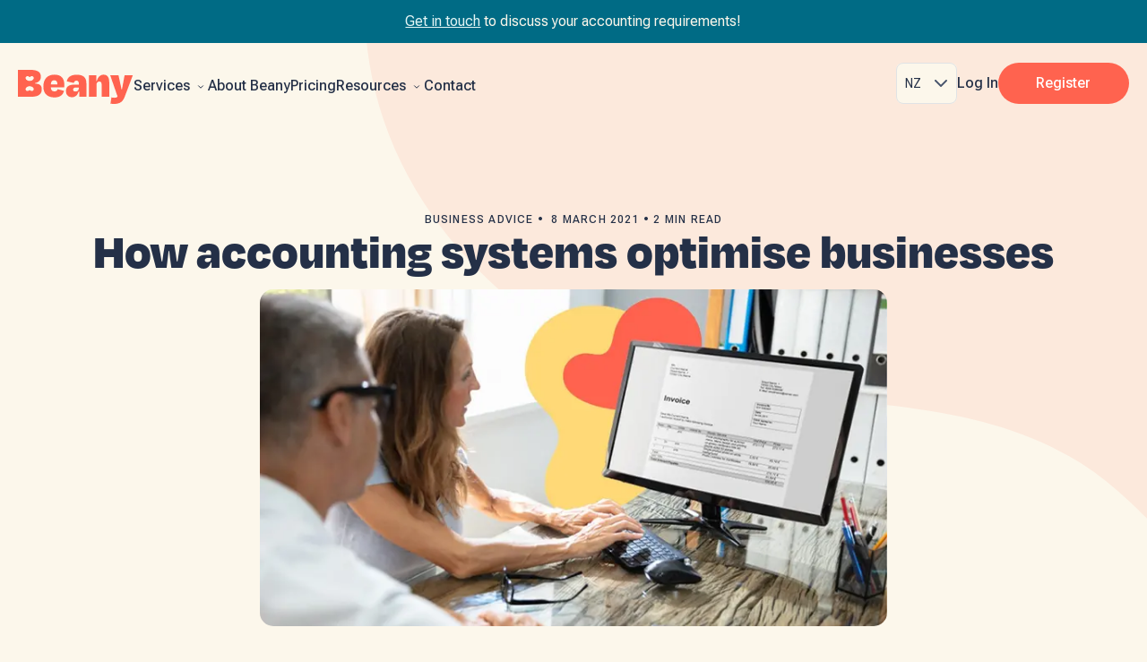

--- FILE ---
content_type: text/html; charset=utf-8
request_url: https://www.beany.com/en-nz/resources/accounting-systems-to-optimise-business
body_size: 22264
content:
<!DOCTYPE html><html lang="en-nz"><head><meta charSet="utf-8" data-next-head=""/><meta name="viewport" content="width=device-width" data-next-head=""/><link rel="alternate" href="https://www.beany.com/en-nz/resources/accounting-systems-to-optimise-business" hrefLang="en-nz" data-next-head=""/><link rel="alternate" href="https://www.beany.com/en-au/resources/accounting-systems-to-optimise-business" hrefLang="en-au" data-next-head=""/><link rel="canonical" href="https://www.beany.com/en-nz/resources/accounting-systems-to-optimise-business" data-next-head=""/><meta name="robots" content="INDEX, FOLLOW" data-next-head=""/><meta name="zd-site-verification" content="7cmw10rd1crgd8b4zm9pc7" data-next-head=""/><title data-next-head="">How accounting systems optimise businesses | Beany</title><meta name="description" content="With every year bringing more integrations between accounting packages and business software, we&#x27;re able to see information like never before.  Such features are giving businesses the edge over their competition." data-next-head=""/><meta name="application-name" content="Beany" data-next-head=""/><meta name="apple-mobile-web-app-title" content="Beany" data-next-head=""/><meta property="og:url" content="https://www.beany.com/en-nz/resources/accounting-systems-to-optimise-business" data-next-head=""/><meta property="og:image" content="https://images.prismic.io/beany/e1dffc1e-4ee4-4514-822a-59cfef69670f_Accounting-Systems.jpg?auto=compress,format&amp;rect=0,2,1400,752&amp;w=700&amp;h=376" data-next-head=""/><meta property="og:type" content="website" data-next-head=""/><meta property="og:site_name" content="Beany" data-next-head=""/><meta property="article:published_time" content="2021-03-08" data-next-head=""/><meta property="article:modified_time" content="2022-10-26" data-next-head=""/><meta property="og:locale" content="en_NZ" data-next-head=""/><meta property="og:title" content="How accounting systems optimise businesses | Beany" data-next-head=""/><meta property="og:description" content="With every year bringing more integrations between accounting packages and business software, we&#x27;re able to see information like never before.  Such features are giving businesses the edge over their competition." data-next-head=""/><meta property="og:country-name" content="nz" data-next-head=""/><script type="application/ld+json" data-next-head="">{"@context":"https://schema.org","@type":"BreadcrumbList","itemListElement":[{"@type":"ListItem","position":1,"name":"Home","item":"https://www.beany.com/en-nz"},{"@type":"ListItem","position":2,"name":"Resources","item":"https://www.beany.com/en-nz/resources"},{"@type":"ListItem","position":3,"name":"How accounting systems optimise businesses","item":"https://www.beany.com/en-nz/resources/accounting-systems-to-optimise-business"}]}</script><script type="application/ld+json" data-next-head="">{"@context":"https://schema.org","@type":"BlogPosting","mainEntityOfPage":{"@type":"WebPage","@id":"https://www.beany.com/en-nz"},"url":"https://www.beany.com/en-nz/resources/accounting-systems-to-optimise-business","headline":"How accounting systems optimise businesses","datePublished":"2021-03-08","dateModified":"2022-10-26","publisher":{"@type":"Organization","@id":"https://www.beany.com","name":"Beany"},"image":{"@type":"ImageObject","url":"https://images.prismic.io/beany/e1dffc1e-4ee4-4514-822a-59cfef69670f_Accounting-Systems.jpg?auto=compress,format&amp;rect=0,2,1400,752&amp;w=700&amp;h=376","width":"700","height":"376"},"articleSection":"Resources","description":"With every year bringing more integrations between accounting packages and business software, we&apos;re able to see information like never before.  Such features are giving businesses the edge over their competition.","author":{"@type":"Person","name":"Jess Heslop","image":{"@type":"ImageObject","url":"https://images.prismic.io/beany/54a85759-ba29-430e-aba8-456edc6f6a69_Jess-author.jpg?auto=compress,format","height":"96","width":"96"}}}</script><link rel="preload" as="image" imageSrcSet="/_next/image?url=https%3A%2F%2Fimages.prismic.io%2Fbeany%2Fe1dffc1e-4ee4-4514-822a-59cfef69670f_Accounting-Systems.jpg%3Fauto%3Dcompress%2Cformat%26rect%3D0%2C2%2C1400%2C752%26w%3D1400%26h%3D755&amp;w=750&amp;q=75 1x, /_next/image?url=https%3A%2F%2Fimages.prismic.io%2Fbeany%2Fe1dffc1e-4ee4-4514-822a-59cfef69670f_Accounting-Systems.jpg%3Fauto%3Dcompress%2Cformat%26rect%3D0%2C2%2C1400%2C752%26w%3D1400%26h%3D755&amp;w=1920&amp;q=75 2x" data-next-head=""/><link rel="preconnect" href="https://js.hsforms.net" data-next-head=""/><meta name="apple-mobile-web-app-capable" content="yes"/><meta name="apple-mobile-web-app-status-bar-style" content="default"/><link rel="apple-touch-icon" href="/icon-180.png"/><meta name="format-detection" content="telephone=no"/><meta name="mobile-web-app-capable" content="yes"/><meta name="msapplication-TileColor" content="#fdf7eb"/><meta name="msapplication-tap-highlight" content="no"/><meta name="theme-color" content="#006c85"/><link rel="manifest" href="/manifest.json"/><link rel="icon" type="image/svg+xml" sizes="150x150" href="/icon-vector.svg"/><link rel="icon" type="image/png" sizes="512x512" href="/icon-512.png"/><link rel="icon" type="image/png" sizes="192x192" href="/icon-192.png"/><link rel="icon" href="/icon-vector.svg"/><link rel="mask-icon" href="/icon-vector-mask.svg" color="#ff6350"/><link rel="preload" href="/fonts/degular-black.otf" as="font" type="font/otf" crossorigin="crossorigin"/><link rel="dns-prefetch" href="https://fonts.gstatic.com"/><link href="https://fonts.googleapis.com/css2?family=Roboto+Flex:opsz,wght@8..144,400;8..144,500;8..144,600;8..144,700&amp;display=swap" rel="stylesheet"/><script id="first-script-tag-fix" type="text/javascript" data-nscript="beforeInteractive">document.documentElement.prepend(document.createElement('script'))</script><script id="gtm-script" type="text/javascript" data-nscript="beforeInteractive">(function(w,d,s,l,i){w[l]=w[l]||[];w[l].push({'gtm.start': new Date().getTime(),event:'gtm.js'});var f=d.getElementsByTagName(s)[0],j=d.createElement(s),dl=l!='dataLayer'?'&l='+l:'';j.async=true;j.src='https://www.googletagmanager.com/gtm.js?id='+i+dl;f.parentNode.insertBefore(j,f);})(window,document,'script','dataLayer','GTM-5HZ9ZQN');</script><link rel="preload" href="/_next/static/css/990797503c8c5297.css" as="style"/><link rel="stylesheet" href="/_next/static/css/990797503c8c5297.css" data-n-g=""/><link rel="preload" href="/_next/static/css/15cc71e2411c3b7f.css" as="style"/><link rel="stylesheet" href="/_next/static/css/15cc71e2411c3b7f.css" data-n-p=""/><link rel="preload" href="/_next/static/css/ad3ebba96795325a.css" as="style"/><link rel="stylesheet" href="/_next/static/css/ad3ebba96795325a.css" data-n-p=""/><link rel="preload" href="/_next/static/css/882e3a47858fd775.css" as="style"/><link rel="stylesheet" href="/_next/static/css/882e3a47858fd775.css" data-n-p=""/><link rel="preload" href="/_next/static/css/9179316ec2d5184e.css" as="style"/><link rel="stylesheet" href="/_next/static/css/9179316ec2d5184e.css" data-n-p=""/><link rel="preload" href="/_next/static/css/024d8c6e74a42ab2.css" as="style"/><link rel="stylesheet" href="/_next/static/css/024d8c6e74a42ab2.css" data-n-p=""/><noscript data-n-css=""></noscript><script defer="" nomodule="" src="/_next/static/chunks/polyfills-42372ed130431b0a.js"></script><script defer="" src="/_next/static/chunks/85.48743a0abc89e3d9.js"></script><script defer="" src="/_next/static/chunks/150.fa94c19768e8e005.js"></script><script defer="" src="/_next/static/chunks/603.11eacad2c3dd1e09.js"></script><script src="/_next/static/chunks/webpack-862c3f89a77a487e.js" defer=""></script><script src="/_next/static/chunks/main-cd578a286ef1c9a9.js" defer=""></script><script src="/_next/static/chunks/pages/_app-6cbde4c6e474f7c2.js" defer=""></script><script src="/_next/static/chunks/base-e367f3f7e5c3fe2a.js" defer=""></script><script src="/_next/static/chunks/swiper-fd05349f36060485.js" defer=""></script><script src="/_next/static/chunks/322-73618a946a34f9aa.js" defer=""></script><script src="/_next/static/chunks/401-94b2adb58f84dc35.js" defer=""></script><script src="/_next/static/chunks/18-527d605488ce1c5e.js" defer=""></script><script src="/_next/static/chunks/965-cd43cf0b49963789.js" defer=""></script><script src="/_next/static/chunks/715-18615d219c065d8d.js" defer=""></script><script src="/_next/static/chunks/pages/resources/%5B...uid%5D-52c23104da9fa4da.js" defer=""></script><script src="/_next/static/9qXKTPbEV0Cghd1CwZG59/_buildManifest.js" defer=""></script><script src="/_next/static/9qXKTPbEV0Cghd1CwZG59/_ssgManifest.js" defer=""></script></head><body><div id="__next"><span class="VisuallyHidden_visuallyHidden__I_Tba" aria-hidden="true"><nav itemscope="" itemType="https://www.schema.org/SiteNavigationElement"><a class="Link_link__ZBwVo" to="/accounting-packages" title="Businesses &amp; Contractors" itemProp="url" tabindex="-1" href="/en-nz/accounting-packages"><span itemProp="name">Businesses &amp; Contractors</span></a><a class="Link_link__ZBwVo" to="/gst-returns" title="GST Returns" itemProp="url" tabindex="-1" href="/en-nz/gst-returns"><span itemProp="name">GST Returns</span></a><a class="Link_link__ZBwVo" to="/bookkeeping" title="Bookkeeping" itemProp="url" tabindex="-1" href="/en-nz/bookkeeping"><span itemProp="name">Bookkeeping</span></a><a class="Link_link__ZBwVo" to="/xero-accounting-services" title="Xero Services" itemProp="url" tabindex="-1" href="/en-nz/xero-accounting-services"><span itemProp="name">Xero Services</span></a><a class="Link_link__ZBwVo" to="/tailored-accounting-advisory-support" title="Advisory &amp; Insights" itemProp="url" tabindex="-1" href="/en-nz/tailored-accounting-advisory-support"><span itemProp="name">Advisory &amp; Insights</span></a><a class="Link_link__ZBwVo" to="/starter-pack" title="Starter Pack" itemProp="url" tabindex="-1" href="/en-nz/starter-pack"><span itemProp="name">Starter Pack</span></a><a class="Link_link__ZBwVo" to="/about" title="About Beany" itemProp="url" tabindex="-1" href="/en-nz/about"><span itemProp="name">About Beany</span></a><a class="Link_link__ZBwVo" to="/pricing" title="Pricing" itemProp="url" tabindex="-1" href="/en-nz/pricing"><span itemProp="name">Pricing</span></a><a class="Link_link__ZBwVo" to="/resources" title="Resources" itemProp="url" tabindex="-1" href="/en-nz/resources"><span itemProp="name">Resources</span></a><a class="Link_link__ZBwVo" to="/tax-year-dates-nz" title="Key dates" itemProp="url" tabindex="-1" href="/en-nz/tax-year-dates-nz"><span itemProp="name">Key dates</span></a><a target="_blank" rel="noopener noreferrer" href="https://www.beany.com/en-nz/gst-calculator" class="Link_link__ZBwVo" to="https://www.beany.com/en-nz/gst-calculator" title="GST calculator" itemProp="url" tabindex="-1"><span itemProp="name">GST calculator</span></a><a class="Link_link__ZBwVo" to="/resources?category=business-guides" title="Business guides" itemProp="url" tabindex="-1" href="/en-nz/resources?category=business-guides"><span itemProp="name">Business guides</span></a><a class="Link_link__ZBwVo" to="/resources?category=customer-stories" title="Client stories" itemProp="url" tabindex="-1" href="/en-nz/resources?category=customer-stories"><span itemProp="name">Client stories</span></a><a class="Link_link__ZBwVo" to="/resources?category=news-updates" title="News and updates" itemProp="url" tabindex="-1" href="/en-nz/resources?category=news-updates"><span itemProp="name">News and updates</span></a><a target="_blank" rel="noopener noreferrer" href="https://supportnz.beany.com" class="Link_link__ZBwVo" to="https://supportnz.beany.com" title="Support centre" itemProp="url" tabindex="-1"><span itemProp="name">Support centre</span></a><a class="Link_link__ZBwVo" to="/contact" title="Contact" itemProp="url" tabindex="-1" href="/en-nz/contact"><span itemProp="name">Contact</span></a></nav></span><div class="Layout_root__ziSF0"><section class="Layout_beans__yjFqn"><div class="Bean_topBean__7jrZO"><svg width="915" height="718" viewBox="0 0 915 718" fill="none" xmlns="http://www.w3.org/2000/svg" role="presentation"><path opacity="0.1" d="M785.318 -514.81C28.7108 -569.845 -238.312 101.595 238.081 387.797C415.4 478.463 647.421 408.697 814.078 527.053C870.226 567.34 911.142 626.216 967.829 665.755C1018.92 701.436 1080.13 718 1142.21 718C1217.11 718 1293.26 693.907 1354.44 650.225C1713.56 371.939 1547.36 -221.625 1177.57 -415.647C1058.16 -482.632 922.107 -514.81 785.318 -514.81Z" fill="#FF634F"></path></svg></div><div class="Bean_lowerBean__7ohk3"><svg width="421" height="1118" viewBox="0 0 421 1118" fill="none" xmlns="http://www.w3.org/2000/svg" role="presentation"><path opacity="0.1" d="M-504.843 612.393C-602.273 66.3624 -134.233 -178.901 110.06 145.765C189.45 267.815 156.317 441.85 255.044 554.051C288.608 591.829 334.501 617.098 367.578 655.294C397.405 689.733 414.092 732.987 418.802 778.134C424.484 832.594 412.74 889.81 385.621 937.626C210.508 1219.97 -233.79 1144.27 -402.947 890.102C-460.727 808.358 -494.456 711.871 -504.833 612.398" fill="#FF634F"></path></svg></div></section><a href="#main-content" class="SkipLink_skipLink__S8bR9">Skip to content</a><div class="Header_promoBar__hV7r6"><div class="PromoBar_root__vpSIx" role="complementary"><section class="Section_root__Kj6vq"><div class="Section_container__yEz2C Section_wide__M2nYn"><div class="PromoBar_main__Tr6_W"><p class="Typography_root__jKc2L PromoBar_messageDesktop__Inhka Typography_body__z8gOW Typography_regular__c_w_M Typography_inverted__6dkSp"><a href="/contact">Get in touch</a> to discuss your accounting requirements!</p><p class="Typography_root__jKc2L PromoBar_messageMobile__ZZqan Typography_caption__nnNsv Typography_regular__c_w_M Typography_inverted__6dkSp"><a href="/contact">Get in touch</a> to discuss your accounting requirements!</p></div></div></section></div></div><header class="Header_root__jdL_d"><section class="Section_root__Kj6vq"><div class="Section_container__yEz2C Section_wide__M2nYn"><div class="Header_main__hsh5h"><button aria-label="Open menu" class="Button_root__2TjM_ Header_hamburgerButton__Z54WI Button_primary__cpiLo Button_link__KYA0P Button_icon__0HzE3" type="button" role="button"><svg width="24" height="25" viewBox="0 0 24 25" fill="none" xmlns="http://www.w3.org/2000/svg"><path d="M1 12.5H23" stroke="#FF634F" stroke-width="1.5" stroke-linecap="round" stroke-linejoin="round"></path><path d="M1 4.5H23" stroke="#FF634F" stroke-width="1.5" stroke-linecap="round" stroke-linejoin="round"></path><path d="M1 20.5H23" stroke="#FF634F" stroke-width="1.5" stroke-linecap="round" stroke-linejoin="round"></path></svg></button><div class="Header_logo__q9Kcb"><a aria-label="Home" class="Link_link__ZBwVo" to="/" href="/en-nz"><svg style="width:3.4em;height:1em;margin-top:0.37em" viewBox="0 0 129 38" fill="none" xmlns="http://www.w3.org/2000/svg"><g><path d="M28.3152 18.7515C28.3152 10.3009 32.7081 5.34961 40.7987 5.34961C48.339 5.34961 51.7354 9.69965 51.7354 16.2498C51.7582 17.3514 51.7079 18.4533 51.5849 19.5482H36.6549C36.9542 22.8484 38.2016 23.9987 40.6983 23.9987C43.195 23.9987 43.894 22.8484 44.3439 21.5492L51.4361 23.4496C50.3858 27.3492 47.7906 30.75 40.6537 30.75C33.5168 30.75 28.3152 26.9509 28.3152 18.7515ZM36.6549 16.3001H43.9944C44.0948 13.0501 42.8957 11.602 40.5496 11.602C38.1012 11.602 36.904 12.8007 36.6549 16.3001Z" fill="#FF634F"></path><path d="M68.4148 24.3002H67.6712C66.5223 28.0006 64.2747 30.5005 60.3298 30.5005C56.6842 30.5005 53.587 28.4008 53.587 23.6004C53.587 19.3508 56.0856 16.5011 62.6759 16.5011H67.9612V14.85C67.9612 13.1003 67.1116 12.058 65.3139 12.058C63.717 12.058 62.767 12.8583 62.4677 14.608L54.5277 12.8583C55.2267 8.70748 58.4726 5.41284 65.6634 5.41284C73.3543 5.41284 76.3994 8.86197 76.3994 14.9059V30.0072H68.4055L68.4148 24.3002ZM67.9612 20.5998V19.7008H64.468C62.8209 19.7008 61.5716 20.5998 61.5716 21.9512C61.5716 23.2541 62.2725 24.1513 64.3193 24.1513C66.5669 24.1513 67.9612 22.651 67.9612 20.5998Z" fill="#FF634F"></path><path d="M87.6671 30.0016H79.1824V6.10157H87.4235V12.5512H87.9719C89.4201 7.65024 92.1678 5.35144 95.6628 5.35144C99.7081 5.35144 101.956 8.35012 101.956 13.5508V30.0016H93.4654V16.0004C93.4654 14.0999 92.5656 13.0017 90.8628 13.0017C88.8661 13.0017 87.6671 14.6006 87.6671 16.9013V30.0016Z" fill="#FF634F"></path><path d="M103.331 37.6444L104.428 30.7946C105.447 31.0092 106.484 31.1264 107.525 31.1445C109.522 31.1445 110.522 30.843 111.221 29.6443L103.08 6.10156H112.32L114.266 15.0511C114.766 17.201 115.216 19.4514 115.616 21.6999H116.164C116.614 19.4514 117.014 17.3015 117.414 15.2L119.111 6.10156H128.25L119.31 29.8509C117.163 35.5504 113.967 38.0018 107.375 38.0018C106.019 37.9972 104.667 37.8777 103.331 37.6444Z" fill="#FF634F"></path><path d="M18.9771 15.1998V14.7493C23.2213 13.7982 25.5191 11.6483 25.5191 7.64818C25.5191 2.3991 21.9721 -0.0020752 13.7328 -0.0020752H0V30.0015H15.1308C23.3701 30.0015 26.5676 26.7496 26.5676 21.75C26.5676 17.4502 24.7197 15.7005 18.9771 15.1998ZM16.5399 23.2912C16.1629 23.5242 15.7214 23.6307 15.2798 23.5952C14.8381 23.5598 14.4192 23.3841 14.0841 23.0939C13.3833 22.4908 12.6806 22.4871 11.9908 23.0939C11.6456 23.4024 11.2069 23.5858 10.745 23.6149C10.2832 23.6439 9.82503 23.5168 9.44395 23.254C9.05195 23.0171 8.75275 22.653 8.59615 22.2223C8.43955 21.7915 8.43499 21.32 8.58322 20.8863C8.91413 19.8439 9.64659 19.1664 10.6282 18.742C11.391 18.4143 12.215 18.2538 13.0449 18.2711C14.0834 18.2439 15.1088 18.5069 16.0064 19.0305C16.7705 19.5014 17.3505 20.1231 17.5438 21.0352C17.6343 21.4692 17.586 21.9206 17.4058 22.3255C17.2256 22.7305 16.9227 23.0683 16.5399 23.2912ZM17.4843 9.70314C17.1534 10.7455 16.421 11.4231 15.4394 11.8474C14.6765 12.1753 13.8526 12.3364 13.0226 12.3202C11.984 12.3439 10.9592 12.0777 10.063 11.5515C9.30081 11.0824 8.71893 10.4589 8.52745 9.54679C8.43698 9.11283 8.48526 8.66137 8.66545 8.25644C8.84564 7.85151 9.14859 7.51365 9.53133 7.2908C9.908 7.05764 10.3492 6.95104 10.7906 6.98653C11.232 7.02203 11.6506 7.19775 11.9853 7.4881C12.6861 8.09305 13.3907 8.09491 14.0786 7.4881C14.4242 7.17944 14.8634 6.99604 15.3256 6.96734C15.7878 6.93865 16.2463 7.06633 16.6273 7.32989C17.0199 7.56752 17.3191 7.9328 17.4751 8.36473C17.6311 8.79666 17.6343 9.26909 17.4843 9.70314Z" fill="#FF634F"></path></g></svg></a></div><nav class="DesktopNavigation_root__R0vKa"><button class="Button_root__2TjM_ DesktopNavigation_button__jV4zV Button_primary__cpiLo Button_link__KYA0P DesktopNavigation_dropdown__4ObJO" type="button" role="button"><span class="Typography_root__jKc2L DesktopNavigation_item__g84fJ Typography_caption__nnNsv Typography_regular__c_w_M">Services<!-- --> <svg width="12" height="12" viewBox="-3 1 16 4" fill="none" xmlns="http://www.w3.org/2000/svg" class="DesktopNavigation_elementIcon__zXEPa"><path d="M2.5 3.75L5 6.25L7.5 3.75" stroke="currentColor" stroke-linecap="round" stroke-linejoin="round"></path></svg></span></button><a class="Link_link__ZBwVo DesktopNavigation_item__g84fJ" to="/about" href="/en-nz/about"><span class="Typography_root__jKc2L Typography_caption__nnNsv Typography_regular__c_w_M">About Beany</span></a><a class="Link_link__ZBwVo DesktopNavigation_item__g84fJ" to="/pricing" href="/en-nz/pricing"><span class="Typography_root__jKc2L Typography_caption__nnNsv Typography_regular__c_w_M">Pricing</span></a><button class="Button_root__2TjM_ DesktopNavigation_button__jV4zV Button_primary__cpiLo Button_link__KYA0P DesktopNavigation_dropdown__4ObJO" type="button" role="button"><span class="Typography_root__jKc2L DesktopNavigation_item__g84fJ Typography_caption__nnNsv Typography_regular__c_w_M">Resources<!-- --> <svg width="12" height="12" viewBox="-3 1 16 4" fill="none" xmlns="http://www.w3.org/2000/svg" class="DesktopNavigation_elementIcon__zXEPa"><path d="M2.5 3.75L5 6.25L7.5 3.75" stroke="currentColor" stroke-linecap="round" stroke-linejoin="round"></path></svg></span></button><a class="Link_link__ZBwVo DesktopNavigation_item__g84fJ" to="/contact" href="/en-nz/contact"><span class="Typography_root__jKc2L Typography_caption__nnNsv Typography_regular__c_w_M">Contact</span></a></nav><div class="Header_buttons__FyTRF"><div tabindex="0" class="Select_root__3XY2f RegionSwitcherSelect_regionSwitcherDesktop__0rVnM Select_md__1hn9X"><div title="NZ" class="Select_view__RZdmC"><input autoComplete="off" style="width:100%;pointer-events:none" aria-label="Region" tabindex="-1" placeholder="Region" class="Select_input__AxFsg Select_hidden__Qv7OL" value="NZ"/><span class="Select_value__lXhrV">NZ</span><div class="Select_suffix__bG3lf"><div class="Select_arrow_icon__J3orX"><svg xmlns="http://www.w3.org/2000/svg" width="24" height="24" viewBox="0 0 24 24" fill="none" stroke="currentColor" stroke-width="2" stroke-linecap="round" stroke-linejoin="round"><polyline points="6 9 12 15 18 9"></polyline></svg></div></div></div></div><a target="_blank" rel="noopener noreferrer" href="https://my.beany.com" class="Button_root__2TjM_ Header_button__fKphB Header_loginButton__ulRfk Button_primary__cpiLo Button_link__KYA0P" to="https://my.beany.com"><span>Log In</span></a><a class="Button_root__2TjM_ Header_button__fKphB Button_primary__cpiLo Header_signUpButtonWrapper__LJ4Mb Button_md__PgESf Button_solid__4i5ee" to="/getting-started" href="/en-nz/getting-started"><span>Register</span></a></div></div></div></section></header><main id="main-content" class="Layout_mainContent__n_4gi Layout_mainContent_overflow__Rl3vY"><section class="Section_root__Kj6vq"><div class="Section_container__yEz2C Section_wide__M2nYn"><div class="PageTitle_root__bATyT PageTitle_alignCenter__mOZXt"><p class="Typography_root__jKc2L PageTitle_labelSecondary__E4B_G Typography_label__v6sSW Typography_regular__c_w_M">BUSINESS ADVICE  •  8 MARCH 2021  •  2 MIN READ</p><div class="PageTitle_titleContainer__nzba4"><h1 class="Typography_root__jKc2L Typography_display_xl__SJozm Typography_bold__RLfJg">How accounting systems optimise businesses</h1></div><div class="PageTitle_featureContainer__HH8RM"><div style="max-width:700px;margin:auto"><span style="box-sizing:border-box;display:inline-block;overflow:hidden;width:initial;height:initial;background:none;opacity:1;border:0;margin:0;padding:0;position:relative;max-width:100%"><span style="box-sizing:border-box;display:block;width:initial;height:initial;background:none;opacity:1;border:0;margin:0;padding:0;max-width:100%"><img style="display:block;max-width:100%;width:initial;height:initial;background:none;opacity:1;border:0;margin:0;padding:0" alt="" aria-hidden="true" src="data:image/svg+xml,%3csvg%20xmlns=%27http://www.w3.org/2000/svg%27%20version=%271.1%27%20width=%27700%27%20height=%27376%27/%3e"/></span><img alt="How accounting systems optimise businesses" srcSet="/_next/image?url=https%3A%2F%2Fimages.prismic.io%2Fbeany%2Fe1dffc1e-4ee4-4514-822a-59cfef69670f_Accounting-Systems.jpg%3Fauto%3Dcompress%2Cformat%26rect%3D0%2C2%2C1400%2C752%26w%3D1400%26h%3D755&amp;w=750&amp;q=75 1x, /_next/image?url=https%3A%2F%2Fimages.prismic.io%2Fbeany%2Fe1dffc1e-4ee4-4514-822a-59cfef69670f_Accounting-Systems.jpg%3Fauto%3Dcompress%2Cformat%26rect%3D0%2C2%2C1400%2C752%26w%3D1400%26h%3D755&amp;w=1920&amp;q=75 2x" src="/_next/image?url=https%3A%2F%2Fimages.prismic.io%2Fbeany%2Fe1dffc1e-4ee4-4514-822a-59cfef69670f_Accounting-Systems.jpg%3Fauto%3Dcompress%2Cformat%26rect%3D0%2C2%2C1400%2C752%26w%3D1400%26h%3D755&amp;w=1920&amp;q=75" decoding="async" data-nimg="intrinsic" style="position:absolute;top:0;left:0;bottom:0;right:0;box-sizing:border-box;padding:0;border:none;margin:auto;display:block;width:0;height:0;min-width:100%;max-width:100%;min-height:100%;max-height:100%"/></span></div></div></div></div></section><div class="AnchorNavigation_root__SfY6m"><div class="AnchorNavigation_sectionList__a5Aci"><p class="Typography_root__jKc2L AnchorNavigation_label__To6QK Typography_label__v6sSW Typography_regular__c_w_M">SECTIONS</p><a href="#what-exactly-is-an-accounting-system" class="AnchorNavigation_link__hzjHS "><p class="Typography_root__jKc2L Typography_body__z8gOW Typography_regular__c_w_M">What exactly is an accounting system?</p></a><a href="#why-use-an-accounting-system" class="AnchorNavigation_link__hzjHS "><p class="Typography_root__jKc2L Typography_body__z8gOW Typography_regular__c_w_M">Why use an accounting system?</p></a><a href="#what-are-the-benefits-of-an-accounting-system" class="AnchorNavigation_link__hzjHS "><p class="Typography_root__jKc2L Typography_body__z8gOW Typography_regular__c_w_M">What are the benefits of an accounting system?</p></a><a href="#accounting-systems-and-record-keeping" class="AnchorNavigation_link__hzjHS "><p class="Typography_root__jKc2L Typography_body__z8gOW Typography_regular__c_w_M">Accounting systems and record-keeping</p></a></div><div class="AnchorNavigation_childrenContainer__ctPMF"><section class="Section_root__Kj6vq"><div class="Section_container__yEz2C"><div class="ContentSection_content__Wzala"><div class="ContentSection_paragraph__umqtW"><p class="Typography_root__jKc2L  Typography_body__z8gOW Typography_regular__c_w_M">We’re seeing a trend in accounting. Instead of just reporting, more and more of our clients want to use their financial info to <i class="ContentSection_italic__wUhki">look ahead</i>.<!-- -->​</p></div><div class="ContentSection_paragraph__umqtW"><p class="Typography_root__jKc2L  Typography_body__z8gOW Typography_regular__c_w_M">With every year bringing more integrations between accounting packages and adjacent business software, we’re able to see information like never before:<!-- -->​</p></div><ul class="ContentSection_list__3tCm9 ContentSection_ulist__oxZz7"><li>We can identify upcoming cash-flow shortages (and red flag this on a dashboard)</li><li>We can compare a business’s performance with others in its industry – advising whether they’re in need of help</li></ul><div class="ContentSection_paragraph__umqtW"><p class="Typography_root__jKc2L  Typography_body__z8gOW Typography_regular__c_w_M">Such features are giving businesses the edge over their competition.<!-- -->​</p></div></div></div></section><section class="Section_root__Kj6vq"><div class="Section_container__yEz2C"><div class="ContentSection_content__Wzala"><div id="what-exactly-is-an-accounting-system" class="AnchorNavigation_virtualSpacer__V6YdY"></div><div id="#what-exactly-is-an-accounting-system"></div><h2 class="Typography_root__jKc2L Typography_heading__xWMAP ContentSection_heading2__AZf8u Typography_regular__c_w_M"><span class="ContentSection_heading2__AZf8u">What exactly is an accounting system?</span></h2><div class="ContentSection_paragraph__umqtW"><p class="Typography_root__jKc2L  Typography_body__z8gOW Typography_regular__c_w_M">At its core, any accounting system records and organises your business’s financial information. Older, manual options like ledger books and paper-based bank statements work, but there are real benefits to using electronic systems like Xero. Not only do integrations and automation save tons of time – they provide strong forecasting abilities.<!-- -->​</p></div></div></div></section><section class="Section_root__Kj6vq"><div class="Section_container__yEz2C"><div class="ContentSection_content__Wzala"><div id="why-use-an-accounting-system" class="AnchorNavigation_virtualSpacer__V6YdY"></div><div id="#why-use-an-accounting-system"></div><h2 class="Typography_root__jKc2L Typography_heading__xWMAP ContentSection_heading2__AZf8u Typography_regular__c_w_M"><span class="ContentSection_heading2__AZf8u">Why use an accounting system?</span></h2><div class="ContentSection_paragraph__umqtW"><p class="Typography_root__jKc2L  Typography_body__z8gOW Typography_regular__c_w_M">An accounting system is a crucial part of running a business, but isn’t always used when people start out. We often see clients starting a business who are really good at what they do (which is why they decided to go into business), but all the administration is left behind because that was never their strong point. We know that success in business is tied to understanding how you’re doing, along with planning ahead – having a good accounting system will help you with both of these.<!-- -->​</p></div></div></div></section><section class="Section_root__Kj6vq"><div class="Section_container__yEz2C"><div class="ContentSection_content__Wzala"><div id="what-are-the-benefits-of-an-accounting-system" class="AnchorNavigation_virtualSpacer__V6YdY"></div><div id="#what-are-the-benefits-of-an-accounting-system"></div><h2 class="Typography_root__jKc2L Typography_heading__xWMAP ContentSection_heading2__AZf8u Typography_regular__c_w_M"><span class="ContentSection_heading2__AZf8u">What are the benefits of an accounting system?</span></h2><ul class="ContentSection_list__3tCm9 ContentSection_ulist__oxZz7"><li>You can reconcile transactions in almost real-time (dodging the headache of explaining historic purchases to your accountant)</li><li>You can see your business’ performance in one click by viewing your profit and loss report</li><li>You can see exactly who hasn’t paid you yet, and how much they owe</li><li>You can use the system to create invoices, rather than handwriting them or building them manually in separate programs (the system will check they add up, too)</li><li>Your GST return can be calculated automatically</li><li>You can capture expense receipts with digital tools (like email and photo), so you don’t have to keep the paper copies</li></ul><div class="ContentSection_paragraph__umqtW"><p class="Typography_root__jKc2L  Typography_body__z8gOW Typography_regular__c_w_M"><i class="ContentSection_italic__wUhki">The biggest benefit is that an accounting system will save you time. Any time spent reconciling transactions in your digital system is like an investment, saving dramatic amounts of time at the end of the year when reports are due.</i>​</p></div></div></div></section><section class="Section_root__Kj6vq"><div class="Section_container__yEz2C"><div class="ContentSection_content__Wzala"><div id="accounting-systems-and-record-keeping" class="AnchorNavigation_virtualSpacer__V6YdY"></div><div id="#accounting-systems-and-record-keeping"></div><h2 class="Typography_root__jKc2L Typography_heading__xWMAP ContentSection_heading2__AZf8u Typography_regular__c_w_M"><span class="ContentSection_heading2__AZf8u">Accounting systems and record-keeping</span></h2><div class="ContentSection_paragraph__umqtW"><p class="Typography_root__jKc2L  Typography_body__z8gOW Typography_regular__c_w_M">We should remind you that, by law, <strong class="ContentSection_strong__QYabx">you need to keep your business records for a seven-year period</strong><i class="ContentSection_italic__wUhki">. </i>Yet again, your accounting system makes this a breeze – especially when you find yourself audited by the IRD.<!-- -->​</p></div></div></div></section><section class="Section_root__Kj6vq"><div class="Section_container__yEz2C"><div class="ContentSection_content__Wzala"><div id="who-are-beany" class="AnchorNavigation_virtualSpacer__V6YdY"></div><div id="#who-are-beany"></div><h3 class="Typography_root__jKc2L Typography_heading__xWMAP Typography_regular__c_w_M"><span class="ContentSection_heading3__kOEHi">Who are Beany? </span></h3><div class="ContentSection_paragraph__umqtW"><p class="Typography_root__jKc2L  Typography_body__z8gOW Typography_regular__c_w_M">We’re an online accounting firm that is always right here for you, your accounting pain relief. The most advanced technology lets us work way more closely with you than a normal accountant world. ​<!-- -->​</p></div><div class="ContentSection_paragraph__umqtW"><p class="Typography_root__jKc2L  Typography_body__z8gOW Typography_regular__c_w_M">We have a dedicated team of certified accountants and a support team to take care of your business no matter where you are, so you can focus on growing your business. We take out the ‘fluff’, break down the barriers and get things done. Looking out for you is what we are all about. <a href="/getting-started" target="_self">Get started for free today.</a>​</p></div></div></div></section><section class="Section_root__Kj6vq"><div class="Section_container__yEz2C Section_wide__M2nYn"><div class="CalloutSection_content__06ZCW"><div class="Card_root__jDWqq CalloutCard_calloutCard__nza0m"><div class="CalloutCard_cardContent__7ePeY"><div class="CalloutCard_imageWrapper__wKNuA"><span style="box-sizing:border-box;display:inline-block;overflow:hidden;width:initial;height:initial;background:none;opacity:1;border:0;margin:0;padding:0;position:relative;max-width:100%"><span style="box-sizing:border-box;display:block;width:initial;height:initial;background:none;opacity:1;border:0;margin:0;padding:0;max-width:100%"><img style="display:block;max-width:100%;width:initial;height:initial;background:none;opacity:1;border:0;margin:0;padding:0" alt="" aria-hidden="true" src="data:image/svg+xml,%3csvg%20xmlns=%27http://www.w3.org/2000/svg%27%20version=%271.1%27%20width=%27100%27%20height=%27100%27/%3e"/></span><img alt="Tess" src="[data-uri]" decoding="async" data-nimg="intrinsic" class="CalloutCard_image__sa0Nx" style="position:absolute;top:0;left:0;bottom:0;right:0;box-sizing:border-box;padding:0;border:none;margin:auto;display:block;width:0;height:0;min-width:100%;max-width:100%;min-height:100%;max-height:100%"/><noscript><img alt="Tess" loading="lazy" decoding="async" data-nimg="intrinsic" style="position:absolute;top:0;left:0;bottom:0;right:0;box-sizing:border-box;padding:0;border:none;margin:auto;display:block;width:0;height:0;min-width:100%;max-width:100%;min-height:100%;max-height:100%" class="CalloutCard_image__sa0Nx" srcSet="/_next/image?url=https%3A%2F%2Fimages.prismic.io%2Fbeany%2F1e14339f-a2cb-43b0-bafc-0fbc85028176_Tess.jpg%3Fauto%3Dformat%252Ccompress%26rect%3D98%252C50%252C571%252C571%26w%3D100%26h%3D100&amp;w=128&amp;q=75 1x, /_next/image?url=https%3A%2F%2Fimages.prismic.io%2Fbeany%2F1e14339f-a2cb-43b0-bafc-0fbc85028176_Tess.jpg%3Fauto%3Dformat%252Ccompress%26rect%3D98%252C50%252C571%252C571%26w%3D100%26h%3D100&amp;w=256&amp;q=75 2x" src="/_next/image?url=https%3A%2F%2Fimages.prismic.io%2Fbeany%2F1e14339f-a2cb-43b0-bafc-0fbc85028176_Tess.jpg%3Fauto%3Dformat%252Ccompress%26rect%3D98%252C50%252C571%252C571%26w%3D100%26h%3D100&amp;w=256&amp;q=75"/></noscript></span></div><div class="CalloutCard_rightSide__3Esxx"><div class="CalloutCard_textBlock__w4WhW"><div class="CalloutCard_title__ggYme"><p class="Typography_root__jKc2L Typography_display_sm__ulACZ Typography_regular__c_w_M">Got any questions about Beany?</p></div><p class="Typography_root__jKc2L Typography_body__z8gOW Typography_regular__c_w_M">Book a call with one of our friendly problem solvers today.</p></div><div class="CalloutCard_buttonsBlock__HMKMJ"><a class="Button_root__2TjM_ Button_primary__cpiLo Button_link__KYA0P" to="/book-a-call" href="/en-nz/book-a-call"><span>Book a call</span></a></div></div></div></div></div></div></section><section class="Section_root__Kj6vq"><div class="Section_container__yEz2C Section_wide__M2nYn"><div class="Card_root__jDWqq AuthorCard_root__aoior"><div class="AuthorCard_imageContainer__LK6F0"><span style="box-sizing:border-box;display:inline-block;overflow:hidden;width:initial;height:initial;background:none;opacity:1;border:0;margin:0;padding:0;position:relative;max-width:100%"><span style="box-sizing:border-box;display:block;width:initial;height:initial;background:none;opacity:1;border:0;margin:0;padding:0;max-width:100%"><img style="display:block;max-width:100%;width:initial;height:initial;background:none;opacity:1;border:0;margin:0;padding:0" alt="" aria-hidden="true" src="data:image/svg+xml,%3csvg%20xmlns=%27http://www.w3.org/2000/svg%27%20version=%271.1%27%20width=%27260%27%20height=%27260%27/%3e"/></span><img alt="Jess Heslop" src="[data-uri]" decoding="async" data-nimg="intrinsic" style="position:absolute;top:0;left:0;bottom:0;right:0;box-sizing:border-box;padding:0;border:none;margin:auto;display:block;width:0;height:0;min-width:100%;max-width:100%;min-height:100%;max-height:100%"/><noscript><img alt="Jess Heslop" loading="lazy" decoding="async" data-nimg="intrinsic" style="position:absolute;top:0;left:0;bottom:0;right:0;box-sizing:border-box;padding:0;border:none;margin:auto;display:block;width:0;height:0;min-width:100%;max-width:100%;min-height:100%;max-height:100%" srcSet="/_next/image?url=https%3A%2F%2Fimages.prismic.io%2Fbeany%2F54a85759-ba29-430e-aba8-456edc6f6a69_Jess-author.jpg%3Fauto%3Dcompress%2Cformat&amp;w=384&amp;q=75 1x, /_next/image?url=https%3A%2F%2Fimages.prismic.io%2Fbeany%2F54a85759-ba29-430e-aba8-456edc6f6a69_Jess-author.jpg%3Fauto%3Dcompress%2Cformat&amp;w=640&amp;q=75 2x" src="/_next/image?url=https%3A%2F%2Fimages.prismic.io%2Fbeany%2F54a85759-ba29-430e-aba8-456edc6f6a69_Jess-author.jpg%3Fauto%3Dcompress%2Cformat&amp;w=640&amp;q=75"/></noscript></span></div><div class="AuthorCard_contentContainer__MIES_"><div><p class="Typography_root__jKc2L AuthorCard_name__8qMJZ Typography_display_sm__ulACZ Typography_regular__c_w_M">Jess Heslop</p><p class="Typography_root__jKc2L AuthorCard_position__lQtDn Typography_body__z8gOW Typography_regular__c_w_M"></p></div><p class="Typography_root__jKc2L Typography_body__z8gOW Typography_regular__c_w_M">I&#x27;m an ex-big 4 CA and a technology enthusiast, based in Nelson where I live with my husband and two young children.</p></div></div></div></section><section class="Section_root__Kj6vq"><div class="Section_container__yEz2C"><div class="NewsletterSubscribeSection_content__hUqBn"><div class="Card_root__jDWqq NewsletterSubscriptionCard_card__ZPnOv"><div><div class="NewsletterSubscriptionCard_label__OkdZ6"><p class="Typography_root__jKc2L Typography_label__v6sSW Typography_regular__c_w_M">subscribe + learn</p></div><div class="NewsletterSubscriptionCard_title__KeLe7 NewsletterSubscriptionCard_hideOnDesktop___KxQE"><p class="Typography_root__jKc2L NewsletterSubscriptionCard_displayLargeMobile__ILMnx Typography_display_m__4aevH Typography_regular__c_w_M">Beany Resources delivered straight to your inbox.</p></div><div class="NewsletterSubscriptionCard_title__KeLe7 NewsletterSubscriptionCard_hideOnMobile__S8G_p"><p class="Typography_root__jKc2L Typography_display_m__4aevH Typography_regular__c_w_M">Beany Resources delivered straight to your inbox.</p></div></div><div class="HubSpotForm_root__n6mg2 NewsletterSubscriptionCard_email__H5m3w" id="hubspot-form-151"></div></div></div></div></section></div></div><div class="ShareToSocial_root__hKTk8"><p class="Typography_root__jKc2L Typography_label__v6sSW Typography_regular__c_w_M">Share:</p><button title="How accounting systems optimise businesses" aria-label="facebook" class="react-share__ShareButton" style="background-color:transparent;border:none;padding:0;font:inherit;color:inherit;cursor:pointer"><svg width="21" height="20" viewBox="0 0 21 20" fill="none" xmlns="http://www.w3.org/2000/svg" class="ShareToSocial_icon__qRSiB"><path d="M15.5 1.66669H13C11.8949 1.66669 10.8351 2.10567 10.0537 2.88708C9.2723 3.66848 8.83331 4.72829 8.83331 5.83335V8.33335H6.33331V11.6667H8.83331V18.3334H12.1666V11.6667H14.6666L15.5 8.33335H12.1666V5.83335C12.1666 5.61234 12.2544 5.40038 12.4107 5.2441C12.567 5.08782 12.779 5.00002 13 5.00002H15.5V1.66669Z" stroke="#243047" stroke-linecap="round" stroke-linejoin="round"></path></svg></button><button aria-label="twitter" class="react-share__ShareButton" style="background-color:transparent;border:none;padding:0;font:inherit;color:inherit;cursor:pointer"><svg width="21" height="20" viewBox="0 0 21 20" fill="none" xmlns="http://www.w3.org/2000/svg" class="ShareToSocial_icon__qRSiB"><g clip-path="url(#clip0_12724_16713)"><path d="M19.6666 2.50002C18.8686 3.06292 17.9851 3.49344 17.05 3.77502C16.5481 3.19794 15.8811 2.78893 15.1392 2.60329C14.3973 2.41765 13.6162 2.46435 12.9017 2.73706C12.1872 3.00978 11.5737 3.49535 11.1441 4.12812C10.7146 4.76088 10.4897 5.5103 10.5 6.27502V7.10835C9.03551 7.14632 7.58437 6.82153 6.27582 6.16289C4.96727 5.50425 3.84191 4.53221 2.99998 3.33335C2.99998 3.33335 -0.333354 10.8334 7.16665 14.1667C5.45042 15.3317 3.40594 15.9158 1.33331 15.8334C8.83331 20 18 15.8334 18 6.25002C17.9992 6.0179 17.9769 5.78635 17.9333 5.55835C18.7838 4.7196 19.384 3.66061 19.6666 2.50002V2.50002Z" stroke="#243047" stroke-linecap="round" stroke-linejoin="round"></path></g><defs><clipPath id="clip0_12724_16713"><rect width="20" height="20" fill="white" transform="translate(0.5)"></rect></clipPath></defs></svg></button><button title="How accounting systems optimise businesses" aria-label="email" class="react-share__ShareButton" style="background-color:transparent;border:none;padding:0;font:inherit;color:inherit;cursor:pointer"><svg width="21" height="20" viewBox="0 0 21 20" fill="none" xmlns="http://www.w3.org/2000/svg" class="ShareToSocial_icon__qRSiB"><path d="M3.83335 3.33331H17.1667C18.0834 3.33331 18.8334 4.08331 18.8334 4.99998V15C18.8334 15.9166 18.0834 16.6666 17.1667 16.6666H3.83335C2.91669 16.6666 2.16669 15.9166 2.16669 15V4.99998C2.16669 4.08331 2.91669 3.33331 3.83335 3.33331Z" stroke="#243047" stroke-linecap="round" stroke-linejoin="round"></path><path d="M18.8334 5L10.5 10.8333L2.16669 5" stroke="#243047" stroke-linecap="round" stroke-linejoin="round"></path></svg></button><button aria-label="linkedin" class="react-share__ShareButton" style="background-color:transparent;border:none;padding:0;font:inherit;color:inherit;cursor:pointer"><svg width="21" height="20" viewBox="0 0 21 20" fill="none" xmlns="http://www.w3.org/2000/svg" class="ShareToSocial_icon__qRSiB"><path d="M13.8334 6.66669C15.1595 6.66669 16.4312 7.19347 17.3689 8.13115C18.3066 9.06884 18.8334 10.3406 18.8334 11.6667V17.5H15.5V11.6667C15.5 11.2247 15.3244 10.8007 15.0119 10.4882C14.6993 10.1756 14.2754 10 13.8334 10C13.3913 10 12.9674 10.1756 12.6549 10.4882C12.3423 10.8007 12.1667 11.2247 12.1667 11.6667V17.5H8.83337V11.6667C8.83337 10.3406 9.36016 9.06884 10.2978 8.13115C11.2355 7.19347 12.5073 6.66669 13.8334 6.66669V6.66669Z" stroke="#243047" stroke-linecap="round" stroke-linejoin="round"></path><path d="M5.49996 7.5H2.16663V17.5H5.49996V7.5Z" stroke="#243047" stroke-linecap="round" stroke-linejoin="round"></path><path d="M3.83329 5.00002C4.75377 5.00002 5.49996 4.25383 5.49996 3.33335C5.49996 2.41288 4.75377 1.66669 3.83329 1.66669C2.91282 1.66669 2.16663 2.41288 2.16663 3.33335C2.16663 4.25383 2.91282 5.00002 3.83329 5.00002Z" stroke="#243047" stroke-linecap="round" stroke-linejoin="round"></path></svg></button></div><section class="Section_root__Kj6vq"><div class="Section_container__yEz2C Section_wide__M2nYn ArticlesSection_root__t4lW6"><div class="CarouselTitle_root_row__P91GX ArticlesSection_title__uPp1g"><div class="CarouselTitle_content__1TdfD"><h2 class="Typography_root__jKc2L CarouselTitle_text_title__BK0cI Typography_display_l___m_DT Typography_regular__c_w_M">Related resources</h2></div><a class="Button_root__2TjM_ ArticlesSection_desktop_button__xlF0I Button_primary__cpiLo Button_md__PgESf Button_outline__w6P4G" to="/resources" href="/en-nz/resources"><span>View all resources</span></a></div><div class="Carousel_root__EwX2w"><div class="swiper"><div class="swiper-wrapper"><div class="swiper-slide"><div class="Card_root__jDWqq ArticleCard_root___Ul20"><div class="Card_box__Ha9X5 ArticleCard_imageContainer___MB_s"><span style="box-sizing:border-box;display:block;overflow:hidden;width:initial;height:initial;background:none;opacity:1;border:0;margin:0;padding:0;position:relative"><span style="box-sizing:border-box;display:block;width:initial;height:initial;background:none;opacity:1;border:0;margin:0;padding:0;padding-top:83.96946564885496%"></span><img alt="How to set up your accounting system and financial controls" src="[data-uri]" decoding="async" data-nimg="responsive" style="position:absolute;top:0;left:0;bottom:0;right:0;box-sizing:border-box;padding:0;border:none;margin:auto;display:block;width:0;height:0;min-width:100%;max-width:100%;min-height:100%;max-height:100%"/><noscript><img alt="How to set up your accounting system and financial controls" loading="lazy" decoding="async" data-nimg="responsive" style="position:absolute;top:0;left:0;bottom:0;right:0;box-sizing:border-box;padding:0;border:none;margin:auto;display:block;width:0;height:0;min-width:100%;max-width:100%;min-height:100%;max-height:100%" sizes="100vw" srcSet="/_next/image?url=https%3A%2F%2Fimages.prismic.io%2Fbeany%2Fe8bcd255-d6b3-444d-ad1e-7333aecea664_Setting-up-financial-controls.jpg%3Fauto%3Dcompress%2Cformat%26rect%3D0%2C0%2C899%2C755%26w%3D785%26h%3D660&amp;w=640&amp;q=75 640w, /_next/image?url=https%3A%2F%2Fimages.prismic.io%2Fbeany%2Fe8bcd255-d6b3-444d-ad1e-7333aecea664_Setting-up-financial-controls.jpg%3Fauto%3Dcompress%2Cformat%26rect%3D0%2C0%2C899%2C755%26w%3D785%26h%3D660&amp;w=750&amp;q=75 750w, /_next/image?url=https%3A%2F%2Fimages.prismic.io%2Fbeany%2Fe8bcd255-d6b3-444d-ad1e-7333aecea664_Setting-up-financial-controls.jpg%3Fauto%3Dcompress%2Cformat%26rect%3D0%2C0%2C899%2C755%26w%3D785%26h%3D660&amp;w=828&amp;q=75 828w, /_next/image?url=https%3A%2F%2Fimages.prismic.io%2Fbeany%2Fe8bcd255-d6b3-444d-ad1e-7333aecea664_Setting-up-financial-controls.jpg%3Fauto%3Dcompress%2Cformat%26rect%3D0%2C0%2C899%2C755%26w%3D785%26h%3D660&amp;w=1080&amp;q=75 1080w, /_next/image?url=https%3A%2F%2Fimages.prismic.io%2Fbeany%2Fe8bcd255-d6b3-444d-ad1e-7333aecea664_Setting-up-financial-controls.jpg%3Fauto%3Dcompress%2Cformat%26rect%3D0%2C0%2C899%2C755%26w%3D785%26h%3D660&amp;w=1200&amp;q=75 1200w, /_next/image?url=https%3A%2F%2Fimages.prismic.io%2Fbeany%2Fe8bcd255-d6b3-444d-ad1e-7333aecea664_Setting-up-financial-controls.jpg%3Fauto%3Dcompress%2Cformat%26rect%3D0%2C0%2C899%2C755%26w%3D785%26h%3D660&amp;w=1920&amp;q=75 1920w, /_next/image?url=https%3A%2F%2Fimages.prismic.io%2Fbeany%2Fe8bcd255-d6b3-444d-ad1e-7333aecea664_Setting-up-financial-controls.jpg%3Fauto%3Dcompress%2Cformat%26rect%3D0%2C0%2C899%2C755%26w%3D785%26h%3D660&amp;w=2048&amp;q=75 2048w, /_next/image?url=https%3A%2F%2Fimages.prismic.io%2Fbeany%2Fe8bcd255-d6b3-444d-ad1e-7333aecea664_Setting-up-financial-controls.jpg%3Fauto%3Dcompress%2Cformat%26rect%3D0%2C0%2C899%2C755%26w%3D785%26h%3D660&amp;w=3840&amp;q=75 3840w" src="/_next/image?url=https%3A%2F%2Fimages.prismic.io%2Fbeany%2Fe8bcd255-d6b3-444d-ad1e-7333aecea664_Setting-up-financial-controls.jpg%3Fauto%3Dcompress%2Cformat%26rect%3D0%2C0%2C899%2C755%26w%3D785%26h%3D660&amp;w=3840&amp;q=75"/></noscript></span><a class="Link_link__ZBwVo ArticleCard_imageLink__69kC0" to="/resources/setting-up-your-accouting-systems-and-financial-controls" title="Read more about How to set up your accounting system and financial controls" tabindex="-1" href="/en-nz/resources/setting-up-your-accouting-systems-and-financial-controls"><span class="VisuallyHidden_visuallyHidden__I_Tba">Read more about <!-- -->How to set up your accounting system and financial controls</span></a></div><div class="ArticleCard_details__vf__E"><span class="Badge_text__6dYyW ArticleCard_badge__Y_T5L Badge_success___J7_1" style="background-color:#ff634f;text-transform:uppercase;color:#FCF7EB">Business advice</span><div class="ArticleCard_inner__MTAND"><h3 class="Typography_root__jKc2L ArticleCard_title__SM6cF Typography_subheading__4ypTE Typography_regular__c_w_M"><a class="Link_link__ZBwVo" to="/resources/setting-up-your-accouting-systems-and-financial-controls" title="How to set up your accounting system and financial controls" tabindex="-1" href="/en-nz/resources/setting-up-your-accouting-systems-and-financial-controls">How to set up your accounting system and financial controls</a></h3><span class="Typography_root__jKc2L Typography_label__v6sSW Typography_regular__c_w_M">March, 2021</span><p class="Typography_root__jKc2L Typography_body__z8gOW Typography_regular__c_w_M">Walk through the process of setting up accounting software and suggestions for financial controls for your business...</p></div></div><a class="ArticleCard_readMoreLink__MF52a" to="/resources/setting-up-your-accouting-systems-and-financial-controls" title="How to set up your accounting system and financial controls" href="/en-nz/resources/setting-up-your-accouting-systems-and-financial-controls">Read more<span class="VisuallyHidden_visuallyHidden__I_Tba"> about <!-- -->How to set up your accounting system and financial controls</span></a></div></div></div><div class="swiper-scrollbar js-swiper-scrollbar Carousel_scrollbar__hbxgo false"></div></div></div><a class="Button_root__2TjM_ ArticlesSection_mobile_button__5nj4N Button_primary__cpiLo Button_md__PgESf Button_outline__w6P4G Button_fluid__CS6Tp" to="/resources" href="/en-nz/resources"><span>View all resources</span></a></div></section></main><footer class="Footer_root__wrORm"><section class="Section_root__Kj6vq"><div class="Section_container__yEz2C Section_wide__M2nYn"><div class="Card_root__jDWqq SignupCard_signupCard__if7Pf"><div class="SignupCard_content__G3LVy"><div class="SignupCard_textBlock__27uq7"><p class="Typography_root__jKc2L Typography_display_l___m_DT Typography_regular__c_w_M">Get started</p><p class="Typography_root__jKc2L Typography_body__z8gOW Typography_regular__c_w_M">Ready to take the next step? Book a call to discuss your accounting requirements</p></div><div class="SignupCard_buttonsBlock__7hABM"><a aria-label="Get started Book a call" class="Button_root__2TjM_ SignupCard_buttonWrapper__jtA2o Button_accent__JbXu5 Button_md__PgESf Button_solid__4i5ee Button_fluid__CS6Tp" to="/book-a-call" href="/en-nz/book-a-call"><span class="VisuallyHidden_visuallyHidden__I_Tba">Get started</span><span>Book a call</span></a><a aria-label="Get started Get started" class="Button_root__2TjM_ SignupCard_buttonWrapper__jtA2o Button_accent__JbXu5 Button_md__PgESf Button_outline__w6P4G Button_fluid__CS6Tp" to="/getting-started" href="/en-nz/getting-started"><span class="VisuallyHidden_visuallyHidden__I_Tba">Get started</span><span>Get started</span></a></div></div></div><div class="Footer_details__YBjlf"><div class="Footer_info__FwRIm"><a aria-label="Home" class="Link_link__ZBwVo Footer_logo_link__T5sJQ" to="/" href="/en-nz"><svg style="width:3.4em;height:1em;margin-top:0.37em" viewBox="0 0 129 38" fill="none" xmlns="http://www.w3.org/2000/svg"><g><path d="M28.3152 18.7515C28.3152 10.3009 32.7081 5.34961 40.7987 5.34961C48.339 5.34961 51.7354 9.69965 51.7354 16.2498C51.7582 17.3514 51.7079 18.4533 51.5849 19.5482H36.6549C36.9542 22.8484 38.2016 23.9987 40.6983 23.9987C43.195 23.9987 43.894 22.8484 44.3439 21.5492L51.4361 23.4496C50.3858 27.3492 47.7906 30.75 40.6537 30.75C33.5168 30.75 28.3152 26.9509 28.3152 18.7515ZM36.6549 16.3001H43.9944C44.0948 13.0501 42.8957 11.602 40.5496 11.602C38.1012 11.602 36.904 12.8007 36.6549 16.3001Z" fill="#FF634F"></path><path d="M68.4148 24.3002H67.6712C66.5223 28.0006 64.2747 30.5005 60.3298 30.5005C56.6842 30.5005 53.587 28.4008 53.587 23.6004C53.587 19.3508 56.0856 16.5011 62.6759 16.5011H67.9612V14.85C67.9612 13.1003 67.1116 12.058 65.3139 12.058C63.717 12.058 62.767 12.8583 62.4677 14.608L54.5277 12.8583C55.2267 8.70748 58.4726 5.41284 65.6634 5.41284C73.3543 5.41284 76.3994 8.86197 76.3994 14.9059V30.0072H68.4055L68.4148 24.3002ZM67.9612 20.5998V19.7008H64.468C62.8209 19.7008 61.5716 20.5998 61.5716 21.9512C61.5716 23.2541 62.2725 24.1513 64.3193 24.1513C66.5669 24.1513 67.9612 22.651 67.9612 20.5998Z" fill="#FF634F"></path><path d="M87.6671 30.0016H79.1824V6.10157H87.4235V12.5512H87.9719C89.4201 7.65024 92.1678 5.35144 95.6628 5.35144C99.7081 5.35144 101.956 8.35012 101.956 13.5508V30.0016H93.4654V16.0004C93.4654 14.0999 92.5656 13.0017 90.8628 13.0017C88.8661 13.0017 87.6671 14.6006 87.6671 16.9013V30.0016Z" fill="#FF634F"></path><path d="M103.331 37.6444L104.428 30.7946C105.447 31.0092 106.484 31.1264 107.525 31.1445C109.522 31.1445 110.522 30.843 111.221 29.6443L103.08 6.10156H112.32L114.266 15.0511C114.766 17.201 115.216 19.4514 115.616 21.6999H116.164C116.614 19.4514 117.014 17.3015 117.414 15.2L119.111 6.10156H128.25L119.31 29.8509C117.163 35.5504 113.967 38.0018 107.375 38.0018C106.019 37.9972 104.667 37.8777 103.331 37.6444Z" fill="#FF634F"></path><path d="M18.9771 15.1998V14.7493C23.2213 13.7982 25.5191 11.6483 25.5191 7.64818C25.5191 2.3991 21.9721 -0.0020752 13.7328 -0.0020752H0V30.0015H15.1308C23.3701 30.0015 26.5676 26.7496 26.5676 21.75C26.5676 17.4502 24.7197 15.7005 18.9771 15.1998ZM16.5399 23.2912C16.1629 23.5242 15.7214 23.6307 15.2798 23.5952C14.8381 23.5598 14.4192 23.3841 14.0841 23.0939C13.3833 22.4908 12.6806 22.4871 11.9908 23.0939C11.6456 23.4024 11.2069 23.5858 10.745 23.6149C10.2832 23.6439 9.82503 23.5168 9.44395 23.254C9.05195 23.0171 8.75275 22.653 8.59615 22.2223C8.43955 21.7915 8.43499 21.32 8.58322 20.8863C8.91413 19.8439 9.64659 19.1664 10.6282 18.742C11.391 18.4143 12.215 18.2538 13.0449 18.2711C14.0834 18.2439 15.1088 18.5069 16.0064 19.0305C16.7705 19.5014 17.3505 20.1231 17.5438 21.0352C17.6343 21.4692 17.586 21.9206 17.4058 22.3255C17.2256 22.7305 16.9227 23.0683 16.5399 23.2912ZM17.4843 9.70314C17.1534 10.7455 16.421 11.4231 15.4394 11.8474C14.6765 12.1753 13.8526 12.3364 13.0226 12.3202C11.984 12.3439 10.9592 12.0777 10.063 11.5515C9.30081 11.0824 8.71893 10.4589 8.52745 9.54679C8.43698 9.11283 8.48526 8.66137 8.66545 8.25644C8.84564 7.85151 9.14859 7.51365 9.53133 7.2908C9.908 7.05764 10.3492 6.95104 10.7906 6.98653C11.232 7.02203 11.6506 7.19775 11.9853 7.4881C12.6861 8.09305 13.3907 8.09491 14.0786 7.4881C14.4242 7.17944 14.8634 6.99604 15.3256 6.96734C15.7878 6.93865 16.2463 7.06633 16.6273 7.32989C17.0199 7.56752 17.3191 7.9328 17.4751 8.36473C17.6311 8.79666 17.6343 9.26909 17.4843 9.70314Z" fill="#FF634F"></path></g></svg></a><div class="Footer_copy__L6aYX"><p class="Typography_root__jKc2L Typography_body__z8gOW Typography_regular__c_w_M">Trusted by thousands of businesses and certified Xero Platinum Partner and MYOB Silver Partner.</p></div><div class="Footer_partners__hnr5d"><span style="box-sizing:border-box;display:block;overflow:hidden;width:initial;height:initial;background:none;opacity:1;border:0;margin:0;padding:0;position:relative"><span style="box-sizing:border-box;display:block;width:initial;height:initial;background:none;opacity:1;border:0;margin:0;padding:0;padding-top:100%"></span><img alt="Xero logo" src="[data-uri]" decoding="async" data-nimg="responsive" class="CustomImage_image__Ensmj" style="position:absolute;top:0;left:0;bottom:0;right:0;box-sizing:border-box;padding:0;border:none;margin:auto;display:block;width:0;height:0;min-width:100%;max-width:100%;min-height:100%;max-height:100%"/><noscript><img alt="Xero logo" loading="lazy" decoding="async" data-nimg="responsive" style="position:absolute;top:0;left:0;bottom:0;right:0;box-sizing:border-box;padding:0;border:none;margin:auto;display:block;width:0;height:0;min-width:100%;max-width:100%;min-height:100%;max-height:100%" class="CustomImage_image__Ensmj" sizes="100vw" srcSet="/_next/image?url=https%3A%2F%2Fimages.prismic.io%2Fbeany%2F91c42713-05ef-4f77-ae96-f51597c84fc2_xero-logo.png%3Fauto%3Dcompress%2Cformat%26rect%3D0%2C0%2C1200%2C1200%26w%3D120%26h%3D120&amp;w=640&amp;q=75 640w, /_next/image?url=https%3A%2F%2Fimages.prismic.io%2Fbeany%2F91c42713-05ef-4f77-ae96-f51597c84fc2_xero-logo.png%3Fauto%3Dcompress%2Cformat%26rect%3D0%2C0%2C1200%2C1200%26w%3D120%26h%3D120&amp;w=750&amp;q=75 750w, /_next/image?url=https%3A%2F%2Fimages.prismic.io%2Fbeany%2F91c42713-05ef-4f77-ae96-f51597c84fc2_xero-logo.png%3Fauto%3Dcompress%2Cformat%26rect%3D0%2C0%2C1200%2C1200%26w%3D120%26h%3D120&amp;w=828&amp;q=75 828w, /_next/image?url=https%3A%2F%2Fimages.prismic.io%2Fbeany%2F91c42713-05ef-4f77-ae96-f51597c84fc2_xero-logo.png%3Fauto%3Dcompress%2Cformat%26rect%3D0%2C0%2C1200%2C1200%26w%3D120%26h%3D120&amp;w=1080&amp;q=75 1080w, /_next/image?url=https%3A%2F%2Fimages.prismic.io%2Fbeany%2F91c42713-05ef-4f77-ae96-f51597c84fc2_xero-logo.png%3Fauto%3Dcompress%2Cformat%26rect%3D0%2C0%2C1200%2C1200%26w%3D120%26h%3D120&amp;w=1200&amp;q=75 1200w, /_next/image?url=https%3A%2F%2Fimages.prismic.io%2Fbeany%2F91c42713-05ef-4f77-ae96-f51597c84fc2_xero-logo.png%3Fauto%3Dcompress%2Cformat%26rect%3D0%2C0%2C1200%2C1200%26w%3D120%26h%3D120&amp;w=1920&amp;q=75 1920w, /_next/image?url=https%3A%2F%2Fimages.prismic.io%2Fbeany%2F91c42713-05ef-4f77-ae96-f51597c84fc2_xero-logo.png%3Fauto%3Dcompress%2Cformat%26rect%3D0%2C0%2C1200%2C1200%26w%3D120%26h%3D120&amp;w=2048&amp;q=75 2048w, /_next/image?url=https%3A%2F%2Fimages.prismic.io%2Fbeany%2F91c42713-05ef-4f77-ae96-f51597c84fc2_xero-logo.png%3Fauto%3Dcompress%2Cformat%26rect%3D0%2C0%2C1200%2C1200%26w%3D120%26h%3D120&amp;w=3840&amp;q=75 3840w" src="/_next/image?url=https%3A%2F%2Fimages.prismic.io%2Fbeany%2F91c42713-05ef-4f77-ae96-f51597c84fc2_xero-logo.png%3Fauto%3Dcompress%2Cformat%26rect%3D0%2C0%2C1200%2C1200%26w%3D120%26h%3D120&amp;w=3840&amp;q=75"/></noscript></span><span style="box-sizing:border-box;display:block;overflow:hidden;width:initial;height:initial;background:none;opacity:1;border:0;margin:0;padding:0;position:relative"><span style="box-sizing:border-box;display:block;width:initial;height:initial;background:none;opacity:1;border:0;margin:0;padding:0;padding-top:100%"></span><img alt="Xero Platinum Partner part of the Xero partnership logo" src="[data-uri]" decoding="async" data-nimg="responsive" class="CustomImage_image__Ensmj" style="position:absolute;top:0;left:0;bottom:0;right:0;box-sizing:border-box;padding:0;border:none;margin:auto;display:block;width:0;height:0;min-width:100%;max-width:100%;min-height:100%;max-height:100%"/><noscript><img alt="Xero Platinum Partner part of the Xero partnership logo" loading="lazy" decoding="async" data-nimg="responsive" style="position:absolute;top:0;left:0;bottom:0;right:0;box-sizing:border-box;padding:0;border:none;margin:auto;display:block;width:0;height:0;min-width:100%;max-width:100%;min-height:100%;max-height:100%" class="CustomImage_image__Ensmj" sizes="100vw" srcSet="/_next/image?url=https%3A%2F%2Fimages.prismic.io%2Fbeany%2F5e3e913a-3345-4afe-bf8b-08f655c5965c_xero-platinum-partner-badge.png%3Fauto%3Dcompress%2Cformat%26rect%3D0%2C0%2C556%2C556%26w%3D120%26h%3D120&amp;w=640&amp;q=75 640w, /_next/image?url=https%3A%2F%2Fimages.prismic.io%2Fbeany%2F5e3e913a-3345-4afe-bf8b-08f655c5965c_xero-platinum-partner-badge.png%3Fauto%3Dcompress%2Cformat%26rect%3D0%2C0%2C556%2C556%26w%3D120%26h%3D120&amp;w=750&amp;q=75 750w, /_next/image?url=https%3A%2F%2Fimages.prismic.io%2Fbeany%2F5e3e913a-3345-4afe-bf8b-08f655c5965c_xero-platinum-partner-badge.png%3Fauto%3Dcompress%2Cformat%26rect%3D0%2C0%2C556%2C556%26w%3D120%26h%3D120&amp;w=828&amp;q=75 828w, /_next/image?url=https%3A%2F%2Fimages.prismic.io%2Fbeany%2F5e3e913a-3345-4afe-bf8b-08f655c5965c_xero-platinum-partner-badge.png%3Fauto%3Dcompress%2Cformat%26rect%3D0%2C0%2C556%2C556%26w%3D120%26h%3D120&amp;w=1080&amp;q=75 1080w, /_next/image?url=https%3A%2F%2Fimages.prismic.io%2Fbeany%2F5e3e913a-3345-4afe-bf8b-08f655c5965c_xero-platinum-partner-badge.png%3Fauto%3Dcompress%2Cformat%26rect%3D0%2C0%2C556%2C556%26w%3D120%26h%3D120&amp;w=1200&amp;q=75 1200w, /_next/image?url=https%3A%2F%2Fimages.prismic.io%2Fbeany%2F5e3e913a-3345-4afe-bf8b-08f655c5965c_xero-platinum-partner-badge.png%3Fauto%3Dcompress%2Cformat%26rect%3D0%2C0%2C556%2C556%26w%3D120%26h%3D120&amp;w=1920&amp;q=75 1920w, /_next/image?url=https%3A%2F%2Fimages.prismic.io%2Fbeany%2F5e3e913a-3345-4afe-bf8b-08f655c5965c_xero-platinum-partner-badge.png%3Fauto%3Dcompress%2Cformat%26rect%3D0%2C0%2C556%2C556%26w%3D120%26h%3D120&amp;w=2048&amp;q=75 2048w, /_next/image?url=https%3A%2F%2Fimages.prismic.io%2Fbeany%2F5e3e913a-3345-4afe-bf8b-08f655c5965c_xero-platinum-partner-badge.png%3Fauto%3Dcompress%2Cformat%26rect%3D0%2C0%2C556%2C556%26w%3D120%26h%3D120&amp;w=3840&amp;q=75 3840w" src="/_next/image?url=https%3A%2F%2Fimages.prismic.io%2Fbeany%2F5e3e913a-3345-4afe-bf8b-08f655c5965c_xero-platinum-partner-badge.png%3Fauto%3Dcompress%2Cformat%26rect%3D0%2C0%2C556%2C556%26w%3D120%26h%3D120&amp;w=3840&amp;q=75"/></noscript></span><span style="box-sizing:border-box;display:block;overflow:hidden;width:initial;height:initial;background:none;opacity:1;border:0;margin:0;padding:0;position:relative"><span style="box-sizing:border-box;display:block;width:initial;height:initial;background:none;opacity:1;border:0;margin:0;padding:0;padding-top:100%"></span><img alt="Beany&#x27;s Silver Partner logo for MYOB" src="[data-uri]" decoding="async" data-nimg="responsive" class="CustomImage_image__Ensmj" style="position:absolute;top:0;left:0;bottom:0;right:0;box-sizing:border-box;padding:0;border:none;margin:auto;display:block;width:0;height:0;min-width:100%;max-width:100%;min-height:100%;max-height:100%"/><noscript><img alt="Beany&#x27;s Silver Partner logo for MYOB" loading="lazy" decoding="async" data-nimg="responsive" style="position:absolute;top:0;left:0;bottom:0;right:0;box-sizing:border-box;padding:0;border:none;margin:auto;display:block;width:0;height:0;min-width:100%;max-width:100%;min-height:100%;max-height:100%" class="CustomImage_image__Ensmj" sizes="100vw" srcSet="/_next/image?url=https%3A%2F%2Fimages.prismic.io%2Fbeany%2FaRzkAmGnmrmGqAGF_beany-myob-silver-partner-logo.png%3Fauto%3Dformat%2Ccompress%26rect%3D0%2C0%2C120%2C120%26w%3D120%26h%3D120&amp;w=640&amp;q=75 640w, /_next/image?url=https%3A%2F%2Fimages.prismic.io%2Fbeany%2FaRzkAmGnmrmGqAGF_beany-myob-silver-partner-logo.png%3Fauto%3Dformat%2Ccompress%26rect%3D0%2C0%2C120%2C120%26w%3D120%26h%3D120&amp;w=750&amp;q=75 750w, /_next/image?url=https%3A%2F%2Fimages.prismic.io%2Fbeany%2FaRzkAmGnmrmGqAGF_beany-myob-silver-partner-logo.png%3Fauto%3Dformat%2Ccompress%26rect%3D0%2C0%2C120%2C120%26w%3D120%26h%3D120&amp;w=828&amp;q=75 828w, /_next/image?url=https%3A%2F%2Fimages.prismic.io%2Fbeany%2FaRzkAmGnmrmGqAGF_beany-myob-silver-partner-logo.png%3Fauto%3Dformat%2Ccompress%26rect%3D0%2C0%2C120%2C120%26w%3D120%26h%3D120&amp;w=1080&amp;q=75 1080w, /_next/image?url=https%3A%2F%2Fimages.prismic.io%2Fbeany%2FaRzkAmGnmrmGqAGF_beany-myob-silver-partner-logo.png%3Fauto%3Dformat%2Ccompress%26rect%3D0%2C0%2C120%2C120%26w%3D120%26h%3D120&amp;w=1200&amp;q=75 1200w, /_next/image?url=https%3A%2F%2Fimages.prismic.io%2Fbeany%2FaRzkAmGnmrmGqAGF_beany-myob-silver-partner-logo.png%3Fauto%3Dformat%2Ccompress%26rect%3D0%2C0%2C120%2C120%26w%3D120%26h%3D120&amp;w=1920&amp;q=75 1920w, /_next/image?url=https%3A%2F%2Fimages.prismic.io%2Fbeany%2FaRzkAmGnmrmGqAGF_beany-myob-silver-partner-logo.png%3Fauto%3Dformat%2Ccompress%26rect%3D0%2C0%2C120%2C120%26w%3D120%26h%3D120&amp;w=2048&amp;q=75 2048w, /_next/image?url=https%3A%2F%2Fimages.prismic.io%2Fbeany%2FaRzkAmGnmrmGqAGF_beany-myob-silver-partner-logo.png%3Fauto%3Dformat%2Ccompress%26rect%3D0%2C0%2C120%2C120%26w%3D120%26h%3D120&amp;w=3840&amp;q=75 3840w" src="/_next/image?url=https%3A%2F%2Fimages.prismic.io%2Fbeany%2FaRzkAmGnmrmGqAGF_beany-myob-silver-partner-logo.png%3Fauto%3Dformat%2Ccompress%26rect%3D0%2C0%2C120%2C120%26w%3D120%26h%3D120&amp;w=3840&amp;q=75"/></noscript></span></div></div><div class="Footer_nav__w0_yW"><div class="FooterNav_column__NvpcI"><button type="button" class="FooterNav_title__7VhBF"><h3 class="Typography_root__jKc2L Typography_display_xs__bNuN3 Typography_regular__c_w_M">Services</h3><svg width="30" height="31" viewBox="0 0 30 31" fill="none" xmlns="http://www.w3.org/2000/svg"><path d="M15 6.85205V24.3521" stroke="#243047" stroke-linecap="round" stroke-linejoin="round"></path><path d="M6.25 15.6021H23.75" stroke="#243047" stroke-linecap="round" stroke-linejoin="round"></path></svg></button><ul class="FooterNav_list__pYVUV"><li class="FooterNav_nav_item__fq54N"><a class="Link_link__ZBwVo" to="/accounting-packages" target="_self" rel="noopener noreferrer" href="/en-nz/accounting-packages"><span class="Typography_root__jKc2L Typography_body__z8gOW Typography_regular__c_w_M">Annual Compliance</span></a></li><li class="FooterNav_nav_item__fq54N"><a class="Link_link__ZBwVo" to="/gst-returns" target="_self" rel="noopener noreferrer" href="/en-nz/gst-returns"><span class="Typography_root__jKc2L Typography_body__z8gOW Typography_regular__c_w_M">GST Returns</span></a></li><li class="FooterNav_nav_item__fq54N"><a class="Link_link__ZBwVo" to="/bookkeeping" target="_self" rel="noopener noreferrer" href="/en-nz/bookkeeping"><span class="Typography_root__jKc2L Typography_body__z8gOW Typography_regular__c_w_M">Bookkeeping</span></a></li><li class="FooterNav_nav_item__fq54N"><a class="Link_link__ZBwVo" to="/xero-accounting-services" target="_self" rel="noopener noreferrer" href="/en-nz/xero-accounting-services"><span class="Typography_root__jKc2L Typography_body__z8gOW Typography_regular__c_w_M">Xero Support</span></a></li><li class="FooterNav_nav_item__fq54N"><a class="Link_link__ZBwVo" to="/starter-pack" target="_self" rel="noopener noreferrer" href="/en-nz/starter-pack"><span class="Typography_root__jKc2L Typography_body__z8gOW Typography_regular__c_w_M">Starter pack</span></a></li><li class="FooterNav_nav_item__fq54N"><a class="Link_link__ZBwVo" to="/tailored-accounting-advisory-support" target="_self" rel="noopener noreferrer" href="/en-nz/tailored-accounting-advisory-support"><span class="Typography_root__jKc2L Typography_body__z8gOW Typography_regular__c_w_M">Advisory</span></a></li></ul></div><div class="FooterNav_column__NvpcI"><button type="button" class="FooterNav_title__7VhBF"><h3 class="Typography_root__jKc2L Typography_display_xs__bNuN3 Typography_regular__c_w_M">Resources</h3><svg width="30" height="31" viewBox="0 0 30 31" fill="none" xmlns="http://www.w3.org/2000/svg"><path d="M15 6.85205V24.3521" stroke="#243047" stroke-linecap="round" stroke-linejoin="round"></path><path d="M6.25 15.6021H23.75" stroke="#243047" stroke-linecap="round" stroke-linejoin="round"></path></svg></button><ul class="FooterNav_list__pYVUV"><li class="FooterNav_nav_item__fq54N"><a class="Link_link__ZBwVo" to="/tax-year-dates-nz" target="_self" rel="noopener noreferrer" href="/en-nz/tax-year-dates-nz"><span class="Typography_root__jKc2L Typography_body__z8gOW Typography_regular__c_w_M">Key dates</span></a></li><li class="FooterNav_nav_item__fq54N"><a target="_self" rel="noopener noreferrer" href="https://www.beany.com/en-nz/gst-calculator" class="Link_link__ZBwVo" to="https://www.beany.com/en-nz/gst-calculator"><span class="Typography_root__jKc2L Typography_body__z8gOW Typography_regular__c_w_M">GST calculator</span></a></li><li class="FooterNav_nav_item__fq54N"><a class="Link_link__ZBwVo" to="/resources?category=business-guides" target="_self" rel="noopener noreferrer" href="/en-nz/resources?category=business-guides"><span class="Typography_root__jKc2L Typography_body__z8gOW Typography_regular__c_w_M">Business guides</span></a></li><li class="FooterNav_nav_item__fq54N"><a class="Link_link__ZBwVo" to="/resources?category=customer-stories" target="_self" rel="noopener noreferrer" href="/en-nz/resources?category=customer-stories"><span class="Typography_root__jKc2L Typography_body__z8gOW Typography_regular__c_w_M">Client stories</span></a></li><li class="FooterNav_nav_item__fq54N"><a class="Link_link__ZBwVo" to="/resources?category=news-updates" target="_self" rel="noopener noreferrer" href="/en-nz/resources?category=news-updates"><span class="Typography_root__jKc2L Typography_body__z8gOW Typography_regular__c_w_M">News &amp; updates</span></a></li></ul></div><div class="FooterNav_column__NvpcI"><button type="button" class="FooterNav_title__7VhBF"><h3 class="Typography_root__jKc2L Typography_display_xs__bNuN3 Typography_regular__c_w_M">Company</h3><svg width="30" height="31" viewBox="0 0 30 31" fill="none" xmlns="http://www.w3.org/2000/svg"><path d="M15 6.85205V24.3521" stroke="#243047" stroke-linecap="round" stroke-linejoin="round"></path><path d="M6.25 15.6021H23.75" stroke="#243047" stroke-linecap="round" stroke-linejoin="round"></path></svg></button><ul class="FooterNav_list__pYVUV"><li class="FooterNav_nav_item__fq54N"><a class="Link_link__ZBwVo" to="/about" target="_self" rel="noopener noreferrer" href="/en-nz/about"><span class="Typography_root__jKc2L Typography_body__z8gOW Typography_regular__c_w_M">About us</span></a></li><li class="FooterNav_nav_item__fq54N"><a class="Link_link__ZBwVo" to="/pricing" target="_self" rel="noopener noreferrer" href="/en-nz/pricing"><span class="Typography_root__jKc2L Typography_body__z8gOW Typography_regular__c_w_M">Pricing</span></a></li><li class="FooterNav_nav_item__fq54N"><a target="_blank" rel="noopener noreferrer" href="https://my.beany.com/login" class="Link_link__ZBwVo" to="https://my.beany.com/login"><span class="Typography_root__jKc2L Typography_body__z8gOW Typography_regular__c_w_M">Log In</span></a></li><li class="FooterNav_nav_item__fq54N"><a class="Link_link__ZBwVo" to="/partners" target="_self" rel="noopener noreferrer" href="/en-nz/partners"><span class="Typography_root__jKc2L Typography_body__z8gOW Typography_regular__c_w_M">Partners</span></a></li></ul></div><div class="FooterNav_column__NvpcI"><button type="button" class="FooterNav_title__7VhBF"><h3 class="Typography_root__jKc2L Typography_display_xs__bNuN3 Typography_regular__c_w_M">Client support</h3><svg width="30" height="31" viewBox="0 0 30 31" fill="none" xmlns="http://www.w3.org/2000/svg"><path d="M15 6.85205V24.3521" stroke="#243047" stroke-linecap="round" stroke-linejoin="round"></path><path d="M6.25 15.6021H23.75" stroke="#243047" stroke-linecap="round" stroke-linejoin="round"></path></svg></button><ul class="FooterNav_list__pYVUV"><li class="FooterNav_nav_item__fq54N"><a class="Link_link__ZBwVo" to="tel:0800755333" target="_self" rel="noopener noreferrer" href="tel:0800755333"><span class="Typography_root__jKc2L Typography_body__z8gOW Typography_regular__c_w_M">0800 755 333</span></a></li><li class="FooterNav_nav_item__fq54N"><a class="Link_link__ZBwVo" to="mailto:support@beany.nz" target="_blank" rel="noopener noreferrer" href="mailto:support@beany.nz"><span class="Typography_root__jKc2L Typography_body__z8gOW Typography_regular__c_w_M">support@beany.nz</span></a></li><li class="FooterNav_nav_item__fq54N"><a target="_blank" rel="noopener noreferrer" href="https://supportnz.beany.com" class="Link_link__ZBwVo" to="https://supportnz.beany.com"><span class="Typography_root__jKc2L Typography_body__z8gOW Typography_regular__c_w_M">Support centre</span></a></li><li class="FooterNav_nav_item__fq54N"><a class="Link_link__ZBwVo" to="/contact" target="_self" rel="noopener noreferrer" href="/en-nz/contact"><span class="Typography_root__jKc2L Typography_body__z8gOW Typography_regular__c_w_M">Contact us</span></a></li></ul></div></div></div><div class="Footer_copyright__HddIg"><div class="Footer_copyright_text__aAoii"><span class="Typography_root__jKc2L Typography_caption__nnNsv Typography_regular__c_w_M">© <!-- -->2026<!-- --> <!-- -->Beany New Zealand Ltd. All rights reserved.</span><i></i><ul class="Footer_policy_links__wo93z"><li><a class="Link_link__ZBwVo" to="/privacy-policy" href="/en-nz/privacy-policy"><span class="Typography_root__jKc2L Typography_caption__nnNsv Typography_regular__c_w_M">Privacy Policy</span></a></li><li><a target="_blank" rel="noopener noreferrer" href="https://my.beany.com/static/BeanyWebsiteTermsandConditions_NZ.pdf" class="Link_link__ZBwVo" to="https://my.beany.com/static/BeanyWebsiteTermsandConditions_NZ.pdf"><span class="Typography_root__jKc2L Typography_caption__nnNsv Typography_regular__c_w_M">Terms &amp; Conditions</span></a></li></ul><ul class="Footer_policy_links__wo93z"><li><a class="Link_link__ZBwVo" to="/en-gb/resources" href="/en-gb/resources"><span class="Typography_root__jKc2L Typography_caption__nnNsv Typography_regular__c_w_M">UK</span></a></li><li><a class="Link_link__ZBwVo" to="/en-au/resources/accounting-systems-to-optimise-business" href="/en-au/resources/accounting-systems-to-optimise-business"><span class="Typography_root__jKc2L Typography_caption__nnNsv Typography_regular__c_w_M">AU</span></a></li></ul></div><div class="Footer_social__qe6Rg"><a target="_blank" rel="noopener noreferrer" href="https://www.facebook.com/getbeany" class="Link_link__ZBwVo Footer_social_link__S6Lyq" to="https://www.facebook.com/getbeany"><span style="box-sizing:border-box;display:block;overflow:hidden;width:initial;height:initial;background:none;opacity:1;border:0;margin:0;padding:0;position:relative"><span style="box-sizing:border-box;display:block;width:initial;height:initial;background:none;opacity:1;border:0;margin:0;padding:0;padding-top:100%"></span><img alt="facebook" src="[data-uri]" decoding="async" data-nimg="responsive" class="CustomImage_image__Ensmj" style="position:absolute;top:0;left:0;bottom:0;right:0;box-sizing:border-box;padding:0;border:none;margin:auto;display:block;width:0;height:0;min-width:100%;max-width:100%;min-height:100%;max-height:100%"/><noscript><img alt="facebook" loading="lazy" decoding="async" data-nimg="responsive" style="position:absolute;top:0;left:0;bottom:0;right:0;box-sizing:border-box;padding:0;border:none;margin:auto;display:block;width:0;height:0;min-width:100%;max-width:100%;min-height:100%;max-height:100%" class="CustomImage_image__Ensmj" sizes="100vw" srcSet="https://beany.cdn.prismic.io/beany/b0209baa-fdf2-44da-98bd-0df4c9be1cfb_facebook.svg 640w, https://beany.cdn.prismic.io/beany/b0209baa-fdf2-44da-98bd-0df4c9be1cfb_facebook.svg 750w, https://beany.cdn.prismic.io/beany/b0209baa-fdf2-44da-98bd-0df4c9be1cfb_facebook.svg 828w, https://beany.cdn.prismic.io/beany/b0209baa-fdf2-44da-98bd-0df4c9be1cfb_facebook.svg 1080w, https://beany.cdn.prismic.io/beany/b0209baa-fdf2-44da-98bd-0df4c9be1cfb_facebook.svg 1200w, https://beany.cdn.prismic.io/beany/b0209baa-fdf2-44da-98bd-0df4c9be1cfb_facebook.svg 1920w, https://beany.cdn.prismic.io/beany/b0209baa-fdf2-44da-98bd-0df4c9be1cfb_facebook.svg 2048w, https://beany.cdn.prismic.io/beany/b0209baa-fdf2-44da-98bd-0df4c9be1cfb_facebook.svg 3840w" src="https://beany.cdn.prismic.io/beany/b0209baa-fdf2-44da-98bd-0df4c9be1cfb_facebook.svg"/></noscript></span></a><a target="_blank" rel="noopener noreferrer" href="https://www.instagram.com/beanyaccounting/" class="Link_link__ZBwVo Footer_social_link__S6Lyq" to="https://www.instagram.com/beanyaccounting/"><span style="box-sizing:border-box;display:block;overflow:hidden;width:initial;height:initial;background:none;opacity:1;border:0;margin:0;padding:0;position:relative"><span style="box-sizing:border-box;display:block;width:initial;height:initial;background:none;opacity:1;border:0;margin:0;padding:0;padding-top:100%"></span><img alt="instagram" src="[data-uri]" decoding="async" data-nimg="responsive" class="CustomImage_image__Ensmj" style="position:absolute;top:0;left:0;bottom:0;right:0;box-sizing:border-box;padding:0;border:none;margin:auto;display:block;width:0;height:0;min-width:100%;max-width:100%;min-height:100%;max-height:100%"/><noscript><img alt="instagram" loading="lazy" decoding="async" data-nimg="responsive" style="position:absolute;top:0;left:0;bottom:0;right:0;box-sizing:border-box;padding:0;border:none;margin:auto;display:block;width:0;height:0;min-width:100%;max-width:100%;min-height:100%;max-height:100%" class="CustomImage_image__Ensmj" sizes="100vw" srcSet="https://beany.cdn.prismic.io/beany/e07491b8-0b84-467a-83c2-45ca3823c20f_instagram.svg 640w, https://beany.cdn.prismic.io/beany/e07491b8-0b84-467a-83c2-45ca3823c20f_instagram.svg 750w, https://beany.cdn.prismic.io/beany/e07491b8-0b84-467a-83c2-45ca3823c20f_instagram.svg 828w, https://beany.cdn.prismic.io/beany/e07491b8-0b84-467a-83c2-45ca3823c20f_instagram.svg 1080w, https://beany.cdn.prismic.io/beany/e07491b8-0b84-467a-83c2-45ca3823c20f_instagram.svg 1200w, https://beany.cdn.prismic.io/beany/e07491b8-0b84-467a-83c2-45ca3823c20f_instagram.svg 1920w, https://beany.cdn.prismic.io/beany/e07491b8-0b84-467a-83c2-45ca3823c20f_instagram.svg 2048w, https://beany.cdn.prismic.io/beany/e07491b8-0b84-467a-83c2-45ca3823c20f_instagram.svg 3840w" src="https://beany.cdn.prismic.io/beany/e07491b8-0b84-467a-83c2-45ca3823c20f_instagram.svg"/></noscript></span></a><a target="_blank" rel="noopener noreferrer" href="https://www.linkedin.com/company/getbeany/" class="Link_link__ZBwVo Footer_social_link__S6Lyq" to="https://www.linkedin.com/company/getbeany/"><span style="box-sizing:border-box;display:block;overflow:hidden;width:initial;height:initial;background:none;opacity:1;border:0;margin:0;padding:0;position:relative"><span style="box-sizing:border-box;display:block;width:initial;height:initial;background:none;opacity:1;border:0;margin:0;padding:0;padding-top:100%"></span><img alt="linkedin" src="[data-uri]" decoding="async" data-nimg="responsive" class="CustomImage_image__Ensmj" style="position:absolute;top:0;left:0;bottom:0;right:0;box-sizing:border-box;padding:0;border:none;margin:auto;display:block;width:0;height:0;min-width:100%;max-width:100%;min-height:100%;max-height:100%"/><noscript><img alt="linkedin" loading="lazy" decoding="async" data-nimg="responsive" style="position:absolute;top:0;left:0;bottom:0;right:0;box-sizing:border-box;padding:0;border:none;margin:auto;display:block;width:0;height:0;min-width:100%;max-width:100%;min-height:100%;max-height:100%" class="CustomImage_image__Ensmj" sizes="100vw" srcSet="https://beany.cdn.prismic.io/beany/7e868afe-7cb2-40da-848f-f7f7ec18172e_linkedin.svg 640w, https://beany.cdn.prismic.io/beany/7e868afe-7cb2-40da-848f-f7f7ec18172e_linkedin.svg 750w, https://beany.cdn.prismic.io/beany/7e868afe-7cb2-40da-848f-f7f7ec18172e_linkedin.svg 828w, https://beany.cdn.prismic.io/beany/7e868afe-7cb2-40da-848f-f7f7ec18172e_linkedin.svg 1080w, https://beany.cdn.prismic.io/beany/7e868afe-7cb2-40da-848f-f7f7ec18172e_linkedin.svg 1200w, https://beany.cdn.prismic.io/beany/7e868afe-7cb2-40da-848f-f7f7ec18172e_linkedin.svg 1920w, https://beany.cdn.prismic.io/beany/7e868afe-7cb2-40da-848f-f7f7ec18172e_linkedin.svg 2048w, https://beany.cdn.prismic.io/beany/7e868afe-7cb2-40da-848f-f7f7ec18172e_linkedin.svg 3840w" src="https://beany.cdn.prismic.io/beany/7e868afe-7cb2-40da-848f-f7f7ec18172e_linkedin.svg"/></noscript></span></a></div></div></div></section></footer></div></div><script id="__NEXT_DATA__" type="application/json">{"props":{"pageProps":{"article":{"id":"Yy0vuxEAACQAgPVk","uid":"accounting-systems-to-optimise-business","url":null,"type":"article","href":"https://beany.cdn.prismic.io/api/v2/documents/search?ref=aW8GvxIAACEAq12u\u0026q=%5B%5B%3Ad+%3D+at%28document.id%2C+%22Yy0vuxEAACQAgPVk%22%29+%5D%5D","tags":[],"first_publication_date":"2022-09-25T10:18:07+0000","last_publication_date":"2022-10-26T22:51:29+0000","slugs":["how-accounting-systems-optimise-businesses","test"],"linked_documents":[],"lang":"en-nz","alternate_languages":[{"id":"Y0eJnhEAACQAr99r","type":"article","lang":"en-au","uid":"accounting-systems-to-optimise-business"}],"data":{"label":[{"type":"paragraph","text":"BUSINESS ADVICE  •  8 MARCH 2021  •  2 MIN READ","spans":[]}],"image":{"dimensions":{"width":700,"height":376},"alt":null,"copyright":null,"url":"https://images.prismic.io/beany/e1dffc1e-4ee4-4514-822a-59cfef69670f_Accounting-Systems.jpg?auto=compress,format\u0026rect=0,2,1400,752\u0026w=1400\u0026h=755","id":"YzEkAhEAAD0xkor1","edit":{"x":0,"y":-1,"zoom":0.5,"background":"#fff"},"thumbnail":{"dimensions":{"width":393,"height":330},"alt":null,"copyright":null,"url":"https://images.prismic.io/beany/e1dffc1e-4ee4-4514-822a-59cfef69670f_Accounting-Systems.jpg?auto=compress,format\u0026rect=317,0,899,755\u0026w=393\u0026h=330","id":"YzEkAhEAAD0xkor1","edit":{"x":-138,"y":0,"zoom":0.4370860927152318,"background":"#fff"}}},"title":[{"type":"heading1","text":"How accounting systems optimise businesses","spans":[]}],"publishDate":"2021-03-08","excerpt":[{"type":"paragraph","text":"With every year bringing more integrations between accounting packages and business software, we're able to see information like never before.  Such features are giving businesses the edge over their competition.","spans":[]}],"category":{"id":"Yv2lzBAAACIAdziD","type":"article_category","tags":[],"lang":"en-nz","slug":"business-guides","first_publication_date":"2022-08-18T02:37:04+0000","last_publication_date":"2023-03-22T00:06:58+0000","uid":"business-guides","data":{"name":"Business guides","uid":"business-guides"},"link_type":"Document","key":"8ef2f46e-9fe4-4415-8274-63261139170e","isBroken":false},"type":{"id":"Yv2l_hAAACMAdzlk","type":"resource_type","tags":[],"lang":"en-nz","slug":"ff634f","first_publication_date":"2022-08-18T02:37:54+0000","last_publication_date":"2025-07-02T06:50:02+0000","uid":"business-advice","data":{"name":"Business advice","uid":"business-advice","textColour":"#FCF7EB","colour":"#ff634f"},"link_type":"Document","key":"bdb4cf04-c0d2-4046-bc91-b841f78ccc36","isBroken":false},"author":{"id":"YyjeexEAACQAbbuN","type":"author","tags":[],"lang":"en-nz","slug":"jess-heslop","first_publication_date":"2022-09-22T00:34:35+0000","last_publication_date":"2023-09-28T22:52:30+0000","data":{"name":"Jess Heslop","excerpt":[{"type":"paragraph","text":"I'm an ex-big 4 CA and a technology enthusiast, based in Nelson where I live with my husband and two young children.","spans":[]}],"image":{"dimensions":{"width":260,"height":260},"alt":"Jess Heslop","copyright":null,"url":"https://images.prismic.io/beany/54a85759-ba29-430e-aba8-456edc6f6a69_Jess-author.jpg?auto=compress,format","id":"YzJ4sBEAACIAmKf9","edit":{"x":0,"y":0,"zoom":1,"background":"#fff"}},"jsonLdPersonSchema":[{"type":"preformatted","text":"{\n  \"@type\": \"Person\",\n  \"name\": \"Jess Heslop\",\n  \"image\": {\n    \"@type\": \"ImageObject\",\n    \"url\": \"https://images.prismic.io/beany/54a85759-ba29-430e-aba8-456edc6f6a69_Jess-author.jpg?auto=compress,format\",\n    \"height\": \"96\",\n    \"width\": \"96\"\n  }\n}","spans":[]}]},"link_type":"Document","key":"b383ec55-28c0-4d48-9f09-c499166d2d9f","isBroken":false},"relatedArticles":[{"article":{"id":"Yy0uJBEAACIAgO5m","type":"broken_type","tags":[],"lang":null,"slug":"-","first_publication_date":null,"last_publication_date":null,"link_type":"Document","key":"ebe5fd94-daf8-4a84-a78a-42194f016398","isBroken":true}},{"article":{"id":"Yy06jREAACIAgSW0","type":"article","tags":[],"lang":"en-nz","slug":"how-to-set-up-your-accounting-system-and-financial-controls","first_publication_date":"2022-09-25T10:18:13+0000","last_publication_date":"2022-10-27T09:20:49+0000","uid":"setting-up-your-accouting-systems-and-financial-controls","data":{"author":{"id":"YyjeexEAACQAbbuN","type":"author","tags":[],"lang":"en-nz","slug":"jess-heslop","first_publication_date":"2022-09-22T00:34:35+0000","last_publication_date":"2023-09-28T22:52:30+0000","data":{"name":"Jess Heslop","excerpt":[{"type":"paragraph","text":"I'm an ex-big 4 CA and a technology enthusiast, based in Nelson where I live with my husband and two young children.","spans":[]}],"image":{"dimensions":{"width":260,"height":260},"alt":"Jess Heslop","copyright":null,"url":"https://images.prismic.io/beany/54a85759-ba29-430e-aba8-456edc6f6a69_Jess-author.jpg?auto=compress,format","id":"YzJ4sBEAACIAmKf9","edit":{"x":0,"y":0,"zoom":1,"background":"#fff"}},"jsonLdPersonSchema":[{"type":"preformatted","text":"{\n  \"@type\": \"Person\",\n  \"name\": \"Jess Heslop\",\n  \"image\": {\n    \"@type\": \"ImageObject\",\n    \"url\": \"https://images.prismic.io/beany/54a85759-ba29-430e-aba8-456edc6f6a69_Jess-author.jpg?auto=compress,format\",\n    \"height\": \"96\",\n    \"width\": \"96\"\n  }\n}","spans":[]}]},"link_type":"Document","key":"3ffeb513-31c8-4a6e-a325-c2ee2bb67b6e","isBroken":false},"excerpt":[{"type":"paragraph","text":"Walk through the process of setting up accounting software and suggestions for financial controls for your business.","spans":[]}],"image":{"dimensions":{"width":700,"height":376},"alt":null,"copyright":null,"url":"https://images.prismic.io/beany/e8bcd255-d6b3-444d-ad1e-7333aecea664_Setting-up-financial-controls.jpg?auto=compress,format\u0026rect=0,2,1400,752\u0026w=700\u0026h=376","id":"YzFLaBEAAFREkzwF","edit":{"x":0,"y":-1,"zoom":0.5,"background":"#fff"},"thumbnail":{"dimensions":{"width":393,"height":330},"alt":null,"copyright":null,"url":"https://images.prismic.io/beany/e8bcd255-d6b3-444d-ad1e-7333aecea664_Setting-up-financial-controls.jpg?auto=compress,format\u0026rect=0,0,899,755\u0026w=785\u0026h=660","id":"YzFLaBEAAFREkzwF","edit":{"x":0,"y":0,"zoom":0.4370860927152318,"background":"#fff"}}},"label":[{"type":"paragraph","text":"BUSINESS ADVICE  •  8 MARCH 2021  •  4 MIN READ","spans":[]}],"uid":"setting-up-your-accouting-systems-and-financial-controls","category":{"id":"Yv2lzBAAACIAdziD","type":"article_category","tags":[],"lang":"en-nz","slug":"business-guides","first_publication_date":"2022-08-18T02:37:04+0000","last_publication_date":"2023-03-22T00:06:58+0000","uid":"business-guides","data":{"name":"Business guides","uid":"business-guides"},"link_type":"Document","key":"3505f976-2091-4211-97fc-923c85f3effc","isBroken":false},"title":[{"type":"heading1","text":"How to set up your accounting system and financial controls","spans":[]}],"publishDate":"2021-03-08","type":{"id":"Yv2l_hAAACMAdzlk","type":"resource_type","tags":[],"lang":"en-nz","slug":"ff634f","first_publication_date":"2022-08-18T02:37:54+0000","last_publication_date":"2025-07-02T06:50:02+0000","uid":"business-advice","data":{"name":"Business advice","uid":"business-advice","textColour":"#FCF7EB","colour":"#ff634f"},"link_type":"Document","key":"60bb26b8-03b6-4f29-837e-5f5cdb70eacb","isBroken":false}},"link_type":"Document","key":"177f1b4b-9efc-4d79-92ed-922b25a799ab","isBroken":false}}],"slices":[{"variation":"default","version":"sktwi1xtmkfgx8626","items":[{}],"primary":{"width":null,"content":[{"type":"paragraph","text":"We’re seeing a trend in accounting. Instead of just reporting, more and more of our clients want to use their financial info to look ahead.","spans":[{"start":128,"end":138,"type":"em"}]},{"type":"paragraph","text":"With every year bringing more integrations between accounting packages and adjacent business software, we’re able to see information like never before:","spans":[]},{"type":"list-item","text":"We can identify upcoming cash-flow shortages (and red flag this on a dashboard)","spans":[]},{"type":"list-item","text":"We can compare a business’s performance with others in its industry – advising whether they’re in need of help","spans":[]},{"type":"paragraph","text":"Such features are giving businesses the edge over their competition.","spans":[]}]},"id":"content_section$e9d453dc-e5b3-4885-80ac-207e4d4384e9","slice_type":"content_section","slice_label":null},{"variation":"default","version":"sktwi1xtmkfgx8626","items":[{}],"primary":{"width":null,"content":[{"type":"heading2","text":"What exactly is an accounting system?","spans":[]},{"type":"paragraph","text":"At its core, any accounting system records and organises your business’s financial information. Older, manual options like ledger books and paper-based bank statements work, but there are real benefits to using electronic systems like Xero. Not only do integrations and automation save tons of time – they provide strong forecasting abilities.","spans":[]}]},"id":"content_section$544d5401-0fcc-422a-ad8c-7f780d57c5d0","slice_type":"content_section","slice_label":null},{"variation":"default","version":"sktwi1xtmkfgx8626","items":[{}],"primary":{"width":null,"content":[{"type":"heading2","text":"Why use an accounting system?","spans":[]},{"type":"paragraph","text":"An accounting system is a crucial part of running a business, but isn’t always used when people start out. We often see clients starting a business who are really good at what they do (which is why they decided to go into business), but all the administration is left behind because that was never their strong point. We know that success in business is tied to understanding how you’re doing, along with planning ahead – having a good accounting system will help you with both of these.","spans":[]}]},"id":"content_section$3c883cd3-9619-42ad-aa8d-e308c7ca7e9a","slice_type":"content_section","slice_label":null},{"variation":"default","version":"sktwi1xtmkfgx8626","items":[{}],"primary":{"width":null,"content":[{"type":"heading2","text":"What are the benefits of an accounting system?","spans":[]},{"type":"list-item","text":"You can reconcile transactions in almost real-time (dodging the headache of explaining historic purchases to your accountant)","spans":[]},{"type":"list-item","text":"You can see your business’ performance in one click by viewing your profit and loss report","spans":[]},{"type":"list-item","text":"You can see exactly who hasn’t paid you yet, and how much they owe","spans":[]},{"type":"list-item","text":"You can use the system to create invoices, rather than handwriting them or building them manually in separate programs (the system will check they add up, too)","spans":[]},{"type":"list-item","text":"Your GST return can be calculated automatically","spans":[]},{"type":"list-item","text":"You can capture expense receipts with digital tools (like email and photo), so you don’t have to keep the paper copies","spans":[]},{"type":"paragraph","text":"The biggest benefit is that an accounting system will save you time. Any time spent reconciling transactions in your digital system is like an investment, saving dramatic amounts of time at the end of the year when reports are due.","spans":[{"start":0,"end":231,"type":"em"}]}]},"id":"content_section$ee057421-22e6-4375-b1e8-74c86b169896","slice_type":"content_section","slice_label":null},{"variation":"default","version":"sktwi1xtmkfgx8626","items":[{}],"primary":{"width":null,"content":[{"type":"heading2","text":"Accounting systems and record-keeping","spans":[]},{"type":"paragraph","text":"We should remind you that, by law, you need to keep your business records for a seven-year period. Yet again, your accounting system makes this a breeze – especially when you find yourself audited by the IRD.","spans":[{"start":35,"end":97,"type":"strong"},{"start":97,"end":99,"type":"em"}]}]},"id":"content_section$85fcb347-4cb5-4baf-a370-0a0ff38a94d7","slice_type":"content_section","slice_label":null},{"variation":"default","version":"sktwi1xtmkfgx8626","items":[{}],"primary":{"width":null,"content":[{"type":"heading3","text":"Who are Beany? ","spans":[]},{"type":"paragraph","text":"We’re an online accounting firm that is always right here for you, your accounting pain relief. The most advanced technology lets us work way more closely with you than a normal accountant world. ​","spans":[]},{"type":"paragraph","text":"We have a dedicated team of certified accountants and a support team to take care of your business no matter where you are, so you can focus on growing your business. We take out the ‘fluff’, break down the barriers and get things done. Looking out for you is what we are all about. Get started for free today.","spans":[{"start":283,"end":310,"type":"hyperlink","data":{"id":"YwR4dRAAACMAlbwd","type":"page","tags":["sign up","get started"],"lang":"en-nz","slug":"sign-up-to-beany-accountants","first_publication_date":"2022-08-23T06:49:29+0000","last_publication_date":"2025-05-19T04:35:37+0000","uid":"getting-started","link_type":"Document","isBroken":false}}]}]},"id":"content_section$49c6b4fe-59fa-4454-b6a4-3739049ae9b1","slice_type":"content_section","slice_label":null},{"variation":"default","version":"sktwi1xtmkfgx8626","items":[{}],"primary":{"width":null,"callout":{"id":"YwgufxAAACMApeR8","type":"callout","tags":[],"lang":"en-nz","slug":"got-any-questions-about-beany","first_publication_date":"2022-08-26T02:23:38+0000","last_publication_date":"2025-11-09T22:55:50+0000","data":{"title":[{"type":"paragraph","text":"Got any questions about Beany?","spans":[]}],"buttons":[{"title":"Book a call","link":{"id":"Y3HXUxEAALJObJUM","type":"page","tags":[],"lang":"en-nz","slug":"lets-talk","first_publication_date":"2022-11-16T08:26:12+0000","last_publication_date":"2025-09-09T23:49:21+0000","uid":"book-a-call","link_type":"Document","key":"b0876b6a-d2a6-458a-9479-d85930360875","isBroken":false}}],"thumbnail":{"dimensions":{"width":100,"height":100},"alt":"Tess","copyright":null,"url":"https://images.prismic.io/beany/1e14339f-a2cb-43b0-bafc-0fbc85028176_Tess.jpg?auto=format%2Ccompress\u0026rect=98%2C50%2C571%2C571\u0026w=100\u0026h=100","id":"ZBehdhAAACAAkqb7","edit":{"x":98,"y":50,"zoom":1.4,"background":"transparent"}},"description":[{"type":"paragraph","text":"Book a call with one of our friendly problem solvers today.","spans":[],"direction":"ltr"}]},"link_type":"Document","key":"fe1c2805-b043-49e3-be54-d1210b660022","isBroken":false}},"id":"callout_section$b71487f0-b3b4-4808-a169-b65d5360b5c3","slice_type":"callout_section","slice_label":null},{"variation":"default","version":"sktwi1xtmkfgx8626","items":[{}],"primary":{"width":"wide"},"id":"author_section$0ba5b8b6-ce44-4ae4-bd1e-5f208af3be29","slice_type":"author_section","slice_label":null},{"variation":"default","version":"sktwi1xtmkfgx8626","items":[{}],"primary":{"width":null,"callout":{"id":"Yx6UvhEAACMAP2sd","type":"newslettercallout","tags":[],"lang":"en-nz","slug":"newslettercallout","first_publication_date":"2022-09-12T02:09:05+0000","last_publication_date":"2022-09-12T02:09:20+0000","data":{"label":"subscribe + learn","hubSpotPortalId":"22022282","title":"Beany Resources delivered straight to your inbox.","hubSpotFormId":"39b8bf34-811c-4582-b531-e217f47c56c5"},"link_type":"Document","key":"c1c8b62b-1c40-407a-bbae-fb559e941ac4","isBroken":false}},"id":"newsletter_subscribe_section$9c03cc54-a3be-49d3-8442-90f073b32650","slice_type":"newsletter_subscribe_section","slice_label":null}],"seo_title":null,"seo_description":null,"meta_robots":"INDEX, FOLLOW"}},"promoBar":{"id":"YwRmthAAACIAlWxQ","uid":null,"url":null,"type":"promotion_bar","href":"https://beany.cdn.prismic.io/api/v2/documents/search?ref=aW8GvxIAACEAq12u\u0026q=%5B%5B%3Ad+%3D+at%28document.id%2C+%22YwRmthAAACIAlWxQ%22%29+%5D%5D","tags":[],"first_publication_date":"2022-08-23T05:33:45+0000","last_publication_date":"2026-01-06T20:01:04+0000","slugs":["promotion-bar"],"linked_documents":[],"lang":"en-nz","alternate_languages":[{"id":"YwRswBAAACIAlYf9","type":"promotion_bar","lang":"en-au"},{"id":"YwRs1hAAACMAlYhi","type":"promotion_bar","lang":"en-gb"}],"data":{"contentDesktop":[{"type":"paragraph","text":"Get in touch to discuss your accounting requirements!","spans":[{"start":0,"end":12,"type":"hyperlink","data":{"id":"YwtLyBAAACEAtALu","type":"page","tags":["Contact"],"lang":"en-au","slug":"get-in-touch","first_publication_date":"2022-08-28T11:04:44+0000","last_publication_date":"2025-08-13T21:44:47+0000","uid":"contact","link_type":"Document","isBroken":false}}],"direction":"ltr"}],"contentMobile":[{"type":"paragraph","text":"Get in touch to discuss your accounting requirements!","spans":[{"start":0,"end":12,"type":"hyperlink","data":{"id":"YwtLyBAAACEAtALu","type":"page","tags":["Contact"],"lang":"en-au","slug":"get-in-touch","first_publication_date":"2022-08-28T11:04:44+0000","last_publication_date":"2025-08-13T21:44:47+0000","uid":"contact","link_type":"Document","isBroken":false}}],"direction":"ltr"}]}},"header":{"id":"YwR4NhAAACQAlbrh","uid":null,"url":null,"type":"header","href":"https://beany.cdn.prismic.io/api/v2/documents/search?ref=aW8GvxIAACEAq12u\u0026q=%5B%5B%3Ad+%3D+at%28document.id%2C+%22YwR4NhAAACQAlbrh%22%29+%5D%5D","tags":[],"first_publication_date":"2022-08-23T06:50:32+0000","last_publication_date":"2022-08-23T06:50:32+0000","slugs":["header"],"linked_documents":[],"lang":"en-nz","alternate_languages":[{"id":"YwR4vxAAACEAlbzV","type":"header","lang":"en-au"},{"id":"YwR4yRAAACIAlb0J","type":"header","lang":"en-gb"}],"data":{"signinlink":{"link_type":"Web","key":"039f8e3a-8863-4af4-a83b-afd72161088b","url":"https://my.beany.com"},"signuplink":{"id":"YwR4dRAAACMAlbwd","type":"page","tags":["sign up","get started"],"lang":"en-nz","slug":"sign-up-to-beany-accountants","first_publication_date":"2022-08-23T06:49:29+0000","last_publication_date":"2025-05-19T04:35:37+0000","uid":"getting-started","link_type":"Document","key":"e3138bbe-d484-4989-b347-aa041e773c52","isBroken":false}}},"footer":{"id":"Ywa8BBAAACQAn5xX","uid":"footer","url":null,"type":"footer","href":"https://beany.cdn.prismic.io/api/v2/documents/search?ref=aW8GvxIAACEAq12u\u0026q=%5B%5B%3Ad+%3D+at%28document.id%2C+%22Ywa8BBAAACQAn5xX%22%29+%5D%5D","tags":[],"first_publication_date":"2022-08-25T00:02:15+0000","last_publication_date":"2025-11-18T21:26:23+0000","slugs":["footer"],"linked_documents":[],"lang":"en-nz","alternate_languages":[{"id":"YwhBcBAAACIApjl1","type":"footer","lang":"en-gb","uid":"footer"},{"id":"YwhBcBAAACQApjl7","type":"footer","lang":"en-au","uid":"footer"}],"data":{"issimple":false,"brand_copy":[{"type":"paragraph","text":"Trusted by thousands of businesses and certified Xero Platinum Partner and MYOB Silver Partner.","spans":[],"direction":"ltr"}],"copyright":"Beany New Zealand Ltd. All rights reserved.","partner_logos":[{"logo":{"dimensions":{"width":120,"height":120},"alt":"Xero logo","copyright":null,"url":"https://images.prismic.io/beany/91c42713-05ef-4f77-ae96-f51597c84fc2_xero-logo.png?auto=compress,format\u0026rect=0,0,1200,1200\u0026w=120\u0026h=120","id":"Ywa7vRAAACEAn5sZ","edit":{"x":0,"y":0,"zoom":0.1,"background":"transparent"}}},{"logo":{"dimensions":{"width":120,"height":120},"alt":"Xero Platinum Partner part of the Xero partnership logo","copyright":null,"url":"https://images.prismic.io/beany/5e3e913a-3345-4afe-bf8b-08f655c5965c_xero-platinum-partner-badge.png?auto=compress,format\u0026rect=0,0,556,556\u0026w=120\u0026h=120","id":"Ywa7xxAAACMAn5tC","edit":{"x":0,"y":0,"zoom":0.2158273381294964,"background":"transparent"}}},{"logo":{"dimensions":{"width":120,"height":120},"alt":"Beany's Silver Partner logo for MYOB","copyright":null,"url":"https://images.prismic.io/beany/aRzkAmGnmrmGqAGF_beany-myob-silver-partner-logo.png?auto=format,compress\u0026rect=0,0,120,120\u0026w=120\u0026h=120","id":"aRzkAmGnmrmGqAGF","edit":{"x":0,"y":0,"zoom":1,"background":"transparent"}}}],"social_logos":[{"logo":{"dimensions":{"width":60,"height":60},"alt":"facebook","copyright":null,"url":"https://beany.cdn.prismic.io/beany/b0209baa-fdf2-44da-98bd-0df4c9be1cfb_facebook.svg","id":"Ywa-bxAAACQAn6cM","edit":{"x":0,"y":-1,"zoom":3,"background":"#fff"}},"social_link":{"link_type":"Web","key":"646a16ab-d529-4325-9c25-39b289ef2729","url":"https://www.facebook.com/getbeany"}},{"logo":{"dimensions":{"width":60,"height":60},"alt":"instagram","copyright":null,"url":"https://beany.cdn.prismic.io/beany/e07491b8-0b84-467a-83c2-45ca3823c20f_instagram.svg","id":"Ywa-bxAAACEAn6cR","edit":{"x":0,"y":-1,"zoom":3,"background":"#fff"}},"social_link":{"link_type":"Web","key":"e86c1938-6622-4843-81e6-3df879f1030a","url":"https://www.instagram.com/beanyaccounting/"}},{"logo":{"dimensions":{"width":60,"height":60},"alt":"linkedin","copyright":null,"url":"https://beany.cdn.prismic.io/beany/7e868afe-7cb2-40da-848f-f7f7ec18172e_linkedin.svg","id":"Ywa-bxAAACEAn6cS","edit":{"x":0,"y":-1,"zoom":3,"background":"#fff"}},"social_link":{"link_type":"Web","key":"e475f301-45e8-4e1d-b4aa-26b42bf48ece","url":"https://www.linkedin.com/company/getbeany/"}}],"policy_links":[{"title":"Privacy Policy","link":{"id":"YwtSshAAACEAtCHU","type":"page","tags":[],"lang":"en-nz","slug":"privacy-policy","first_publication_date":"2022-08-28T11:34:14+0000","last_publication_date":"2025-11-23T21:21:42+0000","uid":"privacy-policy","link_type":"Document","key":"eb0910bd-4d4a-40a6-b47f-7f14139cdb6a","isBroken":false}},{"title":"Terms \u0026 Conditions","link":{"link_type":"Web","key":"25bca4da-9aa4-40e9-87dc-18ab02125266","url":"https://my.beany.com/static/BeanyWebsiteTermsandConditions_NZ.pdf"}}],"signup_title":[{"type":"paragraph","text":"Get started","spans":[],"direction":"ltr"}],"signup_description":[{"type":"paragraph","text":"Ready to take the next step? Book a call to discuss your accounting requirements","spans":[],"direction":"ltr"}],"signup_buttons":[{"title":[{"type":"paragraph","text":"Book a call","spans":[],"direction":"ltr"}],"link":{"id":"Y3HXUxEAALJObJUM","type":"page","tags":[],"lang":"en-nz","slug":"lets-talk","first_publication_date":"2022-11-16T08:26:12+0000","last_publication_date":"2025-09-09T23:49:21+0000","uid":"book-a-call","link_type":"Document","key":"5d3b276d-e2c9-452e-9da5-ae22740ae6e8","isBroken":false},"type":"solid"},{"title":[{"type":"paragraph","text":"Get started","spans":[],"direction":"ltr"}],"link":{"id":"YwR4dRAAACMAlbwd","type":"page","tags":["sign up","get started"],"lang":"en-nz","slug":"sign-up-to-beany-accountants","first_publication_date":"2022-08-23T06:49:29+0000","last_publication_date":"2025-05-19T04:35:37+0000","uid":"getting-started","link_type":"Document","key":"a7db13f8-0301-4718-bd26-89963a14b821","isBroken":false},"type":"outline"}]}},"navigation":{"id":"Ywa_GRAAACQAn6oF","uid":null,"url":null,"type":"navigation","href":"https://beany.cdn.prismic.io/api/v2/documents/search?ref=aW8GvxIAACEAq12u\u0026q=%5B%5B%3Ad+%3D+at%28document.id%2C+%22Ywa_GRAAACQAn6oF%22%29+%5D%5D","tags":[],"first_publication_date":"2022-08-25T00:15:25+0000","last_publication_date":"2022-09-21T02:17:17+0000","slugs":["untitled-document"],"linked_documents":[],"lang":"en-nz","alternate_languages":[{"id":"YwhBcxAAACEApjmL","type":"navigation","lang":"en-gb"},{"id":"YwhBcxAAACEApjmN","type":"navigation","lang":"en-au"}],"data":{"navigation_links":[{"link":{"id":"YwbiJhAAACIAoEa4","type":"navitem","tags":[],"lang":"en-nz","slug":"services","first_publication_date":"2022-08-25T02:57:04+0000","last_publication_date":"2025-05-13T08:01:04+0000","data":{"title":"Services","children":[{"child":{"id":"YwxAGBAAACIAuDwe","type":"subnavitem","tags":["services"],"lang":"en-nz","slug":"accounting-packages","first_publication_date":"2022-08-29T04:27:09+0000","last_publication_date":"2025-08-15T05:01:52+0000","data":{"title":"Accounting Packages","children":[{"title":"Businesses \u0026 Contractors","link":{"id":"YylUtBEAACUAb70r","type":"page","tags":[],"lang":"en-nz","slug":"accounting-packages-that-go-beyond-the-numbers","first_publication_date":"2022-09-20T05:53:38+0000","last_publication_date":"2025-10-02T09:20:21+0000","uid":"accounting-packages","link_type":"Document","key":"3681ad80-4810-47d5-ac80-b32b6001ba1f","isBroken":false},"description":"From year-end to provisional tax, stay compliant with our accounting package."}]},"link_type":"Document","key":"50cf222e-99d0-45ac-9b55-1ed5228b5700","isBroken":false}},{"child":{"id":"YwxTmRAAACIAuJM6","type":"subnavitem","tags":["services"],"lang":"en-nz","slug":"extras","first_publication_date":"2022-08-29T05:50:20+0000","last_publication_date":"2025-08-19T23:20:04+0000","data":{"title":"Extras","children":[{"title":"GST Returns","link":{"id":"Z7uiWxEAACQA8Tv8","type":"page","tags":["services","gst"],"lang":"en-nz","slug":"gst-returns","first_publication_date":"2025-02-23T22:34:10+0000","last_publication_date":"2025-09-18T06:53:48+0000","uid":"gst-returns","link_type":"Document","key":"15d69c10-50e5-4fc8-834b-d9e00a85b6d8","isBroken":false},"description":null},{"title":"Bookkeeping","link":{"id":"aHSxJRIAACQAB3K5","type":"page","tags":["bookkeeping","services"],"lang":"en-nz","slug":"xero-bookkeeping","first_publication_date":"2025-07-14T07:26:43+0000","last_publication_date":"2025-07-14T07:29:10+0000","uid":"bookkeeping","link_type":"Document","key":"48b1270f-69bf-4eae-bbd2-a5d430fb7c36","isBroken":false},"description":null},{"title":"Xero Services","link":{"id":"YyVO_xEAACMAXeOT","type":"page","tags":[],"lang":"en-nz","slug":"beanys-xero-services","first_publication_date":"2022-09-17T04:57:30+0000","last_publication_date":"2025-01-15T01:46:56+0000","uid":"xero-accounting-services","link_type":"Document","key":"d5aed911-38d7-4bae-be84-08d8d9dea361","isBroken":false},"description":null}]},"link_type":"Document","key":"4203b61a-8a33-4311-b7d8-664027b8816c","isBroken":false}},{"child":{"id":"aCL75RAAACMAa43z","type":"subnavitem","tags":["services"],"lang":"en-nz","slug":"advisory","first_publication_date":"2025-05-13T07:59:35+0000","last_publication_date":"2025-08-19T23:20:34+0000","data":{"title":"Advisory","children":[{"title":"Advisory \u0026 Insights","link":{"id":"Z7fdhxEAACEAWa5s","type":"page","tags":["services"],"lang":"en-nz","slug":"extra-support-for-your-business","first_publication_date":"2025-02-21T01:59:16+0000","last_publication_date":"2025-04-01T02:30:40+0000","uid":"tailored-accounting-advisory-support","link_type":"Document","key":"503bd8fc-8c39-4d13-bbcc-f8fec81ebbe2","isBroken":false},"description":null},{"title":"Starter Pack","link":{"id":"Yz9sXhEAACEAi3al","type":"page","tags":[],"lang":"en-nz","slug":"starting-a-business-in-new-zealand","first_publication_date":"2022-10-11T02:10:45+0000","last_publication_date":"2025-08-06T04:25:51+0000","uid":"starter-pack","link_type":"Document","key":"82fbef29-3f20-4738-b552-9966667eac7b","isBroken":false},"description":null}]},"link_type":"Document","key":"ca14a563-659c-43fd-b411-5a8788986d46","isBroken":false}}]},"link_type":"Document","key":"0e4ebf82-9a2b-4ffa-b078-f5c0db3bee9e","isBroken":false}},{"link":{"id":"YwblGRAAACMAoFQ5","type":"navitem","tags":[],"lang":"en-nz","slug":"about-beany","first_publication_date":"2022-08-25T02:57:33+0000","last_publication_date":"2022-08-30T05:08:37+0000","data":{"title":"About Beany","link":{"id":"YvszMBAAACMA71Tv","type":"page","tags":[],"lang":"en-nz","slug":"about-beany","first_publication_date":"2022-08-16T06:03:31+0000","last_publication_date":"2025-10-28T22:18:50+0000","uid":"about","link_type":"Document","key":"40253f58-9cda-46fe-8fce-52032c716959","isBroken":false},"children":[{"child":{"link_type":"Document"}}]},"link_type":"Document","key":"c3423d2e-eb12-4a8c-bd4c-83338c3f3c80","isBroken":false}},{"link":{"id":"YwblLhAAACMAoFSb","type":"navitem","tags":[],"lang":"en-nz","slug":"pricing","first_publication_date":"2022-08-25T02:57:53+0000","last_publication_date":"2022-09-07T14:15:09+0000","data":{"title":"Pricing","link":{"id":"Yv1_HBAAACEAdov9","type":"page","tags":[],"lang":"en-nz","slug":"beany-pricing-guide","first_publication_date":"2022-08-17T23:52:07+0000","last_publication_date":"2025-10-13T21:51:05+0000","uid":"pricing","link_type":"Document","key":"166fae3e-f426-4e90-897d-f60886792070","isBroken":false},"children":[{"child":{"link_type":"Document"}}]},"link_type":"Document","key":"7c9120e8-eb07-4f2c-a7d9-ab98bed10f1c","isBroken":false}},{"link":{"id":"YwbmxBAAACIAoFu1","type":"navitem","tags":[],"lang":"en-nz","slug":"resources","first_publication_date":"2022-08-25T03:04:40+0000","last_publication_date":"2022-09-14T22:59:04+0000","data":{"title":"Resources","children":[{"child":{"id":"Ywx8SBAAACMAuUeh","type":"subnavitem","tags":[],"lang":"en-nz","slug":"resources","first_publication_date":"2022-08-29T08:43:55+0000","last_publication_date":"2025-07-02T06:44:42+0000","data":{"title":"Resources","link":{"id":"Ywx8SBAAACMAuUeh","type":"subnavitem","tags":[],"lang":"en-nz","slug":"resources","first_publication_date":"2022-08-29T08:43:55+0000","last_publication_date":"2025-07-02T06:44:42+0000","link_type":"Document","key":"d4931f4e-49f4-4bd2-8479-04ab4c990e0d","isBroken":false},"children":[{"title":"Key dates","link":{"id":"YxgXnRAAACEA7dcf","type":"page","tags":[],"lang":"en-nz","slug":"2026-tax-dates-for-new-zealandbusinesses","first_publication_date":"2022-09-07T04:01:43+0000","last_publication_date":"2026-01-18T21:45:34+0000","uid":"tax-year-dates-nz","link_type":"Document","key":"c20ecb52-3acf-4dfe-ad95-a628d9bee10d","isBroken":false},"description":null},{"title":"GST calculator","link":{"link_type":"Web","key":"b34382be-a3e3-4f49-bc56-7e8af1740afd","url":"https://www.beany.com/en-nz/gst-calculator"},"description":null},{"title":"Business guides","link":{"id":"Yv2lzBAAACIAdziD","type":"article_category","tags":[],"lang":"en-nz","slug":"business-guides","first_publication_date":"2022-08-18T02:37:04+0000","last_publication_date":"2023-03-22T00:06:58+0000","uid":"business-guides","link_type":"Document","key":"0c94b000-b650-4f25-996b-cdf0dcadb494","isBroken":false},"description":null},{"title":"Client stories","link":{"id":"Yw8G3RAAACIAxOFv","type":"article_category","tags":[],"lang":"en-nz","slug":"customer-stories","first_publication_date":"2022-08-31T06:59:44+0000","last_publication_date":"2023-03-02T01:32:53+0000","uid":"customer-stories","link_type":"Document","key":"97c4d67d-4e97-4590-a229-8600b17cbf0c","isBroken":false},"description":null},{"title":"News and updates","link":{"id":"Yv2lrxAAACEAdzf4","type":"article_category","tags":[],"lang":"en-nz","slug":"news-updates","first_publication_date":"2022-08-18T02:36:41+0000","last_publication_date":"2022-08-18T02:36:41+0000","uid":"news-updates","link_type":"Document","key":"19023c81-bb7d-4b4d-9893-04bad25b9451","isBroken":false},"description":null},{"title":"Support centre","link":{"link_type":"Web","key":"fb171087-62cd-45b5-8ef3-ef9c91179a4c","url":"https://supportnz.beany.com"},"description":null}]},"link_type":"Document","key":"5ed6d0e7-f14b-4ace-bfdc-6416fe0cade6","isBroken":false}}]},"link_type":"Document","key":"b603785c-604d-483c-8672-bbe9da55e69c","isBroken":false}},{"link":{"id":"Yypz_xEAACMAdPJk","type":"navitem","tags":[],"lang":"en-nz","slug":"contact","first_publication_date":"2022-09-21T02:16:53+0000","last_publication_date":"2023-11-09T20:46:02+0000","data":{"title":"Contact","link":{"id":"YwtLBBAAACMAs_-K","type":"page","tags":["Contact"],"lang":"en-nz","slug":"get-in-touch","first_publication_date":"2022-08-28T11:01:47+0000","last_publication_date":"2025-09-18T02:54:43+0000","uid":"contact","link_type":"Document","key":"0fb2337c-e3ec-43d6-a021-5c9db051f711","isBroken":false},"children":[{"child":{"link_type":"Document"}}]},"link_type":"Document","key":"9952fb4f-04e7-49c0-b219-67b670149a48","isBroken":false}}],"slices":[],"links":[{"link":{"id":"Ywa8qhAAACMAn589","type":"footernavitem","tags":["services"],"lang":"en-nz","slug":"services","first_publication_date":"2022-08-25T00:05:04+0000","last_publication_date":"2025-08-15T05:50:57+0000","data":{"title":"Services","children":[{"title":"Annual Compliance","link":{"id":"YylUtBEAACUAb70r","type":"page","tags":[],"lang":"en-nz","slug":"accounting-packages-that-go-beyond-the-numbers","first_publication_date":"2022-09-20T05:53:38+0000","last_publication_date":"2025-10-02T09:20:21+0000","uid":"accounting-packages","link_type":"Document","key":"9754e1cd-e213-4cde-bd85-570f6407de05","isBroken":false},"openNewTab":false},{"title":"GST Returns","link":{"id":"Z7uiWxEAACQA8Tv8","type":"page","tags":["services","gst"],"lang":"en-nz","slug":"gst-returns","first_publication_date":"2025-02-23T22:34:10+0000","last_publication_date":"2025-09-18T06:53:48+0000","uid":"gst-returns","link_type":"Document","key":"03f0bd73-7d79-4016-a0dd-94a3c6c0115b","isBroken":false},"openNewTab":false},{"title":"Bookkeeping","link":{"id":"aHSxJRIAACQAB3K5","type":"page","tags":["bookkeeping","services"],"lang":"en-nz","slug":"xero-bookkeeping","first_publication_date":"2025-07-14T07:26:43+0000","last_publication_date":"2025-07-14T07:29:10+0000","uid":"bookkeeping","link_type":"Document","key":"5db1dda6-975f-4b8b-90c1-713477cc7f07","isBroken":false},"openNewTab":false},{"title":"Xero Support","link":{"id":"YyVO_xEAACMAXeOT","type":"page","tags":[],"lang":"en-nz","slug":"beanys-xero-services","first_publication_date":"2022-09-17T04:57:30+0000","last_publication_date":"2025-01-15T01:46:56+0000","uid":"xero-accounting-services","link_type":"Document","key":"9de2ea3f-fdbb-4c49-b6f7-57b6fc64a939","isBroken":false},"openNewTab":false},{"title":"Starter pack","link":{"id":"Yz9sXhEAACEAi3al","type":"page","tags":[],"lang":"en-nz","slug":"starting-a-business-in-new-zealand","first_publication_date":"2022-10-11T02:10:45+0000","last_publication_date":"2025-08-06T04:25:51+0000","uid":"starter-pack","link_type":"Document","key":"fa834fd2-d7f5-41ea-903b-e500dc9847af","isBroken":false},"openNewTab":false},{"title":"Advisory","link":{"id":"Z7fdhxEAACEAWa5s","type":"page","tags":["services"],"lang":"en-nz","slug":"extra-support-for-your-business","first_publication_date":"2025-02-21T01:59:16+0000","last_publication_date":"2025-04-01T02:30:40+0000","uid":"tailored-accounting-advisory-support","link_type":"Document","key":"3abef6d3-ce63-45e4-9ebf-41f8df7b52fa","isBroken":false},"openNewTab":false}]},"link_type":"Document","key":"3f303716-be26-49a4-ad01-31314b2e67af","isBroken":false}},{"link":{"id":"Ywa_qRAAACQAn6yF","type":"footernavitem","tags":[],"lang":"en-nz","slug":"resources","first_publication_date":"2022-08-25T00:17:48+0000","last_publication_date":"2025-07-02T06:45:46+0000","data":{"title":"Resources","link":{"id":"Ywa_qRAAACQAn6yF","type":"footernavitem","tags":[],"lang":"en-nz","slug":"resources","first_publication_date":"2022-08-25T00:17:48+0000","last_publication_date":"2025-07-02T06:45:46+0000","data":{"title":"Resources","link":{"id":"Ywa_qRAAACQAn6yF","type":"footernavitem","tags":[],"lang":"en-nz","slug":"resources","first_publication_date":"2022-08-25T00:17:48+0000","last_publication_date":"2025-07-02T06:45:46+0000","link_type":"Document","key":"85658203-7dd0-4432-a0de-3ae8a6fae1d6","isBroken":false},"children":[{"title":"Key dates","link":{"id":"YxgXnRAAACEA7dcf","type":"page","tags":[],"lang":"en-nz","slug":"2026-tax-dates-for-new-zealandbusinesses","first_publication_date":"2022-09-07T04:01:43+0000","last_publication_date":"2026-01-18T21:45:34+0000","uid":"tax-year-dates-nz","link_type":"Document","key":"7269d9df-0d20-4d7c-bc30-c6a3266ca680","isBroken":false},"openNewTab":false},{"title":"GST calculator","link":{"link_type":"Web","key":"45eda238-dfb2-4eda-bd7f-6caafdc6e943","url":"https://www.beany.com/en-nz/gst-calculator"},"openNewTab":false},{"title":"Business guides","link":{"id":"Yv2lzBAAACIAdziD","type":"article_category","tags":[],"lang":"en-nz","slug":"business-guides","first_publication_date":"2022-08-18T02:37:04+0000","last_publication_date":"2023-03-22T00:06:58+0000","uid":"business-guides","link_type":"Document","key":"1e6f4517-3bbb-48a7-9cda-bf3381d03a11","isBroken":false},"openNewTab":false},{"title":"Client stories","link":{"id":"Yw8G3RAAACIAxOFv","type":"article_category","tags":[],"lang":"en-nz","slug":"customer-stories","first_publication_date":"2022-08-31T06:59:44+0000","last_publication_date":"2023-03-02T01:32:53+0000","uid":"customer-stories","link_type":"Document","key":"a60da74a-920d-4b6a-9177-42be4d8d4e01","isBroken":false},"openNewTab":false},{"title":"News \u0026 updates","link":{"id":"Yv2lrxAAACEAdzf4","type":"article_category","tags":[],"lang":"en-nz","slug":"news-updates","first_publication_date":"2022-08-18T02:36:41+0000","last_publication_date":"2022-08-18T02:36:41+0000","uid":"news-updates","link_type":"Document","key":"4136ca05-4f3e-498e-afa6-c9ff8d0f4fa6","isBroken":false},"openNewTab":false}]},"link_type":"Document","key":"85658203-7dd0-4432-a0de-3ae8a6fae1d6","isBroken":false},"children":[{"title":"Key dates","link":{"id":"YxgXnRAAACEA7dcf","type":"page","tags":[],"lang":"en-nz","slug":"2026-tax-dates-for-new-zealandbusinesses","first_publication_date":"2022-09-07T04:01:43+0000","last_publication_date":"2026-01-18T21:45:34+0000","uid":"tax-year-dates-nz","link_type":"Document","key":"7269d9df-0d20-4d7c-bc30-c6a3266ca680","isBroken":false},"openNewTab":false},{"title":"GST calculator","link":{"link_type":"Web","key":"45eda238-dfb2-4eda-bd7f-6caafdc6e943","url":"https://www.beany.com/en-nz/gst-calculator"},"openNewTab":false},{"title":"Business guides","link":{"id":"Yv2lzBAAACIAdziD","type":"article_category","tags":[],"lang":"en-nz","slug":"business-guides","first_publication_date":"2022-08-18T02:37:04+0000","last_publication_date":"2023-03-22T00:06:58+0000","uid":"business-guides","link_type":"Document","key":"1e6f4517-3bbb-48a7-9cda-bf3381d03a11","isBroken":false},"openNewTab":false},{"title":"Client stories","link":{"id":"Yw8G3RAAACIAxOFv","type":"article_category","tags":[],"lang":"en-nz","slug":"customer-stories","first_publication_date":"2022-08-31T06:59:44+0000","last_publication_date":"2023-03-02T01:32:53+0000","uid":"customer-stories","link_type":"Document","key":"a60da74a-920d-4b6a-9177-42be4d8d4e01","isBroken":false},"openNewTab":false},{"title":"News \u0026 updates","link":{"id":"Yv2lrxAAACEAdzf4","type":"article_category","tags":[],"lang":"en-nz","slug":"news-updates","first_publication_date":"2022-08-18T02:36:41+0000","last_publication_date":"2022-08-18T02:36:41+0000","uid":"news-updates","link_type":"Document","key":"4136ca05-4f3e-498e-afa6-c9ff8d0f4fa6","isBroken":false},"openNewTab":false}]},"link_type":"Document","key":"b5223c88-84f1-446a-b8e8-427506231615","isBroken":false}},{"link":{"id":"Ywa9BxAAACEAn6Cn","type":"footernavitem","tags":[],"lang":"en-nz","slug":"company","first_publication_date":"2022-08-25T00:06:37+0000","last_publication_date":"2023-07-03T22:38:35+0000","data":{"title":"Company","children":[{"title":"About us","link":{"id":"YvszMBAAACMA71Tv","type":"page","tags":[],"lang":"en-nz","slug":"about-beany","first_publication_date":"2022-08-16T06:03:31+0000","last_publication_date":"2025-10-28T22:18:50+0000","uid":"about","link_type":"Document","key":"23ce683d-78d4-4275-a469-61bbb48656f9","isBroken":false},"openNewTab":false},{"title":"Pricing","link":{"id":"Yv1_HBAAACEAdov9","type":"page","tags":[],"lang":"en-nz","slug":"beany-pricing-guide","first_publication_date":"2022-08-17T23:52:07+0000","last_publication_date":"2025-10-13T21:51:05+0000","uid":"pricing","link_type":"Document","key":"9106366f-436c-4e47-aff9-a618b93d7a57","isBroken":false},"openNewTab":false},{"title":"Log In","link":{"link_type":"Web","key":"9060992e-999b-4f10-8dc7-e37034e3b766","url":"https://my.beany.com/login"},"openNewTab":true},{"title":"Partners","link":{"id":"YwhXUxAAACMAppvS","type":"page","tags":[],"lang":"en-nz","slug":"partners","first_publication_date":"2022-08-26T05:17:33+0000","last_publication_date":"2026-01-15T21:03:07+0000","uid":"partners","link_type":"Document","key":"0790220d-5694-4b8f-83df-92bced4b48ea","isBroken":false},"openNewTab":false}]},"link_type":"Document","key":"db329042-eb2e-40a5-8997-bf9d44dd36e5","isBroken":false}},{"link":{"id":"Ywa-IBAAACEAn6Wl","type":"footernavitem","tags":[],"lang":"en-nz","slug":"client-support","first_publication_date":"2022-08-25T00:11:18+0000","last_publication_date":"2024-08-20T03:20:52+0000","data":{"title":"Client support","children":[{"title":"0800 755 333","link":{"link_type":"Web","key":"f966cdbd-4703-4f4d-a382-836985993904","url":"tel:0800755333"},"openNewTab":false},{"title":"support@beany.nz","link":{"link_type":"Web","key":"f229d6f8-7d8d-43b4-85a3-22e81a17a463","url":"mailto:support@beany.nz"},"openNewTab":true},{"title":"Support centre","link":{"link_type":"Web","key":"b92c74f9-6412-4e5c-951b-4e9070ac58af","url":"https://supportnz.beany.com"},"openNewTab":true},{"title":"Contact us","link":{"id":"YwtLBBAAACMAs_-K","type":"page","tags":["Contact"],"lang":"en-nz","slug":"get-in-touch","first_publication_date":"2022-08-28T11:01:47+0000","last_publication_date":"2025-09-18T02:54:43+0000","uid":"contact","link_type":"Document","key":"9b4bd863-d374-4d34-855d-3a406832916c","isBroken":false},"openNewTab":false}]},"link_type":"Document","key":"9469ae73-2657-4a32-bd43-3598a106bce0","isBroken":false}}]}},"seo":{"id":"YxhBeBAAACEA7pUB","uid":null,"url":null,"type":"seo","href":"https://beany.cdn.prismic.io/api/v2/documents/search?ref=aW8GvxIAACEAq12u\u0026q=%5B%5B%3Ad+%3D+at%28document.id%2C+%22YxhBeBAAACEA7pUB%22%29+%5D%5D","tags":[],"first_publication_date":"2022-09-07T07:00:11+0000","last_publication_date":"2025-11-16T22:35:18+0000","slugs":["seo"],"linked_documents":[],"lang":"en-nz","alternate_languages":[{"id":"YxhFrBAAACEA7qiS","type":"seo","lang":"en-gb"},{"id":"YxhFXhAAACEA7qcw","type":"seo","lang":"en-au"}],"data":{"page_title_suffix":"Beany","homepage_h1_title":"Beany - Business Accountants","open_graph_site_name":"Beany","open_graph_image":{"dimensions":{"width":1024,"height":500},"alt":null,"copyright":null,"url":"https://images.prismic.io/beany/c2d84747-c298-4fe7-9696-c288000543e7_Men+in+workshop.jpg?auto=compress,format","id":"Yy_YBhEAACUAjNse","edit":{"x":0,"y":0,"zoom":1,"background":"#fff"}},"jsonLdOrganizationSchema":[{"type":"preformatted","text":"{\n  \"@context\": \"http://www.schema.org\",\n  \"@type\": \"Organization\",\n  \"@id\": \"https://www.beany.com/en-nz/#organization\",\n  \"name\": \"Beany\",\n  \"alternatename\": \"Beany New Zealand\",\n  \"legalName\": \"Beany New Zealand Ltd\",\n  \"description\": \"We provide online accounting and advisory services for New Zelaand businesses, delivering big firm expertise without the big cost\",\n  \"foundingDate\": \"2013\",\n  \"logo\": \"https://images.prismic.io/beany/8a629a5a-e363-46b5-a6ba-c798fd2f97c5_Frame.png?auto=compress,format\",\n  \"contactPoint\": {\n    \"@type\": \"ContactPoint\",\n    \"areaServed\": \"New Zealand\",\n    \"contactType\": \"Customer Service\",\n    \"email\": \"support@beany.nz\"\n  },\n  \"sameAs\": [\n    \"https://www.instagram.com/beanyaccounting/\",\n    \"https://www.linkedin.com/company/getbeany/\",\n    \"https://www.facebook.com/getbeany\",\n    \"https://www.youtube.com/c/BeanyBiz/featured \"\n  ]\n}","spans":[],"direction":"ltr"}]}}},"__N_SSG":true},"page":"/resources/[...uid]","query":{"uid":["accounting-systems-to-optimise-business"]},"buildId":"9qXKTPbEV0Cghd1CwZG59","isFallback":false,"isExperimentalCompile":false,"dynamicIds":[39085,16603],"gsp":true,"locale":"en-nz","locales":["x-default","en-nz","en-au","en-gb"],"defaultLocale":"x-default","scriptLoader":[{"src":"https://js.hs-scripts.com/22022282.js","id":"hs-script-loader","strategy":"afterInteractive"},{"src":"https://adriano-au.avanser.com/aa.js","id":"AVANSERjs","strategy":"lazyOnload"}]}</script></body></html>

--- FILE ---
content_type: text/css; charset=utf-8
request_url: https://www.beany.com/_next/static/css/990797503c8c5297.css
body_size: 14670
content:
:root{--color-text-primary:#232936;--color-text-secondary:#6b7177;--color-text-accent-01:#bdbfc3;--color-text-action-primary:#ffffff;--color-text-field-placeholder:#737373;--color-text-field-active:#232936;--color-text-action-link:#0052cc;--color-text-action-link-hover:#0065ff;--color-brand-primary:#232936;--color-brand-secondary:#f6625a;--color-background-primary:#ffffff;--color-background-secondary:#f7f7f7;--color-background-accent-01:#232936;--color-background-overlay:rgba(129,129,129,0.5);--color-grayscale-black:#000000;--color-grayscale-white:#ffffff;--color-state-critical:#d82c0d;--color-state-critical-light:#ffc3b8;--color-state-success:#68c090;--color-state-success-light:#c5ead6;--color-state-success-text:#4a8666;--color-state-pending:#ffbd8d;--color-state-warning:#ffd483;--color-state-discount:#df5641;--color-interactive-action-primary:#0052cc;--color-interactive-action-secondary:#e6e8ec;--color-interactive-action-primary-hover:#0065ff;--color-interactive-action-secondary-hover:rgba(218,221,227,0.15);--color-interactive-action-focus:#519dfc;--color-border-line-primary:#e2e2e2;--color-border-line-seperate-primary:#eceff1;--color-border-line-seperate-secondary:#464e5f;--color-ecommerce-sale:#c2395a;--color-ecommerce-reviews:#0052cc;--effect-shadow:0px 2px 6px 0px #00000040;--effect-dropshadow-10:0px 2px 6px 0px #0000001a;--typography-button-font-size:14px;--typography-button-font-family:Helvetica Neue;--typography-button-line-height:14px;--typography-button-text-case:capitalize;--typography-label-font-family:Helvetica Neue;--typography-display-x-large-desktop-font-size:80px;--typography-display-x-large-desktop-font-family:Helvetica Neue;--typography-display-x-large-desktop-font-weight:500;--typography-display-x-large-desktop-line-height:96px;--typography-display-x-large-mobile-font-size:50px;--typography-display-x-large-mobile-font-family:Helvetica Neue;--typography-display-x-large-mobile-font-weight:500;--typography-display-x-large-mobile-letter-spacing:0.1px;--typography-display-x-large-mobile-line-height:60px;--typography-display-large-desktop-font-size:30px;--typography-display-large-desktop-font-family:Helvetica Neue;--typography-display-large-desktop-font-weight:400;--typography-display-large-desktop-letter-spacing:0.1px;--typography-display-large-desktop-line-height:36px;--typography-display-large-mobile-font-size:27px;--typography-display-large-mobile-font-family:Helvetica Neue;--typography-display-large-mobile-font-weight:400;--typography-display-large-mobile-letter-spacing:0.1px;--typography-display-large-mobile-line-height:32.4px;--typography-display-medium-desktop-font-size:24px;--typography-display-medium-desktop-font-family:Helvetica;--typography-display-medium-desktop-font-weight:400;--typography-display-medium-desktop-letter-spacing:0.1px;--typography-display-medium-desktop-line-height:28.8px;--typography-display-medium-mobile-font-family:Helvetica Neue;--typography-display-medium-mobile-font-weight:400;--typography-display-medium-mobile-letter-spacing:0.1px;--typography-display-medium-mobile-line-height:26.4px;--typography-display-small-desktop-font-size:14px;--typography-display-small-desktop-font-family:Helvetica Neue;--typography-display-small-desktop-font-weight:700;--typography-display-small-desktop-letter-spacing:5px;--typography-display-small-desktop-line-height:16.8px;--typography-display-small-desktop-text-case:uppercase;--typography-display-small-mobile-font-size:14px;--typography-display-small-mobile-font-family:Helvetica Neue;--typography-display-small-mobile-font-weight:700;--typography-display-small-mobile-letter-spacing:5px;--typography-display-small-mobile-line-height:16.8px;--typography-display-small-mobile-text-case:uppercase;--typography-display-xs-small-desktop-font-size:16px;--typography-display-xs-small-desktop-text-decoration:none;--typography-display-xs-small-desktop-font-family:Avenir Next;--typography-display-xs-small-desktop-font-weight:500;--typography-display-xs-small-desktop-font-style:normal;--typography-display-xs-small-desktop-font-stretch:normal;--typography-display-xs-small-desktop-letter-spacing:0;--typography-display-xs-small-desktop-line-height:19.2px;--typography-display-xs-small-desktop-paragraph-indent:0;--typography-display-xs-small-desktop-paragraph-spacing:0;--typography-display-xs-small-desktop-text-case:none;--typography-display-xs-small-mobile-font-size:14px;--typography-display-xs-small-mobile-text-decoration:none;--typography-display-xs-small-mobile-font-family:Avenir Next;--typography-display-xs-small-mobile-font-weight:500;--typography-display-xs-small-mobile-font-style:normal;--typography-display-xs-small-mobile-font-stretch:normal;--typography-display-xs-small-mobile-letter-spacing:0;--typography-display-xs-small-mobile-line-height:16.8px;--typography-display-xs-small-mobile-paragraph-indent:0;--typography-display-xs-small-mobile-paragraph-spacing:0;--typography-display-xs-small-mobile-text-case:none;--typography-page-heading-desktop-font-size:22px;--typography-page-heading-desktop-font-family:Helvetica Neue;--typography-page-heading-desktop-font-weight:400;--typography-page-heading-desktop-line-height:26.4px;--typography-page-heading-mobile-font-size:20px;--typography-page-heading-mobile-font-family:Helvetica Neue;--typography-page-heading-mobile-font-weight:400;--typography-page-heading-mobile-line-height:24px;--typography-heading-desktop-font-size:18px;--typography-heading-desktop-font-family:Helvetica Neue;--typography-heading-desktop-font-weight:400;--typography-heading-desktop-line-height:21.6px;--typography-heading-mobile-font-size:17px;--typography-heading-mobile-font-family:Helvetica Neue;--typography-heading-mobile-font-weight:400;--typography-heading-mobile-line-height:20.4px;--typography-subheading-regular-desktop-font-size:16px;--typography-subheading-regular-desktop-font-family:Helvetica Neue;--typography-subheading-regular-desktop-font-weight:400;--typography-subheading-regular-desktop-line-height:19.2px;--typography-subheading-heavy-desktop-font-size:16px;--typography-subheading-heavy-desktop-text-decoration:none;--typography-subheading-heavy-desktop-font-family:Helvetica Neue;--typography-subheading-heavy-desktop-font-weight:500;--typography-subheading-heavy-desktop-font-style:normal;--typography-subheading-heavy-desktop-font-stretch:normal;--typography-subheading-heavy-desktop-letter-spacing:0;--typography-subheading-heavy-desktop-line-height:19.2px;--typography-subheading-heavy-desktop-paragraph-indent:0;--typography-subheading-heavy-desktop-paragraph-spacing:0;--typography-subheading-heavy-desktop-text-case:none;--typography-subheading-regular-mobile-font-size:14px;--typography-subheading-regular-mobile-font-family:Helvetica Neue;--typography-subheading-regular-mobile-font-weight:400;--typography-subheading-regular-mobile-line-height:16.8px;--typography-subheading-heavy-mobile-font-size:14px;--typography-subheading-heavy-mobile-text-decoration:none;--typography-subheading-heavy-mobile-font-family:Helvetica Neue;--typography-subheading-heavy-mobile-font-weight:500;--typography-subheading-heavy-mobile-font-style:normal;--typography-subheading-heavy-mobile-font-stretch:normal;--typography-subheading-heavy-mobile-letter-spacing:0;--typography-subheading-heavy-mobile-line-height:16.8px;--typography-subheading-heavy-mobile-paragraph-indent:0;--typography-subheading-heavy-mobile-paragraph-spacing:0;--typography-subheading-heavy-mobile-text-case:none;--typography-body-large-regular-font-size:16px;--typography-body-large-regular-font-family:Helvetica Neue;--typography-body-large-regular-line-height:19.2px;--typography-body-large-regular-paragraph-spacing:0;--typography-body-large-bold-font-size:16px;--typography-body-large-bold-font-family:Helvetica Neue;--typography-body-large-bold-font-weight:700;--typography-body-large-bold-line-height:19.2px;--typography-body-large-bold-paragraph-spacing:0;--typography-body-regular-font-size:14px;--typography-body-regular-font-family:Helvetica Neue;--typography-body-regular-letter-spacing:0.07px;--typography-body-regular-line-height:16.8px;--typography-body-regular-paragraph-spacing:0;--typography-body-medium-font-size:14px;--typography-body-medium-text-decoration:none;--typography-body-medium-font-family:Helvetica Neue;--typography-body-medium-font-weight:500;--typography-body-medium-font-style:normal;--typography-body-medium-font-stretch:normal;--typography-body-medium-letter-spacing:0.07px;--typography-body-medium-line-height:16.8px;--typography-body-medium-paragraph-indent:0;--typography-body-medium-paragraph-spacing:0;--typography-body-medium-text-case:none;--typography-body-bold-font-size:14px;--typography-body-bold-font-family:Helvetica Neue;--typography-body-bold-font-weight:700;--typography-body-bold-letter-spacing:0.07px;--typography-body-bold-line-height:16.8px;--typography-body-bold-paragraph-spacing:0;--typography-body-caption-font-size:12px;--typography-body-caption-font-family:Helvetica Neue;--typography-body-caption-line-height:14.4px;--typography-email-page-heading-font-family:Arial;--typography-email-heading-font-family:Arial;--typography-email-caption-font-family:Arial;--typography-email-label-font-family:Arial;--typography-email-button-font-family:Arial;--typography-email-subheading-regular-font-family:Arial;--typography-email-subheading-heavy-font-family:Arial;--typography-email-body-regular-font-family:Arial;--typography-email-body-heavy-font-family:Arial}:focus-visible{outline:1px auto -webkit-focus-ring-color}:root{--section-padding:1rem;--page-gutter:1rem;--product-image-aspect-ratio:240/300}@media (min-width:600px) and (max-width:1023px){:root{--section-padding:1rem;--page-gutter:2rem}}@media (min-width:1024px){:root{--section-padding:1.5rem;--page-gutter:3rem}}:root{--spacing-2px:2px;--spacing-4px:4px;--spacing-6px:6px;--spacing-8px:8px;--spacing-12px:12px;--spacing-16px:16px;--spacing-20px:20px;--spacing-24px:24px;--spacing-28px:28px;--spacing-32px:32px;--spacing-40px:40px;--spacing-48px:48px;--spacing-64px:64px;--spacing-80px:80px;--shadow-100:0 0.1px 0.3px rgba(0,0,0,2.2%),0 0.1px 0.7px rgba(0,0,0,3.2%),0 0.3px 1.3px rgba(0,0,0,4%),0 0.4px 2.2px rgba(0,0,0,4.8%),0 0.8px 4.2px rgba(0,0,0,5.8%),0 2px 10px rgba(0,0,0,8%);--shadow-200:0 4px 6px rgba(0,0,0,10%);--shadow-300:0 0.2px 0.6px rgba(0,0,0,2%),0 0.5px 1.3px rgba(0,0,0,2.8%),0 0.9px 2.5px rgba(0,0,0,3.5%),0 1.6px 4.5px rgba(0,0,0,4.2%),0 2.9px 8.4px rgba(0,0,0,5%),0 7px 20px rgba(0,0,0,7%);--shadow-400:0 0.3px 1.1px rgba(0,0,0,1.7%),0 0.7px 2.7px rgba(0,0,0,2.4%),0 1.3px 5px rgba(0,0,0,3%),0 2.2px 8.9px rgba(0,0,0,3.6%),0 4.2px 16.7px rgba(0,0,0,4.3%),0 10px 40px rgba(0,0,0,6%);--shadow-500:0 1.1px 2.2px -5px rgba(0,0,0,2.2%),0 2.7px 5.3px -5px rgba(0,0,0,3.2%),0 5px 10px -5px rgba(0,0,0,4%),0 8.9px 17.9px -5px rgba(0,0,0,4.8%),0 16.7px 33.4px -5px rgba(0,0,0,5.8%),0 40px 80px -5px rgba(0,0,0,8%);--easing-productive:cubic-bezier(0.22,0.61,0.36,1);--easing-focus:cubic-bezier(0.46,0.03,0.52,0.96);--easing-expressive:cubic-bezier(0.58,0.01,0.15,1.5);--transition-timing-function-linear:cubic-bezier(0,0,1,1);--transition-timing-function-standard:cubic-bezier(0.34,0.69,0.1,1);--transition-timing-function-overshoot:cubic-bezier(0.3,1.3,0.3,1);--transition-timing-function-decelerate:cubic-bezier(0.4,0.8,0.74,1);--transition-timing-function-accelerate:cubic-bezier(0.26,0,0.6,0.2);--transition-duration-1:0.1s;--transition-duration-2:0.2s;--transition-duration-3:0.3s;--transition-duration-4:0.4s;--transition-duration-5:0.5s;--transition-duration-loading:1s;--typography-heading-fallback-font-stack:-apple-system,blinkmacsystemfont,"Segoe UI",roboto,oxygen-sans,ubuntu,cantarell,"Helvetica Neue",sans-serif;--typography-body-fallback-font-stack:-apple-system,blinkmacsystemfont,"Segoe UI",roboto,oxygen-sans,ubuntu,cantarell,"Helvetica Neue",sans-serif;--typography-display-fallback-font-stack:-apple-system,blinkmacsystemfont,"Segoe UI",roboto,oxygen-sans,ubuntu,cantarell,"Helvetica Neue",sans-serif;--typography-body-weight-light:300;--typography-body-weight-regular:var(--typography-body-regular-font-weight);--typography-body-weight-medium:var(--typography-body-medium-font-weight);--typography-body-weight-bold:var(--typography-body-bold-font-weight);--typography-body-color-inverted:#fff;--typography-body-text-transform:var(--typography-body-regular-text-case);--typography-body-font-size:var(--typography-body-regular-font-size);--typography-body-line-height:var(--typography-body-regular-line-height);--typography-body-text-decoration:var(--typography-body-regular-text-decoration);--typography-body-font-family-stack:var(--typography-body-regular-font-family),var(--typography-body-fallback-font-stack);--typography-body-font-weight:var(--typography-body-regular-font-weight);--typography-body-font-style:var(--typography-body-regular-font-style);--typography-body-letter-spacing:var(--typography-body-regular-letter-spacing);--typography-button-text-transform:var(--typography-button-text-case);--typography-button-font-family-stack:var(--typography-button-font-family),var(--typography-body-fallback-font-stack);--typography-label-text-transform:var(--typography-label-text-case);--typography-label-font-family-stack:var(--typography-label-font-family),var(--typography-body-fallback-font-stack);--typography-caption-text-transform:var(--typography-body-caption-text-case);--typography-caption-font-size:var(--typography-body-caption-font-size);--typography-caption-line-height:var(--typography-body-caption-line-height);--typography-caption-text-decoration:var(--typography-body-caption-text-decoration);--typography-caption-font-family-stack:var(--typography-body-caption-font-family),var(--typography-body-fallback-font-stack);--typography-caption-font-weight:var(--typography-body-caption-font-weight);--typography-caption-font-style:var(--typography-body-caption-font-style);--typography-caption-letter-spacing:var(--typography-body-caption-letter-spacing);--typography-pageheading-text-transform:var(--typography-page-heading-mobile-text-case);--typography-pageheading-font-size:var(--typography-page-heading-mobile-font-size);--typography-pageheading-line-height:var(--typography-page-heading-mobile-line-height);--typography-pageheading-text-decoration:var(--typography-page-heading-mobile-text-decoration);--typography-pageheading-font-family-stack:var(--typography-page-heading-mobile-font-family),var(--typography-heading-fallback-font-stack);--typography-pageheading-font-weight:var(--typography-page-heading-mobile-font-weight);--typography-pageheading-font-style:var(--typography-page-heading-mobile-font-style);--typography-pageheading-letter-spacing:var(--typography-page-heading-mobile-letter-spacing);--typography-heading-text-transform:var(--typography-heading-mobile-text-case);--typography-heading-font-size:var(--typography-heading-mobile-font-size);--typography-heading-line-height:var(--typography-heading-mobile-line-height);--typography-heading-text-decoration:var(--typography-heading-mobile-text-decoration);--typography-heading-font-family-stack:var(--typography-heading-mobile-font-family),var(--typography-heading-fallback-font-stack);--typography-heading-font-weight:var(--typography-heading-mobile-font-weight);--typography-heading-font-style:var(--typography-heading-mobile-font-style);--typography-heading-letter-spacing:var(--typography-heading-mobile-letter-spacing);--typography-subheading-text-transform:var(--typography-subheading-regular-mobile-text-case);--typography-subheading-font-size:var(--typography-subheading-regular-mobile-font-size);--typography-subheading-line-height:var(--typography-subheading-regular-mobile-line-height);--typography-subheading-text-decoration:var(
    --typography-subheading-regular-mobile-text-decoration
  );--typography-subheading-font-family-stack:var(--typography-subheading-regular-mobile-font-family),var(--typography-heading-fallback-font-stack);--typography-subheading-font-weight-regular:var(
    --typography-subheading-regular-mobile-font-weight
  );--typography-subheading-font-weight-bold:var(--typography-subheading-heavy-mobile-font-weight);--typography-subheading-font-style:var(--typography-subheading-regular-mobile-font-style);--typography-subheading-letter-spacing:var(
    --typography-subheading-regular-mobile-letter-spacing
  );--typography-xLarge-text-transform:var(--typography-display-x-large-mobile-text-case);--typography-xLarge-font-size:var(--typography-display-x-large-mobile-font-size);--typography-xLarge-line-height:var(--typography-display-x-large-mobile-line-height);--typography-xLarge-text-decoration:var(--typography-display-x-large-mobile-text-decoration);--typography-xLarge-font-family-stack:var(--typography-display-x-large-mobile-font-family),var(--typography-display-fallback-font-stack);--typography-xLarge-font-weight:var(--typography-display-x-large-mobile-font-weight);--typography-xLarge-font-style:var(--typography-display-x-large-mobile-font-style);--typography-xLarge-letter-spacing:var(--typography-display-x-large-mobile-letter-spacing);--typography-large-text-transform:var(--typography-display-large-mobile-text-case);--typography-large-font-size:var(--typography-display-large-mobile-font-size);--typography-large-line-height:var(--typography-display-large-mobile-line-height);--typography-large-text-decoration:var(--typography-display-large-mobile-text-decoration);--typography-large-font-family-stack:var(--typography-display-large-mobile-font-family),var(--typography-display-fallback-font-stack);--typography-large-font-weight:var(--typography-display-large-mobile-font-weight);--typography-large-font-style:var(--typography-display-large-mobile-font-style);--typography-large-letter-spacing:var(--typography-display-large-mobile-letter-spacing);--typography-medium-text-transform:var(--typography-display-medium-mobile-text-case);--typography-medium-font-size:var(--typography-display-medium-mobile-font-size);--typography-medium-line-height:var(--typography-display-medium-mobile-line-height);--typography-medium-text-decoration:var(--typography-display-medium-mobile-text-decoration);--typography-medium-font-family-stack:var(--typography-display-medium-mobile-font-family),var(--typography-display-fallback-font-stack);--typography-medium-font-weight:var(--typography-display-medium-mobile-font-weight);--typography-medium-font-style:var(--typography-display-medium-mobile-font-style);--typography-medium-letter-spacing:var(--typography-display-medium-mobile-letter-spacing);--typography-small-text-transform:var(--typography-display-small-mobile-text-case);--typography-small-font-size:var(--typography-display-small-mobile-font-size);--typography-small-line-height:var(--typography-display-small-mobile-line-height);--typography-small-text-decoration:var(--typography-display-small-mobile-text-decoration);--typography-small-font-family-stack:var(--typography-display-small-mobile-font-family),var(--typography-display-fallback-font-stack);--typography-small-font-weight:var(--typography-display-small-mobile-font-weight);--typography-small-font-style:var(--typography-display-small-mobile-font-style);--typography-small-letter-spacing:var(--typography-display-small-mobile-letter-spacing);--typography-xsmall-text-transform:var(--typography-display-xs-small-mobile-text-case);--typography-xsmall-font-size:var(--typography-display-xs-small-mobile-font-size);--typography-xsmall-line-height:var(--typography-display-xs-small-mobile-line-height);--typography-xsmall-text-decoration:var(--typography-display-xs-small-mobile-text-decoration);--typography-xsmall-font-family-stack:var(--typography-display-xs-small-mobile-font-family),var(--typography-display-fallback-font-stack);--typography-xsmall-font-weight:var(--typography-display-xs-small-mobile-font-weight);--typography-xsmall-font-style:var(--typography-display-xs-small-mobile-font-style);--typography-xsmall-letter-spacing:var(--typography-display-xs-small-mobile-letter-spacing)}@media (min-width:767px){:root{--typography-pageheading-text-transform:var(--typography-page-heading-desktop-text-case);--typography-pageheading-font-size:var(--typography-page-heading-desktop-font-size);--typography-pageheading-line-height:var(--typography-page-heading-desktop-line-height);--typography-pageheading-text-decoration:var(
      --typography-page-heading-desktop-text-decoration
    );--typography-pageheading-font-family-stack:var(--typography-page-heading-desktop-font-family),var(--typography-heading-fallback-font-stack);--typography-pageheading-font-weight:var(--typography-page-heading-desktop-font-weight);--typography-pageheading-font-style:var(--typography-page-heading-desktop-font-style);--typography-pageheading-letter-spacing:var(--typography-page-heading-desktop-letter-spacing);--typography-heading-text-transform:var(--typography-heading-desktop-text-case);--typography-heading-font-size:var(--typography-heading-desktop-font-size);--typography-heading-line-height:var(--typography-heading-desktop-line-height);--typography-heading-text-decoration:var(--typography-heading-desktop-text-decoration);--typography-heading-font-family-stack:var(--typography-heading-desktop-font-family),var(--typography-heading-fallback-font-stack);--typography-heading-font-weight:var(--typography-heading-desktop-font-weight);--typography-heading-font-style:var(--typography-heading-desktop-font-style);--typography-heading-letter-spacing:var(--typography-heading-desktop-letter-spacing);--typography-subheading-text-transform:var(--typography-subheading-regular-desktop-text-case);--typography-subheading-font-size:var(--typography-subheading-regular-desktop-font-size);--typography-subheading-line-height:var(--typography-subheading-regular-desktop-line-height);--typography-subheading-text-decoration:var(
      --typography-subheading-regular-desktop-text-decoration
    );--typography-subheading-font-family-stack:var(
        --typography-subheading-regular-desktop-font-family
      ),var(--typography-heading-fallback-font-stack);--typography-subheading-font-weight-regular:var(
      --typography-subheading-regular-desktop-font-weight
    );--typography-subheading-font-weight-bold:var(
      --typography-subheading-heavy-desktop-font-weight
    );--typography-subheading-font-style:var(--typography-subheading-regular-desktop-font-style);--typography-subheading-letter-spacing:var(
      --typography-subheading-regular-desktop-letter-spacing
    );--typography-xLarge-text-transform:var(--typography-display-x-large-desktop-text-case);--typography-xLarge-font-size:var(--typography-display-x-large-desktop-font-size);--typography-xLarge-line-height:var(--typography-display-x-large-desktop-line-height);--typography-xLarge-text-decoration:var(--typography-display-x-large-desktop-text-decoration);--typography-xLarge-font-family-stack:var(--typography-display-x-large-desktop-font-family),var(--typography-display-fallback-font-stack);--typography-xLarge-font-weight:var(--typography-display-x-large-desktop-font-weight);--typography-xLarge-font-style:var(--typography-display-x-large-desktop-font-style);--typography-xLarge-letter-spacing:var(--typography-display-x-large-desktop-letter-spacing);--typography-large-text-transform:var(--typography-display-large-desktop-text-case);--typography-large-font-size:var(--typography-display-large-desktop-font-size);--typography-large-line-height:var(--typography-display-large-desktop-line-height);--typography-large-text-decoration:var(--typography-display-large-desktop-text-decoration);--typography-large-font-family-stack:var(--typography-display-large-desktop-font-family),var(--typography-display-fallback-font-stack);--typography-large-font-weight:var(--typography-display-large-desktop-font-weight);--typography-large-font-style:var(--typography-display-large-desktop-font-style);--typography-large-letter-spacing:var(--typography-display-large-desktop-letter-spacing);--typography-medium-text-transform:var(--typography-display-medium-desktop-text-case);--typography-medium-font-size:var(--typography-display-medium-desktop-font-size);--typography-medium-line-height:var(--typography-display-medium-desktop-line-height);--typography-medium-text-decoration:var(--typography-display-medium-desktop-text-decoration);--typography-medium-font-family-stack:var(--typography-display-medium-desktop-font-family),var(--typography-display-fallback-font-stack);--typography-medium-font-weight:var(--typography-display-medium-desktop-font-weight);--typography-medium-font-style:var(--typography-display-medium-desktop-font-style);--typography-medium-letter-spacing:var(--typography-display-medium-desktop-letter-spacing);--typography-small-text-transform:var(--typography-display-small-desktop-text-case);--typography-small-font-size:var(--typography-display-small-desktop-font-size);--typography-small-line-height:var(--typography-display-small-desktop-line-height);--typography-small-text-decoration:var(--typography-display-small-desktop-text-decoration);--typography-small-font-family-stack:var(--typography-display-small-desktop-font-family),var(--typography-display-fallback-font-stack);--typography-small-font-weight:var(--typography-display-small-desktop-font-weight);--typography-small-font-style:var(--typography-display-small-desktop-font-style);--typography-small-letter-spacing:var(--typography-display-small-desktop-letter-spacing);--typography-xsmall-text-transform:var(--typography-display-xs-small-desktop-text-case);--typography-xsmall-font-size:var(--typography-display-xs-small-desktop-font-size);--typography-xsmall-line-height:var(--typography-display-xs-small-desktop-line-height);--typography-xsmall-text-decoration:var(--typography-display-xs-small-desktop-text-decoration);--typography-xsmall-font-family-stack:var(--typography-display-xs-small-desktop-font-family),var(--typography-display-fallback-font-stack);--typography-xsmall-font-weight:var(--typography-display-xs-small-desktop-font-weight);--typography-xsmall-font-style:var(--typography-display-xs-small-desktop-font-style);--typography-xsmall-letter-spacing:var(--typography-display-xs-small-desktop-letter-spacing)}}:root{--accordion-border-width:1px;--accordion-border-radius:4px;--accordion-border-color:var(--color-border-line-seperate-primary);--accordion-title-line-height:var(--typography-body-regular-line-height);--accordion-title-font-size:var(--typography-body-regular-font-size);--accordion-title-padding-horizontal:15px;--accordion-title-padding-vertical:10px;--accordion-title-color-bg:var(--color-grayscale-white);--accordion-title-color-bg-hover:var(--color-background-secondary);--accordion-title-color-bg-active:var(--color-grayscale-white);--accordion-title-color-bg-disabled:var(--color-state-inactive);--accordion-title-color-text:var(--color-text-primary);--accordion-title-color-text-disabled:var(--color-text-secondary);--accordion-content-color-text:var(--color-text-secondary);--accordion-content-color-text_disabled:var(--color-text-secondary);--accordion-content-font-size:var(--typography-body-caption-font-size);--accordion-content-line-height:var(--typography-body-caption-line-height);--accordion-content-padding:15px 25px 20px 15px;--accordion-content-color-bg:var(--color-grayscale-white);--accordion-expand-icon-size:18px;--accordion-expand-icon-size-bg:8px;--accordion-expand-icon-color-bg:var(--color-text-action-secondary);--accordion-expand-icon-spacing-text:5px;--accordion-color-expand-icon:var(--color-text-action-secondary);--alert-border-width:1px;--alert-border-radius:2px;--alert-padding:22px;--alert-shadow:none;--alert-icon-size:18px;--alert-title-font-size:var(--typography-body-font-size);--alert-title-line-height:var(--typography-body-line-height);--alert-title-letter-spacing:var(--typography-body-letter-spacing);--alert-title-font-weight:600;--alert-title-margin-bottom:6px;--alert-text-font-size:var(--typography-body-font-size);--alert-text-line-height:var(--typography-body-line-height);--alert-text-font-weight:var(--typography-body-font-weight);--alert-text-letter-spacing:var(--typography-body-letter-spacing);--alert-close-button-color:var(--color-text-primary);--alert-close-button-color-hover:var(--color-text-primary);--alert-close-button-margin-left:8px;--alert-close-button-icon-size:16px;--alert-icon-margin-right:8px;--alert-action-margin:0 8px;--alert-default-color-bg:var(--color-grayscale-lightgrey);--alert-default-color-border:transparent;--alert-default-icon-color:var(--color-text-primary);--alert-default-title-color:var(--color-text-primary);--alert-default-text-color:var(--color-text-secondary);--alert-warning-color-bg:var(--color-state-warning);--alert-warning-color-border:transparent;--alert-warning-icon-color:#fd7e14;--alert-warning-title-color:var(--color-text-primary);--alert-warning-text-color:var(--color-text-secondary);--alert-error-color-bg:var(--color-state-critical-light);--alert-error-color-border:transparent;--alert-error-icon-color:var(--color-state-critical);--alert-error-title-color:var(--color-text-primary);--alert-error-text-color:var(--color-text-secondary);--alert-success-color-bg:var(--color-state-success-light);--alert-success-color-border:transparent;--alert-success-icon-color:var(--color-state-success);--alert-success-title-color:var(--color-text-primary);--alert-success-text-color:var(--color-text-secondary);--avatar-default-bg:var(--color-text-accent-01);--avatar-text-color:var(--color-grayscale-white);--avatar-text-font-family:var(--typography-body-font-family-stack);--avatar-text-letter-spacing:var(--typography-body-letter-spacing);--avatar-text-font-size:var(--typography-body-font-size);--avatar-text-line-height:var(--typography-body-line-height);--avatar-text-font-weight:var(--typography-body-font-weight);--avatar-size-xs:30px;--avatar-size-sm:36px;--avatar-size-md:42px;--avatar-size-lg:48px;--avatar-size-xl:52px;--avatar-circle-border-radius:50%;--avatar-square-border-radius:5px;--avatar-group-item-border:var(--color-grayscale-white);--avatar-group-item-border-width:1px;--avatar-group-item-margin-left:-10px;--avatar-max-count-font-size:var(--typography-body-font-size);--avatar-max-count-text-color:var(--color-grayscale-white);--badge-border-radius:25px;--badge-text-padding:3px 12px;--badge-text-min-height:27px;--badge-text-font-size:var(--typography-caption-font-size);--badge-text-font-weight:var(--typography-caption-font-weight);--badge-text-color:var(--color-grayscale-white);--badge-text-line-height:var(--typography-caption-line-height);--badge-text-font-family:var(--typography-caption-font-family);--badge-text-letter-spacing:var(--typography-caption-letter-spacing);--badge-number-padding:0 7px;--badge-number-min-height:20px;--badge-number-font-size:var(--typography-caption-font-size);--badge-number-font-weight:var(--typography-caption-font-weight);--badge-number-color:var(--color-grayscale-white);--badge-number-line-height:var(--typography-caption-line-height);--badge-number-font-family:var(--typography-caption-font-family);--badge-dot-default-bg-color:var(--color-state-success);--badge-dot-width:6px;--badge-dot-box-shadow:var(--shadow-100);--badge-dot-font-size:12px;--badge-dot-text-margin:0 0 0 10px;--badge-dot-text-color:var(--color-text-primary);--badge-pending-bg-color:var(--color-state-pending);--badge-success-bg-color:var(--color-state-success);--badge-warning-bg-color:var(--color-state-warning);--badge-critical-bg-color:var(--color-state-critical);--btn-border-radius-default:4px;--btn-shadow-default:none;--btn-border-width:1px;--btn-outline-border-style:--border-solid;--btn-primary-border-style:--border-solid;--btn-secondary-border-style:--border-solid;--btn-icon-spacing:8px;--btn-icon-vertical-align:-2px;--btn-icon-size:16px;--btn-raised-shadow:var(--shadow-100);--btn-flat-shadow:none;--btn-square-border-radius:3px;--btn-circle-border-radius:50%;--btn-rounded-border-radius:25px;--btn-font-size:var(--typography-button-font-size);--btn-font-weight:var(--typography-button-font-weight);--btn-line-height:var(--typography-button-line-height);--btn-color:var(--color-grayscale-white);--btn-letter-spacing:var(--typography-button-letter-spacing);--btn-font-family:var(--typography-button-font-family-stack);--btn-font-style:var(--typography-button-font-style);--btn-text-transform:var(--typography-button-text-transform);--btn-size-xs-height:26px;--btn-size-padding:0 12px;--btn-size-sm-height:36px;--btn-size-sm-padding:0 16px;--btn-size-md-height:46px;--btn-size-md-padding:0 16px;--btn-size-lg-height:50px;--btn-size-lg-padding:0 16px;--btn-solid-border-width:1px;--btn-solid-border-type:solid;--btn-outline-border-width:1px;--btn-outline-border-type:var(--btn-solid-border-type);--btn-dashed-border-width:1px;--btn-dashed-border-type:dashed;--btn-ghost-border-width:1px;--btn-ghost-border-type:var(--btn-solid-border-type);--btn-link-color:var(--btn-color);--btn-link-padding:0;--btn-link-height:min-content;--btn-link-text-decoration:none;--btn-link-text-decoration-hover:underline;--btn-warning-color:var(--color-state-warning);--btn-warning-text-color:var(--color-text-action-primary);--btn-warning-color-hover:#ffd483ad;--btn-warning-text-color-hover:var(--color-text-action-primary);--btn-error-color:var(--color-state-critical);--btn-error-text-color:var(--color-text-action-primary);--btn-error-color-hover:var(--color-state-critical-light);--btn-error-text-color-hover:var(--color-text-action-primary);--btn-info-color:#519dfc;--btn-info-text-color:var(--color-text-action-primary);--btn-info-color-hover:#3e8ff3;--btn-info-text-color-hover:var(--color-text-action-primary);--btn-success-color:var(--color-state-success);--btn-success-text-color:var(--color-text-action-primary);--btn-success-color-hover:var(--color-state-success-light);--btn-success-text-color-hover:var(--color-text-action-primary);--btn-solid-color-bg-primary:var(--color-interactive-action-primary);--btn-solid-color-border-primary:transparent;--btn-solid-color-border-primary-hover:var(--color-interactive-action-primary-hover);--btn-solid-color-text-primary-hover:var(--color-text-action-primary);--btn-solid-color-bg-primary-hover:var(--color-interactive-action-primary-hover);--btn-outline-color-bg-primary:transparent;--btn-outline-color-border-primary:var(--color-interactive-action-primary);--btn-outline-color-border-primary-hover:var(--color-interactive-action-primary);--btn-outline-color-text-primary-hover:var(--color-text-action-primary);--btn-outline-color-bg-primary-hover:var(--color-interactive-action-primary);--btn-dashed-color-bg-primary:transparent;--btn-dashed-color-text-primary:var(--color-interactive-action-primary);--btn-dashed-color-border-primary:var(--color-interactive-action-primary);--btn-dashed-color-border-primary-hover:var(--color-interactive-action-primary);--btn-dashed-color-text-primary-hover:var(--color-text-action-primary);--btn-dashed-color-bg-primary-hover:var(--color-interactive-action-primary);--btn-ghost-color-bg-primary:transparent;--btn-ghost-color-text-primary:var(--color-interactive-action-primary);--btn-ghost-color-border-primary:transparent;--btn-ghost-color-border-primary-hover:var(--color-interactive-action-primary);--btn-ghost-color-text-primary-hover:var(--color-text-action-primary);--btn-ghost-color-bg-primary-hover:var(--color-interactive-action-primary);--btn-solid-color-bg-secondary:var(--color-interactive-action-secondary);--btn-solid-color-text-secondary:var(--color-text-action-secondary);--btn-solid-color-border-secondary:transparent;--btn-solid-color-border-secondary-hover:var(--color-interactive-action-secondary-hover);--btn-solid-color-text-secondary-hover:var(--color-text-action-secondary);--btn-solid-color-bg-secondary-hover:var(--color-interactive-action-secondary-hover);--btn-outline-color-bg-secondary:transparent;--btn-outline-color-text-secondary:var(--color-text-action-secondary);--btn-outline-color-border-secondary:var(--color-interactive-action-secondary);--btn-outline-color-border-secondary-hover:var(--color-interactive-action-secondary);--btn-outline-color-text-secondary-hover:var(--color-text-action-secondary);--btn-outline-color-bg-secondary-hover:var(--color-interactive-action-secondary);--btn-dashed-color-bg-secondary:transparent;--btn-dashed-color-text-secondary:var(--color-text-action-secondary);--btn-dashed-color-border-secondary:var(--color-interactive-action-secondary);--btn-dashed-color-border-secondary-hover:var(--color-interactive-action-secondary);--btn-dashed-color-text-secondary-hover:var(--color-text-action-secondary);--btn-dashed-color-bg-secondary-hover:var(--color-interactive-action-secondary);--btn-ghost-color-bg-secondary:transparent;--btn-ghost-color-text-secondary:var(--color-text-action-secondary);--btn-ghost-color-border-secondary:transparent;--btn-ghost-color-border-secondary-hover:var(--color-interactive-action-secondary);--btn-ghost-color-text-secondary-hover:var(--color-text-action-secondary);--btn-ghost-color-bg-secondary-hover:var(--color-interactive-action-secondary);--btn-solid-color-bg-accent:var(--color-grayscale-white);--btn-solid-color-text-accent:var(--color-text-action-secondary);--btn-solid-color-border-accent:transparent;--btn-solid-color-border-accent-hover:transparent;--btn-solid-color-text-accent-hover:var(--color-text-action-secondary);--btn-solid-color-bg-accent-hover:var(--color-background-secondary);--btn-outline-color-bg-accent:transparent;--btn-outline-color-text-accent:var(--color-grayscale-white);--btn-outline-color-border-accent:var(--color-grayscale-white);--btn-outline-color-border-accent-hover:var(--color-grayscale-white);--btn-outline-color-text-accent-hover:var(--color-text-action-secondary);--btn-outline-color-bg-accent-hover:var(--color-grayscale-white);--btn-dashed-color-bg-accent:transparent;--btn-dashed-color-text-accent:var(--color-grayscale-white);--btn-dashed-color-border-accent:var(--color-grayscale-white);--btn-dashed-color-border-accent-hover:var(--color-grayscale-white);--btn-dashed-color-text-accent-hover:var(--color-text-action-secondary);--btn-dashed-color-bg-accent-hover:var(--color-grayscale-white);--btn-ghost-color-bg-accent:transparent;--btn-ghost-color-text-accent:var(--color-grayscale-white);--btn-ghost-color-border-accent:transparent;--btn-ghost-color-border-accent-hover:var(--color-interactive-action-secondary);--btn-ghost-color-text-accent-hover:var(--color-text-action-secondary);--btn-ghost-color-bg-accent-hover:var(--color-interactive-action-secondary);--btn-solid-color-bg-warning:var(--btn-warning-color);--btn-solid-color-text-warning:var(--btn-warning-text-color);--btn-solid-color-border-warning:transparent;--btn-solid-color-border-warning-hover:transparent;--btn-solid-color-text-warning-hover:var(--btn-warning-text-color-hover);--btn-solid-color-bg-warning-hover:var(--btn-warning-color-hover);--btn-outline-color-bg-warning:transparent;--btn-outline-color-text-warning:var(--btn-warning-color);--btn-outline-color-border-warning:var(--btn-warning-color);--btn-outline-color-border-warning-hover:var(--btn-warning-color);--btn-outline-color-text-warning-hover:var(--btn-warning-text-color);--btn-outline-color-bg-warning-hover:var(--btn-warning-color);--btn-dashed-color-bg-warning:transparent;--btn-dashed-color-text-warning:var(--btn-warning-color);--btn-dashed-color-border-warning:var(--btn-warning-color);--btn-dashed-color-border-warning-hover:var(--btn-warning-color);--btn-dashed-color-text-warning-hover:var(--btn-warning-text-color);--btn-dashed-color-bg-warning-hover:var(--btn-warning-color);--btn-ghost-color-bg-warning:transparent;--btn-ghost-color-text-warning:var(--btn-warning-color);--btn-ghost-color-border-warning:transparent;--btn-ghost-color-border-warning-hover:var(--btn-warning-color);--btn-ghost-color-text-warning-hover:var(--btn-warning-text-color);--btn-ghost-color-bg-warning-hover:var(--btn-warning-color);--btn-solid-color-bg-error:var(--btn-error-color);--btn-solid-color-text-error:var(--btn-error-text-color);--btn-solid-color-border-error:transparent;--btn-solid-color-border-error-hover:transparent;--btn-solid-color-text-error-hover:var(--btn-error-text-color-hover);--btn-solid-color-bg-error-hover:var(--btn-error-color-hover);--btn-outline-color-bg-error:transparent;--btn-outline-color-text-error:var(--btn-error-color);--btn-outline-color-border-error:var(--btn-error-color);--btn-outline-color-border-error-hover:var(--btn-error-color);--btn-outline-color-text-error-hover:var(--btn-error-text-color);--btn-outline-color-bg-error-hover:var(--btn-error-color);--btn-dashed-color-bg-error:transparent;--btn-dashed-color-text-error:var(--btn-error-color);--btn-dashed-color-border-error:var(--btn-error-color);--btn-dashed-color-border-error-hover:var(--btn-error-color);--btn-dashed-color-text-error-hover:var(--btn-error-text-color);--btn-dashed-color-bg-error-hover:var(--btn-error-color);--btn-ghost-color-bg-error:transparent;--btn-ghost-color-text-error:var(--btn-error-color);--btn-ghost-color-border-error:transparent;--btn-ghost-color-border-error-hover:var(--btn-error-color);--btn-ghost-color-text-error-hover:var(--btn-error-text-color);--btn-ghost-color-bg-error-hover:var(--btn-error-color);--btn-solid-color-bg-info:var(--btn-info-color);--btn-solid-color-text-info:var(--btn-info-text-color);--btn-solid-color-border-info:transparent;--btn-solid-color-border-info-hover:transparent;--btn-solid-color-text-info-hover:var(--btn-info-text-color-hover);--btn-solid-color-bg-info-hover:var(--btn-info-color-hover);--btn-outline-color-bg-info:transparent;--btn-outline-color-text-info:var(--btn-info-color);--btn-outline-color-border-info:var(--btn-info-color);--btn-outline-color-border-info-hover:var(--btn-info-color);--btn-outline-color-text-info-hover:var(--btn-info-text-color);--btn-outline-color-bg-info-hover:var(--btn-info-color);--btn-dashed-color-bg-info:transparent;--btn-dashed-color-text-info:var(--btn-info-color);--btn-dashed-color-border-info:var(--btn-info-color);--btn-dashed-color-border-info-hover:var(--btn-info-color);--btn-dashed-color-text-info-hover:var(--btn-info-text-color);--btn-dashed-color-bg-info-hover:var(--btn-info-color);--btn-ghost-color-bg-info:transparent;--btn-ghost-color-text-info:var(--btn-info-color);--btn-ghost-color-border-info:transparent;--btn-ghost-color-border-info-hover:var(--btn-info-color);--btn-ghost-color-text-info-hover:var(--btn-info-text-color);--btn-ghost-color-bg-info-hover:var(--btn-info-color);--btn-solid-color-bg-success:var(--btn-success-color);--btn-solid-color-text-success:var(--btn-success-text-color);--btn-solid-color-border-success:transparent;--btn-solid-color-border-success-hover:transparent;--btn-solid-color-text-success-hover:var(--btn-success-text-color-hover);--btn-solid-color-bg-success-hover:var(--btn-success-color-hover);--btn-outline-color-bg-success:transparent;--btn-outline-color-text-success:var(--btn-success-color);--btn-outline-color-border-success:var(--btn-success-color);--btn-outline-color-border-success-hover:var(--btn-success-color);--btn-outline-color-text-success-hover:var(--btn-success-text-color);--btn-outline-color-bg-success-hover:var(--btn-success-color);--btn-dashed-color-bg-success:transparent;--btn-dashed-color-text-success:var(--btn-success-color);--btn-dashed-color-border-success:var(--btn-success-color);--btn-dashed-color-border-success-hover:var(--btn-success-color);--btn-dashed-color-text-success-hover:var(--btn-success-text-color);--btn-dashed-color-bg-success-hover:var(--btn-success-color);--btn-ghost-color-bg-success:transparent;--btn-ghost-color-text-success:var(--btn-success-color);--btn-ghost-color-border-success:transparent;--btn-ghost-color-border-success-hover:var(--btn-success-color);--btn-ghost-color-text-success-hover:var(--btn-success-text-color);--btn-ghost-color-bg-success-hover:var(--btn-success-color);--breadcrumbs-bg-color:transparent;--breadcrumbs-hover-bg-color:transparent;--breadcrumbs-icon-color:var(--color-text-secondary);--breadcrumbs-item-border-radius:5px;--breadcrumbs-item-horizontal-padding:8px;--breadcrumbs-item-color:var(--color-text-secondary);--breadcrumbs-item-color-active:var(--color-text-secondary);--breadcrumbs-item-text-transform:var(--typography-caption-text-transform);--breadcrumbs-item-font-size:var(--typography-caption-font-size);--breadcrumbs-item-line-height:var(--typography-caption-line-height);--breadcrumbs-item-text-decoration:var(--typography-caption-text-decoration);--breadcrumbs-item-text-decoration-hover:none;--breadcrumbs-item-font-family:var(--typography-caption-font-family-stack);--breadcrumbs-item-font-weight:var(--typography-caption-font-weight);--breadcrumbs-item-font-weight-active:var(--typography-caption-font-weight);--breadcrumbs-item-letter-spacing:var(--typography-caption-letter-spacing);--breadcrumbs-item-icon-size:18px;--breadcrumbs-separator-color:var(--color-text-secondary);--breadcrumbs-separator-icon-size:18px;--breadcrumbs-separator-horizontal-margin:8px;--calendar__max-width:325px;--calendar__height:264px;--calendar__min-width:280px;--calendar-header__font-size:14px;--calendar__border-color:var(--color-border-line-primary);--calendar-button__width:30px;--calendar-button__font-weight:500;--calendar-button__border-radius:20px;--calendar-button__color:var(--color-text-field-active);--calendar-button__color-active:var(--color-white);--calendar-button__bg-hover:var(--color-border-line-primary);--calendar-button__bg-active:var(--color-interactive-action-primary);--calendar-button__bg-disabled:var(--color-text-accent-01);--calendar-header__border:1px solid var(--color-border-line-primary);--calendar-header__grid:36px 1fr 36px;--calendar-header-button__height:40px;--calendar-header__padding:10px 0;--calendar-header__text-color:var(--color-text-primary);--calendar-header__icon-color:var(--color-text-secondary);--calendar-header__button-width:24px;--calendar-header__button-height:24px;--calendar-weekday__height:32px;--calendar-weekday__line-height:var(--calendar-weekday__height);--calendar-weekday__color:var(--color-text-secondary);--calendar-body__padding:4px 5px 10px;--calendar-day-weekend__color:#f03e3e;--calendar-day-inrange__color:#e8f3ff;--checkbox-color:var(--color-text-primary);--checkbox-bg-color-disabled:var(--color-state-inactive);--checkbox-color-disabled:var(--color-text-secondary);--checkbox-bg-color-checked:var(--color-interactive-action-primary);--checkbox-border:1px solid var(--color-border-line-primary);--checkbox-border-radius:3px;--checkbox-width-sm:16px;--checkbox-height-sm:16px;--checkbox-padding-sm:0;--checkbox-width-md:18px;--checkbox-height-md:18px;--checkbox-padding-md:2px;--checkbox-width-lg:24px;--checkbox-height-lg:24px;--checkbox-padding-lg:4px;--checkbox-label-font-size:var(--typography-body-font-size);--checkbox-label-line-height:var(--typography-body-line-height);--checkbox-label-font-family:var(--typography-body-font-family-stack);--checkbox-label-letter-spacing:var(--typography-body-letter-spacing);--checkbox-label-margin:0 0 5px 0;--checkbox-double-label-font-size:12px;--checkbox-hint-font-size:var(--typography-body-caption-font-size);--checkbox-hint-color:var(--color-text-secondary);--checkbox-padding-boxed:10px;--checkbox-content-max-width-boxed:350px;--checkbox-content-padding-boxed:0 5px;--checkbox-content-margin-boxed:0 0 0 10px;--checkbox-border-radius-boxed:0;--checkbox-vertical-padding:7px 0;--checkbox-horizontal-padding:0 7px;--color-mask-bg:rgba(29,33,41,40%);--drawer-width:100%;--drawer-height:100%;--drawer-top:0;--drawer-left:0;--drawer-z-index:1001;--drawer-background-color:var(--color-background-primary);--drawer-header-height:48px;--drawer-header-padding:0 16px;--drawer-header-border-bottom:1px solid var(--color-border-line-primary);--drawer-content-flex:1;--drawer-content-padding:12px 16px;--drawer-footer-padding:16px;--drawer-footer-border-top:1px solid var(--color-border-line-primary);--drawer-footer-button-margin-right:10px;--drawer-close-button-right:5px;--drawer-close-button-top:10px;--drawer-closeButton-font-size:12px;--field-color:var(--color-text-secondary);--field-font-size:var(--spacing-14px);--field-placeholder-color:var(--color-text-field-placeholder);--field-placeholder-color_focus:var(--color-light-text-tertiary);--field-color-bg_focus:var(--color-background-secondary);--field-color-disabled:var(--color-light-text-secondary);--field-color-bg-disabled:var(--color-light-text-disabled);--field-color-border-disabled:var(--color-light-text-secondary);--field-color-read-only:var(--color-light-text-secondary);--field-color-error:var(--color-text-secondary);--field-input-wrapper-color-border:#dedede;--addon-color:var(--color-text-secondary);--addon-bg:transparent;--addon-font-size:var(--spacing-14px);--label-font-size:14px;--label-color:var(--color-text-secondary);--label-color-inset:var(--color-text-secondary);--label-font-size-inset:var(--spacing-14px);--label-symbol-font-size:10px;--label-symbol-color:var(--color-state-critical);--col-min-height:34px;--grid-gutter-horizontal:10px;--message-container-margin:5px 0 0 0;--message-color-error:var(--color-state-critical);--message-color-success:var(--color-state-success);--message-color-warning:var(--color-state-warning);--message-svg-size:14px;--input-text-color:var(--color-text-field-active);--input-text-font-family:var(--typography-body-font-family-stack);--input-text-font-size:var(--typography-body-font-size);--input-text-line-height:var(--typography-body-line-height);--input-text-text-decoration:var(--typography-body-text-decoration);--input-text-font-weight:var(--typography-body-font-weight);--input-text-letter-spacing:var(--typography-body-letter-spacing);--input-text-color-disabled:var(--color-text-field-active);--input-border-radius:3px;--input-border-width:1px;--input-border-color:var(--color-interactive-action-field);--input-padding-horizontal:12px;--input-padding-default:2px var(--input-padding-horizontal);--input-padding-inset:16px var(--input-padding-horizontal) 0;--input-placeholder-color:var(--color-text-field-placeholder);--input-placeholder-font-family:var(--typography-body-font-family-stack);--input-placeholder-font-size:var(--typography-body-font-size);--input-placeholder-line-height:var(--typography-body-line-height);--input-placeholder-text-decoration:var(--typography-body-text-decoration);--input-placeholder-font-weight:var(--typography-body-font-weight);--input-placeholder-letter-spacing:var(--typography-body-letter-spacing);--input-placeholder-font-size-active:var(--typography-caption-font-size);--input-label-color:var(--color-text-field-placeholder);--input-label-font-family:var(--typography-caption-font-family-stack);--input-label-font-size:var(--typography-caption-font-size);--input-label-line-height:var(--typography-caption-line-height);--input-label-text-decoration:var(--typography-caption-text-decoration);--input-label-font-weight:var(--typography-caption-font-weight);--input-label-letter-spacing:var(--typography-caption-letter-spacing);--input-bg-color:var(--color-grayscale-white);--input-bg-color-hover:var(--color-grayscale-white);--input-bg-color-focus:var(--color-grayscale-white);--input-bg-color-disabled:var(--color-state-inactive);--input-addon-bg-color:var(--color-grayscale-white);--input-filled-border-color:transparent;--input-filled-bg-color:var(--color-background-secondary);--input-filled-bg-color-focus:var(--color-background-secondary);--input-border-addon-separator-width:1px;--input-color-placeholder-text:var(--color-text-field-placeholder);--input-color-text_disabled:var(--color-text-secondary);--input-color-addon-text:var(--color-text-primary);--textarea-color-tip-text:var(--color-text-field-placeholder);--input-color-bg-error:var(--color-grayscale-white);--input-color-bg-error-hover:var(--color-grayscale-white);--input-color-bg-error-focus:var(--color-grayscale-white);--input-border-color-error:var(--color-state-critical);--input-border-color-success:var(--color-state-success);--input-border-color-warning:var(--color-state-warning);--input-size-xs-height:38px;--input-size-sm-height:42px;--input-size-md-height:46px;--input-size-lg-height:52px;--textarea-padding-horizontal:12px;--textarea-padding-vertical:14px;--textarea-inset-active-top:10px;--textarea-min-height:46px;--textarea-tip-font-size:12px;--textarea-limit-bottom-position:10px;--textarea-limit-right-position:var(--textarea-padding-horizontal);--password-eye-icon-color:var(--color-text-primary);--password-eye-icon-size:12px;--modal-color-mask-bg:rgba(29,33,41,40%);--modal-width:100%;--modal-height:100%;--modal-top:0;--modal-left:0;--modal-z-index:1001;--modal-margin:0 auto;--modal-modal-width:520px;--modal-modal-border:0 solid var(--color-border-line-primary);--modal-modal-border-radius:3px;--modal-modal-background-color:var(--color-background-primary);--modal-modal-line-height:1.5715;--modal-header-padding:0 20px;--modal-header-border-bottom:1px solid var(--color-border-line-primary);--modal-header-height:48px;--modal-title-flex:1;--modal-content-padding:24px 20px;--modal-content-color:var(--color-text-primary);--modal-content-font-size:14px;--modal-footer-border-top:1px solid var(--color-border-line-primary);--modal-footer-padding:16px 20px;--modal-footer-margin-left:10px;--modal-closeButton-right:20px;--modal-closeButton-top:6px;--modal-closeButton-font-size:12px;--pagination-font-weight:500;--pagination-font-size:14px;--pagination-line-height:120%;--pagination-width:32px;--pagination-height:32px;--pagination-letter-spacing:0.005em;--pagination-color:var(--color-text-secondary);--pagination-background-blue:var(--color-interactive-action-primary);--pagination-border-radius:3px;--pagination-color-white:var(--color-text-action-primary);--pagination-background-color-white:var(--color-background-primary);--pagination-chevron-border:1px solid var(--color-interactive-action-field);--pagination-color-dots:var(--color-text-secondary);--pagination-arrow-width:7px;--pagination-arrow-height:7px;--pagination-arrow-border:1px solid var(--color-text-action-link);--pagination-arrow-left-left:14px;--pagination-arrow-left-top:8px;--pagination-arrow-left-transform:rotate(225deg);--pagination-arrow-right-left:10px;--pagination-arrow-right-top:6px;--pagination-arrow-right-transform:rotate(45deg);--pagination-disabled-border:1px solid var(--color-grayscale-mid-grey);--popover-padding:10px;--popover-border-color:var(--color-border-line-primary);--popover-color_bg:var(--color-grayscale-white);--popover-arrow-size:10px;--popover-arrow-peseudo-size:8px;--popover-shadow:var(--shadow-100);--radio-label-font-size:var(--typography-body-font-size);--radio-label-line-height:var(--typography-body-line-height);--radio-label-font-family:var(--typography-body-font-family-stack);--radio-label-letter-spacing:var(--typography-body-letter-spacing);--radio-border-color:var(--color-border-line-primary);--radio-bg-color-active:var(--color-interactive-action-primary);--radio-border-color-hover:var(--color-interactive-action-focus);--radio-bg-color-disabled:var(--color-interactive-action-secondary);--radio-border-radius-boxed:5px;--radio-size-sm:16px;--radio-padding-sm:0;--radio-size-md:18px;--radio-padding-md:2px;--radio-size-lg:24px;--radio-padding-lg:4px;--radio-label-size:var(--radio-font-size);--radio-label-color:var(--color-text-primary);--radio-label-color-disabled:var(--color-text-secondary);--radio-hint-font-size:var(--typography-body-caption-font-size);--radio-hint-color:var(--color-text-secondary);--radio-button-padding-horizontal:0;--radio-button-color-bg:var(--color-interactive-action-secondary);--radio-button-color-bg-hover:var(--color-white);--slider-size-road-width:2px;--slider-color-road-bg:var(--color-border-line-primary);--slider-color-road-bg_disabled:var(--color-state-inactive);--slider-color-bar-bg:var(--color-interactive-action-primary);--slider-color-bar-bg_disabled:var(--color-state-inactive);--slider-color-button-bg:var(--color-grayscale-white);--slider-border-size-button:2px;--slider-color-button-border:var(--color-interactive-action-primary);--slider-color-button-border_disabled:var(--color-state-inactive);--slider-shadow-button_active:0 2px 5px rgb(0 0 0/10%);--slider-size-button-width:12px;--slider-size-button-width_active:14px;--slider-color-dot-bg:var(--color-grayscale-white);--slider-border-size-dot:50%;--slider-font-size-dot:12px;--slider-size-dot-width:8px;--slider-spacing-margin-bottom_with-mark:24px;--slider-spacing-padding_width-mark:20px;--slider-spacing-padding_width-mark_vertical:20px;--slider-font-size-mark:14px;--slider-color-mark-font:var(--color-text-primary);--slider-size-tick-width:1px;--slider-size-tick-height:3px;--slider-spacing-input-margin-left:20px;--slider-size-input-width:60px;--slider-size-input-height:32px;--slider-size-input_range-width:20px;--slider-size-input_range-height:32px;--slider-size-input_range_content-width:8px;--slider-size-input_range_content-height:2px;--slider-color-input_range_content-bg:var(--color-background-secondary);--slider-size-height_vertical:200px;--slider-spacing-mark-left:3px;--select-placeholder-color:var(--color-text-field-placeholder);--select-placeholder-font-family:var(--typography-body-font-family-stack);--select-placeholder-font-size:var(--typography-body-font-size);--select-placeholder-line-height:var(--typography-body-line-height);--select-placeholder-text-decoration:var(--typography-body-text-decoration);--select-placeholder-font-weight:var(--typography-body-font-weight);--select-placeholder-letter-spacing:var(--typography-body-letter-spacing);--select-placeholder-font-size-active:var(--typography-caption-font-size);--select-label-color:var(--color-text-field-placeholder);--select-label-font-family:var(--typography-caption-font-family-stack);--select-label-font-size:var(--typography-caption-font-size);--select-label-line-height:var(--typography-caption-line-height);--select-label-text-decoration:var(--typography-caption-text-decoration);--select-label-font-weight:var(--typography-caption-font-weight);--select-label-letter-spacing:var(--typography-caption-letter-spacing);--select-md-height:46px;--select-xs-height:36px;--select-sm-height:40px;--select-lg-height:50px;--select-md-font-size:14px;--select-sm-font-size:14px;--select-lg-font-size:14px;--select-xs-font-size:12px;--select-xs-padding:8px;--select-sm-padding:10px;--select-md-padding:10px;--select-lg-padding:12px;--select-multi-padding:4px;--select-icon:12px;--select-svg:16px;--select-bg-color:var(--color-grayscale-white);--select-bg-color-hover:var(--color-grayscale-white);--select-bg-color-focus:var(--color-grayscale-white);--select-bg-color-disabled:var(--color-state-inactive);--select-addon-bg-color:var(--color-grayscale-white);--select-filled-bg-color:var(--color-background-secondary);--select-filled-bg-color-focus:var(--color-background-secondary);--select-border-addon-separator-width:1px;--select-shadow-color-focus:none;--select-shadow-size-focus:none;--select-addon-border-color-default:transparent;--select-text-color:var(--color-text-primary);--select-placeholder-text-color:var(--color-text-field-placeholder);--select-text-color-disabled:var(--color-text-field-placeholder);--select-addon-text-color:var(--color-text-primary);--textarea-tip-text-color:var(--color-text-field-placeholder);--select-bg-color-error:var(--color-grayscale-white);--select-bg-color-hover-error:var(--color-grayscale-white);--select-bg-color-focus-error:var(--color-grayscale-white);--select-shadow-focus-error:none;--select-border-width:1px;--select-border-radius:3px;--select-border-color:var(--color-border-line-primary);--select-border-color-disabled:var(--color-interactive-action-field);--select-border-color-hover:var(--color-interactive-action-primary);--select-addon-border-color:var(--color-border-line-primary);--select-border-color-focus:var(--color-interactive-action-focus);--select-border-color-error:var(--color-state-critical);--select-border-color-error-hover:var(--color-state-critical);--select-border-color-warning:var(--color-state-warning);--select-border-color-success:var(--color-state-success);--select-prefix-text-color:var(--color-text-primary);--select-suffix-text-color:var(--color-text-primary);--select-tip-text-color:var(--color-text-field-placeholder);--select-icon-clear-color:var(--color-text-field-placeholder);--select-icon-clear-bg-color-hover:var(--color-text-primary);--select-popup-max-height:200px;--select-popup-border-radius:4px;--select-popup-padding-vertical:4px;--select-popup-font-size:14px;--select-popup-color-bg:var(--color-grayscale-white);--select-popup-color-border:var(--color-border-line-primary);--select-popup-box-shadow:0 4px 10px rgb(0 0 0/10%);--select-popup-option-height:32px;--select-popup-option-font-weight_selected:500;--select-single-popup-option-padding-horizontal:12px;--select-multi-popup-option-padding-horizontal:4px;--select-popup-option-bg-color-default:var(--color-grayscale-white);--select-popup-option-bg-color-hover:var(--color-background-secondary);--select-popup-option-bg-color-selected:var(--color-background-secondary);--select-popup-option-bg-color-disabled:var(--color-state-inactive);--select-popup-option-text-color-default:var(--color-text-primary);--select-popup-option-text-color-hover:var(--color-text-primary);--select-popup-option-text-color-selected:var(--color-text-primary);--select-popup-option-text-color-disabled:var(--color-text-field-placeholder);--select-popup-option-hightlight-text-color:var(--color-text-primary);--select-popup-option-hightlight-font-weight:500;--select-popup-group-title-height:20px;--select-popup-group-title-padding-horizontal:12px;--select-popup-group-title-padding-top:8px;--select-popup-group-title-font-size:12px;--select-popup-group-title-color-text:var(--color-text-primary);--switch-size-default:24px;--switch-size-small:16px;--switch-font-size-text:12px;--switch-size-dot-default:16px;--switch-size-dot-small:12px;--switch-line-size-dot-default:20px;--switch-line-size-dot-small:16px;--switch-circle-default-width:40px;--switch-circle-small-width:28px;--switch-square-default-width:40px;--switch-square-small-width:28px;--switch-line-default-width:36px;--switch-line-small-width:28px;--switch-line-height-bg-line:6px;--switch-line-color-dot-shadow:var(--color-grayscale-mid-grey);--switch-color-bg_on:var(--color-state-success);--switch-color-bg_off:var(--color-interactive-action-secondary);--switch-color-bg_on_disabled:var(--color-state-success-light);--switch-color-bg_off_disabled:var(--color-interactive-action-secondary);--switch-color-bg_on_loading:var(--color-state-success-light);--switch-color-bg_off_loading:var(--color-state-inactive);--switch-color-dot-bg:var(--color-grayscale-white);--switch-color-text_on:var(--color-grayscale-white);--switch-color-text_off:var(--color-grayscale-white);--switch-color-text_on_disabled:var(--color-grayscale-white);--switch-color-text_off_disabled:var(--color-grayscale-white);--switch-color-text_on_loading:var(--color-grayscale-light-grey);--switch-color-text_off_loading:var(--color-grayscale-white);--switch-color-dot-icon_on:var(--color-state-success);--switch-color-dot-icon_off:var(--color-grayscale-mid-grey);--switch-color-dot-icon_on_disabled:var(--color-state-success-light);--switch-color-dot-icon_off_disabled:var(--color-state-inactive);--switch-color-dot-icon_on_loading:var(--color-state-success-light);--switch-color-dot-icon_off_loading:var(--color-state-inactive);--switch-loader:anim-rotate 2s infinite linear}@keyframes anim-rotate{0%{transform:rotate(0)}to{transform:rotate(1turn)}}:root{--tabs-title-padding:15px 22px;--tabs-title-min-width:125px;--tabs-title-font-size:14px;--tabs-title-color_active:var(--color-text-action-link);--tabs-title-color_disabled:var(--color-state-inactive);--tabs-line-size-header-border:2px;--tabs-line-color-header-border:var(--color-border-line-primary);--tabs-line-color-ink-bg:var(--color-text-primary);--tabs-line-color-ink-bg_disabled:var(--color-text-secondary);--tabs-content-padding:10px;--tabs-content-min-height:125px;--tabs-content-font-size:14px;--tabs-content-color-bg_active:var(--color-white);--tabs-content-color_disabled:var(--color-state-inactive);--tabs-size-xs-font-size:12px;--tabs-size-sm-font-size:14px;--tabs-size-md-font-size:14px;--tabs-size-lg-font-size:14px;--tabs-size-mini-font-size_card:12px;--tabs-size-small-font-size_card:14px;--tabs-size-default-font-size_card:14px;--tabs-size-large-font-size_card:14px;--tabs-size-default-font-size_text:14px;--tabs-size-default-font-size_rounded:14px;--tabs-size-mini-font-size_capsule:12px;--tabs-size-small-font-size_capsule:14px;--tabs-size-default-font-size_capsule:14px;--tabs-size-large-font-size_capsule:14px;--tabs-size-mini-header-height_line:30px;--tabs-size-small-header-height_line:36px;--tabs-size-default-header-height_line:40px;--tabs-size-large-header-height_line:42px;--tabs-size-mini-header-height:30px;--tabs-size-small-header-height:36px;--tabs-size-default-header-height:40px;--tabs-size-large-header-height:42px;--tabs-size-mini-header-height_capsule:30px;--tabs-size-small-header-height_capsule:36px;--tabs-size-default-header-height_capsule:40px;--tabs-size-large-header-height_capsule:42px;--tabs-size-default-header-height_text:32px;--tabs-size-default-header-height_rounded:32px;--tabs-padding-title-text-vertical:1px;--tabs-padding-title-text-horizontal:8px;--tabs-color-title-text:var(--color-text-primary);--tabs-color-title-text_active:var(--color-text-primary);--tabs-color-title-text_hover:var(--color-text-primary);--tabs-color-title-text_disabled:var(--color-text-secondary);--tabs-color-title-text_disabled_active:var(--color-text-secondary);--tag-border-width:1px;--tag-border-type:solid;--tag-padding-horizontal:8px;--tag-padding-vertical:0;--tag-icon-margin-right:8px;--tag-text-font-weight:var(--typography-body-regular-font-weight);--tag-border-radius:2px;--tag-size-small:20px;--tag-size-default:22px;--tag-size-medium:26px;--tag-size-large:30px;--tag-size-small-font-size:var(--typography-body-caption-font-size);--tag-size-default-font-size:var(--typography-body-caption-font-size);--tag-size-medium-font-size:var(--typography-body-caption-font-size);--tag-size-large-font-size:var(--typography-body-regular-font-size);--tag-color-bg-not-checked_hover:var(--color-interactive-action-field);--tag-custom-color-text:var(--color-text-primary);--tag-custom-color-icon-bg_hover:var(--color-interactive-action-focus);--tag-default-color-bg:var(--color-grayscale-lightgrey);--tag-default-color-bg_hover:var(--color-interactive-action-focus);--tag-default-color-icon:var(--color-text-primary);--tag-default-color-text:var(--color-text-primary);--tag-default-color-border:transparent;--tag-default-bordered-color-border:var(--color-border-line-primary);--tag-default-color-border_hover:transparent;--tag-critical-color-bg:var(--color-state-critical-light);--tag-critical-color-bg_hover:var(--color-state-critical-light);--tag-critical-color-border:transparent;--tag-critical-bordered-color-border:var(--color-state-critical-light);--tag-critical-bordered-bg-color:var(--color-grayscale-white);--tag-critical-color-border_hover:transparent;--tag-critical-color-icon:var(--color-state-critical-light);--tag-critical-color-icon-bg_hover:var(--color-state-critical-light);--tag-critical-color-text:var(--color-state-critical-light);--tag-warning-color-bg:var(--color-state-warning-light);--tag-warning-color-bg_hover:var(--color-state-warning-light-hover);--tag-warning-color-border:transparent;--tag-warning-bordered-color-border:var(--color-state-warning);--tag-warning-color-border_hover:transparent;--tag-warning-color-icon:var(--color-state-warning);--tag-warning-color-icon-bg_hover:var(--color-state-warning-light);--tag-warning-color-text:var(--color-state-warning);--tag-success-color-bg:var(--color-state-success-light);--tag-success-color-bg_hover:var(--color-state-success-light-hover);--tag-success-color-border:transparent;--tag-success-bordered-color-border:var(--color-state-success);--tag-success-bordered-bg-color:var(--color-grayscale-white);--tag-success-color-border_hover:transparent;--tag-success-color-icon:var(--color-state-success);--tag-success-color-icon-bg_hover:var(--color-state-success-light);--tag-success-color-text:var(--color-state-success);--tag-pending-color-bg:var(--color-state-pending-light);--tag-pending-color-bg_hover:var(--color-state-pending-light-hover);--tag-pending-color-border:transparent;--tag-pending-bordered-color-border:var(--color-state-pending);--tag-pending-color-border_hover:transparent;--tag-pending-color-icon:var(--color-state-pending);--tag-pending-color-icon-bg_hover:var(--color-state-pending-light);--tag-pending-color-text:var(--color-state-pending);--tag-info-color-bg:var(--color-state-info-light);--tag-info-color-bg_hover:var(--color-state-info-light-hover);--tag-info-color-border:transparent;--tag-info-bordered-color-border:var(--color-state-info);--tag-info-color-border_hover:transparent;--tag-info-color-icon:var(--color-state-info);--tag-info-color-icon-bg_hover:var(--color-state-info-light);--tag-info-color-text:var(--color-state-info);--tag-disabled-color-bg:var(--color-state-disabled-light);--tag-disabled-color-bg_hover:var(--color-state-disabled-light);--tag-disabled-color-border:transparent;--tag-disabled-bordered-color-border:var(--color-state-disabled);--tag-disabled-color-border_hover:transparent;--tag-disabled-color-icon:var(--color-state-disabled);--tag-disabled-color-icon-bg_hover:var(--color-state-disabled-light);--tag-disabled-color-text:var(--color-state-disabled-light);--tooltip-font-size:var(--typography-body-regular-font-size);--tooltip-line-height:var(--typography-body-regular-line-height);--tooltip-font-weight:var(--typography-body-regular-font-weight);--tooltip-padding:5px;--tooltip-font-size_mini:var(--typography-body-caption-font-size);--vendor-button-border-radius:3px;--vendor-button-margin:0;--vendor-button-padding:8px 22px;--vendor-button-min-width:240px;--vendor-button-min-height:48px;--vendor-button-label-font-size:14px;--vendor-button-label-line-height:18px;--vendor-button-label-letter-spacing:1px;--vendor-button-label-text-decoration:none;--vendor-button-label-text-transform:none;--to-top-position-bottom:20px;--to-top-position-right:20px;--to-top-position-let:auto;--to-top-z-index:100;--to-top-button-padding:12px;--to-top-button-with-label-padding:6px 8px;--to-top-button-bg-color:var(--color-interactive-action-primary);--to-top-button-bg-color-hover:var(--color-interactive-action-primary-hover);--to-top-button-color:var(--color-grayscale-white);--to-top-button-with-label-border-radius:4px;--to-top-button-border-radius:50%;--to-top-button-font-size:var(--typography-label-font-size);--to-top-button-text-decoration:var(--typography-label-text-decoration);--to-top-button-font-family:var(--typography-label-font-family-stack);--to-top-button-icon-size:18px;--to-top-button-icon-margin:0 5px 0 0;--color-text-primary:#243047;--color-text-secondary:#47546c;--color-text-action-primary:#fff;--color-text-action-secondary:#42526e;--color-text-field-placeholder:#47546c;--color-text-field-active:#243047;--color-text-action-link:#243047;--color-text-action-link-hover:#1f283a;--color-brand-primary:#243047;--color-brand-secondary:#006b85;--color-brand-accent-01:#ffd975;--color-brand-accent-02:#ff634f;--color-brand-secondary-primary-dark:#1c1f24;--color-brand-secondary-primary-light:#e0e3e5;--color-brand-secondary-secondary-dark:#bd382e;--color-brand-secondary-secondary-light:#ffebe8;--color-brand-secondary-accent-01-dark:#f7c84f;--color-brand-secondary-accent-01-light:#fcf7eb;--color-brand-secondary-accent-02-dark:#006b85;--color-brand-secondary-accent-02-light:#e3f5f5;--color-background-primary:#fff;--color-background-secondary:#fcebdf;--color-background-overlay:rgba(129,129,129,50%);--color-grayscale-black:#000;--color-grayscale-dark-grey:#3f4245;--color-grayscale-mid-grey:#919191;--color-grayscale-lightgrey:#f1f1f1;--color-grayscale-white:#fff;--color-state-critical:#bd382e;--color-state-critical-light:#ffebe8;--color-state-success:#00a6b8;--color-state-success-light:#e3f5f5;--color-state-inactive:#f7f7f7;--color-state-pending:#006b85;--color-state-warning:#ffd975;--color-state-discount:#ff634f;--color-interactive-action-primary:#ff634f;--color-interactive-action-secondary:#006b85;--color-interactive-action-primary-hover:#bd382e;--color-interactive-action-secondary-hover:#005c73;--color-interactive-action-field:#d9d9d9;--color-interactive-action-focus:#00a6b8;--color-border-line-primary:#e0e3e5;--color-border-line-seperate-secondary:#243047;--effect-shadow:0 2px 6px 0 #00000040;--effect-dropshadow-10:0 2px 6px 0 #0000001a;--typography-button-font-size:16px;--typography-button-text-decoration:none;--typography-button-font-family:roboto flex;--typography-button-font-weight:500;--typography-button-font-style:normal;--typography-button-font-stretch:normal;--typography-button-letter-spacing:0;--typography-button-line-height:16px;--typography-button-paragraph-indent:0;--typography-button-paragraph-spacing:0;--typography-button-text-case:none;--typography-label-font-size:12px;--typography-label-text-decoration:none;--typography-label-font-family:roboto flex;--typography-label-font-weight:500;--typography-label-font-style:normal;--typography-label-font-stretch:normal;--typography-label-letter-spacing:2px;--typography-label-line-height:14.4px;--typography-label-paragraph-indent:0;--typography-label-paragraph-spacing:0;--typography-label-text-case:uppercase;--typography-display-x-large-desktop-font-size:55px;--typography-display-x-large-desktop-text-decoration:none;--typography-display-x-large-desktop-font-family:degular;--typography-display-x-large-desktop-font-weight:800;--typography-display-x-large-desktop-font-style:normal;--typography-display-x-large-desktop-font-stretch:normal;--typography-display-x-large-desktop-letter-spacing:0;--typography-display-x-large-desktop-line-height:55px;--typography-display-x-large-desktop-paragraph-indent:0;--typography-display-x-large-desktop-paragraph-spacing:0;--typography-display-x-large-desktop-text-case:none;--typography-display-x-large-mobile-font-size:40px;--typography-display-x-large-mobile-text-decoration:none;--typography-display-x-large-mobile-font-family:degular;--typography-display-x-large-mobile-font-weight:800;--typography-display-x-large-mobile-font-style:normal;--typography-display-x-large-mobile-font-stretch:normal;--typography-display-x-large-mobile-letter-spacing:0;--typography-display-x-large-mobile-line-height:40px;--typography-display-x-large-mobile-paragraph-indent:0;--typography-display-x-large-mobile-paragraph-spacing:0;--typography-display-x-large-mobile-text-case:none;--typography-display-large-desktop-font-size:40px;--typography-display-large-desktop-text-decoration:none;--typography-display-large-desktop-font-family:degular;--typography-display-large-desktop-font-weight:800;--typography-display-large-desktop-font-style:normal;--typography-display-large-desktop-font-stretch:normal;--typography-display-large-desktop-letter-spacing:0;--typography-display-large-desktop-line-height:40px;--typography-display-large-desktop-paragraph-indent:0;--typography-display-large-desktop-paragraph-spacing:0;--typography-display-large-desktop-text-case:none;--typography-display-large-mobile-font-size:30px;--typography-display-large-mobile-text-decoration:none;--typography-display-large-mobile-font-family:degular;--typography-display-large-mobile-font-weight:800;--typography-display-large-mobile-font-style:normal;--typography-display-large-mobile-font-stretch:normal;--typography-display-large-mobile-letter-spacing:0;--typography-display-large-mobile-line-height:30px;--typography-display-large-mobile-paragraph-indent:0;--typography-display-large-mobile-paragraph-spacing:0;--typography-display-large-mobile-text-case:none;--typography-display-medium-desktop-font-size:30px;--typography-display-medium-desktop-text-decoration:none;--typography-display-medium-desktop-font-family:degular;--typography-display-medium-desktop-font-weight:900;--typography-display-medium-desktop-font-style:normal;--typography-display-medium-desktop-font-stretch:normal;--typography-display-medium-desktop-letter-spacing:0;--typography-display-medium-desktop-line-height:30px;--typography-display-medium-desktop-paragraph-indent:0;--typography-display-medium-desktop-paragraph-spacing:0;--typography-display-medium-desktop-text-case:none;--typography-display-medium-mobile-font-size:22px;--typography-display-medium-mobile-text-decoration:none;--typography-display-medium-mobile-font-family:degular;--typography-display-medium-mobile-font-weight:900;--typography-display-medium-mobile-font-style:normal;--typography-display-medium-mobile-font-stretch:normal;--typography-display-medium-mobile-letter-spacing:0;--typography-display-medium-mobile-line-height:22px;--typography-display-medium-mobile-paragraph-indent:0;--typography-display-medium-mobile-paragraph-spacing:0;--typography-display-medium-mobile-text-case:none;--typography-display-medium-regular-font-size:var(--typography-display-medium-font-size);--typography-display-medium-regular-text-decoration:none;--typography-display-medium-regular-font-family:var(--typography-body-font-family-stack);--typography-display-medium-regular-font-weight:400;--typography-display-medium-regular-font-style:normal;--typography-display-medium-regular-font-stretch:normal;--typography-display-medium-regular-letter-spacing:0;--typography-display-medium-regular-line-height:1.4;--typography-display-medium-regular-paragraph-indent:0;--typography-display-medium-regular-paragraph-spacing:0;--typography-display-small-desktop-font-size:20px;--typography-display-small-desktop-text-decoration:none;--typography-display-small-desktop-font-family:degular;--typography-display-small-desktop-font-weight:900;--typography-display-small-desktop-font-style:normal;--typography-display-small-desktop-font-stretch:normal;--typography-display-small-desktop-letter-spacing:0;--typography-display-small-desktop-line-height:20px;--typography-display-small-desktop-paragraph-indent:0;--typography-display-small-desktop-paragraph-spacing:0;--typography-display-small-desktop-text-case:none;--typography-display-small-mobile-font-size:18px;--typography-display-small-mobile-text-decoration:none;--typography-display-small-mobile-font-family:degular;--typography-display-small-mobile-font-weight:900;--typography-display-small-mobile-font-style:normal;--typography-display-small-mobile-font-stretch:normal;--typography-display-small-mobile-letter-spacing:0;--typography-display-small-mobile-line-height:18px;--typography-display-small-mobile-paragraph-indent:0;--typography-display-small-mobile-paragraph-spacing:0;--typography-display-small-mobile-text-case:none;--typography-display-xs-small-regular-font-size:16px;--typography-display-xs-small-regular-text-decoration:none;--typography-display-xs-small-regular-font-family:degular;--typography-display-xs-small-regular-font-weight:900;--typography-display-xs-small-regular-font-style:normal;--typography-display-xs-small-regular-font-stretch:normal;--typography-display-xs-small-regular-letter-spacing:0;--typography-display-xs-small-regular-line-height:16px;--typography-display-xs-small-regular-paragraph-indent:0;--typography-display-xs-small-regular-paragraph-spacing:0;--typography-display-xs-small-regular-text-case:none;--typography-page-heading-desktop-font-size:30px;--typography-page-heading-desktop-text-decoration:none;--typography-page-heading-desktop-font-family:roboto flex;--typography-page-heading-desktop-font-weight:700;--typography-page-heading-desktop-font-style:normal;--typography-page-heading-desktop-font-stretch:normal;--typography-page-heading-desktop-letter-spacing:0;--typography-page-heading-desktop-line-height:30px;--typography-page-heading-desktop-paragraph-indent:0;--typography-page-heading-desktop-paragraph-spacing:12px;--typography-page-heading-desktop-text-case:none;--typography-page-heading-mobile-font-size:22px;--typography-page-heading-mobile-text-decoration:none;--typography-page-heading-mobile-font-family:roboto flex;--typography-page-heading-mobile-font-weight:700;--typography-page-heading-mobile-font-style:normal;--typography-page-heading-mobile-font-stretch:normal;--typography-page-heading-mobile-letter-spacing:0;--typography-page-heading-mobile-line-height:22px;--typography-page-heading-mobile-paragraph-indent:0;--typography-page-heading-mobile-paragraph-spacing:8px;--typography-page-heading-mobile-text-case:none;--typography-heading-desktop-font-size:25px;--typography-heading-desktop-text-decoration:none;--typography-heading-desktop-font-family:roboto flex;--typography-heading-desktop-font-weight:700;--typography-heading-desktop-font-style:normal;--typography-heading-desktop-font-stretch:normal;--typography-heading-desktop-letter-spacing:0;--typography-heading-desktop-line-height:25px;--typography-heading-desktop-paragraph-indent:0;--typography-heading-desktop-paragraph-spacing:0;--typography-heading-desktop-text-case:none;--typography-heading-mobile-font-size:20px;--typography-heading-mobile-text-decoration:none;--typography-heading-mobile-font-family:roboto flex;--typography-heading-mobile-font-weight:700;--typography-heading-mobile-font-style:normal;--typography-heading-mobile-font-stretch:normal;--typography-heading-mobile-letter-spacing:0;--typography-heading-mobile-line-height:20px;--typography-heading-mobile-paragraph-indent:0;--typography-heading-mobile-paragraph-spacing:0;--typography-heading-mobile-text-case:none;--typography-subheading-regular-desktop-font-size:18px;--typography-subheading-regular-desktop-text-decoration:none;--typography-subheading-regular-desktop-font-family:roboto flex;--typography-subheading-regular-desktop-font-weight:700;--typography-subheading-regular-desktop-font-style:normal;--typography-subheading-regular-desktop-font-stretch:normal;--typography-subheading-regular-desktop-letter-spacing:0;--typography-subheading-regular-desktop-line-height:21.6px;--typography-subheading-regular-desktop-paragraph-indent:0;--typography-subheading-regular-desktop-paragraph-spacing:0;--typography-subheading-regular-desktop-text-case:none;--typography-subheading-regular-mobile-font-size:16px;--typography-subheading-regular-mobile-text-decoration:none;--typography-subheading-regular-mobile-font-family:roboto flex;--typography-subheading-regular-mobile-font-weight:700;--typography-subheading-regular-mobile-font-style:normal;--typography-subheading-regular-mobile-font-stretch:normal;--typography-subheading-regular-mobile-letter-spacing:0;--typography-subheading-regular-mobile-line-height:19.2px;--typography-subheading-regular-mobile-paragraph-indent:0;--typography-subheading-regular-mobile-paragraph-spacing:0;--typography-subheading-regular-mobile-text-case:none;--typography-body-large-regular-font-size:18px;--typography-body-large-regular-text-decoration:none;--typography-body-large-regular-font-family:roboto flex;--typography-body-large-regular-font-weight:400;--typography-body-large-regular-font-style:normal;--typography-body-large-regular-font-stretch:normal;--typography-body-large-regular-letter-spacing:0;--typography-body-large-regular-line-height:27px;--typography-body-large-regular-paragraph-indent:0;--typography-body-large-regular-paragraph-spacing:12px;--typography-body-large-regular-text-case:none;--typography-body-large-bold-font-size:18px;--typography-body-large-bold-text-decoration:none;--typography-body-large-bold-font-family:roboto flex;--typography-body-large-bold-font-weight:600;--typography-body-large-bold-font-style:normal;--typography-body-large-bold-font-stretch:normal;--typography-body-large-bold-letter-spacing:0;--typography-body-large-bold-line-height:27px;--typography-body-large-bold-paragraph-indent:0;--typography-body-large-bold-paragraph-spacing:12px;--typography-body-large-bold-text-case:none;--typography-body-regular-font-size:16px;--typography-body-regular-text-decoration:none;--typography-body-regular-font-family:roboto flex;--typography-body-regular-font-weight:400;--typography-body-regular-font-style:normal;--typography-body-regular-font-stretch:normal;--typography-body-regular-letter-spacing:0;--typography-body-regular-line-height:24px;--typography-body-regular-paragraph-indent:0;--typography-body-regular-paragraph-spacing:12px;--typography-body-regular-text-case:none;--typography-body-bold-font-size:16px;--typography-body-bold-text-decoration:none;--typography-body-bold-font-family:roboto flex;--typography-body-bold-font-weight:600;--typography-body-bold-font-style:normal;--typography-body-bold-font-stretch:normal;--typography-body-bold-letter-spacing:0;--typography-body-bold-line-height:24px;--typography-body-bold-paragraph-indent:0;--typography-body-bold-paragraph-spacing:12px;--typography-body-bold-text-case:none;--typography-body-caption-font-size:14px;--typography-body-caption-text-decoration:none;--typography-body-caption-font-family:roboto flex;--typography-body-caption-font-weight:400;--typography-body-caption-font-style:normal;--typography-body-caption-font-stretch:normal;--typography-body-caption-letter-spacing:0;--typography-body-caption-line-height:21px;--typography-body-caption-paragraph-indent:0;--typography-body-caption-paragraph-spacing:0;--typography-body-caption-text-case:none;--typography-email-page-heading-font-size:26px;--typography-email-page-heading-text-decoration:none;--typography-email-page-heading-font-family:arial;--typography-email-page-heading-font-weight:400;--typography-email-page-heading-font-style:normal;--typography-email-page-heading-font-stretch:normal;--typography-email-page-heading-letter-spacing:0;--typography-email-page-heading-line-height:31.2px;--typography-email-page-heading-paragraph-indent:0;--typography-email-page-heading-paragraph-spacing:0;--typography-email-page-heading-text-case:none;--typography-email-heading-font-size:20px;--typography-email-heading-text-decoration:none;--typography-email-heading-font-family:arial;--typography-email-heading-font-weight:400;--typography-email-heading-font-style:normal;--typography-email-heading-font-stretch:normal;--typography-email-heading-letter-spacing:0;--typography-email-heading-line-height:24px;--typography-email-heading-paragraph-indent:0;--typography-email-heading-paragraph-spacing:0;--typography-email-heading-text-case:none;--typography-email-caption-font-size:12px;--typography-email-caption-text-decoration:none;--typography-email-caption-font-family:arial;--typography-email-caption-font-weight:400;--typography-email-caption-font-style:normal;--typography-email-caption-font-stretch:normal;--typography-email-caption-letter-spacing:0;--typography-email-caption-line-height:14.4px;--typography-email-caption-paragraph-indent:0;--typography-email-caption-paragraph-spacing:0;--typography-email-caption-text-case:none;--typography-email-label-font-size:12px;--typography-email-label-text-decoration:none;--typography-email-label-font-family:arial;--typography-email-label-font-weight:500;--typography-email-label-font-style:normal;--typography-email-label-font-stretch:normal;--typography-email-label-letter-spacing:2px;--typography-email-label-line-height:14.4px;--typography-email-label-paragraph-indent:0;--typography-email-label-paragraph-spacing:0;--typography-email-label-text-case:uppercase;--typography-email-button-font-size:14px;--typography-email-button-text-decoration:none;--typography-email-button-font-family:arial;--typography-email-button-font-weight:700;--typography-email-button-font-style:normal;--typography-email-button-font-stretch:normal;--typography-email-button-letter-spacing:0;--typography-email-button-line-height:14px;--typography-email-button-paragraph-indent:0;--typography-email-button-paragraph-spacing:0;--typography-email-button-text-case:capitalize;--typography-email-subheading-regular-font-size:16px;--typography-email-subheading-regular-text-decoration:none;--typography-email-subheading-regular-font-family:arial;--typography-email-subheading-regular-font-weight:400;--typography-email-subheading-regular-font-style:normal;--typography-email-subheading-regular-font-stretch:normal;--typography-email-subheading-regular-letter-spacing:0;--typography-email-subheading-regular-line-height:19.2px;--typography-email-subheading-regular-paragraph-indent:0;--typography-email-subheading-regular-paragraph-spacing:0;--typography-email-subheading-regular-text-case:none;--typography-email-subheading-heavy-font-size:16px;--typography-email-subheading-heavy-text-decoration:none;--typography-email-subheading-heavy-font-family:arial;--typography-email-subheading-heavy-font-weight:700;--typography-email-subheading-heavy-font-style:normal;--typography-email-subheading-heavy-font-stretch:normal;--typography-email-subheading-heavy-letter-spacing:0;--typography-email-subheading-heavy-line-height:19.2px;--typography-email-subheading-heavy-paragraph-indent:0;--typography-email-subheading-heavy-paragraph-spacing:0;--typography-email-subheading-heavy-text-case:none;--typography-email-body-regular-font-size:14px;--typography-email-body-regular-text-decoration:none;--typography-email-body-regular-font-family:arial;--typography-email-body-regular-font-weight:400;--typography-email-body-regular-font-style:normal;--typography-email-body-regular-font-stretch:normal;--typography-email-body-regular-letter-spacing:0.07px;--typography-email-body-regular-line-height:16.8px;--typography-email-body-regular-paragraph-indent:0;--typography-email-body-regular-paragraph-spacing:0;--typography-email-body-regular-text-case:none;--typography-email-body-heavy-font-size:14px;--typography-email-body-heavy-text-decoration:none;--typography-email-body-heavy-font-family:arial;--typography-email-body-heavy-font-weight:700;--typography-email-body-heavy-font-style:normal;--typography-email-body-heavy-font-stretch:normal;--typography-email-body-heavy-letter-spacing:0.07px;--typography-email-body-heavy-line-height:16.8px;--typography-email-body-heavy-paragraph-indent:0;--typography-email-body-heavy-paragraph-spacing:0;--typography-email-body-heavy-text-case:none;--typography-display-extra-extra-large-font-size:5.2rem;--typography-display-extra-extra-large-text-decoration:none;--typography-display-extra-extra-large-font-family:degular;--typography-display-extra-extra-large-font-weight:800;--typography-display-extra-extra-large-font-style:normal;--typography-display-extra-extra-large-font-stretch:normal;--typography-display-extra-extra-large-letter-spacing:0;--typography-display-extra-extra-large-line-height:1;--typography-display-extra-extra-large-paragraph-indent:0;--typography-display-extra-extra-large-paragraph-spacing:0}@font-face{font-family:Degular;font-display:swap;src:url(/fonts/degular-black.otf) format("opentype")}:focus-visible{--color-interactive-action-primary:var(--color-brand-secondary)}:root{--section-spacing:100px}@media (max-width:599px){:root{--section-spacing:60px}}:root{--color-background-primary:var(--color-brand-secondary-accent-01-light);--mobile-header-height:65px;--header-height:90px;--accordion-title-color-bg-hover:transparent;--desktop-nav-links-color:var(--color-brand-primary);--typography-body-color:var(--color-brand-primary);--typography-body-color-inverted:var(--color-brand-secondary-accent-01-light);--typography-body-fallback-font-stack:roboto,-apple-system,blinkmacsystemfont,"Segoe UI",oxygen-sans,ubuntu,cantarell,"Helvetica Neue",sans-serif;--btn-border-radius-default:100px;--btn-size-md-padding:0 63.5px;--btn-shadow:none;--btn-link-color:var(--color-text-primary);--btn-solid-color-text-primary:var(--color-text-action-primary);--btn-outline-color-text-primary:var(--color-interactive-action-primary);--btn-link-color-text-primary-hover:var(--color-brand-secondary-primary-dark);--btn-solid-color-text-secondary:var(--color-text-action-primary);--btn-solid-color-text-secondary-hover:var(--color-text-action-primary);--btn-outline-color-text-secondary:var(--btn-solid-color-bg-secondary);--btn-outline-color-text-secondary-hover:var(--color-text-action-primary);--btn-solid-color-border-accent-hover:var(--color-brand-accent-01);--btn-solid-color-bg-accent:var(--color-brand-accent-01);--btn-solid-color-text-accent:var(--color-text-primary);--btn-solid-color-text-accent-hover:var(--color-text-primary);--btn-solid-color-bg-accent-hover:var(--color-brand-secondary-accent-01-dark);--btn-outline-color-border-accent:var(--color-brand-accent-01);--btn-outline-color-text-accent:var(--color-brand-accent-01);--btn-outline-color-border-accent-hover:var(--color-brand-secondary-accent-01-dark);--btn-outline-color-bg-accent-hover:var(--btn-outline-color-border-accent-hover);--btn-ghost-color-text-primary:var(--color-text-primary);--badge-text-font-family:var(--typography-label-font-family-stack);--badge-text-letter-spacing:var(--typography-label-letter-spacing);--badge-text-font-size:var(--typography-label-font-size);--badge-text-font-weight:var(--typography-label-font-weight);--badge-text-line-height:var(--typography-label-line-height);--typography-xsmall-text-transform:var(--typography-display-xs-small-regular-text-case);--typography-xsmall-font-size:var(--typography-display-xs-small-regular-font-size);--typography-xsmall-line-height:var(--typography-display-xs-small-regular-line-height);--typography-xsmall-text-decoration:var(--typography-display-xs-small-regular-text-decoration);--typography-xsmall-font-family-stack:var(--typography-display-xs-small-regular-font-family),var(--typography-display-fallback-font-stack);--typography-xsmall-font-weight:var(--typography-display-xs-small-regular-font-weight);--typography-xsmall-font-style:var(--typography-display-xs-small-regular-font-style);--typography-xsmall-letter-spacing:var(--typography-display-xs-small-regular-letter-spacing);--accordion-title-padding-horizontal:0;--accordion-content-padding:15px 25px 20px 0;--input-border-radius:100px;--radio-border-color:var(--color-brand-secondary-primary-light);--radio-size-md:23px;--radio-bg-color-active:var(--color-brand-secondary);--select-sm-height:35px;--select-border-radius:8px;--select-border-color-hover:var(--color-brand-secondary);--select-color-border_hover:var(--color-brand-secondary);--select-popup-option-bg-color-selected:var(--color-grayscale-lightgrey);--select-popup-option-bg-color-hover:var(--color-grayscale-lightgrey)}*{box-sizing:border-box}a,abbr,acronym,address,applet,article,aside,audio,b,big,blockquote,body,canvas,caption,center,cite,code,dd,del,details,dfn,div,dl,dt,em,embed,fieldset,figcaption,figure,footer,form,h1,h2,h3,h4,h5,h6,header,hgroup,html,i,iframe,img,ins,kbd,label,legend,li,mark,menu,nav,object,ol,output,p,pre,q,ruby,s,samp,section,small,span,strike,strong,sub,summary,sup,table,tbody,td,tfoot,th,thead,time,tr,tt,u,ul,var,video{margin:0;padding:0;border:0;font-size:100%;font:inherit;vertical-align:baseline}article,aside,details,figcaption,figure,footer,header,hgroup,menu,nav,section{display:block}body{line-height:1}ol,ul{list-style:none}blockquote,q{quotes:none}blockquote:after,blockquote:before,q:after,q:before{content:"";content:none}table{border-collapse:collapse;border-spacing:0}body div#hs-eu-cookie-confirmation{border-bottom:1px solid var(--color-grayscale-mid-grey)!important;border-top:none!important;box-shadow:none!important}body div#hs-eu-cookie-confirmation div#hs-eu-cookie-confirmation-inner a#hs-eu-confirmation-button{background-color:var(--color-interactive-action-secondary)!important;color:var(--color-text-action-primary)!important}body div#hs-eu-cookie-confirmation div#hs-eu-cookie-confirmation-inner a#hs-eu-confirmation-button,body div#hs-eu-cookie-confirmation div#hs-eu-cookie-confirmation-inner a#hs-eu-decline-button{display:flex!important;align-items:center!important;font-family:var(--typography-button-font-family)!important;font-size:var(--typography-button-font-size)!important;border-radius:var(--btn-border-radius-default)!important;border:var(--btn-outline-border-width) var(--btn-outline-border-type) var(--btn-outline-color-border-secondary)!important;padding:var(--btn-size-md-padding)!important;height:var(--btn-size-md-height)!important}body div#hs-eu-cookie-confirmation div#hs-eu-cookie-confirmation-inner a#hs-eu-decline-button{background-color:var(--btn-outline-color-bg-secondary)!important;color:var(--btn-outline-color-text-secondary)!important}body div#hs-eu-cookie-confirmation div#hs-eu-cookie-confirmation-inner,body div#hs-eu-cookie-confirmation div#hs-eu-cookie-confirmation-inner p{color:var(--color-text-primary)!important;font-size:var(--typography-body-regular-font-size)!important}@media (max-width:599px),(min-width:600px) and (max-width:1023px){body div#hs-eu-cookie-confirmation div#hs-eu-cookie-confirmation-inner div#hs-en-cookie-confirmation-buttons-area{margin:0}body div#hs-eu-cookie-confirmation div#hs-eu-cookie-confirmation-inner div#hs-en-cookie-confirmation-buttons-area div#hs-eu-cookie-confirmation-button-group{width:100%;display:flex;justify-content:space-around}}#hs-eu-cookie-confirmation #hs-eu-cookie-confirmation-inner p{margin:0!important}#hs-eu-cookie-confirmation #hs-eu-cookie-confirmation-inner{background-color:var(--color-background-primary)!important;margin:0!important;max-width:none!important;font-family:var(--typography-body-font-family-stack)!important}#hs-eu-cookie-confirmation #hs-eu-cookie-confirmation-inner #hs-eu-cookie-disclaimer{margin:0 0 12px!important}#hs-eu-cookie-confirmation #hs-eu-cookie-confirmation-inner #hs-eu-confirmation-button:hover{background-color:var(--color-interactive-action-secondary-hover)!important;border-color:var(--color-interactive-action-secondary-hover)!important}#hs-eu-cookie-confirmation #hs-eu-cookie-confirmation-inner #hs-eu-decline-button:hover{background-color:var(--color-interactive-action-secondary)!important;color:var(--btn-outline-color-text-secondary-hover)!important}body{background-color:var(--color-background-primary)!important;color:var(--color-text-primary)}.next-error-h1{font-size:var(--typography-large-font-size)!important;-webkit-text-decoration:var(--typography-large-text-decoration)!important;text-decoration:var(--typography-large-text-decoration)!important;font-family:var(--typography-large-font-family-stack)!important;font-weight:var(--typography-large-font-weight)!important;font-style:var(--typography-large-font-style)!important;letter-spacing:var(--typography-large-letter-spacing)!important;border-right-color:var(--color-text-primary)}.next-error-h1,.next-error-h1+div h2{color:var(--color-text-primary)!important}.next-error-h1+div h2{font-size:var(--typography-body-font-size)!important;-webkit-text-decoration:var(--typography-body-text-decoration)!important;text-decoration:var(--typography-body-text-decoration)!important;font-family:var(--typography-body-font-family-stack)!important;font-style:var(--typography-body-font-style)!important;letter-spacing:var(--typography-body-letter-spacing)!important;text-transform:var(--typography-body-text-transform)!important}p a{text-decoration:underline!important}a{text-underline-offset:5px}pre.todo{font-family:monospace;background-color:yellow}.slice-simulator{background-color:transparent!important}@media (max-width:599px){body div#hs-eu-cookie-confirmation div#hs-eu-cookie-confirmation-inner,body div#hs-eu-cookie-confirmation div#hs-eu-cookie-confirmation-inner p{line-height:var(--typography-display-small-mobile-line-height)!important}}.karaokeContainer{position:relative}.karaokeBean{position:absolute;width:32px;height:48px;color:var(--color-brand-secondary-accent-01-light);transform-origin:center bottom;z-index:10;transition:transform .3s ease-out;top:20px}.karaokeBean svg{width:90%;height:90%;transform:rotate(120deg)}.karaoke-text{position:relative;font-size:5.5rem;line-height:1.5em;font-weight:700;text-align:left;padding:20px 0;color:var(--color-brand-primary);word-break:keep-all;overflow-wrap:normal}.karaoke-text .karaoke-line{display:block;white-space:normal}.karaoke-text .word-group{display:inline-block;white-space:nowrap;margin-right:.1em}.karaoke-text .word{position:relative;display:inline-block;margin-right:0;white-space:nowrap}.karaoke-text .word.space{margin-right:.1em}.karaoke-text .letter{display:inline-block;transition:all .2s ease;color:var(--color-brand-primary);margin-right:-.02em}.karaoke-text .letter.highlight{color:var(--color-brand-secondary-accent-01-light);font-weight:inherit;transform:scale(1.05);text-shadow:0 0 2px rgba(252,247,235,50%)}@media (max-width:845px){.karaoke-text{font-size:3.5rem}.karaokeBean{width:24px;height:36px;top:15px}}@media (max-width:480px){.karaoke-text{font-size:2.8rem}.karaokeBean{width:20px;height:30px;top:10px}}@media (max-width:768px){.karaoke-text .karaoke-line{white-space:normal;word-break:normal}.karaoke-text .word{white-space:nowrap}}.Link_link__ZBwVo{color:var(--section-title-link-color);text-decoration:none}.Link_link__ZBwVo:hover{text-decoration:underline}.VisuallyHidden_visuallyHidden__I_Tba{position:absolute;top:0;left:0;overflow:hidden;clip:rect(100px,0,0,0)}html.js .CustomImage_image__Ensmj:not(.CustomImage_priority__FK1J_){opacity:1}html.js .CustomImage_image__Ensmj:not(.CustomImage_priority__FK1J_).CustomImage_fade__Geno5{transition:opacity .25s ease}html.js .CustomImage_image__Ensmj:not(.CustomImage_priority__FK1J_).CustomImage_fade__Geno5:not(.CustomImage_loaded__kJBxi){opacity:0}

--- FILE ---
content_type: text/css; charset=utf-8
request_url: https://www.beany.com/_next/static/css/15cc71e2411c3b7f.css
body_size: 26442
content:
.Typography_root__jKc2L{margin:0}.Typography_no_wrap___5RBO{overflow:hidden;text-overflow:ellipsis;white-space:nowrap}.Typography_left__1ce8K{text-align:left}.Typography_center__2J3T6{text-align:center}.Typography_right__Xzyrr{text-align:right}.Typography_justify__sMmob{text-align:justify}.Typography_regular__c_w_M{font-weight:400}.Typography_bold__RLfJg{font-weight:700}.Typography_light__YTowD{font-weight:lighter}.Typography_pageheading__QIQPA{font-size:var(--typography-pageheading-font-size);line-height:var(--typography-pageheading-line-height);-webkit-text-decoration:var(--typography-pageheading-text-decoration);text-decoration:var(--typography-pageheading-text-decoration);font-family:var(--typography-pageheading-font-family-stack);font-style:var(--typography-pageheading-font-style);letter-spacing:var(--typography-pageheading-letter-spacing);font-weight:var(--typography-pageheading-font-weight);text-transform:var(--typography-pageheading-text-transform)}.Typography_heading__xWMAP{font-size:var(--typography-heading-font-size);line-height:var(--typography-heading-line-height);-webkit-text-decoration:var(--typography-heading-text-decoration);text-decoration:var(--typography-heading-text-decoration);font-family:var(--typography-heading-font-family-stack);font-style:var(--typography-heading-font-style);letter-spacing:var(--typography-heading-letter-spacing);font-weight:var(--typography-heading-font-weight);text-transform:var(--typography-heading-text-transform)}.Typography_subheading__4ypTE{font-size:var(--typography-subheading-font-size);line-height:var(--typography-subheading-line-height);-webkit-text-decoration:var(--typography-subheading-text-decoration);text-decoration:var(--typography-subheading-text-decoration);font-family:var(--typography-subheading-font-family-stack);font-style:var(--typography-subheading-font-style);letter-spacing:var(--typography-subheading-letter-spacing);font-weight:var(--typography-subheading-font-weight-regular);text-transform:var(--typography-subheading-text-transform)}.Typography_subheading__4ypTE.Typography_bold__RLfJg{font-weight:var(--typography-subheading-font-weight-bold)}.Typography_body__z8gOW{font-size:var(--typography-body-font-size);line-height:var(--typography-body-line-height);-webkit-text-decoration:var(--typography-body-text-decoration);text-decoration:var(--typography-body-text-decoration);font-family:var(--typography-body-font-family-stack);font-style:var(--typography-body-font-style);letter-spacing:var(--typography-body-letter-spacing);text-transform:var(--typography-body-text-transform)}.Typography_body__z8gOW.Typography_bold__RLfJg{font-weight:var(--typography-body-weight-bold)}.Typography_body__z8gOW.Typography_medium___kZOM{font-weight:var(--typography-body-weight-medium)}.Typography_body__z8gOW.Typography_light__YTowD{font-weight:var(--typography-body-weight-light)}.Typography_caption__nnNsv{font-size:var(--typography-caption-font-size);line-height:var(--typography-caption-line-height);-webkit-text-decoration:var(--typography-caption-text-decoration);text-decoration:var(--typography-caption-text-decoration);font-family:var(--typography-caption-font-family-stack);font-style:var(--typography-caption-font-style);letter-spacing:var(--typography-caption-letter-spacing);text-transform:var(--typography-caption-text-transform);font-weight:var(--typography-caption-font-weight)}.Typography_button__bi8Yu{font-size:var(--typography-button-font-size);line-height:var(--typography-button-line-height);-webkit-text-decoration:var(--typography-button-text-decoration);text-decoration:var(--typography-button-text-decoration);font-family:var(--typography-button-font-family-stack);font-style:var(--typography-button-font-style);letter-spacing:var(--typography-button-letter-spacing);text-transform:var(--typography-button-text-transform);font-weight:var(--typography-button-font-weight)}.Typography_label__v6sSW{font-size:var(--typography-label-font-size);line-height:var(--typography-label-line-height);-webkit-text-decoration:var(--typography-label-text-decoration);text-decoration:var(--typography-label-text-decoration);font-family:var(--typography-label-font-family-stack);font-style:var(--typography-label-font-style);letter-spacing:var(--typography-label-letter-spacing);text-transform:var(--typography-label-text-transform);font-weight:var(--typography-label-font-weight)}.Typography_display_xl__SJozm{font-size:var(--typography-xLarge-font-size);line-height:var(--typography-xLarge-line-height);-webkit-text-decoration:var(--typography-xLarge-text-decoration);text-decoration:var(--typography-xLarge-text-decoration);font-family:var(--typography-xLarge-font-family-stack);font-style:var(--typography-xLarge-font-style);letter-spacing:var(--typography-xLarge-letter-spacing);text-transform:var(--typography-xLarge-text-transform);font-weight:var(--typography-xLarge-font-weight)}.Typography_display_l___m_DT{font-size:var(--typography-large-font-size);line-height:var(--typography-large-line-height);-webkit-text-decoration:var(--typography-large-text-decoration);text-decoration:var(--typography-large-text-decoration);font-family:var(--typography-large-font-family-stack);font-style:var(--typography-large-font-style);letter-spacing:var(--typography-large-letter-spacing);text-transform:var(--typography-large-text-transform);font-weight:var(--typography-large-font-weight)}.Typography_display_m__4aevH{font-size:var(--typography-medium-font-size);line-height:var(--typography-medium-line-height);-webkit-text-decoration:var(--typography-medium-text-decoration);text-decoration:var(--typography-medium-text-decoration);font-family:var(--typography-medium-font-family-stack);font-style:var(--typography-medium-font-style);letter-spacing:var(--typography-medium-letter-spacing);text-transform:var(--typography-medium-text-transform);font-weight:var(--typography-medium-font-weight)}.Typography_display_sm__ulACZ{font-size:var(--typography-small-font-size);line-height:var(--typography-small-line-height);-webkit-text-decoration:var(--typography-small-text-decoration);text-decoration:var(--typography-small-text-decoration);font-family:var(--typography-small-font-family-stack);font-style:var(--typography-small-font-style);letter-spacing:var(--typography-small-letter-spacing);text-transform:var(--typography-small-text-transform);font-weight:var(--typography-small-font-weight)}.Typography_display_xs__bNuN3{font-size:var(--typography-xsmall-font-size);line-height:var(--typography-xsmall-line-height);-webkit-text-decoration:var(--typography-xsmall-text-decoration);text-decoration:var(--typography-xsmall-text-decoration);font-family:var(--typography-xsmall-font-family-stack);font-style:var(--typography-xsmall-font-style);letter-spacing:var(--typography-xsmall-letter-spacing);text-transform:var(--typography-xsmall-text-transform);font-weight:var(--typography-xsmall-font-weight)}.Typography_error__tvoMq{font-size:var(--typography-caption-font-size);line-height:var(--typography-caption-line-height);-webkit-text-decoration:var(--typography-caption-text-decoration);text-decoration:var(--typography-caption-text-decoration);font-family:var(--typography-caption-font-family-stack);font-style:var(--typography-caption-font-style);letter-spacing:var(--typography-caption-letter-spacing);text-transform:var(--typography-caption-text-transform);font-weight:var(--typography-caption-font-weight);color:var(--color-state-critical)}.Typography_inverted__6dkSp{color:var(--typography-body-color-inverted)}.Accordion_root__d5mdm{overflow:hidden}.Accordion_item__oo6_o,.Accordion_root__d5mdm{-webkit-box-sizing:border-box;box-sizing:border-box}.Accordion_default__TucGi{border-bottom:var(--accordion-border-width) solid var(--accordion-border-color)}.Accordion_default__TucGi [data-accordion-control]:hover{background-color:var(--accordion-title-color-bg-hover)}.Accordion_contained__gEjl2{border:var(--accordion-border-width) solid var(--accordion-border-color);-webkit-transition:background-color var(--transition-duration-1) var(--easing-focus);transition:background-color var(--transition-duration-1) var(--easing-focus)}.Accordion_contained__gEjl2[data-active]{background-color:var(--accordion-title-color-bg-hover)}.Accordion_contained__gEjl2:first-of-type,.Accordion_contained__gEjl2:first-of-type>[data-accordion-control]{border-top-right-radius:var(--accordion-border-radius);border-top-left-radius:var(--accordion-border-radius)}.Accordion_contained__gEjl2:last-of-type,.Accordion_contained__gEjl2:last-of-type>[data-accordion-control]{border-bottom-right-radius:var(--accordion-border-radius);border-bottom-left-radius:var(--accordion-border-radius)}.Accordion_contained__gEjl2+.Accordion_contained__gEjl2{border-top:0}.Accordion_filled__lIN2z[data-active],.Accordion_separated__uKNG3{background-color:var(--accordion-title-color-bg-hover)}.Accordion_separated__uKNG3{margin-top:10px;border:1px solid transparent}.Accordion_separated__uKNG3[data-active]{background-color:var(--accordion-title-color-bg);border-color:var(--accordion-border-color)}.Accordion_active__WuP2q .Accordion_accordion_item_header__RVG2q{background-color:var(--accordion-title-color-bg-hover)}.Accordion_control__x_Pr6{all:unset;display:-ms-flexbox;display:flex;-ms-flex-align:center;align-items:center;-ms-flex-pack:justify;justify-content:space-between;position:relative;-webkit-box-sizing:border-box;box-sizing:border-box;border-bottom:var(--accordion-title-border-width) solid transparent;color:var(--accordion-title-color-text);cursor:pointer;font-size:var(--accordion-title-font-size);overflow:hidden;line-height:var(--accordion-title-line-height);width:100%;padding:var(--accordion-title-padding-vertical) var(--accordion-title-padding-horizontal)}.Accordion_control__x_Pr6:focus-visible{outline:1px solid var(--color-interactive-action-primary)}.Accordion_control_right__ml3qw{-ms-flex-direction:row;flex-direction:row}.Accordion_control_left__8yeQt{-ms-flex-direction:row-reverse;flex-direction:row-reverse}.Accordion_content__8fjLn,.Accordion_content__8fjLn>*{overflow:hidden;position:relative;-webkit-transition:height var(--transition-duration-2) var(--transition-timing-function-standard);transition:height var(--transition-duration-2) var(--transition-timing-function-standard)}.Accordion_expanded__GKmBg{position:relative}.Accordion_content_inner__bMjIM{padding:var(--accordion-content-padding);color:#6b7177}.Accordion_control_disabled__uJDTr,.Accordion_disabled__B4z9r{cursor:not-allowed;color:var(--accordion-title-color-text-disabled);background-color:var(--accordion-title-color-bg-disabled)}.Accordion_title__C7dmg{display:inline}.Accordion_extra__qAd3P{float:right;background:none;color:inherit;border:none;font:inherit;cursor:pointer;outline:inherit}.Accordion_icon__hNIKP{color:var(--accordion-color-expand-icon);font-size:var(--accordion-expand-icon-size);-webkit-transition:-webkit-transform var(--transition-duration-2) var(--transition-timing-function-standard);transition:-webkit-transform var(--transition-duration-2) var(--transition-timing-function-standard);transition:transform var(--transition-duration-2) var(--transition-timing-function-standard);transition:transform var(--transition-duration-2) var(--transition-timing-function-standard),-webkit-transform var(--transition-duration-2) var(--transition-timing-function-standard);vertical-align:middle;position:relative;display:-ms-inline-flexbox;display:inline-flex;-ms-flex-align:center;align-items:center}.Accordion_icon__hNIKP svg{width:var(--accordion-expand-icon-size);height:var(--accordion-expand-icon-size)}.Alert_root__Ztwnv{-webkit-box-sizing:border-box;box-sizing:border-box;border-radius:var(--alert-border-radius);padding:var(--alert-padding);overflow:hidden;display:-ms-flexbox;display:flex;width:100%;text-align:left;-ms-flex-align:center;align-items:center;-webkit-box-shadow:var(--alert-shadow);box-shadow:var(--alert-shadow)}.Alert_with_title__qDOhk{-ms-flex-align:start;align-items:flex-start}.Alert_content__YhQxo{position:relative;-ms-flex:1 1;flex:1 1}.Alert_title__ztBnz{font-size:var(--alert-title-font-size);font-weight:var(--alert-title-font-weight);line-height:var(--alert-title-line-height);margin-bottom:var(--alert-title-margin-bottom);letter-spacing:var(--alert-title-letter-spacing)}.Alert_text__Pdj4J{position:relative;font-size:var(--alert-text-font-size);font-weight:var(--alert-text-font-weight);line-height:var(--alert-text-line-height);letter-spacing:var(--alert-text-letter-spacing)}.Alert_icon__BK_Ei{margin-right:var(--alert-icon-margin-right);height:100%;display:-ms-flexbox;display:flex;-ms-flex-align:start;align-items:flex-start;-ms-flex-pack:start;justify-content:flex-start}.Alert_icon__BK_Ei svg{width:var(--alert-icon-size);height:var(--alert-icon-size)}.Alert_default__EslZs{border:var(--alert-border-width) solid var(--alert-default-color-border);background-color:var(--alert-default-color-bg)}.Alert_default__EslZs .Alert_title__ztBnz{color:var(--alert-default-title-color)}.Alert_default__EslZs .Alert_text__Pdj4J{color:var(--alert-default-text-color)}.Alert_default__EslZs .Alert_icon__BK_Ei svg{color:var(--alert-default-icon-color)}.Alert_success__4O38b{border:var(--alert-border-width) solid var(--alert-success-color-border);background-color:var(--alert-success-color-bg)}.Alert_success__4O38b .Alert_title__ztBnz{color:var(--alert-success-title-color)}.Alert_success__4O38b .Alert_text__Pdj4J{color:var(--alert-success-text-color)}.Alert_success__4O38b .Alert_icon__BK_Ei svg{color:var(--alert-success-icon-color)}.Alert_warning__ZZQAN{border:var(--alert-border-width) solid var(--alert-warning-color-border);background-color:var(--alert-warning-color-bg)}.Alert_warning__ZZQAN .Alert_title__ztBnz{color:var(--alert-warning-title-color)}.Alert_warning__ZZQAN .Alert_text__Pdj4J{color:var(--alert-warning-text-color)}.Alert_warning__ZZQAN .Alert_icon__BK_Ei svg{color:var(--alert-warning-icon-color)}.Alert_error__HpWON{border:var(--alert-border-width) solid var(--alert-error-color-border);background-color:var(--alert-error-color-bg)}.Alert_error__HpWON .Alert_title__ztBnz{color:var(--alert-error-title-color)}.Alert_error__HpWON .Alert_text__Pdj4J{color:var(--alert-error-text-color)}.Alert_error__HpWON .Alert_icon__BK_Ei svg{color:var(--alert-error-icon-color)}.Alert_close__fK4_6{-webkit-box-sizing:border-box;box-sizing:border-box;padding:0;border:none;outline:none;color:var(--alert-close-button-color);background-color:transparent;cursor:pointer;-webkit-transition:color var(--transition-duration-1) var(--transition-timing-function-linear);transition:color var(--transition-duration-1) var(--transition-timing-function-linear);margin-left:var(--alert-close-button-margin-left);display:-ms-inline-flexbox;display:inline-flex;-ms-flex-align:center;align-items:center;-ms-flex-pack:center;justify-content:center}.Alert_close__fK4_6:hover{color:var(--alert-close-button-color-hover)}.Alert_close__fK4_6 svg{width:var(--alert-close-button-icon-size);height:var(--alert-close-button-icon-size)}.Alert_action__jUhVU{margin:var(--alert-action-margin)}.Button_root__2TjM_{all:unset;display:-ms-inline-flexbox;display:inline-flex;-ms-flex-align:center;align-items:center;-ms-flex-pack:center;justify-content:center;position:relative;outline:none;-webkit-appearance:none;-moz-appearance:none;appearance:none;-webkit-user-select:none;-moz-user-select:none;-ms-user-select:none;user-select:none;cursor:pointer;white-space:nowrap;-webkit-box-sizing:border-box;box-sizing:border-box;font-weight:var(--btn-font-weight);font-size:var(--btn-font-size);letter-spacing:var(--btn-letter-spacing);font-family:var(--btn-font-family);line-height:var(--btn-line-height);font-style:var(--btn-font-style);text-transform:var(--btn-text-transform);border-radius:var(--btn-border-radius-default);-webkit-box-shadow:var(--btn-shadow-default);box-shadow:var(--btn-shadow-default);-webkit-transition:all var(--transition-duration-1) var(--transition-timing-function-linear);transition:all var(--transition-duration-1) var(--transition-timing-function-linear)}.Button_root__2TjM_>a:only-child{color:inherit}.Button_root__2TjM_:active{-webkit-transition:none;transition:none}.Button_root__2TjM_:empty{display:inline-block;vertical-align:bottom}.Button_root__2TjM_:focus-visible{outline:1px solid var(--color-interactive-action-primary)}.Button_root__2TjM_>span+svg,.Button_root__2TjM_>svg+span{margin-left:var(--btn-icon-spacing)}.Button_root__2TjM_ svg{width:var(--btn-icon-size);height:var(--btn-icon-size);vertical-align:var(--btn-icon-vertical-align)}.Button_xs__yJy_M{height:var(--btn-size-xs-height);padding:var(--btn-size-xs-padding)}.Button_circle__wHspJ.Button_xs__yJy_M,.Button_icon__0HzE3.Button_xs__yJy_M{min-width:var(--btn-size-xs-height);min-height:var(--btn-size-xs-height)}.Button_icon__0HzE3.Button_xs__yJy_M{padding:0;width:-webkit-fit-content;width:-moz-fit-content;width:fit-content}.Button_sm__SYQyO{height:var(--btn-size-sm-height);padding:var(--btn-size-sm-padding)}.Button_circle__wHspJ.Button_sm__SYQyO,.Button_icon__0HzE3.Button_sm__SYQyO{min-width:var(--btn-size-sm-height);min-height:var(--btn-size-sm-height)}.Button_icon__0HzE3.Button_sm__SYQyO{padding:0;width:-webkit-fit-content;width:-moz-fit-content;width:fit-content}.Button_md__PgESf{height:var(--btn-size-md-height);padding:var(--btn-size-md-padding)}.Button_circle__wHspJ.Button_md__PgESf,.Button_icon__0HzE3.Button_md__PgESf{min-width:var(--btn-size-md-height);min-height:var(--btn-size-md-height)}.Button_icon__0HzE3.Button_md__PgESf{padding:0;width:-webkit-fit-content;width:-moz-fit-content;width:fit-content}.Button_lg__idfl_{height:var(--btn-size-lg-height);padding:var(--btn-size-lg-padding)}.Button_circle__wHspJ.Button_lg__idfl_,.Button_icon__0HzE3.Button_lg__idfl_{min-width:var(--btn-size-lg-height);min-height:var(--btn-size-lg-height)}.Button_icon__0HzE3.Button_lg__idfl_{padding:0;width:-webkit-fit-content;width:-moz-fit-content;width:fit-content}.Button_primary__cpiLo.Button_solid__4i5ee{background-color:var(--btn-solid-color-bg-primary);color:var(--btn-solid-color-text-primary);border:var(--btn-solid-border-width) var(--btn-solid-border-type) var(--btn-solid-color-border-primary)}.Button_primary__cpiLo.Button_solid__4i5ee:not([data-hover=nohover]):active,.Button_primary__cpiLo.Button_solid__4i5ee:not([data-hover=nohover]):hover{border:var(--btn-border-width) solid var(--btn-solid-color-border-primary-hover);color:var(--btn-solid-color-text-primary-hover);background-color:var(--btn-solid-color-bg-primary-hover)}.Button_primary__cpiLo.Button_solid__4i5ee.Button_disabled__nqaOM{color:var(--btn-solid-color-text-primary-disabled);background-color:var(--btn-solid-color-bg-primary-disabled);border:var(--btn-size-default-border-width) var(--btn-solid-border-style) var(--btn-solid-color-border-primary-disabled)}.Button_primary__cpiLo.Button_outline__w6P4G{background-color:var(--btn-outline-color-bg-primary);color:var(--btn-outline-color-text-primary);border:var(--btn-outline-border-width) var(--btn-outline-border-type) var(--btn-outline-color-border-primary)}.Button_primary__cpiLo.Button_outline__w6P4G:not([data-hover=nohover]):active,.Button_primary__cpiLo.Button_outline__w6P4G:not([data-hover=nohover]):hover{border:var(--btn-border-width) solid var(--btn-outline-color-border-primary-hover);color:var(--btn-outline-color-text-primary-hover);background-color:var(--btn-outline-color-bg-primary-hover)}.Button_primary__cpiLo.Button_outline__w6P4G.Button_disabled__nqaOM{color:var(--btn-outline-color-text-primary-disabled);background-color:var(--btn-outline-color-bg-primary-disabled);border:var(--btn-size-default-border-width) var(--btn-outline-border-style) var(--btn-outline-color-border-primary-disabled)}.Button_primary__cpiLo.Button_dashed__hQAXK{background-color:var(--btn-dashed-color-bg-primary);color:var(--btn-dashed-color-text-primary);border:var(--btn-dashed-border-width) var(--btn-dashed-border-type) var(--btn-dashed-color-border-primary)}.Button_primary__cpiLo.Button_dashed__hQAXK:not([data-hover=nohover]):active,.Button_primary__cpiLo.Button_dashed__hQAXK:not([data-hover=nohover]):hover{border:var(--btn-border-width) solid var(--btn-dashed-color-border-primary-hover);color:var(--btn-dashed-color-text-primary-hover);background-color:var(--btn-dashed-color-bg-primary-hover)}.Button_primary__cpiLo.Button_dashed__hQAXK.Button_disabled__nqaOM{color:var(--btn-dashed-color-text-primary-disabled);background-color:var(--btn-dashed-color-bg-primary-disabled);border:var(--btn-size-default-border-width) var(--btn-dashed-border-style) var(--btn-dashed-color-border-primary-disabled)}.Button_primary__cpiLo.Button_text__oCe7b{background-color:var(--btn-text-color-bg-primary);color:var(--btn-text-color-text-primary);border:var(--btn-text-border-width) var(--btn-text-border-type) var(--btn-text-color-border-primary)}.Button_primary__cpiLo.Button_text__oCe7b:not([data-hover=nohover]):active,.Button_primary__cpiLo.Button_text__oCe7b:not([data-hover=nohover]):hover{border:var(--btn-border-width) solid var(--btn-text-color-border-primary-hover);color:var(--btn-text-color-text-primary-hover);background-color:var(--btn-text-color-bg-primary-hover)}.Button_primary__cpiLo.Button_text__oCe7b.Button_disabled__nqaOM{color:var(--btn-text-color-text-primary-disabled);background-color:var(--btn-text-color-bg-primary-disabled);border:var(--btn-size-default-border-width) var(--btn-text-border-style) var(--btn-text-color-border-primary-disabled)}.Button_primary__cpiLo.Button_ghost__oOiyw{background-color:var(--btn-ghost-color-bg-primary);color:var(--btn-ghost-color-text-primary);border:var(--btn-ghost-border-width) var(--btn-ghost-border-type) var(--btn-ghost-color-border-primary)}.Button_primary__cpiLo.Button_ghost__oOiyw:not([data-hover=nohover]):active,.Button_primary__cpiLo.Button_ghost__oOiyw:not([data-hover=nohover]):hover{border:var(--btn-border-width) solid var(--btn-ghost-color-border-primary-hover);color:var(--btn-ghost-color-text-primary-hover);background-color:var(--btn-ghost-color-bg-primary-hover)}.Button_primary__cpiLo.Button_ghost__oOiyw.Button_disabled__nqaOM{color:var(--btn-ghost-color-text-primary-disabled);background-color:var(--btn-ghost-color-bg-primary-disabled);border:var(--btn-size-default-border-width) var(--btn-ghost-border-style) var(--btn-ghost-color-border-primary-disabled)}.Button_primary__cpiLo.Button_link__KYA0P{background-color:var(--btn-link-color-bg-primary);color:var(--btn-link-color-text-primary);border:var(--btn-link-border-width) var(--btn-link-border-type) var(--btn-link-color-border-primary)}.Button_primary__cpiLo.Button_link__KYA0P:not([data-hover=nohover]):active,.Button_primary__cpiLo.Button_link__KYA0P:not([data-hover=nohover]):hover{border:var(--btn-border-width) solid var(--btn-link-color-border-primary-hover);color:var(--btn-link-color-text-primary-hover);background-color:var(--btn-link-color-bg-primary-hover)}.Button_primary__cpiLo.Button_link__KYA0P.Button_disabled__nqaOM{color:var(--btn-link-color-text-primary-disabled);background-color:var(--btn-link-color-bg-primary-disabled);border:var(--btn-size-default-border-width) var(--btn-link-border-style) var(--btn-link-color-border-primary-disabled)}.Button_secondary__EYRPt.Button_solid__4i5ee{background-color:var(--btn-solid-color-bg-secondary);color:var(--btn-solid-color-text-secondary);border:var(--btn-solid-border-width) var(--btn-solid-border-type) var(--btn-solid-color-border-secondary)}.Button_secondary__EYRPt.Button_solid__4i5ee:not([data-hover=nohover]):active,.Button_secondary__EYRPt.Button_solid__4i5ee:not([data-hover=nohover]):hover{border:var(--btn-border-width) solid var(--btn-solid-color-border-secondary-hover);color:var(--btn-solid-color-text-secondary-hover);background-color:var(--btn-solid-color-bg-secondary-hover)}.Button_secondary__EYRPt.Button_solid__4i5ee.Button_disabled__nqaOM{color:var(--btn-solid-color-text-secondary-disabled);background-color:var(--btn-solid-color-bg-secondary-disabled);border:var(--btn-size-default-border-width) var(--btn-solid-border-style) var(--btn-solid-color-border-secondary-disabled)}.Button_secondary__EYRPt.Button_outline__w6P4G{background-color:var(--btn-outline-color-bg-secondary);color:var(--btn-outline-color-text-secondary);border:var(--btn-outline-border-width) var(--btn-outline-border-type) var(--btn-outline-color-border-secondary)}.Button_secondary__EYRPt.Button_outline__w6P4G:not([data-hover=nohover]):active,.Button_secondary__EYRPt.Button_outline__w6P4G:not([data-hover=nohover]):hover{border:var(--btn-border-width) solid var(--btn-outline-color-border-secondary-hover);color:var(--btn-outline-color-text-secondary-hover);background-color:var(--btn-outline-color-bg-secondary-hover)}.Button_secondary__EYRPt.Button_outline__w6P4G.Button_disabled__nqaOM{color:var(--btn-outline-color-text-secondary-disabled);background-color:var(--btn-outline-color-bg-secondary-disabled);border:var(--btn-size-default-border-width) var(--btn-outline-border-style) var(--btn-outline-color-border-secondary-disabled)}.Button_secondary__EYRPt.Button_dashed__hQAXK{background-color:var(--btn-dashed-color-bg-secondary);color:var(--btn-dashed-color-text-secondary);border:var(--btn-dashed-border-width) var(--btn-dashed-border-type) var(--btn-dashed-color-border-secondary)}.Button_secondary__EYRPt.Button_dashed__hQAXK:not([data-hover=nohover]):active,.Button_secondary__EYRPt.Button_dashed__hQAXK:not([data-hover=nohover]):hover{border:var(--btn-border-width) solid var(--btn-dashed-color-border-secondary-hover);color:var(--btn-dashed-color-text-secondary-hover);background-color:var(--btn-dashed-color-bg-secondary-hover)}.Button_secondary__EYRPt.Button_dashed__hQAXK.Button_disabled__nqaOM{color:var(--btn-dashed-color-text-secondary-disabled);background-color:var(--btn-dashed-color-bg-secondary-disabled);border:var(--btn-size-default-border-width) var(--btn-dashed-border-style) var(--btn-dashed-color-border-secondary-disabled)}.Button_secondary__EYRPt.Button_text__oCe7b{background-color:var(--btn-text-color-bg-secondary);color:var(--btn-text-color-text-secondary);border:var(--btn-text-border-width) var(--btn-text-border-type) var(--btn-text-color-border-secondary)}.Button_secondary__EYRPt.Button_text__oCe7b:not([data-hover=nohover]):active,.Button_secondary__EYRPt.Button_text__oCe7b:not([data-hover=nohover]):hover{border:var(--btn-border-width) solid var(--btn-text-color-border-secondary-hover);color:var(--btn-text-color-text-secondary-hover);background-color:var(--btn-text-color-bg-secondary-hover)}.Button_secondary__EYRPt.Button_text__oCe7b.Button_disabled__nqaOM{color:var(--btn-text-color-text-secondary-disabled);background-color:var(--btn-text-color-bg-secondary-disabled);border:var(--btn-size-default-border-width) var(--btn-text-border-style) var(--btn-text-color-border-secondary-disabled)}.Button_secondary__EYRPt.Button_ghost__oOiyw{background-color:var(--btn-ghost-color-bg-secondary);color:var(--btn-ghost-color-text-secondary);border:var(--btn-ghost-border-width) var(--btn-ghost-border-type) var(--btn-ghost-color-border-secondary)}.Button_secondary__EYRPt.Button_ghost__oOiyw:not([data-hover=nohover]):active,.Button_secondary__EYRPt.Button_ghost__oOiyw:not([data-hover=nohover]):hover{border:var(--btn-border-width) solid var(--btn-ghost-color-border-secondary-hover);color:var(--btn-ghost-color-text-secondary-hover);background-color:var(--btn-ghost-color-bg-secondary-hover)}.Button_secondary__EYRPt.Button_ghost__oOiyw.Button_disabled__nqaOM{color:var(--btn-ghost-color-text-secondary-disabled);background-color:var(--btn-ghost-color-bg-secondary-disabled);border:var(--btn-size-default-border-width) var(--btn-ghost-border-style) var(--btn-ghost-color-border-secondary-disabled)}.Button_secondary__EYRPt.Button_link__KYA0P{background-color:var(--btn-link-color-bg-secondary);color:var(--btn-link-color-text-secondary);border:var(--btn-link-border-width) var(--btn-link-border-type) var(--btn-link-color-border-secondary)}.Button_secondary__EYRPt.Button_link__KYA0P:not([data-hover=nohover]):active,.Button_secondary__EYRPt.Button_link__KYA0P:not([data-hover=nohover]):hover{border:var(--btn-border-width) solid var(--btn-link-color-border-secondary-hover);color:var(--btn-link-color-text-secondary-hover);background-color:var(--btn-link-color-bg-secondary-hover)}.Button_secondary__EYRPt.Button_link__KYA0P.Button_disabled__nqaOM{color:var(--btn-link-color-text-secondary-disabled);background-color:var(--btn-link-color-bg-secondary-disabled);border:var(--btn-size-default-border-width) var(--btn-link-border-style) var(--btn-link-color-border-secondary-disabled)}.Button_accent__JbXu5.Button_solid__4i5ee{background-color:var(--btn-solid-color-bg-accent);color:var(--btn-solid-color-text-accent);border:var(--btn-solid-border-width) var(--btn-solid-border-type) var(--btn-solid-color-border-accent)}.Button_accent__JbXu5.Button_solid__4i5ee:not([data-hover=nohover]):active,.Button_accent__JbXu5.Button_solid__4i5ee:not([data-hover=nohover]):hover{border:var(--btn-border-width) solid var(--btn-solid-color-border-accent-hover);color:var(--btn-solid-color-text-accent-hover);background-color:var(--btn-solid-color-bg-accent-hover)}.Button_accent__JbXu5.Button_solid__4i5ee.Button_disabled__nqaOM{color:var(--btn-solid-color-text-accent-disabled);background-color:var(--btn-solid-color-bg-accent-disabled);border:var(--btn-size-default-border-width) var(--btn-solid-border-style) var(--btn-solid-color-border-accent-disabled)}.Button_accent__JbXu5.Button_outline__w6P4G{background-color:var(--btn-outline-color-bg-accent);color:var(--btn-outline-color-text-accent);border:var(--btn-outline-border-width) var(--btn-outline-border-type) var(--btn-outline-color-border-accent)}.Button_accent__JbXu5.Button_outline__w6P4G:not([data-hover=nohover]):active,.Button_accent__JbXu5.Button_outline__w6P4G:not([data-hover=nohover]):hover{border:var(--btn-border-width) solid var(--btn-outline-color-border-accent-hover);color:var(--btn-outline-color-text-accent-hover);background-color:var(--btn-outline-color-bg-accent-hover)}.Button_accent__JbXu5.Button_outline__w6P4G.Button_disabled__nqaOM{color:var(--btn-outline-color-text-accent-disabled);background-color:var(--btn-outline-color-bg-accent-disabled);border:var(--btn-size-default-border-width) var(--btn-outline-border-style) var(--btn-outline-color-border-accent-disabled)}.Button_accent__JbXu5.Button_dashed__hQAXK{background-color:var(--btn-dashed-color-bg-accent);color:var(--btn-dashed-color-text-accent);border:var(--btn-dashed-border-width) var(--btn-dashed-border-type) var(--btn-dashed-color-border-accent)}.Button_accent__JbXu5.Button_dashed__hQAXK:not([data-hover=nohover]):active,.Button_accent__JbXu5.Button_dashed__hQAXK:not([data-hover=nohover]):hover{border:var(--btn-border-width) solid var(--btn-dashed-color-border-accent-hover);color:var(--btn-dashed-color-text-accent-hover);background-color:var(--btn-dashed-color-bg-accent-hover)}.Button_accent__JbXu5.Button_dashed__hQAXK.Button_disabled__nqaOM{color:var(--btn-dashed-color-text-accent-disabled);background-color:var(--btn-dashed-color-bg-accent-disabled);border:var(--btn-size-default-border-width) var(--btn-dashed-border-style) var(--btn-dashed-color-border-accent-disabled)}.Button_accent__JbXu5.Button_text__oCe7b{background-color:var(--btn-text-color-bg-accent);color:var(--btn-text-color-text-accent);border:var(--btn-text-border-width) var(--btn-text-border-type) var(--btn-text-color-border-accent)}.Button_accent__JbXu5.Button_text__oCe7b:not([data-hover=nohover]):active,.Button_accent__JbXu5.Button_text__oCe7b:not([data-hover=nohover]):hover{border:var(--btn-border-width) solid var(--btn-text-color-border-accent-hover);color:var(--btn-text-color-text-accent-hover);background-color:var(--btn-text-color-bg-accent-hover)}.Button_accent__JbXu5.Button_text__oCe7b.Button_disabled__nqaOM{color:var(--btn-text-color-text-accent-disabled);background-color:var(--btn-text-color-bg-accent-disabled);border:var(--btn-size-default-border-width) var(--btn-text-border-style) var(--btn-text-color-border-accent-disabled)}.Button_accent__JbXu5.Button_ghost__oOiyw{background-color:var(--btn-ghost-color-bg-accent);color:var(--btn-ghost-color-text-accent);border:var(--btn-ghost-border-width) var(--btn-ghost-border-type) var(--btn-ghost-color-border-accent)}.Button_accent__JbXu5.Button_ghost__oOiyw:not([data-hover=nohover]):active,.Button_accent__JbXu5.Button_ghost__oOiyw:not([data-hover=nohover]):hover{border:var(--btn-border-width) solid var(--btn-ghost-color-border-accent-hover);color:var(--btn-ghost-color-text-accent-hover);background-color:var(--btn-ghost-color-bg-accent-hover)}.Button_accent__JbXu5.Button_ghost__oOiyw.Button_disabled__nqaOM{color:var(--btn-ghost-color-text-accent-disabled);background-color:var(--btn-ghost-color-bg-accent-disabled);border:var(--btn-size-default-border-width) var(--btn-ghost-border-style) var(--btn-ghost-color-border-accent-disabled)}.Button_accent__JbXu5.Button_link__KYA0P{background-color:var(--btn-link-color-bg-accent);color:var(--btn-link-color-text-accent);border:var(--btn-link-border-width) var(--btn-link-border-type) var(--btn-link-color-border-accent)}.Button_accent__JbXu5.Button_link__KYA0P:not([data-hover=nohover]):active,.Button_accent__JbXu5.Button_link__KYA0P:not([data-hover=nohover]):hover{border:var(--btn-border-width) solid var(--btn-link-color-border-accent-hover);color:var(--btn-link-color-text-accent-hover);background-color:var(--btn-link-color-bg-accent-hover)}.Button_accent__JbXu5.Button_link__KYA0P.Button_disabled__nqaOM{color:var(--btn-link-color-text-accent-disabled);background-color:var(--btn-link-color-bg-accent-disabled);border:var(--btn-size-default-border-width) var(--btn-link-border-style) var(--btn-link-color-border-accent-disabled)}.Button_warning__ZgttL.Button_solid__4i5ee{background-color:var(--btn-solid-color-bg-warning);color:var(--btn-solid-color-text-warning);border:var(--btn-solid-border-width) var(--btn-solid-border-type) var(--btn-solid-color-border-warning)}.Button_warning__ZgttL.Button_solid__4i5ee:not([data-hover=nohover]):active,.Button_warning__ZgttL.Button_solid__4i5ee:not([data-hover=nohover]):hover{border:var(--btn-border-width) solid var(--btn-solid-color-border-warning-hover);color:var(--btn-solid-color-text-warning-hover);background-color:var(--btn-solid-color-bg-warning-hover)}.Button_warning__ZgttL.Button_solid__4i5ee.Button_disabled__nqaOM{color:var(--btn-solid-color-text-warning-disabled);background-color:var(--btn-solid-color-bg-warning-disabled);border:var(--btn-size-default-border-width) var(--btn-solid-border-style) var(--btn-solid-color-border-warning-disabled)}.Button_warning__ZgttL.Button_outline__w6P4G{background-color:var(--btn-outline-color-bg-warning);color:var(--btn-outline-color-text-warning);border:var(--btn-outline-border-width) var(--btn-outline-border-type) var(--btn-outline-color-border-warning)}.Button_warning__ZgttL.Button_outline__w6P4G:not([data-hover=nohover]):active,.Button_warning__ZgttL.Button_outline__w6P4G:not([data-hover=nohover]):hover{border:var(--btn-border-width) solid var(--btn-outline-color-border-warning-hover);color:var(--btn-outline-color-text-warning-hover);background-color:var(--btn-outline-color-bg-warning-hover)}.Button_warning__ZgttL.Button_outline__w6P4G.Button_disabled__nqaOM{color:var(--btn-outline-color-text-warning-disabled);background-color:var(--btn-outline-color-bg-warning-disabled);border:var(--btn-size-default-border-width) var(--btn-outline-border-style) var(--btn-outline-color-border-warning-disabled)}.Button_warning__ZgttL.Button_dashed__hQAXK{background-color:var(--btn-dashed-color-bg-warning);color:var(--btn-dashed-color-text-warning);border:var(--btn-dashed-border-width) var(--btn-dashed-border-type) var(--btn-dashed-color-border-warning)}.Button_warning__ZgttL.Button_dashed__hQAXK:not([data-hover=nohover]):active,.Button_warning__ZgttL.Button_dashed__hQAXK:not([data-hover=nohover]):hover{border:var(--btn-border-width) solid var(--btn-dashed-color-border-warning-hover);color:var(--btn-dashed-color-text-warning-hover);background-color:var(--btn-dashed-color-bg-warning-hover)}.Button_warning__ZgttL.Button_dashed__hQAXK.Button_disabled__nqaOM{color:var(--btn-dashed-color-text-warning-disabled);background-color:var(--btn-dashed-color-bg-warning-disabled);border:var(--btn-size-default-border-width) var(--btn-dashed-border-style) var(--btn-dashed-color-border-warning-disabled)}.Button_warning__ZgttL.Button_text__oCe7b{background-color:var(--btn-text-color-bg-warning);color:var(--btn-text-color-text-warning);border:var(--btn-text-border-width) var(--btn-text-border-type) var(--btn-text-color-border-warning)}.Button_warning__ZgttL.Button_text__oCe7b:not([data-hover=nohover]):active,.Button_warning__ZgttL.Button_text__oCe7b:not([data-hover=nohover]):hover{border:var(--btn-border-width) solid var(--btn-text-color-border-warning-hover);color:var(--btn-text-color-text-warning-hover);background-color:var(--btn-text-color-bg-warning-hover)}.Button_warning__ZgttL.Button_text__oCe7b.Button_disabled__nqaOM{color:var(--btn-text-color-text-warning-disabled);background-color:var(--btn-text-color-bg-warning-disabled);border:var(--btn-size-default-border-width) var(--btn-text-border-style) var(--btn-text-color-border-warning-disabled)}.Button_warning__ZgttL.Button_ghost__oOiyw{background-color:var(--btn-ghost-color-bg-warning);color:var(--btn-ghost-color-text-warning);border:var(--btn-ghost-border-width) var(--btn-ghost-border-type) var(--btn-ghost-color-border-warning)}.Button_warning__ZgttL.Button_ghost__oOiyw:not([data-hover=nohover]):active,.Button_warning__ZgttL.Button_ghost__oOiyw:not([data-hover=nohover]):hover{border:var(--btn-border-width) solid var(--btn-ghost-color-border-warning-hover);color:var(--btn-ghost-color-text-warning-hover);background-color:var(--btn-ghost-color-bg-warning-hover)}.Button_warning__ZgttL.Button_ghost__oOiyw.Button_disabled__nqaOM{color:var(--btn-ghost-color-text-warning-disabled);background-color:var(--btn-ghost-color-bg-warning-disabled);border:var(--btn-size-default-border-width) var(--btn-ghost-border-style) var(--btn-ghost-color-border-warning-disabled)}.Button_warning__ZgttL.Button_link__KYA0P{background-color:var(--btn-link-color-bg-warning);color:var(--btn-link-color-text-warning);border:var(--btn-link-border-width) var(--btn-link-border-type) var(--btn-link-color-border-warning)}.Button_warning__ZgttL.Button_link__KYA0P:not([data-hover=nohover]):active,.Button_warning__ZgttL.Button_link__KYA0P:not([data-hover=nohover]):hover{border:var(--btn-border-width) solid var(--btn-link-color-border-warning-hover);color:var(--btn-link-color-text-warning-hover);background-color:var(--btn-link-color-bg-warning-hover)}.Button_warning__ZgttL.Button_link__KYA0P.Button_disabled__nqaOM{color:var(--btn-link-color-text-warning-disabled);background-color:var(--btn-link-color-bg-warning-disabled);border:var(--btn-size-default-border-width) var(--btn-link-border-style) var(--btn-link-color-border-warning-disabled)}.Button_error__V5Gwm.Button_solid__4i5ee{background-color:var(--btn-solid-color-bg-error);color:var(--btn-solid-color-text-error);border:var(--btn-solid-border-width) var(--btn-solid-border-type) var(--btn-solid-color-border-error)}.Button_error__V5Gwm.Button_solid__4i5ee:not([data-hover=nohover]):active,.Button_error__V5Gwm.Button_solid__4i5ee:not([data-hover=nohover]):hover{border:var(--btn-border-width) solid var(--btn-solid-color-border-error-hover);color:var(--btn-solid-color-text-error-hover);background-color:var(--btn-solid-color-bg-error-hover)}.Button_error__V5Gwm.Button_solid__4i5ee.Button_disabled__nqaOM{color:var(--btn-solid-color-text-error-disabled);background-color:var(--btn-solid-color-bg-error-disabled);border:var(--btn-size-default-border-width) var(--btn-solid-border-style) var(--btn-solid-color-border-error-disabled)}.Button_error__V5Gwm.Button_outline__w6P4G{background-color:var(--btn-outline-color-bg-error);color:var(--btn-outline-color-text-error);border:var(--btn-outline-border-width) var(--btn-outline-border-type) var(--btn-outline-color-border-error)}.Button_error__V5Gwm.Button_outline__w6P4G:not([data-hover=nohover]):active,.Button_error__V5Gwm.Button_outline__w6P4G:not([data-hover=nohover]):hover{border:var(--btn-border-width) solid var(--btn-outline-color-border-error-hover);color:var(--btn-outline-color-text-error-hover);background-color:var(--btn-outline-color-bg-error-hover)}.Button_error__V5Gwm.Button_outline__w6P4G.Button_disabled__nqaOM{color:var(--btn-outline-color-text-error-disabled);background-color:var(--btn-outline-color-bg-error-disabled);border:var(--btn-size-default-border-width) var(--btn-outline-border-style) var(--btn-outline-color-border-error-disabled)}.Button_error__V5Gwm.Button_dashed__hQAXK{background-color:var(--btn-dashed-color-bg-error);color:var(--btn-dashed-color-text-error);border:var(--btn-dashed-border-width) var(--btn-dashed-border-type) var(--btn-dashed-color-border-error)}.Button_error__V5Gwm.Button_dashed__hQAXK:not([data-hover=nohover]):active,.Button_error__V5Gwm.Button_dashed__hQAXK:not([data-hover=nohover]):hover{border:var(--btn-border-width) solid var(--btn-dashed-color-border-error-hover);color:var(--btn-dashed-color-text-error-hover);background-color:var(--btn-dashed-color-bg-error-hover)}.Button_error__V5Gwm.Button_dashed__hQAXK.Button_disabled__nqaOM{color:var(--btn-dashed-color-text-error-disabled);background-color:var(--btn-dashed-color-bg-error-disabled);border:var(--btn-size-default-border-width) var(--btn-dashed-border-style) var(--btn-dashed-color-border-error-disabled)}.Button_error__V5Gwm.Button_text__oCe7b{background-color:var(--btn-text-color-bg-error);color:var(--btn-text-color-text-error);border:var(--btn-text-border-width) var(--btn-text-border-type) var(--btn-text-color-border-error)}.Button_error__V5Gwm.Button_text__oCe7b:not([data-hover=nohover]):active,.Button_error__V5Gwm.Button_text__oCe7b:not([data-hover=nohover]):hover{border:var(--btn-border-width) solid var(--btn-text-color-border-error-hover);color:var(--btn-text-color-text-error-hover);background-color:var(--btn-text-color-bg-error-hover)}.Button_error__V5Gwm.Button_text__oCe7b.Button_disabled__nqaOM{color:var(--btn-text-color-text-error-disabled);background-color:var(--btn-text-color-bg-error-disabled);border:var(--btn-size-default-border-width) var(--btn-text-border-style) var(--btn-text-color-border-error-disabled)}.Button_error__V5Gwm.Button_ghost__oOiyw{background-color:var(--btn-ghost-color-bg-error);color:var(--btn-ghost-color-text-error);border:var(--btn-ghost-border-width) var(--btn-ghost-border-type) var(--btn-ghost-color-border-error)}.Button_error__V5Gwm.Button_ghost__oOiyw:not([data-hover=nohover]):active,.Button_error__V5Gwm.Button_ghost__oOiyw:not([data-hover=nohover]):hover{border:var(--btn-border-width) solid var(--btn-ghost-color-border-error-hover);color:var(--btn-ghost-color-text-error-hover);background-color:var(--btn-ghost-color-bg-error-hover)}.Button_error__V5Gwm.Button_ghost__oOiyw.Button_disabled__nqaOM{color:var(--btn-ghost-color-text-error-disabled);background-color:var(--btn-ghost-color-bg-error-disabled);border:var(--btn-size-default-border-width) var(--btn-ghost-border-style) var(--btn-ghost-color-border-error-disabled)}.Button_error__V5Gwm.Button_link__KYA0P{background-color:var(--btn-link-color-bg-error);color:var(--btn-link-color-text-error);border:var(--btn-link-border-width) var(--btn-link-border-type) var(--btn-link-color-border-error)}.Button_error__V5Gwm.Button_link__KYA0P:not([data-hover=nohover]):active,.Button_error__V5Gwm.Button_link__KYA0P:not([data-hover=nohover]):hover{border:var(--btn-border-width) solid var(--btn-link-color-border-error-hover);color:var(--btn-link-color-text-error-hover);background-color:var(--btn-link-color-bg-error-hover)}.Button_error__V5Gwm.Button_link__KYA0P.Button_disabled__nqaOM{color:var(--btn-link-color-text-error-disabled);background-color:var(--btn-link-color-bg-error-disabled);border:var(--btn-size-default-border-width) var(--btn-link-border-style) var(--btn-link-color-border-error-disabled)}.Button_info__NpNGS.Button_solid__4i5ee{background-color:var(--btn-solid-color-bg-info);color:var(--btn-solid-color-text-info);border:var(--btn-solid-border-width) var(--btn-solid-border-type) var(--btn-solid-color-border-info)}.Button_info__NpNGS.Button_solid__4i5ee:not([data-hover=nohover]):active,.Button_info__NpNGS.Button_solid__4i5ee:not([data-hover=nohover]):hover{border:var(--btn-border-width) solid var(--btn-solid-color-border-info-hover);color:var(--btn-solid-color-text-info-hover);background-color:var(--btn-solid-color-bg-info-hover)}.Button_info__NpNGS.Button_solid__4i5ee.Button_disabled__nqaOM{color:var(--btn-solid-color-text-info-disabled);background-color:var(--btn-solid-color-bg-info-disabled);border:var(--btn-size-default-border-width) var(--btn-solid-border-style) var(--btn-solid-color-border-info-disabled)}.Button_info__NpNGS.Button_outline__w6P4G{background-color:var(--btn-outline-color-bg-info);color:var(--btn-outline-color-text-info);border:var(--btn-outline-border-width) var(--btn-outline-border-type) var(--btn-outline-color-border-info)}.Button_info__NpNGS.Button_outline__w6P4G:not([data-hover=nohover]):active,.Button_info__NpNGS.Button_outline__w6P4G:not([data-hover=nohover]):hover{border:var(--btn-border-width) solid var(--btn-outline-color-border-info-hover);color:var(--btn-outline-color-text-info-hover);background-color:var(--btn-outline-color-bg-info-hover)}.Button_info__NpNGS.Button_outline__w6P4G.Button_disabled__nqaOM{color:var(--btn-outline-color-text-info-disabled);background-color:var(--btn-outline-color-bg-info-disabled);border:var(--btn-size-default-border-width) var(--btn-outline-border-style) var(--btn-outline-color-border-info-disabled)}.Button_info__NpNGS.Button_dashed__hQAXK{background-color:var(--btn-dashed-color-bg-info);color:var(--btn-dashed-color-text-info);border:var(--btn-dashed-border-width) var(--btn-dashed-border-type) var(--btn-dashed-color-border-info)}.Button_info__NpNGS.Button_dashed__hQAXK:not([data-hover=nohover]):active,.Button_info__NpNGS.Button_dashed__hQAXK:not([data-hover=nohover]):hover{border:var(--btn-border-width) solid var(--btn-dashed-color-border-info-hover);color:var(--btn-dashed-color-text-info-hover);background-color:var(--btn-dashed-color-bg-info-hover)}.Button_info__NpNGS.Button_dashed__hQAXK.Button_disabled__nqaOM{color:var(--btn-dashed-color-text-info-disabled);background-color:var(--btn-dashed-color-bg-info-disabled);border:var(--btn-size-default-border-width) var(--btn-dashed-border-style) var(--btn-dashed-color-border-info-disabled)}.Button_info__NpNGS.Button_text__oCe7b{background-color:var(--btn-text-color-bg-info);color:var(--btn-text-color-text-info);border:var(--btn-text-border-width) var(--btn-text-border-type) var(--btn-text-color-border-info)}.Button_info__NpNGS.Button_text__oCe7b:not([data-hover=nohover]):active,.Button_info__NpNGS.Button_text__oCe7b:not([data-hover=nohover]):hover{border:var(--btn-border-width) solid var(--btn-text-color-border-info-hover);color:var(--btn-text-color-text-info-hover);background-color:var(--btn-text-color-bg-info-hover)}.Button_info__NpNGS.Button_text__oCe7b.Button_disabled__nqaOM{color:var(--btn-text-color-text-info-disabled);background-color:var(--btn-text-color-bg-info-disabled);border:var(--btn-size-default-border-width) var(--btn-text-border-style) var(--btn-text-color-border-info-disabled)}.Button_info__NpNGS.Button_ghost__oOiyw{background-color:var(--btn-ghost-color-bg-info);color:var(--btn-ghost-color-text-info);border:var(--btn-ghost-border-width) var(--btn-ghost-border-type) var(--btn-ghost-color-border-info)}.Button_info__NpNGS.Button_ghost__oOiyw:not([data-hover=nohover]):active,.Button_info__NpNGS.Button_ghost__oOiyw:not([data-hover=nohover]):hover{border:var(--btn-border-width) solid var(--btn-ghost-color-border-info-hover);color:var(--btn-ghost-color-text-info-hover);background-color:var(--btn-ghost-color-bg-info-hover)}.Button_info__NpNGS.Button_ghost__oOiyw.Button_disabled__nqaOM{color:var(--btn-ghost-color-text-info-disabled);background-color:var(--btn-ghost-color-bg-info-disabled);border:var(--btn-size-default-border-width) var(--btn-ghost-border-style) var(--btn-ghost-color-border-info-disabled)}.Button_info__NpNGS.Button_link__KYA0P{background-color:var(--btn-link-color-bg-info);color:var(--btn-link-color-text-info);border:var(--btn-link-border-width) var(--btn-link-border-type) var(--btn-link-color-border-info)}.Button_info__NpNGS.Button_link__KYA0P:not([data-hover=nohover]):active,.Button_info__NpNGS.Button_link__KYA0P:not([data-hover=nohover]):hover{border:var(--btn-border-width) solid var(--btn-link-color-border-info-hover);color:var(--btn-link-color-text-info-hover);background-color:var(--btn-link-color-bg-info-hover)}.Button_info__NpNGS.Button_link__KYA0P.Button_disabled__nqaOM{color:var(--btn-link-color-text-info-disabled);background-color:var(--btn-link-color-bg-info-disabled);border:var(--btn-size-default-border-width) var(--btn-link-border-style) var(--btn-link-color-border-info-disabled)}.Button_success__RTucR.Button_solid__4i5ee{background-color:var(--btn-solid-color-bg-success);color:var(--btn-solid-color-text-success);border:var(--btn-solid-border-width) var(--btn-solid-border-type) var(--btn-solid-color-border-success)}.Button_success__RTucR.Button_solid__4i5ee:not([data-hover=nohover]):active,.Button_success__RTucR.Button_solid__4i5ee:not([data-hover=nohover]):hover{border:var(--btn-border-width) solid var(--btn-solid-color-border-success-hover);color:var(--btn-solid-color-text-success-hover);background-color:var(--btn-solid-color-bg-success-hover)}.Button_success__RTucR.Button_solid__4i5ee.Button_disabled__nqaOM{color:var(--btn-solid-color-text-success-disabled);background-color:var(--btn-solid-color-bg-success-disabled);border:var(--btn-size-default-border-width) var(--btn-solid-border-style) var(--btn-solid-color-border-success-disabled)}.Button_success__RTucR.Button_outline__w6P4G{background-color:var(--btn-outline-color-bg-success);color:var(--btn-outline-color-text-success);border:var(--btn-outline-border-width) var(--btn-outline-border-type) var(--btn-outline-color-border-success)}.Button_success__RTucR.Button_outline__w6P4G:not([data-hover=nohover]):active,.Button_success__RTucR.Button_outline__w6P4G:not([data-hover=nohover]):hover{border:var(--btn-border-width) solid var(--btn-outline-color-border-success-hover);color:var(--btn-outline-color-text-success-hover);background-color:var(--btn-outline-color-bg-success-hover)}.Button_success__RTucR.Button_outline__w6P4G.Button_disabled__nqaOM{color:var(--btn-outline-color-text-success-disabled);background-color:var(--btn-outline-color-bg-success-disabled);border:var(--btn-size-default-border-width) var(--btn-outline-border-style) var(--btn-outline-color-border-success-disabled)}.Button_success__RTucR.Button_dashed__hQAXK{background-color:var(--btn-dashed-color-bg-success);color:var(--btn-dashed-color-text-success);border:var(--btn-dashed-border-width) var(--btn-dashed-border-type) var(--btn-dashed-color-border-success)}.Button_success__RTucR.Button_dashed__hQAXK:not([data-hover=nohover]):active,.Button_success__RTucR.Button_dashed__hQAXK:not([data-hover=nohover]):hover{border:var(--btn-border-width) solid var(--btn-dashed-color-border-success-hover);color:var(--btn-dashed-color-text-success-hover);background-color:var(--btn-dashed-color-bg-success-hover)}.Button_success__RTucR.Button_dashed__hQAXK.Button_disabled__nqaOM{color:var(--btn-dashed-color-text-success-disabled);background-color:var(--btn-dashed-color-bg-success-disabled);border:var(--btn-size-default-border-width) var(--btn-dashed-border-style) var(--btn-dashed-color-border-success-disabled)}.Button_success__RTucR.Button_text__oCe7b{background-color:var(--btn-text-color-bg-success);color:var(--btn-text-color-text-success);border:var(--btn-text-border-width) var(--btn-text-border-type) var(--btn-text-color-border-success)}.Button_success__RTucR.Button_text__oCe7b:not([data-hover=nohover]):active,.Button_success__RTucR.Button_text__oCe7b:not([data-hover=nohover]):hover{border:var(--btn-border-width) solid var(--btn-text-color-border-success-hover);color:var(--btn-text-color-text-success-hover);background-color:var(--btn-text-color-bg-success-hover)}.Button_success__RTucR.Button_text__oCe7b.Button_disabled__nqaOM{color:var(--btn-text-color-text-success-disabled);background-color:var(--btn-text-color-bg-success-disabled);border:var(--btn-size-default-border-width) var(--btn-text-border-style) var(--btn-text-color-border-success-disabled)}.Button_success__RTucR.Button_ghost__oOiyw{background-color:var(--btn-ghost-color-bg-success);color:var(--btn-ghost-color-text-success);border:var(--btn-ghost-border-width) var(--btn-ghost-border-type) var(--btn-ghost-color-border-success)}.Button_success__RTucR.Button_ghost__oOiyw:not([data-hover=nohover]):active,.Button_success__RTucR.Button_ghost__oOiyw:not([data-hover=nohover]):hover{border:var(--btn-border-width) solid var(--btn-ghost-color-border-success-hover);color:var(--btn-ghost-color-text-success-hover);background-color:var(--btn-ghost-color-bg-success-hover)}.Button_success__RTucR.Button_ghost__oOiyw.Button_disabled__nqaOM{color:var(--btn-ghost-color-text-success-disabled);background-color:var(--btn-ghost-color-bg-success-disabled);border:var(--btn-size-default-border-width) var(--btn-ghost-border-style) var(--btn-ghost-color-border-success-disabled)}.Button_success__RTucR.Button_link__KYA0P{background-color:var(--btn-link-color-bg-success);color:var(--btn-link-color-text-success);border:var(--btn-link-border-width) var(--btn-link-border-type) var(--btn-link-color-border-success)}.Button_success__RTucR.Button_link__KYA0P:not([data-hover=nohover]):active,.Button_success__RTucR.Button_link__KYA0P:not([data-hover=nohover]):hover{border:var(--btn-border-width) solid var(--btn-link-color-border-success-hover);color:var(--btn-link-color-text-success-hover);background-color:var(--btn-link-color-bg-success-hover)}.Button_success__RTucR.Button_link__KYA0P.Button_disabled__nqaOM{color:var(--btn-link-color-text-success-disabled);background-color:var(--btn-link-color-bg-success-disabled);border:var(--btn-size-default-border-width) var(--btn-link-border-style) var(--btn-link-color-border-success-disabled)}.Button_loading_fixed_width__Z530L.Button_loading__NqRN8{padding-left:calc(var(--btn-padding) - ((var(--btn-size-font-size) + var(--btn-size-icon-spacing)) / 2));padding-right:calc(var(--btn-padding) - ((var(--btn-size-font-size) + var(--btn-size-icon-spacing)) / 2))}.Button_flat__PecDs{-webkit-box-shadow:var(--btn-flat-shadow);box-shadow:var(--btn-flat-shadow)}.Button_raised__NiQif{-webkit-box-shadow:var(--btn-raised-shadow);box-shadow:var(--btn-raised-shadow)}.Button_square__9njr8{border-radius:var(--btn-square-border-radius)}.Button_rounded__QBUpr{border-radius:calc(var(--btn-size-$(size)-height) * .5)}.Button_circle__wHspJ{padding:0;text-align:center;border-radius:50%;width:-webkit-fit-content;width:-moz-fit-content;width:fit-content}a.Button_icon__0HzE3{vertical-align:top}.Button_link__KYA0P,a.Button_icon__0HzE3{display:-ms-inline-flexbox;display:inline-flex;-ms-flex-align:center;align-items:center;-ms-flex-pack:center;justify-content:center}.Button_link__KYA0P{background-color:transparent;border:none;-webkit-box-shadow:none;box-shadow:none;color:var(--btn-link-color);-webkit-text-decoration:var(--btn-link-text-decoration);text-decoration:var(--btn-link-text-decoration);padding:var(--btn-link-padding);height:var(--btn-link-height)}.Button_link__KYA0P:not(.Button_disabled__nqaOM):active,.Button_link__KYA0P:not(.Button_disabled__nqaOM):focus,.Button_link__KYA0P:not(.Button_disabled__nqaOM):hover{background-color:transparent;border:none;color:var(--btn-link-color);-webkit-text-decoration:var(--btn-link-text-decoration-hover);text-decoration:var(--btn-link-text-decoration-hover)}.Button_fluid__CS6Tp{width:100%}.Button_loading__NqRN8{cursor:default;position:relative}.Button_loading__NqRN8>svg{-webkit-animation:Button_anim-rotate__DuzYS 2s linear infinite;animation:Button_anim-rotate__DuzYS 2s linear infinite}.Button_loading__NqRN8:before{content:"";position:absolute;top:-1px;right:-1px;bottom:-1px;left:-1px;z-index:1;display:block;background:#fff;border-radius:inherit;opacity:.4;-webkit-transition:opacity var(--transition-duration-1) var(--transition-timing-function-linear);transition:opacity var(--transition-duration-1) var(--transition-timing-function-linear);pointer-events:none}.Button_loading_fixed_width__Z530L{-webkit-transition:none;transition:none}.Button_group__yqDzk{display:-ms-inline-flexbox;display:inline-flex}.Button_group__yqDzk .Button_button__V_wNV{-webkit-box-shadow:none;box-shadow:none}.Button_group__yqDzk .Button_dashed__hQAXK:not(:first-child),.Button_group__yqDzk .Button_outline__w6P4G:not(:first-child){margin-left:-1px}.Button_group__yqDzk .Button__primary__2Wu_M:not(:last-child){border-right:1px solid var(--color-interactive-action-primary-hover)}.Button_group__yqDzk .Button_secondary__EYRPt:not(:last-child){border-right:1px solid var(--color-interactive-action-secondary-hover)}.Button_group__yqDzk .Button_warning__ZgttL:not(:last-child){border-right:1px solid var(--btn-warning-color-hover)}.Button_group__yqDzk .Button_error__V5Gwm:not(:last-child){border-right:1px solid var(--btn-error-color-hover)}.Button_group__yqDzk .Button_success__RTucR:not(:last-child){border-right:1px solid var(--btn-success-color-hover)}.Button_group__yqDzk .Button_dashed__hQAXK:active,.Button_group__yqDzk .Button_dashed__hQAXK:hover,.Button_group__yqDzk .Button_outline__w6P4G:active,.Button_group__yqDzk .Button_outline__w6P4G:hover{z-index:2}.Button_group__yqDzk .Button_root__2TjM_:first-child{border-top-right-radius:0;border-bottom-right-radius:0}.Button_group__yqDzk .Button_root__2TjM_:last-child{border-top-left-radius:0;border-bottom-left-radius:0}.Button_group__yqDzk .Button_root__2TjM_:not(:first-child):not(:last-child){border-radius:0}@-webkit-keyframes Button_anim-rotate__DuzYS{0%{-webkit-transform:rotate(0);transform:rotate(0)}to{-webkit-transform:rotate(1turn);transform:rotate(1turn)}}@keyframes Button_anim-rotate__DuzYS{0%{-webkit-transform:rotate(0);transform:rotate(0)}to{-webkit-transform:rotate(1turn);transform:rotate(1turn)}}.Select_multiple_xs__dTbmR .Select_view__RZdmC{height:auto;font-size:var(--select-xs-font-size);padding:0 calc(var(--select-xs-padding) - var(--select-border-width));line-height:0}.Select_multiple_xs__dTbmR input{font-size:var(--select-xs-font-size)}.Select_multiple_xs__dTbmR .Select_view_with_prefix__qXa09{padding-left:calc(var(--select-xs-padding) - var(--select-border-width))}.Select_xs__YlzD1 .Select_view__RZdmC{height:var(--select-xs-height);line-height:calc(var(--select-xs-height) - var(--select-border-width) * 2);font-size:var(--select-xs-font-size);padding:0 calc(var(--select-xs-padding) - var(--select-border-width))}.Select_xs__YlzD1 input{font-size:var(--select-xs-font-size)}.Select_multiple_sm__JxnMl .Select_view__RZdmC{height:auto;font-size:var(--select-sm-font-size);padding:0 calc(var(--select-sm-padding) - var(--select-border-width));line-height:0}.Select_multiple_sm__JxnMl input{font-size:var(--select-sm-font-size)}.Select_multiple_sm__JxnMl .Select_view_with_prefix__qXa09{padding-left:calc(var(--select-sm-padding) - var(--select-border-width))}.Select_sm__2W4sw .Select_view__RZdmC{height:var(--select-sm-height);line-height:calc(var(--select-sm-height) - var(--select-border-width) * 2);font-size:var(--select-sm-font-size);padding:0 calc(var(--select-sm-padding) - var(--select-border-width))}.Select_sm__2W4sw input{font-size:var(--select-sm-font-size)}.Select_multiple_md__DvTBK .Select_view__RZdmC{height:auto;font-size:var(--select-md-font-size);padding:0 calc(var(--select-md-padding) - var(--select-border-width));line-height:0}.Select_multiple_md__DvTBK input{font-size:var(--select-md-font-size)}.Select_multiple_md__DvTBK .Select_view_with_prefix__qXa09{padding-left:calc(var(--select-md-padding) - var(--select-border-width))}.Select_md__1hn9X .Select_view__RZdmC{height:var(--select-md-height);line-height:calc(var(--select-md-height) - var(--select-border-width) * 2);font-size:var(--select-md-font-size);padding:0 calc(var(--select-md-padding) - var(--select-border-width))}.Select_md__1hn9X input{font-size:var(--select-md-font-size)}.Select_multiple_lg__zGlKM .Select_view__RZdmC{height:auto;font-size:var(--select-lg-font-size);padding:0 calc(var(--select-lg-padding) - var(--select-border-width));line-height:0}.Select_multiple_lg__zGlKM input{font-size:var(--select-lg-font-size)}.Select_multiple_lg__zGlKM .Select_view_with_prefix__qXa09{padding-left:calc(var(--select-lg-padding) - var(--select-border-width))}.Select_lg__rdUa4 .Select_view__RZdmC{height:var(--select-lg-height);line-height:calc(var(--select-lg-height) - var(--select-border-width) * 2);font-size:var(--select-lg-font-size);padding:0 calc(var(--select-lg-padding) - var(--select-border-width))}.Select_lg__rdUa4 input{font-size:var(--select-lg-font-size)}.Select_root__3XY2f{display:inline-block;position:relative;cursor:pointer;height:-webkit-fit-content;height:-moz-fit-content;height:fit-content}.Select_root__3XY2f,.Select_root__3XY2f .Select_input__AxFsg{-webkit-box-sizing:border-box;box-sizing:border-box;width:100%}.Select_root__3XY2f .Select_input__AxFsg{padding:0;border:none;outline:none;background:transparent}.Select_root__3XY2f .Select_value__lXhrV{display:inline-block;-webkit-box-sizing:border-box;box-sizing:border-box;width:100%}.Select_root__3XY2f .Select_value__lXhrV:after{content:".";font-size:0;line-height:0;visibility:hidden}.Select_focused__3KvTX .Select_view__RZdmC{border-color:var(--select-border-color-hover)}.Select_view__RZdmC{display:-ms-inline-flexbox;display:inline-flex;position:relative;-webkit-box-sizing:border-box;box-sizing:border-box;width:100%;border-radius:var(--select-border-radius);outline:none;-webkit-user-select:none;-moz-user-select:none;-ms-user-select:none;user-select:none;text-align:left;border:var(--select-border-width) solid var(--select-border-color);-webkit-transition:all var(--transition-duration-1) var(--transition-timing-function-linear),padding 0s linear;transition:all var(--transition-duration-1) var(--transition-timing-function-linear),padding 0s linear;color:var(--select-text-color)}.Select_view__RZdmC:focus,.Select_view__RZdmC:hover{border-color:var(--select-border-color-hover)}.Select_view__RZdmC input{color:inherit;cursor:inherit}.Select_view__RZdmC input::-webkit-input-placeholder{color:var(--select-placeholder-color);font-size:var(--select-placeholder-font-size);font-family:var(--select-placeholder-font-family);line-height:var(--select-placeholder-line-height);font-weight:var(--select-placeholder-font-weight);letter-spacing:var(--select-placeholder-letter-spacing)}.Select_view__RZdmC input::-moz-placeholder{color:var(--select-placeholder-color);font-size:var(--select-placeholder-font-size);font-family:var(--select-placeholder-font-family);line-height:var(--select-placeholder-line-height);font-weight:var(--select-placeholder-font-weight);letter-spacing:var(--select-placeholder-letter-spacing)}.Select_view__RZdmC input:-ms-input-placeholder{color:var(--select-placeholder-color);font-size:var(--select-placeholder-font-size);font-family:var(--select-placeholder-font-family);line-height:var(--select-placeholder-line-height);font-weight:var(--select-placeholder-font-weight);letter-spacing:var(--select-placeholder-letter-spacing)}.Select_view__RZdmC input::-ms-input-placeholder{color:var(--select-placeholder-color);font-size:var(--select-placeholder-font-size);font-family:var(--select-placeholder-font-family);line-height:var(--select-placeholder-line-height);font-weight:var(--select-placeholder-font-weight);letter-spacing:var(--select-placeholder-letter-spacing)}.Select_view__RZdmC input::placeholder{color:var(--select-placeholder-color);font-size:var(--select-placeholder-font-size);font-family:var(--select-placeholder-font-family);line-height:var(--select-placeholder-line-height);font-weight:var(--select-placeholder-font-weight);letter-spacing:var(--select-placeholder-letter-spacing)}.Select_view__RZdmC .Select_arrow_icon__J3orX,.Select_view__RZdmC .Select_clear_icon__P8ZCt,.Select_view__RZdmC .Select_expand_icon__FgKGM,.Select_view__RZdmC .Select_loading_icon__6oEno,.Select_view__RZdmC .Select_search_icon__9kxan,.Select_view__RZdmC .Select_suffix_icon__1bHcl{color:var(--select-placeholder-text-color)}.Select_view__RZdmC .Select_clear__QOmU2{display:none;cursor:pointer;min-width:22px;min-height:22px;width:22px;height:22px;margin-right:4px;opacity:0;visibility:hidden;-webkit-transition:all var(--transition-duration-1) var(--transition-timing-function-linear);transition:all var(--transition-duration-1) var(--transition-timing-function-linear)}.Select_view__RZdmC:hover .Select_clear__QOmU2{display:block;opacity:1;visibility:visible}.Select_view__RZdmC:hover .Select_clear__QOmU2+*{display:none}.Select_focused__3KvTX .Select_view__RZdmC{border-color:var(--select-color-border_hover)}.Select_disabled__OISDq{cursor:not-allowed}.Select_disabled__OISDq .Select_view__RZdmC input::-webkit-input-placeholder{color:var(--select-color-placeholder_disabled)}.Select_disabled__OISDq .Select_view__RZdmC input::-moz-placeholder{color:var(--select-color-placeholder_disabled)}.Select_disabled__OISDq .Select_view__RZdmC input:-ms-input-placeholder{color:var(--select-color-placeholder_disabled)}.Select_disabled__OISDq .Select_view__RZdmC input::-ms-input-placeholder{color:var(--select-color-placeholder_disabled)}.Select_disabled__OISDq .Select_view__RZdmC input::placeholder{color:var(--select-color-placeholder_disabled)}.Select_multiple__h4ZVO,.Select_show_search__SfbqE{cursor:text}.Select_input_wrapper__hejeF{border:0}.Select_input_inner__GV9Q1{padding:0;-ms-flex:1 1;flex:1 1}.Select_input_default__d2X3L,.Select_input_default__d2X3L.Select_input_focus__VBsm2{border:0}.Select_hidden__Qv7OL{width:0!important;position:absolute}.Select_error__58f4G .Select_view__RZdmC{border-color:var(--select-color-error)}.Select_success__6_ywf .Select_view__RZdmC{border-color:var(--select-color-success)}.Select_warning__TaR7Z .Select_view__RZdmC{border-color:var(--select-color-warning)}.Select_prefix__CKsQZ{margin-right:12px;white-space:nowrap;color:var(--select-color-icon_default)}.Select_prefix__CKsQZ,.Select_suffix__bG3lf{display:-ms-flexbox;display:flex;-ms-flex-align:center;align-items:center}.Select_suffix__bG3lf{margin-left:4px;min-width:20px}.Select_arrow_icon__J3orX,.Select_clear_icon__P8ZCt,.Select_expand_icon__FgKGM,.Select_loading_icon__6oEno,.Select_search_icon__9kxan,.Select_suffix_icon__1bHcl{font-size:var(--select-size-icon);-webkit-transition:all var(--transition-duration-1) var(--transition-timing-function-linear);transition:all var(--transition-duration-1) var(--transition-timing-function-linear);display:-ms-inline-flexbox;display:inline-flex}.Select_arrow_icon__J3orX svg,.Select_clear_icon__P8ZCt svg,.Select_expand_icon__FgKGM svg,.Select_loading_icon__6oEno svg,.Select_search_icon__9kxan svg,.Select_suffix_icon__1bHcl svg{width:var(--select-size-svg);height:var(--select-size-svg)}.Select_open__WcbqB .Select_arrow_icon__J3orX svg{-webkit-transform:rotate(180deg);transform:rotate(180deg)}.Select_popover__ezgD9{border:1px solid var(--select-popup-border-color);border-radius:var(--select-popup-border-radius);background-color:var(--select-popup-color-bg);-webkit-box-shadow:var(--select-popup-box-shadow);box-shadow:var(--select-popup-box-shadow);overflow:hidden}.Select_popover__ezgD9,.Select_popup__HdvoT{-webkit-box-sizing:border-box;box-sizing:border-box}.Select_popup_hidden__xBfBK{display:none}.Select_list__RfN59{width:100%;max-height:var(--select-popup-max-height);list-style:none}.Select_option__ZTEBc{position:relative;-webkit-box-sizing:border-box;box-sizing:border-box;width:100%;padding:0 var(--select-single-popup-option-padding-horizontal);font-size:var(--select-popup-font-size);text-align:left;cursor:pointer;line-height:var(--select-popup-option-height);overflow:hidden;text-overflow:ellipsis;white-space:nowrap}.Select_option__ZTEBc:not(.Select_option_disabled__e8aZW).Select_option_selected__EVOaW{color:var(--select-popup-option-text-color-selected);background-color:var(--select-popup-option-bg-color-selected)}.Select_option__ZTEBc:not(.Select_option_disabled__e8aZW).Select_option_default__49myY{color:var(--select-popup-option-text-color-default);background-color:var(--select-popup-option-bg-color-default)}.Select_option__ZTEBc:not(.Select_option_disabled__e8aZW).Select_option_hover__NPdYl{color:var(--select-popup-option-text-color-hover);background-color:var(--select-popup-option-bg-color-hover)}.Select_option__ZTEBc.Select_option_disabled__e8aZW{color:var(--select-popup-option-text-color-disabled);background-color:var(--select-popup-option-bg-color-disabled);cursor:not-allowed}.Select_option__ZTEBc.Select_option_selected__EVOaW{font-weight:var(--select-popup-option-font-weight-selected)}.Select_option__ZTEBc.Select_option_empty__2_tNy{height:var(--select-popup-option-height)}.Select_option_wrapper__6P9Fe{display:-ms-flexbox;display:flex;-ms-flex-align:center;align-items:center;padding:0 7px}.Select_option_wrapper__6P9Fe .Select_select_checkbox__lr1zv{padding:0 5px}.Select_option_wrapper__6P9Fe .Select_select_checkbox__lr1zv input{display:none}.Select_option_wrapper__6P9Fe .Select_option__ZTEBc{-ms-flex:1 1;flex:1 1;margin-left:1px;padding:0 var(--select-multi-popup-option-padding-horizontal);border-radius:var(--select-border-radius)}.Select_option_group_title__4mK9K{-webkit-box-sizing:border-box;box-sizing:border-box;width:100%;padding:var(--select-popup-group-title-padding-top) var(--select-popup-group-title-padding-horizontal) 0 var(--select-popup-group-title-padding-horizontal);line-height:var(--select-popup-group-title-height);font-size:var(--select-popup-group-title-font-size);color:var(--select-popup-group-title-color-text);overflow:hidden;text-overflow:ellipsis;white-space:nowrap}.Select_option_group_title__4mK9K:first-child{padding-top:calc(var(--select-popup-group-title-padding-top) - var(--select-popup-padding-vertical))}.Select_option_highlight__JFVjB{font-weight:var(--select-popup-option-font-hightlight-weight);color:var(--select-popup-option-color-hightlight-text)}.Input_root__5_ZaS{outline:none;-webkit-appearance:none;-moz-appearance:none;appearance:none;-webkit-tap-highlight-color:rgba(0,0,0,0);display:grid;-ms-flex-align:center;align-items:center;position:relative;width:100%;-webkit-box-sizing:border-box;box-sizing:border-box;-webkit-transition:all .2s cubic-bezier(.22,.61,.36,1);transition:all .2s cubic-bezier(.22,.61,.36,1);overflow:hidden;grid-row-gap:5px}.Input_inset_box__VbX_E{position:relative;height:100%}.Input_inner__5r6di{display:grid;position:relative;grid-column-gap:var(--input-padding-horizontal);padding:0 var(--input-padding-horizontal);border-radius:var(--input-border-radius);-webkit-box-sizing:border-box;box-sizing:border-box;-ms-flex-align:center;align-items:center;cursor:pointer}.Input_inner__5r6di input{padding-left:0;padding-right:0;border:0;background:transparent}.Input_inner__5r6di.Input_focus__yTZ_c{border:1px solid var(--color-interactive-action-primary)}.Input_inner__5r6di>svg{width:18px;height:18px}.Input_inner__5r6di .Input_label_active__mTqmD,.Input_inner__5r6di .Input_label_inset__lDFyF{left:0}.Input_input__XgdF3{outline:none;-webkit-appearance:none;-moz-appearance:none;appearance:none;-webkit-tap-highlight-color:rgba(0,0,0,0);width:100%;-webkit-box-sizing:border-box;box-sizing:border-box;border:none;position:relative;text-overflow:ellipsis;-webkit-transition:all .2s cubic-bezier(.22,.61,.36,1),padding 0s linear;transition:all .2s cubic-bezier(.22,.61,.36,1),padding 0s linear;border-radius:var(--input-border-radius);padding:var(--input-padding-default);color:var(--input-text-color);font-size:var(--input-text-font-size);font-family:var(--input-text-font-family);line-height:var(--input-text-line-height);font-weight:var(--input-text-font-weight);letter-spacing:var(--input-text-letter-spacing);height:100%}.Input_input__XgdF3:-webkit-autofill:active:first-line,.Input_input__XgdF3:-webkit-autofill:first-line,.Input_input__XgdF3:-webkit-autofill:focus:first-line,.Input_input__XgdF3:-webkit-autofill:hover:first-line{font-family:var(--typography-body-font-family-stack)}.Input_input__XgdF3:-webkit-autofill,.Input_input__XgdF3:-webkit-autofill:active,.Input_input__XgdF3:-webkit-autofill:focus,.Input_input__XgdF3:-webkit-autofill:hover{-webkit-transition:background-color 999999s ease-in-out 0s;transition:background-color 999999s ease-in-out 0s}.Input_input__XgdF3:-webkit-search-cancel-button{display:none}.Input_input__XgdF3::-webkit-input-placeholder{-webkit-transition:opacity .2s ease,color .2s ease;transition:opacity .2s ease,color .2s ease;color:var(--input-placeholder-color);font-size:var(--input-placeholder-font-size);font-family:var(--input-placeholder-font-family);line-height:var(--input-placeholder-line-height);font-weight:var(--input-placeholder-font-weight);letter-spacing:var(--input-placeholder-letter-spacing)}.Input_input__XgdF3::-moz-placeholder{-moz-transition:opacity .2s ease,color .2s ease;transition:opacity .2s ease,color .2s ease;color:var(--input-placeholder-color);font-size:var(--input-placeholder-font-size);font-family:var(--input-placeholder-font-family);line-height:var(--input-placeholder-line-height);font-weight:var(--input-placeholder-font-weight);letter-spacing:var(--input-placeholder-letter-spacing)}.Input_input__XgdF3:-ms-input-placeholder{-ms-transition:opacity .2s ease,color .2s ease;transition:opacity .2s ease,color .2s ease;color:var(--input-placeholder-color);font-size:var(--input-placeholder-font-size);font-family:var(--input-placeholder-font-family);line-height:var(--input-placeholder-line-height);font-weight:var(--input-placeholder-font-weight);letter-spacing:var(--input-placeholder-letter-spacing)}.Input_input__XgdF3::-ms-input-placeholder{-ms-transition:opacity .2s ease,color .2s ease;transition:opacity .2s ease,color .2s ease;color:var(--input-placeholder-color);font-size:var(--input-placeholder-font-size);font-family:var(--input-placeholder-font-family);line-height:var(--input-placeholder-line-height);font-weight:var(--input-placeholder-font-weight);letter-spacing:var(--input-placeholder-letter-spacing)}.Input_input__XgdF3::placeholder{-webkit-transition:opacity .2s ease,color .2s ease;transition:opacity .2s ease,color .2s ease;color:var(--input-placeholder-color);font-size:var(--input-placeholder-font-size);font-family:var(--input-placeholder-font-family);line-height:var(--input-placeholder-line-height);font-weight:var(--input-placeholder-font-weight);letter-spacing:var(--input-placeholder-letter-spacing)}.Input_input__XgdF3.Input_focus__yTZ_c{border:1px solid var(--color-interactive-action-primary)}.Input_input_inset__cs_yP{padding:var(--input-padding-inset)}.Input_disabled__CpFGR{cursor:not-allowed;-webkit-text-fill-color:var(--input-text-color-disabled)}.Input_disabled__CpFGR,.Input_disabled__CpFGR:hover{background-color:var(--input-bg-color-disabled);color:var(--input-color-text_disabled)}.Input_disabled__CpFGR::-webkit-input-placeholder{color:var(--input-text-color-disabled)}.Input_disabled__CpFGR::-moz-placeholder{color:var(--input-text-color-disabled)}.Input_disabled__CpFGR:-ms-input-placeholder{color:var(--input-text-color-disabled)}.Input_disabled__CpFGR::-ms-input-placeholder{color:var(--input-text-color-disabled)}.Input_disabled__CpFGR::placeholder{color:var(--input-text-color-disabled)}.Input_label__E7kdE{pointer-events:none;color:var(--input-label-color);font-size:var(--input-label-font-size);font-family:var(--input-label-font-family);line-height:var(--input-label-line-height);font-weight:var(--input-label-font-weight);letter-spacing:var(--input-label-letter-spacing)}.Input_label_inset__lDFyF{position:absolute;top:50%;-webkit-transform:translateY(-50%);transform:translateY(-50%);left:11px;z-index:1;-webkit-transition:all .15s ease-in-out;transition:all .15s ease-in-out;color:var(--input-placeholder-color);font-size:var(--input-placeholder-font-size);font-family:var(--input-placeholder-font-family);line-height:var(--input-placeholder-line-height);font-weight:var(--input-placeholder-font-weight);letter-spacing:var(--input-placeholder-letter-spacing)}.Input_label_active__mTqmD{font-size:var(--input-placeholder-font-size-active);top:13px;left:13px}.Input_has_suffix__u9gy_{grid-template-columns:1fr -webkit-max-content;grid-template-columns:1fr max-content}.Input_has_prefix__rVv_5{grid-template-columns:-webkit-max-content 1fr;grid-template-columns:max-content 1fr}.Input_has_both__b_iXE{grid-template-columns:-webkit-max-content 1fr minmax(26px,-webkit-max-content);grid-template-columns:max-content 1fr minmax(26px,max-content)}.Input_has_addons__eBnvP{display:grid;grid-column-gap:var(--input-padding-horizontal);-ms-flex-align:center;align-items:center}.Input_has_after__NrayT{grid-template-columns:1fr -webkit-min-content;grid-template-columns:1fr min-content}.Input_has_before__EW7YH{grid-template-columns:-webkit-min-content 1fr;grid-template-columns:min-content 1fr}.Input_default__3BXkl{border:1px solid var(--input-border-color)}.Input_filled__0ysvP{border:1px solid var(--input-filled-border-color);background-color:var(--input-filled-bg-color)}.Input_underlined__OS7lJ{border-radius:0;border:1px solid transparent;border-bottom:1px solid var(--input-border-color)}.Input_error__kedDa{border-color:var(--input-border-color-error)}.Input_warning__Cxnbc{border-color:var(--input-border-color-warning)}.Input_success__vCbPW{border-color:var(--input-border-color-success)}.Input_xs__lVHB0{min-height:var(--input-size-xs-height)}.Input_sm__oZ_iG{min-height:var(--input-size-sm-height)}.Input_md__DT4Xt{min-height:var(--input-size-md-height)}.Input_lg__5iSnz{min-height:var(--input-size-lg-height)}.Input_prefix__O6po3,.Input_suffix__lLJ5Z{display:-ms-inline-flexbox;display:inline-flex;-ms-flex-align:center;align-items:center}.Input_prefix__O6po3 .Input_suffix__lLJ5Z>*,.Input_suffix__lLJ5Z .Input_suffix__lLJ5Z>*{-webkit-transition:opacity .2s cubic-bezier(.22,.61,.36,1);transition:opacity .2s cubic-bezier(.22,.61,.36,1)}.Input_after__DC7eL,.Input_before__P__wQ{position:relative}.Input_mirror__Jv9tX{top:0;left:0}.Input_clear__0zAUL,.Input_mirror__Jv9tX{position:absolute;visibility:hidden;pointer-events:none}.Input_clear__0zAUL{opacity:0;font-size:12px;color:#333;cursor:pointer;-webkit-transition:opacity .2s cubic-bezier(.22,.61,.36,1);transition:opacity .2s cubic-bezier(.22,.61,.36,1)}.Input_has_clear__ZIe0T:active .Input_clear__0zAUL,.Input_has_clear__ZIe0T:focus .Input_clear__0zAUL,.Input_has_clear__ZIe0T:hover .Input_clear__0zAUL{opacity:1;position:relative;visibility:visible;pointer-events:auto}.Input_has_clear__ZIe0T:active .Input_suffix__lLJ5Z>:not(.Input_clear__0zAUL),.Input_has_clear__ZIe0T:focus .Input_suffix__lLJ5Z>:not(.Input_clear__0zAUL),.Input_has_clear__ZIe0T:hover .Input_suffix__lLJ5Z>:not(.Input_clear__0zAUL){opacity:0;visibility:hidden;pointer-events:none}.Input_label_hidden__XfRvo{display:none}.Badge_root___A2q8{display:inline-block;position:relative;line-height:1}.Badge_root___A2q8 .Badge_badge_custom_dot__Z8ea0,.Badge_root___A2q8 .Badge_dot__JbZsO,.Badge_root___A2q8 .Badge_number__ROH_o,.Badge_root___A2q8 .Badge_text__6dYyW{position:absolute;z-index:2;-webkit-transform:translate(50%,-50%);transform:translate(50%,-50%);-webkit-transform-origin:100% 0;transform-origin:100% 0;top:2px;right:2px}.Badge_custom_dot__EH9jr,.Badge_dot__JbZsO,.Badge_number__ROH_o,.Badge_text__6dYyW{border-radius:var(--badge-border-radius);-webkit-box-sizing:border-box;box-sizing:border-box;text-align:center;overflow:hidden}.Badge_number__ROH_o,.Badge_text__6dYyW{display:-ms-inline-flexbox;display:inline-flex;-ms-flex-align:center;align-items:center;-ms-flex-pack:center;justify-content:center}.Badge_text__6dYyW{padding:var(--badge-text-padding);min-height:var(--badge-text-min-height);font-size:var(--badge-text-font-size);font-weight:var(--badge-text-font-weight);line-height:var(--badge-text-line-height);color:var(--color-grayscale-white);font-family:var(--badge-text-font-family);letter-spacing:var(--badge-text-letter-spacing)}.Badge_number__ROH_o{padding:var(--badge-number-padding);min-height:var(--badge-number-min-height);font-size:var(--badge-number-font-size);font-weight:var(--badge-number-font-weight);line-height:var(--badge-number-line-height);color:var(--badge-number-color);font-family:var(--badge-number-font-family);-webkit-box-shadow:var(--shadow-100);box-shadow:var(--shadow-100)}.Badge_dot__JbZsO{width:var(--badge-dot-width);height:var(--badge-dot-width);background-color:var(--badge-dot-default-bg-color);border-radius:50%;-webkit-box-shadow:var(--badge-dot-box-shadow);box-shadow:var(--badge-dot-box-shadow);display:inline-block}.Badge_inline_dot__IMG_n{display:-ms-inline-flexbox;display:inline-flex;-ms-flex-align:center;align-items:center}.Badge_inline_dot__IMG_n .Badge_label__4AaKX{background:none;border-radius:0;-webkit-box-shadow:none;box-shadow:none;color:var(--badge-dot-text-color);margin:var(--badge-dot-text-margin);font-size:var(--badge-dot-font-size);line-height:16px}.Badge_pending__gB3__{background-color:var(--badge-pending-bg-color)}.Badge_success___J7_1{background-color:var(--badge-success-bg-color)}.Badge_warning__PO5g8{background-color:var(--badge-warning-bg-color)}.Badge_critical__MCVCI{background-color:var(--badge-critical-bg-color)}@-webkit-keyframes Badge_scale__Ozhah{0%{-webkit-transform:scale(0);transform:scale(0)}to{-webkit-transform:scale(1);transform:scale(1)}}@keyframes Badge_scale__Ozhah{0%{-webkit-transform:scale(0);transform:scale(0)}to{-webkit-transform:scale(1);transform:scale(1)}}.Checkbox_root__TSwaD{display:-ms-flexbox;display:flex;-ms-flex-align:center;align-items:center;outline:none;cursor:pointer;line-height:1;max-width:100%;width:-webkit-max-content;width:-moz-max-content;width:max-content;height:-webkit-max-content;height:-moz-max-content;height:max-content;position:relative;color:var(--checkbox-color);-webkit-transition:all var(--transition-duration-1) var(--transition-timing-function-standard);transition:all var(--transition-duration-1) var(--transition-timing-function-standard)}.Checkbox_boxed__5xrWY{border:1px solid var(--color-border-line-seperate-primary);border-radius:var(--checkbox-border-radius-boxed);padding:var(--checkbox-padding-boxed);-ms-flex-align:start;align-items:flex-start}.Checkbox_boxed__5xrWY .Checkbox_box__4ZtfY{margin-top:1px}.Checkbox_blocked__Hohmj:hover{cursor:not-allowed}.Checkbox_hidden__HMnhA{border:0;clip:rect(0 0 0 0);-webkit-clip-path:inset(50%);clip-path:inset(50%);width:16px;height:16px;margin:0;overflow:hidden;padding:0;position:absolute;white-space:nowrap}.Checkbox_box__4ZtfY{display:-ms-flexbox;display:flex;-webkit-box-sizing:border-box;box-sizing:border-box;position:relative;border:var(--checkbox-border);border-radius:var(--checkbox-border-radius);-webkit-transition:all var(--transition-duration-2) var(--transition-timing-function-standard);transition:all var(--transition-duration-2) var(--transition-timing-function-standard);-ms-flex-negative:0;flex-shrink:0;z-index:2}.Checkbox_box__4ZtfY.Checkbox_disabled__C88vU{background:var(--checkbox-bg-color-disabled);opacity:.5}.Checkbox_box__4ZtfY.Checkbox_checked__68jkj{background:var(--checkbox-bg-color-checked);border:0}.Checkbox_sm__xIOzL{width:var(--checkbox-width-sm);height:var(--checkbox-height-sm);padding:var(--checkbox-padding-sm)}.Checkbox_md___sO1y{width:var(--checkbox-width-md);height:var(--checkbox-height-md);padding:var(--checkbox-padding-md)}.Checkbox_lg__x6DLb{width:var(--checkbox-width-lg);height:var(--checkbox-height-lg);padding:var(--checkbox-padding-lg)}.Checkbox_checked_icon__WNdxE{width:100%;height:100%;-webkit-filter:brightness(1000%);filter:brightness(1000%)}.Checkbox_content__pcBXm{margin:var(--checkbox-content-margin-boxed);max-width:var(--checkbox-content-max-width-boxed);background:none;border:0;padding:var(--checkbox-content-padding-boxed)}.Checkbox_label__pQXb0{font-size:var(--checkbox-label-font-size);line-height:var(--checkbox-label-line-height);letter-spacing:var(--checkbox-label-letter-spacing);font-family:var(--checkbox-label-font-family);color:var(--checkbox-color);margin:var(--checkbox-label-margin)}.Checkbox_disabled__C88vU{color:var(--checkbox-color-disabled);opacity:.5}.Checkbox_doubleLabel__XtWv6{max-width:65%;font-size:var(--checkbox-double-label-font-size);line-height:120%}.Checkbox_hint__6fhuk{color:var(--checkbox-hint-color);display:block}.Checkbox_prefix__Yj587{padding-left:10px}.Checkbox_group__foQos{display:-ms-flexbox;display:flex;-ms-flex-align:start;align-items:flex-start}.Checkbox_vertical__ocomE{-ms-flex-direction:column;flex-direction:column}.Checkbox_vertical__ocomE label{padding:var(--checkbox-vertical-padding)}.Checkbox_horizontal__S4_Cr{-ms-flex-direction:row;flex-direction:row}.Checkbox_horizontal__S4_Cr label{padding:var(--checkbox-horizontal-padding)}.InputTag_tag_input__CgJy8{border:0;min-height:-webkit-fit-content;min-height:-moz-fit-content;min-height:fit-content;cursor:text}.InputTag_tag_input__CgJy8:focus,.InputTag_tag_input__CgJy8:hover{outline:none;border-color:transparent}.InputTag_tag_wrapper__x_wVy{padding:2px 0}.InputTag_tag__57gdQ{margin:2px}.InputTag_clear__pyrkL{position:absolute;opacity:0;visibility:hidden;pointer-events:none;font-size:12px;color:#333;cursor:pointer;-webkit-transition:opacity .2s cubic-bezier(.22,.61,.36,1);transition:opacity .2s cubic-bezier(.22,.61,.36,1)}.InputTag_has_clear__tGYhL{grid-template-columns:1fr -webkit-max-content;grid-template-columns:1fr max-content}.InputTag_has_clear__tGYhL:active .InputTag_clear__pyrkL,.InputTag_has_clear__tGYhL:focus .InputTag_clear__pyrkL,.InputTag_has_clear__tGYhL:hover .InputTag_clear__pyrkL{opacity:1;position:relative;visibility:visible;pointer-events:auto}.InputTag_has_clear__tGYhL:active .InputTag_suffix__4L5kb>:not(.InputTag_clear__pyrkL),.InputTag_has_clear__tGYhL:focus .InputTag_suffix__4L5kb>:not(.InputTag_clear__pyrkL),.InputTag_has_clear__tGYhL:hover .InputTag_suffix__4L5kb>:not(.InputTag_clear__pyrkL){opacity:0;visibility:hidden;pointer-events:none}.Tag_tag__H5riv{display:-ms-inline-flexbox;display:inline-flex;height:var(--tag-size-default);line-height:calc(var(--tag-size-default) - var(--tag-border-width) * 2 - var(--tag-padding-vertical) * 2);padding:var(--tag-padding-vertical) var(--tag-padding-horizontal);border-radius:var(--tag-border-radius);color:var(--tag-default-color-text);font-size:var(--tag-size-default-font-size);border:var(--tag-border-width) var(--tag-border-type) transparent;-webkit-box-sizing:border-box;box-sizing:border-box;font-weight:var(--tag-text-font-weight);vertical-align:middle;-ms-flex-align:center;align-items:center;width:-webkit-max-content;width:-moz-max-content;width:max-content}.Tag_tag_checkable__XTYWQ{cursor:pointer;-webkit-transition:all var(--transition-duration-1) var(--transition-timing-function-linear);transition:all var(--transition-duration-1) var(--transition-timing-function-linear)}.Tag_tag_checkable__XTYWQ:hover{background-color:var(--tag-color-bg-not-checked_hover)}.Tag_tag_checkable__XTYWQ.Tag_tag_checked__9WVKn:hover{background-color:var(--tag-default-color-bg_hover);border-color:var(--tag-default-color-border_hover)}.Tag_tag_bordered__wB1qD,.Tag_tag_checkable__XTYWQ.Tag_tag_checked__9WVKn.Tag_tag_bordered__wB1qD:hover{border-color:var(--tag-default-bordered-color-border)}.Tag_tag_checked__9WVKn{border-color:var(--tag-default-color-border);background-color:var(--tag-default-color-bg)}.Tag_tag_size_xs__9l2fL{height:var(--tag-size-small);line-height:calc(var(--tag-size-small) - var(--tag-border-width) * 2);font-size:var(--tag-size-small-font-size)}.Tag_tag_size_xs__9l2fL>span{line-height:inherit}.Tag_tag_size_sm__HBD0f{height:var(--tag-size-default);line-height:calc(var(--tag-size-default) - var(--tag-border-width) * 2);font-size:var(--tag-size-default-font-size)}.Tag_tag_size_sm__HBD0f>span{line-height:inherit}.Tag_tag_size_md__Uwg_Q{height:var(--tag-size-medium);line-height:calc(var(--tag-size-medium) - var(--tag-border-width) * 2);font-size:var(--tag-size-medium-font-size)}.Tag_tag_size_md__Uwg_Q>span{line-height:inherit}.Tag_tag_size_lg__7Gf8H{height:var(--tag-size-large);line-height:calc(var(--tag-size-large) - var(--tag-border-width) * 2);font-size:var(--tag-size-large-font-size)}.Tag_tag_size_lg__7Gf8H>span{line-height:inherit}.Tag_tag_hide__RQIV1{display:none}.Tag_tag_loading__bXlV2{opacity:.8;cursor:default}.Tag_tag_loading__bXlV2>svg{position:relative;width:1em;height:1em}.Tag_tag_icon__UPXLD{margin-right:var(--tag-icon-margin-right);color:var(--tag-default-color-icon)}.Tag_tag_custom_color__eeOOB{color:var(--tag-custom-color-text)}.Tag_tag_close_btn__L9Ez_{font-size:12px;margin-left:4px;cursor:pointer;display:-ms-inline-flexbox;display:inline-flex;-ms-flex-align:center;align-items:center;-ms-flex-pack:center;justify-content:center;border-radius:50%;padding:2px}.Tag_tag_close_btn__L9Ez_:hover{background:#e1e1e1}.Tag_tag_close_btn__L9Ez_>svg{position:relative;width:1em;height:1em}.Tag_tag_loading_icon__lpNrk{font-size:12px;margin-left:4px}.Tag_tag_color_default__U7Sn_{color:var(--tag-default-color-text);background-color:var(--tag-default-color-bg);border:var(--tag-default-color-border)}.Tag_tag_color_default__U7Sn_.Tag_tag_bordered__wB1qD{border:1px solid var(--tag-default-bordered-color-border)}.Tag_tag_color_default__U7Sn_ .Tag_tag_close_btn__L9Ez_:hover:before{background-color:var(--tag-default-color-bg_hover)}.Tag_tag_color_critical__WTr_R{color:var(--tag-critical-color-text);background-color:var(--tag-critical-color-bg)}.Tag_tag_color_critical__WTr_R.Tag_tag_bordered__wB1qD{border:1px solid var(--tag-critical-bordered-color-border);background-color:var(--tag-critical-bordered-bg-color)}.Tag_tag_color_critical__WTr_R .Tag_tag_close_btn__L9Ez_:hover:before,.Tag_tag_color_critical__WTr_R.Tag_tag_checkable__XTYWQ:hover,.Tag_tag_color_critical__WTr_R.Tag_tag_checked__9WVKn{background-color:var(--tag-critical-color-bg_hover)}.Tag_tag_color_warning__6ue6T{color:var(--tag-warning-color-text);background-color:var(--tag-warning-color-bg);border:var(--tag-warning-color-border)}.Tag_tag_color_warning__6ue6T.Tag_tag_bordered__wB1qD{border:1px solid var(--tag-warning-bordered-color-border)}.Tag_tag_color_warning__6ue6T .Tag_tag_close_btn__L9Ez_:hover:before,.Tag_tag_color_warning__6ue6T.Tag_tag_checkable__XTYWQ:hover,.Tag_tag_color_warning__6ue6T.Tag_tag_checked__9WVKn{background-color:var(--tag-warning-color-bg_hover)}.Tag_tag_color_pending__c333L{color:var(--tag-pending-color-text);background-color:var(--tag-pending-color-bg);border:var(--tag-pending-color-border)}.Tag_tag_color_pending__c333L.Tag_tag_bordered__wB1qD{border:1px solid var(--tag-pending-bordered-color-border)}.Tag_tag_color_pending__c333L .Tag_tag_close_btn__L9Ez_:hover:before,.Tag_tag_color_pending__c333L.Tag_tag_checkable__XTYWQ:hover,.Tag_tag_color_pending__c333L.Tag_tag_checked__9WVKn{background-color:var(--tag-pending-color-bg_hover)}.Tag_tag_color_success__qh4mx{color:var(--tag-success-color-text);background-color:var(--tag-success-color-bg);border:var(--tag-success-color-border)}.Tag_tag_color_success__qh4mx.Tag_tag_bordered__wB1qD{border:1px solid var(--tag-success-bordered-color-border);background-color:var(--tag-success-bordered-bg-color)}.Tag_tag_color_success__qh4mx .Tag_tag_close_btn__L9Ez_:hover:before,.Tag_tag_color_success__qh4mx.Tag_tag_checkable__XTYWQ:hover,.Tag_tag_color_success__qh4mx.Tag_tag_checked__9WVKn{background-color:var(--tag-success-color-bg_hover)}.Tag_tag_color_info__VraEH{color:var(--tag-info-color-text);background-color:var(--tag-info-color-bg);border:var(--tag-info-color-border)}.Tag_tag_color_info__VraEH.Tag_tag_bordered__wB1qD{border:1px solid var(--tag-info-bordered-color-border)}.Tag_tag_color_info__VraEH .Tag_tag_close_btn__L9Ez_:hover:before,.Tag_tag_color_info__VraEH.Tag_tag_checkable__XTYWQ:hover,.Tag_tag_color_info__VraEH.Tag_tag_checked__9WVKn{background-color:var(--tag-info-color-bg_hover)}.Popover_rootPopover__iakRA,.Trigger_content__A2_43{-webkit-box-sizing:border-box;box-sizing:border-box}.Popover_rootPopover__iakRA{background-color:transparent}.Popover_popoverInner__ftwj0{position:relative;background:var(--popover-color_bg);border:1px solid var(--popover-border-color);-webkit-transition-property:opacity,-webkit-transform;transition-property:opacity,-webkit-transform;transition-property:opacity,transform;transition-property:opacity,transform,-webkit-transform;-webkit-transition-timing-function:ease-in-out;transition-timing-function:ease-in-out;-webkit-box-sizing:border-box;box-sizing:border-box;will-change:transform;padding:var(--popover-padding);-webkit-box-shadow:var(--popover-shadow);box-shadow:var(--popover-shadow);-webkit-filter:var(--popover-shadow);filter:var(--popover-shadow);filter:"progid:DXImageTransform.Microsoft.Dropshadow(OffX=0, OffY=2, Color='#444')"}.Popover_scrollableContent__O45qL{position:relative;z-index:2;overflow-y:auto}.Popover_arrow__47DxL{width:var(--popover-arrow-size);height:var(--popover-arrow-size);position:absolute}.Popover_arrow__47DxL:before{position:absolute;background:var(--popover-color_bg);top:0;content:"";width:var(--popover-arrow-peseudo-size);height:var(--popover-arrow-peseudo-size);-webkit-transform:rotate(45deg);transform:rotate(45deg)}.Popover_rootPopover__iakRA[data-popper-placement=left-end] .Popover_arrow__47DxL,.Popover_rootPopover__iakRA[data-popper-placement=left-start] .Popover_arrow__47DxL,.Popover_rootPopover__iakRA[data-popper-placement=left] .Popover_arrow__47DxL{right:-6px}.Popover_rootPopover__iakRA[data-popper-placement=left-end] .Popover_arrow__47DxL:before,.Popover_rootPopover__iakRA[data-popper-placement=left-start] .Popover_arrow__47DxL:before,.Popover_rootPopover__iakRA[data-popper-placement=left] .Popover_arrow__47DxL:before{border-top:1px solid var(--popover-border-color);border-right:1px solid var(--popover-border-color)}.Popover_rootPopover__iakRA[data-popper-placement=left-start] .Popover_arrow__47DxL:after{top:-6px}.Popover_rootPopover__iakRA[data-popper-placement=left-end] .Popover_arrow__47DxL:after{top:-5px}.Popover_rootPopover__iakRA[data-popper-placement=right-end] .Popover_arrow__47DxL,.Popover_rootPopover__iakRA[data-popper-placement=right-start] .Popover_arrow__47DxL,.Popover_rootPopover__iakRA[data-popper-placement=right] .Popover_arrow__47DxL{left:-6px}.Popover_rootPopover__iakRA[data-popper-placement=right-end] .Popover_arrow__47DxL:before,.Popover_rootPopover__iakRA[data-popper-placement=right-start] .Popover_arrow__47DxL:before,.Popover_rootPopover__iakRA[data-popper-placement=right] .Popover_arrow__47DxL:before{border-bottom:1px solid var(--popover-border-color);border-left:1px solid var(--popover-border-color)}.Popover_rootPopover__iakRA[data-popper-placement=right-end] .Popover_arrow__47DxL:after,.Popover_rootPopover__iakRA[data-popper-placement=right-start] .Popover_arrow__47DxL:after{top:-5px}.Popover_rootPopover__iakRA[data-popper-placement=top-end] .Popover_arrow__47DxL,.Popover_rootPopover__iakRA[data-popper-placement=top-start] .Popover_arrow__47DxL,.Popover_rootPopover__iakRA[data-popper-placement=top] .Popover_arrow__47DxL{bottom:-6px}.Popover_rootPopover__iakRA[data-popper-placement=top-end] .Popover_arrow__47DxL:before,.Popover_rootPopover__iakRA[data-popper-placement=top-start] .Popover_arrow__47DxL:before,.Popover_rootPopover__iakRA[data-popper-placement=top] .Popover_arrow__47DxL:before{border-bottom:1px solid var(--popover-border-color);border-right:1px solid var(--popover-border-color)}.Popover_rootPopover__iakRA[data-popper-placement=top-start] .Popover_arrow__47DxL:after{left:-17px}.Popover_rootPopover__iakRA[data-popper-placement=top-end] .Popover_arrow__47DxL:after{left:5px}.Popover_rootPopover__iakRA[data-popper-placement=bottom-end] .Popover_arrow__47DxL,.Popover_rootPopover__iakRA[data-popper-placement=bottom-start] .Popover_arrow__47DxL,.Popover_rootPopover__iakRA[data-popper-placement=bottom] .Popover_arrow__47DxL{top:-5px}.Popover_rootPopover__iakRA[data-popper-placement=bottom-end] .Popover_arrow__47DxL:before,.Popover_rootPopover__iakRA[data-popper-placement=bottom-start] .Popover_arrow__47DxL:before,.Popover_rootPopover__iakRA[data-popper-placement=bottom] .Popover_arrow__47DxL:before{border-top:1px solid var(--popover-border-color);border-left:1px solid var(--popover-border-color)}.Popover_rootPopover__iakRA[data-popper-placement=bottom-start] .Popover_arrow__47DxL:after{left:-17px}.Popover_rootPopover__iakRA[data-popper-placement=bottom-end] .Popover_arrow__47DxL:after{left:5px}.Avatar_root__hdyNe{display:-ms-inline-flexbox;display:inline-flex;-ms-flex-align:center;align-items:center;-ms-flex-pack:center;justify-content:center;-webkit-box-sizing:border-box;box-sizing:border-box;position:relative;white-space:nowrap;vertical-align:middle;overflow:hidden;background-color:var(--avatar-default-bg)}.Avatar_circle__JwbEa{border-radius:var(--avatar-circle-border-radius)}.Avatar_square__KaKzS{border-radius:var(--avatar-square-border-radius)}.Avatar_text__BQBHs{color:var(--avatar-text-color);font-weight:var(--avatar-text-font-weight);line-height:var(--avatar-text-line-height);font-family:var(--avatar-text-font-family);letter-spacing:var(--avatar-text-letter-spacing);font-size:var(--avatar-text-font-size)}.Avatar_image__z0L3l{display:inline-block;overflow:hidden}.Avatar_image__z0L3l,.Avatar_image__z0L3l img,.Avatar_image__z0L3l picture{width:100%;height:100%}.Avatar_xs__nGicW{width:var(--avatar-size-xs);height:var(--avatar-size-xs)}.Avatar_sm__ypJ4b{width:var(--avatar-size-sm);height:var(--avatar-size-sm)}.Avatar_md__Gap_o{width:var(--avatar-size-md);height:var(--avatar-size-md)}.Avatar_lg__DtFp_{width:var(--avatar-size-lg);height:var(--avatar-size-lg)}.Avatar_xl__hdfQJ{width:var(--avatar-size-xl);height:var(--avatar-size-xl)}.Avatar_group__3p0RZ{display:inline-block;line-height:0}.Avatar_group__3p0RZ>div{border:var(--avatar-group-item-border-width) solid var(--avatar-group-item-border)}.Avatar_group__3p0RZ>div:not(:first-child){margin-left:var(--avatar-group-item-margin-left)}.Avatar_max_count__Xlz5o{cursor:default;color:var(--avatar-max-count-text-color);font-size:var(--avatar-max-count-font-size)}.BackToTop_root__Q8nIG{position:fixed;bottom:var(--to-top-position-bottom);right:var(--to-top-position-right);left:var(--to-top-position-left);z-index:var(--to-top-z-index);cursor:pointer}.BackToTop_button___lynf{all:unset;background:var(--to-top-button-bg-color);color:var(--to-top-button-color);border-radius:var(--to-top-button-border-radius);cursor:pointer;display:-ms-inline-flexbox;display:inline-flex;-ms-flex-align:center;align-items:center;-ms-flex-pack:center;justify-content:center;font-size:var(--to-top-button-font-size);-webkit-text-decoration:var(--to-top-button-text-decoration);text-decoration:var(--to-top-button-text-decoration);font-family:var(--to-top-button-font-family);padding:var(--to-top-button-padding);-webkit-transition:all var(--transition-duration-1) var(--transition-timing-function-linear);transition:all var(--transition-duration-1) var(--transition-timing-function-linear);opacity:0;visibility:hidden}.BackToTop_button___lynf:hover{background:var(--to-top-button-bg-color-hover)}.BackToTop_button___lynf.BackToTop_with_lebel__aEUVj{padding:var(--to-top-button-with-label-padding);border-radius:var(--to-top-button-with-label-border-radius)}.BackToTop_icon__gzEwO{display:-ms-inline-flexbox;display:inline-flex;-ms-flex-align:center;align-items:center;-ms-flex-pack:center;justify-content:center}.BackToTop_icon__gzEwO svg{width:var(--to-top-button-icon-size);height:var(--to-top-button-icon-size)}.BackToTop_with_lebel__aEUVj .BackToTop_icon__gzEwO{margin:var(--to-top-button-icon-margin)}.BackToTop_visible__RGpHv button{opacity:1;visibility:visible}.Breadcrumbs_root__fSgqJ{position:relative;display:-ms-inline-flexbox;display:inline-flex;-ms-flex-align:center;align-items:center}.Breadcrumbs_item___caVz,.Breadcrumbs_item___caVz>a{font-size:var(--breadcrumbs-item-font-size);font-weight:var(--breadcrumbs-item-font-weight);line-height:var(--breadcrumbs-item-line-height);color:var(--breadcrumbs-item-color);font-family:var(--breadcrumbs-item-font-family);letter-spacing:var(--breadcrumbs-item-letter-spacing);-webkit-text-decoration:var(--breadcrumbs-item-text-decoration);text-decoration:var(--breadcrumbs-item-text-decoration);vertical-align:middle}.Breadcrumbs_item___caVz:hover,.Breadcrumbs_item___caVz>a:hover{-webkit-text-decoration:var(--breadcrumbs-item-text-decoration-hover);text-decoration:var(--breadcrumbs-item-text-decoration-hover)}.Breadcrumbs_item___caVz{padding:0 var(--breadcrumb-horizontal-padding);display:-ms-inline-flexbox;display:inline-flex;-ms-flex-align:center;align-items:center}.Breadcrumbs_item___caVz>a{display:inline-block}.Breadcrumbs_item___caVz:last-child{color:var(--breadcrumbs-item-color-active);font-weight:var(--breadcrumbs-item-font-weight-active)}.Breadcrumbs_item___caVz svg{width:var(--breadcrumbs-item-icon-size);height:var(--breadcrumbs-item-icon-size)}.Breadcrumbs_icon__tEb8K{color:var(--breadcrumb-icon-color)}.Breadcrumbs_ellipses__p97Hs{display:inline-block;position:relative;top:-3px;padding:0 var(--breadcrumb-horizontal-padding);color:var(--color-text-secondary)}.Breadcrumbs_separator__Y6lIS{display:-ms-inline-flexbox;display:inline-flex;-ms-flex-align:center;align-items:center;-ms-flex-pack:center;justify-content:center;margin:0 var(--breadcrumbs-separator-horizontal-margin);vertical-align:middle;line-height:var(--breadcrumbs-item-line-height);color:var(--breadcrumbs-separator-color);font-weight:100}.Breadcrumbs_separator__Y6lIS svg{width:var(--breadcrumbs-separator-icon-size);height:var(--breadcrumbs-separator-icon-size);stroke:var(--breadcrumbs-separator-color);stroke-width:1px}.Drawer_root__GQIUG{position:absolute;width:var(--drawer-width);height:var(--drawer-height);background-color:var(--drawer-background-color)}.Drawer_wrapper__NfqRg{z-index:var(--drawer-z-index)}.Drawer_mask__7FW67,.Drawer_wrapper__NfqRg{width:var(--drawer-width);height:var(--drawer-height);top:var(--drawer-top);left:var(--drawer-left)}.Drawer_mask__7FW67{position:fixed;background-color:var(--color-mask-bg)}.Drawer_inner__MJx6L{overflow:hidden;height:var(--drawer-height)}.Drawer_header__yIQ_j{display:-ms-flexbox;display:flex;-ms-flex-align:center;align-items:center;-webkit-box-sizing:border-box;box-sizing:border-box;height:var(--drawer-header-height);width:var(--drawer-width);padding:var(--drawer-header-padding);border-bottom:var(--drawer-header-border-bottom);-ms-flex-negative:0;flex-shrink:0}.Drawer_content__vCTHs{-ms-flex:var(--drawer-cntent-flex);flex:var(--drawer-cntent-flex);height:var(--drawer-height);padding:var(--drawer-content-padding);color:var(--color-text-primary);position:relative}.Drawer_footer__EzFra{-webkit-box-sizing:border-box;box-sizing:border-box;text-align:right;padding:var(--drawer-footer-padding);border-top:var(--drawer-footer-border-top);-ms-flex-negative:0;flex-shrink:0}.Drawer_nofooter__XGVjf,.Drawer_noheader__JVjNM,.Drawer_title__tEhFp{position:relative}.Drawer_button__SBYPn{margin-right:var(--drawer-footer-button-margin-right)}.Drawer_close__r3VYG{position:absolute;right:var(--drawer-close-button-right);top:var(--drawer-close-button-top);cursor:pointer;color:var(--color-text-primary);border:none;outline:none}.Drawer_close__r3VYG svg{width:30px;height:30px}.Field_fieldControl__qT_L_{display:-ms-flexbox;display:flex;-ms-flex-direction:column;flex-direction:column}.Field_fieldControl__qT_L_:focus{border:2px solid blue}.Field_fieldControl_control__veBrX{display:-ms-flexbox;display:flex;-ms-flex-align:start;align-items:flex-start;-ms-flex-direction:column;flex-direction:column;min-height:32px px;width:100%}.Field_fieldControl_control__veBrX:focus{border:2px solid blue}.Field_label__0_DNO{display:-ms-inline-flexbox;display:inline-flex;color:var(--label-color);font-size:var(--label-font-size);margin-bottom:3px}.Field_label_symbol__Zew7D{font-size:var(--label-symbol-font-size);color:var(--label-symbol-color)}.InlineMessage_root__A_TXa{display:-ms-flexbox;display:flex;-ms-flex-direction:row;flex-direction:row;-ms-flex-pack:start;justify-content:flex-start;-ms-flex-align:center;align-items:center;overflow:hidden;white-space:nowrap;margin:var(--message-container-margin)}.InlineMessage_root__A_TXa span{display:grid;grid-template-columns:-webkit-min-content 1fr;grid-template-columns:min-content 1fr;grid-column-gap:5px;-ms-flex-align:center;align-items:center}.InlineMessage_root__A_TXa svg{width:var(--message-svg-size);height:var(--message-svg-size)}.InlineMessage_error__gQUkJ{color:var(--message-color-error)}.InlineMessage_success__bPAqg{color:var(--message-color-success)}.InlineMessage_warning__HzF23{color:var(--message-color-warning)}.Grid_row__Doj57{display:-ms-flexbox;display:flex;position:relative}.Grid_row_variant_spaced__uHa7z{margin-left:calc(var(--grid-gutter-horizontal) * -1);margin-right:calc(var(--grid-gutter-horizontal) * -1)}.Grid_row_direction_row__vlJPK,.Grid_row_xs_direction_row__KkK_G{-ms-flex-flow:row wrap;flex-flow:row wrap}.Grid_row_direction_column__Rrw1F,.Grid_row_xs_direction_column__awuNu{-ms-flex-direction:column;flex-direction:column}.Grid_row_align_start__xW_qT,.Grid_row_xs_align_start__gSElG{-ms-flex-align:start;align-items:flex-start}.Grid_row_align_end__OZrFF,.Grid_row_xs_align_end__Rdhoa{-ms-flex-align:end;align-items:flex-end}.Grid_row_align_center__ShqQ6,.Grid_row_xs_align_center__MZcD7{-ms-flex-align:center;align-items:center}.Grid_row_justify_start__3qxiB,.Grid_row_xs_justify_start__Zb1qZ{-ms-flex-pack:start;justify-content:flex-start}.Grid_row_justify_end__PYQ1f,.Grid_row_xs_justify_end__IxaFT{-ms-flex-pack:end;justify-content:flex-end}.Grid_row_justify_center__3wFIF,.Grid_row_xs_justify_center__auRCJ{-ms-flex-pack:center;justify-content:center}.Grid_row_justify_space-around__rHj_o,.Grid_row_xs_justify_space-around__BouUR{-ms-flex-pack:distribute;justify-content:space-around}.Grid_row_justify_space-between__XQwnq,.Grid_row_xs_justify_space-between__EBStB{-ms-flex-pack:justify;justify-content:space-between}.Grid_row_justify_space-evenly__0241I,.Grid_row_xs_justify_space-evenly__FUdJP{-ms-flex-pack:space-evenly;justify-content:space-evenly}.Grid_row_justify_stretch__trJ18,.Grid_row_xs_justify_stretch__ZFpiY{-ms-flex-pack:stretch;justify-content:stretch}@media screen and (min-width:480px){.Grid_row_sm_direction_row__Db2ZZ{-ms-flex-flow:row wrap;flex-flow:row wrap}.Grid_row_sm_direction_column__XcDFO{-ms-flex-direction:column;flex-direction:column}.Grid_row_sm_align_start__gO4jC{-ms-flex-align:start;align-items:flex-start}.Grid_row_sm_align_end__nRsW2{-ms-flex-align:end;align-items:flex-end}.Grid_row_sm_align_center__bVeT8{-ms-flex-align:center;align-items:center}.Grid_row_sm_justify_start__oRNto{-ms-flex-pack:start;justify-content:flex-start}.Grid_row_sm_justify_end__b_b42{-ms-flex-pack:end;justify-content:flex-end}.Grid_row_sm_justify_center__6kK2K{-ms-flex-pack:center;justify-content:center}.Grid_row_sm_justify_space-around__r9JYV{-ms-flex-pack:distribute;justify-content:space-around}.Grid_row_sm_justify_space-between__zz_jU{-ms-flex-pack:justify;justify-content:space-between}.Grid_row_sm_justify_space-evenly__nwq2p{-ms-flex-pack:space-evenly;justify-content:space-evenly}.Grid_row_sm_justify_stretch__jr48b{-ms-flex-pack:stretch;justify-content:stretch}}@media screen and (min-width:980px){.Grid_row_md_direction_row__Nwnj_{-ms-flex-flow:row wrap;flex-flow:row wrap}.Grid_row_md_direction_column__QgBYD{-ms-flex-direction:column;flex-direction:column}.Grid_row_md_align_start__avHwa{-ms-flex-align:start;align-items:flex-start}.Grid_row_md_align_end__Cnz3K{-ms-flex-align:end;align-items:flex-end}.Grid_row_md_align_center__z6rpL{-ms-flex-align:center;align-items:center}.Grid_row_md_justify_start__o1akG{-ms-flex-pack:start;justify-content:flex-start}.Grid_row_md_justify_end__r8iBy{-ms-flex-pack:end;justify-content:flex-end}.Grid_row_md_justify_center__o58xe{-ms-flex-pack:center;justify-content:center}.Grid_row_md_justify_space-around__f3XRd{-ms-flex-pack:distribute;justify-content:space-around}.Grid_row_md_justify_space-between__7FVTx{-ms-flex-pack:justify;justify-content:space-between}.Grid_row_md_justify_space-evenly__adbyh{-ms-flex-pack:space-evenly;justify-content:space-evenly}.Grid_row_md_justify_stretch__2lIn_{-ms-flex-pack:stretch;justify-content:stretch}}@media screen and (min-width:1190px){.Grid_row_lg_direction_row__WWQ6S{-ms-flex-flow:row wrap;flex-flow:row wrap}.Grid_row_lg_direction_column__T9n_y{-ms-flex-direction:column;flex-direction:column}.Grid_row_lg_align_start__5oUgT{-ms-flex-align:start;align-items:flex-start}.Grid_row_lg_align_end__8H9zP{-ms-flex-align:end;align-items:flex-end}.Grid_row_lg_align_center__t9_j2{-ms-flex-align:center;align-items:center}.Grid_row_lg_justify_start__wwYaN{-ms-flex-pack:start;justify-content:flex-start}.Grid_row_lg_justify_end__xLcbU{-ms-flex-pack:end;justify-content:flex-end}.Grid_row_lg_justify_center__Mw0H0{-ms-flex-pack:center;justify-content:center}.Grid_row_lg_justify_space-around__bydWM{-ms-flex-pack:distribute;justify-content:space-around}.Grid_row_lg_justify_space-between__a8v0Y{-ms-flex-pack:justify;justify-content:space-between}.Grid_row_lg_justify_space-evenly__GiNDS{-ms-flex-pack:space-evenly;justify-content:space-evenly}.Grid_row_lg_justify_stretch__D3fAu{-ms-flex-pack:stretch;justify-content:stretch}}@media screen and (min-width:1640px){.Grid_row_xl_direction_row__i2hU_{-ms-flex-flow:row wrap;flex-flow:row wrap}.Grid_row_xl_direction_column__1JCzs{-ms-flex-direction:column;flex-direction:column}.Grid_row_xl_align_start__4q0Q3{-ms-flex-align:start;align-items:flex-start}.Grid_row_xl_align_end__5xUvw{-ms-flex-align:end;align-items:flex-end}.Grid_row_xl_align_center__yfcod{-ms-flex-align:center;align-items:center}.Grid_row_xl_justify_start__oT_69{-ms-flex-pack:start;justify-content:flex-start}.Grid_row_xl_justify_end__lu7Nd{-ms-flex-pack:end;justify-content:flex-end}.Grid_row_xl_justify_center__s3wwU{-ms-flex-pack:center;justify-content:center}.Grid_row_xl_justify_space-around__YGSkD{-ms-flex-pack:distribute;justify-content:space-around}.Grid_row_xl_justify_space-between__Lr1FI{-ms-flex-pack:justify;justify-content:space-between}.Grid_row_xl_justify_space-evenly__dxMm7{-ms-flex-pack:space-evenly;justify-content:space-evenly}.Grid_row_xl_justify_stretch__4RBSs{-ms-flex-pack:stretch;justify-content:stretch}}.Col_col__IVswY{position:relative;-webkit-box-sizing:border-box;box-sizing:border-box;min-height:var(--col-min-height)}.Col_col_variant_spaced__TuDQR{padding:0 var(--grid-gutter-horizontal)}.Col_col_span_0__Djf4m,.Col_col_xs_span_0__Y6MyB{display:none}.Col_col_span_1__EgOPc,.Col_col_xs_span_1__1oMH0{width:8.333333%;-ms-flex:0 0 8.333333%;flex:0 0 8.333333%}.Col_col_span_2__VPPz5,.Col_col_xs_span_2__farn9{width:16.666667%;-ms-flex:0 0 16.666667%;flex:0 0 16.666667%}.Col_col_span_3__tvfuz,.Col_col_xs_span_3__yOsb7{width:25%;-ms-flex:0 0 25%;flex:0 0 25%}.Col_col_span_4__Pl_vt,.Col_col_xs_span_4__aVhOv{width:33.33333%;-ms-flex:0 0 33.33333%;flex:0 0 33.33333%}.Col_col_span_5__Gfmtv,.Col_col_xs_span_5__WItk5{width:41.666667%;-ms-flex:0 0 41.666667%;flex:0 0 41.666667%}.Col_col_span_6__0Ax68,.Col_col_xs_span_6__I6DkP{width:50%;-ms-flex:0 0 50%;flex:0 0 50%}.Col_col_span_7___4IjF,.Col_col_xs_span_7__KAH4C{width:58.33333%;-ms-flex:0 0 58.33333%;flex:0 0 58.33333%}.Col_col_span_8__1RrMj,.Col_col_xs_span_8__edw3u{width:66.66667%;-ms-flex:0 0 66.66667%;flex:0 0 66.66667%}.Col_col_span_9__jPZ_t,.Col_col_xs_span_9__YgT25{width:75%;-ms-flex:0 0 75%;flex:0 0 75%}.Col_col_span_10__cROui,.Col_col_xs_span_10__6an6m{width:83.33333%;-ms-flex:0 0 83.33333%;flex:0 0 83.33333%}.Col_col_span_11__qP9wR,.Col_col_xs_span_11__l3WCl{width:91.666667%;-ms-flex:0 0 91.666667%;flex:0 0 91.666667%}.Col_col_span_12__casNk,.Col_col_xs_span_12__WzUjl{width:100%;-ms-flex:0 0 100%;flex:0 0 100%}.Col_col_offset_0__fjLdc,.Col_col_xs_offset_0__9dqtj{margin-left:0}.Col_col_offset_1__G_fer,.Col_col_xs_offset_1__eayOP{margin-left:8.333333%}.Col_col_offset_2__bDi3P,.Col_col_xs_offset_2__R35Cs{margin-left:16.666667%}.Col_col_offset_3__qdZjy,.Col_col_xs_offset_3__R1f_Y{margin-left:25%}.Col_col_offset_4__NgTci,.Col_col_xs_offset_4__Lr4j1{margin-left:33.33333%}.Col_col_offset_5__QI5NR,.Col_col_xs_offset_5__SYo0x{margin-left:41.666667%}.Col_col_offset_6__451ZK,.Col_col_xs_offset_6__Lf8Xb{margin-left:50%}.Col_col_offset_7__kybT3,.Col_col_xs_offset_7__8gTWF{margin-left:58.33333%}.Col_col_offset_8__zhAMp,.Col_col_xs_offset_8__ZC2xB{margin-left:66.66667%}.Col_col_offset_9__2jh5u,.Col_col_xs_offset_9__LT9V6{margin-left:75%}.Col_col_offset_10__4YdwF,.Col_col_xs_offset_10__mmiSs{margin-left:83.33333%}.Col_col_offset_11__kINYZ,.Col_col_xs_offset_11__u31cJ{margin-left:91.666667%}.Col_col_order_0__y26Lm,.Col_col_xs_order_0__fd2kA{-ms-flex-order:0;order:0}.Col_col_order_1__6s44K,.Col_col_xs_order_1__rlGEJ{-ms-flex-order:1;order:1}.Col_col_order_2__ZQNcG,.Col_col_xs_order_2___K1un{-ms-flex-order:2;order:2}.Col_col_order_3__N9eII,.Col_col_xs_order_3__JdzZX{-ms-flex-order:3;order:3}.Col_col_order_4__OiH4z,.Col_col_xs_order_4__HAWFW{-ms-flex-order:4;order:4}.Col_col_order_5__XvLpo,.Col_col_xs_order_5__sS1YF{-ms-flex-order:5;order:5}.Col_col_order_6__uybVN,.Col_col_xs_order_6__El089{-ms-flex-order:6;order:6}.Col_col_order_7__W4atB,.Col_col_xs_order_7__0MmnF{-ms-flex-order:7;order:7}.Col_col_order_8__biUOu,.Col_col_xs_order_8__o9Khf{-ms-flex-order:8;order:8}.Col_col_order_9__vf24v,.Col_col_xs_order_9__m_P_8{-ms-flex-order:9;order:9}.Col_col_order_10__yrGSx,.Col_col_xs_order_10__ZWkgo{-ms-flex-order:10;order:10}.Col_col_order_11__RD_DM,.Col_col_xs_order_11__iqe5H{-ms-flex-order:11;order:11}.Col_col_order_12__PJEXf,.Col_col_xs_order_12__rB6rn{-ms-flex-order:12;order:12}.Col_col_pull_0__sSz89,.Col_col_xs_pull_0__F0fwE{right:0}.Col_col_pull_1__YDEXe,.Col_col_xs_pull_1__rn90d{right:8.333333%}.Col_col_pull_2__geOzu,.Col_col_xs_pull_2__ywxyx{right:16.666667%}.Col_col_pull_3__28TWR,.Col_col_xs_pull_3__3SV0i{right:25%}.Col_col_pull_4__UdmMY,.Col_col_xs_pull_4__CnTMj{right:33.33333%}.Col_col_pull_5__CE_Nm,.Col_col_xs_pull_5__x2_A1{right:41.666667%}.Col_col_pull_6__qasDr,.Col_col_xs_pull_6__I_yf_{right:50%}.Col_col_pull_7__2zi0l,.Col_col_xs_pull_7__96QsA{right:58.33333%}.Col_col_pull_8__JjuV2,.Col_col_xs_pull_8__UE5j1{right:66.66667%}.Col_col_pull_9__uChPY,.Col_col_xs_pull_9__fsF3D{right:75%}.Col_col_pull_10__N4XRW,.Col_col_xs_pull_10__x2zGH{right:83.33333%}.Col_col_pull_11__pnS_h,.Col_col_xs_pull_11__SVt_3{right:91.666667%}.Col_col_pull_12__diln1,.Col_col_xs_pull_12__jbymj{right:100%}.Col_col_push_0__7e2Bt,.Col_col_xs_push_0__c1ki4{left:0}.Col_col_push_1__hkg7t,.Col_col_xs_push_1__gjteV{left:8.333333%}.Col_col_push_2__A27XT,.Col_col_xs_push_2__qqcpJ{left:16.666667%}.Col_col_push_3__OzUga,.Col_col_xs_push_3__FRWHt{left:25%}.Col_col_push_4__Mn7RN,.Col_col_xs_push_4__lIt30{left:33.33333%}.Col_col_push_5__i_16D,.Col_col_xs_push_5__UGRMR{left:41.666667%}.Col_col_push_6__vcqe7,.Col_col_xs_push_6__x3Wv8{left:50%}.Col_col_push_7__bZWsu,.Col_col_xs_push_7__rKACI{left:58.33333%}.Col_col_push_8__nBtYJ,.Col_col_xs_push_8__1he8V{left:66.66667%}.Col_col_push_9__Q1w_f,.Col_col_xs_push_9__pjpQ6{left:75%}.Col_col_push_10__0_OTf,.Col_col_xs_push_10__UO_5M{left:83.33333%}.Col_col_push_11__QtdtN,.Col_col_xs_push_11__TxpUU{left:91.666667%}.Col_col_push_12__UBqCc,.Col_col_xs_push_12__tL8gN{left:100%}@media (min-width:480px){.Col_col_sm_span_0__6dFdc{display:none}.Col_col_sm_span_1__gc7E7{width:8.333333%;-ms-flex:0 0 8.333333%;flex:0 0 8.333333%}.Col_col_sm_span_2__338ni{width:16.666667%;-ms-flex:0 0 16.666667%;flex:0 0 16.666667%}.Col_col_sm_span_3__MBNzI{width:25%;-ms-flex:0 0 25%;flex:0 0 25%}.Col_col_sm_span_4__odE9b{width:33.33333%;-ms-flex:0 0 33.33333%;flex:0 0 33.33333%}.Col_col_sm_span_5__fYWjv{width:41.666667%;-ms-flex:0 0 41.666667%;flex:0 0 41.666667%}.Col_col_sm_span_6__ZHlBJ{width:50%;-ms-flex:0 0 50%;flex:0 0 50%}.Col_col_sm_span_7__Pmcbj{width:58.33333%;-ms-flex:0 0 58.33333%;flex:0 0 58.33333%}.Col_col_sm_span_8__xvvK0{width:66.66667%;-ms-flex:0 0 66.66667%;flex:0 0 66.66667%}.Col_col_sm_span_9__R7_8I{width:75%;-ms-flex:0 0 75%;flex:0 0 75%}.Col_col_sm_span_10__emo2Z{width:83.33333%;-ms-flex:0 0 83.33333%;flex:0 0 83.33333%}.Col_col_sm_span_11__owzqV{width:91.666667%;-ms-flex:0 0 91.666667%;flex:0 0 91.666667%}.Col_col_sm_span_12__kMdwe{width:100%;-ms-flex:0 0 100%;flex:0 0 100%}.Col_col_sm_offset_0__syWMh{margin-left:0}.Col_col_sm_offset_1__kOHAx{margin-left:8.333333%}.Col_col_sm_offset_2__nyq07{margin-left:16.666667%}.Col_col_sm_offset_3__d_bFH{margin-left:25%}.Col_col_sm_offset_4__2WRe1{margin-left:33.33333%}.Col_col_sm_offset_5__DRI5w{margin-left:41.666667%}.Col_col_sm_offset_6__0qRS_{margin-left:50%}.Col_col_sm_offset_7__i5Bhp{margin-left:58.33333%}.Col_col_sm_offset_8__OMdze{margin-left:66.66667%}.Col_col_sm_offset_9__bgpv0{margin-left:75%}.Col_col_sm_offset_10___fz8I{margin-left:83.33333%}.Col_col_sm_offset_11__IQjiS{margin-left:91.666667%}.Col_col_sm_order_0__3T7r_{-ms-flex-order:0;order:0}.Col_col_sm_order_1__RRO9h{-ms-flex-order:1;order:1}.Col_col_sm_order_2__g51TS{-ms-flex-order:2;order:2}.Col_col_sm_order_3__iVzib{-ms-flex-order:3;order:3}.Col_col_sm_order_4__wKBji{-ms-flex-order:4;order:4}.Col_col_sm_order_5__1s28u{-ms-flex-order:5;order:5}.Col_col_sm_order_6__jYVtK{-ms-flex-order:6;order:6}.Col_col_sm_order_7__bADZM{-ms-flex-order:7;order:7}.Col_col_sm_order_8__jWlau{-ms-flex-order:8;order:8}.Col_col_sm_order_9__sO70T{-ms-flex-order:9;order:9}.Col_col_sm_order_10__eMj_O{-ms-flex-order:10;order:10}.Col_col_sm_order_11__nVIXO{-ms-flex-order:11;order:11}.Col_col_sm_order_12__wNuLV{-ms-flex-order:12;order:12}.Col_col_sm_pull_0__jZVJR{right:0}.Col_col_sm_pull_1__0oPCI{right:8.333333%}.Col_col_sm_pull_2__SRmcx{right:16.666667%}.Col_col_sm_pull_3__A1xIF{right:25%}.Col_col_sm_pull_4__gE4w_{right:33.33333%}.Col_col_sm_pull_5__4Hqdx{right:41.666667%}.Col_col_sm_pull_6__0lHCN{right:50%}.Col_col_sm_pull_7__FtYYJ{right:58.33333%}.Col_col_sm_pull_8__GZMlZ{right:66.66667%}.Col_col_sm_pull_9__IQ7Z1{right:75%}.Col_col_sm_pull_10__8V6ay{right:83.33333%}.Col_col_sm_pull_11__M3wfD{right:91.666667%}.Col_col_sm_pull_12__VVdqR{right:100%}.Col_col_sm_push_0__cie6G{left:0}.Col_col_sm_push_1__1eTy1{left:8.333333%}.Col_col_sm_push_2__qX2TB{left:16.666667%}.Col_col_sm_push_3__UP5k0{left:25%}.Col_col_sm_push_4__C_cxe{left:33.33333%}.Col_col_sm_push_5__BooCX{left:41.666667%}.Col_col_sm_push_6__vHn46{left:50%}.Col_col_sm_push_7__ckdMm{left:58.33333%}.Col_col_sm_push_8__JMbqB{left:66.66667%}.Col_col_sm_push_9__Vsfgh{left:75%}.Col_col_sm_push_10__tMuTf{left:83.33333%}.Col_col_sm_push_11__xEXeX{left:91.666667%}.Col_col_sm_push_12__z9PVm{left:100%}}@media (min-width:980px){.Col_col_md_span_0__l_3Tx{display:none}.Col_col_md_span_1__41vtV{width:8.333333%;-ms-flex:0 0 8.333333%;flex:0 0 8.333333%}.Col_col_md_span_2__G5woR{width:16.666667%;-ms-flex:0 0 16.666667%;flex:0 0 16.666667%}.Col_col_md_span_3__2kPjX{width:25%;-ms-flex:0 0 25%;flex:0 0 25%}.Col_col_md_span_4__I8rh3{width:33.33333%;-ms-flex:0 0 33.33333%;flex:0 0 33.33333%}.Col_col_md_span_5__05uae{width:41.666667%;-ms-flex:0 0 41.666667%;flex:0 0 41.666667%}.Col_col_md_span_6__UFqEn{width:50%;-ms-flex:0 0 50%;flex:0 0 50%}.Col_col_md_span_7__e_Wnq{width:58.33333%;-ms-flex:0 0 58.33333%;flex:0 0 58.33333%}.Col_col_md_span_8__1TC_G{width:66.66667%;-ms-flex:0 0 66.66667%;flex:0 0 66.66667%}.Col_col_md_span_9__resfm{width:75%;-ms-flex:0 0 75%;flex:0 0 75%}.Col_col_md_span_10__uzVun{width:83.33333%;-ms-flex:0 0 83.33333%;flex:0 0 83.33333%}.Col_col_md_span_11__cudXC{width:91.666667%;-ms-flex:0 0 91.666667%;flex:0 0 91.666667%}.Col_col_md_span_12__Uj2cI{width:100%;-ms-flex:0 0 100%;flex:0 0 100%}.Col_col_md_offset_0__17AOC{margin-left:0}.Col_col_md_offset_1__D4xeo{margin-left:8.333333%}.Col_col_md_offset_2__iJw4z{margin-left:16.666667%}.Col_col_md_offset_3__EWoVS{margin-left:25%}.Col_col_md_offset_4__UsqBF{margin-left:33.33333%}.Col_col_md_offset_5__EGuQo{margin-left:41.666667%}.Col_col_md_offset_6__O3aXZ{margin-left:50%}.Col_col_md_offset_7__yixVe{margin-left:58.33333%}.Col_col_md_offset_8__2TtXF{margin-left:66.66667%}.Col_col_md_offset_9__paUHj{margin-left:75%}.Col_col_md_offset_10__j8LMc{margin-left:83.33333%}.Col_col_md_offset_11__hSl8l{margin-left:91.666667%}.Col_col_md_order_0__LHEWj{-ms-flex-order:0;order:0}.Col_col_md_order_1__M_vrn{-ms-flex-order:1;order:1}.Col_col_md_order_2__lse2F{-ms-flex-order:2;order:2}.Col_col_md_order_3__hTA2x{-ms-flex-order:3;order:3}.Col_col_md_order_4__B9pmj{-ms-flex-order:4;order:4}.Col_col_md_order_5__ugQFV{-ms-flex-order:5;order:5}.Col_col_md_order_6__6N2Wa{-ms-flex-order:6;order:6}.Col_col_md_order_7__FI2op{-ms-flex-order:7;order:7}.Col_col_md_order_8__6he1V{-ms-flex-order:8;order:8}.Col_col_md_order_9__TpAE7{-ms-flex-order:9;order:9}.Col_col_md_order_10__0Fyb0{-ms-flex-order:10;order:10}.Col_col_md_order_11__ZbWML{-ms-flex-order:11;order:11}.Col_col_md_order_12__VOBlp{-ms-flex-order:12;order:12}.Col_col_md_pull_0__YT1C1{right:0}.Col_col_md_pull_1__SNMeb{right:8.333333%}.Col_col_md_pull_2__wkaLK{right:16.666667%}.Col_col_md_pull_3__M2n3R{right:25%}.Col_col_md_pull_4___6H_E{right:33.33333%}.Col_col_md_pull_5__6ckVY{right:41.666667%}.Col_col_md_pull_6__QGA5x{right:50%}.Col_col_md_pull_7__32GFJ{right:58.33333%}.Col_col_md_pull_8__KIFih{right:66.66667%}.Col_col_md_pull_9__3vorf{right:75%}.Col_col_md_pull_10__1uvrG{right:83.33333%}.Col_col_md_pull_11__TfsXc{right:91.666667%}.Col_col_md_pull_12__Usp1T{right:100%}.Col_col_md_push_0__6_aK0{left:0}.Col_col_md_push_1__tCLfe{left:8.333333%}.Col_col_md_push_2__eSWe4{left:16.666667%}.Col_col_md_push_3__v0LIS{left:25%}.Col_col_md_push_4__ZA_OR{left:33.33333%}.Col_col_md_push_5__phr5h{left:41.666667%}.Col_col_md_push_6__g_nJX{left:50%}.Col_col_md_push_7__hPh_C{left:58.33333%}.Col_col_md_push_8__zL4Mx{left:66.66667%}.Col_col_md_push_9__J_TVy{left:75%}.Col_col_md_push_10__G8Nz4{left:83.33333%}.Col_col_md_push_11__eHurK{left:91.666667%}.Col_col_md_push_12___mkQc{left:100%}}@media (min-width:1190px){.Col_col_lg_span_0__ct4kg{display:none}.Col_col_lg_span_1__mqVjs{width:8.333333%;-ms-flex:0 0 8.333333%;flex:0 0 8.333333%}.Col_col_lg_span_2__KNgJE{width:16.666667%;-ms-flex:0 0 16.666667%;flex:0 0 16.666667%}.Col_col_lg_span_3__RKAJ7{width:25%;-ms-flex:0 0 25%;flex:0 0 25%}.Col_col_lg_span_4__Oshno{width:33.33333%;-ms-flex:0 0 33.33333%;flex:0 0 33.33333%}.Col_col_lg_span_5__Y9Rgq{width:41.666667%;-ms-flex:0 0 41.666667%;flex:0 0 41.666667%}.Col_col_lg_span_6__34BRw{width:50%;-ms-flex:0 0 50%;flex:0 0 50%}.Col_col_lg_span_7__Rd1YE{width:58.33333%;-ms-flex:0 0 58.33333%;flex:0 0 58.33333%}.Col_col_lg_span_8__QQqRZ{width:66.66667%;-ms-flex:0 0 66.66667%;flex:0 0 66.66667%}.Col_col_lg_span_9__gHTVb{width:75%;-ms-flex:0 0 75%;flex:0 0 75%}.Col_col_lg_span_10__OFaE4{width:83.33333%;-ms-flex:0 0 83.33333%;flex:0 0 83.33333%}.Col_col_lg_span_11__MgwA5{width:91.666667%;-ms-flex:0 0 91.666667%;flex:0 0 91.666667%}.Col_col_lg_span_12__jkBLI{width:100%;-ms-flex:0 0 100%;flex:0 0 100%}.Col_col_lg_offset_0__9vMnK{margin-left:0}.Col_col_lg_offset_1__LsWVL{margin-left:8.333333%}.Col_col_lg_offset_2__lqIaK{margin-left:16.666667%}.Col_col_lg_offset_3__ruzjQ{margin-left:25%}.Col_col_lg_offset_4__4Co1b{margin-left:33.33333%}.Col_col_lg_offset_5__6XUjJ{margin-left:41.666667%}.Col_col_lg_offset_6__frkfz{margin-left:50%}.Col_col_lg_offset_7__X7WgX{margin-left:58.33333%}.Col_col_lg_offset_8__rKPW_{margin-left:66.66667%}.Col_col_lg_offset_9__O0SlU{margin-left:75%}.Col_col_lg_offset_10__hGpHN{margin-left:83.33333%}.Col_col_lg_offset_11__h1PBD{margin-left:91.666667%}.Col_col_lg_order_0__0IOgf{-ms-flex-order:0;order:0}.Col_col_lg_order_1__1FllV{-ms-flex-order:1;order:1}.Col_col_lg_order_2__YJTsv{-ms-flex-order:2;order:2}.Col_col_lg_order_3__2w_g_{-ms-flex-order:3;order:3}.Col_col_lg_order_4__fKUGJ{-ms-flex-order:4;order:4}.Col_col_lg_order_5__qLI27{-ms-flex-order:5;order:5}.Col_col_lg_order_6___QZZ5{-ms-flex-order:6;order:6}.Col_col_lg_order_7__tXjPq{-ms-flex-order:7;order:7}.Col_col_lg_order_8__dStbo{-ms-flex-order:8;order:8}.Col_col_lg_order_9__J6nWJ{-ms-flex-order:9;order:9}.Col_col_lg_order_10__AU5OB{-ms-flex-order:10;order:10}.Col_col_lg_order_11__ckYvD{-ms-flex-order:11;order:11}.Col_col_lg_order_12__P0YWd{-ms-flex-order:12;order:12}.Col_col_lg_pull_0__miRHU{right:0}.Col_col_lg_pull_1__pxGsp{right:8.333333%}.Col_col_lg_pull_2__ggNAh{right:16.666667%}.Col_col_lg_pull_3__rJ0sc{right:25%}.Col_col_lg_pull_4__AIKNd{right:33.33333%}.Col_col_lg_pull_5__pwSNq{right:41.666667%}.Col_col_lg_pull_6__2_XoP{right:50%}.Col_col_lg_pull_7__DyctZ{right:58.33333%}.Col_col_lg_pull_8__5_WE_{right:66.66667%}.Col_col_lg_pull_9__dTkWo{right:75%}.Col_col_lg_pull_10__HJYIn{right:83.33333%}.Col_col_lg_pull_11__i_iLF{right:91.666667%}.Col_col_lg_pull_12__QRERV{right:100%}.Col_col_lg_push_0__FWp2U{left:0}.Col_col_lg_push_1__vODkH{left:8.333333%}.Col_col_lg_push_2__5Uq8U{left:16.666667%}.Col_col_lg_push_3__H7LEO{left:25%}.Col_col_lg_push_4__Toa7p{left:33.33333%}.Col_col_lg_push_5__aDA3h{left:41.666667%}.Col_col_lg_push_6__B0cbV{left:50%}.Col_col_lg_push_7__OrbGI{left:58.33333%}.Col_col_lg_push_8__qxreI{left:66.66667%}.Col_col_lg_push_9__UfKO7{left:75%}.Col_col_lg_push_10__ngwFV{left:83.33333%}.Col_col_lg_push_11__G7Icd{left:91.666667%}.Col_col_lg_push_12__BSFG3{left:100%}}@media (min-width:1640px){.Col_col_xl_span_0__lGwQW{display:none}.Col_col_xl_span_1___m4O3{width:8.333333%;-ms-flex:0 0 8.333333%;flex:0 0 8.333333%}.Col_col_xl_span_2__OYgl8{width:16.666667%;-ms-flex:0 0 16.666667%;flex:0 0 16.666667%}.Col_col_xl_span_3__7HAzU{width:25%;-ms-flex:0 0 25%;flex:0 0 25%}.Col_col_xl_span_4__eoxo2{width:33.33333%;-ms-flex:0 0 33.33333%;flex:0 0 33.33333%}.Col_col_xl_span_5__8aYfW{width:41.666667%;-ms-flex:0 0 41.666667%;flex:0 0 41.666667%}.Col_col_xl_span_6__9Rw5z{width:50%;-ms-flex:0 0 50%;flex:0 0 50%}.Col_col_xl_span_7__MtkYO{width:58.33333%;-ms-flex:0 0 58.33333%;flex:0 0 58.33333%}.Col_col_xl_span_8__0sYsR{width:66.66667%;-ms-flex:0 0 66.66667%;flex:0 0 66.66667%}.Col_col_xl_span_9__KiVs3{width:75%;-ms-flex:0 0 75%;flex:0 0 75%}.Col_col_xl_span_10__wTmwj{width:83.33333%;-ms-flex:0 0 83.33333%;flex:0 0 83.33333%}.Col_col_xl_span_11__Jh9BB{width:91.666667%;-ms-flex:0 0 91.666667%;flex:0 0 91.666667%}.Col_col_xl_span_12__qcSnI{width:100%;-ms-flex:0 0 100%;flex:0 0 100%}.Col_col_xl_offset_0__8oJEU{margin-left:0}.Col_col_xl_offset_1__2GFVP{margin-left:8.333333%}.Col_col_xl_offset_2__8qE48{margin-left:16.666667%}.Col_col_xl_offset_3__Kc7W2{margin-left:25%}.Col_col_xl_offset_4__nArCF{margin-left:33.33333%}.Col_col_xl_offset_5__JL__6{margin-left:41.666667%}.Col_col_xl_offset_6__W_CME{margin-left:50%}.Col_col_xl_offset_7__NA33z{margin-left:58.33333%}.Col_col_xl_offset_8__1Jf_2{margin-left:66.66667%}.Col_col_xl_offset_9__sM5TQ{margin-left:75%}.Col_col_xl_offset_10__agzi0{margin-left:83.33333%}.Col_col_xl_offset_11__Z_dQZ{margin-left:91.666667%}.Col_col_xl_order_0__RdKe_{-ms-flex-order:0;order:0}.Col_col_xl_order_1__11gYW{-ms-flex-order:1;order:1}.Col_col_xl_order_2___gKpX{-ms-flex-order:2;order:2}.Col_col_xl_order_3__Ustif{-ms-flex-order:3;order:3}.Col_col_xl_order_4__k8F9v{-ms-flex-order:4;order:4}.Col_col_xl_order_5__G_r_5{-ms-flex-order:5;order:5}.Col_col_xl_order_6__otcM3{-ms-flex-order:6;order:6}.Col_col_xl_order_7__PZFcw{-ms-flex-order:7;order:7}.Col_col_xl_order_8__k8CqU{-ms-flex-order:8;order:8}.Col_col_xl_order_9__zFvFw{-ms-flex-order:9;order:9}.Col_col_xl_order_10__Nd9KP{-ms-flex-order:10;order:10}.Col_col_xl_order_11__ZuXd_{-ms-flex-order:11;order:11}.Col_col_xl_order_12__oNR57{-ms-flex-order:12;order:12}.Col_col_xl_pull_0__KolZb{right:0}.Col_col_xl_pull_1__t5g_4{right:8.333333%}.Col_col_xl_pull_2__4VXGS{right:16.666667%}.Col_col_xl_pull_3__ltSWe{right:25%}.Col_col_xl_pull_4__2A_wd{right:33.33333%}.Col_col_xl_pull_5__N4tG9{right:41.666667%}.Col_col_xl_pull_6__FCFtM{right:50%}.Col_col_xl_pull_7__auva4{right:58.33333%}.Col_col_xl_pull_8__3oyp9{right:66.66667%}.Col_col_xl_pull_9__d16Ri{right:75%}.Col_col_xl_pull_10__tbs5F{right:83.33333%}.Col_col_xl_pull_11__q7v0Q{right:91.666667%}.Col_col_xl_pull_12__l3Y55{right:100%}.Col_col_xl_push_0__HKXJ_{left:0}.Col_col_xl_push_1__QInqw{left:8.333333%}.Col_col_xl_push_2__Wjaff{left:16.666667%}.Col_col_xl_push_3__kp_GK{left:25%}.Col_col_xl_push_4__tiRdQ{left:33.33333%}.Col_col_xl_push_5__txO0b{left:41.666667%}.Col_col_xl_push_6__UmecA{left:50%}.Col_col_xl_push_7__1621F{left:58.33333%}.Col_col_xl_push_8__rYK6n{left:66.66667%}.Col_col_xl_push_9__d92nV{left:75%}.Col_col_xl_push_10__2pIdK{left:83.33333%}.Col_col_xl_push_11__064Zg{left:91.666667%}.Col_col_xl_push_12__6_Rs4{left:100%}}.InputNumber_root_button__iiV0e{display:grid;grid-template-columns:-webkit-max-content 1fr -webkit-max-content;grid-template-columns:max-content 1fr max-content;grid-column-gap:10px}.InputNumber_number_input__41r1T::-webkit-inner-spin-button{-webkit-appearance:none;appearance:none}.InputNumber_step_layer__e6_Pd{opacity:0;display:none;border-radius:var(--input-number-step-layer-border-radius);overflow:hidden;grid-gap:2px}.InputNumber_root__XQQjD:active .InputNumber_step_layer__e6_Pd,.InputNumber_root__XQQjD:hover .InputNumber_step_layer__e6_Pd{opacity:1;display:grid}.InputNumber_root__XQQjD:active .InputNumber_suffix__RR5CL,.InputNumber_root__XQQjD:hover .InputNumber_suffix__RR5CL{display:none;opacity:0}.InputNumber_button__eygA0,.InputNumber_button_embed__zvp2q{display:-ms-flexbox;display:flex;-ms-flex-align:center;align-items:center;-ms-flex-pack:center;justify-content:center;-webkit-box-sizing:border-box;box-sizing:border-box;border-color:transparent;background-color:var(--color-grayscale-light-grey);color:var(--color-text-primary);cursor:pointer;-webkit-user-select:none;-moz-user-select:none;-ms-user-select:none;user-select:none;-webkit-transition:all .1s linear;transition:all .1s linear}.InputNumber_button_embed__zvp2q{width:28px;height:calc(var(--input-size-xs-height) / 2 - 2px)}.InputNumber_button__eygA0{padding:5px}.InputNumber_button_xs__YVBQX{height:var(--input-size-xs-height);width:var(--input-size-xs-height)}.InputNumber_button_sm__3eTAG{height:var(--input-size-sm-height);width:var(--input-size-sm-height)}.InputNumber_button_md__dCnIN{height:var(--input-size-md-height);width:var(--input-size-md-height)}.InputNumber_button_lg__MYDTD{height:var(--input-size-lg-height);width:var(--input-size-lg-height)}.InputNumber_button__eygA0 svg{width:16px;height:16px}.InputNumber_minus__MK4VR,.InputNumber_plus__W2scl{width:100%;height:100%;background-color:transparent}.InputPassword_password__FTm_g:not(.InputPassword_disabled__KawpH) .InputPassword_input_group_suffix__8iX2P{cursor:pointer;color:var(--password-eye-icon-color);font-size:var(--password-eye-icon-size)}.InputSearch_group_wrapper__YIXB3 .InputSearch_input_search___jW3f{border-right:0;border-top-right-radius:0;border-bottom-right-radius:0}.InputSearch_button__Edu9x{border-top-left-radius:0;border-bottom-left-radius:0;font-size:var(--search-size-icon);color:var(--search-button-color-text)}.Modal_modalWrapper__q7mJz{z-index:var(--modal-z-index);overflow:auto;display:-ms-flexbox;display:flex;-ms-flex-direction:column;flex-direction:column;-ms-flex-align:center;align-items:center;-ms-flex-pack:center;justify-content:center}.Modal_mask__N7FTq,.Modal_modalWrapper__q7mJz{width:var(--modal-width);height:var(--modal-height);top:var(--modal-top);left:var(--modal-left);position:fixed}.Modal_mask__N7FTq{background-color:var(--modal-color-mask-bg)}.Modal_modal__L_sln{position:relative;margin:var(--modal-margin);width:var(--modal-modal-width);border-radius:var(--modal-modal-border-radius);border:var(--modal-modal-border);background-color:var(--modal-modal-background-color);line-height:var(--modal-modal-line-height);text-align:left;white-space:normal;-webkit-box-shadow:none;box-shadow:none}.Modal_header__g7sqA,.Modal_modal__L_sln{-webkit-box-sizing:border-box;box-sizing:border-box}.Modal_header__g7sqA{display:-ms-flexbox;display:flex;-ms-flex-align:center;align-items:center;width:var(--modal-width);padding:var(--modal-header-padding);border-bottom:var(--modal-header-border-bottom);height:var(--modal-header-height)}.Modal_title__EjEVG{text-align:center;-ms-flex:var(--modal-title-flex);flex:var(--modal-title-flex)}.Modal_content__JdDiV{position:relative;padding:var(--modal-content-padding);color:var(--modal-content-color);font-size:var(--modal-content-font-size)}.Modal_footer__376Tz{-webkit-box-sizing:border-box;box-sizing:border-box;text-align:right;border-top:var(--modal-footer-border-top);width:var(--modal-width);padding:var(--modal-footer-padding)}.Modal_footer__376Tz button:last-child{margin-left:15px}.Modal_close_button__kieev{position:absolute;cursor:pointer;right:var(--modal-closeButton-right);top:var(--modal-closeButton-top);font-size:var(--modal-closeButton-font-size);color:var(--color-text-1)}.Pagination_paginationContainer__M8PXZ{list-style-type:none}.Pagination_paginationContainer__M8PXZ,.Pagination_paginationItem__b4BXw{display:-ms-flexbox;display:flex;-ms-flex-pack:center;justify-content:center}.Pagination_paginationItem__b4BXw{-ms-flex-align:center;align-items:center;text-align:center;font-style:normal;font-family:var(--typography-body-font-family-stack);font-weight:var(--pagination-font-weight);font-size:var(--pagination-font-size);line-height:var(--pagination-line-height);width:var(--pagination-width);height:var(--pagination-height);letter-spacing:var(--pagination-letter-spacing);color:var(--pagination-color)}.Pagination_paginationItem__b4BXw:hover{background:var(--pagination-background-blue);border-radius:var(--pagination-border-radius);color:var(--pagination-color-white);cursor:pointer}.Pagination_chevron__jSGdk{display:-ms-flexbox;display:flex;text-align:center;-ms-flex-pack:center;justify-content:center;position:relative;width:var(--pagination-width);height:var(--pagination-height);border:var(--pagination-chevron-border);border-radius:var(--pagination-border-radius);cursor:pointer}.Pagination_dots__cvtn3:hover{background:var(--pagination-background-color-white);color:var(--pagination-color-dots);border-radius:none;cursor:default}.Pagination_selected__Nd5Hs{background:var(--pagination-background-blue);border-radius:var(--pagination-border-radius);color:var(--pagination-color-white)}.Pagination_arrow__lHBWQ:before{content:"";display:inline-block;width:var(--pagination-arrow-width);height:var(--pagination-arrow-height);border-right:var(--pagination-arrow-border);border-top:var(--pagination-arrow-border)}.Pagination_left__kSFBS{position:absolute;left:var(--pagination-arrow-left-left);top:var(--pagination-arrow-left-top);-webkit-transform:var(--pagination-arrow-left-transform);transform:var(--pagination-arrow-left-transform)}.Pagination_right__g8Ea6{position:absolute;left:var(--pagination-arrow-right-left);top:var(--pagination-arrow-right-top);-webkit-transform:var(--pagination-arrow-right-transform);transform:var(--pagination-arrow-right-transform)}.Pagination_disabled__JhSm8{pointer-events:none}.Pagination_disabled__JhSm8 .Pagination_arrow__lHBWQ:before{border-right:var(--pagination-disabled-border);border-top:var(--pagination-disabled-border)}.Pagination_disabled__JhSm8:hover{background-color:transparent;cursor:default}.Radio_root__NSfVe{display:-ms-inline-flexbox;display:inline-flex;cursor:pointer;position:relative;line-height:1;max-width:100%;width:-webkit-max-content;width:-moz-max-content;width:max-content;height:-webkit-max-content;height:-moz-max-content;height:max-content;-webkit-box-sizing:border-box;box-sizing:border-box}.Radio_input__cVd0b:focus~.Radio_hover__ralc4:not(.Radio_no_hover__jqFFg){border:1px solid var(--radio-border-color-hover)}.Radio_label__p91OH{display:-ms-flexbox;display:flex}.Radio_input__cVd0b{position:absolute;z-index:-1;opacity:0}.Radio_radio__olIV4{display:inline-block;background-color:var(--radio-bg-color-default);border-radius:100%;border:1px solid var(--radio-border-color);position:relative;-ms-flex-item-align:start;align-self:flex-start;width:var(--radio-size);height:var(--radio-size)}.Radio_radio__olIV4:after{opacity:0;top:0;left:0;right:0;bottom:0;position:absolute;-webkit-box-shadow:0 0 0 3px rgba(31,115,183,35%);box-shadow:0 0 0 3px rgba(31,115,183,35%)}.Radio_radio__olIV4:after,.Radio_radio__olIV4:before{content:"";display:block;border-radius:100%;-webkit-transition:all .1s cubic-bezier(.46,.03,.52,.96);transition:all .1s cubic-bezier(.46,.03,.52,.96)}.Radio_radio__olIV4:before{-webkit-transform:scale(0) translate(-2px,-2px);transform:scale(0) translate(-2px,-2px)}.Radio_radio__olIV4:before,.Radio_sm__5Po6H,.Radio_sm__5Po6H:before{width:var(--radio-size-sm);height:var(--radio-size-sm)}.Radio_md__NQDgT,.Radio_md__NQDgT:before{width:var(--radio-size-md);height:var(--radio-size-md)}.Radio_lg__63YBD,.Radio_lg__63YBD:before{width:var(--radio-size-lg);height:var(--radio-size-lg)}.Radio_radio_checked__uYfTQ{background-color:var(--radio-bg-color-active);border-color:var(--radio-bg-color-active)}.Radio_radio_checked__uYfTQ:before{background-color:#fff;-webkit-transform:scale(.4) translate(0);transform:scale(.4) translate(0)}.Radio_radio_disabled__q4P_C,.Radio_radio_inactive__0Jokw{background-color:var(--radio-bg-color-disabled);border:1px solid var(--radio-bg-color-disabled)}.Radio_radio_active__JgiLZ{background-color:var(--radio-bg-color-active);opacity:.5}.Radio_content__vi1w_{display:-ms-flexbox;display:flex;-ms-flex-direction:column;flex-direction:column;margin-left:10px;-ms-flex:1 1;flex:1 1;max-width:300px;background:none;border:0}.Radio_disabled__SUXc_{color:var(--radio-label-color-disabled)}.Radio_label__p91OH{font-size:var(--radio-label-font-size);line-height:var(--radio-label-line-height);font-family:var(--radio-label-font-family);letter-spacing:var(--radio-label-letter-spacing);color:var(--radio-label-color);margin:2px 0}.Radio_hint__lAu1H{font-size:var(--radio-hint-font-size);color:var(--radio-hint-color);margin:2px 0;line-height:120%;letter-spacing:.005em}.Radio_after__mWIan{display:-ms-flexbox;display:flex;-ms-flex-item-align:center;align-self:center}.Radio_boxed__nr_YL{border:1px solid var(--radio-border-color);border-radius:var(--radio-border-radius-boxed);padding:15px}.Radio_boxed__nr_YL:focus,.Radio_boxed__nr_YL:hover,.Radio_boxed__nr_YL[data-focus=true]{border:1px solid var(--radio-border-color-hover)}.Radio_button__dgP7j{display:inline-block;position:relative;margin:1.5px;border-radius:2px;font-size:14px;line-height:26px;color:var(--color-text-primary);background-color:transparent;cursor:pointer;-webkit-transition:all .1s linear;transition:all .1s linear}.Radio_button__dgP7j.Radio_checked__9p31u{background-color:var(--color-grayscale-white);color:var(--radio-bg-color-active)}.Radio_button__dgP7j.Radio_disabled__SUXc_{background-color:var(--color-state-inactive);cursor:default}.Radio_button__dgP7j:after{content:" ";display:block;position:absolute;left:-3px;top:-3px;right:-3px;bottom:-3px;background-color:var(--radio-button-color-bg);pointer-events:none;z-index:-1}.Radio_button_inner__GMMb3{display:block;position:relative;padding:0 12px}.Radio_group___Jpnp{-webkit-box-sizing:border-box;box-sizing:border-box;display:-ms-flexbox;display:flex;-ms-flex-direction:row;flex-direction:row;-ms-flex-align:start;align-items:flex-start;-ms-flex-pack:start;justify-content:flex-start}.Radio_vertical__jSf3R{-ms-flex-direction:column;flex-direction:column}.Radio_group_button__kduY6{position:relative;z-index:0;padding:calc(var(--radio-button-spacing) / 2);line-height:calc(var(--radio-size-default-height) - var(--radio-button-spacing) * 2)}.Radio_wrapper__xoghP{font-family:var(--checkbox-font-family);position:relative}.Switch_switch__o_Mgi{position:relative;outline:none;height:var(--switch-size-default);line-height:var(--switch-size-default);min-width:var(--switch-circle-default-width);background-color:var(--switch-color-bg_off);border-radius:calc(var(--switch-size-default) / 2);border:none;cursor:pointer;-webkit-transition:background-color var(--transition-duration-2) var(--transition-timing-function-standard);transition:background-color var(--transition-duration-2) var(--transition-timing-function-standard);padding:0;-webkit-box-sizing:border-box;box-sizing:border-box;vertical-align:middle;overflow:hidden}.Switch_switch_dot__FqCI0{position:absolute;display:-ms-flexbox;display:flex;-ms-flex-align:center;align-items:center;-ms-flex-pack:center;justify-content:center;top:calc((var(--switch-size-default) - var(--switch-size-dot-default)) / 2);left:calc((var(--switch-size-default) - var(--switch-size-dot-default)) / 2);width:var(--switch-size-dot-default);height:var(--switch-size-dot-default);border-radius:50%;background-color:var(--switch-color-dot-bg);color:var(--switch-color-dot-icon_off);font-size:12px;-webkit-transition:all var(--transition-duration-2) var(--transition-timing-function-standard);transition:all var(--transition-duration-2) var(--transition-timing-function-standard)}.Switch_switch_checked__GT_Mi{background-color:var(--switch-color-bg_on)}.Switch_switch_checked__GT_Mi .Switch_switch_dot__FqCI0{color:var(--switch-color-dot-icon_on);background-color:var(--switch-color-dot-bg);left:100%;-webkit-transform:translateX(-100%);transform:translateX(-100%);margin-left:calc((var(--switch-size-dot-default) - var(--switch-size-default) / 2) * -1)}.Switch_switch__o_Mgi[disabled] .Switch_switch_dot__FqCI0,.Switch_switch__o_Mgi[disabled].Switch_switch_checked__GT_Mi .Switch_switch_dot__FqCI0{background-color:var(--switch-color-dot-icon_off_disabled)}.Switch_switch_dot_icon__6vuPx svg,.Switch_switch_text_holder__ycWs1 svg{width:1em;height:1em;display:-ms-flexbox;display:flex}.Switch_switch_text_holder__ycWs1{opacity:0;font-size:var(--switch-font-size-text);margin:0 8px 0 calc((var(--switch-size-dot-default) + ((var(--switch-size-default) - var(--switch-size-dot-default)) / 2) + 6px))}.Switch_switch_text__hXaNM{position:absolute;color:var(--switch-color-text_off);font-size:var(--switch-font-size-text);top:0;left:calc(var(--switch-size-dot-default) + ((var(--switch-size-default) - var(--switch-size-dot-default)) / 2) + 6px);display:-ms-flexbox;display:flex;-ms-flex-direction:column;flex-direction:column;-ms-flex-pack:center;justify-content:center;height:100%}.Switch_switch_text__hXaNM svg{width:1em;height:1em}.Switch_switch_checked__GT_Mi .Switch_switch_text_holder__ycWs1{margin:0 calc(var(--switch-size-dot-default) + ((var(--switch-size-default) - var(--switch-size-dot-default)) / 2) + 6px) 0 8px}.Switch_switch_checked__GT_Mi .Switch_switch_text__hXaNM{left:8px;color:var(--switch-color-text_on)}.Switch_switch__o_Mgi[disabled]{cursor:not-allowed;background-color:var(--switch-color-bg_off_disabled)}.Switch_switch__o_Mgi[disabled] .Switch_switch_text__hXaNM{color:var(--switch-color-text_off_disabled)}.Switch_switch__o_Mgi[disabled].Switch_switch_checked__GT_Mi{background-color:var(--switch-color-bg_on_disabled)}.Switch_switch__o_Mgi[disabled].Switch_switch_checked__GT_Mi .Switch_switch_text__hXaNM{color:var(--switch-color-text_on_disabled)}.Switch_switch_loading__BeYFC{background-color:var(--switch-color-bg_off_loading)}.Switch_switch_loading__BeYFC svg{-webkit-animation:var(--switch-loader);animation:var(--switch-loader)}.Switch_switch_loading__BeYFC .Switch_switch_dot__FqCI0{color:var(--switch-color-dot-icon_off_loading)}.Switch_switch_loading__BeYFC .Switch_switch_text__hXaNM{color:var(--switch-color-text_off_loading)}.Switch_switch_loading__BeYFC.Switch_switch_checked__GT_Mi{background-color:var(--switch-color-bg_on_loading)}.Switch_switch_loading__BeYFC.Switch_switch_checked__GT_Mi .Switch_switch_dot__FqCI0{color:var(--switch-color-dot-icon_on_loading)}.Switch_switch_loading__BeYFC.Switch_switch_checked__GT_Mi .Switch_switch_text__hXaNM{color:var(--switch-color-text_on_loading)}.Switch_switch_small__psDJw{height:var(--switch-size-small);line-height:var(--switch-size-small);min-width:var(--switch-circle-small-width)}.Switch_switch_small__psDJw.Switch_switch_checked__GT_Mi{padding-left:calc(((var(--switch-size-small) - var(--switch-size-dot-small)) / 2) * -1)}.Switch_switch_small__psDJw .Switch_switch_dot__FqCI0{top:calc((var(--switch-size-small) - var(--switch-size-dot-small)) / 2);left:calc((var(--switch-size-small) - var(--switch-size-dot-small)) / 2);width:var(--switch-size-dot-small);height:var(--switch-size-dot-small);border-radius:calc(var(--switch-size-small) / 2)}.Switch_switch_small__psDJw .Switch_switch_dot__FqCI0 .Switch_switch_icon__WcF_9{position:absolute;top:50%;left:50%;-webkit-transform:translate(-50%,-50%) scale(.66667);transform:translate(-50%,-50%) scale(.66667)}.Switch_switch_small__psDJw.Switch_switch_checked__GT_Mi .Switch_switch_dot__FqCI0{left:100%;margin-left:calc(((var(--switch-size-small) - var(--switch-size-dot-small)) / 2) * -1)}.Switch_switch_type_square__XMPrY{border-radius:2px;min-width:var(--switch-square-default-width)}.Switch_switch_type_square__XMPrY .Switch_switch_dot__FqCI0{border-radius:2px}.Switch_switch_type_square__XMPrY.Switch_switch_small__psDJw{border-radius:2px;height:var(--switch-size-small);line-height:var(--switch-size-small);min-width:var(--switch-square-small-width)}.Switch_switch_type_square__XMPrY.Switch_switch_small__psDJw .Switch_switch_dot__FqCI0{border-radius:1px}.Switch_switch_type_line__srQEa{min-width:var(--switch-line-default-width);background-color:transparent;overflow:visible;overflow:initial}.Switch_switch_type_line__srQEa:after{content:"";display:block;width:100%;border-radius:calc(var(--switch-line-height-bg-line) / 2);height:var(--switch-line-height-bg-line);background-color:var(--switch-color-bg_off);-webkit-transition:background-color var(--transition-duration-2) var(--transition-timing-function-standard);transition:background-color var(--transition-duration-2) var(--transition-timing-function-standard)}.Switch_switch_type_line__srQEa .Switch_switch_dot__FqCI0{top:calc((var(--switch-size-default) - var(--switch-line-size-dot-default)) / 2);left:0;border-radius:calc(var(--switch-line-size-dot-default) / 2);width:var(--switch-line-size-dot-default);height:var(--switch-line-size-dot-default);background-color:var(--switch-color-dot-bg);-webkit-box-shadow:0 1px 3px var(--switch-line-color-dot-shadow);box-shadow:0 1px 3px var(--switch-line-color-dot-shadow)}.Switch_switch_type_line__srQEa.Switch_switch_checked__GT_Mi{background-color:transparent}.Switch_switch_type_line__srQEa.Switch_switch_checked__GT_Mi:after{background-color:var(--switch-color-bg_on)}.Switch_switch_type_line__srQEa.Switch_switch_checked__GT_Mi .Switch_switch_dot__FqCI0{left:100%;margin-left:0}.Switch_switch_type_line__srQEa[disabled]{cursor:not-allowed;background-color:transparent}.Switch_switch_type_line__srQEa[disabled]:after{background-color:var(--switch-color-bg_off_disabled)}.Switch_switch_type_line__srQEa[disabled].Switch_switch_checked__GT_Mi{background-color:transparent}.Switch_switch_type_line__srQEa[disabled].Switch_switch_checked__GT_Mi:after{background-color:var(--switch-color-bg_on_disabled)}.Switch_switch_type_line__srQEa.Switch_switch_loading__BeYFC{background-color:transparent}.Switch_switch_type_line__srQEa.Switch_switch_loading__BeYFC:after{background-color:var(--switch-color-bg_off_loading)}.Switch_switch_type_line__srQEa.Switch_switch_loading__BeYFC.Switch_switch_checked__GT_Mi{background-color:transparent}.Switch_switch_type_line__srQEa.Switch_switch_loading__BeYFC.Switch_switch_checked__GT_Mi:after{background-color:var(--switch-color-bg_on_loading)}.Switch_switch_type_line__srQEa.Switch_switch_small__psDJw{height:var(--switch-size-small);line-height:var(--switch-size-small);min-width:var(--switch-line-small-width)}.Switch_switch_type_line__srQEa.Switch_switch_small__psDJw.Switch_switch_checked__GT_Mi{padding-left:calc(((var(--switch-size-small) - var(--switch-line-size-dot-small)) / 2) * -1)}.Switch_switch_type_line__srQEa.Switch_switch_small__psDJw .Switch_switch_dot__FqCI0{top:calc((var(--switch-size-small) - var(--switch-line-size-dot-small)) / 2);width:var(--switch-line-size-dot-small);height:var(--switch-line-size-dot-small);border-radius:50%}.Switch_switch_type_line__srQEa.Switch_switch_small__psDJw .Switch_switch_dot__FqCI0 .Switch_switch_icon__WcF_9{-webkit-transform:translate(-50%,-50%) scale(1);transform:translate(-50%,-50%) scale(1)}.Tabs_tabs__xprnP{position:relative;overflow:hidden;display:-ms-flexbox;display:flex;-ms-flex-direction:column;flex-direction:column}.Tabs_tabs__xprnP *{-webkit-box-sizing:border-box;box-sizing:border-box}.Tabs_tabs_pos_left__nW08t{-ms-flex-direction:row;flex-direction:row}.Tabs_tabs_pos_right__uOFTD{-ms-flex-direction:row-reverse;flex-direction:row-reverse}.Tabs_tabs_header_nav__tDjAj{position:relative;display:-ms-flexbox;display:flex}.Tabs_tabs_header_nav_line__Xp1Nb:before{content:"";clear:both;position:absolute;bottom:0;left:0;right:0;height:var(--tabs-line-size-header-border);background-color:var(--tabs-line-color-header-border);display:block}.Tabs_tabs_header_nav_wrap__wzCUC{display:-ms-flexbox;display:flex}.Tabs_tabs_header_nav_horizontal__fEtId .Tabs_tabs_header_nav_wrap__wzCUC{-ms-flex-direction:row;flex-direction:row}.Tabs_tabs_header_nav_vertical__sI5G9 .Tabs_tabs_header_nav_wrap__wzCUC{-ms-flex-direction:column;flex-direction:column}.Tabs_tabs_header_nav_left__3Kgmg:before{top:0;bottom:auto;left:auto;right:0;height:100%;width:var(--tabs-line-size-header-border)}.Tabs_tabs_header_nav_right__sGXzo:before{top:0;bottom:auto;left:0;right:auto;height:100%;width:var(--tabs-line-size-header-border)}.Tabs_tabs_header_title__yH6oe{background:none;color:inherit;border:none;outline:inherit;display:-ms-inline-flexbox;display:inline-flex;-ms-flex-align:center;align-items:center;-ms-flex-pack:center;justify-content:center;min-width:var(--tabs-title-min-width);padding:var(--tabs-title-padding);font-size:var(--tabs-title-font-size);cursor:pointer}.Tabs_tabs_header_title__yH6oe:active:not(.Tabs_tabs_header_title_disabled__TlKSA),.Tabs_tabs_header_title__yH6oe:focus:not(.Tabs_tabs_header_title_disabled__TlKSA),.Tabs_tabs_header_title__yH6oe:hover:not(.Tabs_tabs_header_title_disabled__TlKSA){color:var(--tabs-title-color_active)}.Tabs_tabs_header_title__yH6oe *{font-size:var(--tabs-title-font-size);text-align:center}.Tabs_tabs_header_title_active__am6_w{color:var(--tabs-title-color_active)}.Tabs_tabs_header_title_disabled__TlKSA{cursor:default;color:var(--color-grayscale-mid-grey)}.Tabs_animated_line___kXvo{background:var(--tabs-title-color_active);width:100%;height:var(--tabs-line-size-header-border);display:block;position:absolute;left:0;bottom:0;top:auto;will-change:left,width;-webkit-transition:left .2s,width .2s;transition:left .2s,width .2s}.Tabs_tabs_header_nav_vertical__sI5G9.Tabs_tabs_header_nav_left__3Kgmg .Tabs_animated_line___kXvo{width:var(--tabs-line-size-header-border);height:100%;left:auto;right:0;top:0;bottom:auto;-webkit-transition:top .2s,height .2s;transition:top .2s,height .2s}.Tabs_tabs_header_nav_vertical__sI5G9.Tabs_tabs_header_nav_right__sGXzo .Tabs_animated_line___kXvo{width:var(--tabs-line-size-header-border);height:100%;left:0;right:auto;top:0;bottom:auto;-webkit-transition:top .2s,height .2s;transition:top .2s,height .2s}.Tabs_tabs_content__bvGY8{position:relative}.Tabs_tabs_content_item__NpgDf{opacity:0;visibility:hidden;height:0;-webkit-transition:opacity var(--transition-duration-2) var(--easing-productive);transition:opacity var(--transition-duration-2) var(--easing-productive)}.Tabs_tabs_content_item_active__fTd_R{opacity:1;visibility:visible;height:auto}.Tabs_tabs_panel__tBty4{padding:var(--tabs-content-padding)}.Tabs_tabs_panel__tBty4 div,.Tabs_tabs_panel__tBty4 li,.Tabs_tabs_panel__tBty4 p,.Tabs_tabs_panel__tBty4 span{font-size:var(--tabs-content-font-size)}.Tabs_tabs_pos_left__nW08t .Tabs_tabs_panel__tBty4,.Tabs_tabs_pos_right__uOFTD .Tabs_tabs_panel__tBty4{padding:var(--tabs-content-padding) calc(var(--tabs-content-padding) * 4)}.TextArea_root__PZBm1{display:grid;grid-row-gap:5px}.TextArea_root__PZBm1,.TextArea_textarea__j9dO8{position:relative;width:100%;-webkit-box-sizing:border-box;box-sizing:border-box}.TextArea_textarea__j9dO8{outline:none;-webkit-appearance:none;-moz-appearance:none;appearance:none;-webkit-tap-highlight-color:rgba(0,0,0,0);border:none;text-overflow:ellipsis;-webkit-transition:all .2s cubic-bezier(.22,.61,.36,1),padding 0s linear;transition:all .2s cubic-bezier(.22,.61,.36,1),padding 0s linear;resize:none;color:var(--input-text-color);font-size:var(--input-text-font-size);font-family:var(--input-text-font-family);line-height:var(--input-text-line-height);font-weight:var(--input-text-font-weight);letter-spacing:var(--input-text-letter-spacing);padding:0 var(--textarea-padding-horizontal)}.TextArea_textarea__j9dO8:-webkit-autofill:active:first-line,.TextArea_textarea__j9dO8:-webkit-autofill:first-line,.TextArea_textarea__j9dO8:-webkit-autofill:focus:first-line,.TextArea_textarea__j9dO8:-webkit-autofill:hover:first-line{font-family:var(--typography-body-font-family-stack)}.TextArea_textarea__j9dO8:-webkit-autofill,.TextArea_textarea__j9dO8:-webkit-autofill:active,.TextArea_textarea__j9dO8:-webkit-autofill:focus,.TextArea_textarea__j9dO8:-webkit-autofill:hover{-webkit-transition:background-color 999999s ease-in-out 0s;transition:background-color 999999s ease-in-out 0s}.TextArea_textarea__j9dO8:-webkit-search-cancel-button{display:none}.TextArea_textarea__j9dO8::-webkit-input-placeholder{-webkit-transition:opacity .2s ease,color .2s ease;transition:opacity .2s ease,color .2s ease;color:var(--input-placeholder-color);font-size:var(--input-placeholder-font-size);font-family:var(--input-placeholder-font-family);line-height:var(--input-placeholder-line-height);font-weight:var(--input-placeholder-font-weight);letter-spacing:var(--input-placeholder-letter-spacing)}.TextArea_textarea__j9dO8::-moz-placeholder{-moz-transition:opacity .2s ease,color .2s ease;transition:opacity .2s ease,color .2s ease;color:var(--input-placeholder-color);font-size:var(--input-placeholder-font-size);font-family:var(--input-placeholder-font-family);line-height:var(--input-placeholder-line-height);font-weight:var(--input-placeholder-font-weight);letter-spacing:var(--input-placeholder-letter-spacing)}.TextArea_textarea__j9dO8:-ms-input-placeholder{-ms-transition:opacity .2s ease,color .2s ease;transition:opacity .2s ease,color .2s ease;color:var(--input-placeholder-color);font-size:var(--input-placeholder-font-size);font-family:var(--input-placeholder-font-family);line-height:var(--input-placeholder-line-height);font-weight:var(--input-placeholder-font-weight);letter-spacing:var(--input-placeholder-letter-spacing)}.TextArea_textarea__j9dO8::-ms-input-placeholder{-ms-transition:opacity .2s ease,color .2s ease;transition:opacity .2s ease,color .2s ease;color:var(--input-placeholder-color);font-size:var(--input-placeholder-font-size);font-family:var(--input-placeholder-font-family);line-height:var(--input-placeholder-line-height);font-weight:var(--input-placeholder-font-weight);letter-spacing:var(--input-placeholder-letter-spacing)}.TextArea_textarea__j9dO8::placeholder{-webkit-transition:opacity .2s ease,color .2s ease;transition:opacity .2s ease,color .2s ease;color:var(--input-placeholder-color);font-size:var(--input-placeholder-font-size);font-family:var(--input-placeholder-font-family);line-height:var(--input-placeholder-line-height);font-weight:var(--input-placeholder-font-weight);letter-spacing:var(--input-placeholder-letter-spacing)}.TextArea_label__qMh5D{pointer-events:none;color:var(--input-label-color);font-size:var(--input-label-font-size);font-family:var(--input-label-font-family);line-height:var(--input-label-line-height);font-weight:var(--input-label-font-weight);letter-spacing:var(--input-label-letter-spacing)}.TextArea_label_inset__fbuSq{position:absolute;top:var(--textarea-padding-vertical);left:var(--textarea-padding-horizontal);z-index:1;-webkit-transition:all .15s ease-in-out;transition:all .15s ease-in-out;color:var(--input-placeholder-color);font-size:var(--input-placeholder-font-size);font-family:var(--input-placeholder-font-family);line-height:var(--input-placeholder-line-height);font-weight:var(--input-placeholder-font-weight);letter-spacing:var(--input-placeholder-letter-spacing)}.TextArea_label_active__qw5P7{font-size:var(--input-placeholder-font-size-active);top:var(--textarea-inset-active-top);left:var(--textarea-padding-horizontal)}.TextArea_textarea_wrapper__h6Uph{overflow:hidden;padding:var(--textarea-padding-vertical) 0;border-radius:var(--input-border-radius);-webkit-transition:all .2s cubic-bezier(.22,.61,.36,1),padding 0s linear;transition:all .2s cubic-bezier(.22,.61,.36,1),padding 0s linear}.TextArea_textarea_inset__APObL{padding-top:calc(var(--textarea-padding-vertical) + var(--textarea-inset-active-top) + 2px)}.TextArea_hidden__eRnam{display:none}.TextArea_default__crJs2{border:1px solid var(--input-border-color);background-color:var(--input-bg-color)}.TextArea_filled__oY1zR{border:1px solid var(--input-filled-border-color)}.TextArea_filled__oY1zR,.TextArea_filled__oY1zR textarea{background-color:var(--input-filled-bg-color)}.TextArea_underlined__X6fxa{border-radius:0;border:1px solid transparent;border-bottom:1px solid var(--input-border-color)}.TextArea_error__GKX9E{border-color:var(--input-border-color-error)}.TextArea_warning__kvvJz{border-color:var(--input-border-color-warning)}.TextArea_success__Z_lJj{border-color:var(--input-border-color-success)}.TextArea_disabled__pXWiX{cursor:not-allowed;-webkit-text-fill-color:var(--input-text-color-disabled)}.TextArea_disabled__pXWiX,.TextArea_disabled__pXWiX:hover{background-color:var(--input-bg-color-disabled);color:var(--input-text-color-disabled)}.TextArea_disabled__pXWiX::-webkit-input-placeholder{color:var(--input-text-color-disabled)}.TextArea_disabled__pXWiX::-moz-placeholder{color:var(--input-text-color-disabled)}.TextArea_disabled__pXWiX:-ms-input-placeholder{color:var(--input-text-color-disabled)}.TextArea_disabled__pXWiX::-ms-input-placeholder{color:var(--input-text-color-disabled)}.TextArea_disabled__pXWiX::placeholder{color:var(--input-text-color-disabled)}.TextArea_disabled__pXWiX textarea{background-color:var(--input-bg-color-disabled)}.TextArea_limit__yec08{font-size:var(--textarea-tip-font-size);color:var(--textarea-color-tip-text);-webkit-user-select:none;-moz-user-select:none;-ms-user-select:none;user-select:none}.TextArea_limit_inset__BV0tv{position:absolute;bottom:var(--textarea-limit-bottom-position);right:var(--textarea-limit-right-position)}.Tooltip_tooltip_content__t9uq4{position:relative}.Tooltip_tooltip_content_inner__WKmGL{font-size:var(--tooltip-font-size);line-height:var(--tooltip-line-height);font-weight:var(--tooltip-font-weight)}.Tooltip_content_mini__tGESK .Tooltip_tooltip_content_inner__WKmGL{padding:0;font-size:var(--tooltip-font-size_mini)}.VendorButton_vendorButton__u2HHk{display:-ms-inline-flexbox;display:inline-flex;-ms-flex-pack:center;justify-content:center;-ms-flex-align:center;align-items:center;-webkit-box-sizing:border-box;box-sizing:border-box;-webkit-appearance:none;-moz-appearance:none;appearance:none;text-align:center;-ms-flex:0 0 auto;flex:0 0 auto;cursor:pointer;position:relative;-webkit-box-shadow:none;box-shadow:none;border-style:initial;text-decoration:none;-webkit-transition-property:color,background-color,border-color,-webkit-box-shadow;transition-property:color,background-color,border-color,-webkit-box-shadow;transition-property:color,background-color,border-color,box-shadow;transition-property:color,background-color,border-color,box-shadow,-webkit-box-shadow;-webkit-transition-duration:.2s;transition-duration:.2s;-webkit-transition-timing-function:ease-in-out;transition-timing-function:ease-in-out;width:-webkit-max-content;width:-moz-max-content;width:max-content}.VendorButton_vendorButton__u2HHk svg,.VendorButton_vendorButton__u2HHk svg path{-webkit-transition-property:fill;transition-property:fill;-webkit-transition-duration:.05s;transition-duration:.05s}.VendorButton_vendorButton__u2HHk{margin:var(--vendor-button-margin);padding:var(--vendor-button-padding);min-width:var(--vendor-button-min-width);min-height:var(--vendor-button-min-height);border-radius:var(--vendor-button-border-radius)}.VendorButton_children__nlCrP{display:-ms-flexbox;display:flex;-ms-flex-direction:row;flex-direction:row;-ms-flex-align:center;align-items:center;-ms-flex-pack:center;justify-content:center;-webkit-box-sizing:border-box;box-sizing:border-box;text-indent:var(--vendor-button-label-letter-spacing);font-size:var(--vendor-button-label-font-size);line-height:var(--vendor-button-label-line-height);letter-spacing:var(--vendor-button-label-letter-spacing);-webkit-text-decoration:var(--vendor-button-label-text-decoration);text-decoration:var(--vendor-button-label-text-decoration);text-transform:var(--vendor-button-label-text-transform);width:100%}.VendorButton_children__nlCrP svg:first-child:not(:last-child){margin-right:6px;margin-left:0}.VendorButton_children__nlCrP svg:last-child:not(:first-child){margin-right:0;margin-left:6px}.VendorButton_applePay__b9p_r,.VendorButton_googlePay__N6p9I{background-color:var(--color-grayscale-black);color:var(--color-text-action-primary)}.VendorButton_amazonPay__VHI93{background-color:#f39d38}.VendorButton_facebookSocial__1__Dt,.VendorButton_googleSocial__YjIXD{background-color:var(--color-interactive-action-secondary);color:var(--color-text-action-secondary)}.VendorButton_disabled__BEx6U:disabled,.VendorButton_disabled__BEx6U:disabled:active,.VendorButton_disabled__BEx6U:disabled:focus,.VendorButton_disabled__BEx6U:disabled:hover{cursor:inherit;pointer-events:none;opacity:.5}.VendorButton_fluid__3HYYA{width:100%}

--- FILE ---
content_type: text/css; charset=utf-8
request_url: https://www.beany.com/_next/static/css/882e3a47858fd775.css
body_size: 17137
content:
.ArticleCard_root___Ul20{background-color:var(--color-grayscale-white);padding-bottom:45px}.ArticleCard_details__vf__E{margin-top:36px;z-index:2;position:relative}.ArticleCard_imageContainer___MB_s{position:relative}.ArticleCard_imageLink__69kC0{position:absolute;top:0;left:0;width:100%;height:100%}.ArticleCard_inner__MTAND{--typography-subheading-font-size:18px;--typography-subheading-line-height:21.6px;color:var(--color-text-secondary);margin-bottom:30px;min-height:150px}.ArticleCard_inner__MTAND>h3{margin:26px 0 4px}.ArticleCard_inner__MTAND>p{margin-top:14px}@media (max-width:599px){.ArticleCard_inner__MTAND{margin-bottom:18px}}.ArticleCard_badge__Y_T5L{padding:0 19px;min-width:66px;position:absolute;top:-50px}.ArticleCard_title__SM6cF{color:var(--color-text-primary)}.ArticleCard_readMoreLink__MF52a{font-size:var(--typography-body-font-size);line-height:var(--typography-body-line-height);font-family:var(--typography-body-font-family-stack);letter-spacing:var(--typography-body-letter-spacing);color:var(--color-text-secondary);padding-bottom:2px;text-decoration:none;position:absolute;bottom:24px}.ArticleCard_readMoreLink__MF52a:after{width:100%;height:1px;content:"";position:absolute;left:0;bottom:0;background:var(--color-text-secondary)}.ArticleCard_readMoreLink__MF52a:focus-visible{outline:none;text-decoration:underline;text-decoration-thickness:1px;text-underline-offset:9px}@media (min-width:768px){.ArticleCard_badge__Y_T5L{margin-left:-10px;top:-53px}.ArticleCard_details__vf__E{margin-top:39px}.ArticleCard_link__mF4Y3{left:30px;bottom:30px}}.Card_root__jDWqq{outline:0;-webkit-tap-highlight-color:transparent;display:block;text-decoration:none;box-sizing:border-box;border-radius:15px;position:relative;overflow:hidden;background-color:rgb(255,255,255);padding:20px}.Card_box__Ha9X5{display:block;position:relative;z-index:1}.Card_box__Ha9X5:not(.Card_padded__0HNeJ){margin-left:-20px;margin-right:-20px;margin-top:-20px}.Card_box__Ha9X5 img{width:100%;height:auto}@media (min-width:768px){.Card_root__jDWqq{padding:var(--cardPadding-m,30px)}.Card_box__Ha9X5{display:block}.Card_box__Ha9X5:not(.Card_padded__0HNeJ){margin-left:var(--cardMargin-m,-30px);margin-right:var(--cardMargin-m,-30px);margin-top:var(--cardMargin-m,-30px)}}.Carousel_root__EwX2w{position:relative;width:100%;min-width:1px}.Carousel_root__EwX2w>div{overflow:visible}.Carousel_carousel_wrapper__AB87C{position:relative;left:0;top:0;overflow:hidden;width:-moz-min-content;width:min-content;height:-moz-min-content;height:min-content}.Carousel_offset__HQs28 .Carousel_carousel_wrapper__AB87C{overflow:visible}.Carousel_carousel_wrapper__AB87C:active{cursor:pointer}.Carousel_relative_wrapper__xPtgC{position:relative}.Carousel_scaled__u5VCq{transition:all .3s ease-in}.Carousel_scaled__u5VCq .swiper-wrapper{align-items:stretch}.Carousel_scaled__u5VCq .swiper-slide{min-height:100%;height:-moz-max-content;height:max-content;padding:20px 10px;display:flex;align-items:center;align-self:center}.Carousel_scaled__u5VCq .swiper-slide>div{height:100%;transition:transform .33s ease-in-out}.Carousel_scaled__u5VCq .swiper-slide.swiper-slide-active{margin-right:10px;margin-left:0;padding:0 12px}.Carousel_scaled__u5VCq .swiper-slide.swiper-slide-active>div{height:100%;max-height:100%;transition:transform .33s ease-in-out;transform:scale(1.09)}.Carousel_scaled__u5VCq .Carousel_scrollbar__hbxgo{margin-top:25px}.Carousel_root__EwX2w:not(.Carousel_scaled__u5VCq) .swiper-wrapper{align-items:stretch}.Carousel_root__EwX2w:not(.Carousel_scaled__u5VCq) .swiper-slide{min-height:100%;height:auto}.Carousel_root__EwX2w:not(.Carousel_scaled__u5VCq) .swiper-slide>div{height:100%}.Carousel_scrollbar__hbxgo{z-index:50;height:4px;position:relative;touch-action:none;cursor:pointer;margin-top:25px;background:var(--color-grayscale-white);border-radius:20px}.Carousel_scrollbar__hbxgo .swiper-scrollbar-drag{background-color:var(--color-brand-secondary);height:4px;border-radius:20px}.Carousel_scrollbar__hbxgo.Carousel_primary__fT7l9 .swiper-scrollbar-drag{background-color:var(--color-brand-secondary)}.Carousel_scrollbarContainer__gtgvV:before{content:"";display:block;position:absolute;left:0;top:50%;margin-top:calc(-1 * 2px / 2);height:2px;width:100%;background:var(--color-border-line-primary)}@media (min-width:768px){.Carousel_offset__HQs28 .Carousel_carousel_wrapper__AB87C{overflow:hidden}.Carousel_scaled__u5VCq .swiper-slide.swiper-slide-active{margin-right:12px;margin-left:3px;padding:0 12px}.Carousel_scrollbar__hbxgo{margin-top:40px}}@media (min-width:880px){.Carousel_carousel_wrapper__AB87C{overflow:hidden}.Carousel_scaled__u5VCq{height:-moz-min-content;height:min-content}.Carousel_scaled__u5VCq .swiper-wrapper{padding:30px 0}.Carousel_scaled__u5VCq .swiper-slide{min-height:100%;padding:20px 14px}.Carousel_scaled__u5VCq .swiper-slide>div{height:-moz-min-content;height:min-content}.Carousel_scaled__u5VCq .swiper-slide.swiper-slide-active{margin-right:20px;margin-left:3px;padding:0 14px 0 15px}.Carousel_scaled__u5VCq .swiper-slide.swiper-slide-active>div{height:-moz-max-content;height:max-content;max-height:100%}.Carousel_scaled__u5VCq .Carousel_scrollbar__hbxgo{margin-top:40px}}.ArticlesSection_root__t4lW6>div{grid-column:span 6}.ArticlesSection_title__uPp1g button{display:none}.ArticlesSection_mobile_button__5nj4N{display:inline-flex;grid-column:span 6;margin-top:15px}@media (min-width:1024px){.ArticlesSection_mobile_button__5nj4N{display:none}.ArticlesSection_title__uPp1g button{display:inline-flex;margin-top:20px}}@media (min-width:768px){.ArticlesSection_root__t4lW6>div{grid-column:span 12}}.ArticlesSection_desktop_button__xlF0I{display:none}@media (min-width:1024px){.ArticlesSection_desktop_button__xlF0I{display:inline-flex}}.Section_root__Kj6vq{width:100%;overflow:hidden;position:relative}.Section_root__Kj6vq:not(:last-child){margin-bottom:var(--section-spacing)}.Section_root__Kj6vq.Section_spacingBottomSmall__H_ou8{margin-bottom:40px}.Section_container__yEz2C{width:100%;margin:0 auto;display:grid;grid-gap:15px;padding:0 20px;grid-template-columns:repeat(6,1fr)}.Section_narrow__wzJUf{max-width:1064px}.Section_wide__M2nYn{max-width:1280px}.Section_overflow__xFXYg{overflow:visible}@media (min-width:768px){.Section_container__yEz2C{grid-gap:30px;grid-template-columns:repeat(12,1fr)}}ul.StyledList_root__rRxEX{padding:0;margin:0}ol.StyledList_root__rRxEX{padding:0 0 0 24px;margin:0}.StyledList_item__uqAy7{position:relative;display:grid;grid-template-columns:24px 1fr;align-items:flex-start;grid-column-gap:15px;margin-bottom:18px}.StyledList_ordered__hOPvg{display:list-item;flex-direction:column;list-style:decimal;padding-left:14px}.StyledList_ordered__hOPvg strong{color:var(--color-brand-secondary);display:block;margin-bottom:5px}.StyledList_ordered__hOPvg::marker{font-size:var(--typography-small-font-size);line-height:var(--typography-small-line-height);font-weight:var(--typography-small-font-weight);color:var(--color-brand-secondary);font-family:var(--typography-small-font-family-stack)}.CarouselTitle_root_col__DJNn4{display:flex;flex-direction:column;align-items:flex-start;justify-content:center}.CarouselTitle_root_col__DJNn4 .CarouselTitle_text_description__yUEmO{margin-bottom:20px}.CarouselTitle_root_col__DJNn4 .CarouselTitle_text_title__BK0cI{margin:4px 0 14px}.CarouselTitle_root_row__P91GX{display:flex;flex-direction:column;align-items:flex-start}.CarouselTitle_root_row__P91GX .CarouselTitle_text_description__yUEmO{margin:19px 0 15px}@media (min-width:768px){.CarouselTitle_root_row__P91GX .CarouselTitle_text_description__yUEmO{margin:20px 0 10px}}.CarouselTitle_text_label__EaTzW{color:var(--color-brand-secondary)}.CarouselTitle_text_title__BK0cI{margin:4px 0 0}@media (max-width:599px){.CarouselTitle_text_title__BK0cI{margin:4px 0 15px}}@media (min-width:1024px){.CarouselTitle_root_row__P91GX{display:grid;grid-template-columns:minmax(56%,1fr) minmax(180px,232px);flex-direction:row;align-items:center;justify-content:space-between;grid-gap:25%}.CarouselTitle_root_col__DJNn4 .CarouselTitle_content__1TdfD{max-width:288px}.CarouselTitle_root_col__DJNn4 .CarouselTitle_text_title__BK0cI{margin:4px 0 28px}.CarouselTitle_root_col__DJNn4 .CarouselTitle_text_description__yUEmO{margin-bottom:30px}}.AuthorCard_root__aoior{display:flex;flex-direction:column;grid-column:1/-1;gap:25px;justify-content:center;align-items:center;text-align:center}@media (max-width:599px){.AuthorCard_root__aoior{gap:14px}}@media (min-width:768px){.AuthorCard_root__aoior{--cardPadding-m:20px;--cardMargin-m:calc(0px - var(--cardPadding-m));flex-direction:row;text-align:left;justify-content:flex-start}}.AuthorCard_contentContainer__MIES_{display:flex;flex-direction:column;gap:10px}.AuthorCard_contentContainer__MIES_>p{color:var(--color-text-secondary)}.AuthorCard_imageContainer__LK6F0{display:block;position:relative;max-width:130px}.AuthorCard_imageContainer__LK6F0 span{border-radius:50%}@media (max-width:599px){.AuthorCard_imageContainer__LK6F0{max-width:100px}}.AuthorCard_name__8qMJZ{--typography-small-font-size:20px;color:var(--color-brand-secondary-accent-02-dark)}.AuthorCard_position__lQtDn{font-weight:var(--typography-body-bold-font-weight)}.BrandsSection_contentWrapper__kiMHT{grid-column:span 12;display:flex;flex-direction:column;align-items:center}.BrandsSection_title__qy0Rr{margin-bottom:30px;text-align:center}.BrandsSection_brandsBlock__Ju48f{width:100%;display:flex;justify-content:center;flex-wrap:wrap;gap:30px}.BrandsSection_brandWrapper__hVLlR{position:relative;width:25%}.BrandsSection_link__BoV7G{position:absolute;top:0;left:0;width:100%;height:100%}@media (max-width:599px){.BrandsSection_contentWrapper__kiMHT{grid-column:span 6}}@media (min-width:768px){.BrandsSection_brandWrapper__hVLlR{height:35px;width:-moz-fit-content;width:fit-content}}.CalendarSection_content__hlk98{grid-column:1/-1}.EventsCalendar_card__8GC9a{display:flex;flex-direction:column;gap:20px;padding:40px}.EventsCalendar_table__gcneR{width:100%;display:flex;flex-direction:column;gap:20px}.EventsCalendar_table__gcneR tbody tr:first-child{padding:20px 0 21px;border-top:1px solid #e0e3e5}.EventsCalendar_headerRow__xc_So{justify-items:flex-start}.EventsCalendar_eventRow__D3K4r,.EventsCalendar_headerRow__xc_So{grid-gap:10px;gap:10px;display:grid;grid-template-columns:75px 1fr}.EventsCalendar_eventRow__D3K4r{padding:21px 0 20px;border-top:1px solid #e0e3e5}.EventsCalendar_eventRow__D3K4r:last-child{border-bottom:1px solid #e0e3e5;padding:20px 0}.EventsCalendar_eventItem__GgMXu a{line-height:150%;font-weight:400;-webkit-text-decoration-color:var(--color-brand-secondary-accent-02-dark);text-decoration-color:var(--color-brand-secondary-accent-02-dark)}.EventsCalendar_dateColumn__u7Z1O{display:flex;align-items:flex-start}.EventsCalendar_buttonText__zwpyV{color:var(--color-brand-secondary-accent-02-dark)}.EventsCalendar_buttonText__zwpyV:focus,.EventsCalendar_buttonText__zwpyV:hover{-webkit-appearance:none;-moz-appearance:none;appearance:none;-webkit-text-decoration:underline var(--color-brand-secondary-accent-02-dark);text-decoration:underline var(--color-brand-secondary-accent-02-dark)}.EventsCalendar_pagination__UR6__{padding:0;gap:4px}.EventsCalendar_chevron__EHGhf:first-child{margin-right:6px}.EventsCalendar_chevron__EHGhf:last-child{margin-left:6px}.EventsCalendar_chevron__EHGhf{border:0;height:40px;width:40px}.EventsCalendar_chevron__EHGhf:first-child div{top:12px}.EventsCalendar_chevron__EHGhf:last-child div{top:10px}.EventsCalendar_paginationItem__oiBPI{width:40px;height:40px;font-size:var(--typography-button-font-size);font-weight:var(--typography-body-bold-font-weight)}.EventsCalendar_paginationItem__oiBPI,.EventsCalendar_paginationItem__oiBPI:hover{border-radius:500px;color:var(--color-text-primary)}.EventsCalendar_paginationWrapper__dIYq_{padding-top:20px;text-align:center;display:flex;flex-direction:column;gap:10px}.EventsCalendar_results___AzDM{color:var(--color-text-secondary)}@media (max-width:599px),(min-width:600px) and (max-width:1023px){.EventsCalendar_tableHeading__cLFS2{font-size:var(--typography-subheading-regular-desktop-font-size)}}@media (max-width:599px){.EventsCalendar_card__8GC9a{padding:20px}.EventsCalendar_eventRow__D3K4r,.EventsCalendar_headerRow__xc_So{gap:20px;grid-template-columns:55px 1fr}}.CalloutSection_content__06ZCW{grid-column:1/-1}.CalloutCard_cardContent__7ePeY{display:flex;align-items:center;gap:20px}.CalloutCard_cardContentSignup__r3mH_{flex-direction:column;text-align:center}.CalloutCard_buttonsBlockSignup__tPwjP{justify-content:center}.CalloutCard_title__ggYme{--typography-small-font-size:20px;--typography-small-line-height:20px;color:var(--color-brand-secondary-accent-02-dark)}.CalloutCard_imageWrapper__wKNuA{width:75px;height:75px}.CalloutCard_imageWrapper__wKNuA span{max-height:75px;max-width:75px}.CalloutCard_image__sa0Nx{border-radius:50%;position:relative;overflow:hidden}.CalloutCard_calloutCard__nza0m{background-color:var(--color-brand-secondary-accent-02-light);padding:20px}.CalloutCard_calloutCardSignup__6zxkw,.CalloutCard_calloutCard__nza0m.CalloutCard_vertical__Pu5tN{background-color:var(--color-grayscale-white)}.CalloutCard_rightSide__3Esxx{display:flex;flex-direction:column;gap:10px}.CalloutCard_vertical__Pu5tN .CalloutCard_cardContent__7ePeY{flex-direction:column}.CalloutCard_vertical__Pu5tN .CalloutCard_rightSide__3Esxx{align-items:center;text-align:center}.CalloutCard_textBlock__w4WhW{display:flex;flex-direction:column;gap:4px}.CalloutCard_buttonsBlock__HMKMJ{--btn-link-text-decoration:underline;display:flex;gap:20px}.CalloutCard_buttonsBlock__HMKMJ a{font-weight:400;text-underline-offset:5px}.CalloutCard_buttonsBlock__HMKMJ a:focus{color:var(--color-text-primary)!important}@media (max-width:599px){.CalloutCard_cardContent__7ePeY{flex-direction:column;text-align:center}.CalloutCard_buttonsBlock__HMKMJ{justify-content:center}}.ContentSection_root__j_0Sq{display:flex;flex-direction:column;gap:1em}.ContentSection_content__Wzala{grid-column:1/-1;display:flex;flex-direction:column;gap:5px}.ContentSection_content__Wzala a{color:var(--color-brand-secondary);text-decoration:none!important;font-weight:600}.ContentSection_content__Wzala a:hover{text-decoration:underline!important}.ContentSection_content__Wzala>span>:empty{display:block;height:25px}.ContentSection_image___NyXd{margin:1em 0}.ContentSection_paragraph__umqtW{color:var(--color-text-secondary);margin-bottom:10px}.ContentSection_italic__wUhki{font-style:italic}.ContentSection_textCenter__q85SR{text-align:center}.ContentSection_textRight__mFabK{text-align:right}.ContentSection_list__3tCm9{padding:0 10px 12px;font-family:var(--typography-body-font-family-stack);color:var(--color-text-secondary)}.ContentSection_list__3tCm9>*{margin:5px 15px;line-height:24px}.ContentSection_ulist__oxZz7{list-style-type:disc}.ContentSection_ulist__oxZz7 ul{list-style-type:circle;padding-left:20px}.ContentSection_olist__yXphN{list-style-type:decimal}.ContentSection_olist__yXphN ol{list-style-type:lower-latin;padding-left:20px}.ContentSection_heading2__AZf8u{font-size:var(--typography-heading-desktop-font-size);margin-bottom:10px}.ContentSection_heading3__kOEHi{font-size:var(--typography-subheading-regular-desktop-font-size)}.ContentSection_heading4__peHe4{font-size:var(--typography-heading-mobile-font-size)}.ContentSection_heading6__TxSCL{font-size:var(--typography-subheading-regular-mobile-font-size)}.ContentSection_strongWrapper__IYPIE{margin:0 0 10px}.ContentSection_strong__QYabx{display:inline-block;font-weight:var(--typography-subheading-regular-desktop-font-weight);color:var(--color-text-secondary)}.ContentSection_heading2__AZf8u *,.ContentSection_heading3__kOEHi *,.ContentSection_heading4__peHe4 *,.ContentSection_heading5__umswf *,.ContentSection_heading6__TxSCL *{color:var(--color-text-primary)}@media (max-width:599px){.ContentSection_heading2__AZf8u{font-size:var(--typography-heading-mobile-font-size)}}.AnchorNavigation_root__SfY6m{display:flex;justify-content:center;--section-spacing:50px}.AnchorNavigation_label__To6QK{color:var(--color-brand-accent-02);text-align:left}.AnchorNavigation_sectionList__a5Aci{display:none;padding:0;margin-left:-220px;margin-right:58px}.AnchorNavigation_link__hzjHS{text-decoration:none;color:var(--color-text-primary)}.AnchorNavigation_activeLink__GP46F{text-decoration:underline}.AnchorNavigation_childrenContainer__ctPMF{display:grid;max-width:740px}.AnchorNavigation_virtualSpacer__V6YdY{display:block;height:105px;margin-top:-105px;visibility:hidden}@media (min-width:1150px){.AnchorNavigation_sectionList__a5Aci{display:flex;max-width:170px;position:sticky;align-self:flex-start;flex-direction:column;top:13%;left:2.5vw;gap:20px}}@media (min-width:1440px){.AnchorNavigation_sectionList__a5Aci{left:7.5vw}}.CountersSection_root__ETBuD{display:flex;flex-direction:column;gap:1em}.CountersSection_title__WBO_S{font-size:var(--typography-body-large-bold-font-size);line-height:var(--typography-body-large-bold-line-height);-webkit-text-decoration:var(--typography-body-large-bold-text-decoration);text-decoration:var(--typography-body-large-bold-text-decoration);font-family:var(--typography-body-font-family-stack);font-style:var(--typography-body-large-bold-font-style);letter-spacing:var(--typography-body-large-bold-letter-spacing);text-transform:var(--typography-body-text-transform);font-weight:var(--typography-body-large-bold-font-weight)}.CountersSection_content__jj_vW{grid-column:1/-1;justify-content:space-around;display:flex;gap:50px}.CountersSection_counter__LDxk1{text-align:center;display:flex;flex-direction:column;gap:10px}.CountersSection_number__kH4cx{color:var(--color-brand-secondary)}@media (max-width:599px){.CountersSection_content__jj_vW{display:grid;grid-gap:30px 20px;gap:30px 20px;grid-template-columns:1fr 1fr}.CountersSection_oddCounter__HY5Ip:last-child{grid-column:span 2}}.ExampleSlice_root__bNmLS{display:flex;flex-direction:column;gap:1em;margin:0 auto;grid-column:1/-1}.ExampleSlice_actions__29ejS{display:flex;flex-direction:column;gap:.75em}.FaqSection_label__YkbCd{color:var(--color-brand-secondary);margin-bottom:4px}.FaqSection_title__d7xI7{margin-bottom:15px}.FaqSection_boldTitle__XMrH2{padding:13px 0}.FaqSection_boldTitle__XMrH2>*{font-size:18px;font-weight:400!important}.FaqSection_accordion__6csp6{height:auto;overflow:auto;margin-top:1px}.FaqSection_accordion__6csp6:focus-visible{outline:1px solid teal}.FaqSection_accordionItemBody__GvUuF{display:flex;flex-direction:column;color:var(--color-text-secondary);gap:5px}.FaqSection_accordionItemBody__GvUuF ul{list-style:disc;padding-left:1.2em}.FaqSection_accordionItemBody__GvUuF ol{list-style:decimal;padding-left:1.2em;font-family:var(--typography-body-font-family-stack)}.FaqSection_accordionItemBody__GvUuF strong{font-weight:700}.FaqSection_accordionItemBody__GvUuF i{font-style:italic}.FaqSection_control__dZaxf:focus-visible{outline:1px solid teal}.FaqSection_accordionDescription__kQpnE{display:block;color:var(--color-text-secondary);margin-bottom:10px;text-align:justify}.FaqSection_accordionDescription__kQpnE a{color:var(--color-brand-secondary)!important;text-decoration:none!important;font-weight:600}.FaqSection_accordionDescription__kQpnE a:hover{text-decoration:underline!important}.FaqSection_accordionItemBody__GvUuF a{color:var(--color-brand-secondary)!important;text-decoration:none!important;font-weight:600}.FaqSection_accordionItemBody__GvUuF a:hover{text-decoration:underline!important}.FaqSection_description__pC3_W{font-size:var(--typography-body-large-regular-font-size);-webkit-text-decoration:var(--typography-body-large-regular-text-decoration);text-decoration:var(--typography-body-large-regular-text-decoration);font-family:var(--typography-body-font-family-stack);font-weight:var(--typography-body-large-regular-font-weight);font-style:var(--typography-body-large-regular-font-style);font-stretch:var(--typography-body-large-regular-font-stretch);letter-spacing:var(--typography-body-large-regular-letter-spacing);line-height:var(--typography-body-large-regular-line-height)}.FaqSection_description__pC3_W a{color:var(--color-brand-secondary);text-decoration:none!important;font-weight:600;cursor:pointer}.FaqSection_description__pC3_W a:hover{text-decoration:underline!important}.FaqSection_content__AFeeN{position:relative;grid-column:3/11}.FaqSection_card__7KL38{margin-top:100px;display:flex;flex-direction:column;gap:30px;padding:50px 50px 30px}.FaqSection_buttonWrapper__uPL8R{max-width:253px}.FaqSection_redBean__3WDtC{transform:scaleX(-.8);position:absolute;z-index:-20;left:-110px;top:125px}.FaqSection_turquoiseBean__x2ZPW{transform:scaleX(-1);position:absolute;z-index:-10;left:-64px;top:8px}.FaqSection_icon__dEPjq{width:30px!important;height:30px!important}@media (max-width:599px),(min-width:600px) and (max-width:1023px){.FaqSection_content__AFeeN{grid-column:1/-1}}@media (max-width:599px){.FaqSection_boldTitle__XMrH2>*{font-size:var(--typography-body-regular-font-size)}.FaqSection_buttonWrapper__uPL8R{max-width:none}.FaqSection_card__7KL38{padding:30px 20px}.FaqSection_description__pC3_W a{display:block}.FaqSection_accordionDescription__kQpnE{text-align:left}}.FeaturesSection_content__6Np22{grid-column:1/-1;display:flex;justify-content:space-between;gap:135px;position:relative}.FeaturesSection_contentWithBeanBackground__fhHc0{margin:250px 0 100px}.FeaturesSection_contentWithMedia__msNbM{grid-column:1/-1;display:flex;flex-direction:column;gap:50px;padding-bottom:80px}.FeaturesSection_textBlockWithMedia__M5Bti{display:flex;flex-direction:column;align-self:center;gap:50px;max-width:860px}.FeaturesSection_mediaBlock__ehXOz{max-height:500px;position:relative}.FeaturesSection_thumbnail___9JhC{border-radius:15px;width:100%}.FeaturesSection_hideThumbnail__D65WS{opacity:0;z-index:-100;visibility:hidden}.FeaturesSection_mediaLabel__yaHxV{bottom:22px;left:22px}.FeaturesSection_mediaLabelContent__Oo6Ya{color:var(--color-text-primary);display:flex;align-items:center}.FeaturesSection_youtube__6QgTR{border-radius:15px}.FeaturesSection_label__938lB{color:var(--color-brand-secondary)}.FeaturesSection_headingBlock___lahU{display:flex;flex-direction:column;gap:20px}.FeaturesSection_headingBlockWithMedia__m86O_{display:flex;flex-direction:column;gap:30px}.FeaturesSection_headingButtonBlock__ZPcbg{display:flex;flex-direction:column;justify-content:space-between;min-width:288px;max-width:288px}.FeaturesSection_headingButtonBlockWithMedia__GcCD4{display:flex;justify-content:space-between}.FeaturesSection_labelTitleBlock__LMwt4{display:flex;flex-direction:column;gap:4px}.FeaturesSection_featuresBlock__Mu1SR{display:grid;grid-template-columns:1fr 1fr;grid-gap:40px 100px;gap:40px 100px}.FeaturesSection_featuresBlockWithMedia__sFNru{display:grid;grid-template-columns:1fr 1fr;grid-gap:50px 100px;gap:50px 100px}.FeaturesSection_feature__O7gRL{display:flex;flex-direction:column;gap:10px}.FeaturesSection_description__VXrdO{color:var(--color-text-secondary);font-size:var(--typography-body-large-regular-font-size);-webkit-text-decoration:var(--typography-body-large-regular-text-decoration);text-decoration:var(--typography-body-large-regular-text-decoration);font-family:var(--typography-body-font-family-stack);font-weight:var(--typography-body-large-regular-font-weight);font-style:var(--typography-body-large-regular-font-style);font-stretch:var(--typography-body-large-regular-font-stretch);letter-spacing:var(--typography-body-large-regular-letter-spacing);line-height:var(--typography-body-large-regular-line-height)}.FeaturesSection_icon__um8NI{width:30px!important;height:30px!important}.FeaturesSection_featureDescription__OV3Vj{color:var(--color-text-secondary)}.FeaturesSection_backgroundBean__kT7T5{position:absolute;z-index:-10;top:-57px;left:-700px;transform:rotate(356.37deg)}.FeaturesSection_backgroundBeanWithMedia__v_Pg_{top:170px}.FeaturesSection_hideButton__VkJbe{max-width:228px}.FeaturesSection_hideAccordion__BNtOp,.FeaturesSection_mobileButton__Lwql0{display:none}.FeaturesSection_featureTitle__NUn0q{padding:0}.FeaturesSection_accordionTitle__ri0cs{padding:15px 0}.FeaturesSection_accordionTitle__ri0cs>*{line-height:19px}.FeaturesSection_accordionItem__ww4HC{border-bottom:1px solid rgba(36,48,71,5%)}@media (max-width:599px),(min-width:600px) and (max-width:1023px){.FeaturesSection_content__6Np22{flex-direction:column;gap:20px}.FeaturesSection_contentWithBeanBackground__fhHc0{margin:96px 0 50px}.FeaturesSection_headingButtonBlock__ZPcbg{max-width:none}.FeaturesSection_mobileAccordion__AAzVU,.FeaturesSection_mobileButton__Lwql0{display:block}.FeaturesSection_hideButton__VkJbe,.FeaturesSection_hideFeatures__YtDZ6{display:none}.FeaturesSection_backgroundBean__kT7T5{top:-177px;transform:rotate(4.37deg);left:-1400px}}@media (max-width:599px){.FeaturesSection_contentWithMedia__msNbM{gap:20px;padding-bottom:40px}.FeaturesSection_mediaBlock__ehXOz{max-height:200px}.FeaturesSection_featuresBlock__Mu1SR{display:grid;grid-template-columns:1fr;grid-gap:20px 0;gap:20px 0}.FeaturesSection_feature__O7gRL{gap:5px}.FeaturesSection_headingBlockWithMedia__m86O_{margin-top:10px;gap:20px}.FeaturesSection_featuresBlockWithMedia__sFNru{display:grid;grid-template-columns:1fr;grid-gap:20px 0;gap:20px 0}.FeaturesSection_mobileAccordion__AAzVU,.FeaturesSection_mobileButton__Lwql0{display:block}.FeaturesSection_hideButton__VkJbe,.FeaturesSection_hideFeatures__YtDZ6{display:none}}.MediaLabel_wrapper__Kjy0_{position:absolute;border-radius:500px;background:var(--color-grayscale-white);padding:8px 20px;border:none;display:flex;align-items:center}.MediaLabel_labelButton__o7plR{cursor:pointer}.MediaLabel_typography__GMv8L{display:flex;align-items:center}.HeroSection_upperRoot__6DhBw{position:relative;background-color:var(--color-brand-primary);padding:var(--section-spacing) 0 30px}.HeroSection_upperRoot__6DhBw:not(:last-child){margin-bottom:var(--section-spacing)}.HeroSection_upperRootBeanBackground__VH9kI{background:none;padding:var(--section-spacing) 0 0}.HeroSection_upperRootHeroicRed__4CR93{background:none;padding:0}.HeroSection_root__fURqq{display:flex;flex-direction:column;grid-column:1/-1;gap:60px;position:relative;justify-content:center;margin-top:18px}@media (max-width:599px){.HeroSection_root__fURqq{margin-top:25px}}.HeroSection_rootAlt__P7liP{position:static}.HeroSection_upperRootHeroicRed__4CR93 .HeroSection_buttonsContainer__AASbB .HeroSection_button__i6JRl:first-child{background-color:var(--color-brand-primary);color:white}.HeroSection_mainContainer__lYnBY{display:flex;z-index:1;text-align:center;align-items:center;flex-direction:column;justify-content:center}.HeroSection_bodyLargeRegular__hvbdI{font-size:var(--typography-body-large-regular-font-size);-webkit-text-decoration:var(--typography-body-large-regular-text-decoration);text-decoration:var(--typography-body-large-regular-text-decoration);font-family:var(--typography-body-font-family-stack);font-weight:var(--typography-body-large-regular-font-weight);font-style:var(--typography-body-large-regular-font-style);font-stretch:var(--typography-body-large-regular-font-stretch);letter-spacing:var(--typography-body-large-regular-letter-spacing);line-height:var(--typography-body-large-regular-line-height)}.HeroSection_descriptionContainer__sDEef{margin-top:20px;max-width:550px}.HeroSection_buttonsContainer__AASbB{display:flex;margin-top:20px;justify-content:center}.HeroSection_secondaryContainer__Id35L{display:none}.HeroSection_secondaryContainerAlt__pH_R5{display:flex;position:relative;align-items:center;justify-content:center;padding:0 25px;width:100%}.HeroSection_brandsContainer__Kopvc{display:flex;margin-top:50px;gap:15px;flex-direction:column}.HeroSection_brandWrapper__lqTHC{position:relative;height:32px}.HeroSection_brandLink__ZWYjl{position:absolute;top:0;left:0;width:100%;height:100%}.HeroSection_reviewContainer__u49TO{display:flex;justify-content:center;margin-top:25px;gap:20px}.HeroSection_logosContainer__ArMn_{display:flex;justify-content:center;flex-wrap:wrap;gap:20px;opacity:.75}.HeroSection_label__DGc8G{color:var(--color-brand-accent-02)}.HeroSection_labelAlt__tnkFh{color:var(--color-brand-secondary)}.HeroSection_iconLabel__3GPod{color:var(--color-brand-secondary-accent-01-light)}.HeroSection_imageContainer__pRv9B{display:block;z-index:3;position:relative;width:100%;height:100%}.HeroSection_altBackgroundBean__BXmnC{overflow:hidden;width:100%;position:absolute;top:0;left:0;right:0;bottom:0;pointer-events:none;-webkit-user-select:none;-moz-user-select:none;user-select:none;min-height:100vh}.HeroSection_backgroundBeanContainer__pWzPO,.HeroSection_foregroundBeanContainer__rLuU_{display:none}.HeroSection_heroicRedContainer__utdRz{position:relative;background-color:var(--color-brand-accent-02);width:100%;display:flex;flex-direction:column;align-items:center;padding-top:5rem;padding-bottom:0;margin-bottom:10rem}@media (min-width:1000px){.HeroSection_backgroundBeanContainer__pWzPO{display:block;position:absolute;top:0;left:0;height:100%;width:100%;z-index:-1}.HeroSection_backgroundBean__1Yz57{position:absolute;left:51.5%;top:0;height:100%}.HeroSection_backgroundBean__1Yz57 svg{transform:translateY(-35%);color:var(--color-brand-accent-02);opacity:.1}.HeroSection_foregroundBeanContainer__rLuU_{display:block;position:absolute;top:0;left:0;height:100%;width:100%;overflow:hidden}.HeroSection_foregroundBean__sBEhf{position:absolute;left:51.5%;top:0;height:100%}.HeroSection_foregroundBean__sBEhf svg{transform:translateY(-35%);color:var(--color-background-primary)}}.HeroSection_heroicRedContent__Uzyw5{display:flex;grid-column:1/10;max-width:920px;flex-direction:column;align-items:flex-start;text-align:left;margin:0 auto;padding-left:20px;padding-right:20px;width:100%;z-index:10;position:relative}.HeroSection_heroicRedContent__Uzyw5,.HeroSection_karaokeText__X9pQa h2{color:var(--color-text-primary)!important}.HeroSection_heroicRedImageContainer__5YETR{position:relative;width:100%;display:flex;justify-content:center;align-items:center}.HeroSection_heroicRedImageWrapper__19DoP{display:block;position:relative;width:100%;height:350px;max-width:500px}.HeroSection_heroicRedTextButtonContainer__7725h{display:flex;flex-direction:column;justify-content:center;align-items:flex-start}.HeroSection_heroicRedTextButtonContainer__7725h p{font-size:1.25rem;line-height:1.5;margin-bottom:1rem}.HeroSection_heroicRedButtonContainer__jacxw{margin-top:20px;margin-bottom:80px}.HeroSection_heroicRedButtonContainer__jacxw .HeroSection_button__i6JRl{background-color:var(--color-brand-primary)!important;color:white!important}@media (min-width:1000px){.HeroSection_upperRoot__6DhBw{padding:var(--section-spacing) 0 50px}.HeroSection_root__fURqq{justify-content:space-between;flex-direction:row}.HeroSection_button__i6JRl{padding:var(--btn-size-md-padding)!important;max-width:208px!important}.HeroSection_imageContainer__pRv9B{padding:0}.HeroSection_imageAltBackground__fh9vW{top:0;left:0;margin-left:0}.HeroSection_mainContainer__lYnBY{text-align:left;align-items:flex-start;flex-basis:50%;flex-shrink:0}.HeroSection_mainContainerAlt__As0du{padding:190px 0 100px 50px}.HeroSection_buttonsContainer__AASbB{justify-content:left;margin-top:30px}.HeroSection_reviewContainer__u49TO{justify-content:left;gap:12.5px}.HeroSection_brandsContainer__Kopvc{margin-top:70px}.HeroSection_logosContainer__ArMn_{display:flex;justify-content:flex-start;gap:30px}.HeroSection_secondaryContainer__Id35L{display:flex;position:relative;align-items:center;justify-content:center;overflow:hidden;height:100%;width:100%;align-self:center}.HeroSection_heroicRedContent__Uzyw5 h2{color:white!important;font-size:5.5rem!important;line-height:1.4em;margin-bottom:1rem!important}.HeroSection_heroicRedContent__Uzyw5 p{color:var(--color-text-primary)!important;font-family:roboto flex!important;font-size:2rem!important;line-height:1.2em;width:50%}@media (max-width:845px){.HeroSection_heroicRedContent__Uzyw5 h2{font-size:4.5rem!important}}}.ReviewStars_reviewWrapper__xA4Zi{font-family:var(--typography-body-font-family-stack);display:flex;padding-top:2px;gap:.1em}.ReviewStars_label__sZqEl{position:relative;max-height:30px}.ReviewStars_checkedStar__EzEUD{color:var(--color-brand-accent-01)!important;fill:var(--color-brand-accent-01)!important}.ReviewStars_star__Yveva{position:absolute;color:var(--color-grayscale-lightgrey);fill:var(--color-grayscale-lightgrey)}.ReviewStars_leftPartStar__l72ls{clip:rect(0,10px,24px,0)}.ReviewStars_rightPartStar__crsDS{clip:rect(0,24px,24px,10px)}.ReviewStars_radio__bqbDz{display:none}.ReviewStars_star_xs__VJ_6k{width:8px;height:8px}.ReviewStars_star_sm__NaiBN{width:19px;height:19px}.ReviewStars_star_bg__mhyh6{width:30px;height:30px}.ReviewStars_reviewCount__8uaNd{display:flex;align-items:center;color:var(--color-text-secondary)}.ReviewStars_reviewCount_xs__lFgQl{margin:0;font-size:10px}.ReviewStars_reviewCount_sm__PjNn1{margin:0 0 0 7px;font-size:12px}.ReviewStars_reviewCount_bg__1wAKa{margin:0 0 0 9px;font-size:14px;letter-spacing:.005em}.HubSpotFormSection_root__LJm8W{display:flex;flex-direction:column;height:-moz-fit-content;height:fit-content;grid-column:1/-1;gap:30px;padding-bottom:10px;align-items:center;justify-content:center}.HubSpotFormSection_label__Jlr2a{color:var(--color-brand-secondary)}.HubSpotFormSection_descriptionTitle__XwJAl{font-size:var(--typography-body-large-regular-font-size);-webkit-text-decoration:var(--typography-body-large-regular-text-decoration);text-decoration:var(--typography-body-large-regular-text-decoration);font-family:var(--typography-body-font-family-stack);font-weight:var(--typography-body-large-regular-font-weight);font-style:var(--typography-body-large-regular-font-style);font-stretch:var(--typography-body-large-regular-font-stretch);letter-spacing:var(--typography-body-large-regular-letter-spacing);line-height:var(--typography-body-large-regular-line-height)}.HubSpotFormSection_buttons__wp0ER{display:flex;align-items:center;gap:20px;margin-top:30px}.HubSpotFormSection_contentContainer___ZHDN{display:block;width:100%}.HubSpotFormSection_contentBlock__j4VZH{display:flex;flex-direction:column;gap:5px;margin-top:30px}.HubSpotFormSection_contentBlock__j4VZH a{color:var(--color-brand-secondary);text-decoration:none!important;font-weight:600}.HubSpotFormSection_contentBlock__j4VZH a:hover{text-decoration:underline!important}.HubSpotFormSection_contentBlock__j4VZH>span>:empty{display:block;height:25px}.HubSpotFormSection_form__vV6W4{display:block;max-width:589px;width:100%}.HubSpotFormSection_formWithContent__jmEVG{flex-basis:45%;max-width:none}.HubSpotFormSection_rootWithContent__xXmae{align-items:flex-start;flex-direction:column}.HubSpotFormSection_image__CgOT7{margin:1em 0}.HubSpotFormSection_paragraph__4iOf7{color:var(--color-text-secondary);margin-bottom:10px}.HubSpotFormSection_italic__u806H{font-style:italic}.HubSpotFormSection_textCenter__dhKIt{text-align:center}.HubSpotFormSection_textRight__6IePu{text-align:right}.HubSpotFormSection_content__TLif0{grid-column:1/-1;display:flex;flex-direction:column;gap:5px}.HubSpotFormSection_list__PoX9_{padding:12px 10px;font-family:var(--typography-body-font-family-stack);color:var(--color-text-secondary)}.HubSpotFormSection_list__PoX9_>*{margin:5px 15px;line-height:24px}.HubSpotFormSection_ulist__X4Hqg{list-style-type:disc}.HubSpotFormSection_ulist__X4Hqg ul{list-style-type:circle;padding-left:20px}.HubSpotFormSection_olist__gfCjx{list-style-type:decimal}.HubSpotFormSection_olist__gfCjx ol{list-style-type:lower-latin;padding-left:20px}.HubSpotFormSection_heading2__38_MP{font-size:var(--typography-heading-desktop-font-size);margin-bottom:10px}.HubSpotFormSection_heading3__IEX2w{font-size:var(--typography-subheading-regular-desktop-font-size)}.HubSpotFormSection_heading4__HADR6{font-size:var(--typography-heading-mobile-font-size)}.HubSpotFormSection_heading6__BwCW9{font-size:var(--typography-subheading-regular-mobile-font-size)}.HubSpotFormSection_strongWrapper__AHmzt{margin:0 0 10px}.HubSpotFormSection_strong__MTHpf{display:inline-block;font-weight:var(--typography-subheading-regular-desktop-font-weight);color:var(--color-text-secondary)}.HubSpotFormSection_heading2__38_MP *,.HubSpotFormSection_heading3__IEX2w *,.HubSpotFormSection_heading4__HADR6 *,.HubSpotFormSection_heading5__q_47I *,.HubSpotFormSection_heading6__BwCW9 *{color:var(--color-text-primary)}@media (max-width:599px){.HubSpotFormSection_heading2__38_MP{font-size:var(--typography-heading-mobile-font-size)}}@media (min-width:768px){.HubSpotFormSection_rootWithContent__xXmae{flex-direction:row;justify-content:space-between}.HubSpotFormSection_rootWithContentRight__39XT0{flex-direction:row-reverse}.HubSpotFormSection_contentContainer___ZHDN{flex-basis:50%}.HubSpotFormSection_buttonsContainer__Emj5T{gap:40px}}.HubSpotForm_root__n6mg2 .input:has(+ul) input{border-color:var(--color-interactive-action-primary)}.HubSpotForm_root__n6mg2 .input:not(:last-child) input:invalid{border-color:var(--color-interactive-action-primary)}.HubSpotForm_root__n6mg2 .input:not(:last-child) textarea:invalid{border-color:var(--color-interactive-action-primary)}.HubSpotForm_root__n6mg2 .input:not(:last-child) select:invalid{border-color:var(--color-interactive-action-primary)}.HubSpotForm_root__n6mg2 .hs_phone .input:not(:last-child) input{border-color:var(--color-interactive-action-primary)!important}.HubSpotForm_root__n6mg2 .hs_error_rollup{order:999}.HubSpotForm_root__n6mg2 .hs-form-booleancheckbox label:before{content:none}.HubSpotForm_root__n6mg2 .hs-form-booleancheckbox label{display:flex;font-size:var(--typography-body-regular-font-size);margin:8px 0}.HubSpotForm_root__n6mg2 .hs-form-booleancheckbox label span{margin-left:12px}.HubSpotForm_root__n6mg2 .hs-form-booleancheckbox input{-webkit-appearance:none;-moz-appearance:none;appearance:none;width:16px;height:16px;border-radius:3px;border:1px solid var(--color-interactive-action-field);padding:2px}.HubSpotForm_root__n6mg2 .hs-form-booleancheckbox input:checked{position:relative;border:1px solid var(--color-interactive-action-primary);background-color:var(--color-interactive-action-primary)}.HubSpotForm_root__n6mg2 .hs-form-booleancheckbox input:focus{border:1px solid var(--color-interactive-action-primary)}.HubSpotForm_root__n6mg2 .hs-form-booleancheckbox input:hover{cursor:pointer}.HubSpotForm_root__n6mg2 .hs-form-booleancheckbox input:checked:after{position:absolute;content:url(/icons/Check.svg);top:-3px;left:-2px}.HubSpotForm_root__n6mg2 .hs-form-booleancheckbox label:hover{cursor:pointer}.HubSpotForm_root__n6mg2 .field.hs-form-field{margin-bottom:0!important}.HubSpotForm_root__n6mg2 .hs-form-booleancheckbox label:hover input{-webkit-appearance:none;-moz-appearance:none;appearance:none;width:16px;height:16px;border:1px solid var(--color-interactive-action-primary);border-radius:3px;padding:2px}.HubSpotForm_root__n6mg2 form{display:grid;grid-gap:20px;gap:20px}.HubSpotForm_root__n6mg2 input{-webkit-tap-highlight-color:rgba(0,0,0,%0);width:100%;height:50px;padding:13px 15px;position:relative;text-overflow:ellipsis;transition:all .2s cubic-bezier(.22,.61,.36,1),padding 0s linear;font-size:var(--typography-body-regular-font-size);color:var(--color-text-field-placeholder);border:1px solid var(--color-border-line-primary);border-radius:8px;background-color:#fff}.HubSpotForm_root__n6mg2 input[type=submit]{display:flex;cursor:pointer;flex-direction:row;justify-content:center;align-items:center;padding:0 50px;gap:8px;width:228px;height:45px;background:var(--color-brand-secondary);border-color:var(--color-brand-secondary);font-family:var(--typography-label-font-family);font-style:normal;font-weight:500;font-size:16px;line-height:16px;color:white;border-radius:500px}.HubSpotForm_root__n6mg2 input[type=submit]:hover{background-color:var(--color-interactive-action-secondary-hover);border-color:var(--color-interactive-action-secondary-hover)}.HubSpotForm_root__n6mg2 select:hover{cursor:pointer}.HubSpotForm_root__n6mg2 label{font-family:var(--typography-label-font-family);font-style:normal;font-weight:600;font-size:16px;line-height:150%;margin-bottom:5px;color:#243047}.HubSpotForm_root__n6mg2 textarea{font-family:var(--typography-label-font-family);font-size:var(--typography-body-regular-font-size);color:var(--color-text-field-placeholder);resize:none;border:1px solid var(--color-border-line-primary);width:100%!important;height:150px;background:#fff;border-radius:8px;padding:13px 15px}.HubSpotForm_root__n6mg2 textarea:focus{outline:none!important;border:1px solid var(--color-interactive-action-focus);padding:13px 15px}.HubSpotForm_root__n6mg2 select{font-family:var(--typography-body-font-family-stack);font-size:var(--typography-body-regular-font-size);color:var(--color-text-field-placeholder);border:1px solid var(--color-border-line-primary);background-color:#fff;border-radius:8px;padding:6px 15px;height:50px;width:100%;-webkit-appearance:none;-moz-appearance:none;appearance:none;background-image:linear-gradient(45deg,transparent 50%,var(--color-text-field-placeholder) 50%),linear-gradient(135deg,var(--color-text-field-placeholder) 50%,transparent 50%);background-position:calc(100% - 20px) 22.5px,calc(100% - 15px) 22.5px;background-size:5px 5px,5px 5px;background-repeat:no-repeat}.HubSpotForm_root__n6mg2 select:focus{border:1px solid var(--color-interactive-action-focus);background-image:linear-gradient(45deg,var(--color-interactive-action-focus) 50%,transparent 50%),linear-gradient(135deg,transparent 50%,var(--color-interactive-action-focus) 50%);background-position:calc(100% - 15px) calc(1em + 8px),calc(100% - 20px) calc(1em + 8px);background-size:5px 5px,5px 5px;background-repeat:no-repeat;outline:none!important}.HubSpotForm_root__n6mg2 select>option{border-radius:8px}.HubSpotForm_root__n6mg2 li{display:flex;align-items:center}.HubSpotForm_root__n6mg2 li>label{font-weight:400;font-size:14px;color:var(--color-interactive-action-primary)}.HubSpotForm_root__n6mg2 li>label:before{vertical-align:-10%;margin-right:2px;content:url(/icons/ErrorIcon.svg)}.HubSpotForm_root__n6mg2 input:active,.HubSpotForm_root__n6mg2 input:focus{outline:none!important;border-color:var(--color-interactive-action-focus)}@media (max-width:599px){.HubSpotForm_root__n6mg2 input[type=submit]{width:100%}}.LoadingSpinner_wrapper__W0Mve{display:block}.LoadingSpinner_container__AmH4G{position:absolute;width:100%;height:100%;top:0;left:0;z-index:99999;background:rgba(255,255,255,20%);backdrop-filter:blur(10px);opacity:.5}.LoadingSpinner_loading__P_Yg7{margin:auto;position:absolute;left:0;right:0;top:0;bottom:0;animation:LoadingSpinner_spin__3054H 2s linear infinite}.LoadingSpinner_wrapperRelative__YLNiT{text-align:center}.LoadingSpinner_loadingRelative__v2u2R{position:relative}@keyframes LoadingSpinner_spin__3054H{0%{transform:rotate(0deg)}to{transform:rotate(1turn)}}.HubspotMeetings_root__Ovo6P{display:flex;flex-direction:column;gap:1em}.HubspotMeetings_content__V8sn8{grid-column:1/-1;display:flex;flex-direction:column;gap:5px}.HubspotMeetings_content__V8sn8 a{color:var(--color-brand-secondary);text-decoration:none!important;font-weight:600}.HubspotMeetings_content__V8sn8 a:hover{text-decoration:underline!important}.HubspotMeetings_content__V8sn8>span>:empty{display:block;height:25px}.HubspotMeetings_image__za75K{margin:1em 0}.HubspotMeetings_paragraph__NO2nc{color:var(--color-text-secondary);margin-bottom:10px}.HubspotMeetings_italic__DXmXY{font-style:italic}.HubspotMeetings_list__e3kc8{padding:0 10px 12px;font-family:var(--typography-body-font-family-stack);color:var(--color-text-secondary)}.HubspotMeetings_list__e3kc8>*{margin:5px 15px;line-height:24px}.HubspotMeetings_ulist__fRUM3{list-style-type:disc}.HubspotMeetings_ulist__fRUM3 ul{list-style-type:circle;padding-left:20px}.HubspotMeetings_olist__6_MyV{list-style-type:decimal}.HubspotMeetings_olist__6_MyV ol{list-style-type:lower-latin;padding-left:20px}.HubspotMeetings_heading1__qRVXc{font-size:var(--typography-xLarge-font-size);line-height:var(--typography-xLarge-line-height);-webkit-text-decoration:var(--typography-xLarge-text-decoration);text-decoration:var(--typography-xLarge-text-decoration);font-family:var(--typography-xLarge-font-family-stack);font-style:var(--typography-xLarge-font-style);letter-spacing:var(--typography-xLarge-letter-spacing);text-transform:var(--typography-xLarge-text-transform);font-weight:var(--typography-xLarge-font-weight);margin-bottom:30px}.HubspotMeetings_heading2__KLeWw{font-size:var(--typography-heading-desktop-font-size);margin-bottom:10px}.HubspotMeetings_heading3__j1qaM{font-size:var(--typography-subheading-regular-desktop-font-size)}.HubspotMeetings_heading4__z8oU3{font-size:var(--typography-heading-mobile-font-size)}.HubspotMeetings_heading6__KLsOJ{font-size:var(--typography-subheading-regular-mobile-font-size)}.HubspotMeetings_strongWrapper__9Gdyz{margin:0 0 10px}.HubspotMeetings_strong__LGtlo{display:inline-block;font-weight:var(--typography-subheading-regular-desktop-font-weight);color:var(--color-text-secondary)}.HubspotMeetings_heading1__qRVXc *,.HubspotMeetings_heading2__KLeWw *,.HubspotMeetings_heading3__j1qaM *,.HubspotMeetings_heading4__z8oU3 *,.HubspotMeetings_heading5__4whmM *,.HubspotMeetings_heading6__KLsOJ *{color:var(--color-text-primary)}@media (max-width:599px){.HubspotMeetings_heading2__KLeWw{font-size:var(--typography-heading-mobile-font-size)}}.ImageWithTextSection_root__RVqLh{display:flex;flex-direction:column;grid-column:1/-1;gap:30px;align-items:center;justify-content:center;padding-bottom:10px}.ImageWithTextSection_root__RVqLh .ImageWithTextSection_descriptionButtonContainer__XQJz9{width:-moz-fit-content;width:fit-content;z-index:1;padding-bottom:2px;bottom:45px;border-bottom:1px solid var(--color-text-secondary);--btn-link-text-decoration-hover:none;--btn-link-color:var(--color-text-secondary);--btn-link-color-text-primary:var(--color-text-secondary);--btn-font-weight:400}@media (min-width:600px){.ImageWithTextSection_root__RVqLh{gap:100px}}.ImageWithTextSection_rootDefaultVariant__f8CeZ{align-items:flex-start}.ImageWithTextSection_mediaLabel__Ok_zb{position:absolute;z-index:1;padding:2px 15px;left:10px;bottom:10px}.ImageWithTextSection_label__a_jyS{color:var(--color-brand-secondary)}.ImageWithTextSection_descriptionTitle__wcRAr{font-size:var(--typography-body-large-regular-font-size);-webkit-text-decoration:var(--typography-body-large-regular-text-decoration);text-decoration:var(--typography-body-large-regular-text-decoration);font-family:var(--typography-body-font-family-stack);font-weight:var(--typography-body-large-regular-font-weight);font-style:var(--typography-body-large-regular-font-style);font-stretch:var(--typography-body-large-regular-font-stretch);letter-spacing:var(--typography-body-large-regular-letter-spacing);line-height:var(--typography-body-large-regular-line-height)}.ImageWithTextSection_imageContainer__h7ptu{display:block;position:relative;z-index:1}.ImageWithTextSection_imageContainer__h7ptu img{max-width:100%;height:auto}@media (min-width:600px){.ImageWithTextSection_imageContainer__h7ptu{flex-basis:50%}}.ImageWithTextSection_accordionItemControl__9ykD1{--color-interactive-action-primary:var(--accordion-border-color);min-height:60px}.ImageWithTextSection_accordionItemControl__9ykD1:focus{color:var(--color-brand-secondary)}.ImageWithTextSection_accordionItemControl__9ykD1:focus-visible{outline:0}.ImageWithTextSection_accordionItemBody__KWUKR{padding-bottom:.5em;color:var(--color-text-primary);display:flex;flex-direction:column;gap:5px}.ImageWithTextSection_accordionItemContentInner__DO1PV{--accordion-content-padding:0}.ImageWithTextSection_button__giQai{padding:0 35px;max-width:186px}.ImageWithTextSection_contentContainer__gh2kb{width:100%}.ImageWithTextSection_contentContainer__gh2kb ul{list-style:disc;padding-left:1.2em}.ImageWithTextSection_contentContainer__gh2kb ol{list-style:decimal;padding-left:1.2em;font-family:var(--typography-body-font-family-stack)}.ImageWithTextSection_contentContainer__gh2kb strong{font-weight:700}.ImageWithTextSection_contentContainer__gh2kb i{font-style:italic}@media (min-width:600px){.ImageWithTextSection_contentContainer__gh2kb{flex-basis:50%}}.ImageWithTextSection_contentBlock__zw7j1{margin-top:30px}.ImageWithTextSection_contentDescriptionDefault__7bzCQ{display:flex;flex-direction:column;gap:25px;color:var(--color-text-secondary)}.ImageWithTextSection_contentButtonDescriptionBlock__1TKpt{display:flex;flex-direction:column;gap:25px}.ImageWithTextSection_contentDescription__5_vFV{overflow:hidden;position:relative;display:flex;flex-direction:column;gap:25px;color:var(--color-text-secondary);max-height:350px}.ImageWithTextSection_contentDescriptionMax__XHXRR{max-height:100%}.ImageWithTextSection_contentDescriptionMax__XHXRR:after{display:none}.ImageWithTextSection_descriptionHideButtonContainer__zdCWe{position:static}.ImageWithTextSection_list__hWpL0{display:flex;flex-direction:column;gap:20px}.ImageWithTextSection_listItem__XF6RG:not(:last-child){margin-bottom:5px}.ImageWithTextSection_listItem__XF6RG span{vertical-align:middle}.ImageWithTextSection_buttonsContainer__ZjW__{display:flex;align-items:center;gap:20px;margin-top:30px}.ImageWithTextSection_linkButton__6XhIf{--btn-link-text-decoration:underline;text-underline-offset:5px}.ImageWithTextSection_icon__6Ppqx{width:30px!important;height:30px!important}@media (max-width:599px),(min-width:600px) and (max-width:1023px){.ImageWithTextSection_descriptionButtonContainer__XQJz9{bottom:30px}.ImageWithTextSection_contentDescription__5_vFV:after{left:-80px;width:1000px;height:130px}}@media (min-width:768px){.ImageWithTextSection_root__RVqLh{flex-direction:row;gap:40px}.ImageWithTextSection_rootReverse__N6bcL{flex-direction:row-reverse}.ImageWithTextSection_button__giQai{padding:var(--btn-size-md-padding)}.ImageWithTextSection_mediaLabel__Ok_zb{padding:4.5px 20px}.ImageWithTextSection_contentContainer__gh2kb{width:524px}.ImageWithTextSection_buttonsContainer__ZjW__{gap:40px}.ImageWithTextSection_listItem__XF6RG{gap:24px}}@media (min-width:1024px){.ImageWithTextSection_root__RVqLh{gap:125px}}.MixtapeSection_root__8dBtv{display:flex;flex-direction:column;align-items:center;justify-content:center;grid-column:1/-1;gap:60px;min-height:50vh;position:relative;margin-top:18px;background-color:var(--color-brand-accent-02);margin-bottom:6rem}@media (max-width:599px){.MixtapeSection_root__8dBtv{margin-top:25px}}.MixtapeSection_contentWrapper__O2Tc0{flex-direction:column;align-items:center;justify-content:center;padding:60px 20px;margin-top:0;width:80%;max-width:1200px;margin-left:auto;margin-right:auto;text-align:center}.MixtapeSection_titleWrapper___2rgv{border-radius:1rem;text-align:center;color:var(--color-brand-secondary-secondary-light)}@media (max-width:599px),(max-width:768px){.MixtapeSection_titleWrapper___2rgv{max-width:100%;border-radius:0}}.MixtapeSection_descriptionWrapper__n1ZpC{padding-top:1.5rem}.MixtapeSection_buttonContainer__hfA5F{display:flex;justify-content:center;align-items:center;width:100%}.MixtapeSection_buttonLine__nQMo_{display:inline-flex;align-items:center;justify-content:center;gap:16px;margin:0 auto}.MixtapeSection_buttonLine__nQMo_ img{max-height:64px;width:auto;display:block}.MixtapeSection_spotifyButton__KyIyh{background-color:var(--color-brand-secondary-secondary-light)!important;color:black!important;width:60%;transition:background-color .2s ease}.MixtapeSection_spotifyButton__KyIyh:hover{background-color:var(--color-brand-accent-01-dark)!important}.NewsletterSubscribeSection_content__hUqBn{grid-column:1/-1}.NewsletterSubscriptionCard_label__OkdZ6{color:var(--color-brand-accent-01)}.NewsletterSubscriptionCard_title__KeLe7{color:var(--color-brand-secondary-accent-01-light)}.NewsletterSubscriptionCard_card__ZPnOv{height:100%;display:flex;flex-direction:column;justify-content:center;gap:20px;background-color:var(--color-brand-primary)}.NewsletterSubscriptionCard_displayLargeMobile__ILMnx{font-size:var(--typography-display-large-mobile-font-size);-webkit-text-decoration:var(--typography-display-large-mobile-text-decoration);text-decoration:var(--typography-display-large-mobile-text-decoration);font-family:var(--typography-display-large-mobile-font-family);font-weight:var(--typography-display-large-mobile-font-weight);font-style:var(--typography-display-large-mobile-font-style);font-stretch:var(--typography-display-large-mobile-font-stretch);letter-spacing:var(--typography-display-large-mobile-letter-spacing);line-height:var(--typography-display-large-mobile-line-height)}.NewsletterSubscriptionCard_email__H5m3w{width:100%;display:flex;color:var(--color-brand-secondary-accent-01-light)}.NewsletterSubscriptionCard_email__H5m3w p{font-size:var(--typography-large-font-size);line-height:var(--typography-large-line-height);-webkit-text-decoration:var(--typography-large-text-decoration);text-decoration:var(--typography-large-text-decoration);font-family:var(--typography-large-font-family-stack);font-style:var(--typography-large-font-style);letter-spacing:var(--typography-large-letter-spacing);text-transform:var(--typography-large-text-transform);font-weight:var(--typography-large-font-weight)}.NewsletterSubscriptionCard_email__H5m3w div:first-child div:last-child{display:flex}.NewsletterSubscriptionCard_email__H5m3w form{width:100%;display:flex;justify-content:space-between;flex-wrap:wrap;align-items:flex-start}.NewsletterSubscriptionCard_email__H5m3w .hs_error_rollup{display:none!important}.NewsletterSubscriptionCard_email__H5m3w form div:first-child{width:100%;flex:1 1 300px}.NewsletterSubscriptionCard_email__H5m3w label{display:none}.NewsletterSubscriptionCard_email__H5m3w ul li label{display:block;margin:10px 0 0 5px}.NewsletterSubscriptionCard_email__H5m3w input{height:45px;color:var(--color-text-secondary);font-weight:400;font-size:16px;line-height:150%;background-color:var(--color-text-action-primary);font-family:var(--typography-body-font-family-stack)}.NewsletterSubscriptionCard_email__H5m3w input[type=submit]{color:var(--color-text-primary);background-color:var(--color-brand-accent-01);border:var(--color-interactive-action-focus);max-width:172px;height:45px}.NewsletterSubscriptionCard_email__H5m3w input[type=submit]:hover{background-color:var(--color-brand-secondary-accent-01-dark);border-color:var(--color-brand-secondary-accent-01-dark);color:var(--color-brand-primary)}.NewsletterSubscriptionCard_email__H5m3w:before{content:none}.NewsletterSubscriptionCard_hideOnDesktop___KxQE{display:none}@media (max-width:599px){.NewsletterSubscriptionCard_hideOnMobile__S8G_p{display:none}.NewsletterSubscriptionCard_hideOnDesktop___KxQE{display:block}.NewsletterSubscriptionCard_card__ZPnOv{padding:50px 20px;gap:30px}.NewsletterSubscriptionCard_email__H5m3w form{gap:10px}}@keyframes Scribble_draw__0xskr{0%{stroke-dashoffset:1000}to{stroke-dashoffset:0}}.Scribble_scribblePath__Z1vaZ{stroke-dasharray:1000;stroke-dashoffset:1000;animation:Scribble_draw__0xskr 1.2s ease-in-out forwards;animation-fill-mode:both}.PageTitleSection_root__FCRE3 .Typography_display_l__KkfbA{margin-bottom:1.5rem}.PageTitleSection_root__FCRE3 .Typography_root__34tPM.PageTitle_bigPictureDescription__f81oB{margin-bottom:2rem}.PageTitleSection_root__FCRE3{display:flex;flex-direction:column;grid-column:1/-1;gap:1em;align-items:center;text-align:center}.PageTitleSection_buttonsContainer__kMilW{display:flex;justify-content:center;gap:15px}@media (max-width:599px){.PageTitleSection_buttonsContainer__kMilW{gap:10px}.PageTitleSection_buttonsContainer__kMilW .PageTitleSection_button__AkmgR{padding:0}}.PageTitleSection_iconButtonsContainer__snqWe{display:flex;flex-direction:column;align-items:center;gap:15px}.PageTitleSection_iconButtonContainer__5y4Bp{display:flex;flex-direction:row;align-items:center;gap:16px}.PageTitleSection_button__AkmgR{display:inline-flex;justify-content:center;align-items:center;white-space:nowrap}.PageTitleSection_inlineButton__gAZ30{width:auto!important}@media (min-width:768px){.PageTitleSection_iconButtonsContainer__snqWe{--btn-font-weight:400;gap:53px;flex-direction:row;justify-content:center}}.PageTitleSection_bigPictureContainer__Ypp4P{display:flex;width:100%;overflow:visible}.PageTitleSection_contentContainer__eeAaR{display:flex;flex-direction:column;gap:2rem;position:relative;z-index:1;width:50vw}.PageTitleSection_mainContentWrapper__iLScH{border-radius:1rem;text-align:left;max-width:80%;z-index:1;padding:1.5rem .5rem}@media (max-width:599px),(max-width:768px){.PageTitleSection_mainContentWrapper__iLScH{max-width:100%;border-radius:0}}.PageTitleSection_mainContentWrapper__iLScH:before{content:"";position:absolute;left:-100vw;right:-100vw;top:0;bottom:0;background-color:var(--color-background-custom,#ffece8);z-index:-1}.PageTitleSection_imageWrapper__y7l_g{right:0;width:50%;z-index:2;overflow:visible;position:relative;margin-top:-8%}.PageTitleSection_imageWrapper__y7l_g img{max-width:none;height:auto;-o-object-fit:contain;object-fit:contain;position:relative}.PageTitleSection_titleSection__Z2ZvL{display:flex;flex-direction:row;justify-content:flex-start;gap:16px;margin-bottom:2rem}.PageTitleSection_bigPictureTitle___QSjp{--typography-display-large-font-size:7rem;--typography-display-large-line-height:1}.PageTitleSection_bigTitle__0OuDM{font-size:7rem!important;line-height:1!important;font-weight:700}@media (max-width:599px),(max-width:768px){.PageTitleSection_contentContainer__eeAaR{width:100%}.PageTitleSection_bigPictureContainer__Ypp4P{grid-template-columns:1fr;gap:1rem}.PageTitleSection_imageWrapper__y7l_g{display:none}.PageTitleSection_titleSection__Z2ZvL{margin-bottom:1rem}}.PageTitleSection_button2Wrapper__rfnlr{margin-top:1.5rem}@media (min-width:768px){.PageTitleSection_button2Wrapper__rfnlr{margin-top:2rem}}.PageTitleSection_headingContainer___mAdA{position:relative;display:inline-block}.PageTitleSection_highlightedText__uPmIh{position:relative;display:inline-block;color:var(--color-interactive-action-primary)}.PageTitleSection_titleScribble__K5nec{position:absolute!important;left:0!important;top:50%!important;transform:translateY(-50%)!important;z-index:1!important;width:100%!important;pointer-events:none!important}.PageTitleSection_bigHeading__IMCJu{position:relative;z-index:2;line-height:1.3;font-size:3.5rem;font-weight:800;margin-bottom:1.5rem}@media (min-width:768px){.PageTitleSection_bigHeading__IMCJu{font-size:4rem}}@media (min-width:1024px){.PageTitleSection_bigHeading__IMCJu{font-size:4.5rem}}.PageTitleSection_highlightedWord__XvuBk{color:var(--color-interactive-action-primary);font-family:inherit;font-weight:inherit;font-size:inherit}.PageTitle_root__bATyT{display:flex;flex-direction:column;gap:16px;grid-column:1/-1;margin-top:calc(var(--mobile-header-height) + 53px)}@media (min-width:600px){.PageTitle_root__bATyT{margin-top:var(--header-height)}}.PageTitle_titleContainerCenter__UeZjN{align-self:center}.PageTitle_label__h0Uhq{color:var(--color-brand-accent-02)}.PageTitle_labelSecondary__E4B_G,.PageTitle_label__h0Uhq{text-transform:uppercase;letter-spacing:.1em;margin-bottom:0}.PageTitle_labelSecondary__E4B_G{color:var(--color-secondary)}.PageTitle_alignLeft__338n_{text-align:left}.PageTitle_alignRight__0PYG3{text-align:right}.PageTitle_alignCenter__mOZXt{text-align:center;align-items:center}@media (min-width:600px){.PageTitle_description__ES9YI{--typography-body-font-size:18px}}.PageTitle_bigPictureDescription__WGpv3{font-size:calc(var(--typography-body-font-size) * 2)!important;line-height:1.4;font-family:var(--typography-body-regular-font-family)!important}.PageTitle_descriptionCenter__ZV6Iz{margin-left:auto;margin-right:auto}@media (min-width:768px){.PageTitle_root__bATyT{padding-top:100px}}.PageTitle_descriptionContainer__sAXuq a,.PageTitle_descriptionContainer__sAXuq a:active,.PageTitle_descriptionContainer__sAXuq a:hover,.PageTitle_descriptionContainer__sAXuq a:visited{color:var(--color-brand-secondary)!important;text-decoration:none!important;font-weight:600}.PageTitle_descriptionContainer__sAXuq a:hover{text-decoration:underline!important}@media (min-width:1024px){.PageTitle_descriptionContainer__sAXuq{--typography-body-font-size:18px;--typography-body-line-height:27px}}.PageTitle_featureContainer__HH8RM{width:100%;display:flex;flex-direction:column;margin-top:1rem}.PageTitle_featureContainer__HH8RM span{border-radius:15px}.PageTitle_featureContainer__HH8RM a div{width:24px;height:24px;padding:6px;border-radius:4px}@media (min-width:768px){.PageTitle_featureContainer__HH8RM a div{width:36px;height:36px;padding:0;border-radius:8px}}.PageTitle_uppercaseBigPictureTitle__MnR4U{text-transform:uppercase}.PageTitle_normalWeight__of6EA{font-weight:400!important}.PageTitle_button1Container__VNGfy,.PageTitle_button2Container__A9pYJ{margin-bottom:2rem}.PageTitle_buttonsContainer__Joih_{display:flex;flex-direction:column;gap:1rem}@media (min-width:768px){.PageTitle_buttonsContainer__Joih_{flex-direction:row;gap:1.5rem}}.PageTitle_bigPageHeading__vR_Dk{font-size:4.5rem!important;line-height:1em;font-weight:800!important;font-family:degular!important;margin-bottom:1.5rem;position:relative;z-index:2}@media (max-width:599px){.PageTitle_bigPageHeading__vR_Dk{font-size:3.5rem!important}}.PageTitle_headingContainer__m52YK,.PageTitle_highlightedText__J_cEc{position:relative;display:inline-block}.PageTitle_titleScribble__mwY0A{position:absolute!important;left:0!important;bottom:4px!important;transform:none!important;z-index:1!important;width:100%!important;pointer-events:none!important}.PageTitle_buttonsContainer__Joih_,.PageTitle_descriptionContainer__sAXuq,.PageTitle_featureContainer__HH8RM,.PageTitle_titleContainer__nzba4{width:100%}.PageTitle_alignCenter__mOZXt .PageTitle_buttonsContainer__Joih_,.PageTitle_alignCenter__mOZXt .PageTitle_descriptionContainer__sAXuq,.PageTitle_alignCenter__mOZXt .PageTitle_featureContainer__HH8RM,.PageTitle_alignCenter__mOZXt .PageTitle_titleContainer__nzba4{display:flex;flex-direction:column;align-items:center}.PageTitle_alignedWithContent__xnLX8{padding-left:0;padding-right:0}.PageTitle_isBigPicture____J7a .PageTitle_buttonsContainer__Joih_,.PageTitle_isBigPicture____J7a .PageTitle_descriptionContainer__sAXuq,.PageTitle_isBigPicture____J7a .PageTitle_titleContainer__nzba4{width:100%;max-width:100%}.PageTitle_highlightSpan__vO0c_,.PageTitle_highlightedWord__O3Mhz{color:var(--color-interactive-action-primary);font-weight:700}.IconButton_iconContainer__1Q4xr{display:flex;justify-content:center;align-items:center;width:36px;height:36px;margin-right:16px;background-color:var(--color-brand-accent-02);color:var(--color-grayscale-white);border-radius:8px;fill:red}.IconButton_iconContainerSecondary__mAvOY{background-color:var(--color-brand-secondary);fill:var(--color-brand-secondary)}.PartnersSection_content__6bVBF{grid-column:1/-1;display:flex;flex-direction:column;gap:40px}.PartnersSection_headingBlock__GrVME{display:flex;flex-direction:column;gap:15px}.PartnersSection_partnersBlock__egIMS{display:grid;grid-template-columns:repeat(3,1fr);grid-gap:16px;gap:16px}.PartnersSection_cardContent__fGM5q{display:flex;flex-direction:column;gap:26px;height:100%;align-items:center}@media (min-width:600px){.PartnersSection_cardContent__fGM5q{gap:40px}}.PartnersSection_cardBottomBlock__1L6Ai{gap:20px;height:100%;display:flex;flex-direction:column;justify-content:space-between}.PartnersSection_externalLinkIcon__reoul{margin-left:10px}.PartnersSection_brandWrapper__ISJhd{width:203px;height:50px}.PartnersSection_description__w79zi{color:var(--color-text-secondary);font-size:var(--typography-body-large-regular-font-size);-webkit-text-decoration:var(--typography-body-large-regular-text-decoration);text-decoration:var(--typography-body-large-regular-text-decoration);font-family:var(--typography-body-font-family-stack);font-weight:var(--typography-body-large-regular-font-weight);font-style:var(--typography-body-large-regular-font-style);font-stretch:var(--typography-body-large-regular-font-stretch);letter-spacing:var(--typography-body-large-regular-letter-spacing);line-height:var(--typography-body-large-regular-line-height)}.PartnersSection_brandDescription__fQjgv{color:var(--color-text-field-placeholder)}@media (min-width:600px) and (max-width:1023px){.PartnersSection_partnersBlock__egIMS{grid-template-columns:1fr 1fr}}@media (max-width:599px){.PartnersSection_description__w79zi{font-size:var(--typography-body-regular-font-size)}.PartnersSection_partnersBlock__egIMS{grid-template-columns:1fr}}.QuoteCallout_root__YQtQ5{position:relative;background-color:var(--color-brand-secondary-accent-02-dark)}.QuoteCallout_addon__dcz5e{font-size:var(--typography-medium-font-size)}.QuoteCallout_header__ud2hy{text-align:center;color:var(--color-brand-secondary-accent-01-light);padding:15px 0}.QuoteCallout_header__ud2hy h3{line-height:40px}.QuoteCallout_gst__3T7EJ{display:block;margin-bottom:10px}.QuoteCallout_total__d4uzz{padding:0 15%;text-align:center;display:block}.QuoteCallout_price_total__WY5he{display:inline-flex;align-items:flex-end;justify-content:center}.QuoteCallout_price_total__WY5he>span:last-child{font-size:var(--typography-display-medium-desktop-font-size);font-weight:700;line-height:38px}.QuoteCallout_list__UigcY{--border-color:#439aaa;padding:18px 0;border-top:1px solid var(--border-color);border-bottom:1px solid var(--border-color)}.QuoteCallout_list_header__Ix15B{display:flex;justify-content:space-between}.QuoteCallout_list_header__Ix15B .QuoteCallout_edit_button__Zt0Hy,.QuoteCallout_list_header__Ix15B .QuoteCallout_edit_button__Zt0Hy:focus,.QuoteCallout_list_header__Ix15B .QuoteCallout_edit_button__Zt0Hy:hover{color:var(--color-text-action-primary)!important;font-size:var(--typography-body-caption-font-size);font-weight:var(--typography-body-caption-font-weight);text-decoration:underline;text-underline-offset:5px}.QuoteCallout_list_no_quote__m_qo7{border:0;padding:0}.QuoteCallout_list_no_selection__pOZSk{border-top:0;padding-top:8px}.QuoteCallout_list_title__PVTSF{color:var(--color-brand-accent-01)}.QuoteCallout_no_resut__Td_gD{display:block}.QuoteCallout_list_item__7EUxZ,.QuoteCallout_no_resut__Td_gD{color:var(--color-brand-secondary-accent-01-light);margin-top:10px}.QuoteCallout_list_item__7EUxZ{display:grid;grid-template-columns:1fr minmax(min-content,90px) 20px}.QuoteCallout_list_item__7EUxZ svg{transform:rotate(45deg);width:25px;height:25px}.QuoteCallout_list_item__7EUxZ svg path{stroke:var(--border-color)}.QuoteCallout_list_item_signup__Wcykg{display:flex;justify-content:space-between}.QuoteCallout_price__sEQfl{text-align:right;justify-self:flex-end}.QuoteCallout_content__SQtpr{--border-color:#439aaa;padding:20px 0;border-bottom:1px solid var(--border-color)}.QuoteCallout_content__SQtpr ul{list-style:disc;color:var(--color-brand-secondary-accent-01-light);padding-left:22px;margin-bottom:20px}.QuoteCallout_content__SQtpr li:not(:last-child){margin-bottom:10px}.QuoteCallout_footer___5AF1{text-align:center;padding:20px 0 10px}.QuoteCallout_footer_text__nbvt4{color:var(--color-brand-secondary-accent-01-light)}.QuoteCallout_footer_text__nbvt4 span{font-weight:700}.QuoteCallout_reviews__KL_vn{display:flex;justify-content:center;padding-right:25px}.QuoteCallout_shortcut__xdY_g{position:fixed;height:95px;bottom:0;left:0;width:100%;z-index:9900;padding:10px}.QuoteCallout_shortcut__xdY_g[data-hubspot-ready=true]{width:80%}.QuoteCallout_shortcut_inner__L_DVA{background:var(--color-brand-secondary-accent-02-dark);color:#fff;display:grid;padding:15px;grid-template-areas:"price button" "text button"}.QuoteCallout_shortcut_price__mcgZ3{grid-area:price}.QuoteCallout_shortcut_price__mcgZ3>span:first-child{font-size:var(--typography-display-medium-desktop-font-size);font-family:var(--typography-display-medium-desktop-font-family);font-weight:var(--typography-display-medium-desktop-font-weight)}.QuoteCallout_shortcut_price__mcgZ3>span:last-child{font-size:var(--typography-display-small-mobile-font-size);font-family:var(--typography-display-small-mobile-font-family);font-weight:var(--typography-display-small-mobile-font-weight)}.QuoteCallout_to_summary__S2kxH{all:unset;grid-area:text;text-decoration:underline;padding:0 0 0 3px;text-underline-offset:3px;margin-bottom:-7px;display:block}.QuoteCallout_shortcut_inner__L_DVA a{grid-area:button;justify-self:end;align-self:center;height:40px;padding:0 10px}.QuoteCallout_shortcut_button__5nIGQ{width:100%;max-width:130px}@media (min-width:690px){.QuoteCallout_shortcut__xdY_g{display:none}}.Price_price___tdRn{display:flex}.Price_addon__8PiGx{order:2;font-weight:400;margin-left:3px}@media (max-width:599px){.Price_price_text__vUI99{--typography-xLarge-font-size:55px;--typography-xLarge-line-height:55px}}.Price_price_text__vUI99{order:1}.Price_badge__2wb8Y{order:3;background-color:var(--color-brand-secondary-accent-02-light);color:var(--color-brand-secondary-accent-02-dark);font-size:var(--typography-body-caption-font-size);line-height:var(--typography-body-caption-line-height);font-weight:var(--typography-body-caption-font-weight);letter-spacing:var(--typography-body-caption-letter-spacing);margin-left:10px}@media (min-width:690px){.Price_badge__2wb8Y{order:1;margin-right:10px}.Price_price_text__vUI99{order:2}.Price_addon__8PiGx{order:3}}.QuoteWidget_root__n3w0p{display:flex;flex-direction:column;gap:20px}.QuoteWidget_tc_link__Z_mR9{text-align:center;text-decoration:underline;text-underline-offset:5px}@media (max-width:599px){.QuoteWidget_tc_link__Z_mR9{height:25px}}.PricingGuideSection_root__O3qVq{display:flex;flex-direction:column;gap:1em}.PricingGuideSection_inner__GRspT,.PricingGuideSection_side__jp0Zv{display:flex;flex-direction:column;gap:20px}.PricingGuideSection_tc_link__0Qhkb{text-align:center;text-decoration:underline;text-underline-offset:5px}.PricingGuideSection_widgetContainer__Q5AvD{display:block}.PricingGuideSection_stickyWidgetContainer__bJn7Q{display:none}@media (max-width:599px){.PricingGuideSection_tc_link__0Qhkb{height:25px}}@media (min-width:690px){.PricingGuideSection_widgetContainer__Q5AvD{display:none}.PricingGuideSection_stickyWidgetContainer__bJn7Q{display:block}.PricingGuideSection_hide__Stv_u{display:none}.PricingGuideSection_display__u6SgD{display:block}.PricingGuideSection_inner__GRspT{display:grid;grid-gap:20px;justify-content:space-between;grid-template-columns:57.5% minmax(260px,34.5%)}}.PricingBlock_content__4c47b{padding:22px 15px;height:-moz-fit-content;height:fit-content}.PricingBlock_content__4c47b h2{display:inline-flex;align-items:center;margin-bottom:5px}.PricingBlock_filters___cgJi{display:grid;align-items:center;justify-content:space-between;grid-template-columns:max-content minmax(100px,1fr);grid-column-gap:10px;color:var(--color-text-secondary)}.PricingBlock_title_icon__dmkYK{fill:var(--color-grayscale-black);stroke:var(--color-grayscale-white);width:20px;height:20px;margin-left:5px;cursor:pointer}.PricingBlock_tooltip_content__ZrCQd{max-width:180px}.PricingBlock_select_root__XxVmk{outline:none;min-width:165px;max-width:233px}.PricingBlock_select_root__XxVmk>div{padding-left:20px}.PricingBlock_select_root__XxVmk>div svg{stroke-width:.07rem}.PricingBlock_select_popover__KHVsu{padding:0}.PricingBlock_select_option__EX5cJ,.PricingBlock_select_value__wsdyU{--select-popup-option-bg-color-selected:var(--color-grayscale-lightgrey);--select-popup-option-bg-color-hover:var(--color-grayscale-lightgrey);--select-single-popup-option-padding-horizontal:8px;font-size:var(--typography-body-regular-font-size);font-weight:var(--typography-body-regular-font-weight);letter-spacing:var(--typography-body-regular-letter-spacing);font-family:var(--typography-body-font-family-stack);width:auto;margin:0}.PricingBlock_option_selected__ISgmr .PricingBlock_test__wOWRI{visibility:visible}.PricingBlock_option_selected__ISgmr:before{content:"";position:absolute;top:0;bottom:0;left:-3px;border-radius:10px;border-right:3px solid var(--color-brand-secondary);margin:auto;height:80%;width:3px}.PricingBlock_label_wrapper__jOUx5{border-radius:15px;width:100%;padding:14px}.PricingBlock_label_wrapper__jOUx5:hover{border-color:var(--color-brand-secondary)}.PricingBlock_label__5DGqZ{grid-area:label;font-size:var(--typography-subheading-regular-mobile-font-size)}.PricingBlock_package_content__Yu9o3{width:100%;max-width:100%;margin-left:10px;position:relative;display:grid;grid-template-areas:"label price" "hint price"}.PricingBlock_package_content__Yu9o3>div{margin-top:-3px}.PricingBlock_radio__Brbn_{align-self:center}.PricingBlock_radio__Brbn_:focus-visible{outline:none;box-shadow:0 0 0 1px var(--color-brand-secondary)}.PricingBlock_radio__Brbn_{width:23px;height:23px;border-radius:100%}.PricingBlock_radio__Brbn_.PricingBlock_checkbox_checked__22aQx{background:var(--color-brand-secondary)}.PricingBlock_radio__Brbn_.PricingBlock_box_focused__FKjq3{outline:var(--color-brand-secondary) solid 1px}.PricingBlock_checked__UKidt{border-radius:15px;border-color:var(--color-brand-secondary)}.PricingBlock_checked__UKidt:before,.PricingBlock_radio_checked__mxuY4:before{background:url(/icons/Check.svg) no-repeat;transform:scale(.9) translate(1px,1px)}.PricingBlock_package_hint__Jk9ri{display:block;color:var(--color-text-primary);margin-top:-3px;grid-area:hint}.PricingBlock_group__y8Kex{margin-top:12px}.PricingBlock_price___RgWs{max-width:-moz-min-content;max-width:min-content;grid-area:price;display:inline-flex;align-items:center;text-align:right;justify-self:flex-end}.PricingBlock_inclusions__wfqSF{margin-top:25px}.PricingBlock_inclusions__wfqSF ul li{margin-bottom:10px}.PricingBlock_header__ZdvJA{margin-bottom:14px;display:flex;flex-direction:column}.PricingBlock_header__ZdvJA h2{margin-bottom:10px}.PricingBlock_header__ZdvJA>div[aria-hidden=true]:empty{display:none}.PricingBlock_extras__2zaoE{margin-top:35px}.PricingBlock_checkbox_group___2N2E{margin-top:20px}.PricingBlock_group_vertical__zx8El label{padding:14px}.PricingBlock_checkbox_boxed__oh0Ko{width:100%;border-radius:15px;margin-bottom:10px}.PricingBlock_checkbox_boxed__oh0Ko.PricingBlock_checkbox_checked__22aQx,.PricingBlock_checkbox_boxed__oh0Ko:hover{border-color:transparent;box-shadow:0 0 0 1px var(--color-brand-secondary)}.PricingBlock_checkbox_boxed__oh0Ko.PricingBlock_checkbox_focused__8MS4G{outline:var(--color-brand-secondary) solid 1px}.PricingBlock_checkbox_boxed__oh0Ko .PricingBlock_box__9gD1K{margin-top:8px}.PricingBlock_checkbox_content__e2OtW{margin-left:5px;width:100%;max-width:100%;-webkit-user-select:none;-moz-user-select:none;user-select:none}.PricingBlock_checkbox_content__e2OtW button{margin-left:-34px}.PricingBlock_checkbox_label___OEmi{margin-bottom:5px;display:flex;flex-direction:column;justify-content:space-between;width:100%}.PricingBlock_checkbox_price__D_R12 span[data-type=price],.PricingBlock_price___RgWs span[data-type=price]{font-size:var(--typography-body-large-bold-font-size);font-weight:var(--typography-body-large-bold-font-weight);letter-spacing:var(--typography-body-large-bold-letter-spacing);font-family:var(--typography-body-large-bold-font-family)}.PricingBlock_box__9gD1K{width:23px;height:23px;border-radius:100%}.PricingBlock_box__9gD1K.PricingBlock_checkbox_checked__22aQx{background:var(--color-brand-secondary)}.PricingBlock_box__9gD1K.PricingBlock_box_focused__FKjq3{outline:var(--color-brand-secondary) solid 1px}.PricingBlock_hint__iHMQZ{display:block;color:var(--color-text-secondary);margin-bottom:6px;grid-area:hint;margin-left:-34px}.PricingBlock_package_box__iIfrk{width:23px;height:23px;border-radius:100%;align-self:center}.PricingBlock_package_box__iIfrk.PricingBlock_checked__UKidt{background:var(--color-brand-secondary)}.PricingBlock_package_box__iIfrk.PricingBlock_box_focused__FKjq3{outline:var(--color-brand-secondary) solid 1px}.PricingBlock_learn_more_btn__5csnX{all:unset;color:var(--color-brand-secondary);display:inline-flex;align-items:center;cursor:pointer}.PricingBlock_learn_more_btn__5csnX:focus-visible{outline:none;text-decoration:underline;text-decoration-thickness:1px;text-underline-offset:5px}.PricingBlock_learn_more_btn__5csnX svg path{stroke:var(--color-brand-secondary)}.PricingBlock_modal_mask__V0y2H{background-color:rgba(0,0,0,30%)}.PricingBlock_modal__Vtlz2{max-width:700px;width:89%;border-radius:15px;background-color:var(--color-grayscale-white);max-height:70vh;overflow-y:auto}.PricingBlock_modal_content__m3pe3{padding:20px}.PricingBlock_modal_header__5Dp6O{margin-bottom:10px;display:flex;flex-direction:column}.PricingBlock_modal_header__5Dp6O h2{grid-area:title}.PricingBlock_modal_header__5Dp6O>span{grid-area:price}.PricingBlock_modal_header__5Dp6O button{margin-top:15px;grid-area:button}.PricingBlock_modal_inner_content___2PPF{margin-bottom:25px;color:var(--color-text-secondary)}.PricingBlock_modal_inner_content___2PPF ul{list-style:disc;padding:0 20px}.PricingBlock_modal_inner_content___2PPF li,.PricingBlock_modal_inner_content___2PPF p{margin-bottom:10px}.PricingBlock_add_btn__1i6iA{max-width:100%}.PricingBlock_modal_close_button__hLmEA{top:3px;right:3px}.PricingBlock_modal_close_button__hLmEA svg{width:30px;height:30px;stroke-width:.06rem}.PricingBlock_modal_price__HvgJJ>span{font-size:var(--typography-body-large-bold-font-size)}@media (min-width:1024px){.PricingBlock_content__4c47b{padding:25px}.PricingBlock_package_content__Yu9o3{margin-left:15px}.PricingBlock_price___RgWs{max-width:-moz-max-content;max-width:max-content}.PricingBlock_header__ZdvJA{flex-flow:row wrap;justify-content:space-between;align-items:center}.PricingBlock_header__ZdvJA h2{margin-bottom:0}.PricingBlock_checkbox_boxed__oh0Ko .PricingBlock_box__9gD1K{margin-top:1px}.PricingBlock_checkbox_content__e2OtW{margin-left:12px}.PricingBlock_checkbox_content__e2OtW button{margin-left:0}.PricingBlock_checkbox_label___OEmi{flex-direction:row;justify-content:space-between;align-items:center;width:100%}.PricingBlock_modal__Vtlz2{max-width:695px;width:100%}.PricingBlock_modal_header__5Dp6O{margin-bottom:25px;display:grid;grid-template-areas:"title button" "price button";grid-row-gap:5px}.PricingBlock_modal_header__5Dp6O button{margin-top:0;align-self:center;justify-self:flex-end}.PricingBlock_modal_content__m3pe3{padding:50px 40px}.PricingBlock_add_btn__1i6iA{max-width:190px}.PricingBlock_modal_close_button__hLmEA{top:13px;right:13px}.PricingBlock_filters___cgJi{max-width:250px}.PricingBlock_hint__iHMQZ{margin-left:0}}.QuoteSection_content__X1rkc{--typography-body-font-size:var(--typography-body-bold-font-size);--typography-body-line-height:var(--typography-body-bold-line-height);gap:15px;grid-column:span 12;display:flex;align-items:center}@media (min-width:600px){.QuoteSection_content__X1rkc{--typography-body-font-size:var(--typography-body-large-bold-font-size);--typography-body-line-height:var(--typography-body-large-bold-line-height)}}.SeoSection_root__y_q8L{gap:8px}.SeoSection_content__JotMq{color:var(--color-text-secondary);grid-column:1/-1;display:grid;grid-gap:8px;gap:8px}.SeoSection_content__JotMq p strong{font-weight:var(--typography-body-bold-font-weight);line-height:36px}.SeoSection_breadcrumbs__t9Fns{grid-column:1/-1;margin-left:calc(var(--breadcrumb-horizontal-padding) * -1)}.SignUpCalloutSection_content__wON9w{grid-column:span 12}.SignupCard_signupCard__if7Pf{background-color:var(--color-brand-secondary-accent-02-dark);padding:50px;grid-column:1/-1}.SignupCard_textBlock__27uq7{display:flex;flex-direction:column;gap:15px;max-width:630px}.SignupCard_buttonsBlock__7hABM{width:420px;display:flex;gap:20px;align-items:center}.SignupCard_content__G3LVy{color:var(--color-brand-secondary-accent-01-light);display:flex;justify-content:space-between;align-items:center;gap:1rem}.SignupCard_buttonWrapper__jtA2o{--btn-outline-color-text-accent-hover:var(--color-text-primary);max-width:290px}@media (min-width:1024px){.SignupCard_buttonWrapper__jtA2o{max-width:200px}}@media (max-width:599px),(min-width:600px) and (max-width:1023px){.SignupCard_signupCard__if7Pf{padding:30px 20px}.SignupCard_content__G3LVy{text-align:center;flex-direction:column;gap:30px}.SignupCard_buttonsBlock__7hABM{gap:10px;width:100%;flex-direction:column}}.SignUpSection_root__M5E6F{display:flex;flex-direction:column;grid-column:1/-1;align-items:center;gap:56px}.SignUpSection_oListItem__ZhJnB{display:flex;gap:5px}.SignUpSection_oListItemContent__P281i{color:var(--color-text-primary);margin-top:5px}.SignUpSection_primaryContainer__wt9x0{display:flex;flex-direction:column;gap:40px;color:var(--color-brand-secondary)}.SignUpSection_secondaryContainer__K6fmz{display:flex;flex-direction:column;width:100%;gap:20px}@media (min-width:690px){.SignUpSection_root__M5E6F{display:grid;grid-gap:20px;justify-content:space-between;grid-template-columns:57.5% minmax(260px,34.5%);align-items:flex-start}}.TeamSection_root__qeGR3>div:first-child,.TeamSection_root__qeGR3>div:last-child{grid-column:span 6}.TeamSection_root__qeGR3>div:last-child .swiper-slide-active p{font-size:18px;line-height:138%}.TeamSection_title__m7xBp>div{max-width:100%}.TeamSection_title__m7xBp>div>span{color:var(--color-brand-secondary)}@media (min-width:768px){.TeamSection_root__qeGR3>div:first-child{grid-column:span 3;z-index:3}.TeamSection_root__qeGR3>div:last-child{grid-column:span 9;z-index:1;padding-left:40px}.TeamSection_root__qeGR3>div:last-child .swiper-slide-active p{font-size:20px;line-height:28px}.TeamSection_root__qeGR3 .swiper-scrollbar{margin-top:40px}}@media (min-width:1024px){.TeamSection_title__m7xBp{padding-top:10px}.TeamSection_title__m7xBp h2{padding-right:25px}}@media (max-width:599px){.TeamSection_root__qeGR3 .swiper-scrollbar{margin-top:20px}}.TeamMemberCard_root__HqDLN{max-width:400px;padding-bottom:0;background:transparent}.TeamMemberCard_details__YzlPy{display:flex;flex-direction:column;margin-top:10px;margin-left:2px}.TeamMemberCard_image__2wrlx{position:relative;overflow:hidden;border-radius:15px}.TeamMemberCard_name___nzfH{grid-area:name;margin-bottom:3px}.TeamMemberCard_position__cP_1Q{grid-area:position;display:inline-flex;align-items:center;color:var(--color-text-secondary)}.TeamMemberCard_position__cP_1Q>i{content:"";width:4px;height:4px;background:#000;border-radius:50%;line-height:4px;display:block;margin:0 4px}.TestimonialsSection_root__4SQ2t{position:relative}.TestimonialsSection_root__4SQ2t>div:first-child,.TestimonialsSection_root__4SQ2t>div:last-child{grid-column:span 12}.TestimonialsSection_with_bean__JwBda{padding:60px 20px}.TestimonialsSection_bean__e76Z9{overflow:hidden;position:absolute;bottom:0;top:0;left:0;right:0;z-index:-1;width:100%;height:100%}.TestimonialsSection_bean__e76Z9 svg{width:100vw;min-width:1600px;height:100%}.TestimonialsSection_title__rWeaA{margin-bottom:15px}.TestimonialsSection_title__rWeaA>div{max-width:100%}.TestimonialsSection_title__rWeaA>div>span{color:var(--color-brand-secondary)}.TestimonialsSection_title_button__n3Dg3{--btn-link-color:var(--color-text-primary);position:relative;padding-bottom:3px;text-decoration:underline;text-underline-offset:5px}.TestimonialsSection_title_button__n3Dg3 span{color:var(--color-text-primary);font-weight:400}@media (min-width:880px){.TestimonialsSection_root__4SQ2t>div:first-child{grid-column:span 3;z-index:3}.TestimonialsSection_root__4SQ2t>div:last-child{grid-column:span 9;z-index:1;padding-left:55px}.TestimonialsSection_root__4SQ2t .swiper-scrollbar{margin-top:35px}.TestimonialsSection_with_bean__JwBda{padding:100px 20px}.TestimonialsSection_title__rWeaA{margin-bottom:0}}.TestimonialCard_root__9iEws{max-width:450px;min-height:425px;padding:20px 20px 95px}.TestimonialCard_quote_text__5Tv2N{color:var(--color-text-secondary);line-height:24px}.TestimonialCard_quote__qNgW8{padding-top:5px;margin-bottom:15px}.TestimonialCard_quote__qNgW8>svg{margin-bottom:8px;width:26px}.TestimonialCard_details__eGxs9{padding:0 20px;display:grid;grid-column-gap:10px;position:absolute;bottom:25px;left:0;width:100%;align-items:flex-start;grid-template:"image name" auto "image position" auto/55px 1fr}.TestimonialCard_details__eGxs9>span:first-child{grid-area:image;grid-row:span 2}.TestimonialCard_image__HoFDK{border-radius:50%;position:relative;overflow:hidden;width:60px;height:60px}.TestimonialCard_name__120CT{grid-area:name;margin-top:6px}.TestimonialCard_position__dI1v0{grid-area:position;margin-top:5px}.swiper-slide:not(.swiper-slide-active) .TestimonialCard_root__9iEws{max-width:400px}@media (min-width:880px){.TestimonialCard_root__9iEws{padding:30px 30px 120px}.TestimonialCard_quote__qNgW8{padding-top:17px;margin-bottom:25px}.TestimonialCard_details__eGxs9{padding:0 30px;display:grid;grid-column-gap:20px;position:absolute;bottom:45px;left:0;width:100%;align-items:flex-start;grid-template:"image name" auto "image position" auto/60px 1fr}.TestimonialCard_details__eGxs9>span:first-child{grid-area:image;grid-row:span 2}.swiper-slide-active .TestimonialCard_root__9iEws{min-height:460px}.swiper-slide-active .TestimonialCard_name__120CT{font-size:20px}.swiper-slide-active .TestimonialCard_position__dI1v0{font-size:var(--typography-body-regular-font-size);font-weight:500;margin:0}.swiper-slide-active .TestimonialCard_quote__qNgW8 p{font-size:18px;line-height:27px}.swiper-slide-active .TestimonialCard_quote__qNgW8>svg{width:28px}}.Layout_root__ziSF0{display:block;position:relative}.Layout_mainContent__n_4gi{display:grid;overflow:hidden}.Layout_mainContent_overflow__Rl3vY{overflow:visible}.Layout_beans__yjFqn{left:0;right:0;bottom:0;pointer-events:none;-webkit-user-select:none;-moz-user-select:none;user-select:none;min-height:100vh}.Bean_topBean__7jrZO,.Layout_beans__yjFqn{overflow:hidden;width:100%;position:absolute;top:0}.Bean_topBean__7jrZO{z-index:-1;display:flex;justify-content:flex-start}.Bean_topBean__7jrZO:before{display:block;height:1px;content:"";flex:1 0 31.8%}.Bean_topBean__7jrZO svg{flex-shrink:0}.Bean_lowerBean__7ohk3{overflow:hidden;position:absolute;top:2161px;z-index:-1;width:100%}

--- FILE ---
content_type: text/css; charset=utf-8
request_url: https://www.beany.com/_next/static/css/9179316ec2d5184e.css
body_size: 3425
content:
.RegionSwitcherSelect_regionSwitcherDesktop__0rVnM,.RegionSwitcherSelect_root__vzJWH{font-family:var(--typography-button-font-family-stack)}.RegionSwitcherSelect_regionSwitcherDesktop__0rVnM{color:var(--color-text-primary);background-color:var(--color-background-primary);border-radius:var(--select-border-radius);min-width:68px}@media (max-width:599px){.RegionSwitcherSelect_regionSwitcherDesktop__0rVnM{max-height:var(--btn-size-sm-height)!important;display:none!important}}@media (max-width:1023px){.RegionSwitcherSelect_regionSwitcherDesktop__0rVnM{display:none!important}}.RegionSwitcherSelect_regionSwitcherDesktop__0rVnM>div{font-family:var(--typography-button-font-family-stack)}@media (max-width:599px){.RegionSwitcherSelect_regionSwitcherDesktop__0rVnM>div{max-height:var(--btn-size-sm-height)!important}}.RegionSwitcherSelect_regionSwitcherDesktop__0rVnM>div>span{font-family:var(--typography-button-font-family-stack)}@media (max-width:599px){.RegionSwitcherSelect_regionSwitcherDesktop__0rVnM>div>span{max-height:var(--btn-size-sm-height)!important;line-height:2.5em}}.RegionSwitcherSelect_regionSwitcherMobile__zDIJB{color:var(--color-text-primary);border-radius:var(--select-border-radius);max-width:70px}.RegionSwitcherSelect_regionSwitcherMobile__zDIJB,.RegionSwitcherSelect_regionSwitcherMobile__zDIJB>div,.RegionSwitcherSelect_regionSwitcherMobile__zDIJB>div>span{font-family:var(--typography-button-font-family-stack);max-height:var(--btn-size-sm-height)!important}.RegionSwitcherSelect_regionSwitcherMobile__zDIJB>div>span{line-height:2.5em}.Header_root__jdL_d{--intersect-offset:1px;--vertical-padding:15px;--transition-duration:0.025s}@media (max-width:599px){.Header_root__jdL_d{--vertical-padding:18px}}.Header_root__jdL_d{margin-bottom:calc(0px - var(--mobile-header-height));z-index:200;display:block;position:relative;top:calc(var(--intersect-offset) * -1);background-color:transparent;box-shadow:0 0 0 0 rgba(0,0,0,0);transition:background-color var(--transition-duration) ease-out calc(var(--transition-duration) / 4),box-shadow var(--transition-duration) ease-out}@media (min-width:600px){.Header_root__jdL_d{margin-bottom:calc(0px - var(--header-height))}}.Header_root__jdL_d nav>a>span,.Header_root__jdL_d nav>a>span>svg,.Header_root__jdL_d nav>button>span,.Header_root__jdL_d nav>button>span>svg,.Header_root__jdL_d nav>span>span,.Header_root__jdL_d nav>span>span>svg{color:var(--desktop-nav-links-color)}.Header_root__jdL_d.Header_isSticky__lshxq{position:sticky;transition:background-color var(--transition-duration) ease-in,box-shadow var(--transition-duration) ease-in calc(var(--transition-duration) / 4);background-color:var(--color-background-primary);box-shadow:var(--effect-dropshadow-10)}.Header_root__jdL_d.Header_isSticky__lshxq nav>a,.Header_root__jdL_d.Header_isSticky__lshxq nav>a>span,.Header_root__jdL_d.Header_isSticky__lshxq nav>a>span>svg,.Header_root__jdL_d.Header_isSticky__lshxq nav>button>span,.Header_root__jdL_d.Header_isSticky__lshxq nav>button>span>svg,.Header_root__jdL_d.Header_isSticky__lshxq nav>span>span,.Header_root__jdL_d.Header_isSticky__lshxq nav>span>span>svg{color:var(--color-brand-primary)}.Header_root__jdL_d.Header_isSticky__lshxq .Header_hamburgerButton__Z54WI svg path{stroke:var(--color-brand-primary)}.Header_promoBar__hV7r6{display:block}.Header_main__hsh5h{display:flex;padding:calc(var(--vertical-padding) + var(--intersect-offset)) 0 var(--vertical-padding);grid-column:1/-1;align-items:center;gap:20px;height:var(--mobile-header-height)}@media (min-width:600px){.Header_main__hsh5h{height:var(--header-height);gap:40px}}.Header_buttons__FyTRF{display:flex;flex-wrap:nowrap;justify-content:flex-end;flex-grow:0;gap:30px;align-items:center}@media (max-width:599px){.Header_buttons__FyTRF .Header_loginButton__ulRfk:not(:only-child){display:none!important}}.Header_button__fKphB{max-width:146px}@media (max-width:599px){.Header_button__fKphB{max-width:126px!important;padding:0 20px!important;max-height:var(--btn-size-sm-height)!important}}.Header_loginButton__ulRfk{--btn-link-color-text-primary:var(--color-brand-primary);--btn-link-color-text-primary-hover:var(--color-brand-primary);padding:0;text-align:center;display:none}.Header_loginButton__ulRfk,.Header_loginButton__ulRfk span{color:var(--color-brand-primary)}.Header_isSimple__xI9h3 .Header_loginButton__ulRfk{display:block}@media (min-width:1024px){.Header_loginButton__ulRfk{display:block}}.Header_signUpButtonWrapper__LJ4Mb{overflow:visible;flex:0 0 auto}.Header_isSimple__xI9h3 .Header_signUpButtonWrapper__LJ4Mb{flex-basis:0}.Header_logo__q9Kcb{font-size:26px;flex-grow:1}@media (min-width:600px){.Header_logo__q9Kcb{font-size:38px}}.Header_hamburgerButton__Z54WI{color:var(--color-interactive-action-primary)!important;min-width:auto!important;font-size:26px!important}.Header_hamburgerButton__Z54WI svg{width:24px!important;height:24px!important}.Header_hamburgerButton__Z54WI svg path{stroke:var(--desktop-nav-links-color)!important}.Header_isSimple__xI9h3 .Header_hamburgerButton__Z54WI{display:none}@media (min-width:1024px){.Header_hamburgerButton__Z54WI{display:none!important}}.SkipLink_skipLink__S8bR9{position:absolute;top:0;left:0;overflow:hidden;clip:rect(100px,0,0,0)}.SkipLink_skipLink__S8bR9:active,.SkipLink_skipLink__S8bR9:focus{padding:.25em;background-color:var(--color-background-primary);color:var(--color-text-action-link);font-family:var(--typography-body-font-family-stack);clip:auto;overflow:visible;text-decoration:underline;-webkit-text-decoration-skip:ink;text-decoration-skip-ink:auto;z-index:600;outline:none}.DesktopNavigation_root__R0vKa{position:relative;flex-direction:row;flex:1 1 100%;display:none}@media (min-width:1024px){.DesktopNavigation_root__R0vKa{display:flex;margin-top:6px;gap:15px;align-items:center}}@media (min-width:1280px){.DesktopNavigation_root__R0vKa{gap:30px}}.DesktopNavigation_item__g84fJ{text-align:center}.DesktopNavigation_item__g84fJ:focus-visible{outline:none;text-decoration:underline;text-decoration-thickness:1px;text-underline-offset:5px}.DesktopNavigation_button__jV4zV:focus-visible{outline:none}.DesktopNavigation_button__jV4zV:focus-visible span{text-decoration:underline;text-decoration-thickness:1px;text-underline-offset:5px}.DesktopNavigation_dropdown__4ObJO:not(.DesktopNavigation_disabled__7aUct):active,.DesktopNavigation_dropdown__4ObJO:not(.DesktopNavigation_disabled__7aUct):focus,.DesktopNavigation_dropdown__4ObJO:not(.DesktopNavigation_disabled__7aUct):hover{text-decoration:none}.DesktopNavigation_item__g84fJ,.DesktopNavigation_item__g84fJ>span{font-weight:500;font-size:var(--typography-button-font-size);letter-spacing:var(--typography-button-letter-spacing);font-family:var(--typography-button-font-family-stack);line-height:var(--typography-button-line-height);color:var(--desktop-nav-links-color);cursor:pointer}.DesktopNavigation_item__g84fJ:hover,.DesktopNavigation_item__g84fJ>span:hover{text-decoration:none}.DesktopNavigation_subnav__RoJm5{display:flex;grid-column-gap:35px;padding:20px}.DesktopNavigation_sub_level__21MaU a:hover{text-underline-offset:2px}.DesktopNavigation_subnav_item__a5xnD{max-width:202px}.DesktopNavigation_subnav_item__a5xnD>a,.DesktopNavigation_subnav_item__a5xnD>span{color:var(--color-brand-secondary);margin-bottom:25px;display:inline-block}.DesktopNavigation_subnav_item__a5xnD>a:focus-visible,.DesktopNavigation_subnav_item__a5xnD>span:focus-visible{outline:none;text-decoration:underline;text-decoration-thickness:1px;text-underline-offset:5px}.DesktopNavigation_popoverInner__p49tl{border-radius:14px}.DesktopNavigation_elementIcon__zXEPa{color:var(--desktop-nav-links-color)}.MobileNavigation_root__HsBld{background:#fff;--nav-border-color:#f5efe0;display:block}@media (min-width:1024px){.MobileNavigation_root__HsBld{display:none}}.MobileNavigation_root__HsBld .MobileNavigation_scroll__dwL94{overflow:hidden}.MobileNavigation_root__HsBld .MobileNavigation_content__a6gwt{padding:0 20px}.MobileNavigation_root__HsBld .MobileNavigation_content__a6gwt>div{border-top:1px solid var(--nav-border-color);height:calc(100vh - 80px);overflow-y:scroll;-ms-overflow-style:none;scrollbar-width:none}.MobileNavigation_root__HsBld .MobileNavigation_content__a6gwt>div::-webkit-scrollbar{display:none}.MobileNavigation_root__HsBld .MobileNavigation_header__ToiFB{display:grid;grid-template-columns:34px 1fr;flex-direction:row-reverse;justify-content:flex-end;align-items:center;grid-column-gap:8px;height:58px;border:0;padding:0 20px}.MobileNavigation_root__HsBld .MobileNavigation_header__ToiFB button{order:1}.MobileNavigation_root__HsBld .MobileNavigation_logo__SG1Ix{font-size:26px}.MobileNavigation_root__HsBld .MobileNavigation_login__J_WOh{font-size:var(--typography-button-font-size);letter-spacing:var(--typography-button-letter-spacing);font-family:var(--typography-button-font-family);line-height:var(--typography-button-line-height);color:var(--color-brand-primary)}.MobileNavigation_root__HsBld .MobileNavigation_title_block__9d7R1{display:flex;flex-direction:row;justify-content:space-between;width:100%;height:100%;align-items:center;order:2}.MobileNavigation_root__HsBld .MobileNavigation_close__KYhvQ{position:relative;top:auto;right:auto;left:-8px}.MobileNavigation_root__HsBld .MobileNavigation_back__lfLPl{all:unset;display:grid;grid-template-columns:40px 1fr;align-items:center;justify-content:space-between;text-align:center;padding:20px 0;text-indent:-44px;border-bottom:1px solid var(--nav-border-color);cursor:pointer}.MobileNavigation_root__HsBld .MobileNavigation_back__lfLPl svg{transform:rotate(180deg);width:24px;height:24px}.MobileNavigation_root__HsBld .MobileNavigation_level0__Ec4rn{height:65px;border-bottom:1px solid var(--nav-border-color);display:inline-flex;align-items:center;width:100%;cursor:pointer}.MobileNavigation_root__HsBld .MobileNavigation_buttonLink__LF6Nc{border-bottom:1px solid var(--nav-border-color)}.MobileNavigation_root__HsBld .MobileNavigation_level0__Ec4rn span,.MobileNavigation_root__HsBld .MobileNavigation_level0__Ec4rn>a{font-weight:500;font-size:var(--typography-button-font-size);letter-spacing:var(--typography-button-letter-spacing);font-family:var(--typography-button-font-family);cursor:pointer;text-decoration:none;width:100%;line-height:65px;display:block}.MobileNavigation_root__HsBld .MobileNavigation_level0__Ec4rn span:active,.MobileNavigation_root__HsBld .MobileNavigation_level0__Ec4rn span:focus,.MobileNavigation_root__HsBld .MobileNavigation_level0__Ec4rn span:hover,.MobileNavigation_root__HsBld .MobileNavigation_level0__Ec4rn>a:active,.MobileNavigation_root__HsBld .MobileNavigation_level0__Ec4rn>a:focus,.MobileNavigation_root__HsBld .MobileNavigation_level0__Ec4rn>a:hover{text-decoration:none}.MobileNavigation_root__HsBld .MobileNavigation_level1__pxNGR{margin-top:20px;border-bottom:1px solid var(--nav-border-color)}.MobileNavigation_root__HsBld .MobileNavigation_level1__pxNGR:last-child{border-bottom:0}.MobileNavigation_root__HsBld .MobileNavigation_level1__pxNGR>a,.MobileNavigation_root__HsBld .MobileNavigation_level1__pxNGR>span{color:var(--color-brand-secondary);margin-bottom:24px;display:inline-block}.MobileNavigation_root__HsBld .MobileNavigation_next__iejti{position:absolute;background:#fff;bottom:0;transform:translateX(-120%);overflow:auto;z-index:3;top:1px;width:calc(100% - 40px);min-height:100vh;padding-bottom:65px;animation:MobileNavigation_closeNested__lP5wr .2s ease-out}.MobileNavigation_root__HsBld .MobileNavigation_next_active__bRywX{display:flex;flex-direction:column;z-index:5;overflow:hidden;overflow-y:scroll;-ms-overflow-style:none;scrollbar-width:none;animation:MobileNavigation_openingNested__3S6Vp .2s ease-out;transform:translateY(0) translateX(0)}.MobileNavigation_root__HsBld .MobileNavigation_next__iejti::-webkit-scrollbar{display:none}.MobileNavigation_root__HsBld .MobileNavigation_signUpButton__lBLZn{margin-top:20px}@media (max-width:599px),(min-width:600px) and (max-width:1023px){.MobileNavigation_root__HsBld .MobileNavigation_level1__pxNGR>a,.MobileNavigation_root__HsBld .MobileNavigation_level1__pxNGR>span{margin-bottom:25px}}.MobileNavigation_nested__BB2ux>a{display:inline-flex;align-items:center;justify-content:space-between}.MobileNavigation_title_link__pxFyK{font-family:var(--typography-caption-font-family-stack);font-size:14.5px;font-weight:500;line-height:16px;color:var(--color-brand-primary)}.MobileNavigation_description_link__wxRlK{--typography-caption-font-size:12px;--typography-caption-line-height:18px;width:100%;display:flex;flex-direction:column;gap:5px;margin-bottom:25px}.MobileNavigation_description_link__wxRlK:focus-visible{outline:none;text-decoration:underline;text-decoration-thickness:1px;text-underline-offset:2px}.MobileNavigation_description_link_excerpt__3S9WX{color:var(--color-text-secondary)}.MobileNavigation_description_link__wxRlK span{display:block;width:100%}@keyframes MobileNavigation_openingNested__3S6Vp{0%{transform:translateX(100%)}to{transform:translateX(0)}}@keyframes MobileNavigation_closeNested__lP5wr{0%{transform:translateX(0)}to{transform:translateX(100%)}}.PromoBar_root__vpSIx{background-color:var(--color-brand-secondary-accent-02-dark);padding:10px}@media (min-width:600px){.PromoBar_root__vpSIx{padding:12px}}.PromoBar_main__Tr6_W{text-align:center;display:grid;place-items:center;grid-column:1/-1}.PromoBar_messageDesktop__Inhka{display:none}@media (min-width:600px){.PromoBar_messageDesktop__Inhka{display:block}.PromoBar_messageMobile__ZZqan{display:none}}.PromoBar_messageDesktop__Inhka a,.PromoBar_messageMobile__ZZqan a{color:var(--color-brand-secondary-accent-02-light)!important;text-decoration:underline}.PromoBar_messageDesktop__Inhka a:hover,.PromoBar_messageMobile__ZZqan a:hover{color:var(--color-grayscale-white)!important}.FooterNav_column__NvpcI{border-top:1px solid var(--color-border-line-primary)}.FooterNav_column__NvpcI:last-child{border-bottom:1px solid var(--color-border-line-primary)}.FooterNav_column__NvpcI h3{padding:25px 0}@media (min-width:768px){.FooterNav_column__NvpcI,.FooterNav_column__NvpcI:last-child{border:0}.FooterNav_column__NvpcI h3{padding:12px 0 18px}}.FooterNav_list__pYVUV{max-height:0;overflow:hidden;transition:max-height .25s ease-out}.FooterNav_list__pYVUV.FooterNav_active__wJmS8{max-height:500px;transition:max-height .25s ease-in}@media (min-width:768px){.FooterNav_list__pYVUV{max-height:100%;overflow:visible}}.FooterNav_title__7VhBF{all:unset;display:inline-flex;flex-direction:row;align-items:center;justify-content:space-between;width:100%}@media (min-width:768px){.FooterNav_title__7VhBF{pointer-events:none}.FooterNav_title__7VhBF svg{display:none}}.FooterNav_nav_item__fq54N{margin:0 0 20px;display:block}.FooterNav_nav_item__fq54N *{color:var(--color-text-primary)}.Footer_root__wrORm{margin-top:var(--section-spacing);--btn-outline-color-border-accent:var(--color-text-action-primary);--btn-outline-color-text-accent:var(--color-text-action-primary)}.Footer_hubSpotChatWidgetCompensation__glhib{padding-bottom:0}@media (max-width:1440px){.Footer_hubSpotChatWidgetCompensation__glhib{padding-bottom:96px}}.Footer_details__YBjlf{--column-gap:30px;width:100%;display:grid;grid-column:span 6}@media (min-width:768px){.Footer_details__YBjlf{grid-column:span 12;grid-template-columns:repeat(4,1fr);grid-column-gap:var(--column-gap);padding:60px 0 24px}}@media (min-width:1024px){.Footer_details__YBjlf{grid-template-columns:repeat(3,1fr)}}.Footer_info__FwRIm{width:100%;padding:20px 0}@media (min-width:768px){.Footer_info__FwRIm{grid-column:span 1;padding:0 15px 0 0}}@media (min-width:1024px){.Footer_info__FwRIm{padding:0 74px 0 0}}@media (min-width:768px){.Footer_nav__w0_yW{display:grid;grid-template-columns:repeat(auto-fit,minmax(120px,1fr));grid-column-gap:20px;grid-column:span 3;padding:0 0 0 24px}}@media (min-width:1024px){.Footer_nav__w0_yW{grid-column:span 2}}.Footer_partners__hnr5d{display:grid;grid-template-columns:repeat(4,48px);grid-column-gap:2px}.Footer_copy__L6aYX{margin:12px 0 18px}.Footer_logo_link__T5sJQ{font-size:25px}@media (min-width:768px){.Footer_logo_link__T5sJQ{font-size:38px}}.Footer_copyright__HddIg{grid-column:span 6;display:flex;flex-direction:column;align-items:center;padding-bottom:32px}@media (min-width:768px){.Footer_copyright__HddIg{display:grid;grid-column:span 12;grid-template-columns:1fr 180px;padding-bottom:24px}}.Footer_copyright_text__aAoii{display:flex;flex-direction:column;width:-moz-max-content;width:max-content;align-items:center;order:2;color:var(--color-text-secondary)}.Footer_copyright_text__aAoii>i{display:none}@media (min-width:768px){.Footer_copyright_text__aAoii{order:1;flex-direction:row}.Footer_copyright_text__aAoii>i{content:"";width:4px;height:4px;background:#000;border-radius:50%;line-height:4px;display:block;margin:0 20px}}.Footer_policy_links__wo93z{display:flex;flex-direction:row;margin-top:5px}.Footer_policy_links__wo93z li{margin:0 10px 0 0}.Footer_policy_links__wo93z a{text-decoration:underline}@media (min-width:768px){.Footer_policy_links__wo93z{margin-top:0}}.Footer_social__qe6Rg{display:grid;grid-template-columns:repeat(3,20px);align-items:center;justify-content:flex-end;grid-column-gap:20px;order:1;margin-bottom:25px}@media (min-width:768px){.Footer_social__qe6Rg{order:2;margin-bottom:0}}.Footer_social_link__S6Lyq{display:block;width:20px;height:20px}

--- FILE ---
content_type: text/css; charset=utf-8
request_url: https://www.beany.com/_next/static/css/024d8c6e74a42ab2.css
body_size: -94
content:
.ShareToSocial_root__hKTk8{display:flex;align-items:center;justify-content:center;margin-top:53px;margin-bottom:120px}.ShareToSocial_root__hKTk8:last-child{margin-bottom:20px}.ShareToSocial_icon__qRSiB{margin:0 8px}

--- FILE ---
content_type: application/javascript; charset=utf-8
request_url: https://www.beany.com/_next/static/chunks/965-cd43cf0b49963789.js
body_size: 36977
content:
(self.webpackChunk_N_E=self.webpackChunk_N_E||[]).push([[965],{476:(e,t,n)=>{"use strict";n.d(t,{A:()=>u});var i=n(37876),r=n(29252),a=n(1015),l=n(14232),o=n(85350),s=n(21845),c=n(22506),d=n(37146),h=n(46819),_=n.n(h);let u=e=>{let{slice:t,context:n}=e,h=(0,l.useRef)(null);if(!t)return null;let{primary:{label:u,title:p,description:g,button_title:m,button_link:x,button_type:v},items:j,variation:b}=t,f="primary",y="solid";switch(v){case"link":y="link";break;case"primaryOutline":y="outline";break;case"secondary":f="secondary";break;case"secondaryOutline":f="secondary",y="outline"}let C={status:f,variant:y,href:(0,a.L8)(x),theme:{root:_().desktop_button}},w=null;if("latestArticles"===b){var S;w=null==(S=n.latestArticles)?void 0:S.map(e=>({articles:e}))}else w=j;return(null==(w=null==w?void 0:w.filter(e=>{let{articles:t}=e;return t&&void 0!==t.id&&!t.isBroken}))?void 0:w.length)>0&&(0,i.jsxs)(d.w,{ref:h,_unsafeClassName:_().root,children:[(0,i.jsx)(c.z,{_unsafeClassName:_().title,direction:"row",label:u,title:p,description:g,buttonTitle:m,buttonLink:x,buttonProps:C}),(0,i.jsx)(s.Carousel,{offset:!1,showScrollbar:!0,options:{keyboard:!0,breakpoints:{320:{slidesPerView:1.05,spaceBetween:20,offsetHide:!1},460:{slidesPerView:1.5,spaceBetween:20,offsetHide:!1},640:{slidesPerView:2.1,spaceBetween:20,offsetHide:!1},880:{slidesPerView:3,spaceBetween:20,offsetHide:!1},1024:{slidesPerView:3,spaceBetween:30,offsetHide:!1}}},children:null==w?void 0:w.map((e,t)=>{let{articles:n}=e,{uid:r,data:a}=n,{image:l,title:s,excerpt:c,publishDate:d,type:h}=a||{image:{},type:{}},{data:_}=h||{};return(0,i.jsx)(o.d,{type:_||null,title:s,image:(null==l?void 0:l.thumbnail)||l,excerpt:c,uid:r,publishDate:d},t)})}),m&&x?(0,i.jsx)(r.$,{theme:{root:_().mobile_button},fluid:!0,href:(0,a.L8)(x),status:f,variant:y,children:m}):null]})}},3790:e=>{e.exports={card:"EventsCalendar_card__8GC9a",table:"EventsCalendar_table__gcneR",headerRow:"EventsCalendar_headerRow__xc_So",eventRow:"EventsCalendar_eventRow__D3K4r",eventItem:"EventsCalendar_eventItem__GgMXu",dateColumn:"EventsCalendar_dateColumn__u7Z1O",buttonText:"EventsCalendar_buttonText__zwpyV",pagination:"EventsCalendar_pagination__UR6__",chevron:"EventsCalendar_chevron__EHGhf",paginationItem:"EventsCalendar_paginationItem__oiBPI",paginationWrapper:"EventsCalendar_paginationWrapper__dIYq_",results:"EventsCalendar_results___AzDM",tableHeading:"EventsCalendar_tableHeading__cLFS2"}},4234:(e,t,n)=>{"use strict";n.d(t,{s:()=>f});var i=n(37876),r=n(96730),a=n(7752),l=n(49995),o=n(89099),s=n(1015),c=n(63128),d=n(64360),h=n.n(d);let _=e=>{let{children:t}=e;return(0,i.jsx)(r.o,{variant:"label",tag:"p",weight:"regular",theme:{root:h().label},children:t})},u=e=>{let{children:t}=e;return(0,i.jsx)(r.o,{variant:"label",tag:"p",weight:"regular",theme:{root:h().labelSecondary},children:t})},p=e=>{let{children:t,isBigPicture:n}=e;if(Array.isArray(t)){let e=t[0];return n?(0,i.jsx)(r.o,{tag:"h1",variant:"displayExtraLarge",weight:"bold",theme:{root:(0,l.A)(h().bigPageHeading,h().uppercaseBigPictureTitle)},children:e}):(0,i.jsx)(r.o,{tag:"h1",variant:"displayExtraLarge",weight:"bold",children:e})}return n?(0,i.jsx)(r.o,{tag:"h1",variant:"displayExtraLarge",weight:"bold",theme:{root:(0,l.A)(h().bigPageHeading,h().uppercaseBigPictureTitle)},children:t}):(0,i.jsx)(r.o,{tag:"h1",variant:"displayLarge",weight:"bold",children:t})},g=e=>{let{children:t,isBigPicture:n}=e;return(0,i.jsx)(p,{isBigPicture:n,children:t})},m=e=>t=>{let{children:n,...r}=t;if("/target-page"!==(0,o.useRouter)().pathname)return(0,i.jsx)(e,{...r,children:n});if(Array.isArray(n)){var a;let[t]=n,l=null==(a=t.props)?void 0:a.children;if(l&&(r.strikethroughStrings||[]).some(e=>l.includes(e)))return(0,i.jsxs)("div",{style:{position:"relative"},children:[(0,i.jsx)(e,{...r,children:n}),(0,i.jsx)(c.h,{})]})}return(0,i.jsx)(e,{...r,children:n})},x=m(g),v=m(g),j=e=>{let{children:t,isBigPicture:n}=e;return n?(0,i.jsx)(r.o,{tag:"p",variant:"body",theme:{root:(0,l.A)(h().bigPictureDescription)},children:t}):(0,i.jsx)(r.o,{variant:"body",tag:"p",children:t})},b=e=>{let{node:t,children:n}=e,r=(0,s.L8)(t.data);return(0,i.jsx)("a",{href:r,target:t.data.target||"_self",children:n})},f=e=>{let{label:t,title:n,description:o,align:s="left",feature:d,labelColour:p,isBigPicture:g,button1:m,components:f,strikethroughStrings:y}=e,C=(null==f?void 0:f.title)||(e=>({heading1:t=>{let{children:n}=t;return(0,i.jsx)(x,{isBigPicture:e,children:n})},heading2:t=>{let{children:n}=t;return(0,i.jsx)(v,{isBigPicture:e,children:n})},hyperlink:b}))(g),w=(null==f?void 0:f.description)||{paragraph:e=>{let{children:t}=e;return(0,i.jsx)(j,{isBigPicture:g,children:t})},highlight:e=>{let{children:t}=e;return(0,i.jsx)("span",{className:h().highlightSpan,children:t})},hyperlink:b};return(0,i.jsxs)("div",{className:(0,l.A)(h().root,{[h().alignLeft]:"left"===s,[h().alignCenter]:"center"===s,[h().alignRight]:"right"===s,[h().isBigPicture]:g}),children:[t&&t.length>0&&(0,i.jsx)(a.$,{field:t,components:{paragraph:"primary"===p?_:u}}),g&&(0,i.jsxs)("div",{className:h().headerContentWrapper,children:[n&&n.length>0&&(0,i.jsx)("div",{className:h().titleContainer,children:(()=>{if(g){let e=n[0].text||"",t=0,a=[];return y.forEach((n,r)=>{let l=e.indexOf(n,t);-1!==l&&(l>t&&a.push(e.slice(t,l)),a.push((0,i.jsxs)("span",{className:h().highlightedText,children:[n,(0,i.jsx)(c.h,{height:60,className:h().titleScribble,delay:.3*r})]})),t=l+n.length)}),t<e.length&&a.push(e.slice(t)),(0,i.jsx)(r.o,{tag:"h1",variant:"displayExtraLarge",weight:"bold",theme:{root:(0,l.A)(h().bigPageHeading,h().uppercaseBigPictureTitle)},children:a})}return(0,i.jsx)(a.$,{field:n,components:C})})()}),o&&o.length>0&&(0,i.jsx)("div",{className:h().descriptionContainer,children:(0,i.jsx)(a.$,{field:o,components:w})}),m&&(0,i.jsx)("div",{className:h().buttonsContainer,children:(0,i.jsx)("div",{className:h().button1Container,children:m})})]}),!g&&(0,i.jsxs)(i.Fragment,{children:[n&&n.length>0&&(0,i.jsx)("div",{className:h().titleContainer,children:(0,i.jsx)(a.$,{field:n,components:C})}),o&&o.length>0&&(0,i.jsx)("div",{className:h().descriptionContainer,children:(0,i.jsx)(a.$,{field:o,components:w})})]}),d&&(0,i.jsx)("div",{className:h().featureContainer,children:d})]})}},4314:(e,t,n)=>{"use strict";n.d(t,{a:()=>_});var i=n(37876),r=n(49995),a=n(77328),l=n.n(a),o=n(14232),s=n(20348),c=n.n(s);let d=0,h=null,_=e=>{let{formId:t,portalId:n,onFormReady:a,onFormSubmitted:s,onFormSubmit:_,classNames:u}=e,p=(0,o.useMemo)(()=>d++,[]),g=(0,o.useRef)(!1),m=(0,o.useRef)(),x=(0,o.useCallback)(()=>{if(!window.hbspt)return setTimeout(x,1);if(!m.current||!0===g.current)return;g.current=!0;let e={target:"#".concat(m.current.getAttribute("id")),formId:t,portalId:n,onFormReady:a,onFormSubmitted:s,onFormSubmit:_};window.hbspt.forms.create(e)},[t,a,_,s,n]);return(0,o.useEffect)(()=>{h||(h=new Promise(e=>{if(document.getElementById("hsforms-script"))return;let t=document.createElement("script");t.src="https://js.hsforms.net/forms/v2.js?pre=1",t.defer=!0,t.async=!0,t.setAttribute("id","hsforms-script"),t.onload=()=>{e()},document.body.appendChild(t)})),h.then(x)},[x]),(0,i.jsxs)(i.Fragment,{children:[(0,i.jsx)(l(),{children:(0,i.jsx)("link",{rel:"preconnect",href:"https://js.hsforms.net"})}),(0,i.jsx)("div",{className:(0,r.A)(c().root,u),id:"hubspot-form-".concat(p),ref:m})]})}},4356:(e,t,n)=>{"use strict";n.d(t,{P:()=>_});var i=n(37876),r=n(49995);n(14232);let a=function(e){return(0,i.jsx)("svg",{width:"915",height:"718",viewBox:"0 0 915 718",fill:"none",xmlns:"http://www.w3.org/2000/svg",role:"presentation",...e,children:(0,i.jsx)("path",{opacity:"0.1",d:"M785.318 -514.81C28.7108 -569.845 -238.312 101.595 238.081 387.797C415.4 478.463 647.421 408.697 814.078 527.053C870.226 567.34 911.142 626.216 967.829 665.755C1018.92 701.436 1080.13 718 1142.21 718C1217.11 718 1293.26 693.907 1354.44 650.225C1713.56 371.939 1547.36 -221.625 1177.57 -415.647C1058.16 -482.632 922.107 -514.81 785.318 -514.81Z",fill:"#FF634F"})})},l=function(){return(0,i.jsx)("svg",{width:"421",height:"1118",viewBox:"0 0 421 1118",fill:"none",xmlns:"http://www.w3.org/2000/svg",role:"presentation",children:(0,i.jsx)("path",{opacity:"0.1",d:"M-504.843 612.393C-602.273 66.3624 -134.233 -178.901 110.06 145.765C189.45 267.815 156.317 441.85 255.044 554.051C288.608 591.829 334.501 617.098 367.578 655.294C397.405 689.733 414.092 732.987 418.802 778.134C424.484 832.594 412.74 889.81 385.621 937.626C210.508 1219.97 -233.79 1144.27 -402.947 890.102C-460.727 808.358 -494.456 711.871 -504.833 612.398",fill:"#FF634F"})})};var o=n(23058),s=n.n(o);let c=e=>{let{placement:t}=e;return(0,i.jsxs)(i.Fragment,{children:["top"===t&&(0,i.jsx)("div",{className:s().topBean,children:(0,i.jsx)(a,{})}),"lower"===t&&(0,i.jsx)("div",{className:s().lowerBean,children:(0,i.jsx)(l,{})})]})};var d=n(34878),h=n.n(d);let _=e=>{let{overflow:t,header:n,children:a,footer:l,showTopBean:o,showLowerBean:s}=e;return(0,i.jsxs)("div",{className:h().root,children:[(0,i.jsxs)("section",{className:h().beans,children:[o&&(0,i.jsx)(c,{placement:"top"}),s&&(0,i.jsx)(c,{placement:"lower"})]}),n,(0,i.jsx)("main",{id:"main-content",className:(0,r.A)(h().mainContent,{[h().mainContent_overflow]:t}),children:a}),l]})}},7120:(e,t,n)=>{"use strict";n.d(t,{Z:()=>s});var i=n(37876),r=n(49995),a=n(14232),l=n(59570),o=n.n(l);let s=(0,a.forwardRef)((e,t)=>{let{className:n,children:a,component:l,style:s,...c}=e;return(0,i.jsx)(l||"div",{ref:t,className:(0,r.A)(o().root,n),style:s,...c,children:a})})},9375:(e,t,n)=>{"use strict";n.d(t,{A:()=>r});var i=n(37876);let r=e=>{let{color:t="#243047",...n}=e;return(0,i.jsxs)("svg",{width:"30",height:"31",viewBox:"0 0 30 31",fill:"none",xmlns:"http://www.w3.org/2000/svg",...n,children:[(0,i.jsx)("path",{d:"M15 6.85205V24.3521",stroke:t,strokeLinecap:"round",strokeLinejoin:"round"}),(0,i.jsx)("path",{d:"M6.25 15.6021H23.75",stroke:t,strokeLinecap:"round",strokeLinejoin:"round"})]})}},12662:e=>{e.exports={root:"StyledList_root__rRxEX",item:"StyledList_item__uqAy7",ordered:"StyledList_ordered__hOPvg"}},13897:e=>{e.exports={root:"HubspotMeetings_root__Ovo6P",content:"HubspotMeetings_content__V8sn8",image:"HubspotMeetings_image__za75K",paragraph:"HubspotMeetings_paragraph__NO2nc",italic:"HubspotMeetings_italic__DXmXY",list:"HubspotMeetings_list__e3kc8",ulist:"HubspotMeetings_ulist__fRUM3",olist:"HubspotMeetings_olist__6_MyV",heading1:"HubspotMeetings_heading1__qRVXc",heading2:"HubspotMeetings_heading2__KLeWw",heading3:"HubspotMeetings_heading3__j1qaM",heading4:"HubspotMeetings_heading4__z8oU3",heading6:"HubspotMeetings_heading6__KLsOJ",strongWrapper:"HubspotMeetings_strongWrapper__9Gdyz",strong:"HubspotMeetings_strong__LGtlo",heading5:"HubspotMeetings_heading5__4whmM"}},13980:(e,t,n)=>{"use strict";n.d(t,{E:()=>i});let i=(e,t)=>e.length>t?"".concat(e.substring(0,t),"..."):e},15302:e=>{e.exports={content:"PricingBlock_content__4c47b",filters:"PricingBlock_filters___cgJi",title_icon:"PricingBlock_title_icon__dmkYK",tooltip_content:"PricingBlock_tooltip_content__ZrCQd",select_root:"PricingBlock_select_root__XxVmk",select_popover:"PricingBlock_select_popover__KHVsu",select_value:"PricingBlock_select_value__wsdyU",select_option:"PricingBlock_select_option__EX5cJ",option_selected:"PricingBlock_option_selected__ISgmr",test:"PricingBlock_test__wOWRI",label_wrapper:"PricingBlock_label_wrapper__jOUx5",label:"PricingBlock_label__5DGqZ",package_content:"PricingBlock_package_content__Yu9o3",radio:"PricingBlock_radio__Brbn_",checkbox_checked:"PricingBlock_checkbox_checked__22aQx",box_focused:"PricingBlock_box_focused__FKjq3",checked:"PricingBlock_checked__UKidt",radio_checked:"PricingBlock_radio_checked__mxuY4",package_hint:"PricingBlock_package_hint__Jk9ri",group:"PricingBlock_group__y8Kex",price:"PricingBlock_price___RgWs",inclusions:"PricingBlock_inclusions__wfqSF",header:"PricingBlock_header__ZdvJA",extras:"PricingBlock_extras__2zaoE",checkbox_group:"PricingBlock_checkbox_group___2N2E",group_vertical:"PricingBlock_group_vertical__zx8El",checkbox_boxed:"PricingBlock_checkbox_boxed__oh0Ko",checkbox_focused:"PricingBlock_checkbox_focused__8MS4G",box:"PricingBlock_box__9gD1K",checkbox_content:"PricingBlock_checkbox_content__e2OtW",checkbox_label:"PricingBlock_checkbox_label___OEmi",checkbox_price:"PricingBlock_checkbox_price__D_R12",hint:"PricingBlock_hint__iHMQZ",package_box:"PricingBlock_package_box__iIfrk",learn_more_btn:"PricingBlock_learn_more_btn__5csnX",modal_mask:"PricingBlock_modal_mask__V0y2H",modal:"PricingBlock_modal__Vtlz2",modal_content:"PricingBlock_modal_content__m3pe3",modal_header:"PricingBlock_modal_header__5Dp6O",modal_inner_content:"PricingBlock_modal_inner_content___2PPF",add_btn:"PricingBlock_add_btn__1i6iA",modal_close_button:"PricingBlock_modal_close_button__hLmEA",modal_price:"PricingBlock_modal_price__HvgJJ"}},16046:e=>{e.exports={root:"ArticleCard_root___Ul20",details:"ArticleCard_details__vf__E",imageContainer:"ArticleCard_imageContainer___MB_s",imageLink:"ArticleCard_imageLink__69kC0",inner:"ArticleCard_inner__MTAND",badge:"ArticleCard_badge__Y_T5L",title:"ArticleCard_title__SM6cF",readMoreLink:"ArticleCard_readMoreLink__MF52a",link:"ArticleCard_link__mF4Y3"}},17695:e=>{e.exports={root:"CountersSection_root__ETBuD",title:"CountersSection_title__WBO_S",content:"CountersSection_content__jj_vW",counter:"CountersSection_counter__LDxk1",number:"CountersSection_number__kH4cx",oddCounter:"CountersSection_oddCounter__HY5Ip"}},20348:e=>{e.exports={root:"HubSpotForm_root__n6mg2"}},21203:e=>{e.exports={root:"TeamSection_root__qeGR3",title:"TeamSection_title__m7xBp"}},21315:e=>{e.exports={content:"PartnersSection_content__6bVBF",headingBlock:"PartnersSection_headingBlock__GrVME",partnersBlock:"PartnersSection_partnersBlock__egIMS",cardContent:"PartnersSection_cardContent__fGM5q",cardBottomBlock:"PartnersSection_cardBottomBlock__1L6Ai",externalLinkIcon:"PartnersSection_externalLinkIcon__reoul",brandWrapper:"PartnersSection_brandWrapper__ISJhd",description:"PartnersSection_description__w79zi",brandDescription:"PartnersSection_brandDescription__fQjgv"}},21845:(e,t,n)=>{"use strict";n.r(t),n.d(t,{Carousel:()=>u});var i=n(37876),r=n(49995),a=n(14232),l=n(5640),o=n(56341);n(12688);var s=n(69954),c=n.n(s);let d=(e,t)=>e.transformEl?t.find(e.transformEl).css({"backface-visibility":"hidden","-webkit-backface-visibility":"hidden"}):t,h=e=>{let{swiper:t,relativeWrapperRef:n,carouselWrapperRef:i,scaled:r,styles:a,isResize:l}=e,o=[];n.current=document.createElement("div"),i.current=document.createElement("div");let{$wrapperEl:s,currentBreakpoint:c,$el:h,params:_,slides:u,activeIndex:p}=t,g=null==_?void 0:_.breakpoints[c];if(!g)return;let m=!1!==g.offset,x=!1!==g.offsetHide;if((m&&r||x)&&(i.current.className=a.carousel_wrapper,n.current.className=a.relative_wrapper,!l&&s[0]&&s[0].nodeType===Node.ELEMENT_NODE&&i.current.appendChild(s[0]),!l&&i.current&&i.current.nodeType===Node.ELEMENT_NODE&&n.current.appendChild(i.current),!l&&h[0]&&h[0].nodeType===Node.ELEMENT_NODE&&n.current&&h[0].prepend(n.current)),r){for(let e=0,t=u.length;e<t;e+=1){let t=d(_,u.eq(e));e!==p&&o.push(t[0].clientHeight)}s[0]&&s[0].style&&(s[0].style.height="".concat(Math.max(...o),"px"))}},_={spaceBetween:26,slidesPerView:2.1,keyboard:!0},u=e=>{let{children:t,options:n={},showScrollbar:s=!0,offset:d=!0,scrollTheme:u="default",scaled:p=!1}=e,g=(0,a.useRef)(null),m=(0,a.useRef)(null),x=(0,a.useRef)(null),v={..._,...n};return t?(0,i.jsx)("div",{className:(0,r.A)(c().root,d&&c().offset,p&&c().scaled),ref:g,children:(0,i.jsxs)(o.RC,{...v,modules:[l.Ze,l.s3],onSwiper:e=>{h({swiper:e,relativeWrapperRef:m,carouselWrapperRef:x,scaled:p,styles:c(),isResize:!1})},onResize:e=>{h({swiper:e,relativeWrapperRef:m,carouselWrapperRef:x,scaled:p,styles:c(),isResize:!0})},scrollbar:!!s&&{hide:!1,draggable:!0,dragSize:108,el:".swiper-scrollbar"},children:[a.Children.map(t,e=>(0,i.jsx)(o.qr,{children:a.cloneElement(e)})),s&&(0,i.jsx)("div",{className:"swiper-scrollbar js-swiper-scrollbar ".concat(c().scrollbar," ").concat("primary"===u&&c().primary)})]})}):null}},22506:(e,t,n)=>{"use strict";n.d(t,{z:()=>h});var i=n(37876),r=n(96730),a=n(29252),l=n(7752),o=n(49995);n(14232);var s=n(98399),c=n(39334),d=n.n(c);let h=e=>{let{direction:t,label:n,title:c,description:h,buttonTitle:_,buttonLink:u,buttonProps:p,_unsafeClassName:g}=e,m="row"===t?d().root_row:d().root_col;return(0,i.jsxs)("div",{className:(0,o.A)(m,g),children:[(0,i.jsxs)("div",{className:d().content,children:[n&&(0,i.jsx)(l.$,{field:n,components:{paragraph:e=>{let{children:t}=e;return(0,i.jsx)(r.o,{tag:"span",variant:"label",theme:{root:d().text_label},children:t})}}}),c&&(0,i.jsx)(l.$,{field:c,components:{heading2:e=>{let{children:t}=e;return(0,i.jsx)(r.o,{tag:"h2",variant:"displayLarge",theme:{root:d().text_title},children:t})}}}),h&&(0,i.jsx)(l.$,{field:h,components:{paragraph:e=>{let{children:t}=e;return(0,i.jsx)(r.o,{tag:"p",variant:"body",theme:{root:d().text_description},children:t})},list:e=>{let{children:t}=e;return(0,i.jsx)(s.K,{children:t})},oList:e=>{let{children:t}=e;return(0,i.jsx)(s.K,{isOrdered:!0,children:t})}}})]}),_&&u?(0,i.jsx)(a.$,{...p,children:_}):null]})}},23058:e=>{e.exports={topBean:"Bean_topBean__7jrZO",lowerBean:"Bean_lowerBean__7ohk3"}},25235:e=>{e.exports={content:"NewsletterSubscribeSection_content__hUqBn"}},26813:e=>{e.exports={root:"TestimonialsSection_root__4SQ2t",with_bean:"TestimonialsSection_with_bean__JwBda",bean:"TestimonialsSection_bean__e76Z9",title:"TestimonialsSection_title__rWeaA",title_button:"TestimonialsSection_title_button__n3Dg3"}},26910:e=>{e.exports={signupCard:"SignupCard_signupCard__if7Pf",textBlock:"SignupCard_textBlock__27uq7",buttonsBlock:"SignupCard_buttonsBlock__7hABM",content:"SignupCard_content__G3LVy",buttonWrapper:"SignupCard_buttonWrapper__jtA2o"}},27614:e=>{e.exports={cardContent:"CalloutCard_cardContent__7ePeY",cardContentSignup:"CalloutCard_cardContentSignup__r3mH_",buttonsBlockSignup:"CalloutCard_buttonsBlockSignup__tPwjP",title:"CalloutCard_title__ggYme",imageWrapper:"CalloutCard_imageWrapper__wKNuA",image:"CalloutCard_image__sa0Nx",calloutCard:"CalloutCard_calloutCard__nza0m",vertical:"CalloutCard_vertical__Pu5tN",calloutCardSignup:"CalloutCard_calloutCardSignup__6zxkw",rightSide:"CalloutCard_rightSide__3Esxx",textBlock:"CalloutCard_textBlock__w4WhW",buttonsBlock:"CalloutCard_buttonsBlock__HMKMJ"}},28131:e=>{e.exports={root:"PageTitleSection_root__FCRE3",buttonsContainer:"PageTitleSection_buttonsContainer__kMilW",button:"PageTitleSection_button__AkmgR",iconButtonsContainer:"PageTitleSection_iconButtonsContainer__snqWe",iconButtonContainer:"PageTitleSection_iconButtonContainer__5y4Bp",inlineButton:"PageTitleSection_inlineButton__gAZ30",bigPictureContainer:"PageTitleSection_bigPictureContainer__Ypp4P",contentContainer:"PageTitleSection_contentContainer__eeAaR",mainContentWrapper:"PageTitleSection_mainContentWrapper__iLScH",imageWrapper:"PageTitleSection_imageWrapper__y7l_g",titleSection:"PageTitleSection_titleSection__Z2ZvL",bigPictureTitle:"PageTitleSection_bigPictureTitle___QSjp",bigTitle:"PageTitleSection_bigTitle__0OuDM",button2Wrapper:"PageTitleSection_button2Wrapper__rfnlr",headingContainer:"PageTitleSection_headingContainer___mAdA",highlightedText:"PageTitleSection_highlightedText__uPmIh",titleScribble:"PageTitleSection_titleScribble__K5nec",bigHeading:"PageTitleSection_bigHeading__IMCJu",highlightedWord:"PageTitleSection_highlightedWord__XvuBk"}},28571:e=>{e.exports={content:"SignUpCalloutSection_content__wON9w"}},32935:(e,t,n)=>{"use strict";n.d(t,{A:()=>r});var i=n(37876);let r=e=>(0,i.jsx)("svg",{width:"30",height:"31",viewBox:"0 0 30 31",fill:"none",xmlns:"http://www.w3.org/2000/svg",...e,children:(0,i.jsx)("path",{d:"M6.25 15.6021H23.75",stroke:"#243047",strokeLinecap:"round",strokeLinejoin:"round"})})},34723:e=>{e.exports={content:"FeaturesSection_content__6Np22",contentWithBeanBackground:"FeaturesSection_contentWithBeanBackground__fhHc0",contentWithMedia:"FeaturesSection_contentWithMedia__msNbM",textBlockWithMedia:"FeaturesSection_textBlockWithMedia__M5Bti",mediaBlock:"FeaturesSection_mediaBlock__ehXOz",thumbnail:"FeaturesSection_thumbnail___9JhC",hideThumbnail:"FeaturesSection_hideThumbnail__D65WS",mediaLabel:"FeaturesSection_mediaLabel__yaHxV",mediaLabelContent:"FeaturesSection_mediaLabelContent__Oo6Ya",youtube:"FeaturesSection_youtube__6QgTR",label:"FeaturesSection_label__938lB",headingBlock:"FeaturesSection_headingBlock___lahU",headingBlockWithMedia:"FeaturesSection_headingBlockWithMedia__m86O_",headingButtonBlock:"FeaturesSection_headingButtonBlock__ZPcbg",headingButtonBlockWithMedia:"FeaturesSection_headingButtonBlockWithMedia__GcCD4",labelTitleBlock:"FeaturesSection_labelTitleBlock__LMwt4",featuresBlock:"FeaturesSection_featuresBlock__Mu1SR",featuresBlockWithMedia:"FeaturesSection_featuresBlockWithMedia__sFNru",feature:"FeaturesSection_feature__O7gRL",description:"FeaturesSection_description__VXrdO",icon:"FeaturesSection_icon__um8NI",featureDescription:"FeaturesSection_featureDescription__OV3Vj",backgroundBean:"FeaturesSection_backgroundBean__kT7T5",backgroundBeanWithMedia:"FeaturesSection_backgroundBeanWithMedia__v_Pg_",hideButton:"FeaturesSection_hideButton__VkJbe",hideAccordion:"FeaturesSection_hideAccordion__BNtOp",mobileButton:"FeaturesSection_mobileButton__Lwql0",featureTitle:"FeaturesSection_featureTitle__NUn0q",accordionTitle:"FeaturesSection_accordionTitle__ri0cs",accordionItem:"FeaturesSection_accordionItem__ww4HC",mobileAccordion:"FeaturesSection_mobileAccordion__AAzVU",hideFeatures:"FeaturesSection_hideFeatures__YtDZ6"}},34878:e=>{e.exports={root:"Layout_root__ziSF0",mainContent:"Layout_mainContent__n_4gi",mainContent_overflow:"Layout_mainContent_overflow__Rl3vY",beans:"Layout_beans__yjFqn"}},36054:e=>{e.exports={root:"TeamMemberCard_root__HqDLN",details:"TeamMemberCard_details__YzlPy",image:"TeamMemberCard_image__2wrlx",name:"TeamMemberCard_name___nzfH",position:"TeamMemberCard_position__cP_1Q"}},36646:e=>{e.exports={label:"NewsletterSubscriptionCard_label__OkdZ6",title:"NewsletterSubscriptionCard_title__KeLe7",card:"NewsletterSubscriptionCard_card__ZPnOv",displayLargeMobile:"NewsletterSubscriptionCard_displayLargeMobile__ILMnx",email:"NewsletterSubscriptionCard_email__H5m3w",hideOnDesktop:"NewsletterSubscriptionCard_hideOnDesktop___KxQE",hideOnMobile:"NewsletterSubscriptionCard_hideOnMobile__S8G_p"}},37020:(e,t,n)=>{"use strict";n.d(t,{D:()=>_});var i=n(37876),r=n(96730),a=n(49995),l=n(14232),o=n(7120),s=n(4314),c=n(36646),d=n.n(c);let h=e=>{let{children:t}=e;return(0,i.jsx)("div",{className:d().label,children:(0,i.jsx)(r.o,{variant:"label",tag:"p",children:t})})},_=e=>{let{callout:t,titleVariant:n="displayLarge"}=e,c=(0,l.useRef)(null);return t.data?(0,i.jsxs)(o.Z,{ref:c,className:d().card,children:[(0,i.jsxs)("div",{className:d().headingBlock,children:[(0,i.jsx)(h,{children:t.data.label}),(0,i.jsx)("div",{className:(0,a.A)(d().title,d().hideOnDesktop),children:(0,i.jsx)(r.o,{variant:n,tag:"p",theme:{root:d().displayLargeMobile},children:t.data.title})}),(0,i.jsx)("div",{className:(0,a.A)(d().title,d().hideOnMobile),children:(0,i.jsx)(r.o,{variant:n,tag:"p",children:t.data.title})})]}),(0,i.jsx)(s.a,{classNames:d().email,formId:t.data.hubSpotFormId,portalId:t.data.hubSpotPortalId})]}):null}},37146:(e,t,n)=>{"use strict";n.d(t,{w:()=>c});var i=n(37876),r=n(14142),a=n(49995),l=n(14232),o=n(92196),s=n.n(o);let c=(0,l.forwardRef)((e,t)=>{let{_unsafeClassName:n,children:l,component:o,style:c,width:d="wide",overflow:h=!1,renderBean:_,spacingBottom:u="default",...p}=e,g={[s().narrow]:"narrow"===d,[s().wide]:"wide"===d},m={[s().spacingBottomSmall]:"small"===u};return(0,i.jsxs)(o||"section",{ref:t,className:(0,a.A)(s().root,m),style:c,...p,children:[(0,r.Tn)(_)&&_(),(0,i.jsx)("div",{className:(0,a.A)(s().container,g,h&&s().overflow,n),children:l})]})})},39334:e=>{e.exports={root_col:"CarouselTitle_root_col__DJNn4",text_description:"CarouselTitle_text_description__yUEmO",text_title:"CarouselTitle_text_title__BK0cI",root_row:"CarouselTitle_root_row__P91GX",text_label:"CarouselTitle_text_label__EaTzW",content:"CarouselTitle_content__1TdfD"}},39481:e=>{e.exports={upperRoot:"HeroSection_upperRoot__6DhBw",upperRootBeanBackground:"HeroSection_upperRootBeanBackground__VH9kI",upperRootHeroicRed:"HeroSection_upperRootHeroicRed__4CR93",root:"HeroSection_root__fURqq",rootAlt:"HeroSection_rootAlt__P7liP",buttonsContainer:"HeroSection_buttonsContainer__AASbB",button:"HeroSection_button__i6JRl",mainContainer:"HeroSection_mainContainer__lYnBY",bodyLargeRegular:"HeroSection_bodyLargeRegular__hvbdI",descriptionContainer:"HeroSection_descriptionContainer__sDEef",secondaryContainer:"HeroSection_secondaryContainer__Id35L",secondaryContainerAlt:"HeroSection_secondaryContainerAlt__pH_R5",brandsContainer:"HeroSection_brandsContainer__Kopvc",brandWrapper:"HeroSection_brandWrapper__lqTHC",brandLink:"HeroSection_brandLink__ZWYjl",reviewContainer:"HeroSection_reviewContainer__u49TO",logosContainer:"HeroSection_logosContainer__ArMn_",label:"HeroSection_label__DGc8G",labelAlt:"HeroSection_labelAlt__tnkFh",iconLabel:"HeroSection_iconLabel__3GPod",imageContainer:"HeroSection_imageContainer__pRv9B",altBackgroundBean:"HeroSection_altBackgroundBean__BXmnC",backgroundBeanContainer:"HeroSection_backgroundBeanContainer__pWzPO",foregroundBeanContainer:"HeroSection_foregroundBeanContainer__rLuU_",heroicRedContainer:"HeroSection_heroicRedContainer__utdRz",backgroundBean:"HeroSection_backgroundBean__1Yz57",foregroundBean:"HeroSection_foregroundBean__sBEhf",heroicRedContent:"HeroSection_heroicRedContent__Uzyw5",karaokeText:"HeroSection_karaokeText__X9pQa",heroicRedImageContainer:"HeroSection_heroicRedImageContainer__5YETR",heroicRedImageWrapper:"HeroSection_heroicRedImageWrapper__19DoP",heroicRedTextButtonContainer:"HeroSection_heroicRedTextButtonContainer__7725h",heroicRedButtonContainer:"HeroSection_heroicRedButtonContainer__jacxw",imageAltBackground:"HeroSection_imageAltBackground__fh9vW",mainContainerAlt:"HeroSection_mainContainerAlt__As0du"}},43424:(e,t,n)=>{"use strict";n.d(t,{dK:()=>i8});var i=n(476),r=n(37876),a=n(96730),l=n(7752),o=n(68827),s=n.n(o),c=n(37146),d=n(14232),h=n(7120),_=n(92730),u=n.n(_);let p=e=>{let{name:t,image:n,position:i,excerpt:l}=e;return(0,r.jsxs)(h.Z,{className:u().root,children:[(0,r.jsx)("div",{className:u().imageContainer,children:n}),(0,r.jsxs)("div",{className:u().contentContainer,children:[(0,r.jsxs)("div",{children:[(0,r.jsx)(a.o,{tag:"p",variant:"displaySmall",theme:{root:u().name},children:t}),(0,r.jsx)(a.o,{tag:"p",variant:"body",theme:{root:u().position},children:i})]}),l]})]})};var g=n(1015);let m=e=>{let{children:t}=e;return(0,r.jsx)(a.o,{variant:"body",tag:"p",children:t})},x=e=>{let{node:t,children:n}=e,i=(0,g.L8)(t.data);return(0,r.jsx)("a",{href:i,target:t.data.target||"_self",children:n})};var v=n(88316),j=n(95922),b=n(58372);let f=e=>{let{image:t,name:n,fixedHeight:i}=e,{url:a,dimensions:l,alt:o}=t,{width:c,height:d}=l;return(null==t?void 0:t.url)&&(0,r.jsx)(s(),{title:n&&(0,b.A)(n),src:a,width:i?i/d*c:c,height:i||d,alt:o})};var y=n(95517),C=n.n(y);let w=e=>{let{children:t}=e;return(0,r.jsx)(a.o,{variant:"displaySmall",tag:"p",children:t})},S=e=>{let{node:t,children:n}=e,i=(0,g.L8)(t.data);return(0,r.jsx)("a",{href:i,target:t.data.target||"_self",children:n})};var k=n(29252),N=n(13986),B=n(29472),A=n(3790),T=n.n(A);let P=e=>{let{children:t}=e;return(0,r.jsx)(a.o,{variant:"subheading",tag:"p",children:(0,r.jsx)("span",{className:T().tableHeading,children:t})})},L=e=>{let{children:t}=e;return(0,r.jsx)(a.o,{variant:"body",tag:"p",children:t})},R=e=>{let{items:t}=e,[n,i]=(0,d.useState)(1),o=(0,d.useMemo)(()=>t.slice((n-1)*8,8*n),[n,t]);return(0,r.jsxs)(h.Z,{className:T().card,children:[(0,r.jsxs)("table",{className:T().table,children:[(0,r.jsxs)("tr",{className:T().headerRow,children:[(0,r.jsx)("th",{children:(0,r.jsx)(P,{children:"Date"})}),(0,r.jsx)("th",{children:(0,r.jsx)(P,{children:"Details"})})]}),(0,r.jsx)("tbody",{className:T().tableBody,children:null==o?void 0:o.map((e,t)=>{var n;if(!(null==e||null==(n=e.event)?void 0:n.data))return null;let i=new Date(e.event.data.date);return(0,r.jsxs)("tr",{className:T().eventRow,children:[(0,r.jsx)("td",{className:T().dateColumn,children:(0,r.jsx)(L,{children:i.toLocaleDateString("en-UK",{day:"2-digit",month:"short"})})}),(0,r.jsx)("td",{children:(0,r.jsxs)("div",{className:T().eventItem,children:[(0,r.jsx)(l.$,{field:e.event.data.excerpt,components:{paragraph:L}}),e.event.data.article&&(0,r.jsx)(k.$,{size:"xs",target:"_blank",variant:"link",href:(0,g.L8)(e.event.data.article),children:(0,r.jsxs)("span",{className:T().buttonText,children:["Read more ",(0,r.jsx)(B.A,{})]})})]})})]},t)})})]}),(0,r.jsxs)("div",{className:T().paginationWrapper,children:[(0,r.jsx)(N.d,{classNames:{paginationContainer:T().pagination,chevron:T().chevron,paginationItem:T().paginationItem},siblingCount:1,totalPageCount:Math.ceil(t.length/8),onChange:e=>i(e)}),(0,r.jsx)(a.o,{tag:"p",variant:"body",children:(0,r.jsxs)("span",{className:T().results,children:["Results ",8*n-7,"-",n===Math.ceil(t.length/8)?t.length%8+(n-1)*8:8*n," of ",t.length]})})]})]})};var F=n(75045),H=n.n(F),W=n(49995),I=n(27614),M=n.n(I);let E=e=>{let{children:t}=e;return(0,r.jsx)("div",{className:M().title,children:(0,r.jsx)(a.o,{variant:"displaySmall",tag:"p",children:t})})},q=e=>{let{children:t}=e;return(0,r.jsx)(a.o,{variant:"body",tag:"p",children:t})},$=e=>{let{children:t}=e;return(0,r.jsx)(a.o,{variant:"body",weight:"bold",tag:"p",children:t})},D=e=>{let{children:t}=e;return(0,r.jsx)(a.o,{tag:"p",children:t})},O=e=>{let{title:t,description:n,buttons:i,thumbnail:a,variant:o="default"}=e;return(0,r.jsx)(h.Z,{className:(0,W.A)(M().calloutCard,{[M().calloutCardSignup]:"sign-up"===o}),children:(0,r.jsxs)("div",{className:(0,W.A)(M().cardContent,{[M().cardContentSignup]:"sign-up"===o}),children:[a&&(0,r.jsx)("div",{className:M().imageWrapper,children:(0,r.jsx)(s(),{className:M().image,src:a.url,alt:a.alt,width:a.dimensions.width,height:a.dimensions.height})},a.url),(0,r.jsxs)("div",{className:M().rightSide,children:[(0,r.jsxs)("div",{className:M().textBlock,children:[(0,r.jsx)(l.$,{field:t,components:{paragraph:E}}),(0,r.jsx)(l.$,{field:n,components:{paragraph:q,strong:$,em:D}})]}),(0,r.jsx)("div",{className:(0,W.A)(M().buttonsBlock,{[M().buttonsBlockSignup]:"sign-up"===o}),children:null==i?void 0:i.map((e,t)=>(0,r.jsx)(k.$,{classNames:{button:M().button},size:"xs",variant:"link",status:"primary",href:(0,g.L8)(e.link),children:e.title},t))})]})]})})};var V=n(61247),z=n.n(V),Q=n(71743),Z=n(26446),U=n(84402),G=n.n(U);function Y(e){let{children:t,...n}=e,i=(0,d.useRef)(null),{setHash:a}=(0,d.useContext)(Z.V),l=(0,Q.B)(i,{rootMargin:"0px 0px -85% 0px",threshold:[1]});return(0,d.useEffect)(()=>{if(null==l?void 0:l.isIntersecting){var e;a(null==l||null==(e=l.target)?void 0:e.id)}},[l,a]),(0,r.jsxs)(r.Fragment,{children:[(0,r.jsx)("div",{...n,className:G().virtualSpacer}),(0,r.jsx)("div",{id:"#".concat(null==n?void 0:n.id),ref:i}),t]})}var K=n(52294),X=n(73107),J=n.n(X);let ee=e=>(0,r.jsx)(Y,{id:(0,K.p)(e.text),children:(0,r.jsx)(a.o,{variant:"heading",tag:"h2",theme:{heading:J().heading2},children:(0,r.jsx)("span",{className:J().heading2,children:e.children})})}),et=e=>(0,r.jsx)(Y,{id:(0,K.p)(e.text),children:(0,r.jsx)(a.o,{variant:"heading",tag:"h3",children:(0,r.jsx)("span",{className:J().heading3,children:e.children})})}),en=e=>(0,r.jsx)(Y,{id:(0,K.p)(e.text),children:(0,r.jsx)(a.o,{variant:"heading",tag:"h4",children:(0,r.jsx)("span",{className:J().heading4,children:e.children})})}),ei=e=>(0,r.jsx)(Y,{id:(0,K.p)(e.text),children:(0,r.jsx)(a.o,{variant:"subheading",tag:"h5",children:(0,r.jsx)("span",{className:J().heading5,children:e.children})})}),er=e=>(0,r.jsx)(Y,{id:(0,K.p)(e.text),children:(0,r.jsx)(a.o,{variant:"heading",tag:"h6",children:(0,r.jsx)("span",{className:J().heading6,children:e.children})})}),ea=e=>{var t,n,i,l;return(null==(t=e.node)?void 0:t.label)==="html"?(0,r.jsx)(a.o,{tag:"div",children:(0,r.jsx)("div",{dangerouslySetInnerHTML:{__html:e.node.text}})}):(0,r.jsx)("div",{className:J().paragraph,children:(0,r.jsxs)(a.o,{variant:"body",weight:"regular",tag:"p",theme:{root:(0,W.A)((null==(n=e.node)?void 0:n.label)?e.node.label:null,{[J().textCenter]:(null==(i=e.node)?void 0:i.label)==="center-align",[J().textRight]:(null==(l=e.node)?void 0:l.label)==="right-align"})},children:[e.children,"​"]})})},el=e=>{let t=e.node.items.reduce((t,n,i)=>{var r,a,l;let o={...n,childItems:[],el:e.children[i]};return t.length>0&&(null==(l=o.spans)||null==(a=l[0])||null==(r=a.data)?void 0:r.label)==="level-2-bullet"?(t[t.length-1].childItems.push(o),t):[...t,o]},[]),n="group-o-list-item"===e.type?"ol":"ul";return(0,r.jsx)(n,{className:(0,W.A)(J().secondaryColor,J().list,{[J().ulist]:"ul"===n,[J().olist]:"ol"===n}),children:t.map((e,t)=>(0,r.jsxs)(d.Fragment,{children:[e.el,e.childItems.length>0&&(0,r.jsx)(n,{children:e.childItems.map(e=>e.el)})]},t))})},eo=e=>(0,r.jsx)("strong",{className:J().strong,children:e.children}),es=e=>(0,r.jsx)("pre",{className:J().secondaryColor,children:e.children}),ec=e=>(0,r.jsx)("i",{className:(0,W.A)(J().secondaryColor,J().italic),children:e.children}),ed=e=>{let{node:t}=e;return(0,r.jsx)("div",{className:J().image,children:(0,r.jsx)(s(),{src:t.url,alt:t.alt,...t.dimensions})})},eh=e=>{let{node:t,children:n}=e,i=(0,g.L8)(t.data);return(0,r.jsx)("a",{href:i,target:t.data.target||"_self",children:n})};var e_=n(89099),eu=n(17695),ep=n.n(eu);let eg=e=>{let{children:t}=e;return(0,r.jsx)(a.o,{theme:{root:ep().title},variant:"body",weight:"bold",tag:"p",children:t})},em=e=>{let{node:t,children:n}=e,i=(0,g.L8)(t.data);return(0,r.jsx)("a",{href:i,target:t.data.target||"_self",children:n})};var ex=n(99459),ev=n.n(ex);let ej=e=>{let{children:t}=e;return(0,r.jsx)(a.o,{variant:"displayExtraLarge",tag:"h1",children:t})},eb=e=>{let{children:t}=e;return(0,r.jsx)(a.o,{variant:"pageheading",tag:"h2",children:t})},ef=e=>{let{children:t}=e;return(0,r.jsx)(a.o,{variant:"body",tag:"h2",children:t})},ey=e=>{let{node:t,children:n}=e,i=(0,g.L8)(t.data);return(0,r.jsx)("a",{href:i,target:t.data.target||"_self",children:n})};var eC=n(51438),ew=n(43845),eS=n(77328),ek=n.n(eS),eN=n(52852),eB=n(32935),eA=n(9375);let eT=e=>(0,r.jsx)("svg",{width:"304",height:"263",viewBox:"0 0 304 263",fill:"none",xmlns:"http://www.w3.org/2000/svg",...e,children:(0,r.jsx)("path",{d:"M303.166 65.6428C302.675 75.8425 300.754 85.9085 297.473 95.472C285.35 132.548 259.178 161.596 232.62 187.71C204.513 215.352 174.199 241.795 138.665 254.643C60.4488 282.884 -2.24885 229.614 0.999767 148.271C1.56102 135.592 3.52184 123.025 6.83753 110.854C17.9183 63.2641 63.9974 34.975 104.986 53.422C121.403 61.4821 140.21 75.887 157.316 58.5399C175.703 37.1397 195.508 15.745 220.403 5.65145C268.867 -12.1905 305.072 17.9257 303.166 65.6428Z",fill:"#00A6B8"})}),eP=e=>(0,r.jsx)("svg",{width:"314",height:"256",viewBox:"0 0 314 256",fill:"none",xmlns:"http://www.w3.org/2000/svg",...e,children:(0,r.jsx)("path",{d:"M52.7044 0.645129C17.5334 4.42123 0.791123 49.9124 0.924205 76.4334C1.24789 140.204 32.5238 207.016 94.1885 237.824C123.429 252.448 157.459 257.795 189.904 254.311C225.812 250.456 259.786 235.786 283.236 210.876C309.589 182.899 321.806 142.246 308.676 106.216C295.656 70.4727 254.994 42.6728 214.982 46.9686L214.056 47.0681C197.734 49.0286 181.651 55.8206 165.644 57.5391C158.81 58.4077 151.809 57.9474 145.089 56.1875C124.271 50.453 115.308 27.8239 97.8871 15.6188C80.4658 3.4137 65.3541 -0.713002 52.7044 0.645129Z",fill:"#FF634F"})});var eL=n(52847),eR=n.n(eL);let eF=e=>{let{children:t}=e;return(0,r.jsx)("div",{className:eR().label,children:(0,r.jsx)(a.o,{variant:"label",tag:"p",children:t})})},eH=e=>{let{children:t}=e;return(0,r.jsx)("div",{className:eR().title,children:(0,r.jsx)(a.o,{variant:"displayLarge",tag:"p",children:t})})},eW=e=>{let{children:t}=e;return(0,r.jsx)("div",{className:eR().boldTitle,children:(0,r.jsx)(a.o,{variant:"body",weight:"bold",tag:"p",children:t})})},eI=e=>{let{children:t}=e;return(0,r.jsx)(a.o,{variant:"body",tag:"span",theme:{root:eR().description},children:t})},eM=e=>{let{children:t}=e;return(0,r.jsx)(a.o,{variant:"body",tag:"span",children:(0,r.jsx)("span",{className:eR().accordionDescription,children:t})})},eE=e=>{let{children:t}=e;return(0,r.jsx)("li",{children:(0,r.jsx)(a.o,{tag:"span",children:t})})},eq=e=>(0,r.jsx)("strong",{children:e.children}),e$=e=>(0,r.jsx)("pre",{children:e.children}),eD=e=>(0,r.jsx)("i",{children:e.children}),eO=e=>{let{node:t,children:n}=e,i=(0,g.L8)(t.data);return(0,r.jsx)("a",{href:i,target:t.data.target||"_self",children:n})};var eV=n(71654),ez=n(18847),eQ=n.n(ez),eZ=n(96178),eU=n(44414),eG=n.n(eU);let eY=e=>{let{children:t,onClick:n,className:i}=e,a=n?"button":"div";return(0,r.jsx)(a,{className:(0,W.A)(eG().wrapper,{[eG().labelButton]:n},i),onClick:n,children:t})},eK=function(e){return(0,r.jsx)("svg",{width:"3301",height:"2334",viewBox:"0 0 3301 2334",fill:"none",xmlns:"http://www.w3.org/2000/svg",...e,children:(0,r.jsx)("path",{opacity:"0.1",d:"M2017.35 2260.04C3549.68 1919.13 3679.7 429.835 2565.3 146.007C2159.95 71.8032 1741.57 348.033 1340.84 212.608C1205.57 166.17 1089.52 73.905 953.68 29.1896C831.199 -11.1332 700.031 -7.54297 576.986 29.3785C428.555 73.9166 291.935 166.955 196.636 289.881C-349.746 1054.86 332.611 2132.25 1180.92 2296.78C1457.43 2358.51 1746.22 2341.37 2017.33 2260.02",fill:"#FF634F"})})};var eX=n(34723),eJ=n.n(eX);let e0=eQ()(()=>n.e(385).then(n.bind(n,61385)).then(e=>e.default),{loadableGenerated:{webpack:()=>[61385]},ssr:!1}),e1=e=>{let{children:t}=e;return(0,r.jsx)("div",{className:eJ().label,children:(0,r.jsx)(a.o,{variant:"label",tag:"p",children:t})})},e2=e=>{let{children:t}=e;return(0,r.jsx)(a.o,{variant:"displayLarge",tag:"h2",children:t})},e3=e=>{let{children:t}=e;return(0,r.jsx)(a.o,{variant:"body",tag:"p",children:(0,r.jsx)("span",{className:eJ().description,children:t})})},e5=e=>{let{children:t}=e;return(0,r.jsx)(a.o,{variant:"body",tag:"span",children:t})},e4=e=>{let{children:t}=e;return(0,r.jsx)("div",{className:eJ().featureDescription,children:(0,r.jsx)(a.o,{variant:"body",tag:"span",children:t})})},e8=e=>{let{children:t}=e;return(0,r.jsx)("div",{className:eJ().featureTitle,children:(0,r.jsx)(a.o,{variant:"subheading",tag:"p",children:t})})},e6=e=>{let{children:t}=e;return(0,r.jsx)("div",{className:eJ().accordionTitle,children:(0,r.jsx)(a.o,{variant:"subheading",tag:"p",children:t})})},e9=e=>{let{children:t}=e;return(0,r.jsx)(a.o,{variant:"button",tag:"span",children:t})},e7=e=>{let{node:t,children:n}=e,i=(0,g.L8)(t.data);return(0,r.jsx)("a",{href:i,target:t.data.target||"_self",children:n})};var te=n(84342);let tt=function(e){return(0,r.jsx)("svg",{width:"851",height:"718",viewBox:"0 0 851 718",fill:"none",xmlns:"http://www.w3.org/2000/svg",...e,children:(0,r.jsx)("path",{opacity:"0.1",d:"M65.6815 -514.81C822.289 -569.845 1089.31 101.595 612.919 387.797C435.6 478.463 203.579 408.697 36.9224 527.053C-19.2262 567.34 -60.1424 626.216 -116.829 665.755C-167.92 701.436 -229.135 718 -291.215 718C-366.108 718 -442.261 693.907 -503.442 650.225C-862.565 371.939 -696.362 -221.625 -326.569 -415.647C-207.156 -482.632 -71.1068 -514.81 65.6815 -514.81Z",fill:"#FF634F"})})},tn=function(e){return(0,r.jsx)("svg",{width:"2494",height:"2657",viewBox:"0 0 2494 2657",fill:"none",xmlns:"http://www.w3.org/2000/svg",...e,children:(0,r.jsx)("path",{d:"M1066.31 2598.48C571.466 2501.84 141.252 2096.8 31.8495 1600.87C-167.617 767.878 615.294 -141.426 1435.4 18.7899C1532.97 37.8589 1630.97 71.9854 1728.03 123.28C2032.88 300.363 2204.65 707.18 2062.26 1029.68C2018.65 1128.4 1948.69 1218.96 1937.22 1326.27C1925.75 1433.59 2045.79 1454.47 2319.49 1589.82C2507.89 1683 2539.58 1959.18 2431.51 2139.51C1923.96 2881.01 1134.09 2611.74 1066.3 2598.48",fill:"currentColor"})})};var ti=n(40440),tr=n(96276),ta=n.n(tr);let tl={bg:{width:30,height:30},sm:{width:19,height:19},xs:{width:9,height:9,top:1}},to=(0,d.forwardRef)((e,t)=>{let{className:n,rating:i,size:a="bg",reviewCount:l=0,editable:o,displayReviewCount:s,dataTestId:c,...h}=e,[_,u]=(0,d.useState)(i||null),[p,g]=(0,d.useState)(null),m=e=>{let{value:t,side:n}=e;return(0,r.jsx)(ti.A,{className:(0,W.A)(ta().star,{[ta().checkedStar]:t<=(null!=p?p:_),[ta().rightPartStar]:"right"===n,[ta().leftPartStar]:"left"===n}),...tl[a],onClick:()=>o&&u(t),onMouseEnter:()=>{o&&g(t)},onMouseLeave:()=>{o&&g(null)}})};return(0,r.jsxs)("div",{className:(0,W.A)(ta().reviewWrapper,n),"data-test-id":c,children:[(0,r.jsx)("input",{type:"radio",name:"rating",className:ta().radio,value:_,...h}),[void 0,void 0,void 0,void 0,void 0].map((e,n)=>(0,r.jsxs)("label",{ref:t,className:(0,W.A)(ta().label,ta()["star_".concat(a)]),children:[(0,r.jsx)(m,{value:n+.25,side:"left"}),(0,r.jsx)(m,{value:n+.75,side:"right"})]},n)),s&&(0,r.jsxs)("p",{className:(0,W.A)(ta().reviewCount,ta()["reviewCount_".concat(a)]),children:["(",l.toFixed(1),")"]})]})}),ts=function(e){return(0,r.jsx)("svg",{width:"8",height:"6",viewBox:"0 0 8 6",fill:"none",xmlns:"http://www.w3.org/2000/svg",...e,children:(0,r.jsx)("path",{d:"M2.60968 5.96823C3.25092 6.04819 3.92441 5.97273 4.52709 5.79241C7.36431 5.08036 9.4654 0.408294 6.71231 0.317894C6.30056 0.304369 5.81542 0.464289 5.28822 0.692542C4.94446 0.829684 4.56518 0.9412 4.20647 0.896593C4.11206 0.88473 4.01905 0.862189 3.92862 0.826599C3.58696 0.691593 3.33715 0.390023 3.01957 0.204004C2.8415 0.0998426 2.6473 0.0376783 2.44726 0.0127649C1.87122 -0.0591279 1.24774 0.17743 0.828502 0.601905C-0.179397 1.6606 -0.267264 3.65414 0.562564 4.8476C1.06126 5.52762 1.81046 5.86857 2.60968 5.96823Z",fill:"currentColor"})})},tc=e=>{let{text:t}=e,n=(0,d.useRef)(null),i=(0,d.useRef)(null),a=(0,d.useRef)(null);return(0,d.useEffect)(()=>{if(!n.current||!a.current||!i.current)return;let e=()=>a.current?Array.from(a.current.querySelectorAll(".word")||[]):[],r=()=>{let e=window.innerWidth;return e<=480?18:e<768?34:64};return(e=>{let t=a.current;if(!t)return console.log("Text ref is null in createKaraokeHTML");if(!e||!Array.isArray(e))return console.log("Invalid segments in createKaraokeHTML");t.innerHTML="";let n=document.createElement("div");n.className="karaoke-line",t.appendChild(n);let i=null;e.forEach((e,t)=>{if("word"===e.type){i||((i=document.createElement("span")).className="word-group",n.appendChild(i));let t=document.createElement("span");t.className="word",Array.from(e.text).forEach(e=>{let n=document.createElement("span");n.className="letter",n.textContent=e,t.appendChild(n)}),i.appendChild(t)}else if("break"===e.type);else if("space"===e.type){let e=document.createTextNode(" ");n.appendChild(e),i=null}})})((e=>{let t=e.replace(/\|/g,"\xa6").split(" "),n=[];return t.forEach(e=>{if(e.includes("\xa6")){let t=e.split("\xa6");t.forEach((e,i)=>{e&&n.push({type:"word",text:e}),i<t.length-1&&n.push({type:"break",text:""})})}else n.push({type:"word",text:e});t.indexOf(e)<t.length-1&&n.push({type:"space",text:" "})}),n})(t)),setTimeout(()=>{!function(){let t=a.current;if(!t)return;let n=e();if(!n.length)return console.log("No words found in adjustForMultilineText");let i=null,r=!1;n.forEach(e=>{if(!e)return;let t=e.getBoundingClientRect();null!==i&&Math.abs(t.y-i)>5&&(r=!0),i=t.y}),r&&(t.style.paddingTop="60px")}(),(()=>{let t=i.current,a=e();if(!a.length||!t)return console.log("No words or bean element found for animation");let l=n.current;if(!l)return console.log("Container ref is null at animation start");let o=0;!function e(){if(o>=a.length){a.forEach(e=>{e&&Array.from(e.querySelectorAll(".letter")).forEach(e=>{e.classList.remove("highlight")})}),o=0;let n=a[0];if(n){let i=n.getBoundingClientRect(),a=l.getBoundingClientRect(),o=i.left-a.left-16,s=r(),c=i.top-a.top-s;t.style.transition="transform 0.5s ease-out",t.style.transform="translate(".concat(o,"px, ").concat(c,"px) scale(1, 1)"),setTimeout(e,1e3)}else setTimeout(e,1e3);return}let n=a[o];if(!n){o++,requestAnimationFrame(e);return}let i=Array.from(n.querySelectorAll(".letter")),s=n.getBoundingClientRect(),c=l.getBoundingClientRect(),d=r(),h=s.top-c.top-d,_=0,u=null,p=Date.now(),g=s.left-c.left-16,m=s.left+s.width-c.left-16,x=60*i.length,v=Date.now();!function n(){if(_>=i.length){cancelAnimationFrame(u),setTimeout(()=>{o++,t.style.transition="",e()},200);return}let r=Date.now(),a=Math.min((r-v)/x,1),l=15*Math.sin(r/150)+10;t.style.transform="translate(".concat(g+(m-g)*a,"px, ").concat(h-l,"px) scale(1, ").concat(1+.01*l,")"),r-p>=60&&_<i.length&&(i[_]&&i[_].classList.add("highlight"),_++,p=r),u=requestAnimationFrame(n)}()}()})()},500),()=>{}},[t]),(0,r.jsxs)("div",{ref:n,className:"karaokeContainer",children:[(0,r.jsx)("div",{ref:i,className:"karaokeBean",id:"karaokeBean",children:(0,r.jsx)(ts,{})}),(0,r.jsx)("div",{ref:a,className:"karaoke-text",id:"karaoke-text"})]})},td=e=>"primary"===e||"secondary"===e?"solid":"primaryOutline"===e||"secondaryOutline"===e?"outline":"link"===e?"link":void 0,th=e=>"primary"===e||"primaryOutline"===e||"link"===e?"primary":"secondary"===e||"secondaryOutline"===e?"secondary":void 0;var t_=n(39481),tu=n.n(t_);let tp="var(--color-background-primary)",tg="var(--color-brand-primary)",tm=(e,t)=>e.brand.data?(0,r.jsxs)("div",{className:tu().brandWrapper,children:[(0,r.jsx)(f,{name:e.brand.data.name,image:e.brand.data.image,fixedHeight:tb}),e.brand.data.link&&(0,r.jsx)(v.N,{title:(0,b.A)(e.brand.data.name),to:(0,g.L8)(e.brand.data.link),classNames:{link:tu().brandLink},children:(0,r.jsx)(j.s,{children:(0,b.A)(e.brand.data.name)})})]},e.brand.id+t):null,tx=(e,t)=>n=>{let{children:i}=n,l=e=>{if("string"==typeof e)return e;if(Array.isArray(e))return e.map(l).join("");if(e&&"object"==typeof e){if(e.props&&e.props.children)return l(e.props.children);if(e.children)return l(e.children)}return""},o=l(i);return o&&o.includes("|")?(0,r.jsx)(a.o,{variant:"displayExtraLarge",tag:"h2",children:(0,r.jsx)(tc,{text:o})}):(0,r.jsx)(a.o,{variant:"displayExtraLarge",tag:"h2",inverted:!e&&!t,children:i})},tv=(e,t)=>n=>{let{children:i}=n;return(0,r.jsx)(a.o,{tag:"p",variant:"body",inverted:!e&&!t,theme:{root:t?tu().descriptionHeroicRed:tu().bodyLargeRegular},children:i})},tj=e=>{let{children:t}=e;return(0,r.jsx)("div",{className:tu().iconLabel,children:(0,r.jsx)(a.o,{variant:"label",tag:"p",children:t})})},tb=32;var tf=n(90500);let ty=e=>{let{children:t}=e;return(0,r.jsx)(a.o,{variant:"displayLarge",tag:"h2",align:"center",children:t})},tC=e=>{let{children:t}=e;return(0,r.jsx)(a.o,{variant:"body",tag:"p",align:"center",children:t})};var tw=n(4314),tS=n(93490),tk=n(96154),tN=n(84099),tB=n.n(tN);let tA=e=>{let{children:t}=e;return(0,r.jsx)(a.o,{variant:"label",tag:"p",theme:{root:tB().label},children:t})},tT=e=>{let{children:t}=e;return(0,r.jsx)(a.o,{variant:"displayLarge",tag:"h2",children:t})},tP=e=>(0,r.jsx)(a.o,{variant:"heading",tag:"h2",theme:{heading:tB().heading2},children:(0,r.jsx)("span",{className:tB().heading2,children:e.children})}),tL=e=>(0,r.jsx)(a.o,{variant:"heading",tag:"h3",children:(0,r.jsx)("span",{className:tB().heading3,children:e.children})}),tR=e=>(0,r.jsx)(a.o,{variant:"heading",tag:"h4",children:(0,r.jsx)("span",{className:tB().heading4,children:e.children})}),tF=e=>(0,r.jsx)(a.o,{variant:"subheading",tag:"h5",children:(0,r.jsx)("span",{className:tB().heading5,children:e.children})}),tH=e=>(0,r.jsx)(a.o,{variant:"heading",tag:"h6",children:(0,r.jsx)("span",{className:tB().heading6,children:e.children})}),tW=e=>{let{node:t,children:n}=e,i=(0,g.L8)(t.data);return(0,r.jsx)("a",{href:i,target:t.data.target||"_self",children:n})};var tI=n(13897),tM=n.n(tI);function tE(e,t){return function(e,t){var n,i,r;if(null==(n=e.node)?void 0:n.items)for(let n of e.node.items){let e=n.spans.find(e=>e.type===t);if(null==e?void 0:e.data)return null==e?void 0:e.data[t]}else if(null==(i=e.node)?void 0:i.spans){let n=null==(r=e.node)?void 0:r.spans.find(e=>e.type===t);if(null==n?void 0:n.data)return null==n?void 0:n.data[t]}return!1}(e,"label")===t}function tq(e){let t={};return tE(e,"left-align")?(t.alignSelf="start",t.textAlign="left"):tE(e,"center-align")?(t.alignSelf="center",t.textAlign="center"):tE(e,"right-align")&&(t.alignSelf="end",t.textAlign="right"),t}let t$=e=>(0,r.jsx)("div",{style:tq(e),children:(0,r.jsx)(Y,{id:(0,K.p)(e.text),children:(0,r.jsx)(a.o,{variant:"heading",tag:"h1",theme:{heading:(0,W.A)(tM().heading1)},children:e.children})})}),tD=e=>(0,r.jsx)("div",{style:tq(e),children:(0,r.jsx)(Y,{id:(0,K.p)(e.text),children:(0,r.jsx)(a.o,{variant:"heading",tag:"h2",theme:{heading:tM().heading2},children:(0,r.jsx)("span",{className:tM().heading2,children:e.children})})})}),tO=e=>(0,r.jsx)("div",{style:tq(e),children:(0,r.jsx)(Y,{id:(0,K.p)(e.text),children:(0,r.jsx)(a.o,{variant:"heading",tag:"h3",children:(0,r.jsx)("span",{className:tM().heading3,children:e.children})})})}),tV=e=>(0,r.jsx)("div",{style:tq(e),children:(0,r.jsx)(Y,{id:(0,K.p)(e.text),children:(0,r.jsx)(a.o,{variant:"heading",tag:"h4",children:(0,r.jsx)("span",{className:tM().heading4,children:e.children})})})}),tz=e=>(0,r.jsx)("div",{style:tq(e),children:(0,r.jsx)(Y,{id:(0,K.p)(e.text),children:(0,r.jsx)(a.o,{variant:"subheading",tag:"h5",children:(0,r.jsx)("span",{className:tM().heading5,children:e.children})})})}),tQ=e=>(0,r.jsx)("div",{style:tq(e),children:(0,r.jsx)(Y,{id:(0,K.p)(e.text),children:(0,r.jsx)(a.o,{variant:"heading",tag:"h6",children:(0,r.jsx)("span",{className:tM().heading6,children:e.children})})})}),tZ=e=>{var t;return(null==(t=e.node)?void 0:t.label)==="html"?(0,r.jsx)(a.o,{tag:"div",children:(0,r.jsx)("div",{dangerouslySetInnerHTML:{__html:e.node.text}})}):(0,r.jsx)("div",{className:tM().paragraph,style:tq(e),children:(0,r.jsxs)(a.o,{variant:"body",weight:"regular",tag:"p",children:[e.children,"​"]})})},tU=e=>{let t=e.node.items.reduce((t,n,i)=>{var r,a,l;let o={...n,childItems:[],el:e.children[i]};return t.length>0&&(null==(l=o.spans)||null==(a=l[0])||null==(r=a.data)?void 0:r.label)==="level-2-bullet"?(t[t.length-1].childItems.push(o),t):[...t,o]},[]),n="group-o-list-item"===e.type?"ol":"ul";return(0,r.jsx)("div",{className:tM().paragraph,style:tq(e),children:(0,r.jsx)(n,{className:(0,W.A)(tM().secondaryColor,tM().list,{[tM().ulist]:"ul"===n,[tM().olist]:"ol"===n}),children:t.map((e,t)=>(0,r.jsxs)(d.Fragment,{children:[e.el,e.childItems.length>0&&(0,r.jsx)(n,{children:e.childItems.map(e=>e.el)})]},t))})})},tG=e=>(0,r.jsx)("strong",{className:tM().strong,children:e.children}),tY=e=>(0,r.jsx)("pre",{className:tM().secondaryColor,children:e.children}),tK=e=>(0,r.jsx)("i",{className:(0,W.A)(tM().secondaryColor,tM().italic),children:e.children}),tX=e=>{let{node:t}=e;return(0,r.jsx)("div",{className:tM().image,children:(0,r.jsx)(s(),{src:t.url,alt:t.alt,...t.dimensions})})},tJ=e=>{let{node:t,children:n}=e,i=(0,g.L8)(t.data);return(0,r.jsx)("a",{href:i,target:t.data.target||"_self",children:n})};var t0=n(98399),t1=n(67887),t2=n.n(t1);let t3=e=>{let{children:t}=e;return(0,r.jsx)(a.o,{variant:"label",tag:"p",theme:{root:t2().label},children:t})},t5=e=>{let{children:t}=e;return(0,r.jsx)(a.o,{variant:"displayLarge",tag:"h2",children:t})},t4=e=>{let{children:t}=e;return(0,r.jsxs)(a.o,{variant:"body",tag:"p",children:[t,"​"]})},t8=e=>{let{children:t}=e;return(0,r.jsx)(a.o,{variant:"body",tag:"span",theme:{root:t2().descriptionTitle},children:t})},t6=e=>{let{children:t}=e;return(0,r.jsx)(a.o,{tag:"span",variant:"caption",children:t})},t9=e=>{let{children:t}=e;return(0,r.jsx)("li",{className:t2().listItem,children:(0,r.jsx)(a.o,{tag:"span",children:t})})},t7=e=>(0,r.jsx)("strong",{children:e.children}),ne=e=>(0,r.jsx)("pre",{children:e.children}),nt=e=>{let{node:t,children:n}=e,i=(0,g.L8)(t.data);return(0,r.jsx)("a",{href:i,target:t.data.target||"_self",children:n})},nn=e=>(0,r.jsx)("i",{children:e.children});var ni=n(50031),nr=n.n(ni);let na=e=>{let{children:t}=e;return(0,r.jsx)(a.o,{variant:"displayExtraLarge",tag:"h2",children:t})},nl=e=>{let{children:t}=e;return(0,r.jsx)(a.o,{variant:"body",tag:"p",children:t})},no=e=>{let{node:t,children:n}=e,i=(0,g.L8)(t.data);return(0,r.jsx)("a",{href:i,target:t.data.target||"_self",children:n})};var ns=n(37020),nc=n(25235),nd=n.n(nc),nh=n(4234),n_=n(84864),nu=n(3631);let np=e=>{let{name:t}=e;switch(t){case"phone":default:return(0,r.jsx)(n_.A,{});case"mail":return(0,r.jsx)(nu.A,{})}};var ng=n(76634),nm=n.n(ng);let nx=e=>{let{icon:t,children:n,status:i="primary",...a}=e;return(0,r.jsx)("div",{className:nm().root,children:(0,r.jsx)(k.$,{icon:(0,r.jsx)("div",{className:(0,W.A)(nm().iconContainer,{["".concat(nm().iconContainerSecondary)]:"secondary"===i}),children:t}),flat:!0,variant:"ghost",noHover:!0,...a,children:n})})};var nv=n(63128),nj=n(28131),nb=n.n(nj);let nf=e=>{let{children:t}=e;return(0,r.jsx)(a.o,{tag:"h1",variant:"displayExtraLarge",weight:"bold",theme:{root:nb().bigHeading},children:t})},ny=e=>t=>{if(!e)return(0,r.jsx)(a.o,{variant:"displayLarge",tag:"h2",weight:"regular",children:t.children});let n=(null==t?void 0:t.text)||"";if(!n.match(/shouldn['']t/i))return(0,r.jsx)(a.o,{variant:"displayLarge",tag:"h2",weight:"regular",children:t.children});let i=n.split(/(shouldn['']t)/gi);return(0,r.jsx)(a.o,{variant:"displayLarge",tag:"h2",weight:"regular",children:i.map((e,t)=>"shouldn't"===e.toLowerCase()?(0,r.jsx)("span",{className:nb().highlightedText,children:e},t):e)})},nC=function(e){let t=arguments.length>1&&void 0!==arguments[1]?arguments[1]:[];return n=>(0,r.jsx)(nw,{children:n.children,isBigPicture:e,strikethroughStrings:t})},nw=e=>{let{children:t,isBigPicture:n,strikethroughStrings:i=[]}=e;if(!n||!t)return(0,r.jsx)(a.o,{variant:"body",tag:"p",children:t});let l="";if(Array.isArray(t)?l=t.map(e=>{if("string"==typeof e)return e;if(e&&"object"==typeof e){if(e.props){if("string"==typeof e.props.children)return e.props.children;if(Array.isArray(e.props.children))return e.props.children.filter(e=>"string"==typeof e).join("")}return String(e)}return""}).join(""):"string"==typeof t?l=t:t&&"object"==typeof t&&t.props&&("string"==typeof t.props.children?l=t.props.children:Array.isArray(t.props.children)&&(l=t.props.children.filter(e=>"string"==typeof e).join(""))),i.length>0&&l){let e=0,t=[];if(i.forEach((n,i)=>{let a=l.indexOf(n,e);-1!==a&&(a>e&&t.push(l.slice(e,a)),t.push((0,r.jsxs)("span",{style:{position:"relative"},children:[n,(0,r.jsx)(nv.h,{height:30,delay:.3*i})]},i)),e=a+n.length)}),e<l.length&&t.push(l.slice(e)),t.length>0)return(0,r.jsx)(a.o,{variant:"body",tag:"p",children:t})}return(0,r.jsx)(a.o,{variant:"body",tag:"p",children:t})},nS=e=>{let{node:t,children:n}=e,i=(0,g.L8)(t.data);return(0,r.jsx)("a",{href:i,target:t.data.target||"_self",children:n})};var nk=n(62098),nN=n(21315),nB=n.n(nN);let nA=e=>{let{children:t}=e;return(0,r.jsx)(a.o,{variant:"displayMedium",tag:"p",children:t})},nT=e=>{let{children:t}=e;return(0,r.jsx)(a.o,{theme:{root:nB().description},variant:"body",tag:"p",children:t})},nP=e=>{let{children:t}=e;return(0,r.jsx)("div",{className:nB().brandDescription,children:(0,r.jsx)(a.o,{variant:"body",tag:"p",children:t})})},nL=e=>{let{node:t,children:n}=e,i=(0,g.L8)(t.data);return(0,r.jsx)("a",{href:i,target:t.data.target||"_self",children:n})};var nR=n(80145),nF=n(51096),nH=n(40182),nW=n(60899),nI=n(15427),nM=n(72333),nE=n(63626),nq=n(83329),n$=n(15302),nD=n.n(n$);let nO=eQ()(()=>Promise.all([n.e(152),n.e(804),n.e(322),n.e(18),n.e(85),n.e(769)]).then(n.bind(n,39085)).then(e=>e.Modal),{loadableGenerated:{webpack:()=>[39085]},ssr:!1}),nV=e=>{let{children:t}=e;return(0,r.jsx)(a.o,{variant:"body",tag:"p",children:t})},nz=e=>{let{children:t}=e;return(0,r.jsx)("li",{children:(0,r.jsx)(a.o,{tag:"span",children:t})})},nQ=e=>{let{code:t,shouldAdd:n=!1,callout:i}=e,[o,s]=(0,d.useState)(!1),{packages:c,extras:h,handleToggleExtra:_,locale:u}=(0,nH.oR)(),p=(null==c?void 0:c.find(e=>(null==e?void 0:e.productcode)===t))||(null==h?void 0:h.find(e=>(null==e?void 0:e.productcode)===t)),g=(0,d.useCallback)(async()=>{_(t,"add").then(()=>s(!1))},[t,_]),m=e=>{e.stopPropagation()},x=(e,t)=>{e&&m(e),s(t)};return p?(0,r.jsxs)(r.Fragment,{children:[(0,r.jsxs)("button",{type:"button",className:nD().learn_more_btn,onClick:e=>{x(e,!o)},children:[(0,r.jsx)(a.o,{variant:"body",tag:"span",children:"Learn more"}),(0,r.jsx)(nq.A,{})]}),(0,r.jsx)("div",{onClick:m,"aria-hidden":"true",children:(0,r.jsxs)(nO,{hideFooter:!0,classNames:{mask:nD().modal_mask,modal:nD().modal,content:nD().modal_content,close_button:nD().modal_close_button},closeButtonProps:{noHover:!0},visible:o,autoFocus:!0,onOk:()=>{x(null,!1)},onCancel:()=>{x(null,!1)},children:[(0,r.jsxs)("div",{className:nD().modal_header,children:[(0,r.jsx)(a.o,{variant:"displayMedium",tag:"h4",children:p.title}),(0,r.jsx)(nE.g,{placement:"modal",isbespoke:(null==p?void 0:p.fixedPrice)===!1,locale:u,price:null==p?void 0:p.price,_unsafeClassName:nD().modal_price,frequency:null==p?void 0:p.frequency}),n&&(0,r.jsx)(k.$,{onClick:g,variant:"outline",status:"secondary",theme:{root:nD().add_btn},children:"Add to quote"})]}),p.description&&(0,r.jsx)("div",{className:nD().modal_inner_content,children:(0,r.jsx)(l.$,{field:p.description,components:{paragraph:nV,listItem:nz,oListItem:nz}})}),!!(null==i?void 0:i.data)&&(0,r.jsx)(O,{...i.data})]})})]}):null},nZ=eQ()(()=>Promise.all([n.e(152),n.e(804),n.e(322),n.e(18),n.e(85),n.e(769)]).then(n.bind(n,39085)).then(e=>e.Select),{loadableGenerated:{webpack:()=>[39085]},ssr:!0}),nU=e=>{let{callout:t,extrasTooltip:n}=e,{savedItems:i,extras:l,handleToggleExtra:o,aggregatedFilters:s,locale:c,selectedExtrasFilter:h,setSelectedExtrasFilter:_}=(0,nH.oR)(),{extras:u}=i||{},p=null==u?void 0:u.map(e=>e.productcode),g=h?null==l?void 0:l.filter(e=>{var t;return null==(t=e.categories)?void 0:t.some(e=>e===h)}):l,m=Array.from({length:g.length},()=>!1),[x,v]=(0,d.useState)(m);return(0,d.useEffect)(()=>{var e,t;_(null!=(t=null==(e=s.find(e=>"popular"===e.value))?void 0:e.value)?t:"")},[s,_]),(0,r.jsxs)("div",{className:nD().extras,children:[(0,r.jsxs)("div",{className:nD().header,children:[(0,r.jsxs)(a.o,{variant:"displaySmall",tag:"h2",children:["2. Optional extras",n&&(0,r.jsx)(nR.m,{classNames:{tooltip_content:nD().tooltip_content},triggerProps:{offset:[-10,10],onOpenDelay:100,classNames:{popoverInner:nD().tooltip}},position:"top-start",trigger:"hover",content:(0,r.jsx)(a.o,{tag:"span",variant:"caption",children:n}),children:(0,r.jsx)(nF.A,{className:nD().title_icon})})]}),!!(null==s?void 0:s.length)&&(0,r.jsxs)("div",{className:nD().filters,children:[(0,r.jsxs)(a.o,{variant:"body",tag:"span",weight:"bold",children:["Filter by:"," "]}),(0,r.jsx)(nZ,{value:h,placeholder:"Please select",size:"sm",triggerProps:{withArrow:!1,useAnchorWidth:!0},theme:{root:nD().select_root,popover:nD().select_popover,value:nD().select_value},onChange:_,children:null==s?void 0:s.map((e,t)=>(0,r.jsx)(nW.c,{value:e.value,theme:{option:nD().select_option,option_selected:nD().option_selected},children:e.title},"extra_package_".concat(t)))})]})]}),!!(null==g?void 0:g.length)&&(0,r.jsx)(nI.$,{name:"extrasGroup",direction:"vertical",onChange:o,theme:{group:nD().checkbox_group,vertical:nD().group_vertical},defaultValue:p,children:g.map((e,n)=>(0,r.jsx)(nM.S,{onClick:t=>{(e=>{i.extras.find(t=>t.productcode===e)?o(e,"remove"):o(e,"add")})(e.productcode),t.preventDefault()},onFocus:()=>((e,t)=>{let n=[...m];n[t]=!e,v(n)})(x[n],n),onBlur:()=>v(m),label:(0,r.jsxs)(r.Fragment,{children:[(0,r.jsx)(a.o,{variant:"subheading",tag:"span",theme:{root:nD().label},children:null==e?void 0:e.title}),(0,r.jsx)(nE.g,{isbespoke:(null==e?void 0:e.fixedPrice)===!1,badgeText:(null==e?void 0:e.frequency)==="one-off"?"One-off payment":"",price:null==e?void 0:e.price,locale:c,frequency:null==e?void 0:e.frequency,_unsafeClassName:nD().checkbox_price})]}),variant:"boxed",theme:{boxed:(0,W.A)(nD().checkbox_boxed,{[nD().checkbox_focused]:x[n]}),content:nD().checkbox_content,box:(0,W.A)(nD().box,{[nD().box_focused]:x[n]}),checked:nD().checkbox_checked,label:nD().checkbox_label},hint:(0,r.jsxs)(r.Fragment,{children:[(0,r.jsx)(a.o,{variant:"body",tag:"span",theme:{root:nD().hint},children:e.excerpt}),(0,r.jsx)(nQ,{code:e.productcode,shouldAdd:!(null==p?void 0:p.includes(e.productcode)),callout:t})]}),value:e.productcode},e.id+n))})]})},nG=()=>{let{savedItems:e,handleSetPackage:t,packages:n,locale:i}=(0,nH.oR)(),{package:l}=e||{};return(null==n?void 0:n.length)?(0,r.jsx)(nI.$,{name:"extrasGroup",direction:"vertical",onChange:()=>{},theme:{group:nD().checkbox_group,vertical:nD().group_vertical},value:[(null==l?void 0:l.productcode)||""],children:n.map((e,n)=>(0,r.jsx)(nM.S,{onClick:()=>(e=>{e===(null==l?void 0:l.productcode)?t(e,"remove"):t(e,"add")})(null==e?void 0:e.productcode),label:(0,r.jsxs)(r.Fragment,{children:[(null==e?void 0:e.title)&&(0,r.jsx)(a.o,{variant:"subheading",tag:"span",theme:{root:nD().label},children:null==e?void 0:e.title}),(null==e?void 0:e.excerpt)&&(0,r.jsx)(a.o,{variant:"body",tag:"span",theme:{root:nD().package_hint},children:null==e?void 0:e.excerpt})]}),variant:"boxed",theme:{boxed:nD().checkbox_boxed,root:nD().label_wrapper,content:nD().package_content,box:nD().package_box,checked:nD().checked},hint:(null==e?void 0:e.price)>=0&&(0,r.jsx)(nE.g,{isbespoke:(null==e?void 0:e.fixedPrice)===!1,price:null==e?void 0:e.price,locale:i,frequency:e.frequency,_unsafeClassName:nD().price}),value:e.productcode},e.id+n))}):null},nY=e=>{let{children:t}=e;return(0,r.jsx)(t0.K,{children:t},Math.random())},nK=e=>{let{callout:t,packagesTooltip:n,extrasTooltip:i,setHeight:o}=e,s=(0,d.useRef)(null),{savedItems:c}=(0,nH.oR)(),{package:_}=c||{};return(0,d.useEffect)(()=>{o(s.current.clientHeight)}),(0,r.jsxs)(h.Z,{ref:s,className:nD().content,children:[(0,r.jsxs)("div",{className:nD().packages,children:[(0,r.jsxs)(a.o,{variant:"displaySmall",tag:"h2",children:["1. Select your package",n&&(0,r.jsx)(nR.m,{classNames:{tooltip_content:nD().tooltip_content},triggerProps:{offset:[-10,10],onOpenDelay:100,classNames:{popoverInner:nD().tooltip}},position:"top-start",trigger:"hover",content:(0,r.jsx)(a.o,{tag:"span",variant:"caption",children:n}),children:(0,r.jsx)(nF.A,{className:nD().title_icon})})]}),(0,r.jsx)(nG,{})]}),(null==_?void 0:_.inclusions)&&(0,r.jsxs)("div",{className:nD().inclusions,children:[(0,r.jsxs)("div",{className:nD().header,children:[(0,r.jsx)(a.o,{variant:"displaySmall",tag:"h2",children:"This package includes:"}),(0,r.jsx)(nQ,{code:null==_?void 0:_.productcode,callout:t})]}),(0,r.jsx)(l.$,{field:null==_?void 0:_.inclusions,components:{list:nY}}),null==_?void 0:_.inclusions.map((e,t)=>(0,r.jsx)("div",{className:nD().inclusion,children:(0,r.jsx)(a.o,{variant:"body",tag:"span",children:null==e?void 0:e.title})},"".concat(null==e?void 0:e.title,"_").concat(t)))]}),(0,r.jsx)(nU,{callout:t,extrasTooltip:i})]})};var nX=n(81926),nJ=n(14142),n0=n(84174),n1=n.n(n0);let n2=e=>{var t;let n,{hasQuote:i,placement:l}=e,{savedItems:o,handleToggleExtra:s,handleSetPackage:c,quoteCallout:d}=(0,nH.oR)();if(!d&&!(null==d||null==(t=d[0])?void 0:t.data))return null;let{package:h,extras:_}=o||{},u=h||(null==_?void 0:_.length)>0;switch(null==h?void 0:h.locale){case"AU":n="en-au";break;case"UK":n="en-gb";break;default:n="en-nz"}return(0,r.jsx)("div",{className:(0,W.A)(n1().list,{[n1().list_no_selection]:!u,[n1().list_no_quote]:!i}),children:i?(0,r.jsxs)(r.Fragment,{children:[(0,r.jsxs)("div",{className:n1().list_header,children:[(0,r.jsx)(a.o,{variant:"label",tag:"span",theme:{root:n1().list_title},children:"QUOTE"}),"signUp"===l&&(0,r.jsx)(k.$,{href:"/pricing",variant:"link",theme:{root:n1().edit_button},classNames:{link:n1().edit_button},children:"Edit"})]}),u?(0,r.jsxs)(r.Fragment,{children:[h&&!(0,nJ.RI)(h)&&(0,r.jsxs)("div",{className:(0,W.A)(n1().list_item,{[n1().list_item_signup]:"signUp"===l}),children:[(0,r.jsx)(a.o,{variant:"body",tag:"span",weight:"bold",children:h.title}),(0,r.jsx)(nE.g,{locale:n,isbespoke:!1===h.fixedPrice,customPriceText:"Custom",price:h.price,weight:"regular",_unsafeClassName:n1().price,frequency:h.frequency}),"signUp"!==l&&(0,r.jsx)(k.$,{variant:"ghost",ariaLabel:"remove",noHover:!0,flat:!0,shape:"circle",size:"xs",onClick:()=>{c(null,"remove")},children:(0,r.jsx)(eA.A,{})})]}),(null==_?void 0:_.length)>0&&(null==_?void 0:_.map(e=>(0,r.jsxs)("div",{className:(0,W.A)(n1().list_item,{[n1().list_item_signup]:"signUp"===l}),children:[(0,r.jsx)(a.o,{variant:"body",tag:"span",weight:"bold",children:e.title}),(0,r.jsx)(nE.g,{locale:n,isbespoke:!1===e.fixedPrice,customPriceText:"Custom",price:e.price,_unsafeClassName:n1().price,frequency:e.frequency,weight:"regular"}),"signUp"!==l&&(0,r.jsx)(k.$,{variant:"ghost",noHover:!0,flat:!0,shape:"circle",size:"xs",onClick:()=>{s(e.productcode,"remove")},children:(0,r.jsx)(eA.A,{})})]},e.productcode)))]}):(0,r.jsx)(a.o,{variant:"body",tag:"span",weight:"bold",theme:{root:n1().no_resut},children:"Select options to create your quote"})]}):(0,r.jsx)(a.o,{variant:"label",tag:"span",theme:{root:n1().list_title},children:"BEANY FEATURES"})})};var n3=n(4639);let n5=e=>{let{priceSummaryText:t}=e,{monthlyTotal:n,savedItems:i,locale:l,isTotalFixedPrice:o}=(0,nH.oR)(),{package:s}=i||{};return 0!==n&&!!n&&(0,r.jsxs)("div",{className:n1().header,children:[(0,r.jsx)(nE.g,{locale:l,type:"displayExtraLarge",price:n,frequency:"monthly",isbespoke:(null==s?void 0:s.isbespoke)||!o,_unsafeClassName:n1().price_total}),(0,r.jsxs)(a.o,{variant:"caption",tag:"span",theme:{root:n1().gst},children:["excl. ",(0,n3.resolveTaxNameByPrismicLocale)(l)]}),t&&(0,r.jsx)(a.o,{variant:"caption",tag:"span",theme:{root:n1().total},children:t})]})},n4=eQ()(()=>n.e(586).then(n.bind(n,77586)).then(e=>e.QuoteCalloutShortcut),{loadableGenerated:{webpack:()=>[77586]},ssr:!1}),n8=e=>{let{children:t}=e;return(0,r.jsx)("li",{children:(0,r.jsx)(a.o,{variant:"body",tag:"span",children:t})})},n6=e=>{var t;let{_unsafeClassName:n,placement:i}=e,o=(0,d.useRef)(null),{monthlyTotal:s,quoteCallout:c,savedItems:_,locale:u,isTotalFixedPrice:p}=(0,nH.oR)(),{package:m}=_||{},x=(0,nX.K)(o),v="signUp"!==i||!!m;if(!c&&!(null==c||null==(t=c[0])?void 0:t.data))return null;let{data:j}=c,{button_link:b,button_title:f,features:y,rating:C,price_summary_text:w}=j;return(0,r.jsxs)(r.Fragment,{children:[(0,r.jsx)(n4,{visible:!x,total:s,isbespoke:(null==m?void 0:m.isbespoke)||!p,summaryRef:o,locale:u,button:b&&f?(0,r.jsx)(k.$,{size:"sm",status:"accent",href:(0,g.L8)(b),theme:{root:n1().shortcut_button},children:"Register"}):null}),(0,r.jsxs)(h.Z,{className:(0,W.A)(n1().root,n),ref:o,children:[v&&(0,r.jsx)(n5,{priceSummaryText:w}),(0,r.jsx)(n2,{placement:i,hasQuote:v}),(0,r.jsxs)("div",{className:n1().content,children:[(0,r.jsx)(l.$,{field:y,components:{listItem:n8}}),b&&f&&"signUp"!==i?(0,r.jsx)(k.$,{size:"md",fluid:!0,status:"accent",href:(0,g.L8)(b),children:f}):null]}),(0,r.jsxs)("div",{className:n1().footer,children:[(0,r.jsxs)(a.o,{variant:"body",tag:"span",theme:{root:n1().footer_text},children:["Rated ".concat(C," on")," ",(0,r.jsx)("span",{children:"Google Reviews"})]}),(0,r.jsx)("div",{className:n1().reviews,children:(0,r.jsx)(to,{rating:C,size:"sm",editable:!1})})]})]})]})};var n9=n(85122),n7=n.n(n9);let ie=(0,d.forwardRef)((e,t)=>{let{style:n,signupCallout:i,tcLink:l,tcLinkTitle:o,setHeight:s}=e;return(0,d.useEffect)(()=>{t&&s&&s(t.current.clientHeight)}),(0,r.jsxs)("div",{ref:t,"aria-label":"Widget",className:n7().root,style:n&&{...n,top:0===n.top?"92px":n.top},children:[(0,r.jsx)(n6,{_unsafeClassName:n7().quote_callout}),(null==i?void 0:i.data)&&(0,r.jsx)(O,{...i.data,variant:"sign-up"}),l&&(0,r.jsx)(v.N,{to:(0,g.L8)(l),classNames:{link:n7().tc_link},children:(0,r.jsx)(a.o,{variant:"caption",weight:"regular",tag:"span",children:o})})]})});var it=n(22674),ii=n.n(it);class ir{setRoot(e){this.root=e}subscribe(e){this.subscribers=this.subscribers.concat(e)}unsubscribe(e){this.subscribers=this.subscribers.filter(t=>t!==e)}constructor(){this.subscribers=[],this.root=null}}let ia=new ir,il=["resize","scroll","touchstart","touchmove","touchend","pageshow","load"],io=(0,d.memo)(e=>{let t=(0,d.useRef)(null),n=(0,d.useRef)({framePending:!1,rafHandle:null,es:ia}),i=e=>{let i=t.current;if(i){let{top:t,bottom:r}=i.getBoundingClientRect();n.current.es.subscribers.forEach(n=>n(t,r,e===window?document.body:i))}},a=(0,d.useCallback)(e=>{if(!n.current.framePending){let{currentTarget:t}=e;n.current.rafHandle=ii()(()=>{n.current.framePending=!1,i(t)}),n.current.framePending=!0}},[]);return(0,d.useEffect)(()=>{n.current.es.setRoot(t.current),new ResizeObserver(()=>{i()}).observe(t.current)},[]),(0,d.useEffect)(()=>{il.forEach(e=>window.addEventListener(e,a));let{rafHandle:e}=n.current;return()=>{e&&ii().cancel(e),il.forEach(e=>window.removeEventListener(e,a))}},[a]),(0,r.jsx)("div",{...e,ref:t,onScroll:a,onTouchStart:a,onTouchMove:a,onTouchEnd:a})}),is={isSticky:!1,wasSticky:!1,distanceFromTop:0,distanceFromBottom:0,calculatedHeight:0,style:{}},ic=(0,d.memo)(e=>{let{children:t,disableCompensation:n}=e,[i,a]=(0,d.useState)(is),l=(0,d.useRef)(null),o=(0,d.useRef)(null),s=(0,d.useRef)({es:ia,props:e,state:i}),c=(0,d.useCallback)((e,t,n)=>{let{root:i}=s.current.es;if(!l.current||!o.current||!i||!i.offsetParent)return;let{topOffset:r=0,bottomOffset:c=0,disableHardwareAcceleration:d,relative:h}=s.current.props,_=!1,u=l.current.getBoundingClientRect(),p=o.current.getBoundingClientRect().height,g=0;h&&(_=n!==i,e=-(n.scrollTop+n.offsetTop)+l.current.offsetTop,g=i.offsetTop-i.offsetParent.scrollTop);let m=t-c-p,x=!!s.current.state.isSticky,v=_?x:e<=-r&&t>-c;i&&(t=(h?i.scrollHeight-i.scrollTop:t)-p);let j=v?{position:"fixed",top:m>0?g:m,left:null==u?void 0:u.left,width:null==u?void 0:u.width}:{};d||(j.transform="translateZ(0)"),a({isSticky:v,wasSticky:x,distanceFromTop:e,distanceFromBottom:t,calculatedHeight:p,style:j})},[]),{isSticky:h,wasSticky:_,distanceFromTop:u,distanceFromBottom:p,calculatedHeight:g,style:m}=i;(0,d.useEffect)(()=>{let e=s.current.es;return e.subscribe(c),()=>{e.unsubscribe(c)}},[c]),(0,d.useEffect)(()=>{l.current&&(l.current.style.paddingBottom=n?"0px":"".concat(h?g:0,"px"))},[h,n,g]);let x=(0,d.cloneElement)(t({isSticky:h,wasSticky:_,distanceFromTop:u,distanceFromBottom:p,calculatedHeight:g,style:m}),{ref:o});return(0,r.jsxs)(r.Fragment,{children:[(0,r.jsx)("div",{ref:l}),x]})});var id=n(55193),ih=n.n(id);let i_=e=>(0,r.jsx)("svg",{width:"32",height:"25",viewBox:"0 0 32 25",fill:"none",xmlns:"http://www.w3.org/2000/svg",...e,children:(0,r.jsx)("path",{style:{fill:"currentColor"},d:"M11.5526 25H0V16.7352C0 13.3909 0.287788 10.7593 0.863364 8.84046C1.46635 6.89419 2.56268 5.15351 4.15237 3.61842C5.74205 2.08333 7.77027 0.877193 10.237 0L12.4982 4.76974C10.1959 5.53728 8.53771 6.60636 7.5236 7.97697C6.5369 9.34759 6.01614 11.1705 5.96132 13.4457H11.5526V25ZM30.8344 25H19.2818V16.7352C19.2818 13.3635 19.5696 10.7182 20.1451 8.79934C20.7481 6.88048 21.8445 5.15351 23.4342 3.61842C25.0512 2.08333 27.0795 0.877193 29.5188 0L31.78 4.76974C29.4777 5.53728 27.8195 6.60636 26.8054 7.97697C25.8187 9.34759 25.2979 11.1705 25.2431 13.4457H30.8344V25Z"})});var iu=n(88983),ip=n.n(iu);let ig=e=>{let{children:t}=e;return(0,r.jsx)(a.o,{variant:"body",tag:"p",weight:"bold",children:t})},im=e=>{let{node:t,children:n}=e,i=(0,g.L8)(t.data);return(0,r.jsx)("a",{href:i,target:t.data.target||"_self",children:n})};var ix=n(87954),iv=n(56419),ij=n.n(iv);let ib=e=>{let{children:t}=e;return(0,r.jsx)(a.o,{weight:"regular",variant:"body",tag:"h2",children:t})},iy=e=>{let{children:t}=e;return(0,r.jsx)(a.o,{weight:"regular",variant:"body",tag:"h3",children:t})},iC=e=>{let{children:t}=e;return(0,r.jsx)(a.o,{weight:"regular",variant:"body",tag:"h4",children:t})},iw=e=>{let{children:t}=e;return(0,r.jsx)(a.o,{weight:"regular",variant:"body",tag:"h5",children:t})},iS=e=>{let{children:t}=e;return(0,r.jsx)(a.o,{weight:"regular",variant:"body",tag:"h6",children:t})},ik=e=>{let{children:t}=e;return(0,r.jsx)(a.o,{weight:"regular",variant:"body",tag:"p",children:t})},iN=e=>{let{node:t,children:n}=e,i=(0,g.L8)(t.data);return(0,r.jsx)("a",{href:i,target:t.data.target||"_self",children:n})};var iB=n(54824),iA=n(28571),iT=n.n(iA),iP=n(28911);let iL=eQ()(()=>Promise.all([n.e(152),n.e(804),n.e(322),n.e(335),n.e(985)]).then(n.bind(n,57985)).then(e=>e.SignupForm),{loadableGenerated:{webpack:()=>[57985]},ssr:!0});var iR=n(48477),iF=n.n(iR);let iH=e=>(0,r.jsx)(Y,{id:(0,K.p)(e.text),children:(0,r.jsx)(a.o,{variant:"heading",tag:"h2",children:e.children})}),iW=e=>(0,r.jsx)(Y,{id:(0,K.p)(e.text),children:(0,r.jsx)(a.o,{variant:"heading",tag:"h3",children:e.children})}),iI=e=>(0,r.jsx)(Y,{id:(0,K.p)(e.text),children:(0,r.jsx)(a.o,{variant:"heading",tag:"h4",children:e.children})}),iM=e=>(0,r.jsx)(Y,{id:(0,K.p)(e.text),children:(0,r.jsx)(a.o,{variant:"heading",tag:"h5",children:e.children})}),iE=e=>(0,r.jsx)(Y,{id:(0,K.p)(e.text),children:(0,r.jsx)(a.o,{variant:"heading",tag:"h6",children:e.children})}),iq=e=>(0,r.jsx)("span",{className:iF().paragraph,children:(0,r.jsx)(a.o,{variant:"body",weight:"regular",tag:"p",children:e.children})}),i$=e=>{let{node:t,children:n}=e,i=(0,g.L8)(t.data);return(0,r.jsx)("a",{href:i,target:t.data.target||"_self",children:n})},iD=e=>(0,r.jsx)(t0.K,{isOrdered:!0,textVariant:"displaySmall",children:e.children}),iO=e=>(0,r.jsxs)("div",{className:iF().oListItem,children:[(0,r.jsx)(a.o,{tag:"span",variant:"displaySmall",children:e.children[0].props.children[0]}),e.children[0].props.children.filter((e,t)=>0!==t).map((e,t)=>"br"===e.type?e:(0,r.jsx)("div",{className:iF().oListItemContent,children:(0,r.jsx)(a.o,{tag:"p",variant:"caption",children:e})},t))]}),iV=eQ()(()=>Promise.resolve().then(n.bind(n,21845)).then(e=>e.Carousel),{loadableGenerated:{webpack:()=>[21845]},ssr:!0});var iz=n(22506),iQ=n(50115),iZ=n(36054),iU=n.n(iZ);let iG=e=>{let{yearsofexperience:t,name:n,position:i,image:l}=e;return(0,r.jsx)(h.Z,{className:iU().root,children:(0,r.jsxs)(iQ.u,{children:[(0,r.jsx)("div",{className:(0,W.A)(iU().image),children:(null==l?void 0:l.url)&&(0,r.jsx)(s(),{layout:"responsive",src:null==l?void 0:l.url,alt:null==l?void 0:l.alt,width:l.dimensions.width,height:l.dimensions.height},null==l?void 0:l.url)}),(0,r.jsxs)("div",{className:iU().details,children:[(0,r.jsx)(a.o,{variant:"displaySmall",tag:"span",theme:{root:iU().name},children:n}),(0,r.jsx)(a.o,{variant:"body",tag:"span",theme:{root:iU().position},children:i&&t?(0,r.jsxs)(r.Fragment,{children:[i," • ",t&&t>1?"".concat(t,"+ years of experience"):"year of experience"]}):i})]})]})})};var iY=n(28091),iK=n(21203),iX=n.n(iK);let iJ=e=>(0,r.jsx)("svg",{width:"1440",height:"744",viewBox:"0 0 1440 744",fill:"none",xmlns:"http://www.w3.org/2000/svg",...e,children:(0,r.jsx)("path",{opacity:"0.1",d:"M1397.35 2260.54C2929.68 1919.62 3059.7 430.33 1945.3 146.502C1539.95 72.298 1121.57 348.528 720.843 213.103C585.568 166.665 469.516 74.3999 333.68 29.6844C211.199 -10.6384 80.0315 -7.04804 -43.014 29.8734C-191.445 74.4115 -328.065 167.45 -423.364 290.376C-969.746 1055.35 -287.389 2132.74 560.919 2297.27C837.434 2359 1126.22 2341.87 1397.33 2260.52",fill:"#FF634F"})});var i0=n(13980),i1=n(99132),i2=n.n(i1);let i3=e=>{let{quote:t,authorName:n,authorPosition:i,image:l}=e;return t?(0,r.jsxs)(h.Z,{className:i2().root,children:[(0,r.jsxs)("div",{className:(0,W.A)(i2().quote),children:[(0,r.jsx)(i_,{color:"var(--color-brand-secondary)"}),(0,r.jsx)(a.o,{variant:"body",tag:"p",theme:{root:i2().quote_text},children:(0,i0.E)(t,355)})]}),(0,r.jsxs)("div",{className:i2().details,children:[(null==l?void 0:l.url)&&(0,r.jsx)(s(),{className:i2().image,layout:"responsive",src:null==l?void 0:l.url,alt:null==l?void 0:l.alt,width:l.dimensions.width,height:l.dimensions.height},null==l?void 0:l.url),(0,r.jsx)(a.o,{variant:"displaySmall",tag:"span",theme:{root:i2().name},children:n}),(0,r.jsx)(a.o,{variant:"caption",tag:"span",theme:{root:i2().position},children:i})]})]}):null};var i5=n(26813),i4=n.n(i5);let i8={articles_section:i.A,author_section:e=>{let{slice:t,context:{article:n}}=e,{width:i}=t.primary,a=n.data.author;if(!a||!a.data)return null;let{image:o,name:d,position:h,excerpt:_}=a.data;return(0,r.jsx)(c.w,{width:i,children:(0,r.jsx)(p,{name:d,image:o&&(null==o?void 0:o.url)&&(0,r.jsx)(s(),{src:o.url,alt:o.alt,width:o.dimensions.width,height:o.dimensions.height}),position:h,excerpt:(0,r.jsx)(l.$,{field:_,components:{paragraph:m,hyperlink:x}})})})},brands_section:e=>{let{slice:t}=e;return(0,r.jsx)(c.w,{width:t.primary.width,children:(0,r.jsxs)("div",{className:C().contentWrapper,children:[t.primary.title&&(0,r.jsx)("span",{className:C().title,children:(0,r.jsx)(l.$,{field:t.primary.title,components:{paragraph:w,hyperlink:S}})}),(0,r.jsx)("div",{className:C().brandsBlock,children:t.items.map((e,t)=>{if(e.brand.data){let{name:n,image:i,link:a}=e.brand.data;return i&&(0,r.jsxs)("div",{className:C().brandWrapper,children:[(0,r.jsx)(f,{name:n,image:i,fixedHeight:35}),a&&(0,r.jsx)(v.N,{title:(0,b.A)(n),to:(0,g.L8)(a),classNames:{link:C().link},children:(0,r.jsx)(j.s,{children:(0,b.A)(n)})})]},e.brand.id+t)}})})]})})},calendar_section:e=>{let{slice:t}=e;return(0,r.jsx)(c.w,{width:t.primary.width,children:(0,r.jsx)("div",{className:H().content,children:(0,r.jsx)(R,{items:t.items})})})},callout_section:e=>{var t;let{slice:n}=e,{width:i,primary:a}=n;if(!(null==a||null==(t=a.callout)?void 0:t.data))return null;let{title:l,description:o,thumbnail:s,buttons:d}=a.callout.data;return(0,r.jsx)(c.w,{width:i,children:(0,r.jsx)("div",{className:z().content,children:(0,r.jsx)(O,{title:l,description:o,thumbnail:s,buttons:d})})})},content_section:e=>{let{slice:t}=e;return(0,r.jsx)(c.w,{width:t.primary.width,children:(0,r.jsx)("div",{className:J().content,children:t.primary.content&&(0,r.jsx)(l.$,{field:t.primary.content,components:{heading2:ee,heading3:et,heading4:en,heading5:ei,heading6:er,paragraph:ea,list:el,oList:el,strong:eo,preformatted:es,em:ec,image:ed,hyperlink:eh}})})})},counters_section:e=>{let{slice:t}=e,{locale:n}=(0,e_.useRouter)();return(0,r.jsx)(c.w,{width:t.primary.width,children:(0,r.jsx)("div",{className:ep().content,children:t.items.map((e,i)=>{var o;return(0,r.jsxs)("div",{className:(0,W.A)(ep().counter,{[ep().oddCounter]:t.items.length%2!=0}),children:[(0,r.jsx)("div",{className:ep().number,children:(0,r.jsx)(a.o,{variant:"displayExtraLarge",tag:"p",children:(0,r.jsxs)(r.Fragment,{children:[!!e.value&&e.value,!e.value&&(0,r.jsxs)(r.Fragment,{children:[e.showplus?null==(o=e.number)?void 0:o.toLocaleString(n):e.number,e.showplus&&"+"]})]})})}),(0,r.jsx)(l.$,{field:e.title,components:{paragraph:eg,hyperlink:em}})]},i)})})})},example_slice:e=>{let{slice:t}=e;return(0,r.jsx)(c.w,{children:(0,r.jsxs)("div",{className:ev().root,children:[t.primary.title&&(0,r.jsx)(l.$,{field:t.primary.title,components:{heading1:ej,heading2:eb,hyperlink:ey}}),t.primary.description&&(0,r.jsx)(l.$,{field:t.primary.description,components:{paragraph:ef,hyperlink:ey}}),(0,r.jsxs)("div",{className:ev().actions,children:[(0,r.jsx)(k.$,{children:"Primary"}),(0,r.jsx)(k.$,{status:"secondary",children:"Secondary"}),(0,r.jsx)(k.$,{status:"accent",children:"Accent"})]})]})})},faq_section:e=>{var t,n,i,a,o,s,d,_,u,p,m;let{slice:x}=e;return(0,r.jsxs)(c.w,{width:x.primary.width,children:[(null==(a=x.primary)||null==(i=a.faqList)||null==(n=i.data)||null==(t=n.items)?void 0:t.length)>0&&(0,r.jsx)(ek(),{children:(0,r.jsx)("script",{...(0,eN.QQ)({"@context":"https://schema.org","@type":"FAQPage",mainEntity:x.primary.faqList.data.items.map(e=>({"@type":"Question",name:(0,b.A)(e.questions),acceptedAnswer:{"@type":"Answer",text:(0,b.A)(e.answer)}}))})})}),(0,r.jsxs)("div",{className:eR().content,children:[(0,r.jsxs)(h.Z,{className:eR().card,children:[(0,r.jsxs)("div",{children:[(0,r.jsx)(l.$,{field:x.primary.label,components:{paragraph:eF,hyperlink:eO}}),(0,r.jsx)(l.$,{field:x.primary.title,components:{paragraph:eH,hyperlink:eO}}),(0,r.jsx)(l.$,{field:x.primary.description,components:{paragraph:eI,hyperlink:eO}})]}),(0,r.jsx)(eC.n,{collapseIcon:(0,r.jsx)(eB.A,{className:eR().icon}),expandIcon:(0,r.jsx)(eA.A,{className:eR().icon}),children:null==(_=x.primary)||null==(d=_.faqList)||null==(s=d.data)||null==(o=s.items)?void 0:o.map((e,t)=>(0,r.jsx)(ew.A,{theme:{root:eR().accordion,control:eR().accordion},header:(0,r.jsx)(l.$,{field:e.questions,components:{paragraph:eW,hyperlink:eO}}),name:"item".concat(t),children:(0,r.jsx)("div",{className:eR().accordionItemBody,children:(0,r.jsx)(l.$,{field:e.answer,components:{paragraph:eM,listItem:eE,oListItem:eE,strong:eq,preformatted:e$,em:eD,hyperlink:eO}})})},t))}),(0,r.jsx)("div",{className:eR().buttonWrapper,children:(0,r.jsx)(k.$,{fluid:!0,size:"lg",variant:"outline",status:"secondary",classNames:{button:eR().button},href:(0,g.L8)(null==(m=x.primary)||null==(p=m.faqList)||null==(u=p.data)?void 0:u.supportSiteUrl),children:"View our support site"})})]}),(0,r.jsx)(eT,{className:eR().turquoiseBean}),(0,r.jsx)(eP,{className:eR().redBean})]})]})},features_section:e=>{let t,{slice:n}=e,[i,a]=(0,d.useState)(),[o,s]=(0,d.useState)(!0);switch(n.primary.buttonType){case"primary":t=(0,r.jsx)(k.$,{fluid:!0,href:(0,g.L8)(n.primary.buttonLink),children:(0,r.jsx)(l.$,{field:n.primary.buttonTitle})});break;case"primaryOutline":t=(0,r.jsx)(k.$,{fluid:!0,variant:"outline",href:(0,g.L8)(n.primary.buttonLink),children:(0,r.jsx)(l.$,{field:n.primary.buttonTitle})});break;case"secondary":t=(0,r.jsx)(k.$,{fluid:!0,status:"secondary",href:(0,g.L8)(n.primary.buttonLink),children:(0,r.jsx)(l.$,{field:n.primary.buttonTitle})});break;case"secondaryOutline":t=(0,r.jsx)(k.$,{fluid:!0,status:"secondary",variant:"outline",href:(0,g.L8)(n.primary.buttonLink),children:(0,r.jsx)(l.$,{field:n.primary.buttonTitle})});break;case"link":t=(0,r.jsx)(k.$,{fluid:!0,variant:"link",href:(0,g.L8)(n.primary.buttonLink),children:(0,r.jsx)(l.$,{field:n.primary.buttonTitle})});break;default:t=null}return(0,r.jsxs)(c.w,{width:n.primary.width,style:{position:"relative",marginTop:"small"===n.primary.showBeanBackground?"calc(var(--section-spacing) * -1)":"0px"},children:["default"===n.variation?(0,r.jsxs)("div",{className:(0,W.A)(eJ().content,{[eJ().contentWithBeanBackground]:"none"!==n.primary.showBeanBackground}),children:[(0,r.jsxs)("div",{className:eJ().headingButtonBlock,children:[(0,r.jsxs)("div",{className:eJ().headingBlock,children:[(0,r.jsxs)("div",{className:eJ().labelTitleBlock,children:[(0,r.jsx)(l.$,{field:n.primary.label,components:{paragraph:e1,hyperlink:e7}}),(0,r.jsx)(l.$,{field:n.primary.title,components:{heading2:e2,hyperlink:e7}})]}),(0,r.jsx)(l.$,{field:n.primary.description,components:{paragraph:e5,hyperlink:e7}})]}),(0,r.jsx)("div",{className:eJ().hideButton,children:n.primary.buttonTitle&&t})]}),(0,r.jsx)("div",{className:(0,W.A)(eJ().featuresBlock,{[eJ().hideFeatures]:n.primary.accordionOnMobile}),children:n.items.map((e,t)=>(0,r.jsxs)("div",{className:eJ().feature,children:[(0,r.jsx)(l.$,{field:e.featureTitle,components:{paragraph:e8,hyperlink:e7}}),(0,r.jsx)(l.$,{field:e.featureDescription,components:{paragraph:e5,hyperlink:e7}})]},t))}),n.primary.buttonTitle.length>0&&(0,r.jsx)("div",{className:(0,W.A)({[eJ().mobileButton]:n.primary.buttonTitle}),children:t}),n.primary.accordionOnMobile&&(0,r.jsx)("div",{className:(0,W.A)(eJ().hideAccordion,{[eJ().mobileAccordion]:n.primary.accordionOnMobile}),children:(0,r.jsx)(eC.n,{collapseIcon:(0,r.jsx)(eB.A,{className:eJ().icon}),expandIcon:(0,r.jsx)(eA.A,{className:eJ().icon}),children:(0,r.jsx)(r.Fragment,{children:n.items.map((e,t)=>(0,r.jsx)(ew.A,{style:{borderBottom:"1px solid rgba(36, 48, 71, 0.05)"},header:(0,r.jsx)(l.$,{field:e.featureTitle,components:{paragraph:e6}}),name:t.toString(),children:(0,r.jsx)(l.$,{field:e.featureDescription,components:{paragraph:e5,hyperlink:e7}})},t))})})})]}):(0,r.jsxs)("div",{className:eJ().contentWithMedia,children:[!n.primary.youtubeVideoId&&n.primary.image&&(0,r.jsx)(eV._,{title:n.primary.image.alt,alt:n.primary.image.alt,src:n.primary.image.url,height:n.primary.image.dimensions.height,width:n.primary.image.dimensions.width,style:{borderRadius:"15px"}}),n.primary.youtubeVideoId&&(0,r.jsxs)("div",{className:eJ().mediaBlock,children:[(0,r.jsx)(e0,{onReady:e=>{a(e.target)},videoId:n.primary.youtubeVideoId,opts:{width:"100%",height:"100%"},iframeClassName:eJ().youtube,style:{display:"flex",justifyContent:"center",height:"100%",width:"100%",position:"absolute",top:0,left:0}}),(0,r.jsxs)("div",{className:(0,W.A)({[eJ().hideThumbnail]:!o}),children:[(0,r.jsx)("div",{className:eJ().thumbnail,children:(0,r.jsx)(eV._,{title:n.primary.image.alt,alt:n.primary.image.alt,src:n.primary.image.url,height:n.primary.image.dimensions.height,width:n.primary.image.dimensions.width,style:{borderRadius:"15px"}})}),(0,r.jsx)(eY,{className:eJ().mediaLabel,onClick:()=>{s(!1),null==i||i.playVideo()},children:(0,r.jsxs)("div",{className:eJ().mediaLabelContent,children:[(0,r.jsx)(eZ.A,{style:{marginRight:"8px"}}),(0,r.jsx)(l.$,{field:n.primary.mediaLabel,components:{paragraph:e9}})]})})]})]}),(0,r.jsxs)("div",{className:eJ().textBlockWithMedia,children:[(0,r.jsxs)("div",{className:eJ().headingBlockWithMedia,children:[(0,r.jsxs)("div",{className:eJ().headingButtonBlockWithMedia,children:[(0,r.jsxs)("div",{className:eJ().labelTitleBlock,children:[(0,r.jsx)(l.$,{field:n.primary.label,components:{paragraph:e1,hyperlink:e7}}),(0,r.jsx)(l.$,{field:n.primary.title,components:{heading2:e2,hyperlink:e7}})]}),(0,r.jsx)("div",{className:eJ().hideButton,children:n.primary.buttonTitle&&t})]}),(0,r.jsx)(l.$,{field:n.primary.description,components:{paragraph:e3}})]}),(0,r.jsx)("div",{className:(0,W.A)(eJ().featuresBlockWithMedia,{[eJ().hideFeatures]:n.primary.accordionOnMobile}),children:n.items.map((e,t)=>(0,r.jsxs)("div",{className:eJ().feature,children:[(0,r.jsx)(l.$,{field:e.featureTitle,components:{paragraph:e8,hyperlink:e7}}),(0,r.jsx)(l.$,{field:e.featureDescription,components:{paragraph:e4}})]},t))})]}),n.primary.buttonTitle.length>0&&(0,r.jsx)("div",{className:(0,W.A)(eJ().mobileButton),children:n.primary.buttonTitle&&t}),n.primary.accordionOnMobile&&(0,r.jsx)("div",{className:(0,W.A)(eJ().hideAccordion,{[eJ().mobileAccordion]:n.primary.accordionOnMobile}),children:(0,r.jsx)(eC.n,{children:(0,r.jsx)(r.Fragment,{children:n.items.map((e,t)=>(0,r.jsx)(ew.A,{header:(0,r.jsx)(l.$,{field:e.featureTitle,components:{paragraph:e6}}),name:t.toString(),children:(0,r.jsx)(l.$,{field:e.featureDescription,components:{paragraph:e4}})},t))})})})]}),"none"!==n.primary.showBeanBackground&&(0,r.jsx)(eK,{className:(0,W.A)(eJ().backgroundBean,{[eJ().backgroundBeanWithMedia]:"default"!==n.variation})})]})},hero_section:e=>{let{slice:t}=e,{primary:n,variation:i}=t,{label:o,title:h,description:_,showRating:u,rating:p,image:m,brandsTitle:x,button1Title:v,button1Link:j,button1Type:b,button2Title:f,button2Link:y,button2Type:C,midText:w}=n,[S,N]=(0,d.useState)(),B="beanBackground"===i,A="heroicRed"===i,T=e=>{let{children:t}=e;return(0,r.jsx)("div",{className:(0,W.A)(tu().label,{[tu().labelAlt]:B||A}),children:(0,r.jsx)(a.o,{variant:"label",tag:"p",children:t})})};return(0,te.E)(()=>{N(["Sunday","Monday","Tuesday","Wednesday","Thursday","Friday","Saturday"][new Date().getDay()])},[]),(0,r.jsxs)("div",{className:(0,W.A)({[tu().upperRoot]:!A,[tu().upperRootBeanBackground]:B,[tu().upperRootHeroicRed]:A}),children:[(0,r.jsx)(ek(),{children:(0,r.jsx)("style",{dangerouslySetInnerHTML:{__html:"\n          body {\n            --desktop-nav-links-color: ".concat(B||A?tg:"var(--color-brand-accent-02)",";\n            --desktop-nav-background-color: ").concat(B||A?tp:tg,";\n            --desktop-nav-border-color: ").concat(B||A?tp:tg,";\n          }\n        ")}})}),B?(0,r.jsxs)(r.Fragment,{children:[(0,r.jsx)("div",{className:tu().altBackgroundBean,children:(0,r.jsx)(tt,{})}),(0,r.jsx)(c.w,{overflow:!0,width:"wide",_unsafeClassName:tu().sectionContainer,children:(0,r.jsxs)("div",{className:(0,W.A)(tu().root,{[tu().rootAlt]:B}),children:[(0,r.jsxs)("div",{className:(0,W.A)(tu().mainContainer,{[tu().mainContainerAlt]:B}),children:[(0,r.jsxs)("div",{className:tu().titleContainer,children:[!A&&(o&&o.length>0&&o[0].text?(0,r.jsx)(l.$,{field:o,components:{paragraph:T}}):(0,r.jsx)(T,{children:S?"Happy ".concat(S):(0,r.jsx)(r.Fragment,{children:"​"})})),h&&(0,r.jsx)("div",{className:tu().karaokeText,children:(0,r.jsx)(l.$,{field:h,components:{heading2:tx(B,A)}})})]}),(0,r.jsx)("div",{className:tu().descriptionContainer,children:_&&(0,r.jsx)(l.$,{field:_,components:{paragraph:tv(B,A)}})}),(0,r.jsxs)("div",{className:tu().buttonsContainer,children:[(0,r.jsx)(k.$,{href:(0,g.L8)(j),variant:td(b),status:th(b),theme:{root:tu().button},children:v}),(0,r.jsx)(k.$,{href:(0,g.L8)(y),variant:td(C),status:th(C),theme:{root:tu().button},children:f})]}),u&&(0,r.jsxs)("div",{className:tu().reviewContainer,children:[(0,r.jsx)(to,{rating:p,size:"sm",editable:!1}),(0,r.jsxs)(a.o,{variant:"body",tag:"p",inverted:!B,children:["Rated ",p," on"," ",(0,r.jsx)(a.o,{tag:"span",weight:"bold",children:"Google Reviews"})]})]}),!B&&(0,r.jsxs)("div",{className:tu().brandsContainer,children:[(0,r.jsx)(l.$,{field:x,components:{paragraph:tj}}),(0,r.jsx)("div",{className:tu().logosContainer,children:t.items.length>0&&t.items.map((e,t)=>tm(e,t))})]})]}),(0,r.jsx)("div",{className:tu().secondaryContainerAlt,children:(0,r.jsx)("div",{className:tu().imageContainer,children:(null==m?void 0:m.url)&&(0,r.jsx)(s(),{src:m.url,alt:m.alt,layout:"fill",objectFit:"contain",priority:!0})})})]})})]}):A?(0,r.jsx)(r.Fragment,{children:(0,r.jsx)("div",{className:tu().heroicRedContainer,children:(0,r.jsx)(c.w,{overflow:!0,width:"wide",children:(0,r.jsxs)("div",{className:tu().heroicRedContent,children:[!A&&(o&&o.length>0&&o[0].text?(0,r.jsx)(l.$,{field:o,components:{paragraph:T}}):(0,r.jsx)(T,{children:S?"Happy ".concat(S):(0,r.jsx)(r.Fragment,{children:"​"})})),h&&(0,r.jsx)(l.$,{field:h,components:{heading2:tx(B,A)}}),_&&(0,r.jsx)(l.$,{field:_,components:{paragraph:tv(B,A)}}),(0,r.jsx)("div",{className:tu().heroicRedButtonContainer,children:(0,r.jsx)(k.$,{href:(0,g.L8)(j),variant:td(b),status:th(b),theme:{root:tu().button},children:v})})]})})})}):(0,r.jsxs)(r.Fragment,{children:[!A&&(0,r.jsxs)(r.Fragment,{children:[(0,r.jsx)("div",{className:tu().backgroundBeanContainer,children:(0,r.jsx)("div",{className:tu().backgroundBean,children:(0,r.jsx)(tn,{})})}),(0,r.jsx)("div",{className:tu().foregroundBeanContainer,children:(0,r.jsx)("div",{className:tu().foregroundBean,children:(0,r.jsx)(tn,{})})})]}),(0,r.jsx)(c.w,{overflow:!0,width:"wide",_unsafeClassName:tu().sectionContainer,children:(0,r.jsxs)("div",{className:(0,W.A)(tu().root,{[tu().rootAlt]:B}),children:[(0,r.jsxs)("div",{className:(0,W.A)(tu().mainContainer,{[tu().mainContainerAlt]:B}),children:[(0,r.jsxs)("div",{className:tu().titleContainer,children:[!A&&(o&&o.length>0&&o[0].text?(0,r.jsx)(l.$,{field:o,components:{paragraph:T}}):(0,r.jsx)(T,{children:S?"Happy ".concat(S):(0,r.jsx)(r.Fragment,{children:"​"})})),h&&(0,r.jsx)(l.$,{field:h,components:{heading2:tx(B,A)}})]}),(0,r.jsx)("div",{className:tu().descriptionContainer,children:_&&(0,r.jsx)(l.$,{field:_,components:{paragraph:tv(B,A)}})}),(0,r.jsxs)("div",{className:tu().buttonsContainer,children:[(0,r.jsx)(k.$,{href:(0,g.L8)(j),variant:td(b),status:th(b),theme:{root:tu().button},children:v}),(0,r.jsx)(k.$,{href:(0,g.L8)(y),variant:td(C),status:th(C),theme:{root:tu().button},children:f})]}),u&&(0,r.jsxs)("div",{className:tu().reviewContainer,children:[(0,r.jsx)(to,{rating:p,size:"sm",editable:!1}),(0,r.jsxs)(a.o,{variant:"body",tag:"p",inverted:!B,children:["Rated ",p," on"," ",(0,r.jsx)(a.o,{tag:"span",weight:"bold",children:"Google Reviews"})]})]}),!B&&(0,r.jsxs)("div",{className:tu().brandsContainer,children:[(0,r.jsx)(l.$,{field:x,components:{paragraph:tj}}),(0,r.jsx)("div",{className:tu().logosContainer,children:t.items.length>0&&t.items.map((e,t)=>tm(e,t))})]})]}),(0,r.jsx)("div",{className:B?tu().secondaryContainerAlt:tu().secondaryContainer,children:(0,r.jsx)("div",{className:tu().imageContainer,children:(null==m?void 0:m.url)&&(0,r.jsx)(s(),{src:m.url,alt:m.alt,layout:"fill",objectFit:"contain",priority:!0})})})]})})]})]})},hub_spot:e=>{let t="en-nz";e.context.page?t=e.context.page.lang:e.context.article&&(t=e.context.article.lang);let n=e.slice,i=(0,tf.gb)(t).toLowerCase(),[a,o]=(0,d.useState)(i);(0,d.useEffect)(()=>{o(i),function e(){if(window.hbspt&&window.hbspt.meetings)window.hbspt.meetings.create(".meetings-iframe-container-fix");else{let t=document.createElement("script");t.src="https://static.hsappstatic.net/MeetingsEmbed/ex/MeetingsEmbedCode.js",document.body.appendChild(t),setTimeout(e,100)}}()},[i]);let s=0;((null==n?void 0:n.primary.title)||(null==n?void 0:n.primary.description))&&(s=30);let c=0;return(null==n?void 0:n.primary.title)&&(c=20),(0,r.jsxs)("div",{style:{width:"100%",padding:"20px"},children:[(0,r.jsxs)("div",{style:{maxWidth:"900px",marginLeft:"auto",marginRight:"auto",padding:"5%, 50px, 5%, 50px"},children:[(null==n?void 0:n.primary.title)&&(0,r.jsx)("div",{children:(0,r.jsx)(l.$,{field:null==n?void 0:n.primary.title,components:{heading1:ty}})}),(null==n?void 0:n.primary.description)&&(0,r.jsx)("div",{style:{paddingTop:"".concat(c,"px"),maxWidth:"900px"},children:(0,r.jsx)(l.$,{field:null==n?void 0:n.primary.description,components:{paragraph:tC}})})]}),(0,r.jsx)("div",{style:{paddingTop:"".concat(s,"px")},className:"meetings-iframe-container-fix","data-src":"https://meetings.beany.com/meetings/beany-".concat(a,"/bookacall?embed=true")})]})},hub_spot_form_section:e=>{let{slice:t}=e,[n,i]=(0,d.useState)(!0),{primary:a,variation:o}=t,s=async(e,t)=>{var n,i,r,a;let l=t.find(e=>"firstname"===e.name).value,o=t.find(e=>"lastname"===e.name).value,s=t.find(e=>"phone"===e.name).value,c=t.find(e=>"email"===e.name).value,d=null==(n=t.find(e=>"do_you_have_a_business___cloned_"===e.name))?void 0:n.value,h=null==(i=t.find(e=>"trading_status__duration_"===e.name))?void 0:i.value,_=null==(r=t.find(e=>"are_you_gst_registered"===e.name))?void 0:r.value,u=null==(a=t.find(e=>"where_did_you_hear_about_us_"===e.name))?void 0:a.value;await (0,tk.g)({firstName:l,lastName:o,phoneNumber:s,email:c,tradingStatus:d,tradingStatusDuration:h,gstRegistered:_,whereDidYouHearAboutUs:u});let p=t.find(e=>"enquiry"===e.name).value||t.find(e=>"other_services_interested_in"===e.name).value;globalThis.dataLayer.push({event:"contact_form",contact_form_details:{enquiry:p}}),window.scrollTo(0,0)};return(0,r.jsx)(c.w,{width:t.primary.width,children:(0,r.jsxs)("div",{className:(0,W.A)(tB().root,{[tB().rootWithContent]:"withContent"===o,[tB().rootWithContentRight]:"withContent"===o&&"right"===a.contentPosition}),children:["withContent"===o&&(0,r.jsxs)("div",{className:tB().contentContainer,children:[(0,r.jsxs)("div",{className:tB().contentTitle,children:[a.label&&(0,r.jsx)(l.$,{field:a.label,components:{paragraph:tA,hyperlink:tW}}),a.title&&(0,r.jsx)(l.$,{field:a.title,components:{heading2:tT,hyperlink:tW}})]}),(0,r.jsx)("div",{className:tB().contentBlock,children:t.primary.content&&(0,r.jsx)(l.$,{field:t.primary.content,components:{heading2:tP,heading3:tL,heading4:tR,heading5:tF,heading6:tH,paragraph:ea,list:el,oList:el,strong:eo,preformatted:es,em:ec,image:ed,hyperlink:tW}})})]}),(0,r.jsxs)(h.Z,{className:(0,W.A)(tB().form,{[tB().formWithContent]:"withContent"===o}),children:[(0,r.jsx)("div",{style:{display:n?"none":"block"},children:(0,r.jsx)(tw.a,{onFormReady:()=>i(!1),formId:t.primary.hubSpotFormId,portalId:t.primary.hubSpotPortalId,onFormSubmit:s})}),n&&(0,r.jsx)("div",{style:{height:300},children:(0,r.jsx)(tS.k,{})})]})]})})},hubspot_meetings:e=>{let t="en-nz";e.context.page?t=e.context.page.lang:e.context.article&&(t=e.context.article.lang);let n=e.slice,i=(0,tf.gb)(t).toLowerCase(),[a,o]=(0,d.useState)(i);(0,d.useEffect)(()=>{o(i),function e(){if(window.hbspt&&window.hbspt.meetings)window.hbspt.meetings.create(".meetings-iframe-container-fix");else{let t=document.createElement("script");t.src="https://static.hsappstatic.net/MeetingsEmbed/ex/MeetingsEmbedCode.js",document.body.appendChild(t),setTimeout(e,100)}}()},[i]);let s=0;return 0===n.primary.content.length&&(s=30),(0,r.jsxs)(r.Fragment,{children:[(0,r.jsx)(c.w,{width:n.primary.width,style:{marginBottom:"0px",marginTop:"50px"},children:n.primary.content&&(0,r.jsx)("div",{className:tM().content,children:(0,r.jsx)(l.$,{field:n.primary.content,components:{heading1:t$,heading2:tD,heading3:tO,heading4:tV,heading5:tz,heading6:tQ,paragraph:tZ,list:tU,oList:tU,strong:tG,preformatted:tY,em:tK,image:tX,hyperlink:tJ}})})}),(0,r.jsx)("div",{style:{width:"100%",padding:"60px 20px var(--section-spacing)"},children:(0,r.jsx)("div",{style:{paddingTop:"".concat(s,"px"),width:"100%"},className:"meetings-iframe-container-fix","data-src":"https://meetings.beany.com/meetings/beany-".concat(a,"/bookacall?embed=true")})})]})},image_with_text_section:e=>{var t;let{slice:n}=e,[i,a]=(0,d.useState)(!1),o=(0,d.useRef)(null),{primary:h,variation:_,items:u}=n,{width:p,label:m,title:x,imageLabel:v,imagePosition:j,description:f,image:y,button1Title:C,button1Type:w,button1Link:S,button2Title:N,button2Type:B,button2Link:A}=h;return(0,r.jsx)(c.w,{width:p,ref:o,children:(0,r.jsxs)("div",{className:(0,W.A)(t2().root,{[t2().rootReverse]:"right"===j,[t2().rootDefaultVariant]:"default"===_}),children:[(0,r.jsxs)("div",{className:t2().imageContainer,children:[v&&(null==(t=v[0])?void 0:t.text)&&(0,r.jsx)(eY,{className:t2().mediaLabel,children:(0,r.jsx)(l.$,{field:v,components:{paragraph:t6,hyperlink:nt}})}),y&&(0,r.jsx)(s(),{src:y.url,alt:y.alt||(0,b.A)(m),width:y.dimensions.width,height:y.dimensions.height})]}),(0,r.jsxs)("div",{className:t2().contentContainer,children:[(0,r.jsxs)("div",{className:t2().contentTitle,children:[m&&(0,r.jsx)(l.$,{field:m,components:{paragraph:t3,hyperlink:nt}}),x&&(0,r.jsx)(l.$,{field:x,components:{heading2:t5,hyperlink:nt}})]}),(0,r.jsxs)("div",{className:t2().contentBlock,children:["default"===_&&((0,b.A)(f).length<1100||C||N?(0,r.jsx)("div",{className:t2().contentDescriptionDefault,children:(0,r.jsx)(l.$,{field:f,components:{paragraph:t4,strong:t7,preformatted:ne,em:nn,listItem:t9,hyperlink:nt,oListItem:t9}})}):(0,r.jsxs)("div",{className:t2().contentButtonDescriptionBlock,children:[(0,r.jsx)("div",{className:(0,W.A)(t2().contentDescription,{[t2().contentDescriptionMax]:i}),children:(0,r.jsx)(l.$,{field:f,components:{paragraph:t4,strong:t7,preformatted:ne,em:nn}})}),(0,r.jsx)("div",{className:(0,W.A)(t2().descriptionButtonContainer,{[t2().descriptionHideButtonContainer]:i}),children:(0,r.jsx)(k.$,{size:"xs",variant:"link",onClick:()=>{a(!i),i&&(()=>{let e=o.current?o.current.offsetTop:0,t=parseInt(getComputedStyle(document.documentElement).getPropertyValue("--header-height").replace(/\D/g,""),10);window.scrollTo(0,e-t-10)})()},children:i?"Hide":"Read more"})})]})),"list"===_&&(0,r.jsxs)(r.Fragment,{children:[f&&(0,r.jsx)("div",{className:t2().contentDescriptionDefault,style:{paddingBottom:"20px"},children:(0,r.jsx)(l.$,{field:f,components:{paragraph:t4,strong:t7,preformatted:ne,em:nn,listItem:t9,oListItem:t9}})}),(0,r.jsx)(t0.K,{iconColor:"var(--color-brand-secondary)",isOrdered:h.withNumbers,children:u.map((e,t)=>(0,r.jsx)("div",{children:(0,r.jsx)(l.$,{field:e.itemTitle,components:{paragraph:t8,strong:t7,preformatted:ne,em:nn}})},t))})]}),"accordion"===_&&(0,r.jsxs)(r.Fragment,{children:[f&&(0,r.jsx)("div",{className:t2().contentDescriptionDefault,children:(0,r.jsx)(l.$,{field:f,components:{paragraph:t4,strong:t7,preformatted:ne,em:nn,listItem:t9,oListItem:t9}})}),(0,r.jsx)(eC.n,{collapseIcon:(0,r.jsx)(eB.A,{className:t2().icon}),expandIcon:(0,r.jsx)(eA.A,{className:t2().icon}),children:u.map((e,t)=>(0,r.jsx)(ew.A,{name:t.toString(),theme:{control:t2().accordionItemControl,content_inner:t2().accordionItemContentInner},header:(0,r.jsx)(l.$,{field:e.accordionItemTitle,components:{paragraph:t8}}),children:(0,r.jsx)("div",{className:t2().accordionItemBody,children:(0,r.jsx)(l.$,{field:e.accordionItemContent,components:{paragraph:t4,listItem:t9,oListItem:t9,strong:t7,preformatted:ne,em:nn}})})},t.toString()))})]}),(C||N)&&(0,r.jsxs)("div",{className:t2().buttonsContainer,children:[C&&(0,r.jsx)(k.$,{size:"link"===w?"xs":"md",href:(0,g.L8)(S),variant:td(w),status:th(w),theme:{root:"link"===w?t2().linkButton:t2().button},children:C}),N&&(0,r.jsx)(k.$,{size:"link"===B?"xs":"md",href:(0,g.L8)(A),variant:td(B),status:th(B),theme:{root:"link"===B?t2().linkButton:t2().button},children:N})]})]})]})]})})},mixtape_section:e=>{let{slice:t}=e;return(0,r.jsx)("div",{className:nr().root,children:(0,r.jsxs)("div",{className:nr().contentWrapper,children:[(0,r.jsxs)("div",{className:nr().titleWrapper,children:[t.primary.title&&(0,r.jsx)(l.$,{field:t.primary.title,components:{heading2:na,hyperlink:no}}),t.primary.description&&(0,r.jsx)("div",{className:nr().descriptionWrapper,children:(0,r.jsx)(l.$,{field:t.primary.description,components:{paragraph:nl,hyperlink:no}})})]}),(0,r.jsx)("div",{className:nr().buttonContainer,children:(0,r.jsxs)("div",{className:nr().buttonLine,children:[(0,r.jsx)("img",{src:t.primary.iconImage.url,alt:t.primary.iconImage.alt}),(0,r.jsx)(k.$,{href:(0,g.L8)(t.primary.button1Link),theme:{root:nr().spotifyButton},children:t.primary.button1Title})]})})]})})},newsletter_subscribe_section:e=>{let{slice:t}=e;return(0,r.jsx)(c.w,{width:t.primary.width,children:(0,r.jsx)("div",{className:nd().content,children:(0,r.jsx)(ns.D,{callout:t.primary.callout,titleVariant:"displayMedium"})})})},page_title_section:e=>{var t,n,i,o;let d,{slice:h}=e,{primary:_,variation:u}=h,{width:p,label:m,title:x,description:v,spacing_bottom:j,labelColour:b,strikethroughStrings:f}=_,y=(null==f?void 0:f.split(",").map(e=>e.trim()).filter(Boolean))||[];if("withImage"===u){let{image:e}=_;d=(0,r.jsx)(nh.s,{label:m,labelColour:"secondary"===b?"secondary":"primary",title:x,description:v,align:"center",feature:(null==e?void 0:e.url)&&(0,r.jsx)(s(),{src:e.url,width:(null==(t=e.dimensions)?void 0:t.width)||800,height:(null==(n=e.dimensions)?void 0:n.height)||600,alt:e.alt||""}),strikethroughStrings:y})}else if("withButtons"===u){let{button1Title:e,button1Link:t,button1Type:n,button2Title:i,button2Link:a,button2Type:l}=_;d=(0,r.jsx)(nh.s,{label:m,labelColour:"secondary"===b?"secondary":"primary",title:x,description:v,align:"center",feature:(0,r.jsxs)("div",{className:nb().buttonsContainer,children:[e&&(0,r.jsx)(k.$,{href:(0,g.L8)(t),status:th(n),theme:{root:nb().button},children:e}),i&&(0,r.jsx)(k.$,{href:(0,g.L8)(a),status:th(l),theme:{root:nb().button},children:i})]}),strikethroughStrings:y})}else if("withIconButtons"===u){let{button1Title:e,button1Link:t,button1Type:n,button2Title:i,button2Link:l,button2Type:o,button1Icon:s,button2Icon:c}=_;d=(0,r.jsx)(nh.s,{label:m,labelColour:"secondary"===b?"secondary":"primary",title:x,description:v,align:"center",feature:(0,r.jsxs)("div",{className:nb().iconButtonsContainer,children:[e&&(0,r.jsx)(nx,{size:"sm",icon:(0,r.jsx)(np,{name:s}),href:t&&(0,g.L8)(t),"data-hover":"nohover",status:th(n),children:(0,r.jsx)(a.o,{variant:"body",tag:"span",children:e})}),i&&(0,r.jsx)(nx,{size:"sm",icon:(0,r.jsx)(np,{name:c}),href:l&&(0,g.L8)(l),"data-hover":"nohover",status:th(o),children:(0,r.jsx)(a.o,{variant:"body",tag:"span",children:i})})]}),strikethroughStrings:y})}else if("bigPicture"===u){let{title:e,description:t,image:n,contentBody:a,button1Text:c,button1Link:h,button1Type:p,button2Text:x,button2Link:v,button2Type:j}=_,b=!!(a||c||x||n),f="bigPicture"===u||b;d=(0,r.jsx)(nh.s,{label:m,title:e,align:"left",description:t,isBigPicture:f,components:{heading1:nf},button1:c&&h?(0,r.jsx)(k.$,{href:h&&(0,g.L8)(h),status:th(p),children:c}):null,feature:(0,r.jsxs)("div",{className:nb().bigPictureContainer,children:[(0,r.jsx)("div",{className:nb().contentContainer,children:(0,r.jsxs)("div",{className:nb().mainContentWrapper,children:[a&&Array.isArray(a)&&a.length>0&&(0,r.jsx)(l.$,{field:a,components:{heading1:ny(f),heading2:ny(f),heading3:ny(f),heading4:ny(f),heading5:ny(f),heading6:ny(f),paragraph:nC(f,y),hyperlink:nS}}),x&&v&&(0,r.jsx)("div",{className:nb().button2Wrapper,children:(0,r.jsx)(k.$,{href:v&&(0,g.L8)(v),status:th(j),children:x})})]})}),n&&(0,r.jsx)("div",{className:nb().imageWrapper,children:(0,r.jsx)(s(),{src:n.url,alt:n.alt||"",width:(null==(i=n.dimensions)?void 0:i.width)||800,height:(null==(o=n.dimensions)?void 0:o.height)||600,style:{maxWidth:"none",height:"auto",objectFit:"contain"}})})]}),strikethroughStrings:y})}else d=(0,r.jsx)(nh.s,{label:m,labelColour:"secondary"===b?"secondary":"primary",title:x,description:v,align:"left",strikethroughStrings:y});let C=(null==j?void 0:j.toLowerCase())||"default";return(0,r.jsx)(c.w,{width:p,spacingBottom:C,children:(0,r.jsx)("div",{className:(0,W.A)(nb().root),children:d})})},partners_section:e=>{let{slice:t}=e;return(0,r.jsx)(c.w,{width:t.primary.width,children:(0,r.jsxs)("div",{className:nB().content,children:[(0,r.jsxs)("div",{className:nB().headingBlock,children:[(0,r.jsx)(l.$,{field:t.primary.title,components:{paragraph:nA,hyperlink:nL}}),(0,r.jsx)(l.$,{field:t.primary.description,components:{paragraph:nT,hyperlink:nL}})]}),(0,r.jsx)("div",{className:nB().partnersBlock,children:t.items.map(e=>{if(e.partners.data){let{name:t,description:n,image:i,url:a}=e.partners.data;return(0,r.jsx)(h.Z,{children:(0,r.jsxs)("div",{className:nB().cardContent,children:[(0,r.jsx)("div",{className:nB().brandWrapper,children:(null==i?void 0:i.url)&&(0,r.jsx)(eV._,{title:t,src:i.url,width:i.dimensions.width,height:i.dimensions.height,alt:i.alt})}),(0,r.jsxs)("div",{className:nB().cardBottomBlock,children:[(0,r.jsx)(l.$,{field:n,components:{paragraph:nP,hyperlink:nL}}),(0,r.jsxs)(k.$,{size:"lg",variant:"outline",status:"secondary",fluid:!0,target:"_blank",href:(0,g.L8)(a),children:["Visit ",t,(0,r.jsx)(nk.A,{style:{marginLeft:"10px"}})]})]})]})},e.partners.id)}})})]})})},pricing_guide_section:e=>{let{slice:t}=e,{extras:n,packages:i,selectedExtrasFilter:a}=(0,nH.oR)(),[l,o]=(0,d.useState)(0),[s,h]=(0,d.useState)(0),[_,u]=(0,d.useState)(0),p=(0,d.useRef)(null);(0,d.useEffect)(()=>{var e,t;(null==(e=p.current)?void 0:e.children)&&h(null==(t=p.current)?void 0:t.children[0].clientHeight)},[a]);let{width:g,signupcallout:m,tc_link:x,tc_link_title:v,packages_tooltip_content:j,extras_tooltip_content:b}=t.primary;if(!t||!n&&!i)return null;let f=0!==s&&s<l||0!==_&&_<l;return(0,r.jsx)(c.w,{_unsafeClassName:ih().root,width:g||"wide",children:(0,r.jsxs)("div",{className:ih().inner,children:[(0,r.jsx)(nK,{callout:m,packagesTooltip:j,extrasTooltip:b,setHeight:o}),(0,r.jsx)("div",{className:(0,W.A)(ih().widgetContainer,f?ih().hide:ih().display),ref:p,children:(0,r.jsx)(ie,{signupCallout:m,tcLink:x,tcLinkTitle:v})}),(0,r.jsx)(io,{className:(0,W.A)(ih().stickyWidgetContainer,f?ih().display:ih().hide),children:(0,r.jsx)(ic,{topOffset:-92,disableCompensation:!0,children:e=>(0,r.jsx)(ie,{style:e.style,signupCallout:m,tcLink:x,tcLinkTitle:v,setHeight:u})})})]})})},quote_section:e=>{let{slice:t}=e;return(0,r.jsx)(c.w,{width:t.primary.width,style:{color:t.primary.color},children:(0,r.jsxs)("div",{className:ip().content,children:[(0,r.jsx)("div",{children:(0,r.jsx)(i_,{})}),(0,r.jsx)("span",{children:(0,r.jsx)(l.$,{field:t.primary.content,components:{paragraph:ig,hyperlink:im}})})]})})},seo_section:e=>{let{slice:t,context:n}=e,{page:i}=n,a=(0,g.L8)(i);return(0,r.jsxs)(c.w,{width:t.primary.width,_unsafeClassName:ij().root,children:[t.primary.content&&(0,r.jsx)("div",{className:ij().content,children:(0,r.jsx)(l.$,{field:t.primary.content,components:{paragraph:ik,heading2:ib,heading3:iy,heading4:iC,heading5:iw,heading6:iS,hyperlink:iN}})}),i&&"/"!==a&&(0,r.jsx)("div",{className:ij().breadcrumbs,children:(0,r.jsx)(ix.B,{routes:[{path:"/",title:"Home"},{path:a,title:i.data.title}]})})]})},sign_up_callout_section:e=>{var t,n,i,a,l,o;let{slice:s}=e;return(0,r.jsx)(c.w,{width:s.primary.width,children:(0,r.jsx)("div",{className:iT().content,children:(0,r.jsx)(iB.F,{title:null==(n=s.primary.callout)||null==(t=n.data)?void 0:t.title,description:null==(a=s.primary.callout)||null==(i=a.data)?void 0:i.description,buttons:null==(o=s.primary.callout)||null==(l=o.data)?void 0:l.buttons})})})},sign_up_section:e=>{let{slice:t}=e,{query:n}=(0,e_.useRouter)(),{width:i,signUpCallout:a,successPage:o,termsAndConditionsPage:s}=t.primary,h=(e=>{let t;return e.referralCode?t=e.referralCode:e.code?t=e.code:e.c&&(t=e.c),Array.isArray(t)?t.join(""):t})(n),[,_]=(0,iP.A)("refer");return(0,d.useEffect)(()=>{h&&_(h)},[h,_]),(0,r.jsx)(c.w,{width:i,children:(0,r.jsxs)("div",{className:(0,W.A)(iF().root),children:[(0,r.jsxs)("div",{className:iF().primaryContainer,children:[(0,r.jsx)(l.$,{field:t.primary.content,components:{heading2:iH,heading3:iW,heading4:iI,heading5:iM,heading6:iE,paragraph:iq,oList:iD,oListItem:iO,hyperlink:i$}}),(0,r.jsx)(iL,{countryOptions:t.items,successUrl:o.uid,termsAndConditionsUrl:s.uid,referralCode:h})]}),(0,r.jsxs)("div",{className:iF().secondaryContainer,children:[(0,r.jsx)(n6,{_unsafeClassName:iF().quote_callout,placement:"signUp"}),a.data&&(0,r.jsx)(O,{variant:"sign-up",title:a.data.title,description:a.data.description,thumbnail:a.data.thumbnail,buttons:a.data.buttons})]})]})})},team_section:e=>{let{slice:t}=e,n=(0,d.useRef)(null),{primary:{label:i,title:a,description:l},items:o}=t||{primary:{}};return(0,r.jsxs)(c.w,{ref:n,_unsafeClassName:iX().root,children:[(0,r.jsx)(iz.z,{_unsafeClassName:iX().title,direction:"column",label:i,title:a,description:l}),o&&(0,r.jsx)(iV,{offset:!0,showScrollbar:!0,scrollTheme:"primary",options:{keyboard:!0,breakpoints:{320:{slidesPerView:1.2,spaceBetween:20,offset:!1},460:{slidesPerView:1.6,spaceBetween:20,offset:!1},640:{slidesPerView:2,spaceBetween:20,offsetHide:!0},767:{slidesPerView:1.3,spaceBetween:20,offsetHide:!0},880:{slidesPerView:1.6,spaceBetween:30,offsetHide:!0},991:{slidesPerView:2.13,spaceBetween:30,offsetHide:!0}}},children:o.map((e,t)=>{let{teammembers:{data:n,id:i}}=e,{name:a,position:l="",yearsofexperience:o,image:s,jsonLdPersonSchema:c}=n||{},h=(0,iY.Ab)(c);return(0,r.jsxs)(d.Fragment,{children:[h&&(0,r.jsx)(ek(),{children:(0,r.jsx)("script",{...(0,eN.QQ)(h)})}),(0,r.jsx)(iG,{name:a,position:l,yearsofexperience:o,image:s})]},i+t)})})]})},testimonials_section:e=>{let{slice:t}=e,n=(0,d.useRef)(null),{primary:{label:i,title:a,description:l,showbeanbackground:o,button_title:s,button_link:h,button_type:_},items:u}=t||{primary:{}},p={status:"primary",variant:"link"===_?"link":"primary"===_?"solid":"outline",theme:{root:i4().title_button}},g=null==u?void 0:u.filter(e=>{var t;let{testimonials:n}=e;return(null==n||null==(t=n.data)?void 0:t.quote)!==null});return g.length?(0,r.jsxs)(c.w,{ref:n,_unsafeClassName:(0,W.A)(i4().root,o&&i4().with_bean),renderBean:()=>o&&(0,r.jsx)("picture",{className:i4().bean,children:(0,r.jsx)(iJ,{})}),children:[(0,r.jsx)(iz.z,{_unsafeClassName:i4().title,direction:"column",label:i,title:a,description:l,buttonTitle:s,buttonLink:h,buttonProps:p}),u&&(0,r.jsx)(iV,{scaled:!0,offset:!0,showScrollbar:!0,scrollTheme:"primary",options:{keyboard:{enabled:!0,onlyInViewport:!0},breakpoints:{320:{slidesPerView:1.2,spaceBetween:10,offset:!1},460:{slidesPerView:1.6,spaceBetween:10,offset:!1},640:{slidesPerView:2,spaceBetween:12},880:{slidesPerView:1.6,spaceBetween:0},1180:{slidesPerView:2,spaceBetween:0}}},children:null==g?void 0:g.map((e,t)=>{let{testimonials:{uid:n,data:i}}=e,{quote:a,name:l,position:o="",image:s}=i||{};return(0,r.jsx)(i3,{quote:a,authorName:l,authorPosition:o,image:s},"".concat(n).concat(t))})})]}):null}}},44414:e=>{e.exports={wrapper:"MediaLabel_wrapper__Kjy0_",labelButton:"MediaLabel_labelButton__o7plR",typography:"MediaLabel_typography__GMv8L"}},46819:e=>{e.exports={root:"ArticlesSection_root__t4lW6",title:"ArticlesSection_title__uPp1g",mobile_button:"ArticlesSection_mobile_button__5nj4N",desktop_button:"ArticlesSection_desktop_button__xlF0I"}},48477:e=>{e.exports={root:"SignUpSection_root__M5E6F",oListItem:"SignUpSection_oListItem__ZhJnB",oListItemContent:"SignUpSection_oListItemContent__P281i",primaryContainer:"SignUpSection_primaryContainer__wt9x0",secondaryContainer:"SignUpSection_secondaryContainer__K6fmz"}},50031:e=>{e.exports={root:"MixtapeSection_root__8dBtv",contentWrapper:"MixtapeSection_contentWrapper__O2Tc0",titleWrapper:"MixtapeSection_titleWrapper___2rgv",descriptionWrapper:"MixtapeSection_descriptionWrapper__n1ZpC",buttonContainer:"MixtapeSection_buttonContainer__hfA5F",buttonLine:"MixtapeSection_buttonLine__nQMo_",spotifyButton:"MixtapeSection_spotifyButton__KyIyh"}},50115:(e,t,n)=>{"use strict";n.d(t,{u:()=>s});var i=n(37876),r=n(49995),a=n(14232),l=n(59570),o=n.n(l);let s=(0,a.forwardRef)((e,t)=>{let{children:n,className:a,inheritPadding:l=!1,...s}=e;return(0,i.jsx)("div",{className:(0,r.A)(o().box,{[o().padded]:l},a),ref:t,...s,children:n})})},52294:(e,t,n)=>{"use strict";n.d(t,{p:()=>i});let i=e=>e.toLowerCase().replace(/[^\w\u00C0-\u024f]+/g,"-").replace(/^-+|-+$/g,"")},52847:e=>{e.exports={label:"FaqSection_label__YkbCd",title:"FaqSection_title__d7xI7",boldTitle:"FaqSection_boldTitle__XMrH2",accordion:"FaqSection_accordion__6csp6",accordionItemBody:"FaqSection_accordionItemBody__GvUuF",control:"FaqSection_control__dZaxf",accordionDescription:"FaqSection_accordionDescription__kQpnE",description:"FaqSection_description__pC3_W",content:"FaqSection_content__AFeeN",card:"FaqSection_card__7KL38",buttonWrapper:"FaqSection_buttonWrapper__uPL8R",redBean:"FaqSection_redBean__3WDtC",turquoiseBean:"FaqSection_turquoiseBean__x2ZPW",icon:"FaqSection_icon__dEPjq"}},54824:(e,t,n)=>{"use strict";n.d(t,{F:()=>g});var i=n(37876),r=n(96730),a=n(29252),l=n(95922),o=n(7752),s=n(1015);n(14232);var c=n(58372),d=n(7120),h=n(26910),_=n.n(h);let u=e=>{let{children:t}=e;return(0,i.jsx)(r.o,{variant:"displayLarge",tag:"p",children:t})},p=e=>{let{children:t}=e;return(0,i.jsx)(r.o,{variant:"body",tag:"p",children:t})},g=e=>{let{title:t,description:n,buttons:r}=e;return(0,i.jsx)(d.Z,{className:_().signupCard,children:(0,i.jsxs)("div",{className:_().content,children:[(0,i.jsxs)("div",{className:_().textBlock,children:[(0,i.jsx)(o.$,{field:t,components:{paragraph:u}}),(0,i.jsx)(o.$,{field:n,components:{paragraph:p}})]}),(0,i.jsx)("div",{className:_().buttonsBlock,children:null==r?void 0:r.map((e,n)=>(0,i.jsxs)(a.$,{fluid:!0,size:"md",status:"accent",variant:null==e?void 0:e.type,href:(0,s.L8)(e.link),theme:{root:_().buttonWrapper},ariaLabel:"".concat((0,c.A)(t)," ").concat((0,c.A)(e.title)),children:[(0,i.jsx)(l.s,{children:(0,c.A)(t)}),(0,c.A)(e.title)]},n))})]})})}},55193:e=>{e.exports={root:"PricingGuideSection_root__O3qVq",inner:"PricingGuideSection_inner__GRspT",side:"PricingGuideSection_side__jp0Zv",tc_link:"PricingGuideSection_tc_link__0Qhkb",widgetContainer:"PricingGuideSection_widgetContainer__Q5AvD",stickyWidgetContainer:"PricingGuideSection_stickyWidgetContainer__bJn7Q",hide:"PricingGuideSection_hide__Stv_u",display:"PricingGuideSection_display__u6SgD"}},56419:e=>{e.exports={root:"SeoSection_root__y_q8L",content:"SeoSection_content__JotMq",breadcrumbs:"SeoSection_breadcrumbs__t9Fns"}},58372:(e,t,n)=>{"use strict";n.d(t,{A:()=>i});let i=e=>(null==e?void 0:e.map(e=>e.text).filter(Boolean).join(" "))||""},59570:e=>{e.exports={root:"Card_root__jDWqq",box:"Card_box__Ha9X5",padded:"Card_padded__0HNeJ"}},61247:e=>{e.exports={content:"CalloutSection_content__06ZCW"}},63128:(e,t,n)=>{"use strict";n.d(t,{h:()=>s});var i=n(37876),r=n(14232),a=n(97763),l=n.n(a);let o=0,s=e=>{let{width:t=200,height:n=20,className:a,delay:s=0}=e;return r.useMemo(()=>"scribble-".concat(o++),[]),(0,i.jsx)("div",{className:a,style:{position:"absolute",left:0,bottom:0,width:"".concat(t,"px"),height:"".concat(n,"px"),pointerEvents:"none",zIndex:1},children:(0,i.jsx)("svg",{width:"100%",height:"100%",viewBox:"0 0 ".concat(t," ").concat(n),fill:"none",xmlns:"http://www.w3.org/2000/svg",preserveAspectRatio:"none",children:(0,i.jsx)("path",{className:l().scribblePath,style:{animationDelay:"".concat(s,"s")},d:"M5 ".concat(n/2," C ").concat(.25*t," ").concat(.3*n,", ").concat(.75*t," ").concat(.7*n,", ").concat(t-5," ").concat(n/2),stroke:"#FF4438",strokeWidth:"18",strokeLinecap:"round"})})})}},63626:(e,t,n)=>{"use strict";n.d(t,{g:()=>c});var i=n(37876),r=n(45351),a=n(96730),l=n(49995);n(14232);var o=n(69860),s=n.n(o);let c=e=>{let{price:t,customPriceText:n="Custom Pricing",frequency:o,_unsafeClassName:c,type:d="body",weight:h="bold",locale:_,badgeText:u,isbespoke:p=!1,placement:g}=e,m="";switch(_){case"en-gb":m="GBP";break;case"en-nz":m="NZD";break;default:m="AUD"}let x=t>0,v=x?new Intl.NumberFormat("x-default"!==_?_:"en-nz",{style:"currency",currencyDisplay:"narrowSymbol",currency:m}).format(t/100).replace(/\.00$/g,""):n;return(0,i.jsxs)("span",{className:(0,l.A)(s().price,c),children:[u&&(0,i.jsx)(r.E,{theme:{text:s().badge},variant:"text",text:u}),(0,i.jsxs)(a.o,{weight:x?h:"regular",variant:d,tag:"span","data-type":x?"price":"custom",theme:{root:s().price_text},children:[v,p&&x&&"+"]}),x&&"monthly"===o&&(0,i.jsx)(a.o,{variant:"body",tag:"span",theme:{root:s().addon},children:"modal"===g?"/month":"/mo"})]})}},64360:e=>{e.exports={root:"PageTitle_root__bATyT",titleContainerCenter:"PageTitle_titleContainerCenter__UeZjN",label:"PageTitle_label__h0Uhq",labelSecondary:"PageTitle_labelSecondary__E4B_G",alignLeft:"PageTitle_alignLeft__338n_",alignRight:"PageTitle_alignRight__0PYG3",alignCenter:"PageTitle_alignCenter__mOZXt",description:"PageTitle_description__ES9YI",bigPictureDescription:"PageTitle_bigPictureDescription__WGpv3",descriptionCenter:"PageTitle_descriptionCenter__ZV6Iz",descriptionContainer:"PageTitle_descriptionContainer__sAXuq",featureContainer:"PageTitle_featureContainer__HH8RM",uppercaseBigPictureTitle:"PageTitle_uppercaseBigPictureTitle__MnR4U",normalWeight:"PageTitle_normalWeight__of6EA",button1Container:"PageTitle_button1Container__VNGfy",button2Container:"PageTitle_button2Container__A9pYJ",buttonsContainer:"PageTitle_buttonsContainer__Joih_",bigPageHeading:"PageTitle_bigPageHeading__vR_Dk",highlightedText:"PageTitle_highlightedText__J_cEc",headingContainer:"PageTitle_headingContainer__m52YK",titleScribble:"PageTitle_titleScribble__mwY0A",titleContainer:"PageTitle_titleContainer__nzba4",alignedWithContent:"PageTitle_alignedWithContent__xnLX8",isBigPicture:"PageTitle_isBigPicture____J7a",highlightedWord:"PageTitle_highlightedWord__O3Mhz",highlightSpan:"PageTitle_highlightSpan__vO0c_"}},67887:e=>{e.exports={root:"ImageWithTextSection_root__RVqLh",descriptionButtonContainer:"ImageWithTextSection_descriptionButtonContainer__XQJz9",rootDefaultVariant:"ImageWithTextSection_rootDefaultVariant__f8CeZ",mediaLabel:"ImageWithTextSection_mediaLabel__Ok_zb",label:"ImageWithTextSection_label__a_jyS",descriptionTitle:"ImageWithTextSection_descriptionTitle__wcRAr",imageContainer:"ImageWithTextSection_imageContainer__h7ptu",accordionItemControl:"ImageWithTextSection_accordionItemControl__9ykD1",accordionItemBody:"ImageWithTextSection_accordionItemBody__KWUKR",accordionItemContentInner:"ImageWithTextSection_accordionItemContentInner__DO1PV",button:"ImageWithTextSection_button__giQai",contentContainer:"ImageWithTextSection_contentContainer__gh2kb",contentBlock:"ImageWithTextSection_contentBlock__zw7j1",contentDescriptionDefault:"ImageWithTextSection_contentDescriptionDefault__7bzCQ",contentButtonDescriptionBlock:"ImageWithTextSection_contentButtonDescriptionBlock__1TKpt",contentDescription:"ImageWithTextSection_contentDescription__5_vFV",contentDescriptionMax:"ImageWithTextSection_contentDescriptionMax__XHXRR",descriptionHideButtonContainer:"ImageWithTextSection_descriptionHideButtonContainer__zdCWe",list:"ImageWithTextSection_list__hWpL0",listItem:"ImageWithTextSection_listItem__XF6RG",buttonsContainer:"ImageWithTextSection_buttonsContainer__ZjW__",linkButton:"ImageWithTextSection_linkButton__6XhIf",icon:"ImageWithTextSection_icon__6Ppqx",rootReverse:"ImageWithTextSection_rootReverse__N6bcL"}},69860:e=>{e.exports={price:"Price_price___tdRn",addon:"Price_addon__8PiGx",price_text:"Price_price_text__vUI99",badge:"Price_badge__2wb8Y"}},69954:e=>{e.exports={root:"Carousel_root__EwX2w",carousel_wrapper:"Carousel_carousel_wrapper__AB87C",offset:"Carousel_offset__HQs28",relative_wrapper:"Carousel_relative_wrapper__xPtgC",scaled:"Carousel_scaled__u5VCq",scrollbar:"Carousel_scrollbar__hbxgo",primary:"Carousel_primary__fT7l9",scrollbarContainer:"Carousel_scrollbarContainer__gtgvV"}},73107:e=>{e.exports={root:"ContentSection_root__j_0Sq",content:"ContentSection_content__Wzala",image:"ContentSection_image___NyXd",paragraph:"ContentSection_paragraph__umqtW",italic:"ContentSection_italic__wUhki",textCenter:"ContentSection_textCenter__q85SR",textRight:"ContentSection_textRight__mFabK",list:"ContentSection_list__3tCm9",ulist:"ContentSection_ulist__oxZz7",olist:"ContentSection_olist__yXphN",heading2:"ContentSection_heading2__AZf8u",heading3:"ContentSection_heading3__kOEHi",heading4:"ContentSection_heading4__peHe4",heading6:"ContentSection_heading6__TxSCL",strongWrapper:"ContentSection_strongWrapper__IYPIE",strong:"ContentSection_strong__QYabx",heading5:"ContentSection_heading5__umswf"}},75045:e=>{e.exports={content:"CalendarSection_content__hlk98"}},76634:e=>{e.exports={iconContainer:"IconButton_iconContainer__1Q4xr",iconContainerSecondary:"IconButton_iconContainerSecondary__mAvOY"}},83329:(e,t,n)=>{"use strict";n.d(t,{A:()=>r});var i=n(37876);n(14232);let r=e=>(0,i.jsx)("svg",{width:"20",height:"21",viewBox:"0 0 20 21",fill:"none",xmlns:"http://www.w3.org/2000/svg",...e,children:(0,i.jsx)("path",{d:"M7.5 15.5L12.5 10.5L7.5 5.5",stroke:"#243047",strokeLinecap:"round",strokeLinejoin:"round"})})},84099:e=>{e.exports={root:"HubSpotFormSection_root__LJm8W",label:"HubSpotFormSection_label__Jlr2a",descriptionTitle:"HubSpotFormSection_descriptionTitle__XwJAl",buttons:"HubSpotFormSection_buttons__wp0ER",contentContainer:"HubSpotFormSection_contentContainer___ZHDN",contentBlock:"HubSpotFormSection_contentBlock__j4VZH",form:"HubSpotFormSection_form__vV6W4",formWithContent:"HubSpotFormSection_formWithContent__jmEVG",rootWithContent:"HubSpotFormSection_rootWithContent__xXmae",image:"HubSpotFormSection_image__CgOT7",paragraph:"HubSpotFormSection_paragraph__4iOf7",italic:"HubSpotFormSection_italic__u806H",textCenter:"HubSpotFormSection_textCenter__dhKIt",textRight:"HubSpotFormSection_textRight__6IePu",content:"HubSpotFormSection_content__TLif0",list:"HubSpotFormSection_list__PoX9_",ulist:"HubSpotFormSection_ulist__X4Hqg",olist:"HubSpotFormSection_olist__gfCjx",heading2:"HubSpotFormSection_heading2__38_MP",heading3:"HubSpotFormSection_heading3__IEX2w",heading4:"HubSpotFormSection_heading4__HADR6",heading6:"HubSpotFormSection_heading6__BwCW9",strongWrapper:"HubSpotFormSection_strongWrapper__AHmzt",strong:"HubSpotFormSection_strong__MTHpf",heading5:"HubSpotFormSection_heading5__q_47I",rootWithContentRight:"HubSpotFormSection_rootWithContentRight__39XT0",buttonsContainer:"HubSpotFormSection_buttonsContainer__Emj5T"}},84174:e=>{e.exports={root:"QuoteCallout_root__YQtQ5",addon:"QuoteCallout_addon__dcz5e",header:"QuoteCallout_header__ud2hy",gst:"QuoteCallout_gst__3T7EJ",total:"QuoteCallout_total__d4uzz",price_total:"QuoteCallout_price_total__WY5he",list:"QuoteCallout_list__UigcY",list_header:"QuoteCallout_list_header__Ix15B",edit_button:"QuoteCallout_edit_button__Zt0Hy",list_no_quote:"QuoteCallout_list_no_quote__m_qo7",list_no_selection:"QuoteCallout_list_no_selection__pOZSk",list_title:"QuoteCallout_list_title__PVTSF",no_resut:"QuoteCallout_no_resut__Td_gD",list_item:"QuoteCallout_list_item__7EUxZ",list_item_signup:"QuoteCallout_list_item_signup__Wcykg",price:"QuoteCallout_price__sEQfl",content:"QuoteCallout_content__SQtpr",footer:"QuoteCallout_footer___5AF1",footer_text:"QuoteCallout_footer_text__nbvt4",reviews:"QuoteCallout_reviews__KL_vn",shortcut:"QuoteCallout_shortcut__xdY_g",shortcut_inner:"QuoteCallout_shortcut_inner__L_DVA",shortcut_price:"QuoteCallout_shortcut_price__mcgZ3",to_summary:"QuoteCallout_to_summary__S2kxH",shortcut_button:"QuoteCallout_shortcut_button__5nIGQ"}},84402:e=>{e.exports={root:"AnchorNavigation_root__SfY6m",label:"AnchorNavigation_label__To6QK",sectionList:"AnchorNavigation_sectionList__a5Aci",link:"AnchorNavigation_link__hzjHS",activeLink:"AnchorNavigation_activeLink__GP46F",childrenContainer:"AnchorNavigation_childrenContainer__ctPMF",virtualSpacer:"AnchorNavigation_virtualSpacer__V6YdY"}},85122:e=>{e.exports={root:"QuoteWidget_root__n3w0p",tc_link:"QuoteWidget_tc_link__Z_mR9"}},85350:(e,t,n)=>{"use strict";n.d(t,{d:()=>b});var i=n(37876),r=n(88316),a=n(95922),l=n(45351),o=n(96730),s=n(49995),c=n(18847),d=n.n(c),h=n(68827),_=n.n(h);n(14232);var u=n(58372),p=n(13980),g=n(7120),m=n(50115),x=n(16046),v=n.n(x);let j=d()(()=>n.e(603).then(n.bind(n,16603)).then(e=>e.ArticleCardPublishDate),{loadableGenerated:{webpack:()=>[16603]},ssr:!0}),b=e=>{var t,n,c;let{image:d,title:h,publishDate:x,excerpt:b,type:f,uid:y="text-article",__unsafeClassName:C}=e;return(null==d?void 0:d.url)&&(d.url=d.url.replace("393","785").replace("330","660")),(0,i.jsxs)(g.Z,{className:v().root,children:[(0,i.jsxs)(m.u,{className:v().imageContainer,children:[(null==d?void 0:d.url)?(0,i.jsx)(_(),{layout:"responsive",src:null==d?void 0:d.url,alt:(null==d?void 0:d.alt)||(null==h?void 0:h[0].text),width:null==d||null==(t=d.dimensions)?void 0:t.width,height:null==d||null==(n=d.dimensions)?void 0:n.height},null==d?void 0:d.url):(0,i.jsx)(_(),{layout:"responsive",src:"[data-uri]",alt:"placeholder",width:393,height:330}),(0,i.jsx)(r.N,{classNames:{link:v().imageLink},to:"/resources/".concat(y),title:"Read more about ".concat((0,u.A)(h)),tabIndex:-1,children:(0,i.jsxs)(a.s,{children:["Read more about ",(0,u.A)(h)]})})]}),(0,i.jsxs)("div",{className:(0,s.A)(v().details,C),children:[f&&(0,i.jsx)(l.E,{text:f.name,style:{backgroundColor:f.colour,textTransform:"uppercase",color:f.textColour},theme:{text:v().badge}}),(0,i.jsxs)("div",{className:v().inner,children:[h&&(0,i.jsx)(o.o,{variant:"subheading",tag:"h3",theme:{root:v().title},children:(0,i.jsx)(r.N,{to:"/resources/".concat(y),title:(0,u.A)(h),tabIndex:-1,children:h[0].text})}),x&&(0,i.jsx)(o.o,{variant:"label",tag:"span",children:(0,i.jsx)(j,{publishDate:x})}),b&&(0,i.jsx)(o.o,{variant:"body",tag:"p",children:(0,p.E)((null==b||null==(c=b[0])?void 0:c.text)||"",115)})]})]}),(0,i.jsxs)(r.N,{to:"/resources/".concat(y),className:v().readMoreLink,title:(0,u.A)(h),children:["Read more",(0,i.jsxs)(a.s,{children:[" about ",(0,u.A)(h)]})]})]})}},88983:e=>{e.exports={content:"QuoteSection_content__X1rkc"}},90150:e=>{e.exports={wrapper:"LoadingSpinner_wrapper__W0Mve",container:"LoadingSpinner_container__AmH4G",loading:"LoadingSpinner_loading__P_Yg7",spin:"LoadingSpinner_spin__3054H",wrapperRelative:"LoadingSpinner_wrapperRelative__YLNiT",loadingRelative:"LoadingSpinner_loadingRelative__v2u2R"}},90500:(e,t,n)=>{"use strict";n.d(t,{gb:()=>l,lQ:()=>a,qb:()=>s});var i=n(89099),r=n(54019);function a(){let e,t=(0,i.useRouter)(),n=null==t?void 0:t.locales.slice(1,t.locales.length);if(n){let i="";i=t.locale===r.DEFAULT_LOCALE_VALUE?r.PRIMARY_LOCALE:t.locale,e=n.findIndex(e=>e===i)}return{currentLocaleIndex:e,allLocales:n,router:t}}function l(e){let t=e.split("-")[1];return"gb"===t?"uk":t}class o{deleteField(e){if(this.hasField(e)){delete this.query[e];let t=this.keys.indexOf(e);t>-1&&(this.keys.splice(t,1),this.values.splice(t,1))}}hasField(e){return this.query.hasOwnProperty(e)}toQueryStringFromStruct(){let e="";if(this.query){let t=!0;for(let n in this.query)t?(e="".concat(e,"?").concat(n,"=").concat(this.query[n]),t=!1):e="".concat(e,"&").concat(n,"=").concat(this.query[n])}return e}toUrlStringFromStruct(){return"".concat(this.originAndPath).concat(this.toQueryStringFromStruct())}constructor(e){if(this.keys=[],this.values=[],this.query={},this.queryString="",this.originAndPath="",this.hash="",this.err="",!e){this.err="url empty";return}let t=e.split("?");if(t.length>2)return;if(this.originAndPath=t[0],1===t.length){this.err="qSplit no queryString";return}let n=t[1].split("#");if(n.length>2){this.err="queryStringAndHashSplit.length > 2";return}this.queryString=n[0];let i=this.queryString.split("&");2===n.length&&(this.hash=n[1]);for(let e=0;e<i.length;e++){let t=i[e].split("=");if(t.length>=1&&t.length<=2)this.keys[e]=t[0],2===t.length?this.values[e]=t[1]:this.values[e]="",this.query[this.keys[e]]=this.values[e];else{this.err="keyAndValueSplit.length < 1 || keyAndValueSplit.length > 2";return}}}}function s(e,t,n,i,r){let a,l=new o(r.asPath);if(t)a=t.alternate_languages;else{if(!n)return l.deleteField("page"),{pathname:r.asPath,query:l.query,url:l.toUrlStringFromStruct()};a=n.alternate_languages}let s=a.filter(t=>t.lang===i[e]),c="/";if(s.length){let e=s[0].uid;t?"home"===e?c="/":"article-listing-page"===e?(l.deleteField("page"),c="/resources"):"not-found"===e?(l.query={},c="/"):c="/".concat(e):n&&(c="/resources/".concat(e))}else t?c="/":n&&(c="/resources");return l.originAndPath=c,{pathname:c,query:l.query,url:l.toUrlStringFromStruct()}}},92196:e=>{e.exports={root:"Section_root__Kj6vq",spacingBottomSmall:"Section_spacingBottomSmall__H_ou8",container:"Section_container__yEz2C",narrow:"Section_narrow__wzJUf",wide:"Section_wide__M2nYn",overflow:"Section_overflow__xFXYg"}},92730:e=>{e.exports={root:"AuthorCard_root__aoior",contentContainer:"AuthorCard_contentContainer__MIES_",imageContainer:"AuthorCard_imageContainer__LK6F0",name:"AuthorCard_name__8qMJZ",position:"AuthorCard_position__lQtDn"}},93490:(e,t,n)=>{"use strict";n.d(t,{k:()=>s});var i=n(37876),r=n(49995);n(14232);var a=n(3515),l=n(90150),o=n.n(l);let s=e=>{let{iconProps:t,isRelative:n,dataTestId:l,backdrop:s}=e;return(0,i.jsxs)("div",{className:(0,r.A)(o().wrapper,{[o().wrapperRelative]:n}),"data-test-id":l,children:[s&&(0,i.jsx)("div",{className:o().container}),(0,i.jsx)(a.A,{className:(0,r.A)(o().loading,{[o().loadingRelative]:n}),...t})]})}},95517:e=>{e.exports={contentWrapper:"BrandsSection_contentWrapper__kiMHT",title:"BrandsSection_title__qy0Rr",brandsBlock:"BrandsSection_brandsBlock__Ju48f",brandWrapper:"BrandsSection_brandWrapper__hVLlR",link:"BrandsSection_link__BoV7G"}},96154:(e,t,n)=>{"use strict";async function i(e){let t=new TextEncoder().encode(e);return Array.from(new Uint8Array(await crypto.subtle.digest("SHA-256",t))).map(e=>e.toString(16).padStart(2,"0")).join("")}n.d(t,{g:()=>r});let r=async e=>{let t=await i(e.firstName),n=e.firstName&&{first_name:e.firstName,first_name_hash:t},r=await i(e.lastName),a=e.lastName&&{last_name:e.lastName,last_name_hash:r},l=await i(e.phoneNumber),o=e.phoneNumber&&{phone_number:e.phoneNumber,phone_number_hash:l},s=await i(e.email),c=e.email&&{email_address:e.email,email_hash:s},d={event:"userIdentify",...n,...a,...o,...c};if(e.tradingStatus){let t=await i(e.tradingStatus);d={...d,trading_status:e.tradingStatus,trading_status_hash:t}}if(e.tradingStatusDuration){let t=await i(e.tradingStatusDuration);d={...d,trading_status:e.tradingStatusDuration,trading_status_hash:t}}if(e.gstRegistered){let t=await i(e.gstRegistered);d={...d,gst_registered:e.gstRegistered,gst_registered_hash:t}}if(e.whereDidYouHearAboutUs){let t=await i(e.whereDidYouHearAboutUs);d={...d,where_did_you_hear_about_us:e.whereDidYouHearAboutUs,where_did_you_hear_about_us_hash:t}}globalThis.dataLayer.push(d)}},96276:e=>{e.exports={reviewWrapper:"ReviewStars_reviewWrapper__xA4Zi",label:"ReviewStars_label__sZqEl",checkedStar:"ReviewStars_checkedStar__EzEUD",star:"ReviewStars_star__Yveva",leftPartStar:"ReviewStars_leftPartStar__l72ls",rightPartStar:"ReviewStars_rightPartStar__crsDS",radio:"ReviewStars_radio__bqbDz",star_xs:"ReviewStars_star_xs__VJ_6k",star_sm:"ReviewStars_star_sm__NaiBN",star_bg:"ReviewStars_star_bg__mhyh6",reviewCount:"ReviewStars_reviewCount__8uaNd",reviewCount_xs:"ReviewStars_reviewCount_xs__lFgQl",reviewCount_sm:"ReviewStars_reviewCount_sm__PjNn1",reviewCount_bg:"ReviewStars_reviewCount_bg__1wAKa"}},97763:e=>{e.exports={scribblePath:"Scribble_scribblePath__Z1vaZ",draw:"Scribble_draw__0xskr"}},98399:(e,t,n)=>{"use strict";n.d(t,{K:()=>h});var i=n(37876),r=n(14232),a=n(96730),l=n(49995);let o=e=>(0,i.jsx)("svg",{width:"24",height:"24",viewBox:"0 0 24 24",fill:"none",xmlns:"http://www.w3.org/2000/svg",...e,children:(0,i.jsx)("path",{style:{stroke:"currentColor"},d:"M20 6L9 17L4 12",stroke:"#00A6B8",strokeWidth:"1.5",strokeLinecap:"round",strokeLinejoin:"round"})});var s=n(12662),c=n.n(s);let d=e=>{let{children:t,isOrdered:n=!1,iconColor:s="var(--color-brand-secondary)",textVariant:d="body"}=e,h=r.Children.toArray(t);return(0,i.jsx)("li",{className:(0,l.A)(c().item,n&&c().ordered),children:r.Children.map(h,e=>e?(0,i.jsxs)(r.Fragment,{children:[!n&&(0,i.jsx)(o,{color:s}),"strong"===e.type?(0,i.jsx)(a.o,{tag:"span",variant:"displaySmall",weight:"bold",children:e}):(0,i.jsx)(a.o,{tag:"span",variant:d,children:e})]},e.key):null)})},h=e=>{let{children:t,isOrdered:n=!1,iconColor:a="#00A6B8",textVariant:l="body"}=e,o=r.Children.toArray(t);return(0,i.jsx)(n?"ol":"ul",{className:c().root,children:r.Children.map(o,e=>{let t=e.props.children;return t?(0,i.jsx)(d,{isOrdered:n,iconColor:a,textVariant:l,children:t}):null})})}},99132:e=>{e.exports={root:"TestimonialCard_root__9iEws",quote_text:"TestimonialCard_quote_text__5Tv2N",quote:"TestimonialCard_quote__qNgW8",details:"TestimonialCard_details__eGxs9",image:"TestimonialCard_image__HoFDK",name:"TestimonialCard_name__120CT",position:"TestimonialCard_position__dI1v0"}},99459:e=>{e.exports={root:"ExampleSlice_root__bNmLS",actions:"ExampleSlice_actions__29ejS"}}}]);

--- FILE ---
content_type: application/javascript; charset=utf-8
request_url: https://www.beany.com/_next/static/chunks/401-94b2adb58f84dc35.js
body_size: 44701
content:
(self.webpackChunk_N_E=self.webpackChunk_N_E||[]).push([[401],{2106:(e,t,r)=>{"use strict";r.d(t,{l:()=>c});var n=r(37876),i=r(14232),o=r(14142),s=r(76004),a=r(86668),l=r(66578),u=r.n(l);let c=e=>{let{children:t,content:r,trigger:l="hover",onCloseDelay:c=150,onOpenDelay:f=150,popupVisible:d,offset:p=[0,8],position:h,popoverClassNames:m,updatePopover:g,zIndex:y,onClose:v,onOpen:b,portalContainerRef:x,fallbackPlacements:w,springConfig:k,useAnchorWidth:O=!1,withArrow:_=!0,clickOutsideToClose:j=!0,dataTestId:E}=e,[C,A]=(0,i.useState)(d),[P,S]=(0,i.useState)(null),T=(0,i.useRef)(null),L=(0,i.useRef)(0),R=()=>["string","number"].indexOf(typeof t)>-1||i.Children.count(t)>1?(0,n.jsx)("span",{ref:S,children:t}):t,N=()=>{!C&&(A(!0),b&&b())},I=(0,i.useCallback)(()=>{C&&(A(!1),v&&v())},[v,C]),M=()=>{C?I():N()},z=(0,i.useCallback)(e=>!(P&&P.contains(e))&&!(T.current&&T.current.contains(e)),[P]);(0,i.useEffect)(()=>{if(j){let e=e=>{z(e.target)&&I()};return document.body.addEventListener("click",e),()=>{document.body.removeEventListener("click",e),clearTimeout(L.current)}}},[z,I,j]),(0,i.useEffect)(()=>{A(e=>d!==e?d:e)},[d]);let D={onClick:()=>{M()}},V={onMouseOver:()=>{clearTimeout(L.current),L.current=window.setTimeout(()=>{N()},f)},onMouseOut:()=>{clearTimeout(L.current),L.current=window.setTimeout(()=>{I()},c)},onTouchStart:e=>{let t=e.target;clearTimeout(L.current),z(t)?L.current=window.setTimeout(()=>{I()},c):N()}};return(0,n.jsxs)(n.Fragment,{children:[(()=>{let t=R();return i.cloneElement(t,{...t.props,...(t=>{switch(l){case"click":return{onKeyDown:t=>{(t=>{switch(((t,r)=>{let n=R(),i=n&&n.props&&n.props[t];(0,o.Tn)(i)&&i(r),(0,o.Tn)(e[t])&&e[t](r)})("onKeyDown",t),t.code){case s.gw.key:I();break;case s.xy.key:M();break;case s.yd.key:N()}})(t)},...D};case"hover":return{...V};default:return{}}})(0),ref:e=>{if(e){let{refObject:t}=e;S(t||e)}}})})(),r&&(0,n.jsx)(a.A,{anchorElement:P,isOpen:C,useAnchorWidth:O,portalContainerRef:x,classNames:m,offset:p,withArrow:_,position:h,update:g,zIndex:y,dataTestId:E,fallbackPlacements:w,springConfig:k||{from:{opacity:0,config:{duration:150}},to:{opacity:1,config:{duration:150}},leave:{opacity:0,config:{duration:150}}},children:(0,n.jsx)("div",{...(()=>{let e={ref:T,"data-test-id":E,className:u().content};return"hover"===l?{...e,...V}:e})(),children:r})})]})}},3515:(e,t,r)=>{"use strict";r.d(t,{A:()=>l});var n=r(14232),i=r(95062),o=r.n(i);function s(){return(s=Object.assign||function(e){for(var t=1;t<arguments.length;t++){var r=arguments[t];for(var n in r)Object.prototype.hasOwnProperty.call(r,n)&&(e[n]=r[n])}return e}).apply(this,arguments)}var a=(0,n.forwardRef)(function(e,t){var r=e.color,i=e.size,o=void 0===i?24:i,a=function(e,t){if(null==e)return{};var r,n,i=function(e,t){if(null==e)return{};var r,n,i={},o=Object.keys(e);for(n=0;n<o.length;n++)r=o[n],t.indexOf(r)>=0||(i[r]=e[r]);return i}(e,t);if(Object.getOwnPropertySymbols){var o=Object.getOwnPropertySymbols(e);for(n=0;n<o.length;n++)r=o[n],!(t.indexOf(r)>=0)&&Object.prototype.propertyIsEnumerable.call(e,r)&&(i[r]=e[r])}return i}(e,["color","size"]);return n.createElement("svg",s({ref:t,xmlns:"http://www.w3.org/2000/svg",width:o,height:o,viewBox:"0 0 24 24",fill:"none",stroke:void 0===r?"currentColor":r,strokeWidth:"2",strokeLinecap:"round",strokeLinejoin:"round"},a),n.createElement("line",{x1:"12",y1:"2",x2:"12",y2:"6"}),n.createElement("line",{x1:"12",y1:"18",x2:"12",y2:"22"}),n.createElement("line",{x1:"4.93",y1:"4.93",x2:"7.76",y2:"7.76"}),n.createElement("line",{x1:"16.24",y1:"16.24",x2:"19.07",y2:"19.07"}),n.createElement("line",{x1:"2",y1:"12",x2:"6",y2:"12"}),n.createElement("line",{x1:"18",y1:"12",x2:"22",y2:"12"}),n.createElement("line",{x1:"4.93",y1:"19.07",x2:"7.76",y2:"16.24"}),n.createElement("line",{x1:"16.24",y1:"7.76",x2:"19.07",y2:"4.93"}))});a.propTypes={color:o().string,size:o().oneOfType([o().string,o().number])},a.displayName="Loader";let l=a},3631:(e,t,r)=>{"use strict";r.d(t,{A:()=>l});var n=r(14232),i=r(95062),o=r.n(i);function s(){return(s=Object.assign||function(e){for(var t=1;t<arguments.length;t++){var r=arguments[t];for(var n in r)Object.prototype.hasOwnProperty.call(r,n)&&(e[n]=r[n])}return e}).apply(this,arguments)}var a=(0,n.forwardRef)(function(e,t){var r=e.color,i=e.size,o=void 0===i?24:i,a=function(e,t){if(null==e)return{};var r,n,i=function(e,t){if(null==e)return{};var r,n,i={},o=Object.keys(e);for(n=0;n<o.length;n++)r=o[n],t.indexOf(r)>=0||(i[r]=e[r]);return i}(e,t);if(Object.getOwnPropertySymbols){var o=Object.getOwnPropertySymbols(e);for(n=0;n<o.length;n++)r=o[n],!(t.indexOf(r)>=0)&&Object.prototype.propertyIsEnumerable.call(e,r)&&(i[r]=e[r])}return i}(e,["color","size"]);return n.createElement("svg",s({ref:t,xmlns:"http://www.w3.org/2000/svg",width:o,height:o,viewBox:"0 0 24 24",fill:"none",stroke:void 0===r?"currentColor":r,strokeWidth:"2",strokeLinecap:"round",strokeLinejoin:"round"},a),n.createElement("path",{d:"M4 4h16c1.1 0 2 .9 2 2v12c0 1.1-.9 2-2 2H4c-1.1 0-2-.9-2-2V6c0-1.1.9-2 2-2z"}),n.createElement("polyline",{points:"22,6 12,13 2,6"}))});a.propTypes={color:o().string,size:o().oneOfType([o().string,o().number])},a.displayName="Mail";let l=a},3717:e=>{"use strict";e.exports="SECRET_DO_NOT_PASS_THIS_OR_YOU_WILL_BE_FIRED"},7752:(e,t,r)=>{"use strict";r.d(t,{$:()=>b});var n=r(37876),i=r(14232);let o={listItem:"list-item",oListItem:"o-list-item",list:"group-list-item",oList:"group-o-list-item",span:"span"},s={[o.listItem]:"listItem",[o.oListItem]:"oListItem",[o.list]:"list",[o.oList]:"oList"},a=e=>(t,r,n,i,o)=>{let a=e[s[t]||t];if(a)return a({type:t,node:r,text:n,children:i,key:o})},l=()=>(++l.i).toString();l.i=0;let u=(e,t=[])=>({key:l(),type:e.type,text:"text"in e?e.text:void 0,node:e,children:t}),c=e=>u({type:o.span,text:e,spans:[]}),f=e=>{if("text"in e)return u(e,d(e.spans,e));if("items"in e){let t=[];for(let r=0;r<e.items.length;r++)t.push(f(e.items[r]));return u(e,t)}return u(e)},d=(e,t,r)=>{if(!e.length)return[c(t.text)];let n=e.slice(0);n.sort((e,t)=>e.start-t.start||t.end-e.end);let i=[];for(let e=0;e<n.length;e++){let o=n[e],s=r&&r.start||0,a=o.start-s,l=o.end-s,f=t.text.slice(a,l),p=[];for(let t=e;t<n.length;t++){let e=n[t];e!==o&&(e.start>=o.start&&e.end<=o.end?(p.push(e),n.splice(t,1),t--):e.start<o.end&&e.end>o.start&&(p.push({...e,end:o.end}),n[t]={...e,start:o.end}))}0===e&&a>0&&i.push(c(t.text.slice(0,a)));let h={...o,text:f};i.push(u(h,d(p,{...t,text:f},o))),l<t.text.length&&i.push(c(t.text.slice(l,n[e+1]?n[e+1].start-s:void 0)))}return i},p=(e,t)=>{let r=[];for(let n=0;n<e.length;n++){let i=e[n],o=t(i.type,i.node,i.text,p(i.children,t),i.key);null!=o&&r.push(o)}return r};var h=r(50967);function m(e){return`https://prismic.dev/msg/react/v3.2.1/${e}`}let g={Any:"Any",Document:"Document",Media:"Media",Web:"Web"},y=(0,i.forwardRef)(function(e,t){let{field:r,document:i,linkResolver:o,internalComponent:s,externalComponent:a,children:l,...u}=e;if(h.A)if(r)if(r.link_type)("text"in r?Object.keys(r).length>2:Object.keys(r).length>1)&&!("url"in r||"uid"in r||"id"in r)&&console.warn(`[PrismicLink] The provided field is missing required properties to properly render a link. The link may not render correctly. For more details, see ${m("missing-link-properties")}`,r);else throw console.error(`[PrismicLink] This "field" prop value caused an error to be thrown.
`,r),Error(`[PrismicLink] The provided field is missing required properties to properly render a link. The link will not render. For more details, see ${m("missing-link-properties")}`);else i&&!("url"in i||"id"in i)&&console.warn(`[PrismicLink] The provided document is missing required properties to properly render a link. The link may not render correctly. For more details, see ${m("missing-link-properties")}`,i);let{href:c,rel:f,...d}=((e,t={})=>{let r;if(e&&("link_type"in e?null!=(r=e)&&("id"in r||"url"in r):e)){let r="target"in e?e.target:void 0,n=((e,...t)=>{var r,n;let i;if(!e)return null;let o="link_type"in e?e:(r=e,{link_type:g.Document,id:r.id,uid:r.uid||void 0,type:r.type,tags:r.tags,lang:r.lang,url:null==r.url?void 0:r.url,slug:null==(n=r.slugs)?void 0:n[0],...r.data&&Object.keys(r.data).length>0?{data:r.data}:{}}),[s]=t;switch(i="function"==typeof s||null==s?{linkResolver:s}:{...s},o.link_type){case g.Media:case g.Web:return"url"in o?o.url:null;case g.Document:if("id"in o&&i.linkResolver){let e=i.linkResolver(o);if(null!=e)return e}if("url"in o&&o.url)return o.url;return null;case g.Any:default:return null}})(e,t.linkResolver),i=null==n?void 0:n,o="string"==typeof i&&!(e=>{let t=/^(\/(?!\/)|#)/.test(e),r=!t&&!/^https?:\/\//.test(e);return t&&!r})(i),s=t.rel?t.rel({href:i,isExternal:o,target:r}):o?"noreferrer":void 0;return{href:i,target:r,rel:null==s?void 0:s}}return{}})(r??i,{linkResolver:o,rel:"function"==typeof u.rel?u.rel:void 0}),p=f;"rel"in u&&"function"!=typeof u.rel&&(p=u.rel);let y=("href"in u?u.href:c)||"",v=s||"a",b=y&&!function(e){let t=/^(\/(?!\/)|#)/.test(e),r=!t&&!/^https?:\/\//.test(e);return t&&!r}(y)?a||"a":v;return(0,n.jsx)(b,{ref:t,...d,...u,href:y,rel:p,children:"children"in e?l:null==r?void 0:r.text})}),v=e=>{if("direction"in e&&"rtl"===e.direction)return"rtl"},b=e=>{let t,{linkResolver:r,field:s,fallback:u,components:c,externalLinkComponent:d,internalLinkComponent:g,...b}=e;if(h.A&&"className"in b&&console.warn(`[PrismicRichText] className cannot be passed to <PrismicRichText> since it renders an array without a wrapping component. For more details, see ${m("classname-is-not-a-valid-prop")}.`,s),!(e=>null!=e&&(1===e.length&&"text"in e[0]?!!e[0].text:!!e.length))(s))return null!=u?(0,n.jsx)(n.Fragment,{children:u}):null;let x=((...e)=>(...t)=>{for(let r=0;r<e.length;r++){let n=e[r];if(n){let e=n(...t);if(null!=e)return e}}})("object"==typeof c?a(c):c,(e=>a({heading1:({node:e,children:t,key:r})=>(0,n.jsx)("h1",{dir:v(e),children:t},r),heading2:({node:e,children:t,key:r})=>(0,n.jsx)("h2",{dir:v(e),children:t},r),heading3:({node:e,children:t,key:r})=>(0,n.jsx)("h3",{dir:v(e),children:t},r),heading4:({node:e,children:t,key:r})=>(0,n.jsx)("h4",{dir:v(e),children:t},r),heading5:({node:e,children:t,key:r})=>(0,n.jsx)("h5",{dir:v(e),children:t},r),heading6:({node:e,children:t,key:r})=>(0,n.jsx)("h6",{dir:v(e),children:t},r),paragraph:({node:e,children:t,key:r})=>(0,n.jsx)("p",{dir:v(e),children:t},r),preformatted:({node:e,key:t})=>(0,n.jsx)("pre",{children:e.text},t),strong:({children:e,key:t})=>(0,n.jsx)("strong",{children:e},t),em:({children:e,key:t})=>(0,n.jsx)("em",{children:e},t),listItem:({node:e,children:t,key:r})=>(0,n.jsx)("li",{dir:v(e),children:t},r),oListItem:({node:e,children:t,key:r})=>(0,n.jsx)("li",{dir:v(e),children:t},r),list:({children:e,key:t})=>(0,n.jsx)("ul",{children:e},t),oList:({children:e,key:t})=>(0,n.jsx)("ol",{children:e},t),image:({node:t,key:r})=>{let i=(0,n.jsx)("img",{src:t.url,alt:t.alt??void 0,"data-copyright":t.copyright?t.copyright:void 0});return(0,n.jsx)("p",{className:"block-img",children:t.linkTo?(0,n.jsx)(y,{linkResolver:e.linkResolver,internalComponent:e.internalLinkComponent,externalComponent:e.externalLinkComponent,field:t.linkTo,children:i}):i},r)},embed:({node:e,key:t})=>(0,n.jsx)("div",{"data-oembed":e.oembed.embed_url,"data-oembed-type":e.oembed.type,"data-oembed-provider":e.oembed.provider_name,dangerouslySetInnerHTML:{__html:e.oembed.html??""}},t),hyperlink:({node:t,children:r,key:i})=>(0,n.jsx)(y,{field:t.data,linkResolver:e.linkResolver,internalComponent:e.internalLinkComponent,externalComponent:e.externalLinkComponent,children:r},i),label:({node:e,children:t,key:r})=>(0,n.jsx)("span",{className:e.data.label,children:t},r),span:({text:e,key:t})=>{let r=[],o=0;for(let t of e.split("\n"))o>0&&r.push((0,n.jsx)("br",{},`${o}__break`)),r.push((0,n.jsx)(i.Fragment,{children:t},`${o}__line`)),o++;return(0,n.jsx)(i.Fragment,{children:r},t)}}))({linkResolver:r,internalLinkComponent:g,externalLinkComponent:d})),w=(t=(e,t,r,n,o)=>{let s=x(e,t,r,n,o);return(0,i.isValidElement)(s)&&null==s.key?(0,i.cloneElement)(s,{key:o}):s},p((e=>{let t=(e=>{let t=e.slice(0);for(let e=0;e<t.length;e++){let r=t[e];if(r.type===o.listItem||r.type===o.oListItem){let n=[r];for(;t[e+1]&&t[e+1].type===r.type;)n.push(t[e+1]),t.splice(e,1);r.type===o.listItem?t[e]={type:o.list,items:n}:t[e]={type:o.oList,items:n}}}return t})(e),r=[];for(let e=0;e<t.length;e++)r.push(f(t[e]));return{key:l(),children:r}})(s).children,t));return w?(0,n.jsx)(n.Fragment,{children:w}):null!=u?(0,n.jsx)(n.Fragment,{children:u}):null}},13444:(e,t,r)=>{"use strict";function n(e){return null!==e&&"object"==typeof e&&"constructor"in e&&e.constructor===Object}function i(e={},t={}){Object.keys(t).forEach(r=>{void 0===e[r]?e[r]=t[r]:n(t[r])&&n(e[r])&&Object.keys(t[r]).length>0&&i(e[r],t[r])})}r.d(t,{YE:()=>s,zk:()=>l});let o={body:{},addEventListener(){},removeEventListener(){},activeElement:{blur(){},nodeName:""},querySelector:()=>null,querySelectorAll:()=>[],getElementById:()=>null,createEvent:()=>({initEvent(){}}),createElement:()=>({children:[],childNodes:[],style:{},setAttribute(){},getElementsByTagName:()=>[]}),createElementNS:()=>({}),importNode:()=>null,location:{hash:"",host:"",hostname:"",href:"",origin:"",pathname:"",protocol:"",search:""}};function s(){let e="undefined"!=typeof document?document:{};return i(e,o),e}let a={document:o,navigator:{userAgent:""},location:{hash:"",host:"",hostname:"",href:"",origin:"",pathname:"",protocol:"",search:""},history:{replaceState(){},pushState(){},go(){},back(){}},CustomEvent:function(){return this},addEventListener(){},removeEventListener(){},getComputedStyle:()=>({getPropertyValue:()=>""}),Image(){},Date(){},screen:{},setTimeout(){},clearTimeout(){},matchMedia:()=>({}),requestAnimationFrame:e=>"undefined"==typeof setTimeout?(e(),null):setTimeout(e,0),cancelAnimationFrame(e){"undefined"!=typeof setTimeout&&clearTimeout(e)}};function l(){let e="undefined"!=typeof window?window:{};return i(e,a),e}},13986:(e,t,r)=>{"use strict";r.d(t,{d:()=>c});var n=r(37876),i=r(76296),o=r(49995),s=r(14232),a=r(87074),l=r.n(a);let u=(e,t)=>Array.from({length:t-e+1},(t,r)=>r+e),c=e=>{let{totalPageCount:t,siblingCount:r,defaultPage:a=1,onChange:c,classNames:f,dataTestId:d}=e,{paginationRange:p,currentPage:h,onNext:m,onPrevious:g,handlePageClick:y,lastPage:v}=(e=>{let{totalPageCount:t,siblingCount:r=1,defaultPage:n=1,onChange:i}=e,[o,a]=(0,s.useState)(n),l=(0,s.useMemo)(()=>{let e=Math.max(o-r,1),n=Math.min(o+r,t),i=3+2*r,s=t>i+1,a=e>2&&s,l=n<t-2&&s;if(!a&&l)return[...u(1,i<=t?i:t-1),"...",t];if(a&&!l){let e=i<=t?i:t-1;return[1,"...",...u(t-e+1,t)]}return a&&l?[1,"...",...u(e,n),"...",t]:u(1,t)},[r,t,o]);(0,s.useEffect)(()=>{i&&i(o)},[o,i]);let c=l&&l[l.length-1];return{paginationRange:l,onNext:()=>{a(o+1)},onPrevious:()=>{a(o-1)},currentPage:o,setCurrentPage:a,lastPage:c,handlePageClick:e=>a(e)}})({defaultPage:a,totalPageCount:t,siblingCount:r,onChange:c}),b=(0,i.composeThemeFromProps)(l(),{theme:f},{compose:i.Compose.Merge});return 0===h||p&&p.length<2?null:(0,n.jsxs)("ul",{"data-test-id":d,className:b.paginationContainer,children:[(0,n.jsx)("li",{"aria-hidden":"true",className:(0,o.A)(b.chevron,1===h&&b.disabled),onClick:g,children:(0,n.jsx)("div",{className:"".concat(b.arrow," ").concat(b.left)})}),p&&p.map((e,t)=>"string"==typeof e?(0,n.jsx)("li",{className:"".concat(b.paginationItem," ").concat(b.dots),children:"…"},t):(0,n.jsx)("li",{"aria-hidden":"true",className:(0,o.A)(b.paginationItem,e===h&&b.selected),onClick:()=>y(e),children:e},t)),(0,n.jsx)("li",{"aria-hidden":"true",className:(0,o.A)(b.chevron,h===v&&b.disabled),onClick:m,children:(0,n.jsx)("div",{className:"".concat(b.arrow," ").concat(b.right)})})]})}},14142:(e,t,r)=>{"use strict";r.d(t,{E4:()=>y,Et:()=>a,Gv:()=>o,Kg:()=>s,RI:()=>f,Tn:()=>c,W5:()=>h,b0:()=>u,cy:()=>i,gD:()=>g,gd:()=>l,kZ:()=>m,l6:()=>p,yL:()=>v,yQ:()=>d});let n=Object.prototype.toString,i=e=>"[object Array]"===n.call(e),o=e=>"[object Object]"===n.call(e),s=e=>"[object String]"===n.call(e),a=e=>"[object Number]"===n.call(e)&&e==e,l=e=>"[object RegExp]"===n.call(e),u=e=>void 0===e,c=e=>"function"==typeof e,f=e=>o(e)&&0===Object.keys(e).length,d=e=>e||0===e,p=e=>e===window,h=e=>o(e)&&("$y"in e&&"$M"in e&&"$D"in e&&"$d"in e&&"$H"in e&&"$m"in e&&"$s"in e||e._isAMomentObject),m=e=>null===e,g=e=>m(e)||u(e),y=e=>g(e)||""===e,v=e=>{var t;return null!=(t=e&&"[object Promise]"===Object.prototype.toString.call(e))&&t}},15427:(e,t,r)=>{"use strict";r.d(t,{$:()=>p,I:()=>d});var n=r(37876),i=r(76296),o=r(49995),s=r(14232),a=r(59933),l=r(14142),u=r(72333),c=r(17750),f=r.n(c);let d=(0,s.createContext)({isCheckboxGroup:!1,checkboxGroupValue:[],onGroupChange:()=>null}),p=e=>{let{disabled:t,options:r,style:c,theme:p,validationStatus:h,children:m,direction:g="horizontal",name:y,size:v,onChange:b,dataTestId:x,defaultValue:w,value:k}=e,O=(0,i.composeThemeFromProps)(f(),{theme:p},{compose:i.Compose.Merge}),[_,j]=(0,a.Z)({value:k,defaultValue:w,fallbackValue:[],onChange:b}),E=(0,o.A)(O.group,{[O.error]:"error"===h,[O.vertical]:"vertical"===g,[O.horizontal]:"horizontal"===g}),C=(0,s.useCallback)(e=>{let t=e.currentTarget.value;j(_.includes(t)?_.filter(e=>e!==t):[..._,t])},[_,j]);return(0,n.jsx)("div",{className:E,style:c,"data-test-id":x,children:(0,n.jsx)(d.Provider,{value:{isCheckboxGroup:!0,checkboxGroupValue:_,onGroupChange:C,disabled:t,name:"".concat(y,"[]")},children:(0,l.cy)(r)?r.map(e=>{let r=(0,l.Gv)(e)?e.label:e,i=(0,l.Gv)(e)?e.value:e;return(0,n.jsx)(u.S,{size:v,disabled:t||(0,l.Gv)(e)&&e.disabled,value:i,label:r,theme:p},i)}):m})})};p.displayName="CheckboxGroup"},18847:(e,t,r)=>{e.exports=r(52496)},21771:(e,t,r)=>{"use strict";r.d(t,{A:()=>l});var n=r(14232),i=r(95062),o=r.n(i);function s(){return(s=Object.assign||function(e){for(var t=1;t<arguments.length;t++){var r=arguments[t];for(var n in r)Object.prototype.hasOwnProperty.call(r,n)&&(e[n]=r[n])}return e}).apply(this,arguments)}var a=(0,n.forwardRef)(function(e,t){var r=e.color,i=e.size,o=void 0===i?24:i,a=function(e,t){if(null==e)return{};var r,n,i=function(e,t){if(null==e)return{};var r,n,i={},o=Object.keys(e);for(n=0;n<o.length;n++)r=o[n],t.indexOf(r)>=0||(i[r]=e[r]);return i}(e,t);if(Object.getOwnPropertySymbols){var o=Object.getOwnPropertySymbols(e);for(n=0;n<o.length;n++)r=o[n],!(t.indexOf(r)>=0)&&Object.prototype.propertyIsEnumerable.call(e,r)&&(i[r]=e[r])}return i}(e,["color","size"]);return n.createElement("svg",s({ref:t,xmlns:"http://www.w3.org/2000/svg",width:o,height:o,viewBox:"0 0 24 24",fill:"none",stroke:void 0===r?"currentColor":r,strokeWidth:"2",strokeLinecap:"round",strokeLinejoin:"round"},a),n.createElement("polyline",{points:"18 15 12 9 6 15"}))});a.propTypes={color:o().string,size:o().oneOfType([o().string,o().number])},a.displayName="ChevronUp";let l=a},22674:(e,t,r)=>{for(var n=r(60847),i="undefined"==typeof window?r.g:window,o=["moz","webkit"],s="AnimationFrame",a=i["request"+s],l=i["cancel"+s]||i["cancelRequest"+s],u=0;!a&&u<o.length;u++)a=i[o[u]+"Request"+s],l=i[o[u]+"Cancel"+s]||i[o[u]+"CancelRequest"+s];if(!a||!l){var c=0,f=0,d=[],p=1e3/60;a=function(e){if(0===d.length){var t=n(),r=Math.max(0,p-(t-c));c=r+t,setTimeout(function(){var e=d.slice(0);d.length=0;for(var t=0;t<e.length;t++)if(!e[t].cancelled)try{e[t].callback(c)}catch(e){setTimeout(function(){throw e},0)}},Math.round(r))}return d.push({handle:++f,callback:e,cancelled:!1}),f},l=function(e){for(var t=0;t<d.length;t++)d[t].handle===e&&(d[t].cancelled=!0)}}e.exports=function(e){return a.call(i,e)},e.exports.cancel=function(){l.apply(i,arguments)},e.exports.polyfill=function(e){e||(e=i),e.requestAnimationFrame=a,e.cancelAnimationFrame=l}},26914:(e,t,r)=>{"use strict";r.d(t,{A:()=>l});var n=r(14232),i=r(95062),o=r.n(i);function s(){return(s=Object.assign||function(e){for(var t=1;t<arguments.length;t++){var r=arguments[t];for(var n in r)Object.prototype.hasOwnProperty.call(r,n)&&(e[n]=r[n])}return e}).apply(this,arguments)}var a=(0,n.forwardRef)(function(e,t){var r=e.color,i=e.size,o=void 0===i?24:i,a=function(e,t){if(null==e)return{};var r,n,i=function(e,t){if(null==e)return{};var r,n,i={},o=Object.keys(e);for(n=0;n<o.length;n++)r=o[n],t.indexOf(r)>=0||(i[r]=e[r]);return i}(e,t);if(Object.getOwnPropertySymbols){var o=Object.getOwnPropertySymbols(e);for(n=0;n<o.length;n++)r=o[n],!(t.indexOf(r)>=0)&&Object.prototype.propertyIsEnumerable.call(e,r)&&(i[r]=e[r])}return i}(e,["color","size"]);return n.createElement("svg",s({ref:t,xmlns:"http://www.w3.org/2000/svg",width:o,height:o,viewBox:"0 0 24 24",fill:"none",stroke:void 0===r?"currentColor":r,strokeWidth:"2",strokeLinecap:"round",strokeLinejoin:"round"},a),n.createElement("polyline",{points:"6 9 12 15 18 9"}))});a.propTypes={color:o().string,size:o().oneOfType([o().string,o().number])},a.displayName="ChevronDown";let l=a},28911:(e,t,r)=>{"use strict";r.d(t,{A:()=>s});var n=r(14232),i=r(33191),o=r.n(i);let s=function(e){var t=(0,n.useState)(function(){return o().get(e)||null}),r=t[0],i=t[1];return[r,(0,n.useCallback)(function(t,r){o().set(e,t,r),i(t)},[e]),(0,n.useCallback)(function(){o().remove(e),i(null)},[e])]}},29252:(e,t,r)=>{"use strict";r.d(t,{$:()=>p});var n=r(37876),i=r(76296),o=r(49995),s=r(14232),a=r(3515),l=r(95079),u=r(89679),c=r(88316),f=r(19426),d=r.n(f);let p=s.forwardRef((e,t)=>{let{style:r,theme:f,children:p,htmlType:h="button",variant:m="solid",status:g="primary",ariaLabel:y,size:v="md",shape:b,href:x,anchorProps:w,disabled:k,loading:O,loadingFixedWidth:_,icon:j,iconOnly:E,onClick:C,fluid:A,flat:P,role:S="button",noHover:T=!1,dataTestId:L,...R}=e,N=(0,i.composeThemeFromProps)(d(),{theme:f},{compose:i.Compose.Merge}),I=O?(0,n.jsx)(a.A,{}):j,M=(0,s.useRef)(),z={"data-test-id":L},D="link"===m,V={[N.primary]:"primary"===g,[N.secondary]:"secondary"===g,[N.warning]:"warning"===g,[N.error]:"error"===g,[N.info]:"info"===g,[N.accent]:"accent"===g,[N.success]:"success"===g},F=!D&&{[N.xs]:"xs"===v,[N.sm]:"sm"===v,[N.md]:"md"===v,[N.lg]:"lg"===v},q={[N.solid]:"solid"===m,[N.outline]:"outline"===m,[N.dashed]:"dashed"===m,[N.ghost]:"ghost"===m,[N.link]:D},$={[N.circle]:"circle"===b,[N.square]:"square"===b,[N.rounded]:"rounded"===b},B=(0,o.A)(N.root,V,F,q,$,{[N.flat]:!0===P,[N.raised]:!1===P,[N.fluid]:A,[N.loading_fixed_width]:_,[N.loading]:O,[N.icon]:E||!p&&0!==p&&I,[N.disabled]:k}),W=e=>{if(O){"function"==typeof(null==e?void 0:e.preventDefault)&&e.preventDefault();return}C&&C(e)},U=(0,n.jsxs)(n.Fragment,{children:[I,function(e){let t=[],r=!1;return s.Children.forEach(e,e=>{let n="string"==typeof e||"number"==typeof e;if(n&&r){let r=t.length-1,n=t[r];t[r]="".concat(n).concat(e)}else t.push(e);r=n}),s.Children.map(t,e=>"string"==typeof e?(0,n.jsx)("span",{children:e}):e)}(p)]});if(x&&!k){let e={...w,to:x};return(0,n.jsx)(c.N,{...R,...e,ref:(0,l.A)([M,t]),"aria-disabled":k,"aria-label":y,style:r,className:B,onClick:W,...z,children:U})}return(0,n.jsx)("button",{...(0,u.c)(R,["classnames"]),ref:(0,l.A)([M,t]),style:r,"aria-label":y,className:B,"aria-disabled":k||O,type:h,disabled:k||O,role:S,onClick:W,"data-hover":T?"nohover":null,...z,children:U})});p.displayName="Button"},29472:(e,t,r)=>{"use strict";r.d(t,{A:()=>l});var n=r(14232),i=r(95062),o=r.n(i);function s(){return(s=Object.assign||function(e){for(var t=1;t<arguments.length;t++){var r=arguments[t];for(var n in r)Object.prototype.hasOwnProperty.call(r,n)&&(e[n]=r[n])}return e}).apply(this,arguments)}var a=(0,n.forwardRef)(function(e,t){var r=e.color,i=e.size,o=void 0===i?24:i,a=function(e,t){if(null==e)return{};var r,n,i=function(e,t){if(null==e)return{};var r,n,i={},o=Object.keys(e);for(n=0;n<o.length;n++)r=o[n],t.indexOf(r)>=0||(i[r]=e[r]);return i}(e,t);if(Object.getOwnPropertySymbols){var o=Object.getOwnPropertySymbols(e);for(n=0;n<o.length;n++)r=o[n],!(t.indexOf(r)>=0)&&Object.prototype.propertyIsEnumerable.call(e,r)&&(i[r]=e[r])}return i}(e,["color","size"]);return n.createElement("svg",s({ref:t,xmlns:"http://www.w3.org/2000/svg",width:o,height:o,viewBox:"0 0 24 24",fill:"none",stroke:void 0===r?"currentColor":r,strokeWidth:"2",strokeLinecap:"round",strokeLinejoin:"round"},a),n.createElement("polyline",{points:"9 18 15 12 9 6"}))});a.propTypes={color:o().string,size:o().oneOfType([o().string,o().number])},a.displayName="ChevronRight";let l=a},33191:(e,t,r)=>{var n,i;!function(o){void 0===(i="function"==typeof(n=o)?n.call(t,r,t,e):n)||(e.exports=i),e.exports=o()}(function(){function e(){for(var e=0,t={};e<arguments.length;e++){var r=arguments[e];for(var n in r)t[n]=r[n]}return t}function t(e){return e.replace(/(%[0-9A-Z]{2})+/g,decodeURIComponent)}return function r(n){function i(){}function o(t,r,o){if("undefined"!=typeof document){"number"==typeof(o=e({path:"/"},i.defaults,o)).expires&&(o.expires=new Date(new Date*1+864e5*o.expires)),o.expires=o.expires?o.expires.toUTCString():"";try{var s=JSON.stringify(r);/^[\{\[]/.test(s)&&(r=s)}catch(e){}r=n.write?n.write(r,t):encodeURIComponent(String(r)).replace(/%(23|24|26|2B|3A|3C|3E|3D|2F|3F|40|5B|5D|5E|60|7B|7D|7C)/g,decodeURIComponent),t=encodeURIComponent(String(t)).replace(/%(23|24|26|2B|5E|60|7C)/g,decodeURIComponent).replace(/[\(\)]/g,escape);var a="";for(var l in o)o[l]&&(a+="; "+l,!0!==o[l]&&(a+="="+o[l].split(";")[0]));return document.cookie=t+"="+r+a}}function s(e,r){if("undefined"!=typeof document){for(var i={},o=document.cookie?document.cookie.split("; "):[],s=0;s<o.length;s++){var a=o[s].split("="),l=a.slice(1).join("=");r||'"'!==l.charAt(0)||(l=l.slice(1,-1));try{var u=t(a[0]);if(l=(n.read||n)(l,u)||t(l),r)try{l=JSON.parse(l)}catch(e){}if(i[u]=l,e===u)break}catch(e){}}return e?i[e]:i}}return i.set=o,i.get=function(e){return s(e,!1)},i.getJSON=function(e){return s(e,!0)},i.remove=function(t,r){o(t,"",e(r,{expires:-1}))},i.defaults={},i.withConverter=r,i}(function(){})})},34204:(e,t,r)=>{"use strict";r.d(t,{Z:()=>s});var n=r(14232),i=r(98477),o=r(84342);let s=e=>{let{containerRef:t,children:r}=e,[s,a]=(0,n.useState)(!1),l=(0,n.useRef)();return((0,o.E)(()=>(a(!0),l.current=(null==t?void 0:t.current)?t.current:(()=>{var e;if(document.getElementById("portal"))return document.getElementById("portal");let t=null==(e=document)?void 0:e.createElement("div");return t.setAttribute("id","portal"),t})(),(null==t?void 0:t.current)||document.body.appendChild(l.current),()=>{if(l.current&&"portal"!==l.current.id){var e,t;null==l||null==(t=l.current)||null==(e=t.parentNode)||e.removeChild(l.current)}}),[t,l]),s)?(0,i.createPortal)(r,l.current):null};s.displayName="Portal"},38103:(e,t,r)=>{"use strict";r.d(t,{l:()=>s});var n=r(37876),i=r(50967);let o=({slice:e})=>{if(!i.A)return null;let t="slice_type"in e?e.slice_type:e.type;return console.warn(`[SliceZone] Could not find a component for Slice type "${t}"`,e),(0,n.jsxs)("section",{"data-slice-zone-todo-component":"","data-slice-type":t,children:["Could not find a component for Slice type “",t,"”"]})},s=e=>{let{slices:t=[],components:r={},defaultComponent:i,context:s={}}=e,a=t.map((e,a)=>{let l="slice_type"in e?e.slice_type:e.type,u="id"in e&&e.id?e.id:`${a}-${JSON.stringify(e)}`,c=r[l]||i;if(!c)return(0,n.jsx)(o,{slice:e},u);if(e.__mapped){let{__mapped:t,...r}=e;return(0,n.jsx)(c,{...r},u)}return(0,n.jsx)(c,{slice:e,index:a,slices:t,context:s},u)});return(0,n.jsx)(n.Fragment,{children:a})}},39272:(e,t,r)=>{"use strict";r.d(t,{$:()=>a,$t:()=>D,AH:()=>_,AU:()=>y,BC:()=>L,CF:()=>d,DK:()=>w,Gq:()=>x,HW:()=>I,Hs:()=>R,I6:()=>q,K$:()=>p,K2:()=>N,M8:()=>V,Pe:()=>S,Qq:()=>A,R7:()=>O,TF:()=>B,XQ:()=>b,YL:()=>M,Y_:()=>$,__:()=>j,cY:()=>k,eq:()=>T,hZ:()=>v,iQ:()=>l,is:()=>P,kY:()=>m,kp:()=>F,nB:()=>f,on:()=>g,p1:()=>c,pb:()=>E,pd:()=>h,qy:()=>C,vy:()=>u,zy:()=>z});var n=r(13444);class i extends Array{constructor(e){"number"==typeof e?super(e):(super(...e||[]),function(e){let t=e.__proto__;Object.defineProperty(e,"__proto__",{get:()=>t,set(e){t.__proto__=e}})}(this))}}function o(e=[]){let t=[];return e.forEach(e=>{Array.isArray(e)?t.push(...o(e)):t.push(e)}),t}function s(e,t){return Array.prototype.filter.call(e,t)}function a(e,t){let r=(0,n.zk)(),o=(0,n.YE)(),s=[];if(!t&&e instanceof i)return e;if(!e)return new i(s);if("string"==typeof e){let r=e.trim();if(r.indexOf("<")>=0&&r.indexOf(">")>=0){let e="div";0===r.indexOf("<li")&&(e="ul"),0===r.indexOf("<tr")&&(e="tbody"),(0===r.indexOf("<td")||0===r.indexOf("<th"))&&(e="tr"),0===r.indexOf("<tbody")&&(e="table"),0===r.indexOf("<option")&&(e="select");let t=o.createElement(e);t.innerHTML=r;for(let e=0;e<t.childNodes.length;e+=1)s.push(t.childNodes[e])}else s=function(e,t){if("string"!=typeof e)return[e];let r=[],n=t.querySelectorAll(e);for(let e=0;e<n.length;e+=1)r.push(n[e]);return r}(e.trim(),t||o)}else if(e.nodeType||e===r||e===o)s.push(e);else if(Array.isArray(e)){if(e instanceof i)return e;s=e}return new i(function(e){let t=[];for(let r=0;r<e.length;r+=1)-1===t.indexOf(e[r])&&t.push(e[r]);return t}(s))}function l(...e){let t=o(e.map(e=>e.split(" ")));return this.forEach(e=>{e.classList.add(...t)}),this}function u(...e){let t=o(e.map(e=>e.split(" ")));return this.forEach(e=>{e.classList.remove(...t)}),this}function c(...e){let t=o(e.map(e=>e.split(" ")));this.forEach(e=>{t.forEach(t=>{e.classList.toggle(t)})})}function f(...e){let t=o(e.map(e=>e.split(" ")));return s(this,e=>t.filter(t=>e.classList.contains(t)).length>0).length>0}function d(e,t){if(1==arguments.length&&"string"==typeof e)return this[0]?this[0].getAttribute(e):void 0;for(let r=0;r<this.length;r+=1)if(2==arguments.length)this[r].setAttribute(e,t);else for(let t in e)this[r][t]=e[t],this[r].setAttribute(t,e[t]);return this}function p(e){for(let t=0;t<this.length;t+=1)this[t].removeAttribute(e);return this}function h(e){for(let t=0;t<this.length;t+=1)this[t].style.transform=e;return this}function m(e){for(let t=0;t<this.length;t+=1)this[t].style.transitionDuration="string"!=typeof e?`${e}ms`:e;return this}function g(...e){let t,[r,n,i,o]=e;function s(e){let t=e.target;if(!t)return;let r=e.target.dom7EventData||[];if(0>r.indexOf(e)&&r.unshift(e),a(t).is(n))i.apply(t,r);else{let e=a(t).parents();for(let t=0;t<e.length;t+=1)a(e[t]).is(n)&&i.apply(e[t],r)}}function l(e){let t=e&&e.target&&e.target.dom7EventData||[];0>t.indexOf(e)&&t.unshift(e),i.apply(this,t)}"function"==typeof e[1]&&([r,i,o]=e,n=void 0),o||(o=!1);let u=r.split(" ");for(let e=0;e<this.length;e+=1){let r=this[e];if(n)for(t=0;t<u.length;t+=1){let e=u[t];r.dom7LiveListeners||(r.dom7LiveListeners={}),r.dom7LiveListeners[e]||(r.dom7LiveListeners[e]=[]),r.dom7LiveListeners[e].push({listener:i,proxyListener:s}),r.addEventListener(e,s,o)}else for(t=0;t<u.length;t+=1){let e=u[t];r.dom7Listeners||(r.dom7Listeners={}),r.dom7Listeners[e]||(r.dom7Listeners[e]=[]),r.dom7Listeners[e].push({listener:i,proxyListener:l}),r.addEventListener(e,l,o)}}return this}function y(...e){let[t,r,n,i]=e;"function"==typeof e[1]&&([t,n,i]=e,r=void 0),i||(i=!1);let o=t.split(" ");for(let e=0;e<o.length;e+=1){let t=o[e];for(let e=0;e<this.length;e+=1){let o,s=this[e];if(!r&&s.dom7Listeners?o=s.dom7Listeners[t]:r&&s.dom7LiveListeners&&(o=s.dom7LiveListeners[t]),o&&o.length)for(let e=o.length-1;e>=0;e-=1){let r=o[e];n&&r.listener===n||n&&r.listener&&r.listener.dom7proxy&&r.listener.dom7proxy===n?(s.removeEventListener(t,r.proxyListener,i),o.splice(e,1)):n||(s.removeEventListener(t,r.proxyListener,i),o.splice(e,1))}}}return this}function v(...e){let t=(0,n.zk)(),r=e[0].split(" "),i=e[1];for(let n=0;n<r.length;n+=1){let o=r[n];for(let r=0;r<this.length;r+=1){let n=this[r];if(t.CustomEvent){let r=new t.CustomEvent(o,{detail:i,bubbles:!0,cancelable:!0});n.dom7EventData=e.filter((e,t)=>t>0),n.dispatchEvent(r),n.dom7EventData=[],delete n.dom7EventData}}}return this}function b(e){let t=this;return e&&t.on("transitionend",function r(n){n.target===this&&(e.call(this,n),t.off("transitionend",r))}),this}function x(e){if(this.length>0){if(e){let e=this.styles();return this[0].offsetWidth+parseFloat(e.getPropertyValue("margin-right"))+parseFloat(e.getPropertyValue("margin-left"))}return this[0].offsetWidth}return null}function w(e){if(this.length>0){if(e){let e=this.styles();return this[0].offsetHeight+parseFloat(e.getPropertyValue("margin-top"))+parseFloat(e.getPropertyValue("margin-bottom"))}return this[0].offsetHeight}return null}function k(){if(this.length>0){let e=(0,n.zk)(),t=(0,n.YE)(),r=this[0],i=r.getBoundingClientRect(),o=t.body,s=r.clientTop||o.clientTop||0,a=r.clientLeft||o.clientLeft||0,l=r===e?e.scrollY:r.scrollTop,u=r===e?e.scrollX:r.scrollLeft;return{top:i.top+l-s,left:i.left+u-a}}return null}function O(){let e=(0,n.zk)();return this[0]?e.getComputedStyle(this[0],null):{}}function _(e,t){let r,i=(0,n.zk)();if(1==arguments.length)if("string"==typeof e){if(this[0])return i.getComputedStyle(this[0],null).getPropertyValue(e)}else{for(r=0;r<this.length;r+=1)for(let t in e)this[r].style[t]=e[t];return this}if(2==arguments.length&&"string"==typeof e)for(r=0;r<this.length;r+=1)this[r].style[e]=t;return this}function j(e){return e&&this.forEach((t,r)=>{e.apply(t,[t,r])}),this}function E(e){return a(s(this,e))}function C(e){if(void 0===e)return this[0]?this[0].innerHTML:null;for(let t=0;t<this.length;t+=1)this[t].innerHTML=e;return this}function A(e){if(void 0===e)return this[0]?this[0].textContent.trim():null;for(let t=0;t<this.length;t+=1)this[t].textContent=e;return this}function P(e){let t,r,o=(0,n.zk)(),s=(0,n.YE)(),l=this[0];if(!l||void 0===e)return!1;if("string"==typeof e){if(l.matches)return l.matches(e);if(l.webkitMatchesSelector)return l.webkitMatchesSelector(e);if(l.msMatchesSelector)return l.msMatchesSelector(e);for(r=0,t=a(e);r<t.length;r+=1)if(t[r]===l)return!0;return!1}if(e===s)return l===s;if(e===o)return l===o;if(e.nodeType||e instanceof i){for(r=0,t=e.nodeType?[e]:e;r<t.length;r+=1)if(t[r]===l)return!0}return!1}function S(){let e,t=this[0];if(t){for(e=0;null!==(t=t.previousSibling);)1===t.nodeType&&(e+=1);return e}}function T(e){if(void 0===e)return this;let t=this.length;if(e>t-1)return a([]);if(e<0){let r=t+e;return r<0?a([]):a([this[r]])}return a([this[e]])}function L(...e){let t,r=(0,n.YE)();for(let n=0;n<e.length;n+=1){t=e[n];for(let e=0;e<this.length;e+=1)if("string"==typeof t){let n=r.createElement("div");for(n.innerHTML=t;n.firstChild;)this[e].appendChild(n.firstChild)}else if(t instanceof i)for(let r=0;r<t.length;r+=1)this[e].appendChild(t[r]);else this[e].appendChild(t)}return this}function R(e){let t,r,o=(0,n.YE)();for(t=0;t<this.length;t+=1)if("string"==typeof e){let n=o.createElement("div");for(n.innerHTML=e,r=n.childNodes.length-1;r>=0;r-=1)this[t].insertBefore(n.childNodes[r],this[t].childNodes[0])}else if(e instanceof i)for(r=0;r<e.length;r+=1)this[t].insertBefore(e[r],this[t].childNodes[0]);else this[t].insertBefore(e,this[t].childNodes[0]);return this}function N(e){if(this.length>0){if(e)return this[0].nextElementSibling&&a(this[0].nextElementSibling).is(e)?a([this[0].nextElementSibling]):a([]);if(this[0].nextElementSibling)return a([this[0].nextElementSibling])}return a([])}function I(e){let t=[],r=this[0];if(!r)return a([]);for(;r.nextElementSibling;){let n=r.nextElementSibling;e?a(n).is(e)&&t.push(n):t.push(n),r=n}return a(t)}function M(e){if(this.length>0){let t=this[0];if(e)return t.previousElementSibling&&a(t.previousElementSibling).is(e)?a([t.previousElementSibling]):a([]);if(t.previousElementSibling)return a([t.previousElementSibling])}return a([])}function z(e){let t=[],r=this[0];if(!r)return a([]);for(;r.previousElementSibling;){let n=r.previousElementSibling;e?a(n).is(e)&&t.push(n):t.push(n),r=n}return a(t)}function D(e){let t=[];for(let r=0;r<this.length;r+=1)null!==this[r].parentNode&&(e?a(this[r].parentNode).is(e)&&t.push(this[r].parentNode):t.push(this[r].parentNode));return a(t)}function V(e){let t=[];for(let r=0;r<this.length;r+=1){let n=this[r].parentNode;for(;n;)e?a(n).is(e)&&t.push(n):t.push(n),n=n.parentNode}return a(t)}function F(e){let t=this;return void 0===e?a([]):(t.is(e)||(t=t.parents(e).eq(0)),t)}function q(e){let t=[];for(let r=0;r<this.length;r+=1){let n=this[r].querySelectorAll(e);for(let e=0;e<n.length;e+=1)t.push(n[e])}return a(t)}function $(e){let t=[];for(let r=0;r<this.length;r+=1){let n=this[r].children;for(let r=0;r<n.length;r+=1)(!e||a(n[r]).is(e))&&t.push(n[r])}return a(t)}function B(){for(let e=0;e<this.length;e+=1)this[e].parentNode&&this[e].parentNode.removeChild(this[e]);return this}a.fn=i.prototype;let W="resize scroll".split(" ");function U(e){return function(...t){if(void 0===t[0]){for(let t=0;t<this.length;t+=1)0>W.indexOf(e)&&(e in this[t]?this[t][e]():a(this[t]).trigger(e));return this}return this.on(e,...t)}}U("click"),U("blur"),U("focus"),U("focusin"),U("focusout"),U("keyup"),U("keydown"),U("keypress"),U("submit"),U("change"),U("mousedown"),U("mousemove"),U("mouseup"),U("mouseenter"),U("mouseleave"),U("mouseout"),U("mouseover"),U("touchstart"),U("touchend"),U("touchmove"),U("resize"),U("scroll")},40440:(e,t,r)=>{"use strict";r.d(t,{A:()=>l});var n=r(14232),i=r(95062),o=r.n(i);function s(){return(s=Object.assign||function(e){for(var t=1;t<arguments.length;t++){var r=arguments[t];for(var n in r)Object.prototype.hasOwnProperty.call(r,n)&&(e[n]=r[n])}return e}).apply(this,arguments)}var a=(0,n.forwardRef)(function(e,t){var r=e.color,i=e.size,o=void 0===i?24:i,a=function(e,t){if(null==e)return{};var r,n,i=function(e,t){if(null==e)return{};var r,n,i={},o=Object.keys(e);for(n=0;n<o.length;n++)r=o[n],t.indexOf(r)>=0||(i[r]=e[r]);return i}(e,t);if(Object.getOwnPropertySymbols){var o=Object.getOwnPropertySymbols(e);for(n=0;n<o.length;n++)r=o[n],!(t.indexOf(r)>=0)&&Object.prototype.propertyIsEnumerable.call(e,r)&&(i[r]=e[r])}return i}(e,["color","size"]);return n.createElement("svg",s({ref:t,xmlns:"http://www.w3.org/2000/svg",width:o,height:o,viewBox:"0 0 24 24",fill:"none",stroke:void 0===r?"currentColor":r,strokeWidth:"2",strokeLinecap:"round",strokeLinejoin:"round"},a),n.createElement("polygon",{points:"12 2 15.09 8.26 22 9.27 17 14.14 18.18 21.02 12 17.77 5.82 21.02 7 14.14 2 9.27 8.91 8.26 12 2"}))});a.propTypes={color:o().string,size:o().oneOfType([o().string,o().number])},a.displayName="Star";let l=a},43845:(e,t,r)=>{"use strict";r.d(t,{A:()=>m});var n=r(37876),i=r(76296),o=r(49995),s=r(14232),a=r(89143),l=r(89679),u=r(76004),c=r(96730),f=r(63368),d=r(94810),p=r.n(d);function h(e){let t=function e(t){return t&&(t.matches("[data-accordion]")?t:e(t.parentElement))}(e);return t&&Array.from(t.querySelectorAll("[data-accordion-control]"))}let m=s.forwardRef((e,t)=>{let{children:r,name:d,header:m,theme:g,style:y,extra:v,disabled:b,showExpandIcon:x=!0,...w}=e,k=(0,i.composeThemeFromProps)(p(),{theme:g},{compose:i.Compose.Merge}),O=(0,s.useRef)(null),[_,j]=(0,s.useState)(0),{isItemActive:E,expandIcon:C,collapseIcon:A,variant:P,expandIconPosition:S,getRegionId:T,getControlId:L,onChange:R,transitionDuration:N,disableChevronRotation:I}=(0,f.D)(),M=E(d),z=M?A:C;(0,s.useEffect)(()=>{let e=()=>{O&&O.current&&j(O.current.scrollHeight)};return e(),window.addEventListener("resize",()=>e()),()=>window.removeEventListener("resize",()=>e())},[O,_]);let{...D}=(0,a.zh)({scY:M?-1:1,config:{duration:N},height:M?_?"".concat(_,"px"):void 0:"0px"});return(0,n.jsxs)("div",{ref:t,className:(0,o.A)(k.item,{[k.default]:"default"===P,[k.contained]:"contained"===P,[k.filled]:"filled"===P,[k.separated]:"separated"===P,[k.no_icon]:!z,[k.disabled]:b}),"data-active":M||void 0,style:y,...(0,l.c)(w,["classnames"]),children:[(0,n.jsxs)("button",{"aria-expanded":M,"aria-controls":T(d),"data-accordion-control":!0,type:"button",disabled:b,id:L(d),className:(0,o.A)(k.control,{[k.control_left]:"left"===S,[k.control_right]:"right"===S,[k.control_disabled]:b}),onKeyDown:e=>((e,t)=>{let r=e.key;if((r===u.xy.key||r===u.$x.key)&&(e.preventDefault(),R(t)),e.target instanceof HTMLElement)switch(r){case u.Do.key:e.preventDefault(),function(e){let t=h(e)||[],r=t.indexOf(e);if(-1!==r){let e=t[r-1];e&&e.focus()}}(e.target);break;case u.yd.key:e.preventDefault(),function(e){let t=h(e)||[],r=t.indexOf(e);if(-1!==r){let e=t[r+1];e&&e.focus()}}(e.target)}})(e,d),onClick:e=>{var t;null==w||null==(t=w.onClick)||t.call(w,e),R(d)},children:[(0,n.jsx)(c.o,{tag:"p",variant:"body",theme:{root:(0,o.A)(k.title)},children:m}),x&&(0,n.jsx)("span",{className:(0,o.A)(k.icon),children:I?C:z}),v&&(0,n.jsx)("div",{className:(0,o.A)(k.extra),children:v})]}),(0,n.jsx)(a.CS.div,{style:{overflow:"hidden",...D},"aria-labelledby":L(d),role:"region",id:T(d),className:(0,o.A)(k.content,{[k.expanded]:M}),children:(0,n.jsx)("div",{ref:O,className:k.content_inner,children:r})})]})});m.displayName="AccordionItem"},45351:(e,t,r)=>{"use strict";r.d(t,{E:()=>p});var n=r(37876),i=r(76296),o=r(49995),s=r(14232),a=r(95079),l=r(14142),u=r(89143);let c=e=>{let{count:t,className:r,style:i,maxCount:o,animateCount:a}=e,l=(0,s.useRef)(0),c=l.current,f=(0,u.zh)({to:[{display:"block",transform:"scale(0.4)"},{display:"block",transform:"scale(1)"}],from:{display:"block",transform:"scale(0.4)"},reset:!0,reverse:t===c,delay:20});(0,s.useEffect)(()=>{l&&(l.current=t)},[t]);let d=o&&t&&t>o?"".concat(o,"+"):t;return a?(0,n.jsx)("span",{className:r,style:i,children:(0,n.jsx)(u.CS.span,{style:f,children:d})}):(0,n.jsx)("span",{className:r,style:i,children:d})};var f=r(78688),d=r.n(f);let p=s.forwardRef((e,t)=>{let{variant:r="text",count:u=0,maxCount:f=99,text:p,theme:h,style:m,status:g="success",children:y,dataTestId:v,animateCount:b=!1,...x}=e,w=(0,i.composeThemeFromProps)(d(),{theme:h},{compose:i.Compose.Merge}),k=(0,s.useRef)(null),O=(0,o.A)({[w.pending]:"pending"===g,[w.success]:"success"===g,[w.warning]:"warning"===g,[w.critical]:"critical"===g}),_=()=>{switch(r){case"count":return u?(0,n.jsx)(c,{className:(0,o.A)(w.number,O),style:m,maxCount:f,count:u,animateCount:b}):null;case"text":return p?(0,n.jsx)("span",{className:(0,o.A)(w.text,O),style:m,children:p}):null;case"inlineDot":return(0,n.jsxs)("span",{className:w.inline_dot,children:[(0,n.jsx)("span",{style:m,className:(0,o.A)(w.dot,O)}),p&&(0,n.jsx)("span",{className:w.label,children:p})]});default:return null}};return(0,l.Tn)(y)?y({...e,statusClasses:O}):s.Children.count(y)?(0,n.jsxs)("div",{className:w.root,ref:(0,a.A)([k,t]),...x,...{"data-test-id":v},children:[y,_()]}):(0,n.jsx)(n.Fragment,{children:_()})});p.displayName="Badge"},50967:(e,t,r)=>{"use strict";r.d(t,{A:()=>n});let n=!1},51096:(e,t,r)=>{"use strict";r.d(t,{A:()=>l});var n=r(14232),i=r(95062),o=r.n(i);function s(){return(s=Object.assign||function(e){for(var t=1;t<arguments.length;t++){var r=arguments[t];for(var n in r)Object.prototype.hasOwnProperty.call(r,n)&&(e[n]=r[n])}return e}).apply(this,arguments)}var a=(0,n.forwardRef)(function(e,t){var r=e.color,i=e.size,o=void 0===i?24:i,a=function(e,t){if(null==e)return{};var r,n,i=function(e,t){if(null==e)return{};var r,n,i={},o=Object.keys(e);for(n=0;n<o.length;n++)r=o[n],t.indexOf(r)>=0||(i[r]=e[r]);return i}(e,t);if(Object.getOwnPropertySymbols){var o=Object.getOwnPropertySymbols(e);for(n=0;n<o.length;n++)r=o[n],!(t.indexOf(r)>=0)&&Object.prototype.propertyIsEnumerable.call(e,r)&&(i[r]=e[r])}return i}(e,["color","size"]);return n.createElement("svg",s({ref:t,xmlns:"http://www.w3.org/2000/svg",width:o,height:o,viewBox:"0 0 24 24",fill:"none",stroke:void 0===r?"currentColor":r,strokeWidth:"2",strokeLinecap:"round",strokeLinejoin:"round"},a),n.createElement("circle",{cx:"12",cy:"12",r:"10"}),n.createElement("line",{x1:"12",y1:"16",x2:"12",y2:"12"}),n.createElement("line",{x1:"12",y1:"8",x2:"12.01",y2:"8"}))});a.propTypes={color:o().string,size:o().oneOfType([o().string,o().number])},a.displayName="Info";let l=a},51161:e=>{var t="undefined"!=typeof Element,r="function"==typeof Map,n="function"==typeof Set,i="function"==typeof ArrayBuffer&&!!ArrayBuffer.isView;e.exports=function(e,o){try{return function e(o,s){if(o===s)return!0;if(o&&s&&"object"==typeof o&&"object"==typeof s){var a,l,u,c;if(o.constructor!==s.constructor)return!1;if(Array.isArray(o)){if((a=o.length)!=s.length)return!1;for(l=a;0!=l--;)if(!e(o[l],s[l]))return!1;return!0}if(r&&o instanceof Map&&s instanceof Map){if(o.size!==s.size)return!1;for(c=o.entries();!(l=c.next()).done;)if(!s.has(l.value[0]))return!1;for(c=o.entries();!(l=c.next()).done;)if(!e(l.value[1],s.get(l.value[0])))return!1;return!0}if(n&&o instanceof Set&&s instanceof Set){if(o.size!==s.size)return!1;for(c=o.entries();!(l=c.next()).done;)if(!s.has(l.value[0]))return!1;return!0}if(i&&ArrayBuffer.isView(o)&&ArrayBuffer.isView(s)){if((a=o.length)!=s.length)return!1;for(l=a;0!=l--;)if(o[l]!==s[l])return!1;return!0}if(o.constructor===RegExp)return o.source===s.source&&o.flags===s.flags;if(o.valueOf!==Object.prototype.valueOf)return o.valueOf()===s.valueOf();if(o.toString!==Object.prototype.toString)return o.toString()===s.toString();if((a=(u=Object.keys(o)).length)!==Object.keys(s).length)return!1;for(l=a;0!=l--;)if(!Object.prototype.hasOwnProperty.call(s,u[l]))return!1;if(t&&o instanceof Element)return!1;for(l=a;0!=l--;)if(("_owner"!==u[l]&&"__v"!==u[l]&&"__o"!==u[l]||!o.$$typeof)&&!e(o[u[l]],s[u[l]]))return!1;return!0}return o!=o&&s!=s}(e,o)}catch(e){if((e.message||"").match(/stack|recursion/i))return console.warn("react-fast-compare cannot handle circular refs"),!1;throw e}}},51438:(e,t,r)=>{"use strict";r.d(t,{n:()=>d});var n=r(37876),i=r(76296);r(14232);var o=r(26914),s=r(21771),a=r(59933),l=r(63368);function u(e){let{children:t,multiple:r,value:i,defaultValue:u,onChange:c,transitionDuration:f=100,disableChevronRotation:d,expandIcon:p=(0,n.jsx)(o.A,{}),collapseIcon:h=(0,n.jsx)(s.A,{}),expandIconPosition:m="right",variant:g="default"}=e,[y,v]=(0,a.Z)({value:i,defaultValue:u,fallbackValue:r?[]:null,onChange:c});return(0,n.jsx)(l.C.Provider,{value:{isItemActive:e=>Array.isArray(y)?y.includes(e):e===y,onChange:e=>{v(Array.isArray(y)?y.includes(e)?y.filter(t=>t!==e):[...y,e]:e===y?null:e)},getControlId:e=>"".concat(e,"-control"),getRegionId:e=>"".concat(e,"-panel"),transitionDuration:f,disableChevronRotation:d,expandIconPosition:m,expandIcon:p,collapseIcon:h,variant:g},children:t})}var c=r(94810),f=r.n(c);let d=e=>{let{children:t,multiple:r,value:o,defaultValue:s,onChange:a,transitionDuration:l,disableChevronRotation:c,expandIconPosition:d,expandIcon:p,collapseIcon:h,theme:m,variant:g,...y}=e,v=(0,i.composeThemeFromProps)(f(),{theme:m},{compose:i.Compose.Merge});return(0,n.jsx)(u,{multiple:r,value:o,defaultValue:s,onChange:a,transitionDuration:l,disableChevronRotation:c,expandIconPosition:d,expandIcon:p,variant:g,collapseIcon:h,children:(0,n.jsx)("div",{...y,"data-accordion":!0,className:v.root,children:t})})};d.displayName="Accordion"},52496:(e,t,r)=>{"use strict";Object.defineProperty(t,"__esModule",{value:!0}),!function(e,t){for(var r in t)Object.defineProperty(e,r,{enumerable:!0,get:t[r]})}(t,{default:function(){return a},noSSR:function(){return s}});let n=r(64252);r(37876),r(14232);let i=n._(r(90295));function o(e){return{default:(null==e?void 0:e.default)||e}}function s(e,t){return delete t.webpack,delete t.modules,e(t)}function a(e,t){let r=i.default,n={loading:e=>{let{error:t,isLoading:r,pastDelay:n}=e;return null}};e instanceof Promise?n.loader=()=>e:"function"==typeof e?n.loader=e:"object"==typeof e&&(n={...n,...e});let a=(n={...n,...t}).loader;return(n.loadableGenerated&&(n={...n,...n.loadableGenerated},delete n.loadableGenerated),"boolean"!=typeof n.ssr||n.ssr)?r({...n,loader:()=>null!=a?a().then(o):Promise.resolve(o(()=>null))}):(delete n.webpack,delete n.modules,s(r,n))}("function"==typeof t.default||"object"==typeof t.default&&null!==t.default)&&void 0===t.default.__esModule&&(Object.defineProperty(t.default,"__esModule",{value:!0}),Object.assign(t.default,t),e.exports=t.default)},55814:(e,t,r)=>{"use strict";r.d(t,{J:()=>a});var n=r(37876),i=r(76296);r(14232);var o=r(78442),s=r.n(o);let a=e=>{let{children:t,style:r,theme:o,dataTestId:a}=e,l=(0,i.composeThemeFromProps)(s(),{theme:o},{compose:i.Compose.Merge});return(0,n.jsx)("div",{style:r,className:l.item,...{"data-test-id":a},children:t})};a.displayName="BreadcrumbItem"},59933:(e,t,r)=>{"use strict";r.d(t,{Z:()=>i});var n=r(14232);function i(e){let{value:t,defaultValue:r,fallbackValue:i,onChange:o}=e,s=(0,n.useRef)(!0),[a,l]=(0,n.useState)(void 0!==r?r:i);return((0,n.useEffect)(()=>{if(s.current){s.current=!1;return}void 0!==r&&l(r)},[r]),void 0!==t)?[t,o,!0]:[a,(e,t)=>{l(e),null==o||o(e,t)},!1]}},60847:function(e,t,r){var n=r(99742);(function(){var t,r,i,o;"undefined"!=typeof performance&&null!==performance&&performance.now?e.exports=function(){return performance.now()}:null!=n&&n.hrtime?(e.exports=function(){return(t()-o)/1e6},r=n.hrtime,o=(t=function(){var e;return 1e9*(e=r())[0]+e[1]})()-1e9*n.uptime()):Date.now?(e.exports=function(){return Date.now()-i},i=Date.now()):(e.exports=function(){return new Date().getTime()-i},i=new Date().getTime())}).call(this)},60899:(e,t,r)=>{"use strict";r.d(t,{c:()=>f});var n=r(37876),i=r(76296),o=r(49995),s=r(14232),a=r(89679),l=r(72333),u=r(35202),c=r.n(u);let f=(0,s.forwardRef)((e,t)=>{let{style:r,theme:s,disabled:u,isMultipleMode:f,value:d,children:p,valueActive:h,valueSelect:m,onMouseEnter:g,onMouseLeave:y,onClickOption:v,...b}=e,x=(0,i.composeThemeFromProps)(c(),{theme:s},{compose:i.Compose.Merge}),w="value"in e?d:"".concat(p),k="children"in e?p:"".concat(d),O=f?-1!==m.indexOf(w):m===w,_={style:r,className:(0,o.A)(x.option,{[x.option_selected]:O,[x.option_disabled]:u,[x.option_hover]:w===h,[x.option_empty]:!k&&0!==k}),onMouseEnter:()=>g&&g(w),onMouseLeave:()=>y&&y(),onClick:e=>{v&&v(w,u),b.onClick&&b.onClick(e)},...(0,a.c)(b,["_key","extra","isSelectOption","onClick","onMouseEnter","onMouseLeave"])};return f?(0,n.jsxs)("li",{ref:t,className:(0,o.A)(x.option_wrapper,{[x.option_wrapper_selected]:O,[x.option_wrapper_disabled]:u}),children:[(0,n.jsx)(l.S,{theme:{root:x.select_checkbox},checked:O,disabled:u,onChange:_.onClick}),(0,n.jsx)("span",{..._,children:k})]}):(0,n.jsx)("li",{ref:t,..._,children:k})});f.defaultProps={isSelectOption:!0},f.displayName="Option"},62098:(e,t,r)=>{"use strict";r.d(t,{A:()=>l});var n=r(14232),i=r(95062),o=r.n(i);function s(){return(s=Object.assign||function(e){for(var t=1;t<arguments.length;t++){var r=arguments[t];for(var n in r)Object.prototype.hasOwnProperty.call(r,n)&&(e[n]=r[n])}return e}).apply(this,arguments)}var a=(0,n.forwardRef)(function(e,t){var r=e.color,i=e.size,o=void 0===i?24:i,a=function(e,t){if(null==e)return{};var r,n,i=function(e,t){if(null==e)return{};var r,n,i={},o=Object.keys(e);for(n=0;n<o.length;n++)r=o[n],t.indexOf(r)>=0||(i[r]=e[r]);return i}(e,t);if(Object.getOwnPropertySymbols){var o=Object.getOwnPropertySymbols(e);for(n=0;n<o.length;n++)r=o[n],!(t.indexOf(r)>=0)&&Object.prototype.propertyIsEnumerable.call(e,r)&&(i[r]=e[r])}return i}(e,["color","size"]);return n.createElement("svg",s({ref:t,xmlns:"http://www.w3.org/2000/svg",width:o,height:o,viewBox:"0 0 24 24",fill:"none",stroke:void 0===r?"currentColor":r,strokeWidth:"2",strokeLinecap:"round",strokeLinejoin:"round"},a),n.createElement("path",{d:"M18 13v6a2 2 0 0 1-2 2H5a2 2 0 0 1-2-2V8a2 2 0 0 1 2-2h6"}),n.createElement("polyline",{points:"15 3 21 3 21 9"}),n.createElement("line",{x1:"10",y1:"14",x2:"21",y2:"3"}))});a.propTypes={color:o().string,size:o().oneOfType([o().string,o().number])},a.displayName="ExternalLink";let l=a},63368:(e,t,r)=>{"use strict";r.d(t,{C:()=>i,D:()=>o});var n=r(14232);let i=(0,n.createContext)(null);function o(){let e=(0,n.useContext)(i);if(!e)throw Error("use-accordion hook was called outside of AccordionProvider context");return e}},71654:(e,t,r)=>{"use strict";r.d(t,{_:()=>s});var n=r(37876),i=r(14232),o=r(85656);let s=(0,i.forwardRef)((e,t)=>{let r=(0,o.l)();if(r)return(0,n.jsx)(r,{ref:t,...e});let{src:i,alt:s,...a}=e;return(0,n.jsx)("img",{src:i,alt:s,...a})})},71743:(e,t,r)=>{"use strict";r.d(t,{B:()=>i});var n=r(14232);let i=(e,t)=>{let{threshold:r=0,root:i=null,rootMargin:o="0%",freezeOnceVisible:s=!1}=t,[a,l]=(0,n.useState)(),u=(null==a?void 0:a.isIntersecting)&&s,c=e=>{let[t]=e;l(t)};return(0,n.useEffect)(()=>{let t=null==e?void 0:e.current;if(!window.IntersectionObserver||u||!t)return;let n=new IntersectionObserver(c,{threshold:r,root:i,rootMargin:o});return n.observe(t),()=>n.disconnect()},[e,JSON.stringify(r),i,o,u]),a}},72333:(e,t,r)=>{"use strict";r.d(t,{S:()=>v});var n=r(37876),i=r(76296),o=r(49995),s=r(14232),a=r(95062),l=r.n(a);function u(){return(u=Object.assign||function(e){for(var t=1;t<arguments.length;t++){var r=arguments[t];for(var n in r)Object.prototype.hasOwnProperty.call(r,n)&&(e[n]=r[n])}return e}).apply(this,arguments)}var c=(0,s.forwardRef)(function(e,t){var r=e.color,n=e.size,i=void 0===n?24:n,o=function(e,t){if(null==e)return{};var r,n,i=function(e,t){if(null==e)return{};var r,n,i={},o=Object.keys(e);for(n=0;n<o.length;n++)r=o[n],t.indexOf(r)>=0||(i[r]=e[r]);return i}(e,t);if(Object.getOwnPropertySymbols){var o=Object.getOwnPropertySymbols(e);for(n=0;n<o.length;n++)r=o[n],!(t.indexOf(r)>=0)&&Object.prototype.propertyIsEnumerable.call(e,r)&&(i[r]=e[r])}return i}(e,["color","size"]);return s.createElement("svg",u({ref:t,xmlns:"http://www.w3.org/2000/svg",width:i,height:i,viewBox:"0 0 24 24",fill:"none",stroke:void 0===r?"currentColor":r,strokeWidth:"2",strokeLinecap:"round",strokeLinejoin:"round"},o),s.createElement("polyline",{points:"20 6 9 17 4 12"}))});c.propTypes={color:l().string,size:l().oneOfType([l().string,l().number])},c.displayName="Check";var f=r(59933),d=r(14142),p=r(89679),h=r(96730),m=r(15427),g=r(17750),y=r.n(g);let v=(0,s.forwardRef)((e,t)=>{let r=(0,s.useRef)(null),a=(0,s.useContext)(m.I),{onGroupChange:l}=(0,s.useContext)(m.I),u={...e};a.isCheckboxGroup&&(u.checked=-1!==a.checkboxGroupValue.indexOf(e.value),u.name="name"in e?e.name:a.name,u.disabled="disabled"in e?e.disabled:a.disabled);let{label:g,disabled:v,children:b,theme:x,value:w,style:k,validationStatus:O,variant:_="default",size:j="md",hint:E,dataTestId:C,onClick:A,onChange:P,name:S,checked:T,defaultChecked:L,checkIcon:R,...N}=e,I=(0,i.composeThemeFromProps)(y(),{theme:x},{compose:i.Compose.Merge}),[M,z]=(0,f.Z)({value:u.checked,defaultValue:L,fallbackValue:!1,onChange:P}),D=(0,o.A)({[I.default]:"default"===_,[I.boxed]:"boxed"===_,[I.button]:"button"===_}),V=(0,o.A)({[I.error]:"error"===O,[I.success]:"success"===O,[I.warning]:"warning"===O}),F=(0,o.A)({[I.sm]:"sm"===j,[I.md]:"md"===j,[I.lg]:"lg"===j}),q=(0,o.A)(I.root,D,V,{[I.disabled]:!!v,[I.checked]:M||T}),$=(0,s.useCallback)(e=>{e.persist(),e.stopPropagation(),a.isCheckboxGroup?l&&l(e):z&&z(e.target.checked,e)},[a.isCheckboxGroup,l,z]),B=s.useCallback(e=>{(0,d.Tn)(b)&&(e.preventDefault(),r.current&&r.current.click()),A&&A(e)},[b,A]),W="string"==typeof E?(0,n.jsx)(h.o,{variant:"caption",tag:"span",theme:{root:I.hint},children:E}):E,U=R||(0,n.jsx)(c,{className:(0,o.A)(I.checked_icon)});return(0,n.jsxs)("label",{htmlFor:S,ref:t,...(0,p.c)(N,["onChange, name","classNames"]),className:q,style:k,onClick:B,"data-test-id":C,children:[(0,n.jsx)("input",{className:(0,o.A)(I.hidden,I.input,F),ref:r,id:S,name:S,value:w,disabled:!!v,checked:M,onChange:$,onClick:e=>e.stopPropagation(),type:"checkbox"}),(0,d.Tn)(b)?b({checked:M,disabled:v,size:j,variant:_,value:w,onClick:A,onChange:P,validationStatus:O,name:S}):(0,n.jsxs)(n.Fragment,{children:[(0,n.jsx)("span",{className:(0,o.A)(I.box,F,M&&I.checked,v&&I.disabled,!v&&I.hovered),children:M&&U}),(g||E)&&(0,n.jsxs)("span",{className:(0,o.A)(I.content),children:[g&&(0,n.jsx)("span",{className:(0,o.A)(I.label),children:g}),E&&W]}),b&&(0,n.jsx)("span",{className:(0,o.A)(I.prefix),children:b})]})]})});v.displayName="Checkbox"},76004:(e,t,r)=>{"use strict";r.d(t,{$x:()=>a,Do:()=>l,Er:()=>o,Qp:()=>f,gw:()=>i,nk:()=>c,oz:()=>s,xy:()=>n,yd:()=>u});let n={key:"Enter",code:13},i={key:"Escape",code:27},o={key:"Backspace",code:8},s={key:"Tab",code:9},a={key:"",code:32},l={key:"ArrowUp",code:38},u={key:"ArrowDown",code:40},c={key:"ArrowLeft",code:37},f={key:"ArrowRight",code:39}},79706:(e,t,r)=>{"use strict";var n=r(3717);function i(){}function o(){}o.resetWarningCache=i,e.exports=function(){function e(e,t,r,i,o,s){if(s!==n){var a=Error("Calling PropTypes validators directly is not supported by the `prop-types` package. Use PropTypes.checkPropTypes() to call them. Read more at http://fb.me/use-check-prop-types");throw a.name="Invariant Violation",a}}function t(){return e}e.isRequired=e;var r={array:e,bigint:e,bool:e,func:e,number:e,object:e,string:e,symbol:e,any:e,arrayOf:t,element:e,elementType:e,instanceOf:t,node:e,objectOf:t,oneOf:t,oneOfType:t,shape:t,exact:t,checkPropTypes:o,resetWarningCache:i};return r.PropTypes=r,r}},80145:(e,t,r)=>{"use strict";r.d(t,{m:()=>d});var n=r(37876),i=r(76296),o=r(49995),s=r(14232),a=r(82423),l=r(2106);let u=["onClick","onMouseEnter","onMouseLeave","onMouseMove","onFocus","onBlur","onContextMenu","onKeyDown"];var c=r(17800),f=r.n(c);let d=(0,s.forwardRef)((e,t)=>{let{style:r,classNames:c,children:d,trigger:p="hover",defaultPopupVisible:h,position:m="top",popupVisible:g,disabled:y,triggerProps:v,content:b,mini:x,color:w,...k}=e,O=(0,i.composeThemeFromProps)(f(),{theme:c},{compose:i.Compose.Merge}),_=(0,s.useRef)();(0,s.useImperativeHandle)(t,()=>_.current,[]);let j={...(0,a.U)(k,u),...v};return"popupVisible"in e?j.popupVisible=g:(e=>{if(null==e||!1===e||"string"==typeof e&&""===e.trim())return!0})(b)&&(j.popupVisible=!1),(!1!==j.withArrow||j.arrowProps)&&(j.arrowProps=j.arrowProps||{},w&&(j.arrowProps.style={backgroundColor:w,...j.arrowProps.style})),(0,n.jsx)(l.l,{className:c,content:(0,n.jsx)("div",{style:{backgroundColor:w,...r},className:(0,o.A)(O.tooltip_content,O["content_".concat(m)],{[O.content_mini]:x}),children:(0,n.jsx)("div",{className:O.tooltip_content_inner,children:b})}),position:m,disabled:y,trigger:p,withArrow:!0,offset:[0,12],popupVisible:h,...j,children:d})});d.displayName="Tooltip"},81926:(e,t,r)=>{"use strict";r.d(t,{K:()=>i,T:()=>o});var n=r(71743);let i=(e,t)=>{let r=(0,n.B)(e,t||{});return!!(null==r?void 0:r.isIntersecting)},o=(e,t)=>{let r=(0,n.B)(e,{...t||{},freezeOnceVisible:!0});return!!(null==r?void 0:r.isIntersecting)}},82423:(e,t,r)=>{"use strict";function n(e,t){let r={};return t.forEach(t=>{t in e&&(r[t]=e[t])}),r}r.d(t,{U:()=>n})},84864:(e,t,r)=>{"use strict";r.d(t,{A:()=>l});var n=r(14232),i=r(95062),o=r.n(i);function s(){return(s=Object.assign||function(e){for(var t=1;t<arguments.length;t++){var r=arguments[t];for(var n in r)Object.prototype.hasOwnProperty.call(r,n)&&(e[n]=r[n])}return e}).apply(this,arguments)}var a=(0,n.forwardRef)(function(e,t){var r=e.color,i=e.size,o=void 0===i?24:i,a=function(e,t){if(null==e)return{};var r,n,i=function(e,t){if(null==e)return{};var r,n,i={},o=Object.keys(e);for(n=0;n<o.length;n++)r=o[n],t.indexOf(r)>=0||(i[r]=e[r]);return i}(e,t);if(Object.getOwnPropertySymbols){var o=Object.getOwnPropertySymbols(e);for(n=0;n<o.length;n++)r=o[n],!(t.indexOf(r)>=0)&&Object.prototype.propertyIsEnumerable.call(e,r)&&(i[r]=e[r])}return i}(e,["color","size"]);return n.createElement("svg",s({ref:t,xmlns:"http://www.w3.org/2000/svg",width:o,height:o,viewBox:"0 0 24 24",fill:"none",stroke:void 0===r?"currentColor":r,strokeWidth:"2",strokeLinecap:"round",strokeLinejoin:"round"},a),n.createElement("path",{d:"M22 16.92v3a2 2 0 0 1-2.18 2 19.79 19.79 0 0 1-8.63-3.07 19.5 19.5 0 0 1-6-6 19.79 19.79 0 0 1-3.07-8.67A2 2 0 0 1 4.11 2h3a2 2 0 0 1 2 1.72 12.84 12.84 0 0 0 .7 2.81 2 2 0 0 1-.45 2.11L8.09 9.91a16 16 0 0 0 6 6l1.27-1.27a2 2 0 0 1 2.11-.45 12.84 12.84 0 0 0 2.81.7A2 2 0 0 1 22 16.92z"}))});a.propTypes={color:o().string,size:o().oneOfType([o().string,o().number])},a.displayName="Phone";let l=a},85656:(e,t,r)=>{"use strict";r.d(t,{l:()=>o});var n=r(14232),i=r(59471);function o(){return(0,n.useContext)(i.Z)}},86581:(e,t,r)=>{"use strict";Object.defineProperty(t,"__esModule",{value:!0}),Object.defineProperty(t,"LoadableContext",{enumerable:!0,get:function(){return n}});let n=r(64252)._(r(14232)).default.createContext(null)},86668:(e,t,r)=>{"use strict";r.d(t,{A:()=>eO});var n=r(37876),i=r(76296),o=r(49995),s="bottom",a="right",l="left",u="auto",c=["top",s,a,l],f="start",d="viewport",p="popper",h=c.reduce(function(e,t){return e.concat([t+"-"+f,t+"-end"])},[]),m=[].concat(c,[u]).reduce(function(e,t){return e.concat([t,t+"-"+f,t+"-end"])},[]),g=["beforeRead","read","afterRead","beforeMain","main","afterMain","beforeWrite","write","afterWrite"];function y(e){if(null==e)return window;if("[object Window]"!==e.toString()){var t=e.ownerDocument;return t&&t.defaultView||window}return e}function v(e){var t=y(e).Element;return e instanceof t||e instanceof Element}function b(e){var t=y(e).HTMLElement;return e instanceof t||e instanceof HTMLElement}function x(e){if("undefined"==typeof ShadowRoot)return!1;var t=y(e).ShadowRoot;return e instanceof t||e instanceof ShadowRoot}function w(e){return((v(e)?e.ownerDocument:e.document)||window.document).documentElement}var k=Math.max,O=Math.min,_=Math.round;function j(){var e=navigator.userAgentData;return null!=e&&e.brands?e.brands.map(function(e){return e.brand+"/"+e.version}).join(" "):navigator.userAgent}function E(){return!/^((?!chrome|android).)*safari/i.test(j())}function C(e,t,r){void 0===t&&(t=!1),void 0===r&&(r=!1);var n=e.getBoundingClientRect(),i=1,o=1;t&&b(e)&&(i=e.offsetWidth>0&&_(n.width)/e.offsetWidth||1,o=e.offsetHeight>0&&_(n.height)/e.offsetHeight||1);var s=(v(e)?y(e):window).visualViewport,a=!E()&&r,l=(n.left+(a&&s?s.offsetLeft:0))/i,u=(n.top+(a&&s?s.offsetTop:0))/o,c=n.width/i,f=n.height/o;return{width:c,height:f,top:u,right:l+c,bottom:u+f,left:l,x:l,y:u}}function A(e){var t=y(e);return{scrollLeft:t.pageXOffset,scrollTop:t.pageYOffset}}function P(e){return C(w(e)).left+A(e).scrollLeft}function S(e){return y(e).getComputedStyle(e)}function T(e){return e?(e.nodeName||"").toLowerCase():null}function L(e){return"html"===T(e)?e:e.assignedSlot||e.parentNode||(x(e)?e.host:null)||w(e)}function R(e){var t=S(e),r=t.overflow,n=t.overflowX,i=t.overflowY;return/auto|scroll|overlay|hidden/.test(r+i+n)}function N(e,t){void 0===t&&(t=[]);var r,n=function e(t){return["html","body","#document"].indexOf(T(t))>=0?t.ownerDocument.body:b(t)&&R(t)?t:e(L(t))}(e),i=n===(null==(r=e.ownerDocument)?void 0:r.body),o=y(n),s=i?[o].concat(o.visualViewport||[],R(n)?n:[]):n,a=t.concat(s);return i?a:a.concat(N(L(s)))}function I(e){return b(e)&&"fixed"!==S(e).position?e.offsetParent:null}function M(e){for(var t=y(e),r=I(e);r&&["table","td","th"].indexOf(T(r))>=0&&"static"===S(r).position;)r=I(r);return r&&("html"===T(r)||"body"===T(r)&&"static"===S(r).position)?t:r||function(e){var t=/firefox/i.test(j());if(/Trident/i.test(j())&&b(e)&&"fixed"===S(e).position)return null;var r=L(e);for(x(r)&&(r=r.host);b(r)&&0>["html","body"].indexOf(T(r));){var n=S(r);if("none"!==n.transform||"none"!==n.perspective||"paint"===n.contain||-1!==["transform","perspective"].indexOf(n.willChange)||t&&"filter"===n.willChange||t&&n.filter&&"none"!==n.filter)return r;r=r.parentNode}return null}(e)||t}function z(e,t){var r=t.getRootNode&&t.getRootNode();if(e.contains(t))return!0;if(r&&x(r)){var n=t;do{if(n&&e.isSameNode(n))return!0;n=n.parentNode||n.host}while(n)}return!1}function D(e){return Object.assign({},e,{left:e.x,top:e.y,right:e.x+e.width,bottom:e.y+e.height})}function V(e,t,r){var n,i,o,s,a,l,u,c,f,p;return t===d?D(function(e,t){var r=y(e),n=w(e),i=r.visualViewport,o=n.clientWidth,s=n.clientHeight,a=0,l=0;if(i){o=i.width,s=i.height;var u=E();(u||!u&&"fixed"===t)&&(a=i.offsetLeft,l=i.offsetTop)}return{width:o,height:s,x:a+P(e),y:l}}(e,r)):v(t)?((n=C(t,!1,"fixed"===r)).top=n.top+t.clientTop,n.left=n.left+t.clientLeft,n.bottom=n.top+t.clientHeight,n.right=n.left+t.clientWidth,n.width=t.clientWidth,n.height=t.clientHeight,n.x=n.left,n.y=n.top,n):D((i=w(e),s=w(i),a=A(i),l=null==(o=i.ownerDocument)?void 0:o.body,u=k(s.scrollWidth,s.clientWidth,l?l.scrollWidth:0,l?l.clientWidth:0),c=k(s.scrollHeight,s.clientHeight,l?l.scrollHeight:0,l?l.clientHeight:0),f=-a.scrollLeft+P(i),p=-a.scrollTop,"rtl"===S(l||s).direction&&(f+=k(s.clientWidth,l?l.clientWidth:0)-u),{width:u,height:c,x:f,y:p}))}function F(e){return e.split("-")[0]}function q(e){return e.split("-")[1]}function $(e){return["top","bottom"].indexOf(e)>=0?"x":"y"}function B(e){var t,r=e.reference,n=e.element,i=e.placement,o=i?F(i):null,u=i?q(i):null,c=r.x+r.width/2-n.width/2,d=r.y+r.height/2-n.height/2;switch(o){case"top":t={x:c,y:r.y-n.height};break;case s:t={x:c,y:r.y+r.height};break;case a:t={x:r.x+r.width,y:d};break;case l:t={x:r.x-n.width,y:d};break;default:t={x:r.x,y:r.y}}var p=o?$(o):null;if(null!=p){var h="y"===p?"height":"width";switch(u){case f:t[p]=t[p]-(r[h]/2-n[h]/2);break;case"end":t[p]=t[p]+(r[h]/2-n[h]/2)}}return t}function W(){return{top:0,right:0,bottom:0,left:0}}function U(e){return Object.assign({},W(),e)}function H(e,t){return t.reduce(function(t,r){return t[r]=e,t},{})}function G(e,t){void 0===t&&(t={});var r,n,i,o,l,u,f,h,m=t,g=m.placement,y=void 0===g?e.placement:g,x=m.strategy,_=void 0===x?e.strategy:x,j=m.boundary,E=m.rootBoundary,A=m.elementContext,P=void 0===A?p:A,R=m.altBoundary,I=m.padding,F=void 0===I?0:I,q=U("number"!=typeof F?F:H(F,c)),$=e.rects.popper,W=e.elements[void 0!==R&&R?P===p?"reference":p:P],G=(r=v(W)?W:W.contextElement||w(e.elements.popper),n=void 0===j?"clippingParents":j,i=void 0===E?d:E,f=(u=[].concat("clippingParents"===n?(o=N(L(r)),!v(l=["absolute","fixed"].indexOf(S(r).position)>=0&&b(r)?M(r):r)?[]:o.filter(function(e){return v(e)&&z(e,l)&&"body"!==T(e)})):[].concat(n),[i]))[0],(h=u.reduce(function(e,t){var n=V(r,t,_);return e.top=k(n.top,e.top),e.right=O(n.right,e.right),e.bottom=O(n.bottom,e.bottom),e.left=k(n.left,e.left),e},V(r,f,_))).width=h.right-h.left,h.height=h.bottom-h.top,h.x=h.left,h.y=h.top,h),Q=C(e.elements.reference),Y=B({reference:Q,element:$,strategy:"absolute",placement:y}),Z=D(Object.assign({},$,Y)),K=P===p?Z:Q,J={top:G.top-K.top+q.top,bottom:K.bottom-G.bottom+q.bottom,left:G.left-K.left+q.left,right:K.right-G.right+q.right},X=e.modifiersData.offset;if(P===p&&X){var ee=X[y];Object.keys(J).forEach(function(e){var t=[a,s].indexOf(e)>=0?1:-1,r=["top",s].indexOf(e)>=0?"y":"x";J[e]+=ee[r]*t})}return J}let Q={name:"maxSize",enabled:!0,phase:"main",requiresIfExists:["offset","preventOverflow","flip"],fn:function(e){var t=e.state,r=e.name,n=G(t,e.options),i=t.modifiersData.preventOverflow||{x:0,y:0},o=i.x,s=i.y,a=t.rects.popper,l=a.width,u=a.height,c=t.placement.split("-")[0];t.modifiersData[r]={width:l-n["left"===c?"left":"right"]-o,height:u-n["top"===c?"top":"bottom"]-s}}};var Y=r(14232),Z=r(95079),K=r(98477);function J(e){var t=C(e),r=e.offsetWidth,n=e.offsetHeight;return 1>=Math.abs(t.width-r)&&(r=t.width),1>=Math.abs(t.height-n)&&(n=t.height),{x:e.offsetLeft,y:e.offsetTop,width:r,height:n}}var X={placement:"bottom",modifiers:[],strategy:"absolute"};function ee(){for(var e=arguments.length,t=Array(e),r=0;r<e;r++)t[r]=arguments[r];return!t.some(function(e){return!(e&&"function"==typeof e.getBoundingClientRect)})}var et={passive:!0},er={top:"auto",right:"auto",bottom:"auto",left:"auto"};function en(e){var t,r,n,i,o,u,c=e.popper,f=e.popperRect,d=e.placement,p=e.variation,h=e.offsets,m=e.position,g=e.gpuAcceleration,v=e.adaptive,b=e.roundOffsets,x=e.isFixed,k=h.x,O=void 0===k?0:k,j=h.y,E=void 0===j?0:j,C="function"==typeof b?b({x:O,y:E}):{x:O,y:E};O=C.x,E=C.y;var A=h.hasOwnProperty("x"),P=h.hasOwnProperty("y"),T=l,L="top",R=window;if(v){var N=M(c),I="clientHeight",z="clientWidth";N===y(c)&&"static"!==S(N=w(c)).position&&"absolute"===m&&(I="scrollHeight",z="scrollWidth"),("top"===d||(d===l||d===a)&&"end"===p)&&(L=s,E-=(x&&N===R&&R.visualViewport?R.visualViewport.height:N[I])-f.height,E*=g?1:-1),(d===l||("top"===d||d===s)&&"end"===p)&&(T=a,O-=(x&&N===R&&R.visualViewport?R.visualViewport.width:N[z])-f.width,O*=g?1:-1)}var D=Object.assign({position:m},v&&er),V=!0===b?(r=(t={x:O,y:E}).x,n=t.y,{x:_(r*(i=window.devicePixelRatio||1))/i||0,y:_(n*i)/i||0}):{x:O,y:E};return(O=V.x,E=V.y,g)?Object.assign({},D,((u={})[L]=P?"0":"",u[T]=A?"0":"",u.transform=1>=(R.devicePixelRatio||1)?"translate("+O+"px, "+E+"px)":"translate3d("+O+"px, "+E+"px, 0)",u)):Object.assign({},D,((o={})[L]=P?E+"px":"",o[T]=A?O+"px":"",o.transform="",o))}var ei={left:"right",right:"left",bottom:"top",top:"bottom"};function eo(e){return e.replace(/left|right|bottom|top/g,function(e){return ei[e]})}var es={start:"end",end:"start"};function ea(e){return e.replace(/start|end/g,function(e){return es[e]})}function el(e,t,r){return k(e,O(t,r))}function eu(e,t,r){return void 0===r&&(r={x:0,y:0}),{top:e.top-t.height-r.y,right:e.right-t.width+r.x,bottom:e.bottom-t.height+r.y,left:e.left-t.width-r.x}}function ec(e){return["top",a,s,l].some(function(t){return e[t]>=0})}var ef=function(e){void 0===e&&(e={});var t=e,r=t.defaultModifiers,n=void 0===r?[]:r,i=t.defaultOptions,o=void 0===i?X:i;return function(e,t,r){void 0===r&&(r=o);var i,s,a={placement:"bottom",orderedModifiers:[],options:Object.assign({},X,o),modifiersData:{},elements:{reference:e,popper:t},attributes:{},styles:{}},l=[],u=!1,c={state:a,setOptions:function(r){var i,s,u,d,p,h,m="function"==typeof r?r(a.options):r;f(),a.options=Object.assign({},o,a.options,m),a.scrollParents={reference:v(e)?N(e):e.contextElement?N(e.contextElement):[],popper:N(t)};var y=(s=Object.keys(i=[].concat(n,a.options.modifiers).reduce(function(e,t){var r=e[t.name];return e[t.name]=r?Object.assign({},r,t,{options:Object.assign({},r.options,t.options),data:Object.assign({},r.data,t.data)}):t,e},{})).map(function(e){return i[e]}),u=new Map,d=new Set,p=[],s.forEach(function(e){u.set(e.name,e)}),s.forEach(function(e){d.has(e.name)||function e(t){d.add(t.name),[].concat(t.requires||[],t.requiresIfExists||[]).forEach(function(t){if(!d.has(t)){var r=u.get(t);r&&e(r)}}),p.push(t)}(e)}),h=p,g.reduce(function(e,t){return e.concat(h.filter(function(e){return e.phase===t}))},[]));return a.orderedModifiers=y.filter(function(e){return e.enabled}),a.orderedModifiers.forEach(function(e){var t=e.name,r=e.options,n=e.effect;if("function"==typeof n){var i=n({state:a,name:t,instance:c,options:void 0===r?{}:r});l.push(i||function(){})}}),c.update()},forceUpdate:function(){if(!u){var e,t,r,n,i,o,s,l,f,d,p,h=a.elements,m=h.reference,g=h.popper;if(ee(m,g)){a.rects={reference:(e=M(g),t="fixed"===a.options.strategy,r=b(e),s=b(e)&&(i=_((n=e.getBoundingClientRect()).width)/e.offsetWidth||1,o=_(n.height)/e.offsetHeight||1,1!==i||1!==o),l=w(e),f=C(m,s,t),d={scrollLeft:0,scrollTop:0},p={x:0,y:0},(r||!r&&!t)&&(("body"!==T(e)||R(l))&&(d=function(e){return e!==y(e)&&b(e)?{scrollLeft:e.scrollLeft,scrollTop:e.scrollTop}:A(e)}(e)),b(e)?(p=C(e,!0),p.x+=e.clientLeft,p.y+=e.clientTop):l&&(p.x=P(l))),{x:f.left+d.scrollLeft-p.x,y:f.top+d.scrollTop-p.y,width:f.width,height:f.height}),popper:J(g)},a.reset=!1,a.placement=a.options.placement,a.orderedModifiers.forEach(function(e){return a.modifiersData[e.name]=Object.assign({},e.data)});for(var v=0;v<a.orderedModifiers.length;v++){if(!0===a.reset){a.reset=!1,v=-1;continue}var x=a.orderedModifiers[v],k=x.fn,O=x.options,j=void 0===O?{}:O,E=x.name;"function"==typeof k&&(a=k({state:a,options:j,name:E,instance:c})||a)}}}},update:(i=function(){return new Promise(function(e){c.forceUpdate(),e(a)})},function(){return s||(s=new Promise(function(e){Promise.resolve().then(function(){s=void 0,e(i())})})),s}),destroy:function(){f(),u=!0}};if(!ee(e,t))return c;function f(){l.forEach(function(e){return e()}),l=[]}return c.setOptions(r).then(function(e){!u&&r.onFirstUpdate&&r.onFirstUpdate(e)}),c}}({defaultModifiers:[{name:"eventListeners",enabled:!0,phase:"write",fn:function(){},effect:function(e){var t=e.state,r=e.instance,n=e.options,i=n.scroll,o=void 0===i||i,s=n.resize,a=void 0===s||s,l=y(t.elements.popper),u=[].concat(t.scrollParents.reference,t.scrollParents.popper);return o&&u.forEach(function(e){e.addEventListener("scroll",r.update,et)}),a&&l.addEventListener("resize",r.update,et),function(){o&&u.forEach(function(e){e.removeEventListener("scroll",r.update,et)}),a&&l.removeEventListener("resize",r.update,et)}},data:{}},{name:"popperOffsets",enabled:!0,phase:"read",fn:function(e){var t=e.state,r=e.name;t.modifiersData[r]=B({reference:t.rects.reference,element:t.rects.popper,strategy:"absolute",placement:t.placement})},data:{}},{name:"computeStyles",enabled:!0,phase:"beforeWrite",fn:function(e){var t=e.state,r=e.options,n=r.gpuAcceleration,i=r.adaptive,o=r.roundOffsets,s=void 0===o||o,a={placement:F(t.placement),variation:q(t.placement),popper:t.elements.popper,popperRect:t.rects.popper,gpuAcceleration:void 0===n||n,isFixed:"fixed"===t.options.strategy};null!=t.modifiersData.popperOffsets&&(t.styles.popper=Object.assign({},t.styles.popper,en(Object.assign({},a,{offsets:t.modifiersData.popperOffsets,position:t.options.strategy,adaptive:void 0===i||i,roundOffsets:s})))),null!=t.modifiersData.arrow&&(t.styles.arrow=Object.assign({},t.styles.arrow,en(Object.assign({},a,{offsets:t.modifiersData.arrow,position:"absolute",adaptive:!1,roundOffsets:s})))),t.attributes.popper=Object.assign({},t.attributes.popper,{"data-popper-placement":t.placement})},data:{}},{name:"applyStyles",enabled:!0,phase:"write",fn:function(e){var t=e.state;Object.keys(t.elements).forEach(function(e){var r=t.styles[e]||{},n=t.attributes[e]||{},i=t.elements[e];b(i)&&T(i)&&(Object.assign(i.style,r),Object.keys(n).forEach(function(e){var t=n[e];!1===t?i.removeAttribute(e):i.setAttribute(e,!0===t?"":t)}))})},effect:function(e){var t=e.state,r={popper:{position:t.options.strategy,left:"0",top:"0",margin:"0"},arrow:{position:"absolute"},reference:{}};return Object.assign(t.elements.popper.style,r.popper),t.styles=r,t.elements.arrow&&Object.assign(t.elements.arrow.style,r.arrow),function(){Object.keys(t.elements).forEach(function(e){var n=t.elements[e],i=t.attributes[e]||{},o=Object.keys(t.styles.hasOwnProperty(e)?t.styles[e]:r[e]).reduce(function(e,t){return e[t]="",e},{});b(n)&&T(n)&&(Object.assign(n.style,o),Object.keys(i).forEach(function(e){n.removeAttribute(e)}))})}},requires:["computeStyles"]},{name:"offset",enabled:!0,phase:"main",requires:["popperOffsets"],fn:function(e){var t=e.state,r=e.options,n=e.name,i=r.offset,o=void 0===i?[0,0]:i,s=m.reduce(function(e,r){var n,i,s,u,c,f;return e[r]=(n=t.rects,s=[l,"top"].indexOf(i=F(r))>=0?-1:1,c=(u="function"==typeof o?o(Object.assign({},n,{placement:r})):o)[0],f=u[1],c=c||0,f=(f||0)*s,[l,a].indexOf(i)>=0?{x:f,y:c}:{x:c,y:f}),e},{}),u=s[t.placement],c=u.x,f=u.y;null!=t.modifiersData.popperOffsets&&(t.modifiersData.popperOffsets.x+=c,t.modifiersData.popperOffsets.y+=f),t.modifiersData[n]=s}},{name:"flip",enabled:!0,phase:"main",fn:function(e){var t=e.state,r=e.options,n=e.name;if(!t.modifiersData[n]._skip){for(var i=r.mainAxis,o=void 0===i||i,d=r.altAxis,p=void 0===d||d,g=r.fallbackPlacements,y=r.padding,v=r.boundary,b=r.rootBoundary,x=r.altBoundary,w=r.flipVariations,k=void 0===w||w,O=r.allowedAutoPlacements,_=t.options.placement,j=F(_)===_,E=g||(j||!k?[eo(_)]:function(e){if(F(e)===u)return[];var t=eo(e);return[ea(e),t,ea(t)]}(_)),C=[_].concat(E).reduce(function(e,r){var n,i,o,s,a,l,f,d,p,g,x,w;return e.concat(F(r)===u?(i=(n={placement:r,boundary:v,rootBoundary:b,padding:y,flipVariations:k,allowedAutoPlacements:O}).placement,o=n.boundary,s=n.rootBoundary,a=n.padding,l=n.flipVariations,d=void 0===(f=n.allowedAutoPlacements)?m:f,0===(x=(g=(p=q(i))?l?h:h.filter(function(e){return q(e)===p}):c).filter(function(e){return d.indexOf(e)>=0})).length&&(x=g),Object.keys(w=x.reduce(function(e,r){return e[r]=G(t,{placement:r,boundary:o,rootBoundary:s,padding:a})[F(r)],e},{})).sort(function(e,t){return w[e]-w[t]})):r)},[]),A=t.rects.reference,P=t.rects.popper,S=new Map,T=!0,L=C[0],R=0;R<C.length;R++){var N=C[R],I=F(N),M=q(N)===f,z=["top",s].indexOf(I)>=0,D=z?"width":"height",V=G(t,{placement:N,boundary:v,rootBoundary:b,altBoundary:x,padding:y}),$=z?M?a:l:M?s:"top";A[D]>P[D]&&($=eo($));var B=eo($),W=[];if(o&&W.push(V[I]<=0),p&&W.push(V[$]<=0,V[B]<=0),W.every(function(e){return e})){L=N,T=!1;break}S.set(N,W)}if(T)for(var U=k?3:1,H=function(e){var t=C.find(function(t){var r=S.get(t);if(r)return r.slice(0,e).every(function(e){return e})});if(t)return L=t,"break"},Q=U;Q>0&&"break"!==H(Q);Q--);t.placement!==L&&(t.modifiersData[n]._skip=!0,t.placement=L,t.reset=!0)}},requiresIfExists:["offset"],data:{_skip:!1}},{name:"preventOverflow",enabled:!0,phase:"main",fn:function(e){var t=e.state,r=e.options,n=e.name,i=r.mainAxis,o=r.altAxis,u=r.boundary,c=r.rootBoundary,d=r.altBoundary,p=r.padding,h=r.tether,m=void 0===h||h,g=r.tetherOffset,y=void 0===g?0:g,v=G(t,{boundary:u,rootBoundary:c,padding:p,altBoundary:d}),b=F(t.placement),x=q(t.placement),w=!x,_=$(b),j="x"===_?"y":"x",E=t.modifiersData.popperOffsets,C=t.rects.reference,A=t.rects.popper,P="function"==typeof y?y(Object.assign({},t.rects,{placement:t.placement})):y,S="number"==typeof P?{mainAxis:P,altAxis:P}:Object.assign({mainAxis:0,altAxis:0},P),T=t.modifiersData.offset?t.modifiersData.offset[t.placement]:null,L={x:0,y:0};if(E){if(void 0===i||i){var R,N="y"===_?"top":l,I="y"===_?s:a,z="y"===_?"height":"width",D=E[_],V=D+v[N],B=D-v[I],U=m?-A[z]/2:0,H=x===f?C[z]:A[z],Q=x===f?-A[z]:-C[z],Y=t.elements.arrow,Z=m&&Y?J(Y):{width:0,height:0},K=t.modifiersData["arrow#persistent"]?t.modifiersData["arrow#persistent"].padding:W(),X=K[N],ee=K[I],et=el(0,C[z],Z[z]),er=w?C[z]/2-U-et-X-S.mainAxis:H-et-X-S.mainAxis,en=w?-C[z]/2+U+et+ee+S.mainAxis:Q+et+ee+S.mainAxis,ei=t.elements.arrow&&M(t.elements.arrow),eo=ei?"y"===_?ei.clientTop||0:ei.clientLeft||0:0,es=null!=(R=null==T?void 0:T[_])?R:0,ea=el(m?O(V,D+er-es-eo):V,D,m?k(B,D+en-es):B);E[_]=ea,L[_]=ea-D}if(void 0!==o&&o){var eu,ec,ef="x"===_?"top":l,ed="x"===_?s:a,ep=E[j],eh="y"===j?"height":"width",em=ep+v[ef],eg=ep-v[ed],ey=-1!==["top",l].indexOf(b),ev=null!=(ec=null==T?void 0:T[j])?ec:0,eb=ey?em:ep-C[eh]-A[eh]-ev+S.altAxis,ex=ey?ep+C[eh]+A[eh]-ev-S.altAxis:eg,ew=m&&ey?(eu=el(eb,ep,ex))>ex?ex:eu:el(m?eb:em,ep,m?ex:eg);E[j]=ew,L[j]=ew-ep}t.modifiersData[n]=L}},requiresIfExists:["offset"]},{name:"arrow",enabled:!0,phase:"main",fn:function(e){var t,r=e.state,n=e.name,i=e.options,o=r.elements.arrow,u=r.modifiersData.popperOffsets,f=F(r.placement),d=$(f),p=[l,a].indexOf(f)>=0?"height":"width";if(o&&u){var h,m=(h=i.padding,U("number"!=typeof(h="function"==typeof h?h(Object.assign({},r.rects,{placement:r.placement})):h)?h:H(h,c))),g=J(o),y="y"===d?"top":l,v="y"===d?s:a,b=r.rects.reference[p]+r.rects.reference[d]-u[d]-r.rects.popper[p],x=u[d]-r.rects.reference[d],w=M(o),k=w?"y"===d?w.clientHeight||0:w.clientWidth||0:0,O=m[y],_=k-g[p]-m[v],j=k/2-g[p]/2+(b/2-x/2),E=el(O,j,_);r.modifiersData[n]=((t={})[d]=E,t.centerOffset=E-j,t)}},effect:function(e){var t=e.state,r=e.options.element,n=void 0===r?"[data-popper-arrow]":r;if(null!=n){if("string"==typeof n&&!(n=t.elements.popper.querySelector(n))||!z(t.elements.popper,n))return;t.elements.arrow=n}},requires:["popperOffsets"],requiresIfExists:["preventOverflow"]},{name:"hide",enabled:!0,phase:"main",requiresIfExists:["preventOverflow"],fn:function(e){var t=e.state,r=e.name,n=t.rects.reference,i=t.rects.popper,o=t.modifiersData.preventOverflow,s=G(t,{elementContext:"reference"}),a=G(t,{altBoundary:!0}),l=eu(s,n),u=eu(a,i,o),c=ec(l),f=ec(u);t.modifiersData[r]={referenceClippingOffsets:l,popperEscapeOffsets:u,isReferenceHidden:c,hasPopperEscaped:f},t.attributes.popper=Object.assign({},t.attributes.popper,{"data-popper-reference-hidden":c,"data-popper-escaped":f})}}]}),ed=r(51161),ep=r.n(ed),eh=function(e){return e.reduce(function(e,t){var r=t[0],n=t[1];return e[r]=n,e},{})},em="undefined"!=typeof window&&window.document&&window.document.createElement?Y.useLayoutEffect:Y.useEffect,eg=[],ey=function(e,t,r){void 0===r&&(r={});var n=Y.useRef(null),i={onFirstUpdate:r.onFirstUpdate,placement:r.placement||"bottom",strategy:r.strategy||"absolute",modifiers:r.modifiers||eg},o=Y.useState({styles:{popper:{position:i.strategy,left:"0",top:"0"},arrow:{position:"absolute"}},attributes:{}}),s=o[0],a=o[1],l=Y.useMemo(function(){return{name:"updateState",enabled:!0,phase:"write",fn:function(e){var t=e.state,r=Object.keys(t.elements);K.flushSync(function(){a({styles:eh(r.map(function(e){return[e,t.styles[e]||{}]})),attributes:eh(r.map(function(e){return[e,t.attributes[e]]}))})})},requires:["computeStyles"]}},[]),u=Y.useMemo(function(){var e={onFirstUpdate:i.onFirstUpdate,placement:i.placement,strategy:i.strategy,modifiers:[].concat(i.modifiers,[l,{name:"applyStyles",enabled:!1}])};return ep()(n.current,e)?n.current||e:(n.current=e,e)},[i.onFirstUpdate,i.placement,i.strategy,i.modifiers,l]),c=Y.useRef();return em(function(){c.current&&c.current.setOptions(u)},[u]),em(function(){if(null!=e&&null!=t){var n=(r.createPopper||ef)(e,t,u);return c.current=n,function(){n.destroy(),c.current=null}}},[e,t,r.createPopper]),{state:c.current?c.current.state:null,styles:s.styles,attributes:s.attributes,update:c.current?c.current.update:null,forceUpdate:c.current?c.current.forceUpdate:null}},ev=r(89143),eb=r(34204),ex=r(22304),ew=r.n(ex);let ek={name:"availableHeight",enabled:!0,phase:"beforeWrite",requires:["maxSize"],fn(e){let{state:{modifiersData:t,elements:{popper:r}}}=e,{height:n}=t.size,i=r.querySelector(".".concat(ew().scrollableContent));i&&!i.style.maxHeight&&(i.style.maxHeight="".concat(n,"px"))}},eO=(0,Y.forwardRef)((e,t)=>{let r,{children:s,portalContainerRef:a,anchorElement:l,offset:u=[0,0],withArrow:c=!1,position:f="left",useAnchorWidth:d=!0,preventFlip:p,isOpen:h,dataTestId:m,update:g,fallbackPlacements:y,preventOverflow:v=!0,springConfig:b={from:{opacity:0,config:ev.$W.stiff},to:{opacity:1,config:ev.$W.stiff}},availableHeight:x=!1,classNames:w}=e,k=(0,i.composeThemeFromProps)(ew(),{theme:w},{compose:i.Compose.Merge}),[O,_]=(0,Y.useState)(l),[j,E]=(0,Y.useState)(null),[C,A]=(0,Y.useState)(null),P=(0,Y.useRef)(),{styles:S,attributes:T,update:L}=ey(O,j,{placement:f,modifiers:(0,Y.useCallback)(()=>{let e=[{name:"offset",options:{offset:u}}];return c&&e.push({name:"arrow",options:{element:C}}),p&&e.push({name:"flip",options:{fallbackPlacements:[]}}),y&&e.push({name:"flip",options:{fallbackPlacements:y}}),v&&e.push({name:"preventOverflow",options:{mainAxis:!0}}),x&&(e.push({...Q,options:{}}),e.push({...ek,options:{}})),e},[u,c,p,y,v,x,C])()});return L&&(P.current=L),(0,Y.useEffect)(()=>{_(l)},[l]),(0,Y.useEffect)(()=>{L&&L()},[L,C,s]),(0,Y.useEffect)(()=>{g&&!g.current&&L&&(g.current=L)}),(0,n.jsx)(eb.Z,{containerRef:a,children:(0,n.jsx)(ev.eB,{native:!0,items:h,from:b.from,enter:b.to,leave:b.from,children:(e,i)=>i&&(0,n.jsx)(ev.CS.div,{ref:(0,Z.A)([E,t]),style:{zIndex:9999,width:d?null==l?void 0:l.offsetWidth:void 0,...e,...S.popper},className:(0,o.A)(k.rootPopover),...T.popper,"data-test-id":m,children:(0,n.jsxs)("div",{className:(0,o.A)(k.popoverInner),style:r,children:[s,c&&(0,n.jsx)("div",{ref:A,style:S.arrow,className:(0,o.A)(k.arrow)})]})})})})})},87954:(e,t,r)=>{"use strict";r.d(t,{B:()=>p});var n=r(37876),i=r(76296),o=r(14232),s=r(29472),a=r(88316),l=r(89679),u=r(55814),c=r(78442),f=r.n(c);let d=(e,t)=>t.indexOf(e)===t.length-1?(0,n.jsx)("span",{children:e.title}):(0,n.jsx)(a.N,{to:e.path,children:e.title}),p=(0,o.forwardRef)((e,t)=>{let{theme:r,children:a,style:c,routes:p,maxCount:h,separator:m=(0,n.jsx)(s.A,{}),dataTestId:g,...y}=e,v=(0,i.composeThemeFromProps)(f(),{theme:r},{compose:i.Compose.Merge}),b="itemRender"in e?e.itemRender:d,x=(0,n.jsx)("span",{className:v.ellipses,children:"..."}),w=(0,n.jsx)("span",{className:v.separator,children:m}),k=(e,t,r)=>{let n=o.cloneElement(w,{key:"".concat(r,"_separator")});return t>0?0===r?[e,n,x]:r>t?[n,e]:null:0===r?[e]:[n,e]};return(0,n.jsx)("div",{ref:t,style:c,className:v.root,...{"data-test-id":g},...(0,l.c)(y,["itemRender"]),children:p&&p.length?(()=>{let e=[],t=p.length-h;return p.map((r,i)=>(e.push((r.path||"").replace(/^\//,"")),k((0,n.jsx)(u.J,{children:b(r,p,e)},r.path||r.title),t,i)))})():(()=>{let e=o.Children.toArray(a).length-h;return o.Children.map(a,(t,r)=>t&&k(o.cloneElement(t),e,r))})()})});p.displayName="Breadcrumbs"},89143:(e,t,r)=>{"use strict";r.d(t,{eB:()=>t2,CS:()=>ru,$W:()=>tc,zh:()=>t0});var n,i,o,s=k(),a=e=>v(e,s),l=k();a.write=e=>v(e,l);var u=k();a.onStart=e=>v(e,u);var c=k();a.onFrame=e=>v(e,c);var f=k();a.onFinish=e=>v(e,f);var d=[];a.setTimeout=(e,t)=>{let r=a.now()+t,n=()=>{let e=d.findIndex(e=>e.cancel==n);~e&&d.splice(e,1),g-=!!~e},i={time:r,handler:e,cancel:n};return d.splice(p(r),0,i),g+=1,b(),i};var p=e=>~(~d.findIndex(t=>t.time>e)||~d.length);a.cancel=e=>{u.delete(e),c.delete(e),f.delete(e),s.delete(e),l.delete(e)},a.sync=e=>{y=!0,a.batchedUpdates(e),y=!1},a.throttle=e=>{let t;function r(){try{e(...t)}finally{t=null}}function n(...e){t=e,a.onStart(r)}return n.handler=e,n.cancel=()=>{u.delete(r),t=null},n};var h="undefined"!=typeof window?window.requestAnimationFrame:()=>{};a.use=e=>h=e,a.now="undefined"!=typeof performance?()=>performance.now():Date.now,a.batchedUpdates=e=>e(),a.catch=console.error,a.frameLoop="always",a.advance=()=>{"demand"!==a.frameLoop?console.warn("Cannot call the manual advancement of rafz whilst frameLoop is not set as demand"):w()};var m=-1,g=0,y=!1;function v(e,t){y?(t.delete(e),e(0)):(t.add(e),b())}function b(){m<0&&(m=0,"demand"!==a.frameLoop&&h(x))}function x(){~m&&(h(x),a.batchedUpdates(w))}function w(){let e=m,t=p(m=a.now());if(t&&(O(d.splice(0,t),e=>e.handler()),g-=t),!g)return void(m=-1);u.flush(),s.flush(e?Math.min(64,m-e):16.667),c.flush(),l.flush(),f.flush()}function k(){let e=new Set,t=e;return{add(r){g+=+!(t!=e||e.has(r)),e.add(r)},delete:r=>(g-=t==e&&e.has(r)?1:0,e.delete(r)),flush(r){t.size&&(e=new Set,g-=t.size,O(t,t=>t(r)&&e.add(t)),g+=e.size,t=e)}}}function O(e,t){e.forEach(e=>{try{t(e)}catch(e){a.catch(e)}})}var _=r(14232),j=Object.defineProperty,E={};function C(){}((e,t)=>{for(var r in t)j(e,r,{get:t[r],enumerable:!0})})(E,{assign:()=>V,colors:()=>M,createStringInterpolator:()=>n,skipAnimation:()=>z,to:()=>i,willAdvance:()=>D});var A={arr:Array.isArray,obj:e=>!!e&&"Object"===e.constructor.name,fun:e=>"function"==typeof e,str:e=>"string"==typeof e,num:e=>"number"==typeof e,und:e=>void 0===e};function P(e,t){if(A.arr(e)){if(!A.arr(t)||e.length!==t.length)return!1;for(let r=0;r<e.length;r++)if(e[r]!==t[r])return!1;return!0}return e===t}var S=(e,t)=>e.forEach(t);function T(e,t,r){if(A.arr(e)){for(let n=0;n<e.length;n++)t.call(r,e[n],`${n}`);return}for(let n in e)e.hasOwnProperty(n)&&t.call(r,e[n],n)}var L=e=>A.und(e)?[]:A.arr(e)?e:[e];function R(e,t){if(e.size){let r=Array.from(e);e.clear(),S(r,t)}}var N=(e,...t)=>R(e,e=>e(...t)),I=()=>"undefined"==typeof window||!window.navigator||/ServerSideRendering|^Deno\//.test(window.navigator.userAgent),M=null,z=!1,D=C,V=e=>{e.to&&(i=e.to),e.now&&(a.now=e.now),void 0!==e.colors&&(M=e.colors),null!=e.skipAnimation&&(z=e.skipAnimation),e.createStringInterpolator&&(n=e.createStringInterpolator),e.requestAnimationFrame&&a.use(e.requestAnimationFrame),e.batchedUpdates&&(a.batchedUpdates=e.batchedUpdates),e.willAdvance&&(D=e.willAdvance),e.frameLoop&&(a.frameLoop=e.frameLoop)},F=new Set,q=[],$=[],B=0,W={get idle(){return!F.size&&!q.length},start(e){B>e.priority?(F.add(e),a.onStart(U)):(H(e),a(Q))},advance:Q,sort(e){if(B)a.onFrame(()=>W.sort(e));else{let t=q.indexOf(e);~t&&(q.splice(t,1),G(e))}},clear(){q=[],F.clear()}};function U(){F.forEach(H),F.clear(),a(Q)}function H(e){q.includes(e)||G(e)}function G(e){q.splice(function(e,t){let r=e.findIndex(t);return r<0?e.length:r}(q,t=>t.priority>e.priority),0,e)}function Q(e){let t=$;for(let r=0;r<q.length;r++){let n=q[r];B=n.priority,!n.idle&&(D(n),n.advance(e),n.idle||t.push(n))}return B=0,($=q).length=0,(q=t).length>0}var Y="[-+]?\\d*\\.?\\d+",Z=Y+"%";function K(...e){return"\\(\\s*("+e.join(")\\s*,\\s*(")+")\\s*\\)"}var J=RegExp("rgb"+K(Y,Y,Y)),X=RegExp("rgba"+K(Y,Y,Y,Y)),ee=RegExp("hsl"+K(Y,Z,Z)),et=RegExp("hsla"+K(Y,Z,Z,Y)),er=/^#([0-9a-fA-F]{1})([0-9a-fA-F]{1})([0-9a-fA-F]{1})$/,en=/^#([0-9a-fA-F]{1})([0-9a-fA-F]{1})([0-9a-fA-F]{1})([0-9a-fA-F]{1})$/,ei=/^#([0-9a-fA-F]{6})$/,eo=/^#([0-9a-fA-F]{8})$/;function es(e,t,r){return(r<0&&(r+=1),r>1&&(r-=1),r<1/6)?e+(t-e)*6*r:r<.5?t:r<2/3?e+(t-e)*(2/3-r)*6:e}function ea(e,t,r){let n=r<.5?r*(1+t):r+t-r*t,i=2*r-n,o=es(i,n,e+1/3);return Math.round(255*o)<<24|Math.round(255*es(i,n,e))<<16|Math.round(255*es(i,n,e-1/3))<<8}function el(e){let t=parseInt(e,10);return t<0?0:t>255?255:t}function eu(e){return(parseFloat(e)%360+360)%360/360}function ec(e){let t=parseFloat(e);return t<0?0:t>1?255:Math.round(255*t)}function ef(e){let t=parseFloat(e);return t<0?0:t>100?1:t/100}function ed(e){let t,r="number"==typeof e?e>>>0===e&&e>=0&&e<=0xffffffff?e:null:(t=ei.exec(e))?parseInt(t[1]+"ff",16)>>>0:M&&void 0!==M[e]?M[e]:(t=J.exec(e))?(el(t[1])<<24|el(t[2])<<16|el(t[3])<<8|255)>>>0:(t=X.exec(e))?(el(t[1])<<24|el(t[2])<<16|el(t[3])<<8|ec(t[4]))>>>0:(t=er.exec(e))?parseInt(t[1]+t[1]+t[2]+t[2]+t[3]+t[3]+"ff",16)>>>0:(t=eo.exec(e))?parseInt(t[1],16)>>>0:(t=en.exec(e))?parseInt(t[1]+t[1]+t[2]+t[2]+t[3]+t[3]+t[4]+t[4],16)>>>0:(t=ee.exec(e))?(255|ea(eu(t[1]),ef(t[2]),ef(t[3])))>>>0:(t=et.exec(e))?(ea(eu(t[1]),ef(t[2]),ef(t[3]))|ec(t[4]))>>>0:null;if(null===r)return e;let n=(0xff000000&(r=r||0))>>>24,i=(0xff0000&r)>>>16,o=(65280&r)>>>8,s=(255&r)/255;return`rgba(${n}, ${i}, ${o}, ${s})`}var ep=(e,t,r)=>{if(A.fun(e))return e;if(A.arr(e))return ep({range:e,output:t,extrapolate:r});if(A.str(e.output[0]))return n(e);let i=e.output,o=e.range||[0,1],s=e.extrapolateLeft||e.extrapolate||"extend",a=e.extrapolateRight||e.extrapolate||"extend",l=e.easing||(e=>e);return t=>{let r=function(e,t){for(var r=1;r<t.length-1&&!(t[r]>=e);++r);return r-1}(t,o);return function(e,t,r,n,i,o,s,a,l){let u=l?l(e):e;if(u<t)if("identity"===s)return u;else"clamp"===s&&(u=t);if(u>r)if("identity"===a)return u;else"clamp"===a&&(u=r);return n===i?n:t===r?e<=t?n:i:(t===-1/0?u=-u:r===1/0?u-=t:u=(u-t)/(r-t),u=o(u),n===-1/0?u=-u:i===1/0?u+=n:u=u*(i-n)+n,u)}(t,o[r],o[r+1],i[r],i[r+1],l,s,a,e.map)}},eh=Symbol.for("FluidValue.get"),em=Symbol.for("FluidValue.observers"),eg=e=>!!(e&&e[eh]),ey=e=>e&&e[eh]?e[eh]():e,ev=e=>e[em]||null;function eb(e,t){let r=e[em];r&&r.forEach(e=>{e.eventObserved?e.eventObserved(t):e(t)})}var ex=class{constructor(e){if(!e&&!(e=this.get))throw Error("Unknown getter");ew(this,e)}},ew=(e,t)=>e_(e,eh,t);function ek(e,t){if(e[eh]){let r=e[em];r||e_(e,em,r=new Set),!r.has(t)&&(r.add(t),e.observerAdded&&e.observerAdded(r.size,t))}return t}function eO(e,t){let r=e[em];if(r&&r.has(t)){let n=r.size-1;n?r.delete(t):e[em]=null,e.observerRemoved&&e.observerRemoved(n,t)}}var e_=(e,t,r)=>Object.defineProperty(e,t,{value:r,writable:!0,configurable:!0}),ej=/[+\-]?(?:0|[1-9]\d*)(?:\.\d*)?(?:[eE][+\-]?\d+)?/g,eE=/(#(?:[0-9a-f]{2}){2,4}|(#[0-9a-f]{3})|(rgb|hsl)a?\((-?\d+%?[,\s]+){2,3}\s*[\d\.]+%?\))/gi,eC=RegExp(`(${ej.source})(%|[a-z]+)`,"i"),eA=/rgba\(([0-9\.-]+), ([0-9\.-]+), ([0-9\.-]+), ([0-9\.-]+)\)/gi,eP=/var\((--[a-zA-Z0-9-_]+),? ?([a-zA-Z0-9 ()%#.,-]+)?\)/,eS=e=>{let[t,r]=eT(e);if(!t||I())return e;let n=window.getComputedStyle(document.documentElement).getPropertyValue(t);if(n)return n.trim();if(r&&r.startsWith("--")){let e=window.getComputedStyle(document.documentElement).getPropertyValue(r);if(e)return e}else if(r&&eP.test(r))return eS(r);else if(r)return r;return e},eT=e=>{let t=eP.exec(e);if(!t)return[,];let[,r,n]=t;return[r,n]},eL=(e,t,r,n,i)=>`rgba(${Math.round(t)}, ${Math.round(r)}, ${Math.round(n)}, ${i})`,eR=e=>{o||(o=M?RegExp(`(${Object.keys(M).join("|")})(?!\\w)`,"g"):/^\b$/);let t=e.output.map(e=>ey(e).replace(eP,eS).replace(eE,ed).replace(o,ed)),r=t.map(e=>e.match(ej).map(Number)),n=r[0].map((e,t)=>r.map(e=>{if(!(t in e))throw Error('The arity of each "output" value must be equal');return e[t]})).map(t=>ep({...e,output:t}));return e=>{let r=!eC.test(t[0])&&t.find(e=>eC.test(e))?.replace(ej,""),i=0;return t[0].replace(ej,()=>`${n[i++](e)}${r||""}`).replace(eA,eL)}},eN="react-spring: ",eI=e=>{let t=!1;if("function"!=typeof e)throw TypeError(`${eN}once requires a function parameter`);return(...r)=>{t||(e(...r),t=!0)}},eM=eI(console.warn),ez=eI(console.warn);function eD(e){return A.str(e)&&("#"==e[0]||/\d/.test(e)||!I()&&eP.test(e)||e in(M||{}))}var eV=I()?_.useEffect:_.useLayoutEffect;function eF(){let e=(0,_.useState)()[1],t=(()=>{let e=(0,_.useRef)(!1);return eV(()=>(e.current=!0,()=>{e.current=!1}),[]),e})();return()=>{t.current&&e(Math.random())}}var eq=e=>(0,_.useEffect)(e,e$),e$=[];function eB(e){let t=(0,_.useRef)();return(0,_.useEffect)(()=>{t.current=e}),t.current}var eW=Symbol.for("Animated:node"),eU=e=>e&&e[eW],eH=(e,t)=>Object.defineProperty(e,eW,{value:t,writable:!0,configurable:!0}),eG=e=>e&&e[eW]&&e[eW].getPayload(),eQ=class{constructor(){eH(this,this)}getPayload(){return this.payload||[]}},eY=class extends eQ{constructor(e){super(),this._value=e,this.done=!0,this.durationProgress=0,A.num(this._value)&&(this.lastPosition=this._value)}static create(e){return new eY(e)}getPayload(){return[this]}getValue(){return this._value}setValue(e,t){return A.num(e)&&(this.lastPosition=e,t&&(e=Math.round(e/t)*t,this.done&&(this.lastPosition=e))),this._value!==e&&(this._value=e,!0)}reset(){let{done:e}=this;this.done=!1,A.num(this._value)&&(this.elapsedTime=0,this.durationProgress=0,this.lastPosition=this._value,e&&(this.lastVelocity=null),this.v0=null)}},eZ=class extends eY{constructor(e){super(0),this._string=null,this._toString=ep({output:[e,e]})}static create(e){return new eZ(e)}getValue(){let e=this._string;return null==e?this._string=this._toString(this._value):e}setValue(e){if(A.str(e)){if(e==this._string)return!1;this._string=e,this._value=1}else{if(!super.setValue(e))return!1;this._string=null}return!0}reset(e){e&&(this._toString=ep({output:[this.getValue(),e]})),this._value=0,super.reset()}},eK={dependencies:null},eJ=class extends eQ{constructor(e){super(),this.source=e,this.setValue(e)}getValue(e){let t={};return T(this.source,(r,n)=>{r&&r[eW]===r?t[n]=r.getValue(e):eg(r)?t[n]=ey(r):e||(t[n]=r)}),t}setValue(e){this.source=e,this.payload=this._makePayload(e)}reset(){this.payload&&S(this.payload,e=>e.reset())}_makePayload(e){if(e){let t=new Set;return T(e,this._addToPayload,t),Array.from(t)}}_addToPayload(e){eK.dependencies&&eg(e)&&eK.dependencies.add(e);let t=eG(e);t&&S(t,e=>this.add(e))}},eX=class extends eJ{constructor(e){super(e)}static create(e){return new eX(e)}getValue(){return this.source.map(e=>e.getValue())}setValue(e){let t=this.getPayload();return e.length==t.length?t.map((t,r)=>t.setValue(e[r])).some(Boolean):(super.setValue(e.map(e0)),!0)}};function e0(e){return(eD(e)?eZ:eY).create(e)}function e1(e){let t=eU(e);return t?t.constructor:A.arr(e)?eX:eD(e)?eZ:eY}var e2=(e,t)=>{let r=!A.fun(e)||e.prototype&&e.prototype.isReactComponent;return(0,_.forwardRef)((n,i)=>{let o=(0,_.useRef)(null),s=r&&(0,_.useCallback)(e=>{o.current=function(e,t){return e&&(A.fun(e)?e(t):e.current=t),t}(i,e)},[i]),[l,u]=function(e,t){let r=new Set;return eK.dependencies=r,e.style&&(e={...e,style:t.createAnimatedStyle(e.style)}),e=new eJ(e),eK.dependencies=null,[e,r]}(n,t),c=eF(),f=()=>{let e=o.current;(!r||e)&&!1===(!!e&&t.applyAnimatedValues(e,l.getValue(!0)))&&c()},d=new e9(f,u),p=(0,_.useRef)();eV(()=>(p.current=d,S(u,e=>ek(e,d)),()=>{p.current&&(S(p.current.deps,e=>eO(e,p.current)),a.cancel(p.current.update))})),(0,_.useEffect)(f,[]),eq(()=>()=>{let e=p.current;S(e.deps,t=>eO(t,e))});let h=t.getComponentProps(l.getValue());return _.createElement(e,{...h,ref:s})})},e9=class{constructor(e,t){this.update=e,this.deps=t}eventObserved(e){"change"==e.type&&a.write(this.update)}},e4=Symbol.for("AnimatedComponent"),e6=e=>A.str(e)?e:e&&A.str(e.displayName)?e.displayName:A.fun(e)&&e.name||null;function e3(e,...t){return A.fun(e)?e(...t):e}var e7=(e,t)=>!0===e||!!(t&&e&&(A.fun(e)?e(t):L(e).includes(t))),e8=(e,t)=>A.obj(e)?t&&e[t]:e,e5=(e,t)=>!0===e.default?e[t]:e.default?e.default[t]:void 0,te=e=>e,tt=(e,t=te)=>{let r=tr;e.default&&!0!==e.default&&(r=Object.keys(e=e.default));let n={};for(let i of r){let r=t(e[i],i);A.und(r)||(n[i]=r)}return n},tr=["config","onProps","onStart","onChange","onPause","onResume","onRest"],tn={config:1,from:1,to:1,ref:1,loop:1,reset:1,pause:1,cancel:1,reverse:1,immediate:1,default:1,delay:1,onProps:1,onStart:1,onChange:1,onPause:1,onResume:1,onRest:1,onResolve:1,items:1,trail:1,sort:1,expires:1,initial:1,enter:1,update:1,leave:1,children:1,onDestroyed:1,keys:1,callId:1,parentId:1};function ti(e){let t=function(e){let t={},r=0;if(T(e,(e,n)=>{!tn[n]&&(t[n]=e,r++)}),r)return t}(e);if(t){let r={to:t};return T(e,(e,n)=>n in t||(r[n]=e)),r}return{...e}}function to(e){return e=ey(e),A.arr(e)?e.map(to):eD(e)?E.createStringInterpolator({range:[0,1],output:[e,e]})(1):e}function ts(e){for(let t in e)return!0;return!1}function ta(e){return A.fun(e)||A.arr(e)&&A.obj(e[0])}function tl(e,t){e.ref?.delete(e),t?.delete(e)}function tu(e,t){t&&e.ref!==t&&(e.ref?.delete(e),t.add(e),e.ref=t)}var tc={default:{tension:170,friction:26},gentle:{tension:120,friction:14},wobbly:{tension:180,friction:12},stiff:{tension:210,friction:20},slow:{tension:280,friction:60},molasses:{tension:280,friction:120}},tf={...tc.default,mass:1,damping:1,easing:e=>e,clamp:!1},td=class{constructor(){this.velocity=0,Object.assign(this,tf)}};function tp(e,t){if(A.und(t.decay)){let r=!A.und(t.tension)||!A.und(t.friction);!r&&A.und(t.frequency)&&A.und(t.damping)&&A.und(t.mass)||(e.duration=void 0,e.decay=void 0),r&&(e.frequency=void 0)}else e.duration=void 0}var th=[],tm=class{constructor(){this.changed=!1,this.values=th,this.toValues=null,this.fromValues=th,this.config=new td,this.immediate=!1}};function tg(e,{key:t,props:r,defaultProps:n,state:i,actions:o}){return new Promise((s,l)=>{let u,c,f=e7(r.cancel??n?.cancel,t);if(f)h();else{A.und(r.pause)||(i.paused=e7(r.pause,t));let e=n?.pause;!0!==e&&(e=i.paused||e7(e,t)),u=e3(r.delay||0,t),e?(i.resumeQueue.add(p),o.pause()):(o.resume(),p())}function d(){i.resumeQueue.add(p),i.timeouts.delete(c),c.cancel(),u=c.time-a.now()}function p(){u>0&&!E.skipAnimation?(i.delayed=!0,c=a.setTimeout(h,u),i.pauseQueue.add(d),i.timeouts.add(c)):h()}function h(){i.delayed&&(i.delayed=!1),i.pauseQueue.delete(d),i.timeouts.delete(c),e<=(i.cancelId||0)&&(f=!0);try{o.start({...r,callId:e,cancel:f},s)}catch(e){l(e)}}})}var ty=(e,t)=>1==t.length?t[0]:t.some(e=>e.cancelled)?tx(e.get()):t.every(e=>e.noop)?tv(e.get()):tb(e.get(),t.every(e=>e.finished)),tv=e=>({value:e,noop:!0,finished:!0,cancelled:!1}),tb=(e,t,r=!1)=>({value:e,finished:t,cancelled:r}),tx=e=>({value:e,cancelled:!0,finished:!1});function tw(e,t,r,n){let{callId:i,parentId:o,onRest:s}=t,{asyncTo:l,promise:u}=r;return o||e!==l||t.reset?r.promise=(async()=>{let c,f,d;r.asyncId=i,r.asyncTo=e;let p=tt(t,(e,t)=>"onRest"===t?void 0:e),h=new Promise((e,t)=>(c=e,f=t)),m=e=>{let t=i<=(r.cancelId||0)&&tx(n)||i!==r.asyncId&&tb(n,!1);if(t)throw e.result=t,f(e),e},g=(e,t)=>{let o=new tO,s=new t_;return(async()=>{if(E.skipAnimation)throw tk(r),s.result=tb(n,!1),f(s),s;m(o);let a=A.obj(e)?{...e}:{...t,to:e};a.parentId=i,T(p,(e,t)=>{A.und(a[t])&&(a[t]=e)});let l=await n.start(a);return m(o),r.paused&&await new Promise(e=>{r.resumeQueue.add(e)}),l})()};if(E.skipAnimation)return tk(r),tb(n,!1);try{let t;t=A.arr(e)?(async e=>{for(let t of e)await g(t)})(e):Promise.resolve(e(g,n.stop.bind(n))),await Promise.all([t.then(c),h]),d=tb(n.get(),!0,!1)}catch(e){if(e instanceof tO)d=e.result;else if(e instanceof t_)d=e.result;else throw e}finally{i==r.asyncId&&(r.asyncId=o,r.asyncTo=o?l:void 0,r.promise=o?u:void 0)}return A.fun(s)&&a.batchedUpdates(()=>{s(d,n,n.item)}),d})():u}function tk(e,t){R(e.timeouts,e=>e.cancel()),e.pauseQueue.clear(),e.resumeQueue.clear(),e.asyncId=e.asyncTo=e.promise=void 0,t&&(e.cancelId=t)}var tO=class extends Error{constructor(){super("An async animation has been interrupted. You see this error because you forgot to use `await` or `.catch(...)` on its returned promise.")}},t_=class extends Error{constructor(){super("SkipAnimationSignal")}},tj=1,tE=class extends ex{constructor(){super(...arguments),this.id=tj++,this._priority=0}get priority(){return this._priority}set priority(e){this._priority!=e&&(this._priority=e,this._onPriorityChange(e))}get(){let e=eU(this);return e&&e.getValue()}to(...e){return E.to(this,e)}interpolate(...e){return eM(`${eN}The "interpolate" function is deprecated in v9 (use "to" instead)`),E.to(this,e)}toJSON(){return this.get()}observerAdded(e){1==e&&this._attach()}observerRemoved(e){0==e&&this._detach()}_attach(){}_detach(){}_onChange(e,t=!1){eb(this,{type:"change",parent:this,value:e,idle:t})}_onPriorityChange(e){this.idle||W.sort(this),eb(this,{type:"priority",parent:this,priority:e})}},tC=Symbol.for("SpringPhase"),tA=e=>(1&e[tC])>0,tP=e=>(2&e[tC])>0,tS=e=>(4&e[tC])>0,tT=(e,t)=>t?e[tC]|=3:e[tC]&=-3,tL=(e,t)=>t?e[tC]|=4:e[tC]&=-5,tR=class extends tE{constructor(e,t){if(super(),this.animation=new tm,this.defaultProps={},this._state={paused:!1,delayed:!1,pauseQueue:new Set,resumeQueue:new Set,timeouts:new Set},this._pendingCalls=new Set,this._lastCallId=0,this._lastToId=0,this._memoizedDuration=0,!A.und(e)||!A.und(t)){let r=A.obj(e)?{...e}:{...t,from:e};A.und(r.default)&&(r.default=!0),this.start(r)}}get idle(){return!(tP(this)||this._state.asyncTo)||tS(this)}get goal(){return ey(this.animation.to)}get velocity(){let e=eU(this);return e instanceof eY?e.lastVelocity||0:e.getPayload().map(e=>e.lastVelocity||0)}get hasAnimated(){return tA(this)}get isAnimating(){return tP(this)}get isPaused(){return tS(this)}get isDelayed(){return this._state.delayed}advance(e){let t=!0,r=!1,n=this.animation,{toValues:i}=n,{config:o}=n,s=eG(n.to);!s&&eg(n.to)&&(i=L(ey(n.to))),n.values.forEach((a,l)=>{if(a.done)return;let u=a.constructor==eZ?1:s?s[l].lastPosition:i[l],c=n.immediate,f=u;if(!c){let t;if(f=a.lastPosition,o.tension<=0){a.done=!0;return}let r=a.elapsedTime+=e,i=n.fromValues[l],s=null!=a.v0?a.v0:a.v0=A.arr(o.velocity)?o.velocity[l]:o.velocity,d=o.precision||(i==u?.005:Math.min(1,.001*Math.abs(u-i)));if(A.und(o.duration))if(o.decay){let e=!0===o.decay?.998:o.decay,n=Math.exp(-(1-e)*r);f=i+s/(1-e)*(1-n),c=Math.abs(a.lastPosition-f)<=d,t=s*n}else{t=null==a.lastVelocity?s:a.lastVelocity;let r=o.restVelocity||d/10,n=o.clamp?0:o.bounce,l=!A.und(n),p=i==u?a.v0>0:i<u,h=Math.ceil(e/1);for(let e=0;e<h&&!(!(Math.abs(t)>r)&&(c=Math.abs(u-f)<=d));++e){l&&(f==u||f>u==p)&&(t=-t*n,f=u);let e=(-(1e-6*o.tension)*(f-u)+-(.001*o.friction)*t)/o.mass;t+=+e,f+=+t}}else{let n=1;o.duration>0&&(this._memoizedDuration!==o.duration&&(this._memoizedDuration=o.duration,a.durationProgress>0&&(a.elapsedTime=o.duration*a.durationProgress,r=a.elapsedTime+=e)),a.durationProgress=n=(n=(o.progress||0)+r/this._memoizedDuration)>1?1:n<0?0:n),t=((f=i+o.easing(n)*(u-i))-a.lastPosition)/e,c=1==n}a.lastVelocity=t,Number.isNaN(f)&&(console.warn("Got NaN while animating:",this),c=!0)}s&&!s[l].done&&(c=!1),c?a.done=!0:t=!1,a.setValue(f,o.round)&&(r=!0)});let a=eU(this),l=a.getValue();if(t){let e=ey(n.to);(l!==e||r)&&!o.decay?(a.setValue(e),this._onChange(e)):r&&o.decay&&this._onChange(l),this._stop()}else r&&this._onChange(l)}set(e){return a.batchedUpdates(()=>{this._stop(),this._focus(e),this._set(e)}),this}pause(){this._update({pause:!0})}resume(){this._update({pause:!1})}finish(){if(tP(this)){let{to:e,config:t}=this.animation;a.batchedUpdates(()=>{this._onStart(),t.decay||this._set(e,!1),this._stop()})}return this}update(e){return(this.queue||(this.queue=[])).push(e),this}start(e,t){let r;return A.und(e)?(r=this.queue||[],this.queue=[]):r=[A.obj(e)?e:{...t,to:e}],Promise.all(r.map(e=>this._update(e))).then(e=>ty(this,e))}stop(e){let{to:t}=this.animation;return this._focus(this.get()),tk(this._state,e&&this._lastCallId),a.batchedUpdates(()=>this._stop(t,e)),this}reset(){this._update({reset:!0})}eventObserved(e){"change"==e.type?this._start():"priority"==e.type&&(this.priority=e.priority+1)}_prepareNode(e){let t=this.key||"",{to:r,from:n}=e;(null==(r=A.obj(r)?r[t]:r)||ta(r))&&(r=void 0),null==(n=A.obj(n)?n[t]:n)&&(n=void 0);let i={to:r,from:n};return!tA(this)&&(e.reverse&&([r,n]=[n,r]),n=ey(n),A.und(n)?eU(this)||this._set(r):this._set(n)),i}_update({...e},t){let{key:r,defaultProps:n}=this;e.default&&Object.assign(n,tt(e,(e,t)=>/^on/.test(t)?e8(e,r):e)),tV(this,e,"onProps"),tF(this,"onProps",e,this);let i=this._prepareNode(e);if(Object.isFrozen(this))throw Error("Cannot animate a `SpringValue` object that is frozen. Did you forget to pass your component to `animated(...)` before animating its props?");let o=this._state;return tg(++this._lastCallId,{key:r,props:e,defaultProps:n,state:o,actions:{pause:()=>{tS(this)||(tL(this,!0),N(o.pauseQueue),tF(this,"onPause",tb(this,tN(this,this.animation.to)),this))},resume:()=>{tS(this)&&(tL(this,!1),tP(this)&&this._resume(),N(o.resumeQueue),tF(this,"onResume",tb(this,tN(this,this.animation.to)),this))},start:this._merge.bind(this,i)}}).then(r=>{if(e.loop&&r.finished&&!(t&&r.noop)){let t=tI(e);if(t)return this._update(t,!0)}return r})}_merge(e,t,r){if(t.cancel)return this.stop(!0),r(tx(this));let n=!A.und(e.to),i=!A.und(e.from);if(n||i)if(!(t.callId>this._lastToId))return r(tx(this));else this._lastToId=t.callId;let{key:o,defaultProps:s,animation:l}=this,{to:u,from:c}=l,{to:f=u,from:d=c}=e;i&&!n&&(!t.default||A.und(f))&&(f=d),t.reverse&&([f,d]=[d,f]);let p=!P(d,c);p&&(l.from=d),d=ey(d);let h=!P(f,u);h&&this._focus(f);let m=ta(t.to),{config:g}=l,{decay:y,velocity:v}=g;(n||i)&&(g.velocity=0),t.config&&!m&&function(e,t,r){for(let n in r&&(tp(r={...r},t),t={...r,...t}),tp(e,t),Object.assign(e,t),tf)null==e[n]&&(e[n]=tf[n]);let{frequency:n,damping:i}=e,{mass:o}=e;A.und(n)||(n<.01&&(n=.01),i<0&&(i=0),e.tension=Math.pow(2*Math.PI/n,2)*o,e.friction=4*Math.PI*i*o/n)}(g,e3(t.config,o),t.config!==s.config?e3(s.config,o):void 0);let b=eU(this);if(!b||A.und(f))return r(tb(this,!0));let x=A.und(t.reset)?i&&!t.default:!A.und(d)&&e7(t.reset,o),w=x?d:this.get(),k=to(f),O=A.num(k)||A.arr(k)||eD(k),_=!m&&(!O||e7(s.immediate||t.immediate,o));if(h){let e=e1(f);if(e!==b.constructor)if(_)b=this._set(k);else throw Error(`Cannot animate between ${b.constructor.name} and ${e.name}, as the "to" prop suggests`)}let j=b.constructor,E=eg(f),C=!1;if(!E){let e=x||!tA(this)&&p;(h||e)&&(E=!(C=P(to(w),k))),(P(l.immediate,_)||_)&&P(g.decay,y)&&P(g.velocity,v)||(E=!0)}if(C&&tP(this)&&(l.changed&&!x?E=!0:E||this._stop(u)),!m&&((E||eg(u))&&(l.values=b.getPayload(),l.toValues=eg(f)?null:j==eZ?[1]:L(k)),l.immediate!=_&&(l.immediate=_,_||x||this._set(u)),E)){let{onRest:e}=l;S(tD,e=>tV(this,t,e));let n=tb(this,tN(this,u));N(this._pendingCalls,n),this._pendingCalls.add(r),l.changed&&a.batchedUpdates(()=>{l.changed=!x,e?.(n,this),x?e3(s.onRest,n):l.onStart?.(n,this)})}x&&this._set(w),m?r(tw(t.to,t,this._state,this)):E?this._start():tP(this)&&!h?this._pendingCalls.add(r):r(tv(w))}_focus(e){let t=this.animation;e!==t.to&&(ev(this)&&this._detach(),t.to=e,ev(this)&&this._attach())}_attach(){let e=0,{to:t}=this.animation;eg(t)&&(ek(t,this),t instanceof tE&&(e=t.priority+1)),this.priority=e}_detach(){let{to:e}=this.animation;eg(e)&&eO(e,this)}_set(e,t=!0){let r=ey(e);if(!A.und(r)){let e=eU(this);if(!e||!P(r,e.getValue())){let n=e1(r);e&&e.constructor==n?e.setValue(r):eH(this,n.create(r)),e&&a.batchedUpdates(()=>{this._onChange(r,t)})}}return eU(this)}_onStart(){let e=this.animation;e.changed||(e.changed=!0,tF(this,"onStart",tb(this,tN(this,e.to)),this))}_onChange(e,t){t||(this._onStart(),e3(this.animation.onChange,e,this)),e3(this.defaultProps.onChange,e,this),super._onChange(e,t)}_start(){let e=this.animation;eU(this).reset(ey(e.to)),e.immediate||(e.fromValues=e.values.map(e=>e.lastPosition)),!tP(this)&&(tT(this,!0),tS(this)||this._resume())}_resume(){E.skipAnimation?this.finish():W.start(this)}_stop(e,t){if(tP(this)){tT(this,!1);let r=this.animation;S(r.values,e=>{e.done=!0}),r.toValues&&(r.onChange=r.onPause=r.onResume=void 0),eb(this,{type:"idle",parent:this});let n=t?tx(this.get()):tb(this.get(),tN(this,e??r.to));N(this._pendingCalls,n),r.changed&&(r.changed=!1,tF(this,"onRest",n,this))}}};function tN(e,t){let r=to(t);return P(to(e.get()),r)}function tI(e,t=e.loop,r=e.to){let n=e3(t);if(n){let i=!0!==n&&ti(n),o=(i||e).reverse,s=!i||i.reset;return tM({...e,loop:t,default:!1,pause:void 0,to:!o||ta(r)?r:void 0,from:s?e.from:void 0,reset:s,...i})}}function tM(e){let{to:t,from:r}=e=ti(e),n=new Set;return A.obj(t)&&tz(t,n),A.obj(r)&&tz(r,n),e.keys=n.size?Array.from(n):null,e}function tz(e,t){T(e,(e,r)=>null!=e&&t.add(r))}var tD=["onStart","onRest","onChange","onPause","onResume"];function tV(e,t,r){e.animation[r]=t[r]!==e5(t,r)?e8(t[r],e.key):void 0}function tF(e,t,...r){e.animation[t]?.(...r),e.defaultProps[t]?.(...r)}var tq=["onStart","onChange","onRest"],t$=1,tB=class{constructor(e,t){this.id=t$++,this.springs={},this.queue=[],this._lastAsyncId=0,this._active=new Set,this._changed=new Set,this._started=!1,this._state={paused:!1,pauseQueue:new Set,resumeQueue:new Set,timeouts:new Set},this._events={onStart:new Map,onChange:new Map,onRest:new Map},this._onFrame=this._onFrame.bind(this),t&&(this._flush=t),e&&this.start({default:!0,...e})}get idle(){return!this._state.asyncTo&&Object.values(this.springs).every(e=>e.idle&&!e.isDelayed&&!e.isPaused)}get item(){return this._item}set item(e){this._item=e}get(){let e={};return this.each((t,r)=>e[r]=t.get()),e}set(e){for(let t in e){let r=e[t];A.und(r)||this.springs[t].set(r)}}update(e){return e&&this.queue.push(tM(e)),this}start(e){let{queue:t}=this;return(e?t=L(e).map(tM):this.queue=[],this._flush)?this._flush(this,t):(tZ(this,t),tW(this,t))}stop(e,t){if(!!e!==e&&(t=e),t){let r=this.springs;S(L(t),t=>r[t].stop(!!e))}else tk(this._state,this._lastAsyncId),this.each(t=>t.stop(!!e));return this}pause(e){if(A.und(e))this.start({pause:!0});else{let t=this.springs;S(L(e),e=>t[e].pause())}return this}resume(e){if(A.und(e))this.start({pause:!1});else{let t=this.springs;S(L(e),e=>t[e].resume())}return this}each(e){T(this.springs,e)}_onFrame(){let{onStart:e,onChange:t,onRest:r}=this._events,n=this._active.size>0,i=this._changed.size>0;(n&&!this._started||i&&!this._started)&&(this._started=!0,R(e,([e,t])=>{t.value=this.get(),e(t,this,this._item)}));let o=!n&&this._started,s=i||o&&r.size?this.get():null;i&&t.size&&R(t,([e,t])=>{t.value=s,e(t,this,this._item)}),o&&(this._started=!1,R(r,([e,t])=>{t.value=s,e(t,this,this._item)}))}eventObserved(e){if("change"==e.type)this._changed.add(e.parent),e.idle||this._active.add(e.parent);else{if("idle"!=e.type)return;this._active.delete(e.parent)}a.onFrame(this._onFrame)}};function tW(e,t){return Promise.all(t.map(t=>tU(e,t))).then(t=>ty(e,t))}async function tU(e,t,r){let{keys:n,to:i,from:o,loop:s,onRest:l,onResolve:u}=t,c=A.obj(t.default)&&t.default;s&&(t.loop=!1),!1===i&&(t.to=null),!1===o&&(t.from=null);let f=A.arr(i)||A.fun(i)?i:void 0;f?(t.to=void 0,t.onRest=void 0,c&&(c.onRest=void 0)):S(tq,r=>{let n=t[r];if(A.fun(n)){let i=e._events[r];t[r]=({finished:e,cancelled:t})=>{let r=i.get(n);r?(e||(r.finished=!1),t&&(r.cancelled=!0)):i.set(n,{value:null,finished:e||!1,cancelled:t||!1})},c&&(c[r]=t[r])}});let d=e._state;!d.paused===t.pause?(d.paused=t.pause,N(t.pause?d.pauseQueue:d.resumeQueue)):d.paused&&(t.pause=!0);let p=(n||Object.keys(e.springs)).map(r=>e.springs[r].start(t)),h=!0===t.cancel||!0===e5(t,"cancel");(f||h&&d.asyncId)&&p.push(tg(++e._lastAsyncId,{props:t,state:d,actions:{pause:C,resume:C,start(t,r){h?(tk(d,e._lastAsyncId),r(tx(e))):(t.onRest=l,r(tw(f,t,d,e)))}}})),d.paused&&await new Promise(e=>{d.resumeQueue.add(e)});let m=ty(e,await Promise.all(p));if(s&&m.finished&&!(r&&m.noop)){let r=tI(t,s,i);if(r)return tZ(e,[r]),tU(e,r,!0)}return u&&a.batchedUpdates(()=>u(m,e,e.item)),m}function tH(e,t){let r={...e.springs};return t&&S(L(t),e=>{A.und(e.keys)&&(e=tM(e)),A.obj(e.to)||(e={...e,to:void 0}),tY(r,e,e=>tQ(e))}),tG(e,r),r}function tG(e,t){T(t,(t,r)=>{e.springs[r]||(e.springs[r]=t,ek(t,e))})}function tQ(e,t){let r=new tR;return r.key=e,t&&ek(r,t),r}function tY(e,t,r){t.keys&&S(t.keys,n=>{(e[n]||(e[n]=r(n)))._prepareNode(t)})}function tZ(e,t){S(t,t=>{tY(e.springs,t,t=>tQ(t,e))})}var tK=({children:e,...t})=>{let r=(0,_.useContext)(tJ),n=t.pause||!!r.pause,i=t.immediate||!!r.immediate;t=function(e,t){let[r]=(0,_.useState)(()=>({inputs:t,result:e()})),n=(0,_.useRef)(),i=n.current,o=i;return o?t&&o.inputs&&function(e,t){if(e.length!==t.length)return!1;for(let r=0;r<e.length;r++)if(e[r]!==t[r])return!1;return!0}(t,o.inputs)||(o={inputs:t,result:e()}):o=r,(0,_.useEffect)(()=>{n.current=o,i==r&&(r.inputs=r.result=void 0)},[o]),o.result}(()=>({pause:n,immediate:i}),[n,i]);let{Provider:o}=tJ;return _.createElement(o,{value:t},e)},tJ=function(e,t){return Object.assign(e,_.createContext(t)),e.Provider._context=e,e.Consumer._context=e,e}(tK,{});tK.Provider=tJ.Provider,tK.Consumer=tJ.Consumer;var tX=()=>{let e=[],t=function(t){ez(`${eN}Directly calling start instead of using the api object is deprecated in v9 (use ".start" instead), this will be removed in later 0.X.0 versions`);let n=[];return S(e,(e,i)=>{if(A.und(t))n.push(e.start());else{let o=r(t,e,i);o&&n.push(e.start(o))}}),n};t.current=e,t.add=function(t){e.includes(t)||e.push(t)},t.delete=function(t){let r=e.indexOf(t);~r&&e.splice(r,1)},t.pause=function(){return S(e,e=>e.pause(...arguments)),this},t.resume=function(){return S(e,e=>e.resume(...arguments)),this},t.set=function(t){S(e,(e,r)=>{let n=A.fun(t)?t(r,e):t;n&&e.set(n)})},t.start=function(t){let r=[];return S(e,(e,n)=>{if(A.und(t))r.push(e.start());else{let i=this._getProps(t,e,n);i&&r.push(e.start(i))}}),r},t.stop=function(){return S(e,e=>e.stop(...arguments)),this},t.update=function(t){return S(e,(e,r)=>e.update(this._getProps(t,e,r))),this};let r=function(e,t,r){return A.fun(e)?e(r,t):e};return t._getProps=r,t};function t0(e,t){let r=A.fun(e),[[n],i]=function(e,t,r){let n=A.fun(t)&&t;n&&!r&&(r=[]);let i=(0,_.useMemo)(()=>n||3==arguments.length?tX():void 0,[]),o=(0,_.useRef)(0),s=eF(),a=(0,_.useMemo)(()=>({ctrls:[],queue:[],flush(e,t){let r=tH(e,t);return!(o.current>0)||a.queue.length||Object.keys(r).some(t=>!e.springs[t])?new Promise(n=>{tG(e,r),a.queue.push(()=>{n(tW(e,t))}),s()}):tW(e,t)}}),[]),l=(0,_.useRef)([...a.ctrls]),u=[],c=eB(e)||0;function f(e,r){for(let i=e;i<r;i++){let e=l.current[i]||(l.current[i]=new tB(null,a.flush)),r=n?n(i,e):t[i];r&&(u[i]=function(e){let t=tM(e);return A.und(t.default)&&(t.default=tt(t)),t}(r))}}(0,_.useMemo)(()=>{S(l.current.slice(e,c),e=>{tl(e,i),e.stop(!0)}),l.current.length=e,f(c,e)},[e]),(0,_.useMemo)(()=>{f(0,Math.min(c,e))},r);let d=l.current.map((e,t)=>tH(e,u[t])),p=(0,_.useContext)(tK),h=eB(p),m=p!==h&&ts(p);eV(()=>{o.current++,a.ctrls=l.current;let{queue:e}=a;e.length&&(a.queue=[],S(e,e=>e())),S(l.current,(e,t)=>{i?.add(e),m&&e.start({default:p});let r=u[t];r&&(tu(e,r.ref),e.ref?e.queue.push(r):e.start(r))})}),eq(()=>()=>{S(a.ctrls,e=>e.stop(!0))});let g=d.map(e=>({...e}));return i?[g,i]:g}(1,r?e:[e],r?t||[]:t);return r||2==arguments.length?[n,i]:n}var t1=1;function t2({items:e,children:t,...r}){return(function(e,t,r){let n=A.fun(t)&&t,{reset:i,sort:o,trail:s=0,expires:a=!0,exitBeforeEnter:l=!1,onDestroyed:u,ref:c,config:f}=n?n():t,d=(0,_.useMemo)(()=>n||3==arguments.length?tX():void 0,[]),p=L(e),h=[],m=(0,_.useRef)(null),g=i?null:m.current;eV(()=>{m.current=h}),eq(()=>(S(h,e=>{d?.add(e.ctrl),e.ctrl.ref=d}),()=>{S(m.current,e=>{e.expired&&clearTimeout(e.expirationId),tl(e.ctrl,d),e.ctrl.stop(!0)})}));let y=function(e,{key:t,keys:r=t},n){if(null===r){let t=new Set;return e.map(e=>{let r=n&&n.find(r=>r.item===e&&"leave"!==r.phase&&!t.has(r));return r?(t.add(r),r.key):t1++})}return A.und(r)?e:A.fun(r)?e.map(r):L(r)}(p,n?n():t,g),v=i&&m.current||[];eV(()=>S(v,({ctrl:e,item:t,key:r})=>{tl(e,d),e3(u,t,r)}));let b=[];if(g&&S(g,(e,t)=>{e.expired?(clearTimeout(e.expirationId),v.push(e)):~(t=b[t]=y.indexOf(e.key))&&(h[t]=e)}),S(p,(e,t)=>{h[t]||(h[t]={key:y[t],item:e,phase:"mount",ctrl:new tB},h[t].ctrl.item=e)}),b.length){let e=-1,{leave:r}=n?n():t;S(b,(t,n)=>{let i=g[n];~t?(e=h.indexOf(i),h[e]={...i,item:p[t]}):r&&h.splice(++e,0,i)})}A.fun(o)&&h.sort((e,t)=>o(e.item,t.item));let x=-s,w=eF(),k=tt(t),O=new Map,j=(0,_.useRef)(new Map),E=(0,_.useRef)(!1);S(h,(e,r)=>{let i,o,u=e.key,d=e.phase,p=n?n():t,h=e3(p.delay||0,u);if("mount"==d)i=p.enter,o="enter";else{let e=0>y.indexOf(u);if("leave"!=d)if(e)i=p.leave,o="leave";else{if(!(i=p.update))return;o="update"}else{if(e)return;i=p.enter,o="enter"}}if(i=e3(i,e.item,r),!(i=A.obj(i)?ti(i):{to:i}).config){let t=f||k.config;i.config=e3(t,e.item,r,o)}x+=s;let v={...k,delay:h+x,ref:c,immediate:p.immediate,reset:!1,...i};if("enter"==o&&A.und(v.from)){let i=n?n():t;v.from=e3(A.und(i.initial)||g?i.from:i.initial,e.item,r)}let{onResolve:b}=v;v.onResolve=e=>{e3(b,e);let t=m.current,r=t.find(e=>e.key===u);if(r&&(!e.cancelled||"update"==r.phase)&&r.ctrl.idle){let e=t.every(e=>e.ctrl.idle);if("leave"==r.phase){let t=e3(a,r.item);if(!1!==t){let n=!0===t?0:t;if(r.expired=!0,!e&&n>0){n<=0x7fffffff&&(r.expirationId=setTimeout(w,n));return}}}e&&t.some(e=>e.expired)&&(j.current.delete(r),l&&(E.current=!0),w())}};let _=tH(e.ctrl,v);"leave"===o&&l?j.current.set(e,{phase:o,springs:_,payload:v}):O.set(e,{phase:o,springs:_,payload:v})});let C=(0,_.useContext)(tK),P=eB(C),T=C!==P&&ts(C);eV(()=>{T&&S(h,e=>{e.ctrl.start({default:C})})},[C]),S(O,(e,t)=>{if(j.current.size){let e=h.findIndex(e=>e.key===t.key);h.splice(e,1)}}),eV(()=>{S(j.current.size?j.current:O,({phase:e,payload:t},r)=>{let{ctrl:n}=r;r.phase=e,d?.add(n),T&&"enter"==e&&n.start({default:C}),t&&(tu(n,t.ref),(n.ref||d)&&!E.current?n.update(t):(n.start(t),E.current&&(E.current=!1)))})},i?void 0:r);let R=e=>_.createElement(_.Fragment,null,h.map((t,r)=>{let{springs:n}=O.get(t)||t.ctrl,i=e({...n},t.item,t,r);return i&&i.type?_.createElement(i.type,{...i.props,key:A.str(t.key)||A.num(t.key)?t.key:t.ctrl.id,ref:i.ref}):i}));return d?[R,d]:R})(e,r)(t)}var t9=class extends tE{constructor(e,t){super(),this.source=e,this.idle=!0,this._active=new Set,this.calc=ep(...t);let r=this._get();eH(this,e1(r).create(r))}advance(e){let t=this._get();P(t,this.get())||(eU(this).setValue(t),this._onChange(t,this.idle)),!this.idle&&t6(this._active)&&t3(this)}_get(){let e=A.arr(this.source)?this.source.map(ey):L(ey(this.source));return this.calc(...e)}_start(){this.idle&&!t6(this._active)&&(this.idle=!1,S(eG(this),e=>{e.done=!1}),E.skipAnimation?(a.batchedUpdates(()=>this.advance()),t3(this)):W.start(this))}_attach(){let e=1;S(L(this.source),t=>{eg(t)&&ek(t,this),t instanceof tE&&(t.idle||this._active.add(t),e=Math.max(e,t.priority+1))}),this.priority=e,this._start()}_detach(){S(L(this.source),e=>{eg(e)&&eO(e,this)}),this._active.clear(),t3(this)}eventObserved(e){"change"==e.type?e.idle?this.advance():(this._active.add(e.parent),this._start()):"idle"==e.type?this._active.delete(e.parent):"priority"==e.type&&(this.priority=L(this.source).reduce((e,t)=>Math.max(e,(t instanceof tE?t.priority:0)+1),0))}};function t4(e){return!1!==e.idle}function t6(e){return!e.size||Array.from(e).every(t4)}function t3(e){e.idle||(e.idle=!0,S(eG(e),e=>{e.done=!0}),eb(e,{type:"idle",parent:e}))}E.assign({createStringInterpolator:eR,to:(e,t)=>new t9(e,t)}),W.advance;var t7=r(98477),t8=/^--/,t5={},re={animationIterationCount:!0,borderImageOutset:!0,borderImageSlice:!0,borderImageWidth:!0,boxFlex:!0,boxFlexGroup:!0,boxOrdinalGroup:!0,columnCount:!0,columns:!0,flex:!0,flexGrow:!0,flexPositive:!0,flexShrink:!0,flexNegative:!0,flexOrder:!0,gridRow:!0,gridRowEnd:!0,gridRowSpan:!0,gridRowStart:!0,gridColumn:!0,gridColumnEnd:!0,gridColumnSpan:!0,gridColumnStart:!0,fontWeight:!0,lineClamp:!0,lineHeight:!0,opacity:!0,order:!0,orphans:!0,tabSize:!0,widows:!0,zIndex:!0,zoom:!0,fillOpacity:!0,floodOpacity:!0,stopOpacity:!0,strokeDasharray:!0,strokeDashoffset:!0,strokeMiterlimit:!0,strokeOpacity:!0,strokeWidth:!0},rt=["Webkit","Ms","Moz","O"];re=Object.keys(re).reduce((e,t)=>(rt.forEach(r=>e[((e,t)=>e+t.charAt(0).toUpperCase()+t.substring(1))(r,t)]=e[t]),e),re);var rr=/^(matrix|translate|scale|rotate|skew)/,rn=/^(translate)/,ri=/^(rotate|skew)/,ro=(e,t)=>A.num(e)&&0!==e?e+t:e,rs=(e,t)=>A.arr(e)?e.every(e=>rs(e,t)):A.num(e)?e===t:parseFloat(e)===t,ra=class extends eJ{constructor({x:e,y:t,z:r,...n}){let i=[],o=[];(e||t||r)&&(i.push([e||0,t||0,r||0]),o.push(e=>[`translate3d(${e.map(e=>ro(e,"px")).join(",")})`,rs(e,0)])),T(n,(e,t)=>{if("transform"===t)i.push([e||""]),o.push(e=>[e,""===e]);else if(rr.test(t)){if(delete n[t],A.und(e))return;let r=rn.test(t)?"px":ri.test(t)?"deg":"";i.push(L(e)),o.push("rotate3d"===t?([e,t,n,i])=>[`rotate3d(${e},${t},${n},${ro(i,r)})`,rs(i,0)]:e=>[`${t}(${e.map(e=>ro(e,r)).join(",")})`,rs(e,+!!t.startsWith("scale"))])}}),i.length&&(n.transform=new rl(i,o)),super(n)}},rl=class extends ex{constructor(e,t){super(),this.inputs=e,this.transforms=t,this._value=null}get(){return this._value||(this._value=this._get())}_get(){let e="",t=!0;return S(this.inputs,(r,n)=>{let i=ey(r[0]),[o,s]=this.transforms[n](A.arr(i)?i:r.map(ey));e+=" "+o,t=t&&s}),t?"none":e}observerAdded(e){1==e&&S(this.inputs,e=>S(e,e=>eg(e)&&ek(e,this)))}observerRemoved(e){0==e&&S(this.inputs,e=>S(e,e=>eg(e)&&eO(e,this)))}eventObserved(e){"change"==e.type&&(this._value=null),eb(this,e)}};E.assign({batchedUpdates:t7.unstable_batchedUpdates,createStringInterpolator:eR,colors:{transparent:0,aliceblue:0xf0f8ffff,antiquewhite:0xfaebd7ff,aqua:0xffffff,aquamarine:0x7fffd4ff,azure:0xf0ffffff,beige:0xf5f5dcff,bisque:0xffe4c4ff,black:255,blanchedalmond:0xffebcdff,blue:65535,blueviolet:0x8a2be2ff,brown:0xa52a2aff,burlywood:0xdeb887ff,burntsienna:0xea7e5dff,cadetblue:0x5f9ea0ff,chartreuse:0x7fff00ff,chocolate:0xd2691eff,coral:0xff7f50ff,cornflowerblue:0x6495edff,cornsilk:0xfff8dcff,crimson:0xdc143cff,cyan:0xffffff,darkblue:35839,darkcyan:9145343,darkgoldenrod:0xb8860bff,darkgray:0xa9a9a9ff,darkgreen:6553855,darkgrey:0xa9a9a9ff,darkkhaki:0xbdb76bff,darkmagenta:0x8b008bff,darkolivegreen:0x556b2fff,darkorange:0xff8c00ff,darkorchid:0x9932ccff,darkred:0x8b0000ff,darksalmon:0xe9967aff,darkseagreen:0x8fbc8fff,darkslateblue:0x483d8bff,darkslategray:0x2f4f4fff,darkslategrey:0x2f4f4fff,darkturquoise:0xced1ff,darkviolet:0x9400d3ff,deeppink:0xff1493ff,deepskyblue:0xbfffff,dimgray:0x696969ff,dimgrey:0x696969ff,dodgerblue:0x1e90ffff,firebrick:0xb22222ff,floralwhite:0xfffaf0ff,forestgreen:0x228b22ff,fuchsia:0xff00ffff,gainsboro:0xdcdcdcff,ghostwhite:0xf8f8ffff,gold:0xffd700ff,goldenrod:0xdaa520ff,gray:0x808080ff,green:8388863,greenyellow:0xadff2fff,grey:0x808080ff,honeydew:0xf0fff0ff,hotpink:0xff69b4ff,indianred:0xcd5c5cff,indigo:0x4b0082ff,ivory:0xfffff0ff,khaki:0xf0e68cff,lavender:0xe6e6faff,lavenderblush:0xfff0f5ff,lawngreen:0x7cfc00ff,lemonchiffon:0xfffacdff,lightblue:0xadd8e6ff,lightcoral:0xf08080ff,lightcyan:0xe0ffffff,lightgoldenrodyellow:0xfafad2ff,lightgray:0xd3d3d3ff,lightgreen:0x90ee90ff,lightgrey:0xd3d3d3ff,lightpink:0xffb6c1ff,lightsalmon:0xffa07aff,lightseagreen:0x20b2aaff,lightskyblue:0x87cefaff,lightslategray:0x778899ff,lightslategrey:0x778899ff,lightsteelblue:0xb0c4deff,lightyellow:0xffffe0ff,lime:0xff00ff,limegreen:0x32cd32ff,linen:0xfaf0e6ff,magenta:0xff00ffff,maroon:0x800000ff,mediumaquamarine:0x66cdaaff,mediumblue:52735,mediumorchid:0xba55d3ff,mediumpurple:0x9370dbff,mediumseagreen:0x3cb371ff,mediumslateblue:0x7b68eeff,mediumspringgreen:0xfa9aff,mediumturquoise:0x48d1ccff,mediumvioletred:0xc71585ff,midnightblue:0x191970ff,mintcream:0xf5fffaff,mistyrose:0xffe4e1ff,moccasin:0xffe4b5ff,navajowhite:0xffdeadff,navy:33023,oldlace:0xfdf5e6ff,olive:0x808000ff,olivedrab:0x6b8e23ff,orange:0xffa500ff,orangered:0xff4500ff,orchid:0xda70d6ff,palegoldenrod:0xeee8aaff,palegreen:0x98fb98ff,paleturquoise:0xafeeeeff,palevioletred:0xdb7093ff,papayawhip:0xffefd5ff,peachpuff:0xffdab9ff,peru:0xcd853fff,pink:0xffc0cbff,plum:0xdda0ddff,powderblue:0xb0e0e6ff,purple:0x800080ff,rebeccapurple:0x663399ff,red:0xff0000ff,rosybrown:0xbc8f8fff,royalblue:0x4169e1ff,saddlebrown:0x8b4513ff,salmon:0xfa8072ff,sandybrown:0xf4a460ff,seagreen:0x2e8b57ff,seashell:0xfff5eeff,sienna:0xa0522dff,silver:0xc0c0c0ff,skyblue:0x87ceebff,slateblue:0x6a5acdff,slategray:0x708090ff,slategrey:0x708090ff,snow:0xfffafaff,springgreen:0xff7fff,steelblue:0x4682b4ff,tan:0xd2b48cff,teal:8421631,thistle:0xd8bfd8ff,tomato:0xff6347ff,turquoise:0x40e0d0ff,violet:0xee82eeff,wheat:0xf5deb3ff,white:0xffffffff,whitesmoke:0xf5f5f5ff,yellow:0xffff00ff,yellowgreen:0x9acd32ff}});var ru=((e,{applyAnimatedValues:t=()=>!1,createAnimatedStyle:r=e=>new eJ(e),getComponentProps:n=e=>e}={})=>{let i={applyAnimatedValues:t,createAnimatedStyle:r,getComponentProps:n},o=e=>{let t=e6(e)||"Anonymous";return(e=A.str(e)?o[e]||(o[e]=e2(e,i)):e[e4]||(e[e4]=e2(e,i))).displayName=`Animated(${t})`,e};return T(e,(t,r)=>{A.arr(e)&&(r=e6(t)),o[r]=o(t)}),{animated:o}})(["a","abbr","address","area","article","aside","audio","b","base","bdi","bdo","big","blockquote","body","br","button","canvas","caption","cite","code","col","colgroup","data","datalist","dd","del","details","dfn","dialog","div","dl","dt","em","embed","fieldset","figcaption","figure","footer","form","h1","h2","h3","h4","h5","h6","head","header","hgroup","hr","html","i","iframe","img","input","ins","kbd","keygen","label","legend","li","link","main","map","mark","menu","menuitem","meta","meter","nav","noscript","object","ol","optgroup","option","output","p","param","picture","pre","progress","q","rp","rt","ruby","s","samp","script","section","select","small","source","span","strong","style","sub","summary","sup","table","tbody","td","textarea","tfoot","th","thead","time","title","tr","track","u","ul","var","video","wbr","circle","clipPath","defs","ellipse","foreignObject","g","image","line","linearGradient","mask","path","pattern","polygon","polyline","radialGradient","rect","stop","svg","text","tspan"],{applyAnimatedValues:function(e,t){if(!e.nodeType||!e.setAttribute)return!1;let r="filter"===e.nodeName||e.parentNode&&"filter"===e.parentNode.nodeName,{className:n,style:i,children:o,scrollTop:s,scrollLeft:a,viewBox:l,...u}=t,c=Object.values(u),f=Object.keys(u).map(t=>r||e.hasAttribute(t)?t:t5[t]||(t5[t]=t.replace(/([A-Z])/g,e=>"-"+e.toLowerCase())));for(let t in void 0!==o&&(e.textContent=o),i)if(i.hasOwnProperty(t)){var d;let r=null==(d=i[t])||"boolean"==typeof d||""===d?"":"number"!=typeof d||0===d||t8.test(t)||re.hasOwnProperty(t)&&re[t]?(""+d).trim():d+"px";t8.test(t)?e.style.setProperty(t,r):e.style[t]=r}f.forEach((t,r)=>{e.setAttribute(t,c[r])}),void 0!==n&&(e.className=n),void 0!==s&&(e.scrollTop=s),void 0!==a&&(e.scrollLeft=a),void 0!==l&&e.setAttribute("viewBox",l)},createAnimatedStyle:e=>new ra(e),getComponentProps:({scrollTop:e,scrollLeft:t,...r})=>r}).animated},90295:(e,t,r)=>{"use strict";Object.defineProperty(t,"__esModule",{value:!0}),Object.defineProperty(t,"default",{enumerable:!0,get:function(){return d}});let n=r(64252)._(r(14232)),i=r(86581),o=[],s=[],a=!1;function l(e){let t=e(),r={loading:!0,loaded:null,error:null};return r.promise=t.then(e=>(r.loading=!1,r.loaded=e,e)).catch(e=>{throw r.loading=!1,r.error=e,e}),r}class u{promise(){return this._res.promise}retry(){this._clearTimeouts(),this._res=this._loadFn(this._opts.loader),this._state={pastDelay:!1,timedOut:!1};let{_res:e,_opts:t}=this;e.loading&&("number"==typeof t.delay&&(0===t.delay?this._state.pastDelay=!0:this._delay=setTimeout(()=>{this._update({pastDelay:!0})},t.delay)),"number"==typeof t.timeout&&(this._timeout=setTimeout(()=>{this._update({timedOut:!0})},t.timeout))),this._res.promise.then(()=>{this._update({}),this._clearTimeouts()}).catch(e=>{this._update({}),this._clearTimeouts()}),this._update({})}_update(e){this._state={...this._state,error:this._res.error,loaded:this._res.loaded,loading:this._res.loading,...e},this._callbacks.forEach(e=>e())}_clearTimeouts(){clearTimeout(this._delay),clearTimeout(this._timeout)}getCurrentValue(){return this._state}subscribe(e){return this._callbacks.add(e),()=>{this._callbacks.delete(e)}}constructor(e,t){this._loadFn=e,this._opts=t,this._callbacks=new Set,this._delay=null,this._timeout=null,this.retry()}}function c(e){return function(e,t){let r=Object.assign({loader:null,loading:null,delay:200,timeout:null,webpack:null,modules:null},t),o=null;function l(){if(!o){let t=new u(e,r);o={getCurrentValue:t.getCurrentValue.bind(t),subscribe:t.subscribe.bind(t),retry:t.retry.bind(t),promise:t.promise.bind(t)}}return o.promise()}if(!a){let e=r.webpack&&1?r.webpack():r.modules;e&&s.push(t=>{for(let r of e)if(t.includes(r))return l()})}function c(e,t){l();let s=n.default.useContext(i.LoadableContext);s&&Array.isArray(r.modules)&&r.modules.forEach(e=>{s(e)});let a=n.default.useSyncExternalStore(o.subscribe,o.getCurrentValue,o.getCurrentValue);return n.default.useImperativeHandle(t,()=>({retry:o.retry}),[]),n.default.useMemo(()=>{var t;return a.loading||a.error?n.default.createElement(r.loading,{isLoading:a.loading,pastDelay:a.pastDelay,timedOut:a.timedOut,error:a.error,retry:o.retry}):a.loaded?n.default.createElement((t=a.loaded)&&t.default?t.default:t,e):null},[e,a])}return c.preload=()=>l(),c.displayName="LoadableComponent",n.default.forwardRef(c)}(l,e)}function f(e,t){let r=[];for(;e.length;){let n=e.pop();r.push(n(t))}return Promise.all(r).then(()=>{if(e.length)return f(e,t)})}c.preloadAll=()=>new Promise((e,t)=>{f(o).then(e,t)}),c.preloadReady=e=>(void 0===e&&(e=[]),new Promise(t=>{let r=()=>(a=!0,t());f(s,e).then(r,r)})),window.__NEXT_PRELOADREADY=c.preloadReady;let d=c},95062:(e,t,r)=>{e.exports=r(79706)()},95079:(e,t,r)=>{"use strict";r.d(t,{A:()=>n});let n=function(e){return function(t){e.forEach(function(e){"function"==typeof e?e(t):null!=e&&(e.current=t)})}}},96178:(e,t,r)=>{"use strict";r.d(t,{A:()=>l});var n=r(14232),i=r(95062),o=r.n(i);function s(){return(s=Object.assign||function(e){for(var t=1;t<arguments.length;t++){var r=arguments[t];for(var n in r)Object.prototype.hasOwnProperty.call(r,n)&&(e[n]=r[n])}return e}).apply(this,arguments)}var a=(0,n.forwardRef)(function(e,t){var r=e.color,i=e.size,o=void 0===i?24:i,a=function(e,t){if(null==e)return{};var r,n,i=function(e,t){if(null==e)return{};var r,n,i={},o=Object.keys(e);for(n=0;n<o.length;n++)r=o[n],t.indexOf(r)>=0||(i[r]=e[r]);return i}(e,t);if(Object.getOwnPropertySymbols){var o=Object.getOwnPropertySymbols(e);for(n=0;n<o.length;n++)r=o[n],!(t.indexOf(r)>=0)&&Object.prototype.propertyIsEnumerable.call(e,r)&&(i[r]=e[r])}return i}(e,["color","size"]);return n.createElement("svg",s({ref:t,xmlns:"http://www.w3.org/2000/svg",width:o,height:o,viewBox:"0 0 24 24",fill:"none",stroke:void 0===r?"currentColor":r,strokeWidth:"2",strokeLinecap:"round",strokeLinejoin:"round"},a),n.createElement("polygon",{points:"5 3 19 12 5 21 5 3"}))});a.propTypes={color:o().string,size:o().oneOfType([o().string,o().number])},a.displayName="Play";let l=a},96730:(e,t,r)=>{"use strict";r.d(t,{o:()=>c});var n=r(37876),i=r(76296),o=r(49995),s=r(14232),a=r(89679),l=r(17542),u=r.n(l);let c=(0,s.forwardRef)((e,t)=>{let{tag:r="span",variant:s="body",weight:l="regular",align:c,noWrap:f=!1,children:d,dataTestId:p,theme:h,component:m,inverted:g=!1,...y}=e,v=(0,i.composeThemeFromProps)(u(),{theme:h},{compose:i.Compose.Merge}),b={[v.pageheading]:"pageheading"===s,[v.heading]:"heading"===s,[v.subheading]:"subheading"===s,[v.body]:"body"===s,[v.caption]:"caption"===s,[v.label]:"label"===s,[v.button]:"button"===s,[v.display_xl]:"displayExtraLarge"===s,[v.display_l]:"displayLarge"===s,[v.display_m]:"displayMedium"===s,[v.display_sm]:"displaySmall"===s,[v.display_xs]:"displayExtraSmall"===s,[v.error]:"error"===s},x={[v.regular]:"regular"===l,[v.bold]:"bold"===l,[v.light]:"light"===l},w={[v.center]:"center"===c,[v.inherit]:"inherit"===c,[v.justify]:"justify"===c,[v.left]:"left"===c,[v.right]:"right"===c},k={className:(0,o.A)(v.root,f&&v.no_wrap,b,x,w,{[v.inverted]:g}),"data-test-id":p||null};return(0,n.jsx)(m||r,{ref:t,...k,...(0,a.c)(y,["classNames"]),children:d})})}}]);

--- FILE ---
content_type: application/javascript; charset=utf-8
request_url: https://www.beany.com/_next/static/chunks/715-18615d219c065d8d.js
body_size: 7930
content:
(self.webpackChunk_N_E=self.webpackChunk_N_E||[]).push([[715],{1227:e=>{e.exports={column:"FooterNav_column__NvpcI",list:"FooterNav_list__pYVUV",active:"FooterNav_active__wJmS8",title:"FooterNav_title__7VhBF",nav_item:"FooterNav_nav_item__fq54N"}},5466:e=>{e.exports={root:"RegionSwitcherSelect_root__vzJWH",regionSwitcherDesktop:"RegionSwitcherSelect_regionSwitcherDesktop__0rVnM",regionSwitcherMobile:"RegionSwitcherSelect_regionSwitcherMobile__zDIJB"}},6334:e=>{e.exports={root:"DesktopNavigation_root__R0vKa",item:"DesktopNavigation_item__g84fJ",button:"DesktopNavigation_button__jV4zV",dropdown:"DesktopNavigation_dropdown__4ObJO",disabled:"DesktopNavigation_disabled__7aUct",subnav:"DesktopNavigation_subnav__RoJm5",sub_level:"DesktopNavigation_sub_level__21MaU",subnav_item:"DesktopNavigation_subnav_item__a5xnD",popoverInner:"DesktopNavigation_popoverInner__p49tl",elementIcon:"DesktopNavigation_elementIcon__zXEPa"}},17094:e=>{e.exports={root:"Header_root__jdL_d",isSticky:"Header_isSticky__lshxq",hamburgerButton:"Header_hamburgerButton__Z54WI",promoBar:"Header_promoBar__hV7r6",main:"Header_main__hsh5h",buttons:"Header_buttons__FyTRF",loginButton:"Header_loginButton__ulRfk",button:"Header_button__fKphB",isSimple:"Header_isSimple__xI9h3",signUpButtonWrapper:"Header_signUpButtonWrapper__LJ4Mb",logo:"Header_logo__q9Kcb"}},32822:e=>{e.exports={skipLink:"SkipLink_skipLink__S8bR9"}},34128:e=>{e.exports={root:"MobileNavigation_root__HsBld",scroll:"MobileNavigation_scroll__dwL94",content:"MobileNavigation_content__a6gwt",header:"MobileNavigation_header__ToiFB",logo:"MobileNavigation_logo__SG1Ix",login:"MobileNavigation_login__J_WOh",title_block:"MobileNavigation_title_block__9d7R1",close:"MobileNavigation_close__KYhvQ",back:"MobileNavigation_back__lfLPl",level0:"MobileNavigation_level0__Ec4rn",buttonLink:"MobileNavigation_buttonLink__LF6Nc",level1:"MobileNavigation_level1__pxNGR",next:"MobileNavigation_next__iejti",closeNested:"MobileNavigation_closeNested__lP5wr",next_active:"MobileNavigation_next_active__bRywX",openingNested:"MobileNavigation_openingNested__3S6Vp",signUpButton:"MobileNavigation_signUpButton__lBLZn",nested:"MobileNavigation_nested__BB2ux",title_link:"MobileNavigation_title_link__pxFyK",description_link:"MobileNavigation_description_link__wxRlK",description_link_excerpt:"MobileNavigation_description_link_excerpt__3S9WX"}},46182:e=>{e.exports={root:"Footer_root__wrORm",hubSpotChatWidgetCompensation:"Footer_hubSpotChatWidgetCompensation__glhib",details:"Footer_details__YBjlf",info:"Footer_info__FwRIm",nav:"Footer_nav__w0_yW",partners:"Footer_partners__hnr5d",copy:"Footer_copy__L6aYX",logo_link:"Footer_logo_link__T5sJQ",copyright:"Footer_copyright__HddIg",copyright_text:"Footer_copyright_text__aAoii",policy_links:"Footer_policy_links__wo93z",social:"Footer_social__qe6Rg",social_link:"Footer_social_link__S6Lyq"}},57158:(e,t,n)=>{"use strict";n.d(t,{A:()=>i});var l=n(37876);n(14232);let i=function(){return(0,l.jsx)("svg",{style:{width:"3.4em",height:"1em",marginTop:"0.37em"},viewBox:"0 0 129 38",fill:"none",xmlns:"http://www.w3.org/2000/svg",children:(0,l.jsxs)("g",{children:[(0,l.jsx)("path",{d:"M28.3152 18.7515C28.3152 10.3009 32.7081 5.34961 40.7987 5.34961C48.339 5.34961 51.7354 9.69965 51.7354 16.2498C51.7582 17.3514 51.7079 18.4533 51.5849 19.5482H36.6549C36.9542 22.8484 38.2016 23.9987 40.6983 23.9987C43.195 23.9987 43.894 22.8484 44.3439 21.5492L51.4361 23.4496C50.3858 27.3492 47.7906 30.75 40.6537 30.75C33.5168 30.75 28.3152 26.9509 28.3152 18.7515ZM36.6549 16.3001H43.9944C44.0948 13.0501 42.8957 11.602 40.5496 11.602C38.1012 11.602 36.904 12.8007 36.6549 16.3001Z",fill:"#FF634F"}),(0,l.jsx)("path",{d:"M68.4148 24.3002H67.6712C66.5223 28.0006 64.2747 30.5005 60.3298 30.5005C56.6842 30.5005 53.587 28.4008 53.587 23.6004C53.587 19.3508 56.0856 16.5011 62.6759 16.5011H67.9612V14.85C67.9612 13.1003 67.1116 12.058 65.3139 12.058C63.717 12.058 62.767 12.8583 62.4677 14.608L54.5277 12.8583C55.2267 8.70748 58.4726 5.41284 65.6634 5.41284C73.3543 5.41284 76.3994 8.86197 76.3994 14.9059V30.0072H68.4055L68.4148 24.3002ZM67.9612 20.5998V19.7008H64.468C62.8209 19.7008 61.5716 20.5998 61.5716 21.9512C61.5716 23.2541 62.2725 24.1513 64.3193 24.1513C66.5669 24.1513 67.9612 22.651 67.9612 20.5998Z",fill:"#FF634F"}),(0,l.jsx)("path",{d:"M87.6671 30.0016H79.1824V6.10157H87.4235V12.5512H87.9719C89.4201 7.65024 92.1678 5.35144 95.6628 5.35144C99.7081 5.35144 101.956 8.35012 101.956 13.5508V30.0016H93.4654V16.0004C93.4654 14.0999 92.5656 13.0017 90.8628 13.0017C88.8661 13.0017 87.6671 14.6006 87.6671 16.9013V30.0016Z",fill:"#FF634F"}),(0,l.jsx)("path",{d:"M103.331 37.6444L104.428 30.7946C105.447 31.0092 106.484 31.1264 107.525 31.1445C109.522 31.1445 110.522 30.843 111.221 29.6443L103.08 6.10156H112.32L114.266 15.0511C114.766 17.201 115.216 19.4514 115.616 21.6999H116.164C116.614 19.4514 117.014 17.3015 117.414 15.2L119.111 6.10156H128.25L119.31 29.8509C117.163 35.5504 113.967 38.0018 107.375 38.0018C106.019 37.9972 104.667 37.8777 103.331 37.6444Z",fill:"#FF634F"}),(0,l.jsx)("path",{d:"M18.9771 15.1998V14.7493C23.2213 13.7982 25.5191 11.6483 25.5191 7.64818C25.5191 2.3991 21.9721 -0.0020752 13.7328 -0.0020752H0V30.0015H15.1308C23.3701 30.0015 26.5676 26.7496 26.5676 21.75C26.5676 17.4502 24.7197 15.7005 18.9771 15.1998ZM16.5399 23.2912C16.1629 23.5242 15.7214 23.6307 15.2798 23.5952C14.8381 23.5598 14.4192 23.3841 14.0841 23.0939C13.3833 22.4908 12.6806 22.4871 11.9908 23.0939C11.6456 23.4024 11.2069 23.5858 10.745 23.6149C10.2832 23.6439 9.82503 23.5168 9.44395 23.254C9.05195 23.0171 8.75275 22.653 8.59615 22.2223C8.43955 21.7915 8.43499 21.32 8.58322 20.8863C8.91413 19.8439 9.64659 19.1664 10.6282 18.742C11.391 18.4143 12.215 18.2538 13.0449 18.2711C14.0834 18.2439 15.1088 18.5069 16.0064 19.0305C16.7705 19.5014 17.3505 20.1231 17.5438 21.0352C17.6343 21.4692 17.586 21.9206 17.4058 22.3255C17.2256 22.7305 16.9227 23.0683 16.5399 23.2912ZM17.4843 9.70314C17.1534 10.7455 16.421 11.4231 15.4394 11.8474C14.6765 12.1753 13.8526 12.3364 13.0226 12.3202C11.984 12.3439 10.9592 12.0777 10.063 11.5515C9.30081 11.0824 8.71893 10.4589 8.52745 9.54679C8.43698 9.11283 8.48526 8.66137 8.66545 8.25644C8.84564 7.85151 9.14859 7.51365 9.53133 7.2908C9.908 7.05764 10.3492 6.95104 10.7906 6.98653C11.232 7.02203 11.6506 7.19775 11.9853 7.4881C12.6861 8.09305 13.3907 8.09491 14.0786 7.4881C14.4242 7.17944 14.8634 6.99604 15.3256 6.96734C15.7878 6.93865 16.2463 7.06633 16.6273 7.32989C17.0199 7.56752 17.3191 7.9328 17.4751 8.36473C17.6311 8.79666 17.6343 9.26909 17.4843 9.70314Z",fill:"#FF634F"})]})})}},62994:(e,t,n)=>{"use strict";n.d(t,{w:()=>y});var l=n(37876),i=n(96730),o=n(88316),s=n(14142),a=n(71654),r=n(7752),c=n(49995),d=n(1015),_=n(14232),u=n(28911),h=n(57158),v=n(37146),p=n(54824),g=n(90500),x=n(32935),m=n(9375),j=n(1227),k=n.n(j);let b=e=>{let{data:t,isOpen:n,setIsOpen:s}=e,{title:a,children:r}=t;return(0,l.jsxs)("div",{className:k().column,children:[(0,l.jsxs)("button",{type:"button",className:k().title,onClick:()=>s(!n),children:[(0,l.jsx)(i.o,{variant:"displayExtraSmall",tag:"h3",children:a}),n?(0,l.jsx)(x.A,{}):(0,l.jsx)(m.A,{})]}),(0,l.jsx)("ul",{className:(0,c.A)(k().list,n&&k().active),children:r.map((e,t)=>(0,l.jsx)("li",{className:k().nav_item,children:(0,d.L8)(null==e?void 0:e.link)?(0,l.jsx)(o.N,{to:(0,d.L8)(null==e?void 0:e.link),target:(null==e?void 0:e.openNewTab)?"_blank":"_self",rel:"noopener noreferrer",children:(0,l.jsx)(i.o,{variant:"body",weight:"regular",tag:"span",children:null==e?void 0:e.title})}):(0,l.jsx)(i.o,{variant:"body",weight:"regular",tag:"span",children:null==e?void 0:e.title})},t))})]})},N=e=>{let{links:t}=e,n=t?Array.from({length:t.length},()=>!1):[],[i,o]=(0,_.useState)(n);return t.map((e,t)=>{let{link:s}=e;return(0,l.jsx)(b,{data:null==s?void 0:s.data,isOpen:i[t],setIsOpen:()=>((e,t)=>{let l=[...n];l[t]=!e,o(l)})(i[t],t)},s.id)})};var C=n(46182),w=n.n(C);let f=e=>{let{children:t}=e;return(0,l.jsx)(i.o,{variant:"body",weight:"regular",tag:"p",children:t})},y=e=>{let[t,n]=(0,_.useState)(!1);(0,_.useEffect)(()=>{let e=()=>{n(!0)};globalThis.HubSpotConversations?e():(globalThis.hsConversationsOnReady=globalThis.hsConversationsOnReady||[],globalThis.hsConversationsOnReady.push(e))});let{footer:x,navigation:m,showSignUpCard:j=!0,useSimpleFooter:k,page:b,article:C}=e,{currentLocaleIndex:y,allLocales:S,router:F}=(0,g.lQ)(),[L,M]=(0,u.A)("userChosenLocaleKey"),B=m.alternate_languages,H=[],R=[];if(B.forEach((e,t)=>{let n=S.findIndex(t=>t===e.lang);R[t]="/".concat(e.lang).concat((0,g.qb)(n,b,C,S,F).url),H[t]=()=>{M(S[n])}}),!(null==x?void 0:x.data))return null;let I=new Date().getFullYear(),{brand_copy:A,copyright:D,partner_logos:O,policy_links:V,social_logos:E,issimple:J,signup_title:W,signup_description:Z,signup_buttons:K}=x.data,{data:P}=m,T=J||k,U=()=>K.map(e=>({title:e.title,link:e.link,type:e.type}));return(0,l.jsx)("footer",{className:(0,c.A)(w().root,{[w().root_simple]:T,[w().hubSpotChatWidgetCompensation]:t}),children:(0,l.jsxs)(v.w,{width:"wide",children:[!T&&(0,l.jsxs)(l.Fragment,{children:[j&&(0,l.jsx)(p.F,{title:W,description:Z,buttons:U()}),(0,l.jsxs)("div",{className:w().details,children:[(0,l.jsxs)("div",{className:w().info,children:[(0,l.jsx)(o.N,{"aria-label":"Home",to:"/",classNames:{link:w().logo_link},children:(0,l.jsx)(h.A,{})}),(0,l.jsx)("div",{className:w().copy,children:(0,l.jsx)(r.$,{field:A,components:{paragraph:f}})}),!(0,s.RI)(O)&&(0,l.jsx)("div",{className:w().partners,children:O.map((e,t)=>{let{logo:n}=e;return(0,l.jsx)(a._,{src:n.url,alt:n.alt,...n.dimensions},n.url+t)})})]}),(null==P?void 0:P.links)&&(0,l.jsx)("div",{className:w().nav,children:(0,l.jsx)(N,{links:null==P?void 0:P.links})})]})]}),j&&T&&(0,l.jsx)(p.F,{title:W,description:Z,buttons:U()}),(0,l.jsxs)("div",{className:w().copyright,children:[(0,l.jsxs)("div",{className:w().copyright_text,children:[(0,l.jsxs)(i.o,{variant:"caption",tag:"span",children:["\xa9 ",I," ",D]}),(0,l.jsx)("i",{}),(0,l.jsx)("ul",{className:w().policy_links,children:V.map(e=>(0,l.jsx)("li",{children:(null==e?void 0:e.link)?(0,l.jsx)(o.N,{to:(0,d.L8)(null==e?void 0:e.link),children:(0,l.jsx)(i.o,{variant:"caption",tag:"span",children:null==e?void 0:e.title})}):(0,l.jsx)(i.o,{variant:"caption",tag:"span",children:null==e?void 0:e.title})},JSON.stringify(e)))}),(0,l.jsx)("ul",{className:w().policy_links,children:B.map((e,t)=>(0,l.jsx)("li",{children:(null==e?void 0:e.lang)&&(0,l.jsx)(o.N,{to:R[t],onClick:H[t],locale:!1,children:(0,l.jsx)(i.o,{variant:"caption",tag:"span",children:(0,g.gb)(null==e?void 0:e.lang).toUpperCase()})})},JSON.stringify(e)))})]}),!(0,s.RI)(E)&&(0,l.jsx)("div",{className:w().social,children:E.map((e,t)=>{let{logo:n,social_link:i}=e;return(null==i?void 0:i.url)?(0,l.jsx)(o.N,{to:(0,d.L8)(i),target:"_blank",classNames:{link:w().social_link},children:(0,l.jsx)(a._,{src:n.url,alt:n.alt,...n.dimensions},n.url+t)},JSON.stringify(n)):(0,l.jsx)("span",{className:w().social_link,children:(0,l.jsx)(a._,{src:n.url,alt:n.alt,...n.dimensions},n.url+t)},JSON.stringify(n))})})]})]})})}},84419:(e,t,n)=>{"use strict";n.d(t,{Y:()=>Y});var l=n(37876),i=n(71743),o=n(29252),s=n(95922),a=n(88316),r=n(49995),c=n(1015),d=n(14232);let _=function(){return(0,l.jsxs)("svg",{width:"24",height:"25",viewBox:"0 0 24 25",fill:"none",xmlns:"http://www.w3.org/2000/svg",children:[(0,l.jsx)("path",{d:"M1 12.5H23",stroke:"#FF634F",strokeWidth:"1.5",strokeLinecap:"round",strokeLinejoin:"round"}),(0,l.jsx)("path",{d:"M1 4.5H23",stroke:"#FF634F",strokeWidth:"1.5",strokeLinecap:"round",strokeLinejoin:"round"}),(0,l.jsx)("path",{d:"M1 20.5H23",stroke:"#FF634F",strokeWidth:"1.5",strokeLinecap:"round",strokeLinejoin:"round"})]})};var u=n(57158),h=n(54019),v=n(90500),p=n(96730),g=n(18847),x=n.n(g),m=n(89099),j=n(65203);let k=e=>(0,l.jsx)("svg",{width:"12",height:"12",viewBox:"0 0 10 10",fill:"none",xmlns:"http://www.w3.org/2000/svg",...e,children:(0,l.jsx)("path",{d:"M2.5 3.75L5 6.25L7.5 3.75",stroke:"currentColor",strokeLinecap:"round",strokeLinejoin:"round"})});var b=n(6334),N=n.n(b);let C=e=>{var t;return null==e||null==(t=e.children)?void 0:t.filter(e=>{let{child:t}=e;return(null==t?void 0:t.data)&&(null==t?void 0:t.id)})};var w=n(34128),f=n.n(w);let y=e=>{let{item:t,setIsShown:n}=e;return(0,l.jsxs)(a.N,{onClick:()=>{n&&n(!1)},to:(0,c.L8)(null==t?void 0:t.link),classNames:{link:f().description_link},children:[(0,l.jsx)("span",{className:f().title_link,children:null==t?void 0:t.title}),t.description&&(0,l.jsx)(p.o,{variant:"caption",tag:"span",theme:{caption:f().description_link_excerpt},children:null==t?void 0:t.description})]})},S=e=>{let{items:t,onKeyDown:n}=e;return t?(0,l.jsx)("div",{className:N().subnav,children:t.map(e=>{var t;let{child:i}=e,{data:o,id:s}=i||{},r=(null==o||null==(t=o.children)?void 0:t.length)>0,d=()=>{var e;return null==o||null==(e=o.children)?void 0:e.map(e=>(0,l.jsx)(y,{item:e},"child-".concat(JSON.stringify(e))))};return(null==o?void 0:o.link)?(0,l.jsxs)("div",{onKeyDown:n,className:N().subnav_item,children:[(0,l.jsx)(a.N,{to:(0,c.L8)(null==o?void 0:o.link),children:(0,l.jsx)(p.o,{variant:"displaySmall",tag:"span",children:null==o?void 0:o.title})}),r&&(0,l.jsx)("div",{className:N().sub_level,children:d()})]},s):(null==o?void 0:o.title)&&(0,l.jsxs)("div",{onKeyDown:n,className:N().subnav_item,children:[(0,l.jsx)(p.o,{variant:"displaySmall",tag:"span",children:null==o?void 0:o.title}),r&&(0,l.jsx)("div",{className:N().sub_level,children:d()})]},s)})}):null},F=x()(()=>Promise.all([n.e(152),n.e(85),n.e(150)]).then(n.bind(n,39085)).then(e=>e.Trigger),{loadableGenerated:{webpack:()=>[39085]},ssr:!0}),L=e=>{let{children:t,content:n,isVisible:i,onOpen:o}=e;return(0,l.jsx)(F,{onOpen:o,popupVisible:i,popoverClassNames:{popoverInner:N().popoverInner},position:"bottom-start",content:n,children:t})},M=e=>{let{item:t}=e,{data:n}=t||{},[i,s]=(0,d.useState)(!1),r=(0,d.useRef)(null),_=(0,m.useRouter)();(0,d.useEffect)(()=>{let e=()=>{s(!1)};return _.events.on("routeChangeStart",e),()=>{_.events.off("routeChangeStart",e)}},[_]);let u=e=>{switch(e.code){case"Escape":s(!1);break;case"Enter":s(!i)}},h=C(n),v=(null==n?void 0:n.link)&&(0,l.jsx)(a.N,{to:(0,c.L8)(null==n?void 0:n.link),classNames:{link:N().item},children:(0,l.jsx)(p.o,{variant:"caption",tag:"span",children:null==n?void 0:n.title})}),g=(null==n?void 0:n.title)&&(0,l.jsx)(o.$,{ref:r,onKeyDown:u,theme:{root:N().button,link:N().dropdown},variant:"link",children:(0,l.jsxs)(p.o,{variant:"caption",tag:"span",theme:{root:N().item},children:[null==n?void 0:n.title," ",(0,l.jsx)(k,{viewBox:"-3 1 16 4",className:N().elementIcon})]})}),x=h.length>0&&((null==n?void 0:n.link)?(0,l.jsx)(L,{isVisible:!0,content:(0,l.jsx)(S,{onKeyDown:u,items:null==n?void 0:n.children}),children:v}):(0,l.jsx)(L,{isVisible:i,onOpen:()=>s(!0),content:(0,l.jsx)(j.Ay,{returnFocus:!0,autoFocus:!1,shards:[r],focusOptions:{preventScroll:!0},children:(0,l.jsx)(S,{onKeyDown:u,items:null==n?void 0:n.children})}),children:g})),b=(null==n?void 0:n.link)?v:g;return x||b},B=e=>{var t,n;let{nav:i}=e,{data:o}=i||{};return(null==o||null==(t=o.navigation_links)?void 0:t.length)===0?null:(0,l.jsx)("nav",{className:N().root,children:null==o||null==(n=o.navigation_links)?void 0:n.map(e=>{let{link:t}=e,{id:n}=t;return(0,l.jsx)(M,{item:t},n)})})};var H=n(95018),R=n(9375),I=n(83329),A=n(61322),D=n(60899),O=n(28911),V=n(5466),E=n.n(V);let J=e=>{var t,n;let{currentLocaleState:i,setStateParentFN:o,name:s}=e,a=(0,d.useRef)(!1);(0,d.useEffect)(()=>(a.current=!0,()=>{a.current=!1}),[]);let{allLocales:r,router:c}=(0,v.lQ)(),[_,u]=(0,O.A)("userChosenLocaleKey"),h=[];return r&&r.forEach((e,t)=>{let n=(0,v.gb)(e).toUpperCase();h[t]={name:n,value:"Y29uZmlndXJhYmxlLzE0NC8".concat(s).concat(n),disabled:t===i,locale:e}}),h&&(0,l.jsx)(A.l,{theme:"desktop"===s?{root:E().regionSwitcherDesktop}:{root:E().regionSwitcherMobile},placeholder:"Region",defaultValue:null==(t=h[i])?void 0:t.value,onChange:function(e,t){let n=t._index;a&&(o(n),u(r[t._index]))},triggerProps:{useAnchorWidth:!0},children:h.map((e,t)=>{let{value:n,disabled:i,name:o}=e;return(0,l.jsx)(D.c,{disabled:i,value:n,style:{fontSize:"var(--select-popup-font-size)",fontFamily:"var(--typography-button-font-family-stack)"},children:o},"".concat(n,"_").concat(t).concat(o))})},"reg_sw_select_key_".concat(s,"_").concat(null==(n=h[i])?void 0:n.value))},W=e=>{let{items:t,id:n,title:i,currentId:o,onBack:s,setIsShown:d}=e;return t?(0,l.jsxs)("div",{className:(0,r.A)(f().next,o===n&&f().next_active),children:[(0,l.jsxs)("button",{type:"button",className:f().back,onClick:()=>s(1,null),children:[(0,l.jsx)(I.A,{})," ",(0,l.jsx)(p.o,{variant:"displayExtraSmall",tag:"span",children:i})]}),t.map(e=>{var t;let{child:n}=e,{data:i,id:o}=n||{},s=(null==i||null==(t=i.children)?void 0:t.length)>0,r=()=>{var e;return null==i||null==(e=i.children)?void 0:e.map(e=>(0,l.jsx)(y,{setIsShown:d,item:e},"mobile-child-".concat(JSON.stringify(e))))};return(null==i?void 0:i.link)?(0,l.jsxs)("div",{className:f().level1,children:[(0,l.jsx)(a.N,{to:(0,c.L8)(null==i?void 0:i.link),onClick:()=>{d(!1)},children:(0,l.jsx)(p.o,{variant:"displayExtraSmall",tag:"span",children:null==i?void 0:i.title})}),s&&(0,l.jsx)("div",{className:f().sub_level,children:r()})]},o):(null==i?void 0:i.title)&&(0,l.jsxs)("div",{className:f().level1,children:[(0,l.jsx)(p.o,{variant:"displayExtraSmall",tag:"span",children:null==i?void 0:i.title}),s&&(0,l.jsx)("div",{className:f().sub_level,children:r()})]},o)})]}):null},Z=["/","/home"],K=e=>{var t,n;let{show:i,setIsShown:_,nav:h,signupLink:v,signinLink:g,mobleRegSwProps:x}=e,[j,k]=(0,d.useState)(null),{data:b}=h||{},{asPath:N}=(0,m.useRouter)(),w=(0,d.useCallback)(e=>{k(e)},[k]),y=(0,d.useCallback)((e,t)=>{1===e?k(null):k(t)},[k]);return(null==b||null==(t=b.navigation_links)?void 0:t.length)===0?null:(0,l.jsx)(H._,{width:330,visible:i,component:"aside",placement:"left",closeIcon:(0,l.jsx)(R.A,{color:"#243047",style:{height:"38px",width:"38px",transform:"rotate(45deg)"}}),theme:{inner:f().root,header:f().header,title:f().title_block,content:f().content,scroll:f().scroll,close:f().close},onOk:()=>{_(!1)},onCancel:()=>{_(!1)},title:(0,l.jsxs)(l.Fragment,{children:[Z.includes(N)?(0,l.jsxs)("span",{className:f().logo,children:[(0,l.jsx)(u.A,{}),(0,l.jsx)(s.s,{children:"Beany"})]}):(0,l.jsx)(a.N,{to:"/",classNames:{link:f().logo},onClick:()=>{_(!1)},children:(0,l.jsx)(u.A,{})}),(0,l.jsx)(J,{...x}),(0,l.jsx)(a.N,{to:(0,c.L8)(g),classNames:{link:f().login},onClick:()=>{_(!1)},children:"Log In"})]}),children:(0,l.jsxs)("div",{children:[(0,l.jsx)("div",{className:f().level0,children:(0,l.jsx)(a.N,{to:"/",onClick:()=>{_(!1)},children:(0,l.jsx)(p.o,{variant:"caption",tag:"span",children:"Home"})})}),null==b||null==(n=b.navigation_links)?void 0:n.map(e=>{let{link:t}=e,{data:n,id:i}=t||{},s=C(n).length>0;return(null==n?void 0:n.link)?(0,l.jsxs)(d.Fragment,{children:[(0,l.jsx)("div",{className:(0,r.A)(s&&f().nested,f().level0),children:(0,l.jsxs)(a.N,{to:(0,c.L8)(null==n?void 0:n.link),onClick:()=>{_(!1)},children:[(0,l.jsx)(p.o,{variant:"caption",tag:"span",children:null==n?void 0:n.title}),s&&(0,l.jsx)(I.A,{})]})}),s&&(0,l.jsx)(W,{items:null==n?void 0:n.children,title:null==n?void 0:n.title,id:i,currentId:j,onBack:y,setIsShown:_})]},i):(null==n?void 0:n.title)&&(0,l.jsxs)(d.Fragment,{children:[(0,l.jsxs)(o.$,{variant:"link",shape:"square",theme:{root:(0,r.A)(s&&f().nested,f().level0),link:f().buttonLink},onClick:()=>{s&&w(i),s||_(!1)},children:[(0,l.jsx)(p.o,{variant:"caption",tag:"span",children:null==n?void 0:n.title}),s&&(0,l.jsx)(I.A,{})]}),s&&(0,l.jsx)(W,{items:null==n?void 0:n.children,title:null==n?void 0:n.title,id:i,currentId:j,onBack:y,setIsShown:_})]},i)}),v&&(0,l.jsx)(o.$,{fluid:!0,theme:{root:(0,r.A)(f().signUpButton)},status:"primary",href:(0,c.L8)(v),onClick:()=>{_(!1)},children:"Register"})]})})};var P=n(37146),T=n(32822),U=n.n(T);let q=e=>{let{title:t="Skip to content",to:n="#main-content"}=e;return(0,l.jsx)("a",{href:n,className:U().skipLink,children:t})};var z=n(17094),$=n.n(z);let Y=e=>{var t;let{promoBar:n,menu:p,isSimple:g,header:x,page:m,article:j,seo:k}=e,b=(0,d.useRef)(null),N=(0,i.B)(b,{threshold:[1]}),C=(null==N?void 0:N.intersectionRatio)<1,[w,f]=(0,d.useState)(!1),[y,S]=(0,d.useState)(!1);(0,d.useEffect)(()=>{if(!w)return void setTimeout(()=>S(w),200);S(w)},[w]);let{currentLocaleIndex:F,allLocales:L,router:M}=(0,v.lQ)(),[H,R]=(0,d.useState)(F);function I(e){let t=(0,v.qb)(e,m,j,L,M);R(e);let{pathname:n,query:l}=t;M.push({pathname:n,query:l},{pathname:n,query:l},{locale:L[e]})}return F!==H&&R(F),L[F],(0,l.jsxs)(l.Fragment,{children:[(0,l.jsx)(q,{title:"Skip to content",to:"#main-content"}),n&&!g&&(0,l.jsx)("div",{className:$().promoBar,children:n}),(0,l.jsxs)("header",{className:(0,r.A)($().root,{[$().isSticky]:C&&!g,[$().isSimple]:g}),ref:b,children:[(0,l.jsx)(P.w,{width:"wide",children:(0,l.jsxs)("div",{className:$().main,children:[(0,l.jsx)(o.$,{icon:(0,l.jsx)(_,{}),onClick:()=>f(!w),iconOnly:!0,variant:"link",ariaLabel:"Open menu",theme:{root:$().hamburgerButton}}),(0,l.jsx)("div",{className:$().logo,children:(null==m?void 0:m.uid)===h.HOME_PAGE_DOCUMENT_UID?(0,l.jsxs)("h1",{children:[(0,l.jsx)(u.A,{}),(0,l.jsx)(s.s,{children:(null==k||null==(t=k.data)?void 0:t.homepage_h1_title)?k.data.homepage_h1_title:"Beany"})]}):(0,l.jsx)(a.N,{to:"/","aria-label":"Home",children:(0,l.jsx)(u.A,{})})}),p&&!g&&!w&&(0,l.jsx)(B,{nav:p}),(0,l.jsxs)("div",{className:$().buttons,children:[!g&&(0,l.jsx)(J,{currentLocaleState:H,setStateParentFN:I,name:"desktop"}),!g&&(0,l.jsx)(o.$,{theme:{root:(0,r.A)($().button,$().loginButton)},variant:"link",href:(0,c.L8)(x.data.signinlink),children:"Log In"}),!g&&(0,l.jsx)(o.$,{theme:{root:$().button,primary:$().signUpButtonWrapper},status:"primary",href:(0,c.L8)(x.data.signuplink),children:"Register"})]})]})}),y&&(0,l.jsx)(K,{setIsShown:f,show:w,nav:p,signupLink:x.data.signuplink,signinLink:x.data.signinlink,mobleRegSwProps:{currentLocaleState:H,setStateParentFN:I,name:"mobile"}})]})]})}},90718:e=>{e.exports={root:"PromoBar_root__vpSIx",main:"PromoBar_main__Tr6_W",messageDesktop:"PromoBar_messageDesktop__Inhka",messageMobile:"PromoBar_messageMobile__ZZqan"}},92268:(e,t,n)=>{"use strict";n.d(t,{z:()=>u});var l=n(37876),i=n(96730),o=n(7752),s=n(1015),a=n(37146),r=n(90718),c=n.n(r);let d=e=>{let{children:t}=e;return(0,l.jsx)(i.o,{tag:"p",variant:"body",inverted:!0,theme:{root:c().messageDesktop},children:t})},_=e=>{let{children:t}=e;return(0,l.jsx)(i.o,{tag:"p",variant:"caption",inverted:!0,theme:{root:c().messageMobile},children:t})},u=e=>{let{promoBar:t}=e;return(0,l.jsx)("div",{className:c().root,role:"complementary",children:(0,l.jsx)(a.w,{width:"wide",children:(0,l.jsxs)("div",{className:c().main,children:[(0,l.jsx)(o.$,{field:t.data.contentDesktop,linkResolver:s.L8,components:{paragraph:d}}),(0,l.jsx)(o.$,{field:t.data.contentMobile,linkResolver:s.L8,components:{paragraph:_}})]})})})}}}]);

--- FILE ---
content_type: application/javascript; charset=utf-8
request_url: https://www.beany.com/_next/static/chunks/18-527d605488ce1c5e.js
body_size: 7125
content:
"use strict";(self.webpackChunk_N_E=self.webpackChunk_N_E||[]).push([[18],{43270:(e,n,t)=>{t.d(n,{K:()=>o});var r=t(14232);function o(e){let n=arguments.length>1&&void 0!==arguments[1]?arguments[1]:{disableBodyPadding:!1},[t,o]=(0,r.useState)(e||!1),u=(0,r.useRef)(0),{disableBodyPadding:i}=n,a=(0,r.useRef)(null),c=()=>{(null==a?void 0:a.current)&&(a.current.parentNode.removeChild(a.current),a.current=null)};return(0,r.useEffect)(()=>(t?(()=>{u.current=window.scrollY;let e=(e=>{let{disableBodyPadding:n}=e,t=n?null:"undefined"==typeof document?0:parseInt(window.getComputedStyle(document.body).paddingRight,10)+(window.innerWidth-document.documentElement.clientWidth);return"body {\n        --removed-scroll-width: ".concat(t,"px;\n        touch-action: none;\n        overflow: hidden !important;\n        position: relative !important;\n        ").concat(t?"padding-right: var(--removed-scroll-width) !important;":"","\n        ")})({disableBodyPadding:i}),n=function(){let e=document.createElement("style");return e.type="text/css",e.setAttribute("scroll-lock",""),e}();n.styleSheet?n.styleSheet.cssText=e:n.appendChild(document.createTextNode(e)),(document.head||document.getElementsByTagName("head")[0]).appendChild(n),a.current=n})():c(),c),[t]),(0,r.useEffect)(()=>{void 0!==e&&o(e)},[e]),(0,r.useEffect)(()=>{void 0===e&&"hidden"===window.document.body.style.overflow&&o(!0)},[o]),[t,o]}},44501:(e,n,t)=>{t.d(n,{A:()=>r});function r(){return(r=Object.assign?Object.assign.bind():function(e){for(var n=1;n<arguments.length;n++){var t=arguments[n];for(var r in t)({}).hasOwnProperty.call(t,r)&&(e[r]=t[r])}return e}).apply(null,arguments)}},62261:(e,n,t)=>{t.d(n,{e:()=>d});var r=t(37876),o=t(76296),u=t(49995),i=t(14232),a=t(19426),c=t.n(a);let d=i.forwardRef((e,n)=>{let{theme:t,style:i,children:a,dataTestId:d}=e,s=(0,o.composeThemeFromProps)(c(),{theme:t},{compose:o.Compose.Merge});return(0,r.jsx)("div",{ref:n,className:(0,u.A)(s.group),style:i,...{"data-test-id":d},children:a})});d.displayName="ButtonGroup"},65203:(e,n,t)=>{t.d(n,{Ay:()=>eP});var r,o,u=t(44501),i=t(14232),a="data-focus-lock",c="data-focus-lock-disabled",d={width:"1px",height:"0px",padding:0,overflow:"hidden",position:"fixed",top:"1px",left:"1px"},s=function(e){var n=e.children;return i.createElement(i.Fragment,null,i.createElement("div",{key:"guard-first","data-focus-guard":!0,"data-focus-auto-guard":!0,style:d}),n,n&&i.createElement("div",{key:"guard-last","data-focus-guard":!0,"data-focus-auto-guard":!0,style:d}))};s.propTypes={},s.defaultProps={children:null};var l=function(){return(l=Object.assign||function(e){for(var n,t=1,r=arguments.length;t<r;t++)for(var o in n=arguments[t])Object.prototype.hasOwnProperty.call(n,o)&&(e[o]=n[o]);return e}).apply(this,arguments)};Object.create;function f(e){return e}function v(e,n){void 0===n&&(n=f);var t=[],r=!1;return{read:function(){if(r)throw Error("Sidecar: could not `read` from an `assigned` medium. `read` could be used only with `useMedium`.");return t.length?t[t.length-1]:e},useMedium:function(e){var o=n(e,r);return t.push(o),function(){t=t.filter(function(e){return e!==o})}},assignSyncMedium:function(e){for(r=!0;t.length;){var n=t;t=[],n.forEach(e)}t={push:function(n){return e(n)},filter:function(){return t}}},assignMedium:function(e){r=!0;var n=[];if(t.length){var o=t;t=[],o.forEach(e),n=t}var u=function(){var t=n;n=[],t.forEach(e)},i=function(){return Promise.resolve().then(u)};i(),t={push:function(e){n.push(e),i()},filter:function(e){return n=n.filter(e),t}}}}}function m(e,n){return void 0===n&&(n=f),v(e,n)}Object.create,"function"==typeof SuppressedError&&SuppressedError;var p=m({},function(e){return{target:e.target,currentTarget:e.currentTarget}}),h=m(),y=m(),g=function(e){void 0===e&&(e={});var n=v(null);return n.options=l({async:!0,ssr:!1},e),n}({async:!0}),b=[],x=i.forwardRef(function(e,n){var t,r,o,s,l=i.useState(),f=l[0],v=l[1],m=i.useRef(),y=i.useRef(!1),x=i.useRef(null),E=e.children,w=e.disabled,N=e.noFocusGuards,O=e.persistentFocus,k=e.crossFrame,C=e.autoFocus,A=(e.allowTextSelection,e.group),j=e.className,T=e.whiteList,S=e.hasPositiveIndices,I=e.shards,F=e.as,M=e.lockProps,P=e.sideCar,R=e.returnFocus,_=e.focusOptions,D=e.onActivation,L=e.onDeactivation,B=i.useState({})[0],U=i.useCallback(function(){x.current=x.current||document&&document.activeElement,m.current&&D&&D(m.current),y.current=!0},[D]),G=i.useCallback(function(){y.current=!1,L&&L(m.current)},[L]);(0,i.useEffect)(function(){w||(x.current=null)},[]);var W=i.useCallback(function(e){var n=x.current;if(n&&n.focus){var t="function"==typeof R?R(n):R;if(t){var r="object"==typeof t?t:void 0;x.current=null,e?Promise.resolve().then(function(){return n.focus(r)}):n.focus(r)}}},[R]),q=i.useCallback(function(e){y.current&&p.useMedium(e)},[]),z=h.useMedium,K=i.useCallback(function(e){m.current!==e&&(m.current=e,v(e))},[]),V=(0,u.A)(((s={})[c]=w&&"disabled",s[a]=A,s),void 0===M?{}:M),$=!0!==N,H=$&&"tail"!==N,Y=(t=[n,K],r=function(e){return t.forEach(function(n){return"function"==typeof n?n(e):n&&(n.current=e),n})},(o=(0,i.useState)(function(){return{value:null,callback:r,facade:{get current(){return o.value},set current(value){var e=o.value;e!==value&&(o.value=value,o.callback(value,e))}}}})[0]).callback=r,o.facade);return i.createElement(i.Fragment,null,$&&[i.createElement("div",{key:"guard-first","data-focus-guard":!0,tabIndex:w?-1:0,style:d}),S?i.createElement("div",{key:"guard-nearest","data-focus-guard":!0,tabIndex:w?-1:1,style:d}):null],!w&&i.createElement(P,{id:B,sideCar:g,observed:f,disabled:w,persistentFocus:O,crossFrame:k,autoFocus:C,whiteList:T,shards:void 0===I?b:I,onActivation:U,onDeactivation:G,returnFocus:W,focusOptions:_}),i.createElement(void 0===F?"div":F,(0,u.A)({ref:Y},V,{className:j,onBlur:z,onFocus:q}),E),H&&i.createElement("div",{"data-focus-guard":!0,tabIndex:w?-1:0,style:d}))});x.propTypes={},x.defaultProps={children:void 0,disabled:!1,returnFocus:!1,focusOptions:void 0,noFocusGuards:!1,autoFocus:!0,persistentFocus:!1,crossFrame:!0,hasPositiveIndices:void 0,allowTextSelection:void 0,group:void 0,className:void 0,whiteList:void 0,shards:void 0,as:"div",lockProps:{},onActivation:void 0,onDeactivation:void 0};var E=t(74767),w=t(85190),N=function(e){for(var n=Array(e.length),t=0;t<e.length;++t)n[t]=e[t];return n},O=function(e){return Array.isArray(e)?e:[e]},k=function(e){if(e.nodeType!==Node.ELEMENT_NODE)return!1;var n=window.getComputedStyle(e,null);return!!n&&!!n.getPropertyValue&&("none"===n.getPropertyValue("display")||"hidden"===n.getPropertyValue("visibility"))},C=function(e){return e.parentNode&&e.parentNode.nodeType===Node.DOCUMENT_FRAGMENT_NODE?e.parentNode.host:e.parentNode},A=function(e){return e===document||e&&e.nodeType===Node.DOCUMENT_NODE},j=function(e,n){var t,r=e.get(n);if(void 0!==r)return r;var o=(t=j.bind(void 0,e),!n||A(n)||!k(n)&&t(C(n)));return e.set(n,o),o},T=function(e,n){var t,r=e.get(n);if(void 0!==r)return r;var o=(t=T.bind(void 0,e),!n||!!A(n)||!!M(n)&&t(C(n)));return e.set(n,o),o},S=function(e){return e.dataset},I=function(e){return"INPUT"===e.tagName},F=function(e){return I(e)&&"radio"===e.type},M=function(e){return![!0,"true",""].includes(e.getAttribute("data-no-autofocus"))},P=function(e){var n;return!!(e&&(null==(n=S(e))?void 0:n.focusGuard))},R=function(e){return!P(e)},_=function(e){return!!e},D=function(e,n){var t=e.tabIndex-n.tabIndex,r=e.index-n.index;if(t){if(!e.tabIndex)return 1;if(!n.tabIndex)return -1}return t||r},L=function(e,n,t){return N(e).map(function(e,n){return{node:e,index:n,tabIndex:t&&-1===e.tabIndex?(e.dataset||{}).focusGuard?0:-1:e.tabIndex}}).filter(function(e){return!n||e.tabIndex>=0}).sort(D)},B="button:enabled,select:enabled,textarea:enabled,input:enabled,a[href],area[href],summary,iframe,object,embed,audio[controls],video[controls],[tabindex],[contenteditable],[autofocus]",U="".concat(B,", [data-focus-guard]"),G=function(e,n){var t;return N((null==(t=e.shadowRoot)?void 0:t.children)||e.children).reduce(function(e,t){return e.concat(t.matches(n?U:B)?[t]:[],G(t))},[])},W=function(e,n){return e.reduce(function(e,t){return e.concat(G(t,n),t.parentNode?N(t.parentNode.querySelectorAll(B)).filter(function(e){return e===t}):[])},[])},q=function(e,n){return N(e).filter(function(e){return j(n,e)}).filter(function(e){var n;return!((I(n=e)||"BUTTON"===n.tagName)&&("hidden"===n.type||n.disabled))})},z=function(e,n){return void 0===n&&(n=new Map),N(e).filter(function(e){return T(n,e)})},K=function(e,n,t){return L(q(W(e,t),n),!0,t)},V=function(e,n){return L(q(W(e),n),!1)},$=function(e,n){return(e.shadowRoot?$(e.shadowRoot,n):Object.getPrototypeOf(e).contains.call(e,n))||N(e.children).some(function(e){return $(e,n)})},H=function(e){return e.activeElement?e.activeElement.shadowRoot?H(e.activeElement.shadowRoot):e.activeElement:void 0},Y=function(){return document.activeElement?document.activeElement.shadowRoot?H(document.activeElement.shadowRoot):document.activeElement:void 0},Z=function(){var e=document&&Y();return!!e&&N(document.querySelectorAll("[".concat("data-no-focus-lock","]"))).some(function(n){return $(n,e)})},J=function(e){for(var n=new Set,t=e.length,r=0;r<t;r+=1)for(var o=r+1;o<t;o+=1){var u=e[r].compareDocumentPosition(e[o]);(u&Node.DOCUMENT_POSITION_CONTAINED_BY)>0&&n.add(o),(u&Node.DOCUMENT_POSITION_CONTAINS)>0&&n.add(r)}return e.filter(function(e,t){return!n.has(t)})},Q=function(e){return e.parentNode?Q(e.parentNode):e},X=function(e){return O(e).filter(Boolean).reduce(function(e,n){var t=n.getAttribute(a);return e.push.apply(e,t?J(N(Q(n).querySelectorAll("[".concat(a,'="').concat(t,'"]:not([').concat(c,'="disabled"])')))):[n]),e},[])},ee=function(e){var n=document&&Y();return!!n&&(!n.dataset||!n.dataset.focusGuard)&&X(e).some(function(e){return $(e,n)||!!N(e.querySelectorAll("iframe")).some(function(e){return e===document.activeElement})})},en=function(e,n){if(F(e)&&e.name)return n.filter(F).filter(function(n){return n.name===e.name}).filter(function(e){return e.checked})[0]||e;return e},et=function(e){var n=new Set;return e.forEach(function(t){return n.add(en(t,e))}),e.filter(function(e){return n.has(e)})},er=function(e){return e[0]&&e.length>1?en(e[0],e):e[0]},eo=function(e,n){return e.length>1?e.indexOf(en(e[n],e)):n},eu="NEW_FOCUS",ei=function(e,n,t,r){var o=e.length,u=e[0],i=e[o-1],a=P(t);if(!(t&&e.indexOf(t)>=0)){var c=void 0!==t?n.indexOf(t):-1,d=r?n.indexOf(r):c,s=r?e.indexOf(r):-1,l=c-d,f=n.indexOf(u),v=n.indexOf(i),m=et(n),p=(void 0!==t?m.indexOf(t):-1)-(r?m.indexOf(r):c),h=eo(e,0),y=eo(e,o-1);if(-1===c||-1===s)return eu;if(!l&&s>=0)return s;if(c<=f&&a&&Math.abs(l)>1)return y;if(c>=v&&a&&Math.abs(l)>1)return h;if(l&&Math.abs(p)>1)return s;if(c<=f)return y;if(c>v)return h;if(l)return Math.abs(l)>1?s:(o+s+l)%o}},ea=function(e,n){return void 0===n&&(n=[]),n.push(e),e.parentNode&&ea(e.parentNode.host||e.parentNode,n),n},ec=function(e,n){for(var t=ea(e),r=ea(n),o=0;o<t.length;o+=1){var u=t[o];if(r.indexOf(u)>=0)return u}return!1},ed=function(e,n,t){var r=O(e),o=O(n),u=r[0],i=!1;return o.filter(Boolean).forEach(function(e){i=ec(i||e,e)||i,t.filter(Boolean).forEach(function(e){var n=ec(u,e);n&&(i=!i||$(n,i)?n:ec(n,i))})}),i},es=function(e,n){var t=new Map;return n.forEach(function(e){return t.set(e.node,e)}),e.map(function(e){return t.get(e)}).filter(_)},el=function(e,n){var t=document&&Y(),r=X(e).filter(R),o=ed(t||e,e,r),u=new Map,i=V(r,u),a=K(r,u).filter(function(e){return R(e.node)});if(a[0]||(a=i)[0]){var c=V([o],u).map(function(e){return e.node}),d=es(c,a),s=d.map(function(e){return e.node}),l=ei(s,c,t,n);if(l===eu){var f,v=z(i.map(function(e){return e.node})).filter((f=r.reduce(function(e,n){var t,r;return e.concat((t=n,r=u,q(N(t.querySelectorAll("[".concat("data-autofocus-inside","]"))).map(function(e){return W([e])}).reduce(function(e,n){return e.concat(n)},[]),r)))},[]),function(e){var n;return e.autofocus||!!(null==(n=S(e))?void 0:n.autofocus)||f.indexOf(e)>=0}));return{node:v&&v.length?er(v):er(z(s))}}return void 0===l?l:d[l]}},ef=function(e,n){"focus"in e&&e.focus(n),"contentWindow"in e&&e.contentWindow&&e.contentWindow.focus()},ev=0,em=!1;let ep=function(e,n,t){void 0===t&&(t={});var r=el(e,n);if(!em&&r){if(ev>2){console.error("FocusLock: focus-fighting detected. Only one focus management system could be active. See https://github.com/theKashey/focus-lock/#focus-fighting"),em=!0,setTimeout(function(){em=!1},1);return}ev++,ef(r.node,t.focusOptions),ev--}};var eh=function(e){var n=X(e).filter(R),t=ed(e,e,n),r=new Map,o=K([t],r,!0),u=K(n,r).filter(function(e){return R(e.node)}).map(function(e){return e.node});return o.map(function(e){var n=e.node;return{node:n,index:e.index,lockItem:u.indexOf(n)>=0,guard:P(n)}})};function ey(e){var n=window.setImmediate;void 0!==n?n(e):setTimeout(e,1)}var eg=null,eb=null,ex=null,eE=!1,ew=function(e,n){ex={observerNode:e,portaledElement:n}};function eN(e,n,t,r){var o=null,u=e;do{var i=r[u];if(i.guard)i.node.dataset.focusAutoGuard&&(o=i);else if(i.lockItem){if(u!==e)return;o=null}else break}while((u+=t)!==n);o&&(o.node.tabIndex=0)}var eO=function(e){return e&&"current"in e?e.current:e},ek=function(){var e=!1;if(eg){var n=eg,t=n.observed,r=n.persistentFocus,o=n.autoFocus,u=n.shards,i=n.crossFrame,a=n.focusOptions,c=t||ex&&ex.portaledElement,d=document&&document.activeElement;if(c){var s=[c].concat(u.map(eO).filter(Boolean));if((!d||(eg.whiteList||function(){return!0})(d))&&(r||(i?!!eE:"meanwhile"===eE)||!(document&&document.activeElement===document.body||Z())||!eb&&o)&&(c&&!(ee(s)||d&&s.some(function(e){return function e(n,t,r){return t&&(t.host===n&&(!t.activeElement||r.contains(t.activeElement))||t.parentNode&&e(n,t.parentNode,r))}(d,e,e)})||ex&&ex.portaledElement===d)&&(document&&!eb&&d&&!o?(d.blur&&d.blur(),document.body.focus()):(e=ep(s,eb,{focusOptions:a}),ex={})),eE=!1,eb=document&&document.activeElement),document){var l=document&&document.activeElement,f=eh(s),v=f.map(function(e){return e.node}).indexOf(l);v>-1&&(f.filter(function(e){var n=e.guard,t=e.node;return n&&t.dataset.focusAutoGuard}).forEach(function(e){return e.node.removeAttribute("tabIndex")}),eN(v,f.length,1,f),eN(v,-1,-1,f))}}}return e},eC=function(e){ek()&&e&&(e.stopPropagation(),e.preventDefault())},eA=function(){return ey(ek)},ej=function(){eE="just",setTimeout(function(){eE="meanwhile"},0)},eT=function(){document.addEventListener("focusin",eC),document.addEventListener("focusout",eA),window.addEventListener("blur",ej)},eS=function(){document.removeEventListener("focusin",eC),document.removeEventListener("focusout",eA),window.removeEventListener("blur",ej)};p.assignSyncMedium(function(e){var n=e.target,t=e.currentTarget;t.contains(n)||ew(t,n)}),h.assignMedium(eA),y.assignMedium(function(e){return e({moveFocusInside:ep,focusInside:ee})});let eI=(r=function(e){return e.filter(function(e){return!e.disabled})},o=function(e){var n=e.slice(-1)[0];n&&!eg&&eT();var t=eg,r=t&&n&&n.id===t.id;eg=n,t&&!r&&(t.onDeactivation(),e.filter(function(e){return e.id===t.id}).length||t.returnFocus(!n)),n?(eb=null,r&&t.observed===n.observed||n.onActivation(),ek(!0),ey(ek)):(eS(),eb=null)},function(e){var n,t=[];function u(){o(n=r(t.map(function(e){return e.props})))}var a=function(r){function o(){return r.apply(this,arguments)||this}o.prototype=Object.create(r.prototype),o.prototype.constructor=o,(0,E.A)(o,r),o.peek=function(){return n};var a=o.prototype;return a.componentDidMount=function(){t.push(this),u()},a.componentDidUpdate=function(){u()},a.componentWillUnmount=function(){var e=t.indexOf(this);t.splice(e,1),u()},a.render=function(){return i.createElement(e,this.props)},o}(i.PureComponent);return(0,w.A)(a,"displayName","SideEffect("+(e.displayName||e.name||"Component")+")"),a})(function(){return null});var eF=i.forwardRef(function(e,n){return i.createElement(x,(0,u.A)({sideCar:eI,ref:n},e))}),eM=x.propTypes||{};eM.sideCar,function(e,n){if(null!=e){var t={};for(var r in e)if(({}).hasOwnProperty.call(e,r)){if(-1!==n.indexOf(r))continue;t[r]=e[r]}}}(eM,["sideCar"]),eF.propTypes={};let eP=eF},74767:(e,n,t)=>{t.d(n,{A:()=>r});function r(e,n){return(r=Object.setPrototypeOf?Object.setPrototypeOf.bind():function(e,n){return e.__proto__=n,e})(e,n)}},95018:(e,n,t)=>{t.d(n,{_:()=>g});var r=t(37876),o=t(76296),u=t(49995),i=t(14232),a=t(42796),c=t(65203),d=t(89143),s=t(43270),l=t(29252),f=t(62261),v=t(34204),m=t(18458),p=t.n(m),h=t(76004),y=t(65446);let g=(0,i.forwardRef)((e,n)=>{let{theme:t,style:m,headerStyle:g,bodyStyle:b,title:x,okText:E,cancelText:w,header:N=null,footer:O=null,width:k=250,height:C=250,placement:A="right",mask:j=!0,visible:T,closable:S=!0,maskClosable:I=!0,confirmLoading:F,escToExit:M=!0,autoFocus:P,okButtonProps:R,cancelButtonProps:_,closeIcon:D,onCancel:L,component:B,children:U,lockScroll:G=!0}=e,W=(0,o.composeThemeFromProps)(p(),{theme:t},{compose:o.Compose.Merge}),q=B||"div",{contentWrapperRef:z,springConfig:K,overlayStyle:V,drawerWrapperRef:$,inExit:H}=(e=>{let{escToExit:n,width:t,height:r,visible:o,placement:u,onCancel:a}=e,c=(0,i.useRef)(null),s=(0,i.useRef)(null),[l,f]=(0,i.useState)(),v=(0,i.useRef)(!1),m=(0,d.zh)({opacity:o?"1":"0",reset:!0,delay:50}),p={from:{transform:(e=>{switch(e){case"left":return"translate(-".concat(t,"px, 0px)");case"right":return"translate(".concat(t,"px, 0px)");case"top":return"translate(0px, -".concat(r,"px)");default:return"translate(0px, ".concat(r,"px)")}})(u),config:{duration:200}},to:{transform:"translate(0px, 0px)",config:{duration:200}}};return(0,i.useEffect)(()=>{if(o&&void 0===l&&c.current){var e;let n=Number(null==(e=window.getComputedStyle(c.current,null))?void 0:e.zIndex);Number.isNaN(n)||f(n+1)}},[o,l]),(0,i.useEffect)(()=>{let e=e=>{n&&e&&e.code===h.gw.key&&a&&a(e)};return o&&(0,y.on)(document,"keydown",e),()=>{(0,y.AU)(document,"keydown",e)}},[o,n,a]),{contentWrapperRef:s,springConfig:p,overlayStyle:m,drawerWrapperRef:c,inExit:v}})({escToExit:M,width:k,height:C,visible:T,placement:A,onCancel:L});(0,i.useImperativeHandle)(n,()=>$.current);let[,Y]=(0,s.K)(),Z=(0,r.jsxs)(r.Fragment,{children:[null!==N&&N?(0,r.jsx)("div",{className:W.header,style:g,children:N}):(0,r.jsxs)("div",{style:g,className:W.header,children:[x&&(0,r.jsx)("div",{className:W.title,children:x}),S&&(0,r.jsx)(l.$,{theme:{root:W.close},onClick:L,status:"secondary",shape:"circle",variant:"ghost",flat:!0,noHover:!0,size:"xs",children:D||(0,r.jsx)(a.A,{})})]}),(0,r.jsx)("div",{ref:z,style:b,className:(0,u.A)(W.content,{[W.nofooter]:null===O,[W.noheader]:null===x}),children:U}),null!==O&&(O?(0,r.jsx)("div",{className:W.footer,children:O}):(0,r.jsx)("div",{className:W.footer,children:(0,r.jsxs)(f.e,{children:[(0,r.jsx)(l.$,{status:"secondary",onClick:e=>L(e),..._,children:w||"Cancel"}),(0,r.jsx)(l.$,{status:"primary",loading:F,onClick:e.onOk,...R,children:E||"Ok"})]})}))]}),J=P?(0,r.jsx)(c.Ay,{as:"span",disabled:!T,autoFocus:P,children:Z}):Z;return(0,r.jsx)(v.Z,{children:(0,r.jsx)(d.eB,{native:!0,items:T,from:K.from,enter:()=>(Y(G),K.to),leave:()=>(Y(!1),K.from),children:(n,t)=>t&&(0,r.jsxs)(q,{ref:$,className:(0,u.A)(W.wrapper,{[W.mask]:!j}),style:{position:"fixed"},children:[j?(0,r.jsx)(d.CS.div,{style:V,className:W.mask,onClick:n=>{!H.current&&I&&e.onCancel&&L(n)}}):null,(0,r.jsx)(d.CS.div,{style:Object.assign("left"===A||"right"===A?{width:k}:{height:C},A&&{[A]:0},n,m),className:W.root,children:(0,r.jsx)("div",{className:W.inner,children:J})})]})})})});g.displayName="Drawer"}}]);

--- FILE ---
content_type: application/javascript; charset=utf-8
request_url: https://www.beany.com/_next/static/9qXKTPbEV0Cghd1CwZG59/_buildManifest.js
body_size: 483
content:
self.__BUILD_MANIFEST=function(s,a,c,e,t,i,n,r,u,d,o,b,l,f,h,k,_){return{__rewrites:{afterFiles:[{has:b,source:"/:nextInternalLocale(x\\-default|en\\-nz|en\\-au|en\\-gb)/robots.txt",destination:"/:nextInternalLocale/api/robots"},{has:b,source:"/en-au/sitemap.xml",destination:"/api/sitemap_en-au"},{has:b,source:"/en-gb/sitemap.xml",destination:"/api/sitemap_en-gb"},{has:b,source:"/en-nz/sitemap.xml",destination:"/api/sitemap_en-nz"}],beforeFiles:[{has:b,source:"/:nextInternalLocale(x\\-default|en\\-nz|en\\-au|en\\-gb)",destination:"/:nextInternalLocale/home"}],fallback:[]},__routerFilterStatic:{numItems:0,errorRate:1e-4,numBits:0,numHashes:h,bitArray:[]},__routerFilterDynamic:{numItems:l,errorRate:1e-4,numBits:l,numHashes:h,bitArray:[]},"/404":[s,a,c,e,r,t,u,i,n,d,o,"static/chunks/pages/404-df5e69df27ade48c.js"],"/_error":["static/chunks/pages/_error-36334da879f3f22f.js"],"/gst-calculator":[s,a,c,e,r,t,u,i,n,d,o,k,_,"static/chunks/pages/gst-calculator-2d04d613c50e093b.js"],"/kitchen-sink":[s,a,"static/chunks/pages/kitchen-sink-28846d3b8a2b0ed5.js"],"/resources":[s,a,c,e,r,t,u,i,n,d,o,"static/css/94ee9d9eda79ce99.css","static/chunks/pages/resources-ed88fc2c7de467e0.js"],"/resources/[...uid]":[s,a,c,e,r,t,u,i,n,d,o,"static/css/024d8c6e74a42ab2.css","static/chunks/pages/resources/[...uid]-52c23104da9fa4da.js"],"/slice-simulator":[s,a,c,e,t,"static/chunks/512-1a0c8f0ae0100bce.js",i,n,"static/chunks/pages/slice-simulator-410f78893d8c4c9f.js"],"/vat-calculator":[s,a,c,e,r,t,u,i,n,d,o,k,_,"static/chunks/pages/vat-calculator-0c8ad6a4171b1f11.js"],"/[...uid]":[s,a,c,e,r,t,u,i,n,d,o,"static/chunks/pages/[...uid]-f7ba2bdbb0ff64a1.js"],sortedPages:["/404","/_app","/_error","/gst-calculator","/kitchen-sink","/resources","/resources/[...uid]","/slice-simulator","/vat-calculator","/[...uid]"]}}("static/css/15cc71e2411c3b7f.css","static/chunks/base-e367f3f7e5c3fe2a.js","static/css/ad3ebba96795325a.css","static/chunks/swiper-fd05349f36060485.js","static/chunks/401-94b2adb58f84dc35.js","static/css/882e3a47858fd775.css","static/chunks/965-cd43cf0b49963789.js","static/chunks/322-73618a946a34f9aa.js","static/chunks/18-527d605488ce1c5e.js","static/css/9179316ec2d5184e.css","static/chunks/715-18615d219c065d8d.js",void 0,0,1e-4,NaN,"static/chunks/554-e78bef6cf53dbb7b.js","static/css/aac63043d871555b.css"),self.__BUILD_MANIFEST_CB&&self.__BUILD_MANIFEST_CB();

--- FILE ---
content_type: application/javascript; charset=utf-8
request_url: https://www.beany.com/_next/static/chunks/150.fa94c19768e8e005.js
body_size: 920
content:
"use strict";(self.webpackChunk_N_E=self.webpackChunk_N_E||[]).push([[150,769],{13476:(e,l,s)=>{s.d(l,{s:()=>a});var r=s(14232);let a=(e,l,s)=>{(0,r.useEffect)(()=>{let s=setTimeout(()=>e(),l);return()=>clearTimeout(s)},[l,e,s])}},79266:(e,l,s)=>{s.d(l,{p:()=>b});var r=s(37876),a=s(76296),t=s(49995),n=s(14232),u=s(95079),o=s(59933),c=s(14142),i=s(65446),d=s(65861),f=s(93440),h=s(418),m=s.n(h),p=s(64809);let x="_input",b=(0,n.forwardRef)((e,l)=>{let{theme:s,style:h,addBefore:b,addAfter:g,suffix:N,prefix:v,beforeStyle:_,afterStyle:k,disabled:j,allowClear:C=!1,onChange:F,variant:R="default",size:w="md",validationStatus:T,labelPosition:y="inset",label:A,name:B,value:E,defaultValue:P,readOnly:D,onClear:I,placeholder:M}=e,V=(0,n.useRef)(),L=(0,n.useRef)(),[O,S]=(0,n.useState)(!1),U=(0,a.composeThemeFromProps)(m(),{theme:s},{compose:a.Compose.Merge}),Z=(0,c.b0)(A)||(null==A?void 0:A.length)<=0,q="inset"===y&&!Z,[z,G]=(0,o.Z)({value:E,defaultValue:P,fallbackValue:"",onChange:F}),H=C&&!j&&!!z.length,J=b||g,K=N||v,Q=N||H,W=K||C,{inputClassNames:X,labelClassNames:Y,innerClassNames:$}=(0,p.F5)({clsx:t.A,styles:U,size:w,variant:R,suffix:Q,disabled:j,hideLabel:Z,validationStatus:T,prefix:v,allowClear:C,value:z,focus:O,isInset:q,withPrefixes:K,hasClear:H}),ee=(0,r.jsx)("label",{className:Y,htmlFor:B+x,"aria-labelledby":B+x,children:Z?M:A}),el=(0,r.jsx)(f.O,{ref:(0,u.A)([V,l]),...e,id:B+x,className:X,placeholder:q?"":M,onFocus:l=>{j||D||(S(!0),e.onFocus&&e.onFocus(l))},onBlur:l=>{S(!1),e.onBlur&&e.onBlur(l)},value:z,onValueChange:G}),es=H?(0,r.jsx)(d.k,{theme:{root:U.clear},onClick:e=>{e.stopPropagation(),G("",e),!O&&V.current&&V.current.focus(),I&&I(e)}}):null,er=q&&(0,r.jsxs)("div",{className:U.inset_box,children:[ee,el]}),ea=q?er:el,et=W&&(0,r.jsxs)("div",{className:W&&$,children:[v&&(0,p.d7)(U.prefix,v),ea,N&&es&&(0,p.d7)(U.suffix,N,null,null,es),(N||es)&&(0,p.d7)(U.suffix,N||es,null,null)]}),en=J&&(0,r.jsxs)("div",{className:(0,t.A)(U.has_addons,{[U.has_before]:b&&!g,[U.has_after]:!b&&g,[U.has_both]:b&&g}),children:[(0,p.d7)(U.before,b,_),et||ea,(0,p.d7)(U.after,g,k)]})||et,eu=er||el,eo=J?{}:{...h};return(0,r.jsxs)("div",{className:U.root,ref:L,onMouseDown:e=>{let l=e.target;"INPUT"!==e.target.tagName&&L.current&&(0,i.gR)(L.current,l)&&e.preventDefault()},onClick:e=>{let l=e.target;L.current&&(0,i.gR)(L.current,l)&&V.current&&V.current.focus()},style:eo,children:[!q&&ee,en||eu]})});b.displayName="Input"}}]);

--- FILE ---
content_type: application/javascript; charset=utf-8
request_url: https://www.beany.com/_next/static/chunks/85.48743a0abc89e3d9.js
body_size: 80470
content:
(self.webpackChunk_N_E=self.webpackChunk_N_E||[]).push([[85],{63:(e,t)=>{"use strict";Object.defineProperty(t,"__esModule",{value:!0}),t.default=void 0,t.default={abstract:!1,accessibleNameRequired:!0,baseConcepts:[],childrenPresentational:!1,nameFrom:["author","contents"],prohibitedProps:[],props:{"aria-expanded":null,"aria-haspopup":null},relatedConcepts:[],requireContextRole:["group","tree"],requiredContextRole:["group","tree"],requiredOwnedElements:[],requiredProps:{"aria-selected":null},superClass:[["roletype","structure","section","listitem"],["roletype","widget","input","option"]]}},330:(e,t)=>{"use strict";Object.defineProperty(t,"__esModule",{value:!0}),t.default=void 0,t.default={abstract:!0,accessibleNameRequired:!1,baseConcepts:[],childrenPresentational:!1,nameFrom:["author"],prohibitedProps:[],props:{"aria-activedescendant":null,"aria-disabled":null},relatedConcepts:[],requireContextRole:[],requiredContextRole:[],requiredOwnedElements:[],requiredProps:{},superClass:[["roletype","widget"]]}},531:(e,t)=>{"use strict";Object.defineProperty(t,"__esModule",{value:!0}),t.default=void 0,t.default={abstract:!1,accessibleNameRequired:!0,baseConcepts:[],childrenPresentational:!0,nameFrom:["author"],prohibitedProps:[],props:{"aria-disabled":null,"aria-errormessage":null,"aria-expanded":null,"aria-haspopup":null,"aria-invalid":null},relatedConcepts:[],requireContextRole:[],requiredContextRole:[],requiredOwnedElements:[],requiredProps:{},superClass:[["roletype","structure","section","img"]]}},1156:(e,t)=>{"use strict";Object.defineProperty(t,"__esModule",{value:!0}),t.default=void 0,t.default={abstract:!1,accessibleNameRequired:!1,baseConcepts:[],childrenPresentational:!1,nameFrom:["prohibited"],prohibitedProps:[],props:{"aria-braillelabel":null,"aria-brailleroledescription":null,"aria-description":null,"aria-disabled":null,"aria-errormessage":null,"aria-haspopup":null,"aria-invalid":null},relatedConcepts:[],requireContextRole:[],requiredContextRole:[],requiredOwnedElements:[],requiredProps:{},superClass:[["roletype","structure","section"]]}},1204:(e,t)=>{"use strict";Object.defineProperty(t,"__esModule",{value:!0}),t.default=void 0,t.default={abstract:!1,accessibleNameRequired:!1,baseConcepts:[],childrenPresentational:!1,nameFrom:["author"],prohibitedProps:[],props:{"aria-disabled":null,"aria-errormessage":null,"aria-expanded":null,"aria-haspopup":null,"aria-invalid":null},relatedConcepts:[{concept:{name:"rearnotes [EPUB-SSV]"},module:"EPUB"}],requireContextRole:[],requiredContextRole:[],requiredOwnedElements:[["doc-endnote"]],requiredProps:{},superClass:[["roletype","structure","section","landmark"]]}},1452:(e,t)=>{"use strict";Object.defineProperty(t,"__esModule",{value:!0}),t.default=void 0,t.default={abstract:!1,accessibleNameRequired:!1,baseConcepts:[],childrenPresentational:!1,nameFrom:["prohibited"],prohibitedProps:["aria-label","aria-labelledby"],props:{},relatedConcepts:[{concept:{attributes:[{name:"alt",value:""}],name:"img"},module:"HTML"}],requireContextRole:[],requiredContextRole:[],requiredOwnedElements:[],requiredProps:{},superClass:[["roletype","structure"]]}},1970:(e,t)=>{"use strict";Object.defineProperty(t,"__esModule",{value:!0}),t.default=void 0,t.default={abstract:!1,accessibleNameRequired:!1,baseConcepts:[],childrenPresentational:!1,nameFrom:["author"],prohibitedProps:[],props:{"aria-disabled":null,"aria-errormessage":null,"aria-expanded":null,"aria-haspopup":null,"aria-invalid":null},relatedConcepts:[{concept:{name:"glossary [EPUB-SSV]"},module:"EPUB"}],requireContextRole:[],requiredContextRole:[],requiredOwnedElements:[["definition"],["term"]],requiredProps:{},superClass:[["roletype","structure","section","landmark"]]}},2656:(e,t)=>{"use strict";Object.defineProperty(t,"__esModule",{value:!0}),t.default=void 0,t.default={abstract:!1,accessibleNameRequired:!1,baseConcepts:[],childrenPresentational:!1,nameFrom:["author"],prohibitedProps:[],props:{"aria-disabled":null,"aria-errormessage":null,"aria-expanded":null,"aria-haspopup":null,"aria-invalid":null},relatedConcepts:[{concept:{name:"acknowledgments [EPUB-SSV]"},module:"EPUB"}],requireContextRole:[],requiredContextRole:[],requiredOwnedElements:[],requiredProps:{},superClass:[["roletype","structure","section","landmark"]]}},2904:(e,t)=>{"use strict";Object.defineProperty(t,"__esModule",{value:!0}),t.default=void 0,t.default={abstract:!1,accessibleNameRequired:!0,baseConcepts:[],childrenPresentational:!0,nameFrom:["author"],prohibitedProps:[],props:{"aria-errormessage":null,"aria-expanded":null,"aria-haspopup":null,"aria-invalid":null},relatedConcepts:[{concept:{name:"pagebreak [EPUB-SSV]"},module:"EPUB"}],requireContextRole:[],requiredContextRole:[],requiredOwnedElements:[],requiredProps:{},superClass:[["roletype","structure","separator"]]}},3743:(e,t)=>{"use strict";Object.defineProperty(t,"__esModule",{value:!0}),t.default=void 0,t.default={abstract:!1,accessibleNameRequired:!1,baseConcepts:[],childrenPresentational:!1,nameFrom:["author"],prohibitedProps:[],props:{"aria-level":null,"aria-multiselectable":null,"aria-orientation":"horizontal"},relatedConcepts:[{module:"DAISY",concept:{name:"guide"}}],requireContextRole:[],requiredContextRole:[],requiredOwnedElements:[["tab"]],requiredProps:{},superClass:[["roletype","widget","composite"]]}},4083:(e,t)=>{"use strict";Object.defineProperty(t,"__esModule",{value:!0}),t.default=void 0,t.default={abstract:!0,accessibleNameRequired:!1,baseConcepts:[],childrenPresentational:!1,nameFrom:[],prohibitedProps:[],props:{"aria-atomic":null,"aria-busy":null,"aria-controls":null,"aria-current":null,"aria-describedby":null,"aria-details":null,"aria-dropeffect":null,"aria-flowto":null,"aria-grabbed":null,"aria-hidden":null,"aria-keyshortcuts":null,"aria-label":null,"aria-labelledby":null,"aria-live":null,"aria-owns":null,"aria-relevant":null,"aria-roledescription":null},relatedConcepts:[{concept:{name:"role"},module:"XHTML"},{concept:{name:"type"},module:"Dublin Core"}],requireContextRole:[],requiredContextRole:[],requiredOwnedElements:[],requiredProps:{},superClass:[]}},4155:(e,t)=>{"use strict";Object.defineProperty(t,"__esModule",{value:!0}),t.default=void 0,t.default={abstract:!1,accessibleNameRequired:!1,baseConcepts:[],childrenPresentational:!1,nameFrom:["author"],prohibitedProps:[],props:{},relatedConcepts:[{module:"DAISY Guide"}],requireContextRole:[],requiredContextRole:[],requiredOwnedElements:[],requiredProps:{},superClass:[["roletype","structure","section","list"]]}},4429:(e,t)=>{"use strict";Object.defineProperty(t,"__esModule",{value:!0}),t.default=void 0,t.default={abstract:!1,accessibleNameRequired:!1,baseConcepts:[],childrenPresentational:!1,nameFrom:["prohibited"],prohibitedProps:["aria-label","aria-labelledby"],props:{},relatedConcepts:[{concept:{name:"a"},module:"HTML"},{concept:{name:"area"},module:"HTML"},{concept:{name:"aside"},module:"HTML"},{concept:{name:"b"},module:"HTML"},{concept:{name:"bdo"},module:"HTML"},{concept:{name:"body"},module:"HTML"},{concept:{name:"data"},module:"HTML"},{concept:{name:"div"},module:"HTML"},{concept:{constraints:["scoped to the main element","scoped to a sectioning content element","scoped to a sectioning root element other than body"],name:"footer"},module:"HTML"},{concept:{constraints:["scoped to the main element","scoped to a sectioning content element","scoped to a sectioning root element other than body"],name:"header"},module:"HTML"},{concept:{name:"hgroup"},module:"HTML"},{concept:{name:"i"},module:"HTML"},{concept:{name:"pre"},module:"HTML"},{concept:{name:"q"},module:"HTML"},{concept:{name:"samp"},module:"HTML"},{concept:{name:"section"},module:"HTML"},{concept:{name:"small"},module:"HTML"},{concept:{name:"span"},module:"HTML"},{concept:{name:"u"},module:"HTML"}],requireContextRole:[],requiredContextRole:[],requiredOwnedElements:[],requiredProps:{},superClass:[["roletype","structure"]]}},4458:(e,t)=>{"use strict";Object.defineProperty(t,"__esModule",{value:!0}),t.default=void 0,t.default={abstract:!1,accessibleNameRequired:!0,baseConcepts:[],childrenPresentational:!1,nameFrom:["author","contents"],prohibitedProps:[],props:{"aria-level":"2"},relatedConcepts:[{concept:{name:"h1"},module:"HTML"},{concept:{name:"h2"},module:"HTML"},{concept:{name:"h3"},module:"HTML"},{concept:{name:"h4"},module:"HTML"},{concept:{name:"h5"},module:"HTML"},{concept:{name:"h6"},module:"HTML"}],requireContextRole:[],requiredContextRole:[],requiredOwnedElements:[],requiredProps:{"aria-level":"2"},superClass:[["roletype","structure","sectionhead"]]}},4996:(e,t)=>{"use strict";Object.defineProperty(t,"__esModule",{value:!0}),t.default=void 0,t.default={abstract:!1,accessibleNameRequired:!1,baseConcepts:[],childrenPresentational:!1,nameFrom:["author","contents"],prohibitedProps:[],props:{"aria-colindex":null,"aria-expanded":null,"aria-level":null,"aria-posinset":null,"aria-rowindex":null,"aria-selected":null,"aria-setsize":null},relatedConcepts:[{concept:{name:"tr"},module:"HTML"}],requireContextRole:["grid","rowgroup","table","treegrid"],requiredContextRole:["grid","rowgroup","table","treegrid"],requiredOwnedElements:[["cell"],["columnheader"],["gridcell"],["rowheader"]],requiredProps:{},superClass:[["roletype","structure","section","group"],["roletype","widget"]]}},5032:(e,t,r)=>{"use strict";var n=r(14232),o=r(98477),a=Object.assign;function i(e){var t=e.keyCode;return"charCode"in e?0===(e=e.charCode)&&13===t&&(e=13):e=t,10===e&&(e=13),32<=e||13===e?e:0}function l(){return!0}function s(){return!1}function u(e){function t(t,r,n,o,a){for(var i in this._reactName=t,this._targetInst=n,this.type=r,this.nativeEvent=o,this.target=a,this.currentTarget=null,e)e.hasOwnProperty(i)&&(t=e[i],this[i]=t?t(o):o[i]);return this.isDefaultPrevented=(null!=o.defaultPrevented?o.defaultPrevented:!1===o.returnValue)?l:s,this.isPropagationStopped=s,this}return a(t.prototype,{preventDefault:function(){this.defaultPrevented=!0;var e=this.nativeEvent;e&&(e.preventDefault?e.preventDefault():"unknown"!=typeof e.returnValue&&(e.returnValue=!1),this.isDefaultPrevented=l)},stopPropagation:function(){var e=this.nativeEvent;e&&(e.stopPropagation?e.stopPropagation():"unknown"!=typeof e.cancelBubble&&(e.cancelBubble=!0),this.isPropagationStopped=l)},persist:function(){},isPersistent:l}),t}var c={eventPhase:0,bubbles:0,cancelable:0,timeStamp:function(e){return e.timeStamp||Date.now()},defaultPrevented:0,isTrusted:0},d=u(c),p=a({},c,{view:0,detail:0});u(p);var f,m,h,b=a({},p,{screenX:0,screenY:0,clientX:0,clientY:0,pageX:0,pageY:0,ctrlKey:0,shiftKey:0,altKey:0,metaKey:0,getModifierState:x,button:0,buttons:0,relatedTarget:function(e){return void 0===e.relatedTarget?e.fromElement===e.srcElement?e.toElement:e.fromElement:e.relatedTarget},movementX:function(e){return"movementX"in e?e.movementX:(e!==h&&(h&&"mousemove"===e.type?(f=e.screenX-h.screenX,m=e.screenY-h.screenY):m=f=0,h=e),f)},movementY:function(e){return"movementY"in e?e.movementY:m}});u(b),u(a({},b,{dataTransfer:0})),u(a({},p,{relatedTarget:0})),u(a({},c,{animationName:0,elapsedTime:0,pseudoElement:0})),u(a({},c,{clipboardData:function(e){return"clipboardData"in e?e.clipboardData:window.clipboardData}})),u(a({},c,{data:0}));var v={Esc:"Escape",Spacebar:" ",Left:"ArrowLeft",Up:"ArrowUp",Right:"ArrowRight",Down:"ArrowDown",Del:"Delete",Win:"OS",Menu:"ContextMenu",Apps:"ContextMenu",Scroll:"ScrollLock",MozPrintableKey:"Unidentified"},g={8:"Backspace",9:"Tab",12:"Clear",13:"Enter",16:"Shift",17:"Control",18:"Alt",19:"Pause",20:"CapsLock",27:"Escape",32:" ",33:"PageUp",34:"PageDown",35:"End",36:"Home",37:"ArrowLeft",38:"ArrowUp",39:"ArrowRight",40:"ArrowDown",45:"Insert",46:"Delete",112:"F1",113:"F2",114:"F3",115:"F4",116:"F5",117:"F6",118:"F7",119:"F8",120:"F9",121:"F10",122:"F11",123:"F12",144:"NumLock",145:"ScrollLock",224:"Meta"},y={Alt:"altKey",Control:"ctrlKey",Meta:"metaKey",Shift:"shiftKey"};function C(e){var t=this.nativeEvent;return t.getModifierState?t.getModifierState(e):!!(e=y[e])&&!!t[e]}function x(){return C}function w(e,t,r,n,o,a,i,l,s){var u=Array.prototype.slice.call(arguments,3);try{t.apply(r,u)}catch(e){this.onError(e)}}u(a({},p,{key:function(e){if(e.key){var t=v[e.key]||e.key;if("Unidentified"!==t)return t}return"keypress"===e.type?13===(e=i(e))?"Enter":String.fromCharCode(e):"keydown"===e.type||"keyup"===e.type?g[e.keyCode]||"Unidentified":""},code:0,location:0,ctrlKey:0,shiftKey:0,altKey:0,metaKey:0,repeat:0,locale:0,getModifierState:x,charCode:function(e){return"keypress"===e.type?i(e):0},keyCode:function(e){return"keydown"===e.type||"keyup"===e.type?e.keyCode:0},which:function(e){return"keypress"===e.type?i(e):"keydown"===e.type||"keyup"===e.type?e.keyCode:0}})),u(a({},b,{pointerId:0,width:0,height:0,pressure:0,tangentialPressure:0,tiltX:0,tiltY:0,twist:0,pointerType:0,isPrimary:0})),u(a({},p,{touches:0,targetTouches:0,changedTouches:0,altKey:0,metaKey:0,ctrlKey:0,shiftKey:0,getModifierState:x})),u(a({},c,{propertyName:0,elapsedTime:0,pseudoElement:0})),u(a({},b,{deltaX:function(e){return"deltaX"in e?e.deltaX:"wheelDeltaX"in e?-e.wheelDeltaX:0},deltaY:function(e){return"deltaY"in e?e.deltaY:"wheelDeltaY"in e?-e.wheelDeltaY:"wheelDelta"in e?-e.wheelDelta:0},deltaZ:0,deltaMode:0}));var P=!1,O=null,E=!1,j=null,q={onError:function(e){P=!0,O=e}};function R(e,t,r,n,o,a,i,l,s){P=!1,O=null,w.apply(q,arguments)}var _=Array.isArray,k=o.__SECRET_INTERNALS_DO_NOT_USE_OR_YOU_WILL_BE_FIRED.Events,S=k[0],T=k[1],M=k[2],A=k[3],N=k[4],L=n.unstable_act;function I(){}function F(e){return!(!e||1!==e.nodeType||!e.tagName)}function B(e){return!F(e)&&null!=e&&"function"==typeof e.render&&"function"==typeof e.setState}function D(e,t,r){var n=e.type||"unknown-event";e.currentTarget=T(r),function(e,t,r,n,o,a,i,l,s){if(R.apply(this,arguments),P){if(P){var u=O;P=!1,O=null}else throw Error("clearCaughtError was called but no error was captured. This error is likely caused by a bug in React. Please file an issue.");E||(E=!0,j=u)}}(n,t,void 0,e),e.currentTarget=null}function H(e,t){var r=e.stateNode;if(!r)return null;var n=M(r);if(!n)return null;switch(r=n[t],t){case"onClick":case"onClickCapture":case"onDoubleClick":case"onDoubleClickCapture":case"onMouseDown":case"onMouseDownCapture":case"onMouseMove":case"onMouseMoveCapture":case"onMouseUp":case"onMouseUpCapture":case"onMouseEnter":(n=!n.disabled)||(n="button"!==(e=e.type)&&"input"!==e&&"select"!==e&&"textarea"!==e),e=!n;break;default:e=!1}if(e)return null;if(r&&"function"!=typeof r)throw Error("Expected `"+t+"` listener to be a function, instead got a value of `"+typeof r+"` type.");return r}function U(e,t,r){var n=r._reactName;"captured"===t&&(n+="Capture"),(t=H(e,n))&&(null==r._dispatchListeners&&(r._dispatchListeners=[]),null==r._dispatchInstances&&(r._dispatchInstances=[]),r._dispatchListeners.push(t),r._dispatchInstances.push(e))}var V={},z=new Set(["mouseEnter","mouseLeave","pointerEnter","pointerLeave"]);"blur cancel click close contextMenu copy cut auxClick doubleClick dragEnd dragStart drop focus input invalid keyDown keyPress keyUp mouseDown mouseUp paste pause play pointerCancel pointerDown pointerUp rateChange reset resize seeked submit touchCancel touchEnd touchStart volumeChange drag dragEnter dragExit dragLeave dragOver mouseMove mouseOut mouseOver pointerMove pointerOut pointerOver scroll toggle touchMove wheel abort animationEnd animationIteration animationStart canPlay canPlayThrough durationChange emptied encrypted ended error gotPointerCapture load loadedData loadedMetadata loadStart lostPointerCapture playing progress seeking stalled suspend timeUpdate transitionEnd waiting mouseEnter mouseLeave pointerEnter pointerLeave change select beforeInput compositionEnd compositionStart compositionUpdate".split(" ").forEach(function(e){V[e]=function(t,r){if(n.isValidElement(t))throw Error("TestUtils.Simulate expected a DOM node as the first argument but received a React element. Pass the DOM node you wish to simulate the event on instead. Note that TestUtils.Simulate will not work if you are using shallow rendering.");if(B(t))throw Error("TestUtils.Simulate expected a DOM node as the first argument but received a component instance. Pass the DOM node you wish to simulate the event on instead.");var i,l,s="on"+e[0].toUpperCase()+e.slice(1),u=new I;u.target=t,u.type=e.toLowerCase();var c=S(t),p=new d(s,u.type,c,u,t);p.persist(),a(p,r),z.has(e)?p&&p._reactName&&(i=p._targetInst,l=null,i&&p&&p._reactName&&(l=H(i,p._reactName))&&(null==p._dispatchListeners&&(p._dispatchListeners=[]),null==p._dispatchInstances&&(p._dispatchInstances=[]),p._dispatchListeners.push(l),p._dispatchInstances.push(i))):p&&p._reactName&&function(e,t,r){for(var n=[];e;){n.push(e);do e=e.return;while(e&&5!==e.tag);e=e||null}for(e=n.length;0<e--;)t(n[e],"captured",r);for(e=0;e<n.length;e++)t(n[e],"bubbled",r)}(p._targetInst,U,p),o.unstable_batchedUpdates(function(){if(A(t),p){var e=p._dispatchListeners,r=p._dispatchInstances;if(_(e))for(var n=0;n<e.length&&!p.isPropagationStopped();n++)D(p,e[n],r[n]);else e&&D(p,e,r);p._dispatchListeners=null,p._dispatchInstances=null,p.isPersistent()||p.constructor.release(p)}if(E)throw e=j,E=!1,j=null,e}),N()}}),t.act=L},5538:(e,t)=>{"use strict";Object.defineProperty(t,"__esModule",{value:!0}),t.default=void 0,t.default={abstract:!1,accessibleNameRequired:!1,baseConcepts:[],childrenPresentational:!1,nameFrom:["author"],prohibitedProps:[],props:{},relatedConcepts:[{concept:{constraints:["scoped to the body element","scoped to the main element"],name:"aside"},module:"HTML"},{concept:{attributes:[{constraints:["set"],name:"aria-label"}],constraints:["scoped to a sectioning content element","scoped to a sectioning root element other than body"],name:"aside"},module:"HTML"},{concept:{attributes:[{constraints:["set"],name:"aria-labelledby"}],constraints:["scoped to a sectioning content element","scoped to a sectioning root element other than body"],name:"aside"},module:"HTML"}],requireContextRole:[],requiredContextRole:[],requiredOwnedElements:[],requiredProps:{},superClass:[["roletype","structure","section","landmark"]]}},7743:(e,t,r)=>{"use strict";Object.defineProperty(t,"__esModule",{value:!0}),t.test=t.serialize=t.default=void 0;var n=r(59537);let o=["DOMStringMap","NamedNodeMap"],a=/^(HTML\w*Collection|NodeList)$/,i=e=>e&&e.constructor&&!!e.constructor.name&&(e=>-1!==o.indexOf(e)||a.test(e))(e.constructor.name);t.test=i;let l=(e,t,r,a,i,l)=>{let s=e.constructor.name;return++a>t.maxDepth?"["+s+"]":(t.min?"":s+" ")+(-1!==o.indexOf(s)?"{"+(0,n.printObjectProperties)("NamedNodeMap"===e.constructor.name?Array.from(e).reduce((e,t)=>(e[t.name]=t.value,e),{}):{...e},t,r,a,i,l)+"}":"["+(0,n.printListItems)(Array.from(e),t,r,a,i,l)+"]")};t.serialize=l,t.default={serialize:l,test:i}},9268:(e,t)=>{"use strict";Object.defineProperty(t,"__esModule",{value:!0}),t.default=void 0,t.default={abstract:!1,accessibleNameRequired:!1,baseConcepts:[],childrenPresentational:!1,nameFrom:["author"],prohibitedProps:[],props:{},relatedConcepts:[{concept:{name:"menu"},module:"HTML"},{concept:{name:"ol"},module:"HTML"},{concept:{name:"ul"},module:"HTML"}],requireContextRole:[],requiredContextRole:[],requiredOwnedElements:[["listitem"]],requiredProps:{},superClass:[["roletype","structure","section"]]}},9271:(e,t)=>{"use strict";Object.defineProperty(t,"__esModule",{value:!0}),t.default=void 0,t.default={abstract:!1,accessibleNameRequired:!1,baseConcepts:[],childrenPresentational:!0,nameFrom:["author"],prohibitedProps:[],props:{"aria-disabled":null,"aria-orientation":"horizontal","aria-valuemax":"100","aria-valuemin":"0","aria-valuenow":null,"aria-valuetext":null},relatedConcepts:[{concept:{name:"hr"},module:"HTML"}],requireContextRole:[],requiredContextRole:[],requiredOwnedElements:[],requiredProps:{},superClass:[["roletype","structure"]]}},10095:(e,t)=>{"use strict";Object.defineProperty(t,"__esModule",{value:!0}),t.default=void 0,t.default={abstract:!0,accessibleNameRequired:!1,baseConcepts:[],childrenPresentational:!1,nameFrom:["author"],prohibitedProps:[],props:{},relatedConcepts:[],requireContextRole:[],requiredContextRole:[],requiredOwnedElements:[],requiredProps:{},superClass:[["roletype","structure","section"]]}},10956:(e,t)=>{"use strict";Object.defineProperty(t,"__esModule",{value:!0}),t.default=void 0,t.default={abstract:!1,accessibleNameRequired:!0,baseConcepts:[],childrenPresentational:!1,nameFrom:["author"],prohibitedProps:[],props:{"aria-activedescendant":null,"aria-autocomplete":null,"aria-errormessage":null,"aria-haspopup":null,"aria-invalid":null,"aria-multiline":null,"aria-placeholder":null,"aria-readonly":null,"aria-required":null},relatedConcepts:[{concept:{attributes:[{constraints:["undefined"],name:"type"},{constraints:["undefined"],name:"list"}],constraints:["the list attribute is not set"],name:"input"},module:"HTML"},{concept:{attributes:[{constraints:["undefined"],name:"list"},{name:"type",value:"email"}],constraints:["the list attribute is not set"],name:"input"},module:"HTML"},{concept:{attributes:[{constraints:["undefined"],name:"list"},{name:"type",value:"tel"}],constraints:["the list attribute is not set"],name:"input"},module:"HTML"},{concept:{attributes:[{constraints:["undefined"],name:"list"},{name:"type",value:"text"}],constraints:["the list attribute is not set"],name:"input"},module:"HTML"},{concept:{attributes:[{constraints:["undefined"],name:"list"},{name:"type",value:"url"}],constraints:["the list attribute is not set"],name:"input"},module:"HTML"},{concept:{name:"input"},module:"XForms"},{concept:{name:"textarea"},module:"HTML"}],requireContextRole:[],requiredContextRole:[],requiredOwnedElements:[],requiredProps:{},superClass:[["roletype","widget","input"]]}},11266:(e,t)=>{"use strict";Object.defineProperty(t,"__esModule",{value:!0}),t.default=void 0,t.default={abstract:!1,accessibleNameRequired:!1,baseConcepts:[],childrenPresentational:!1,nameFrom:["prohibited"],prohibitedProps:[],props:{"aria-braillelabel":null,"aria-brailleroledescription":null,"aria-description":null,"aria-disabled":null,"aria-errormessage":null,"aria-haspopup":null,"aria-invalid":null},relatedConcepts:[],requireContextRole:[],requiredContextRole:[],requiredOwnedElements:[],requiredProps:{},superClass:[["roletype","structure","section"]]}},12034:(e,t)=>{"use strict";Object.defineProperty(t,"__esModule",{value:!0}),t.default=void 0,t.default={abstract:!1,accessibleNameRequired:!1,baseConcepts:[],childrenPresentational:!0,nameFrom:["author"],prohibitedProps:[],props:{"aria-disabled":null,"aria-valuetext":null,"aria-orientation":"vertical","aria-valuemax":"100","aria-valuemin":"0"},relatedConcepts:[],requireContextRole:[],requiredContextRole:[],requiredOwnedElements:[],requiredProps:{"aria-controls":null,"aria-valuenow":null},superClass:[["roletype","structure","range"],["roletype","widget"]]}},12883:e=>{function t(r){return e.exports=t="function"==typeof Symbol&&"symbol"==typeof Symbol.iterator?function(e){return typeof e}:function(e){return e&&"function"==typeof Symbol&&e.constructor===Symbol&&e!==Symbol.prototype?"symbol":typeof e},e.exports.__esModule=!0,e.exports.default=e.exports,t(r)}e.exports=t,e.exports.__esModule=!0,e.exports.default=e.exports},13075:(e,t,r)=>{var n,o=function(){var e=String.fromCharCode,t="ABCDEFGHIJKLMNOPQRSTUVWXYZabcdefghijklmnopqrstuvwxyz0123456789+/=",r="ABCDEFGHIJKLMNOPQRSTUVWXYZabcdefghijklmnopqrstuvwxyz0123456789+-$",n={};function o(e,t){if(!n[e]){n[e]={};for(var r=0;r<e.length;r++)n[e][e.charAt(r)]=r}return n[e][t]}var a={compressToBase64:function(e){if(null==e)return"";var r=a._compress(e,6,function(e){return t.charAt(e)});switch(r.length%4){default:case 0:return r;case 1:return r+"===";case 2:return r+"==";case 3:return r+"="}},decompressFromBase64:function(e){return null==e?"":""==e?null:a._decompress(e.length,32,function(r){return o(t,e.charAt(r))})},compressToUTF16:function(t){return null==t?"":a._compress(t,15,function(t){return e(t+32)})+" "},decompressFromUTF16:function(e){return null==e?"":""==e?null:a._decompress(e.length,16384,function(t){return e.charCodeAt(t)-32})},compressToUint8Array:function(e){for(var t=a.compress(e),r=new Uint8Array(2*t.length),n=0,o=t.length;n<o;n++){var i=t.charCodeAt(n);r[2*n]=i>>>8,r[2*n+1]=i%256}return r},decompressFromUint8Array:function(t){if(null==t)return a.decompress(t);for(var r=Array(t.length/2),n=0,o=r.length;n<o;n++)r[n]=256*t[2*n]+t[2*n+1];var i=[];return r.forEach(function(t){i.push(e(t))}),a.decompress(i.join(""))},compressToEncodedURIComponent:function(e){return null==e?"":a._compress(e,6,function(e){return r.charAt(e)})},decompressFromEncodedURIComponent:function(e){return null==e?"":""==e?null:(e=e.replace(/ /g,"+"),a._decompress(e.length,32,function(t){return o(r,e.charAt(t))}))},compress:function(t){return a._compress(t,16,function(t){return e(t)})},_compress:function(e,t,r){if(null==e)return"";var n,o,a,i={},l={},s="",u="",c="",d=2,p=3,f=2,m=[],h=0,b=0;for(a=0;a<e.length;a+=1)if(s=e.charAt(a),Object.prototype.hasOwnProperty.call(i,s)||(i[s]=p++,l[s]=!0),u=c+s,Object.prototype.hasOwnProperty.call(i,u))c=u;else{if(Object.prototype.hasOwnProperty.call(l,c)){if(256>c.charCodeAt(0)){for(n=0;n<f;n++)h<<=1,b==t-1?(b=0,m.push(r(h)),h=0):b++;for(n=0,o=c.charCodeAt(0);n<8;n++)h=h<<1|1&o,b==t-1?(b=0,m.push(r(h)),h=0):b++,o>>=1}else{for(n=0,o=1;n<f;n++)h=h<<1|o,b==t-1?(b=0,m.push(r(h)),h=0):b++,o=0;for(n=0,o=c.charCodeAt(0);n<16;n++)h=h<<1|1&o,b==t-1?(b=0,m.push(r(h)),h=0):b++,o>>=1}0==--d&&(d=Math.pow(2,f),f++),delete l[c]}else for(n=0,o=i[c];n<f;n++)h=h<<1|1&o,b==t-1?(b=0,m.push(r(h)),h=0):b++,o>>=1;0==--d&&(d=Math.pow(2,f),f++),i[u]=p++,c=String(s)}if(""!==c){if(Object.prototype.hasOwnProperty.call(l,c)){if(256>c.charCodeAt(0)){for(n=0;n<f;n++)h<<=1,b==t-1?(b=0,m.push(r(h)),h=0):b++;for(n=0,o=c.charCodeAt(0);n<8;n++)h=h<<1|1&o,b==t-1?(b=0,m.push(r(h)),h=0):b++,o>>=1}else{for(n=0,o=1;n<f;n++)h=h<<1|o,b==t-1?(b=0,m.push(r(h)),h=0):b++,o=0;for(n=0,o=c.charCodeAt(0);n<16;n++)h=h<<1|1&o,b==t-1?(b=0,m.push(r(h)),h=0):b++,o>>=1}0==--d&&(d=Math.pow(2,f),f++),delete l[c]}else for(n=0,o=i[c];n<f;n++)h=h<<1|1&o,b==t-1?(b=0,m.push(r(h)),h=0):b++,o>>=1;0==--d&&(d=Math.pow(2,f),f++)}for(n=0,o=2;n<f;n++)h=h<<1|1&o,b==t-1?(b=0,m.push(r(h)),h=0):b++,o>>=1;for(;;){if(h<<=1,b==t-1){m.push(r(h));break}b++}return m.join("")},decompress:function(e){return null==e?"":""==e?null:a._decompress(e.length,32768,function(t){return e.charCodeAt(t)})},_decompress:function(t,r,n){var o,a,i,l,s,u,c,d=[],p=4,f=4,m=3,h="",b=[],v={val:n(0),position:r,index:1};for(o=0;o<3;o+=1)d[o]=o;for(i=0,s=4,u=1;u!=s;)l=v.val&v.position,v.position>>=1,0==v.position&&(v.position=r,v.val=n(v.index++)),i|=(l>0)*u,u<<=1;switch(i){case 0:for(i=0,s=256,u=1;u!=s;)l=v.val&v.position,v.position>>=1,0==v.position&&(v.position=r,v.val=n(v.index++)),i|=(l>0)*u,u<<=1;c=e(i);break;case 1:for(i=0,s=65536,u=1;u!=s;)l=v.val&v.position,v.position>>=1,0==v.position&&(v.position=r,v.val=n(v.index++)),i|=(l>0)*u,u<<=1;c=e(i);break;case 2:return""}for(d[3]=c,a=c,b.push(c);;){if(v.index>t)return"";for(i=0,s=Math.pow(2,m),u=1;u!=s;)l=v.val&v.position,v.position>>=1,0==v.position&&(v.position=r,v.val=n(v.index++)),i|=(l>0)*u,u<<=1;switch(c=i){case 0:for(i=0,s=256,u=1;u!=s;)l=v.val&v.position,v.position>>=1,0==v.position&&(v.position=r,v.val=n(v.index++)),i|=(l>0)*u,u<<=1;d[f++]=e(i),c=f-1,p--;break;case 1:for(i=0,s=65536,u=1;u!=s;)l=v.val&v.position,v.position>>=1,0==v.position&&(v.position=r,v.val=n(v.index++)),i|=(l>0)*u,u<<=1;d[f++]=e(i),c=f-1,p--;break;case 2:return b.join("")}if(0==p&&(p=Math.pow(2,m),m++),d[c])h=d[c];else{if(c!==f)return null;h=a+a.charAt(0)}b.push(h),d[f++]=a+h.charAt(0),p--,a=h,0==p&&(p=Math.pow(2,m),m++)}}};return a}();void 0===(n=(function(){return o}).call(t,r,t,e))||(e.exports=n)},13200:(e,t)=>{"use strict";Object.defineProperty(t,"__esModule",{value:!0}),t.default=void 0,t.default={abstract:!1,accessibleNameRequired:!1,baseConcepts:[],childrenPresentational:!1,nameFrom:["author","contents"],prohibitedProps:[],props:{"aria-errormessage":null,"aria-expanded":null,"aria-haspopup":null,"aria-invalid":null},relatedConcepts:[{module:"GRAPHICS",concept:{name:"graphics-document"}},{module:"ARIA",concept:{name:"group"}},{module:"ARIA",concept:{name:"img"}},{module:"GRAPHICS",concept:{name:"graphics-symbol"}}],requireContextRole:[],requiredContextRole:[],requiredOwnedElements:[],requiredProps:{},superClass:[["roletype","structure","section","group"]]}},13386:(e,t)=>{"use strict";Object.defineProperty(t,"__esModule",{value:!0}),t.default=void 0,t.default={abstract:!1,accessibleNameRequired:!1,baseConcepts:[],childrenPresentational:!1,nameFrom:["prohibited"],prohibitedProps:["aria-label","aria-labelledby"],props:{},relatedConcepts:[{concept:{name:"caption"},module:"HTML"}],requireContextRole:["figure","grid","table"],requiredContextRole:["figure","grid","table"],requiredOwnedElements:[],requiredProps:{},superClass:[["roletype","structure","section"]]}},13528:(e,t)=>{"use strict";Object.defineProperty(t,"__esModule",{value:!0}),t.default=void 0,t.default={abstract:!1,accessibleNameRequired:!1,baseConcepts:[],childrenPresentational:!1,nameFrom:["author"],prohibitedProps:[],props:{"aria-orientation":"horizontal"},relatedConcepts:[{concept:{name:"toolbar"},module:"ARIA"}],requireContextRole:[],requiredContextRole:[],requiredOwnedElements:[["menuitem","group"],["menuitemradio","group"],["menuitemcheckbox","group"],["menuitem"],["menuitemcheckbox"],["menuitemradio"]],requiredProps:{},superClass:[["roletype","widget","composite","select","menu"],["roletype","structure","section","group","select","menu"]]}},13744:(e,t)=>{"use strict";Object.defineProperty(t,"__esModule",{value:!0}),t.default=void 0,t.default={abstract:!1,accessibleNameRequired:!1,baseConcepts:[],childrenPresentational:!1,nameFrom:["author"],prohibitedProps:[],props:{"aria-disabled":null,"aria-errormessage":null,"aria-expanded":null,"aria-haspopup":null,"aria-invalid":null},relatedConcepts:[],requireContextRole:[],requiredContextRole:[],requiredOwnedElements:[],requiredProps:{},superClass:[["roletype","structure","section"]]}},13898:(e,t)=>{"use strict";Object.defineProperty(t,"__esModule",{value:!0}),t.default=void 0,t.default={abstract:!1,accessibleNameRequired:!1,baseConcepts:[],childrenPresentational:!1,nameFrom:["author"],prohibitedProps:[],props:{"aria-disabled":null,"aria-errormessage":null,"aria-expanded":null,"aria-haspopup":null,"aria-invalid":null},relatedConcepts:[{concept:{name:"epigraph [EPUB-SSV]"},module:"EPUB"}],requireContextRole:[],requiredContextRole:[],requiredOwnedElements:[],requiredProps:{},superClass:[["roletype","structure","section"]]}},15e3:(e,t)=>{"use strict";Object.defineProperty(t,"__esModule",{value:!0}),t.default=void 0,t.default={abstract:!1,accessibleNameRequired:!0,baseConcepts:[],childrenPresentational:!1,nameFrom:["author"],prohibitedProps:[],props:{"aria-multiselectable":null,"aria-readonly":null},relatedConcepts:[],requireContextRole:[],requiredContextRole:[],requiredOwnedElements:[["row"],["row","rowgroup"]],requiredProps:{},superClass:[["roletype","widget","composite"],["roletype","structure","section","table"]]}},15157:(e,t)=>{"use strict";Object.defineProperty(t,"__esModule",{value:!0}),t.default=void 0,t.default={abstract:!1,accessibleNameRequired:!0,baseConcepts:[],childrenPresentational:!0,nameFrom:["author"],prohibitedProps:[],props:{"aria-valuetext":null,"aria-valuemax":"100","aria-valuemin":"0"},relatedConcepts:[{concept:{name:"meter"},module:"HTML"}],requireContextRole:[],requiredContextRole:[],requiredOwnedElements:[],requiredProps:{"aria-valuenow":null},superClass:[["roletype","structure","range"]]}},15306:(e,t)=>{"use strict";Object.defineProperty(t,"__esModule",{value:!0}),t.default=void 0,t.default={abstract:!1,accessibleNameRequired:!1,baseConcepts:[],childrenPresentational:!1,nameFrom:["author"],prohibitedProps:[],props:{"aria-disabled":null,"aria-errormessage":null,"aria-expanded":null,"aria-haspopup":null,"aria-invalid":null},relatedConcepts:[{concept:{name:"preface [EPUB-SSV]"},module:"EPUB"}],requireContextRole:[],requiredContextRole:[],requiredOwnedElements:[],requiredProps:{},superClass:[["roletype","structure","section","landmark"]]}},16466:(e,t)=>{"use strict";Object.defineProperty(t,"__esModule",{value:!0}),t.default=void 0,t.default={abstract:!0,accessibleNameRequired:!1,baseConcepts:[],childrenPresentational:!1,nameFrom:[],prohibitedProps:[],props:{},relatedConcepts:[{concept:{name:"frontmatter"},module:"DTB"},{concept:{name:"level"},module:"DTB"},{concept:{name:"level"},module:"SMIL"}],requireContextRole:[],requiredContextRole:[],requiredOwnedElements:[],requiredProps:{},superClass:[["roletype","structure"]]}},17111:(e,t)=>{"use strict";Object.defineProperty(t,"__esModule",{value:!0}),t.default=void 0,t.default={abstract:!0,accessibleNameRequired:!1,baseConcepts:[],childrenPresentational:!1,nameFrom:["author"],prohibitedProps:[],props:{"aria-orientation":null},relatedConcepts:[],requireContextRole:[],requiredContextRole:[],requiredOwnedElements:[],requiredProps:{},superClass:[["roletype","widget","composite"],["roletype","structure","section","group"]]}},17627:(e,t)=>{"use strict";Object.defineProperty(t,"__esModule",{value:!0}),t.default=void 0,t.default={abstract:!1,accessibleNameRequired:!1,baseConcepts:[],childrenPresentational:!1,nameFrom:["author","contents"],prohibitedProps:[],props:{},relatedConcepts:[{concept:{name:"tbody"},module:"HTML"},{concept:{name:"tfoot"},module:"HTML"},{concept:{name:"thead"},module:"HTML"}],requireContextRole:["grid","table","treegrid"],requiredContextRole:["grid","table","treegrid"],requiredOwnedElements:[["row"]],requiredProps:{},superClass:[["roletype","structure"]]}},17689:(e,t)=>{"use strict";Object.defineProperty(t,"__esModule",{value:!0}),t.default=void 0,t.default={abstract:!1,accessibleNameRequired:!1,baseConcepts:[],childrenPresentational:!1,nameFrom:["author"],prohibitedProps:[],props:{"aria-disabled":null,"aria-errormessage":null,"aria-expanded":null,"aria-haspopup":null,"aria-invalid":null},relatedConcepts:[{concept:{name:"page-list [EPUB-SSV]"},module:"EPUB"}],requireContextRole:[],requiredContextRole:[],requiredOwnedElements:[],requiredProps:{},superClass:[["roletype","structure","section","landmark","navigation"]]}},17730:e=>{"use strict";e.exports=function(){let{onlyFirst:e=!1}=arguments.length>0&&void 0!==arguments[0]?arguments[0]:{};return RegExp("[\\u001B\\u009B][[\\]()#;?]*(?:(?:(?:(?:;[-a-zA-Z\\d\\/#&.:=?%@~_]+)*|[a-zA-Z\\d]+(?:;[-a-zA-Z\\d\\/#&.:=?%@~_]*)*)?\\u0007)|(?:(?:\\d{1,4}(?:;\\d{0,4})*)?[\\dA-PR-TZcf-ntqry=><~]))",e?void 0:"g")}},17802:(e,t)=>{"use strict";Object.defineProperty(t,"__esModule",{value:!0}),t.default=void 0,t.default={abstract:!1,accessibleNameRequired:!0,baseConcepts:[],childrenPresentational:!1,nameFrom:["author"],prohibitedProps:[],props:{"aria-disabled":null,"aria-errormessage":null,"aria-expanded":null,"aria-haspopup":null,"aria-invalid":null},relatedConcepts:[{module:"GRAPHICS",concept:{name:"graphics-object"}},{module:"ARIA",concept:{name:"img"}},{module:"ARIA",concept:{name:"article"}}],requireContextRole:[],requiredContextRole:[],requiredOwnedElements:[],requiredProps:{},superClass:[["roletype","structure","document"]]}},17996:(e,t)=>{"use strict";Object.defineProperty(t,"__esModule",{value:!0}),t.default=void 0,t.default={abstract:!1,accessibleNameRequired:!0,baseConcepts:[],childrenPresentational:!1,nameFrom:["author","contents"],prohibitedProps:[],props:{"aria-disabled":null,"aria-expanded":null,"aria-haspopup":null,"aria-posinset":null,"aria-setsize":null},relatedConcepts:[{concept:{name:"MENU_ITEM"},module:"JAPI"},{concept:{name:"listitem"},module:"ARIA"},{concept:{name:"option"},module:"ARIA"}],requireContextRole:["group","menu","menubar"],requiredContextRole:["group","menu","menubar"],requiredOwnedElements:[],requiredProps:{},superClass:[["roletype","widget","command"]]}},19539:(e,t)=>{"use strict";Object.defineProperty(t,"__esModule",{value:!0}),t.default=void 0,t.default={abstract:!1,accessibleNameRequired:!0,baseConcepts:[],childrenPresentational:!1,nameFrom:["author","contents"],prohibitedProps:[],props:{},relatedConcepts:[],requireContextRole:[],requiredContextRole:[],requiredOwnedElements:[],requiredProps:{},superClass:[["roletype","structure","section"]]}},19881:(e,t)=>{"use strict";Object.defineProperty(t,"__esModule",{value:!0}),t.default=void 0,t.default={abstract:!1,accessibleNameRequired:!0,baseConcepts:[],childrenPresentational:!1,nameFrom:["author"],prohibitedProps:[],props:{},relatedConcepts:[{concept:{name:"alert"},module:"XForms"}],requireContextRole:[],requiredContextRole:[],requiredOwnedElements:[],requiredProps:{},superClass:[["roletype","structure","section","alert"],["roletype","window","dialog"]]}},20023:(e,t)=>{"use strict";Object.defineProperty(t,"__esModule",{value:!0}),t.default=void 0,t.default={abstract:!1,accessibleNameRequired:!1,baseConcepts:[],childrenPresentational:!1,nameFrom:["author"],prohibitedProps:[],props:{"aria-orientation":"vertical"},relatedConcepts:[{concept:{name:"MENU"},module:"JAPI"},{concept:{name:"list"},module:"ARIA"},{concept:{name:"select"},module:"XForms"},{concept:{name:"sidebar"},module:"DTB"}],requireContextRole:[],requiredContextRole:[],requiredOwnedElements:[["menuitem","group"],["menuitemradio","group"],["menuitemcheckbox","group"],["menuitem"],["menuitemcheckbox"],["menuitemradio"]],requiredProps:{},superClass:[["roletype","widget","composite","select"],["roletype","structure","section","group","select"]]}},20190:(e,t)=>{"use strict";Object.defineProperty(t,"__esModule",{value:!0}),t.default=void 0,t.default={abstract:!1,accessibleNameRequired:!1,baseConcepts:[],childrenPresentational:!1,nameFrom:[],prohibitedProps:[],props:{},relatedConcepts:[],requireContextRole:[],requiredContextRole:[],requiredOwnedElements:[],requiredProps:{},superClass:[]}},23078:(e,t)=>{"use strict";Object.defineProperty(t,"__esModule",{value:!0}),t.default=void 0,t.default={abstract:!1,accessibleNameRequired:!1,baseConcepts:[],childrenPresentational:!1,nameFrom:["prohibited"],prohibitedProps:["aria-label","aria-labelledby"],props:{},relatedConcepts:[{concept:{name:"p"},module:"HTML"}],requireContextRole:[],requiredContextRole:[],requiredOwnedElements:[],requiredProps:{},superClass:[["roletype","structure","section"]]}},25576:(e,t)=>{"use strict";Object.defineProperty(t,"__esModule",{value:!0}),t.default=void 0,t.default={abstract:!1,accessibleNameRequired:!1,baseConcepts:[],childrenPresentational:!1,nameFrom:["author"],prohibitedProps:[],props:{},relatedConcepts:[],requireContextRole:[],requiredContextRole:[],requiredOwnedElements:[],requiredProps:{},superClass:[["roletype","structure","section","landmark"]]}},26503:(e,t)=>{"use strict";Object.defineProperty(t,"__esModule",{value:!0}),t.default=void 0,t.default={abstract:!1,accessibleNameRequired:!0,baseConcepts:[],childrenPresentational:!1,nameFrom:["author","contents"],prohibitedProps:[],props:{"aria-sort":null},relatedConcepts:[{concept:{name:"th"},module:"HTML"},{concept:{attributes:[{name:"scope",value:"col"}],name:"th"},module:"HTML"},{concept:{attributes:[{name:"scope",value:"colgroup"}],name:"th"},module:"HTML"}],requireContextRole:["row"],requiredContextRole:["row"],requiredOwnedElements:[],requiredProps:{},superClass:[["roletype","structure","section","cell"],["roletype","structure","section","cell","gridcell"],["roletype","widget","gridcell"],["roletype","structure","sectionhead"]]}},27275:(e,t)=>{"use strict";Object.defineProperty(t,"__esModule",{value:!0}),t.default=void 0,t.default={abstract:!1,accessibleNameRequired:!1,baseConcepts:[],childrenPresentational:!1,nameFrom:["author"],prohibitedProps:[],props:{},relatedConcepts:[{concept:{name:"blockquote"},module:"HTML"}],requireContextRole:[],requiredContextRole:[],requiredOwnedElements:[],requiredProps:{},superClass:[["roletype","structure","section"]]}},27315:(e,t)=>{"use strict";Object.defineProperty(t,"__esModule",{value:!0}),t.default=void 0,t.default={abstract:!1,accessibleNameRequired:!1,baseConcepts:[],childrenPresentational:!1,nameFrom:["author"],prohibitedProps:[],props:{"aria-disabled":null,"aria-errormessage":null,"aria-expanded":null,"aria-haspopup":null,"aria-invalid":null},relatedConcepts:[{concept:{name:"chapter [EPUB-SSV]"},module:"EPUB"}],requireContextRole:[],requiredContextRole:[],requiredOwnedElements:[],requiredProps:{},superClass:[["roletype","structure","section","landmark"]]}},27472:(e,t)=>{"use strict";Object.defineProperty(t,"__esModule",{value:!0}),t.default=void 0,t.default=function(){var e=this,t=0,r={"@@iterator":function(){return r},next:function(){if(!(t<e.length))return{done:!0};var r=e[t];return t+=1,{done:!1,value:r}}};return r}},29286:(e,t)=>{"use strict";Object.defineProperty(t,"__esModule",{value:!0}),t.default=void 0,t.default={abstract:!1,accessibleNameRequired:!0,baseConcepts:[],childrenPresentational:!1,nameFrom:["author","contents"],prohibitedProps:[],props:{"aria-errormessage":null,"aria-invalid":null},relatedConcepts:[{concept:{name:"biblioref [EPUB-SSV]"},module:"EPUB"}],requireContextRole:[],requiredContextRole:[],requiredOwnedElements:[],requiredProps:{},superClass:[["roletype","widget","command","link"]]}},30933:(e,t)=>{"use strict";Object.defineProperty(t,"__esModule",{value:!0}),t.default=void 0,t.default={abstract:!1,accessibleNameRequired:!1,baseConcepts:[],childrenPresentational:!1,nameFrom:["prohibited"],prohibitedProps:["aria-label","aria-labelledby"],props:{},relatedConcepts:[{concept:{name:"sub"},module:"HTML"}],requireContextRole:[],requiredContextRole:[],requiredOwnedElements:[],requiredProps:{},superClass:[["roletype","structure","section"]]}},31504:(e,t)=>{"use strict";Object.defineProperty(t,"__esModule",{value:!0}),t.default=void 0,t.default={abstract:!1,accessibleNameRequired:!1,baseConcepts:[],childrenPresentational:!1,nameFrom:["author","contents"],prohibitedProps:[],props:{"aria-colindex":null,"aria-colspan":null,"aria-rowindex":null,"aria-rowspan":null},relatedConcepts:[{concept:{constraints:["ancestor table element has table role"],name:"td"},module:"HTML"}],requireContextRole:["row"],requiredContextRole:["row"],requiredOwnedElements:[],requiredProps:{},superClass:[["roletype","structure","section"]]}},31781:(e,t)=>{"use strict";Object.defineProperty(t,"__esModule",{value:!0}),t.default=void 0,t.default={abstract:!1,accessibleNameRequired:!1,baseConcepts:[],childrenPresentational:!1,nameFrom:["author"],prohibitedProps:[],props:{},relatedConcepts:[{concept:{name:"dd"},module:"HTML"}],requireContextRole:[],requiredContextRole:[],requiredOwnedElements:[],requiredProps:{},superClass:[["roletype","structure","section"]]}},31865:(e,t)=>{"use strict";Object.defineProperty(t,"__esModule",{value:!0}),t.default=void 0,t.default={abstract:!1,accessibleNameRequired:!1,baseConcepts:[],childrenPresentational:!1,nameFrom:["prohibited"],prohibitedProps:["aria-label","aria-labelledby"],props:{},relatedConcepts:[{concept:{name:"code"},module:"HTML"}],requireContextRole:[],requiredContextRole:[],requiredOwnedElements:[],requiredProps:{},superClass:[["roletype","structure","section"]]}},32771:(e,t)=>{"use strict";Object.defineProperty(t,"__esModule",{value:!0}),t.default=void 0,t.default={abstract:!1,accessibleNameRequired:!1,baseConcepts:[],childrenPresentational:!1,nameFrom:["author"],prohibitedProps:[],props:{"aria-orientation":"horizontal"},relatedConcepts:[{concept:{name:"menubar"},module:"ARIA"}],requireContextRole:[],requiredContextRole:[],requiredOwnedElements:[],requiredProps:{},superClass:[["roletype","structure","section","group"]]}},33121:(e,t)=>{"use strict";Object.defineProperty(t,"__esModule",{value:!0}),t.default=void 0,t.default={abstract:!1,accessibleNameRequired:!0,baseConcepts:[],childrenPresentational:!0,nameFrom:["author","contents"],prohibitedProps:[],props:{"aria-checked":null,"aria-posinset":null,"aria-setsize":null,"aria-selected":"false"},relatedConcepts:[{concept:{name:"item"},module:"XForms"},{concept:{name:"listitem"},module:"ARIA"},{concept:{name:"option"},module:"HTML"}],requireContextRole:[],requiredContextRole:[],requiredOwnedElements:[],requiredProps:{"aria-selected":"false"},superClass:[["roletype","widget","input"]]}},33375:(e,t)=>{"use strict";Object.defineProperty(t,"__esModule",{value:!0}),t.default=void 0,t.default={abstract:!1,accessibleNameRequired:!1,baseConcepts:[],childrenPresentational:!1,nameFrom:["author"],prohibitedProps:[],props:{"aria-disabled":null,"aria-errormessage":null,"aria-expanded":null,"aria-haspopup":null,"aria-invalid":null},relatedConcepts:[{concept:{name:"errata [EPUB-SSV]"},module:"EPUB"}],requireContextRole:[],requiredContextRole:[],requiredOwnedElements:[],requiredProps:{},superClass:[["roletype","structure","section","landmark"]]}},33468:(e,t,r)=>{var n=r(50466);e.exports=function(e,t,r,o,a){var i=n(e,t,r,o,a);return i.next().then(function(e){return e.done?e.value:i.next()})},e.exports.__esModule=!0,e.exports.default=e.exports},33728:(e,t)=>{"use strict";Object.defineProperty(t,"__esModule",{value:!0}),t.default=void 0,t.default={abstract:!1,accessibleNameRequired:!1,baseConcepts:[],childrenPresentational:!1,nameFrom:["author"],prohibitedProps:[],props:{"aria-disabled":null,"aria-errormessage":null,"aria-expanded":null,"aria-haspopup":null,"aria-invalid":null},relatedConcepts:[{concept:{name:"toc [EPUB-SSV]"},module:"EPUB"}],requireContextRole:[],requiredContextRole:[],requiredOwnedElements:[],requiredProps:{},superClass:[["roletype","structure","section","landmark","navigation"]]}},33903:(e,t,r)=>{"use strict";e.exports=r(5032)},34543:(e,t,r)=>{"use strict";Object.defineProperty(t,"__esModule",{value:!0}),t.test=t.serialize=t.default=void 0;var n=r(50257),o="undefined"!=typeof globalThis?globalThis:void 0!==o?o:"undefined"!=typeof self?self:"undefined"!=typeof window?window:Function("return this")(),a=o["jest-symbol-do-not-touch"]||o.Symbol;let i="function"==typeof a&&a.for?a.for("react.test.json"):0xea71357,l=(e,t,r,o,a,i)=>++o>t.maxDepth?(0,n.printElementAsLeaf)(e.type,t):(0,n.printElement)(e.type,e.props?(0,n.printProps)((e=>{let{props:t}=e;return t?Object.keys(t).filter(e=>void 0!==t[e]).sort():[]})(e),e.props,t,r+t.indent,o,a,i):"",e.children?(0,n.printChildren)(e.children,t,r+t.indent,o,a,i):"",t,r);t.serialize=l;let s=e=>e&&e.$$typeof===i;t.test=s,t.default={serialize:l,test:s}},35150:(e,t)=>{"use strict";Object.defineProperty(t,"__esModule",{value:!0}),t.default=void 0,t.default={abstract:!1,accessibleNameRequired:!1,baseConcepts:[],childrenPresentational:!1,nameFrom:["author"],prohibitedProps:[],props:{},relatedConcepts:[{concept:{name:"math"},module:"HTML"}],requireContextRole:[],requiredContextRole:[],requiredOwnedElements:[],requiredProps:{},superClass:[["roletype","structure","section"]]}},36607:(e,t,r)=>{"use strict";Object.defineProperty(t,"__esModule",{value:!0}),t.test=t.serialize=t.default=void 0;var n=r(59537);let o="@@__IMMUTABLE_ORDERED__@@",a=(e,t,r,o,a,i,l)=>++o>t.maxDepth?"[Immutable."+l+"]":"Immutable."+l+" ["+(0,n.printIteratorValues)(e.values(),t,r,o,a,i)+"]",i=(e,t,r,i,l,s)=>e["@@__IMMUTABLE_MAP__@@"]?((e,t,r,o,a,i,l)=>++o>t.maxDepth?"[Immutable."+l+"]":"Immutable."+l+" {"+(0,n.printIteratorEntries)(e.entries(),t,r,o,a,i)+"}")(e,t,r,i,l,s,e[o]?"OrderedMap":"Map"):e["@@__IMMUTABLE_LIST__@@"]?a(e,t,r,i,l,s,"List"):e["@@__IMMUTABLE_SET__@@"]?a(e,t,r,i,l,s,e[o]?"OrderedSet":"Set"):e["@@__IMMUTABLE_STACK__@@"]?a(e,t,r,i,l,s,"Stack"):e["@@__IMMUTABLE_SEQ__@@"]?((e,t,r,o,a,i)=>{let l="Immutable.Seq";return++o>t.maxDepth?"["+l+"]":e["@@__IMMUTABLE_KEYED__@@"]?l+" {"+(e._iter||e._object?(0,n.printIteratorEntries)(e.entries(),t,r,o,a,i):"…")+"}":l+" ["+(e._iter||e._array||e._collection||e._iterable?(0,n.printIteratorValues)(e.values(),t,r,o,a,i):"…")+"]"})(e,t,r,i,l,s):((e,t,r,o,a,i)=>{let l="Immutable."+(e._name||"Record");return++o>t.maxDepth?"["+l+"]":l+" {"+(0,n.printIteratorEntries)(function(e){let t=0;return{next(){if(t<e._keys.length){let r=e._keys[t++];return{done:!1,value:[r,e.get(r)]}}return{done:!0,value:void 0}}}}(e),t,r,o,a,i)+"}"})(e,t,r,i,l,s);t.serialize=i;let l=e=>e&&(!0===e["@@__IMMUTABLE_ITERABLE__@@"]||!0===e["@@__IMMUTABLE_RECORD__@@"]);t.test=l,t.default={serialize:i,test:l}},37093:(e,t)=>{"use strict";Object.defineProperty(t,"__esModule",{value:!0}),t.default=void 0,t.default={abstract:!1,accessibleNameRequired:!1,baseConcepts:[],childrenPresentational:!1,nameFrom:["author"],prohibitedProps:[],props:{},relatedConcepts:[],requireContextRole:[],requiredContextRole:[],requiredOwnedElements:[],requiredProps:{},superClass:[["roletype","structure","section","status"]]}},37193:(e,t)=>{"use strict";Object.defineProperty(t,"__esModule",{value:!0}),t.default=void 0,t.default={abstract:!1,accessibleNameRequired:!1,baseConcepts:[],childrenPresentational:!1,nameFrom:["author"],prohibitedProps:[],props:{},relatedConcepts:[{concept:{name:"Device Independence Delivery Unit"}},{concept:{name:"html"},module:"HTML"}],requireContextRole:[],requiredContextRole:[],requiredOwnedElements:[],requiredProps:{},superClass:[["roletype","structure"]]}},37338:(e,t)=>{"use strict";Object.defineProperty(t,"__esModule",{value:!0}),t.default=void 0,t.default={abstract:!1,accessibleNameRequired:!1,baseConcepts:[],childrenPresentational:!1,nameFrom:["author"],prohibitedProps:[],props:{"aria-disabled":null,"aria-errormessage":null,"aria-expanded":null,"aria-haspopup":null,"aria-invalid":null},relatedConcepts:[{concept:{name:"footnote [EPUB-SSV]"},module:"EPUB"}],requireContextRole:[],requiredContextRole:[],requiredOwnedElements:[],requiredProps:{},superClass:[["roletype","structure","section"]]}},38213:(e,t)=>{"use strict";Object.defineProperty(t,"__esModule",{value:!0}),t.default=void 0,t.default={abstract:!1,accessibleNameRequired:!0,baseConcepts:[],childrenPresentational:!0,nameFrom:["author","contents"],prohibitedProps:[],props:{},relatedConcepts:[{concept:{name:"menuitem"},module:"ARIA"}],requireContextRole:["group","menu","menubar"],requiredContextRole:["group","menu","menubar"],requiredOwnedElements:[],requiredProps:{"aria-checked":null},superClass:[["roletype","widget","input","checkbox"],["roletype","widget","command","menuitem"]]}},39085:(e,t,r)=>{"use strict";let n;r.r(t),r.d(t,{Accordion:()=>a.n,AccordionItem:()=>i.A,Alert:()=>P,AppProvider:()=>O.D,ArrowDown:()=>R.yd,ArrowLeft:()=>R.nk,ArrowRight:()=>R.Qp,ArrowUp:()=>R.Do,AutoComplete:()=>A,Avatar:()=>F,AvatarGroup:()=>U,BackToTop:()=>Y,Backspace:()=>R.Er,Badge:()=>X.E,BreadcrumbItem:()=>J.J,Breadcrumbs:()=>Z.B,Button:()=>Q.$,ButtonGroup:()=>ee.e,Checkbox:()=>et.S,CheckboxGroup:()=>er.$,CheckboxGroupContext:()=>er.I,ClearButton:()=>eC.k,Col:()=>ev,Drawer:()=>en._,Enter:()=>R.xy,Esc:()=>R.gw,Field:()=>ec,I18nContext:()=>tU.g,I18nProvider:()=>tU.C,ID_SUFFIX:()=>eu,Image:()=>eg._,ImageContext:()=>tW.Z,InlineMessage:()=>eo.v,Input:()=>_.p,InputBase:()=>ey.O,InputNumber:()=>eB,InputPassword:()=>eW,InputSearch:()=>eZ,InputTag:()=>eJ.l,Label:()=>es,Link:()=>eQ.N,LinkContext:()=>t$.s,Modal:()=>e8,OptGroup:()=>ta,Option:()=>k.c,PWAContext:()=>tY.g,PWAProvider:()=>tY.W,Pagination:()=>e4.d,Popover:()=>e6.A,Portal:()=>e0.Z,Radio:()=>tr,RadioGroup:()=>tt,RadioGroupContext:()=>te,Row:()=>ef,ScreenSizeContext:()=>tZ.Z,Select:()=>S.l,Space:()=>R.$x,Switch:()=>ts,Tab:()=>R.oz,TabPanel:()=>th,Tabs:()=>tm,Tag:()=>tb.v,TextArea:()=>tP,Tooltip:()=>tO.m,Trigger:()=>tE.l,Typography:()=>e5.o,VendorButton:()=>tM,VisuallyHidden:()=>tA.s,caf:()=>tI.N,capitalize:()=>tH,contains:()=>e3.gR,ensuredForwardRef:()=>t1,formatTaggedValue:()=>ex.rU,formatValue:()=>ex.Fl,getHotkeyHandler:()=>tN.v,getInputClasses:()=>ex.F5,getStringLength:()=>tL.c,inputAddon:()=>ex.d7,isArray:()=>B.cy,isDayjs:()=>B.W5,isEmptyObject:()=>B.RI,isExist:()=>B.yQ,isFunction:()=>B.Tn,isNil:()=>B.gD,isNilOrEmpty:()=>B.E4,isNull:()=>B.kZ,isNumber:()=>B.Et,isObject:()=>B.Gv,isPromise:()=>B.yL,isRegExp:()=>B.gd,isSSR:()=>e3.fU,isString:()=>B.Kg,isUndefined:()=>B.b0,isWindow:()=>B.l6,jestMockMatchMedia:()=>nR,keepFocus:()=>ex.Sw,mockI18n:()=>nq,noop:()=>e3.lQ,off:()=>e3.AU,omit:()=>q.c,on:()=>e3.on,pick:()=>tF.U,raf:()=>tI.e,renderWithI18n:()=>rM,tuple:()=>ri,upperFirst:()=>tz,useBreakpoint:()=>tQ.d,useClickOutside:()=>ra,useDebouncedEffect:()=>t0.s,useEventListener:()=>t2.M,useForceRender:()=>t3,useI18n:()=>tV,useImage:()=>tG.l,useIntersectionObserver:()=>t8.B,useIsPWA:()=>tX,useIsServer:()=>t4.h,useIsServerEffect:()=>t6.c,useIsVisible:()=>t5.K,useIsVisibleOnce:()=>t5.T,useIsomorphicLayoutEffect:()=>tv.E,useLink:()=>tK.i,useLocalStorageState:()=>t7.V,useMeasure:()=>re,useMergeValue:()=>j.T,useMounted:()=>rt,useResizeObserver:()=>rr,useScreenSize:()=>tJ,useScrollLock:()=>ro.K,useUncontrolled:()=>ez.Z,useUpdate:()=>rn});var o,a=r(51438),i=r(43845),l=r(37876),s=r(76296),u=r(49995),c=r(14232),d=r(51096),p=r(95062),f=r.n(p);function m(){return(m=Object.assign||function(e){for(var t=1;t<arguments.length;t++){var r=arguments[t];for(var n in r)Object.prototype.hasOwnProperty.call(r,n)&&(e[n]=r[n])}return e}).apply(this,arguments)}var h=(0,c.forwardRef)(function(e,t){var r=e.color,n=e.size,o=void 0===n?24:n,a=function(e,t){if(null==e)return{};var r,n,o=function(e,t){if(null==e)return{};var r,n,o={},a=Object.keys(e);for(n=0;n<a.length;n++)r=a[n],t.indexOf(r)>=0||(o[r]=e[r]);return o}(e,t);if(Object.getOwnPropertySymbols){var a=Object.getOwnPropertySymbols(e);for(n=0;n<a.length;n++)r=a[n],!(t.indexOf(r)>=0)&&Object.prototype.propertyIsEnumerable.call(e,r)&&(o[r]=e[r])}return o}(e,["color","size"]);return c.createElement("svg",m({ref:t,xmlns:"http://www.w3.org/2000/svg",width:o,height:o,viewBox:"0 0 24 24",fill:"none",stroke:void 0===r?"currentColor":r,strokeWidth:"2",strokeLinecap:"round",strokeLinejoin:"round"},a),c.createElement("path",{d:"M22 11.08V12a10 10 0 1 1-5.93-9.14"}),c.createElement("polyline",{points:"22 4 12 14.01 9 11.01"}))});function b(){return(b=Object.assign||function(e){for(var t=1;t<arguments.length;t++){var r=arguments[t];for(var n in r)Object.prototype.hasOwnProperty.call(r,n)&&(e[n]=r[n])}return e}).apply(this,arguments)}h.propTypes={color:f().string,size:f().oneOfType([f().string,f().number])},h.displayName="CheckCircle";var v=(0,c.forwardRef)(function(e,t){var r=e.color,n=e.size,o=void 0===n?24:n,a=function(e,t){if(null==e)return{};var r,n,o=function(e,t){if(null==e)return{};var r,n,o={},a=Object.keys(e);for(n=0;n<a.length;n++)r=a[n],t.indexOf(r)>=0||(o[r]=e[r]);return o}(e,t);if(Object.getOwnPropertySymbols){var a=Object.getOwnPropertySymbols(e);for(n=0;n<a.length;n++)r=a[n],!(t.indexOf(r)>=0)&&Object.prototype.propertyIsEnumerable.call(e,r)&&(o[r]=e[r])}return o}(e,["color","size"]);return c.createElement("svg",b({ref:t,xmlns:"http://www.w3.org/2000/svg",width:o,height:o,viewBox:"0 0 24 24",fill:"none",stroke:void 0===r?"currentColor":r,strokeWidth:"2",strokeLinecap:"round",strokeLinejoin:"round"},a),c.createElement("circle",{cx:"12",cy:"12",r:"10"}),c.createElement("path",{d:"M9.09 9a3 3 0 0 1 5.83 1c0 2-3 3-3 3"}),c.createElement("line",{x1:"12",y1:"17",x2:"12.01",y2:"17"}))});v.propTypes={color:f().string,size:f().oneOfType([f().string,f().number])},v.displayName="HelpCircle";var g=r(66507),y=r(42796),C=r(89143),x=r(50854),w=r.n(x);let P=(0,c.forwardRef)((e,t)=>{let{style:r,theme:n,action:o,variant:a="default",title:i,content:p,icon:f,showIcon:m=!0,closable:b=!1,afterClose:x,onClose:P,closeElement:O}=e,E=(0,s.composeThemeFromProps)(w(),{theme:n},{compose:s.Compose.Merge}),[j,q]=(0,c.useState)(!0),R={from:{opacity:1,config:C.$W.stiff},to:{opacity:0,config:C.$W.stiff}};function _(e){q(!1),P&&P(e)}let k={[E.default]:"default"===a,[E.success]:"success"===a,[E.warning]:"warning"===a,[E.error]:"error"===a},S=(0,u.A)(E.root,{[E.with_title]:i,...k});return(0,l.jsx)(C.eB,{native:!0,onDestroyed:()=>{x&&x()},items:j,from:R.from,enter:R.from,leave:R.to,children:(e,n)=>n&&(0,l.jsxs)(C.CS.div,{ref:t,style:{...e,...r},className:S,children:[m&&(0,l.jsx)("div",{className:E.icon,children:function(e){if(f)return f;switch(e){case"default":return(0,l.jsx)(d.A,{});case"success":return(0,l.jsx)(h,{});case"warning":return(0,l.jsx)(v,{});case"error":return(0,l.jsx)(g.A,{});default:return null}}(a)}),(0,l.jsxs)("div",{className:E.content,children:[i&&(0,l.jsx)("div",{className:E.title,children:i}),p&&(0,l.jsx)("div",{className:E.text,children:p})]}),o&&(0,l.jsx)("div",{className:E.action,children:o}),b&&(0,l.jsx)("button",{type:"button",onClick:_,className:E.close,children:O||(0,l.jsx)(y.A,{})})]})})});P.displayName="Alert";var O=r(91834),E=r(3515),j=r(8113),q=r(89679),R=r(76004),_=r(79266),k=r(60899),S=r(61322),T=r(72845);let M="Autocomplete_".concat(Math.random()),A=(0,c.forwardRef)((e,t)=>{let{style:r,classNames:n,children:o,data:a,defaultValue:i,value:s,placeholder:u,error:d,disabled:p,strict:f,allowClear:m,loading:h,defaultActiveFirstOption:b=!0,triggerElement:v=(0,l.jsx)(_.p,{label:"auto complete",name:"autocomplete"}),getPopupContainer:g,virtualListProps:y,onFocus:C,onBlur:x,onChange:w,onSearch:P,onSelect:O,onPressEnter:A,inputProps:N}=e,[L,I]=(0,j.T)("",{defaultValue:i,value:s}),F=(0,c.useRef)(null),B=(0,c.useRef)(null),D="filterOption"in e?e.filterOption:(e,t)=>f?t.props.value.indexOf(e)>-1:t.props.value.toLowerCase().indexOf(e.toLowerCase())>-1,H=c.Children.toArray(o),U=null;H.length&&((0,T.Oc)(H[0])||(0,T.dI)(H[0]))?U=o:a&&a.length&&(U=a.map((e,t)=>{if((0,c.isValidElement)(e))return e;if("string"==typeof e)return(0,l.jsx)(k.c,{value:e,children:e},t);if("object"==typeof e){let{value:r,name:n}=e;return(0,l.jsx)(k.c,{value:r,extra:(0,q.c)(e,["value","name"]),children:n},t)}return null})),(0,c.useImperativeHandle)(t,()=>F.current);let V=v||(0,l.jsx)(_.p,{label:"trigger",name:"merge-trigger"}),z=c.cloneElement(V,{ref:e=>{F.current=e;let{ref:t}=v;"function"==typeof t&&t(e)},style:r,value:L,placeholder:u,error:d,disabled:p,allowClear:m,...N,autoComplete:"off",suffix:h?(0,l.jsx)(E.A,{}):(null==N?void 0:N.suffix)||(0,l.jsx)("i",{}),onFocus:e=>{C&&C(e),N&&N.onFocus&&N.onFocus(e)},onBlur:e=>{x&&x(e),N&&N.onBlur&&N.onBlur(e)},onKeyDown:e=>{let t=e.keyCode||e.which;if(B.current&&B.current.hotkeyHandler(e),t===R.xy.code&&A){let t;B.current&&(t=B.current.getOptionInfoByValue(B.current.activeOptionValue)),A(e,t)}t===R.gw.code&&F.current&&F.current.blur&&F.current.blur(),N&&N.onKeyDown&&N.onKeyDown(e)},onChange:(e,t)=>{I(e),P&&P(e),w&&w(e),N&&N.onChange&&N.onChange(e,t)}}),$={...e.triggerProps,trigger:"click"};return(0,l.jsx)(S.l,{ref:B,triggerElement:z,value:M,classNames:n,inputValue:L,defaultActiveFirstOption:b,triggerProps:$,getPopupContainer:g,filterOption:D,virtualListProps:y,notFoundContent:null,onChange:(e,t)=>{I(e),w&&w(e,t),e&&O&&O(e,t),F.current&&F.current.blur&&F.current.blur()},children:U})});A.displayName="AutoComplete";var N=r(95079),L=r(62962),I=r.n(L);let F=(0,c.forwardRef)((e,t)=>{var r;let n=(0,c.useRef)(null),o=(0,c.useRef)(null),{theme:a,variant:i="circle",size:d="sm",children:p,autoFixFontSize:f=!0,onClick:m,style:h,dataTestId:b,...v}=e,g=p&&c.isValidElement(p)&&("img"===p.type||"picture"===p.type||(null==p||null==(r=p.props)?void 0:r.mdxType)),y=(0,s.composeThemeFromProps)(I(),{theme:a},{compose:s.Compose.Merge}),C={[y.xs]:"xs"===d,[y.sm]:"sm"===d,[y.md]:"md"===d,[y.lg]:"lg"===d,[y.xl]:"xl"===d},x={[y.circle]:"circle"===i,[y.square]:"square"===i},w={style:h,"data-test-id":b,className:(0,u.A)(y.root,x,C)};return(0,c.useEffect)(()=>{f&&((e,t)=>{if(e.current){let r=e.current.clientWidth,n=t.current.offsetWidth,o=n/(r+20);n&&o<1&&(e.current.style.transform="scale(".concat(o,")"))}})(n,o)},[n,o]),(0,l.jsxs)("div",{ref:(0,N.A)([o,t]),onClick:m,...v,...w,children:[g?(0,l.jsx)("span",{className:y.image,children:p}):null,!g&&(0,l.jsx)("span",{ref:n,className:y.text,children:p})]})});F.displayName="Avatar";var B=r(14142);let D=(0,c.createContext)(null);function H(e){let{variant:t,size:r,autoFixFontSize:n,maxCount:o,children:a}=e;return(0,l.jsx)(D.Provider,{value:{variant:t,size:r,autoFixFontSize:n,maxCount:o},children:a})}let U=(0,c.forwardRef)((e,t)=>{let{theme:r,style:n,children:o,size:a="sm",variant:i="circle",autoFixFontSize:u=!0,maxCount:d,dataTestId:p,...f}=e,m=(0,s.composeThemeFromProps)(I(),{theme:r},{compose:s.Compose.Merge}),h=c.Children.toArray(o),b=(0,c.useCallback)(()=>{let e=h.length,t=h,r={theme:{avatar:m.max_count},size:a,variant:i,autoFixFontSize:u};if((0,B.Et)(d)&&d>=0&&e>d){let e=h.slice(d);(t=h.slice(0,d)).push((0,l.jsxs)(F,{...r,children:["+",e.length]},"avatar_group_popup"))}return t.map((t,r)=>{if(c.isValidElement(t)){var n;return(0,l.jsx)(l.Fragment,{children:c.cloneElement(t,{style:{zIndex:e-r,...null==t||null==(n=t.props)?void 0:n.style},size:a,variant:i,autoFixFontSize:u})})}return null})},[u,h,d,a,m.max_count,i]),v={style:n,className:m.group,"data-test-id":p};return(0,l.jsx)(H,{size:a,variant:i,autoFixFontSize:u,children:(0,l.jsx)("div",{ref:t,...f,...v,children:b()})})});function V(){return(V=Object.assign||function(e){for(var t=1;t<arguments.length;t++){var r=arguments[t];for(var n in r)Object.prototype.hasOwnProperty.call(r,n)&&(e[n]=r[n])}return e}).apply(this,arguments)}U.displayName="AvatarGroup";var z=(0,c.forwardRef)(function(e,t){var r=e.color,n=e.size,o=void 0===n?24:n,a=function(e,t){if(null==e)return{};var r,n,o=function(e,t){if(null==e)return{};var r,n,o={},a=Object.keys(e);for(n=0;n<a.length;n++)r=a[n],t.indexOf(r)>=0||(o[r]=e[r]);return o}(e,t);if(Object.getOwnPropertySymbols){var a=Object.getOwnPropertySymbols(e);for(n=0;n<a.length;n++)r=a[n],!(t.indexOf(r)>=0)&&Object.prototype.propertyIsEnumerable.call(e,r)&&(o[r]=e[r])}return o}(e,["color","size"]);return c.createElement("svg",V({ref:t,xmlns:"http://www.w3.org/2000/svg",width:o,height:o,viewBox:"0 0 24 24",fill:"none",stroke:void 0===r?"currentColor":r,strokeWidth:"2",strokeLinecap:"round",strokeLinejoin:"round"},a),c.createElement("line",{x1:"12",y1:"19",x2:"12",y2:"5"}),c.createElement("polyline",{points:"5 12 12 5 19 12"}))});z.propTypes={color:f().string,size:f().oneOfType([f().string,f().number])},z.displayName="ArrowUp";var $=r(58968),K=r.n($),W=r(21480),G=r.n(W);let Y=(0,c.memo)((0,c.forwardRef)((e,t)=>{let{visibleHeight:r=400,target:n,onClick:o,dataTestId:a,theme:i,label:d="Back Top",icon:p=(0,l.jsx)(z,{}),showLabel:f=!0,style:m}=e,h=(0,s.composeThemeFromProps)(G(),{theme:i},{compose:s.Compose.Merge}),[b,v]=(0,c.useState)(!1),g=(0,c.useRef)(null);(0,c.useEffect)(()=>(K().polyfill(),()=>null),[]),(0,c.useEffect)(()=>{let e=()=>{window.scrollY>r?v(!0):v(!1)};return globalThis.addEventListener("scroll",e),()=>{globalThis.removeEventListener("scroll",e)}},[n,r,g]);let y=(0,c.useCallback)(()=>{n?document.getElementById(n).scrollIntoView({behavior:"smooth"}):document.documentElement.scroll({top:0,behavior:"smooth"}),o&&o()},[n,o]);return(0,l.jsx)("div",{"data-test-id":a,ref:(0,N.A)([g,t]),className:(0,u.A)(h.root,b&&h.visible),onClick:y,style:m,children:(0,l.jsxs)("button",{className:(0,u.A)(h.button,f&&h.with_lebel),type:"button",children:[p&&(0,l.jsx)("span",{className:h.icon,children:p}),f&&d]})})}));Y.displayName="BackToTop";var X=r(45351),Z=r(87954),J=r(55814),Q=r(29252),ee=r(62261),et=r(72333),er=r(15427),en=r(95018),eo=r(86307),ea=r(91146),ei=r.n(ea);let el="_input",es=e=>{let{showColon:t,requiredSymbol:r={position:"end"},htmlFor:n,label:o,required:a,classNames:i}=e,u=(0,s.composeThemeFromProps)(ei(),{theme:i},{compose:s.Compose.Merge}),c=(0,B.Gv)(r)?r.position:"start",d=a&&!!r&&(0,l.jsx)("strong",{className:u.label_symbol,children:"*"}),p=d?(0,l.jsxs)(l.Fragment,{children:[" ",d]}):null;return o?(0,l.jsxs)("label",{className:u.label,htmlFor:n&&"".concat(n).concat(el),"aria-labelledby":n&&"".concat(n).concat(el),children:["end"!==c&&p,o,"end"===c&&p,t?":":""]}):null};es.displayName="Label";let eu="_input",ec=(0,c.forwardRef)((e,t)=>{let{labelProps:r,required:n,label:o,classNames:a,labelClassNames:i,messageClassNames:u,hintClassNames:d,field:p,labelPosition:f,validationStatus:m,disabled:h,hint:b,showValidationIcon:v,dataTestId:g,children:y,statusMessage:C,requiredSymbol:x}=e,w=(0,s.composeThemeFromProps)(ei(),{theme:a},{compose:s.Compose.Merge}),P="inset"!==f&&o;return(0,l.jsxs)("div",{className:w.fieldControl,ref:t,"data-test-id":g,children:[P&&(0,l.jsx)(es,{requiredSymbol:x,classNames:i,...r,required:n,label:o,htmlFor:p}),(0,l.jsxs)("div",{className:w.fieldControl_control,children:[((e,t)=>{let r=c.Children.only(e),a={...r.props,name:t,disabled:h,required:n,label:o,withLabel:"inset"===f,validationStatus:m};return c.cloneElement(r,a)})(y,p),C&&(0,l.jsx)(eo.v,{showIcon:v,type:m,message:C,classNames:u})]})]})});var ed=r(11330),ep=r.n(ed);let ef=(0,c.forwardRef)((e,t)=>{let{classNames:r,variant:n="nospace",style:o,children:a,xs:i,sm:d,md:p,lg:f,xl:m,align:h="start",justify:b="start",direction:v="row",...g}=e,y=(0,s.composeThemeFromProps)(ep(),{theme:r},{compose:s.Compose.Merge}),C=(0,u.A)(y.row,{[y["row_align_".concat(h)]]:h,[y["row_justify_".concat(b)]]:b,[y["row_direction_".concat(v)]]:v,[y["row_variant_".concat(n)]]:"spaced"===n});C+=(0,u.A)(function(){let e={xs:i,sm:d,md:p,lg:f,xl:m},t="";return Object.keys(e).forEach(r=>{let n=e[r];(0,B.Gv)(n)&&(t+=(0,u.A)(" ",{[y["row_".concat(r,"_direction_").concat(n.direction)]]:n.direction,[y["row_".concat(r,"_align_").concat(n.align)]]:n.align,[y["row_".concat(r,"_justify_").concat(n.justify)]]:n.justify,[y["row_".concat(r,"_variant_").concat(n.justify)]]:"spaced"===n.variant}))}),t}());let x=(0,c.useMemo)(()=>c.Children.map(a,e=>c.isValidElement(e)?c.cloneElement(e,{...e.props,variant:n}):e),[a,n]);return(0,l.jsx)(l.Fragment,{children:(0,l.jsx)("div",{ref:t,...(0,q.c)(g,["gutter"]),style:{...o},className:C,children:x})})});ef.displayName="Row";var em=r(6628),eh=r.n(em);function eb(e){return"string"==typeof e&&/\d+[px|%|em|rem|]{1}/.test(e)?"0 0 ".concat(e):e}let ev=(0,c.forwardRef)((e,t)=>{let{classNames:r,style:n,children:o,span:a=24,offset:i,order:d,pull:p,push:f,xs:m,sm:h,md:b,lg:v,xl:g,xxl:y,flex:C,variant:x="nogutter",...w}=e,P=(0,s.composeThemeFromProps)(eh(),{theme:r},{compose:s.Compose.Merge}),O=!m&&!h&&!b&&!v&&!g&&!y,E=(0,u.A)(P.col,{[P["col_order_".concat(d)]]:d,[P["col_span_".concat(a)]]:a&&O,[P["col_offset_".concat(i)]]:i,[P["col_pull_".concat(p)]]:p,[P["col_push_".concat(f)]]:f,[P["col_variant_".concat(x)]]:x});E+=(0,u.A)(function(){let e={xs:m,sm:h,md:b,lg:v,xl:g},t="";return Object.keys(e).forEach(r=>{let n=e[r];(0,B.Et)(n)?n>=0&&(t+=(0,u.A)({[P["col_".concat(r,"-").concat(n)]]:!0})):(0,B.Gv)(n)&&(t+=(0,u.A)(" ",{[P["col_".concat(r,"_span_").concat(n.span)]]:n.span,[P["col_".concat(r,"_offset_").concat(n.offset)]]:n.offset,[P["col_".concat(r,"_order_").concat(n.order)]]:n.order,[P["col_".concat(r,"_pull_").concat(n.pull)]]:n.pull,[P["col_".concat(r,"_push_").concat(n.push)]]:n.push,[P["col_".concat(r,"_variant_").concat(n.variant)]]:n.variant}))}),t}());let j=(0,c.useMemo)(()=>eb(C)?{flex:eb(C)}:{},[C]);return(0,l.jsx)("div",{ref:t,...w,style:{...n,...j},className:E,children:o})});ev.displayName="Col";var eg=r(71654),ey=r(93440),eC=r(65861),ex=r(64809);function ew(e,t){return void 0===t&&(t=15),+parseFloat(Number(e).toPrecision(t))}function eP(e){var t=e.toString().split(/[eE]/),r=(t[0].split(".")[1]||"").length-(t[1]||0);return r>0?r:0}function eO(e){if(-1===e.toString().indexOf("e"))return Number(e.toString().replace(".",""));var t=eP(e);return t>0?ew(Number(e)*Math.pow(10,t)):Number(e)}function eE(e){e_&&(e>Number.MAX_SAFE_INTEGER||e<Number.MIN_SAFE_INTEGER)&&console.warn(e+" is beyond boundary when transfer to integer, the results may not be accurate")}function ej(e,t){var r=e[0],n=e[1],o=e.slice(2),a=t(r,n);return o.forEach(function(e){a=t(a,e)}),a}function eq(){for(var e=[],t=0;t<arguments.length;t++)e[t]=arguments[t];if(e.length>2)return ej(e,eq);var r=e[0],n=e[1],o=eO(r),a=eO(n),i=eP(r)+eP(n),l=o*a;return eE(l),l/Math.pow(10,i)}function eR(){for(var e=[],t=0;t<arguments.length;t++)e[t]=arguments[t];if(e.length>2)return ej(e,eR);var r=e[0],n=e[1],o=eO(r),a=eO(n);return eE(o),eE(a),eq(o/a,ew(Math.pow(10,eP(n)-eP(r))))}var e_=!0;let ek={strip:ew,plus:function e(){for(var t=[],r=0;r<arguments.length;r++)t[r]=arguments[r];if(t.length>2)return ej(t,e);var n=t[0],o=t[1],a=Math.pow(10,Math.max(eP(n),eP(o)));return(eq(n,a)+eq(o,a))/a},minus:function e(){for(var t=[],r=0;r<arguments.length;r++)t[r]=arguments[r];if(t.length>2)return ej(t,e);var n=t[0],o=t[1],a=Math.pow(10,Math.max(eP(n),eP(o)));return(eq(n,a)-eq(o,a))/a},times:eq,divide:eR,round:function(e,t){var r=Math.pow(10,t),n=eR(Math.round(Math.abs(eq(e,r))),r);return e<0&&0!==n&&(n=eq(n,-1)),n},digitLength:eP,float2Fixed:eO,enableBoundaryChecking:function(e){void 0===e&&(e=!0),e_=e}};var eS=r(21771),eT=r(26914);function eM(){return(eM=Object.assign||function(e){for(var t=1;t<arguments.length;t++){var r=arguments[t];for(var n in r)Object.prototype.hasOwnProperty.call(r,n)&&(e[n]=r[n])}return e}).apply(this,arguments)}var eA=(0,c.forwardRef)(function(e,t){var r=e.color,n=e.size,o=void 0===n?24:n,a=function(e,t){if(null==e)return{};var r,n,o=function(e,t){if(null==e)return{};var r,n,o={},a=Object.keys(e);for(n=0;n<a.length;n++)r=a[n],t.indexOf(r)>=0||(o[r]=e[r]);return o}(e,t);if(Object.getOwnPropertySymbols){var a=Object.getOwnPropertySymbols(e);for(n=0;n<a.length;n++)r=a[n],!(t.indexOf(r)>=0)&&Object.prototype.propertyIsEnumerable.call(e,r)&&(o[r]=e[r])}return o}(e,["color","size"]);return c.createElement("svg",eM({ref:t,xmlns:"http://www.w3.org/2000/svg",width:o,height:o,viewBox:"0 0 24 24",fill:"none",stroke:void 0===r?"currentColor":r,strokeWidth:"2",strokeLinecap:"round",strokeLinejoin:"round"},a),c.createElement("line",{x1:"5",y1:"12",x2:"19",y2:"12"}))});function eN(){return(eN=Object.assign||function(e){for(var t=1;t<arguments.length;t++){var r=arguments[t];for(var n in r)Object.prototype.hasOwnProperty.call(r,n)&&(e[n]=r[n])}return e}).apply(this,arguments)}eA.propTypes={color:f().string,size:f().oneOfType([f().string,f().number])},eA.displayName="Minus";var eL=(0,c.forwardRef)(function(e,t){var r=e.color,n=e.size,o=void 0===n?24:n,a=function(e,t){if(null==e)return{};var r,n,o=function(e,t){if(null==e)return{};var r,n,o={},a=Object.keys(e);for(n=0;n<a.length;n++)r=a[n],t.indexOf(r)>=0||(o[r]=e[r]);return o}(e,t);if(Object.getOwnPropertySymbols){var a=Object.getOwnPropertySymbols(e);for(n=0;n<a.length;n++)r=a[n],!(t.indexOf(r)>=0)&&Object.prototype.propertyIsEnumerable.call(e,r)&&(o[r]=e[r])}return o}(e,["color","size"]);return c.createElement("svg",eN({ref:t,xmlns:"http://www.w3.org/2000/svg",width:o,height:o,viewBox:"0 0 24 24",fill:"none",stroke:void 0===r?"currentColor":r,strokeWidth:"2",strokeLinecap:"round",strokeLinejoin:"round"},a),c.createElement("line",{x1:"12",y1:"5",x2:"12",y2:"19"}),c.createElement("line",{x1:"5",y1:"12",x2:"19",y2:"12"}))});eL.propTypes={color:f().string,size:f().oneOfType([f().string,f().number])},eL.displayName="Plus";var eI=r(90896),eF=r.n(eI);ek.enableBoundaryChecking(!1);let eB=(0,c.forwardRef)((e,t)=>{let{theme:r,style:n,defaultValue:o,value:a,disabled:i,validationStatus:d,readOnly:p,placeholder:f,name:m,hideControl:h,suffix:b,prefix:v,icons:g,size:y,precision:C,formatter:x,onBlur:w,onFocus:P,onChange:O,onKeyDown:E,max:j=1e3,min:k=10,step:S=1,mode:T="embed",parser:M=e=>e.replace(/[^\w\.-]+/g,""),...A}=e,N=(0,s.composeThemeFromProps)(eF(),{theme:r},{compose:s.Compose.Merge}),{getDisplayInputValue:L,inputEventHandlers:I,getControlButtonEventsHandlers:F,shouldRenderButton:D,shouldRenderLayer:H}=(e=>{let{precision:t,step:r,defaultValue:n,inputVal:o,onChange:a,min:i,max:l,disabled:s,formatter:u,parser:d,onKeyDown:p,onFocus:f,onBlur:m,readOnly:h,hideControl:b,mode:v}=e,g=(()=>{if((0,B.Et)(t)){let e="".concat(r).split(".")[1];return Math.max(e&&e.length||0,t)}return null})(),y=i>n?i:n,[C,x]=(0,c.useState)(y),w=(()=>{let e=o||C;return"string"==typeof e&&""!==e?+e:e})(),[P,O]=(0,c.useState)(""),[E,j]=(0,c.useState)(!1),[q,_]=(0,c.useState)(!1),k=""===w||null==w,S=(0,c.useRef)(null),T=(0,c.useRef)(null),M=(0,c.useRef)(!1),A=(0,c.useCallback)(e=>{x(e);let t=(0,B.Et)(+e)?+e:void 0;t!==w&&a&&a(t)},[w,a]),N=()=>{S.current&&clearTimeout(S.current),S.current=null},L=(0,c.useCallback)(e=>{let t=Number(e);e||0===e?(0,B.Et)(t)||(t="-"===e?e:""):t=void 0,t<i&&(t=i),t>l&&(t=l);let r=(0,B.Et)(g)?Number(t).toFixed(g):t;return(0,B.Et)(t)?r:void 0},[i,l,g]);(0,c.useEffect)(()=>()=>N(),[]),(0,c.useEffect)(()=>{M.current=!1},[o]),(0,c.useEffect)(()=>{let e=(0,B.Et)(i)&&w<i||(0,B.Et)(l)&&w>l;e&&M.current&&A(L(w)),j(e)},[i,l,w,L,A]);let I=function(e,t){let n=arguments.length>2&&void 0!==arguments[2]&&arguments[2];if(e.persist(),e.preventDefault(),_(!1),s)return;let o=i===-1/0?0:i;if(k||(o=ek[t](w,r)),A(L(o)),T.current&&T.current.focus(),n){let t=null===S.current;S.current=setTimeout(()=>e.target.dispatchEvent(e.nativeEvent),t?1e3:200)}};return{mergedPrecision:g,innerValue:C,setInnerValue:x,numValue:w,inputValue:P,setInputValue:O,isOutOfRange:E,setIsOutOfRange:j,isUserInputting:q,setIsUserInputting:_,isEmptyValue:k,refAutoTimer:S,refInput:T,refHasOperateSincePropValueChanged:M,setValue:A,stop:N,getLegalValue:L,handleArrowKey:I,getDisplayInputValue:()=>{let e;return e=q?P:(0,B.Et)(w)&&(0,B.Et)(g)?w.toFixed(g):null==w?"":w.toString(),u?u(e):e},inputEventHandlers:{onChange:e=>{_(!0);let t=e.trim().replace(/。/g,".");if(t=d?d(t):t,(0,B.Et)(+t)||"-"===t||!t||"."===t){let e=L(t);O(t),A(e)}},onKeyDown:e=>{e.stopPropagation();let t=e.key;t===R.yd.key?I(e,"minus"):t===R.Do.key&&I(e,"plus"),N(),p&&p(e)},onFocus:e=>{var t,r;M.current=!0,O(null==T||null==(r=T.current)||null==(t=r.current)?void 0:t.value),f&&f(e)},onBlur:e=>{A(L(w)),_(!1),m&&m(e)}},getControlButtonEventsHandlers:e=>h?{}:{onMouseDown:t=>I(t,e,!0),onMouseLeave:N,onMouseUp:N},shouldRenderButton:!b&&"button"===v,shouldRenderLayer:!b&&!h&&"embed"===v}})({precision:C,step:S,defaultValue:o,inputVal:a,onChange:O,min:k,max:j,disabled:i,formatter:x,parser:M,onKeyDown:E,onFocus:P,onBlur:w,readOnly:p,hideControl:h,mode:T}),U=(e,t)=>(0,l.jsx)(Q.$,{flat:!0,status:"secondary",size:"embed"!==T?y:"xs","aria-label":"plus"===e?"Increase":"Decrease",name:"plus"===e?"Increase":"Decrease",theme:{root:"embed"===T?N.button_embed:N.button,disabled:N.button_disabled,sm:"embed"!==T&&N.button_sm,xs:"embed"!==T&&N.button_xs,md:"embed"!==T&&N.button_md,lg:"embed"!==T&&N.button_lg},...F(e),children:t});return(0,l.jsx)(_.p,{ref:t,...(0,q.c)(A,["allowClear"]),...I,theme:{inner:(0,u.A)("embed"===T&&N.root),with_addons:(0,u.A)("button"===T&&N.root_button),input:N.number_input,...r},type:"number",inputMode:"numeric",label:m,name:m,style:n,size:y,validationStatus:d,disabled:i,readOnly:p,value:L(),placeholder:f,prefix:v,labelPosition:"default",allowClear:!1,suffix:H&&b?(0,l.jsxs)(l.Fragment,{children:[(0,l.jsxs)("div",{className:N.step_layer,children:[U("plus",g&&g.up?g.up:(0,l.jsx)(eS.A,{})),U("minus",g&&g.down?g.down:(0,l.jsx)(eT.A,{}))]}),(0,l.jsx)("span",{className:N.suffix,children:b})]}):H&&!b?(0,l.jsxs)("div",{className:N.step_layer,children:[U("plus",g&&g.up?g.up:(0,l.jsx)(eS.A,{})),U("minus",g&&g.down?g.down:(0,l.jsx)(eT.A,{}))]}):!H&&b?(0,l.jsx)("span",{className:N.suffix,children:b}):null,addBefore:D&&U("minus",g&&g.minus?g.minus:(0,l.jsx)(eA,{})),addAfter:D&&U("plus",g&&g.plus?g.plus:(0,l.jsx)(eL,{}))})});function eD(){return(eD=Object.assign||function(e){for(var t=1;t<arguments.length;t++){var r=arguments[t];for(var n in r)Object.prototype.hasOwnProperty.call(r,n)&&(e[n]=r[n])}return e}).apply(this,arguments)}var eH=(0,c.forwardRef)(function(e,t){var r=e.color,n=e.size,o=void 0===n?24:n,a=function(e,t){if(null==e)return{};var r,n,o=function(e,t){if(null==e)return{};var r,n,o={},a=Object.keys(e);for(n=0;n<a.length;n++)r=a[n],t.indexOf(r)>=0||(o[r]=e[r]);return o}(e,t);if(Object.getOwnPropertySymbols){var a=Object.getOwnPropertySymbols(e);for(n=0;n<a.length;n++)r=a[n],!(t.indexOf(r)>=0)&&Object.prototype.propertyIsEnumerable.call(e,r)&&(o[r]=e[r])}return o}(e,["color","size"]);return c.createElement("svg",eD({ref:t,xmlns:"http://www.w3.org/2000/svg",width:o,height:o,viewBox:"0 0 24 24",fill:"none",stroke:void 0===r?"currentColor":r,strokeWidth:"2",strokeLinecap:"round",strokeLinejoin:"round"},a),c.createElement("path",{d:"M1 12s4-8 11-8 11 8 11 8-4 8-11 8-11-8-11-8z"}),c.createElement("circle",{cx:"12",cy:"12",r:"3"}))});function eU(){return(eU=Object.assign||function(e){for(var t=1;t<arguments.length;t++){var r=arguments[t];for(var n in r)Object.prototype.hasOwnProperty.call(r,n)&&(e[n]=r[n])}return e}).apply(this,arguments)}eH.propTypes={color:f().string,size:f().oneOfType([f().string,f().number])},eH.displayName="Eye";var eV=(0,c.forwardRef)(function(e,t){var r=e.color,n=e.size,o=void 0===n?24:n,a=function(e,t){if(null==e)return{};var r,n,o=function(e,t){if(null==e)return{};var r,n,o={},a=Object.keys(e);for(n=0;n<a.length;n++)r=a[n],t.indexOf(r)>=0||(o[r]=e[r]);return o}(e,t);if(Object.getOwnPropertySymbols){var a=Object.getOwnPropertySymbols(e);for(n=0;n<a.length;n++)r=a[n],!(t.indexOf(r)>=0)&&Object.prototype.propertyIsEnumerable.call(e,r)&&(o[r]=e[r])}return o}(e,["color","size"]);return c.createElement("svg",eU({ref:t,xmlns:"http://www.w3.org/2000/svg",width:o,height:o,viewBox:"0 0 24 24",fill:"none",stroke:void 0===r?"currentColor":r,strokeWidth:"2",strokeLinecap:"round",strokeLinejoin:"round"},a),c.createElement("path",{d:"M17.94 17.94A10.07 10.07 0 0 1 12 20c-7 0-11-8-11-8a18.45 18.45 0 0 1 5.06-5.94M9.9 4.24A9.12 9.12 0 0 1 12 4c7 0 11 8 11 8a18.5 18.5 0 0 1-2.16 3.19m-6.72-1.07a3 3 0 1 1-4.24-4.24"}),c.createElement("line",{x1:"1",y1:"1",x2:"23",y2:"23"}))});eV.propTypes={color:f().string,size:f().oneOfType([f().string,f().number])},eV.displayName="EyeOff";var ez=r(59933),e$=r(6312),eK=r.n(e$);let eW=c.forwardRef((e,t)=>{let{theme:r,visibilityToggle:n=!0,onVisibilityChange:o,name:a="password",suffix:i,...u}=e,d=(0,s.composeThemeFromProps)(eK(),{theme:r},{compose:s.Compose.Merge}),[p,f]=(0,ez.Z)({value:e.visibility,defaultValue:e.defaultVisibility,onChange:o}),m=null;if(n)if((0,c.isValidElement)(i))m=i;else{let e=p?eH:eV;m=(0,l.jsx)(Q.$,{title:p?"Show Password":"Hide Password",flat:!0,shape:"circle",status:"secondary",variant:"ghost",size:"xs",...{onClick:()=>f(!p),onMouseDown:e=>e.preventDefault(),onMouseUp:e=>e.preventDefault()},children:(0,l.jsx)(e,{})})}return(0,l.jsx)(_.p,{...(0,q.c)(u,["visibility","defaultVisibility"]),type:p?"text":"password",theme:{holder:d.password},ref:t,suffix:m,name:a})});eW.displayName="InputPassword";var eG=r(79880),eY=r(72890),eX=r.n(eY);let eZ=c.forwardRef((e,t)=>{let{theme:r,style:n,placeholder:o,disabled:a,searchButton:i,loading:u,value:c,defaultValue:d,onChange:p,...f}=e,m=(0,s.composeThemeFromProps)(eX(),{theme:r},{compose:s.Compose.Merge}),[h,b]=(0,ez.Z)({value:c,defaultValue:d,fallbackValue:"",onChange:p}),v=t=>{!a&&e.onSearch&&e.onSearch(h),e.onPressEnter&&e.onPressEnter(t)};return(0,l.jsx)(_.p,{...(0,q.c)(f,["onSearch"]),disabled:a,theme:{with_addons:m.group_wrapper,input:m.input_search,...r},style:n,ref:t,placeholder:o,addAfter:i?(0,l.jsx)(Q.$,{disabled:a,size:f.size,flat:!0,fluid:!0,theme:{root:m.button},status:"primary",onClick:v,loading:u,loadingFixedWidth:!0,icon:!0===i&&!u&&(0,l.jsx)(eG.A,{}),children:!0!==i&&i}):null,suffix:!i&&(u?(0,l.jsx)(E.A,{}):(0,l.jsx)(eG.A,{onClick:v})),onChange:b,defaultValue:d,onPressEnter:v})});eZ.displayName="InputSearch";var eJ=r(44255),eQ=r(88316),e0=r(34204),e1=r(28496),e2=r.n(e1),e3=r(65446);let e8=(0,c.forwardRef)((e,t)=>{let{className:r,modalStyle:n,visible:o,simple:a,title:i,children:d,cancelText:p,okText:f,closeButtonProps:m,okButtonProps:h,cancelButtonProps:b,footer:v,hideFooter:g=!1,confirmLoading:x,hideCancel:w,autoFocus:P,mask:O=!0,alignCenter:E=!0,modalRender:_,classNames:k,onCancel:S,onConfirm:T,onOk:M,closable:A=!a,dataTestId:L,...I}=e,F=(0,s.composeThemeFromProps)(e2(),{theme:k},{compose:s.Compose.Merge}),{springConfig:D,handleOnCancel:H,modalWrapperRef:U,overlayStyle:V,inExit:z,maskClickRef:$,onClickMask:K,onConfirmModal:W,loading:G,contentWrapper:Y}=(e=>{let{visible:t,confirmLoading:r,onCancel:n,mask:o,onConfirm:a,onOk:i}=e,l=(0,c.useRef)(null),s=(0,c.useRef)(null),u=(0,c.useRef)(!1),[d,p]=(0,c.useState)(),f=(0,c.useRef)(!1),m=(0,c.useRef)(!1),[h,b]=(0,j.T)(!1,{defaultValue:!1,value:r}),v=(0,C.zh)({opacity:t?"1":"0",reset:!0,delay:30}),g=(0,c.useCallback)(()=>n&&n(),[n]);return(0,c.useEffect)(()=>{let e=e=>{e&&e.code===R.gw.key&&g()};return t&&!u.current&&(u.current=!0,(0,e3.on)(document,"keydown",e)),()=>{u.current=!1,(0,e3.AU)(document,"keydown",e)}},[g,t]),(0,c.useEffect)(()=>{if(t&&void 0===d&&l.current){var e;let t=Number(null==(e=window.getComputedStyle(l.current,null))?void 0:e.zIndex);Number.isNaN(t)||p(t+1)}},[t,d]),{springConfig:{from:{opacity:0,transform:"translateY(-40px)"},to:{opacity:1,transform:"translateY(0px)"},leave:{opacity:0,transform:"translateY(-40px)"}},handleOnCancel:g,modalWrapperRef:l,overlayStyle:v,inExit:m,maskClickRef:f,onConfirmModal:e=>{let t,r=i||a;r&&(t=r(e)),t&&t.then&&(b(!0),t.then(()=>{b(!1)},e=>{b(!1),console.error(e)}))},onClickMask:e=>{f.current&&(f.current=!1,!m.current&&o&&e.target===e.currentTarget&&setTimeout(()=>{g()},100))},loading:h,contentWrapper:s}})({visible:o,confirmLoading:x,onCancel:S,mask:O,onConfirm:T,onOk:M}),X=(0,l.jsxs)(l.Fragment,{children:[i&&(0,l.jsx)("div",{className:F.header,children:(0,l.jsx)("div",{className:F.title,children:i})}),(0,l.jsx)("div",{ref:Y,className:F.content,children:d}),(()=>{if(null===v)return null;let e=(0,l.jsx)(Q.$,{"data-type":"cancel",onClick:S,...b,children:p||"Cancel"}),t=(0,l.jsx)(Q.$,{"data-type":"ok",loading:G,onClick:W,type:"button",...h,children:f||"Ok"}),r=v||(0,l.jsxs)(l.Fragment,{children:[!w&&e,t]});return g?null:(0,l.jsx)("div",{className:F.footer,children:r})})(),A&&(0,l.jsx)(Q.$,{theme:{root:F.close_button},shape:"circle",size:"sm",variant:"ghost",status:"secondary",onClick:S,...m,children:(0,l.jsx)(y.A,{})})]}),Z=(0,l.jsx)(l.Fragment,{children:X});return(0,l.jsx)(e0.Z,{children:(0,l.jsx)(C.eB,{native:!0,items:o,from:D.from,enter:D.to,leave:D.from,children:(e,a)=>a&&(0,l.jsxs)("div",{className:(0,u.A)(F.modalWrapper,{"no-mask":!O,"wrapper-hide":!o},r),children:[O?(0,l.jsx)(C.CS.div,{style:V,className:F.mask,onClick:()=>{z.current||H()}}):null,(0,l.jsx)(C.CS.div,{role:"dialog","aria-hidden":o,...(0,q.c)(I,["content","icon","showIcon","isNotice","noticeType","onCancel","onOk","onConfirm","closable","prefixCls"]),ref:(0,N.A)([t,U]),className:F.modal,"data-test-id":L,style:{...n,overflow:o?"":"hidden",...e},onMouseDown:e=>{$.current=e.target===e.currentTarget},onClick:K,children:c.cloneElement((0,B.Tn)(_)?_(Z):Z,{onMouseDown:()=>{$.current=!1},onMouseUp:()=>{$.current=!1}})})]})})})});e8.displayName="Modal";var e4=r(13986),e6=r(86668),e5=r(96730),e7=r(73300),e9=r.n(e7);let te=(0,c.createContext)({type:"radio"}),tt=e=>{let{style:t,theme:r,name:n,children:o,direction:a="horizontal",disabled:i,type:c="radio",options:d,size:p="md",variant:f="default",validationStatus:m,value:h,defaultValue:b,onChange:v,dataTestId:g}=e,y=(0,s.composeThemeFromProps)(e9(),{theme:r},{compose:s.Compose.Merge}),[C,x]=(0,ez.Z)({value:h,defaultValue:b,fallbackValue:"",onChange:v}),w=(0,u.A)(y.group,{[y.group_button]:"button"===f,[y.vertical]:"vertical"===a});return(0,l.jsx)(te.Provider,{value:{onChangeValue:e=>x(e.currentTarget.value),type:c,value:C,disabled:i,group:!0,name:n,size:p,variant:f},children:(0,l.jsx)("div",{className:w,style:t,"data-test-id":g,role:"radiogroup",children:d&&(0,B.cy)(d)?d.map((e,t)=>(0,B.Gv)(e)?(0,l.jsx)(tr,{validationStatus:m,disabled:i||e.disabled,value:e.value,name:e.label,label:e.label,"aria-label":e.label,theme:r},e.value):(0,l.jsx)(tr,{validationStatus:m,value:e,label:e,disabled:i,name:e,"aria-label":e,theme:r},t)):o})})},tr=(0,c.forwardRef)((e,t)=>{let r=(0,c.useRef)(null),n=(0,c.useRef)(null),o=(0,c.useContext)(te),a={...e};o.group&&(a.checked=o.value===e.value,a.disabled=!!(o.disabled||e.disabled));let{disabled:i,children:d,value:p,style:f,size:m,suffix:h,hint:b,theme:v,validationStatus:g,dataTestId:y,variant:C="default",onChange:x,name:w,...P}=e,O=(0,s.composeThemeFromProps)(e9(),{theme:v},{compose:s.Compose.Merge}),[E,j]=(0,ez.Z)({value:a.checked,defaultValue:a.defaultChecked,fallbackValue:!1,onChange:x}),R=o.variant||C,_=o.disabled||i,k=o.size||m,{handleOnChange:S,onLabelClick:T}=(e=>{let{disabled:t,context:r,checked:n,setChecked:o,onChange:a,inputRef:i,onClick:l}=e,s=(0,c.useCallback)(t=>{r.group&&r.onChangeValue?r.onChangeValue(t):"checked"in e||n||o(!0)},[r,o,n,e]);return{handleOnChange:e=>{t||(s(e),!n&&a&&a(!0,e))},onLabelClick:(0,c.useCallback)(e=>{e.preventDefault(),i.current&&i.current.click(),l&&l(e)},[l,i])}})({value:p,disabled:_,context:o,checked:E,setValue:j,onChange:x,inputRef:r,onClick:e.onClick,children:d}),M=(0,u.A)({[O.default]:"default"===R,[O.boxed]:"boxed"===R,[O.button]:"button"===R}),A=(0,u.A)({[O.error]:"error"===g,[O.success]:"success"===g,[O.warning]:"warning"===g}),L=(0,u.A)({[O.sm]:"sm"===k,[O.md]:"md"===k,[O.lg]:"lg"===k}),I="string"==typeof b?(0,l.jsx)(e5.o,{variant:"caption",tag:"span",theme:{root:O.hint},children:b}):b,F="button"!==o.variant?(0,l.jsxs)(l.Fragment,{children:[(0,l.jsx)("span",{className:(0,u.A)(O.radio,O.radio_hover,L,{[O.radio_checked]:E,[O.no_hover]:_,[O.radio_disabled]:_,[O.radio_inactive]:!E&&_,[O.radio_active]:E&&_}),onClick:T,onKeyDown:e=>{("Enter"===e.key||"Space"===e.key)&&(e.persist(),T(e))},onFocus:()=>{n.current&&n.current.setAttribute("data-focus","true")},onBlur:()=>{n.current&&n.current.setAttribute("data-focus","false")},role:"radio","aria-checked":!!E,tabIndex:0}),(d||b)&&(0,l.jsxs)("div",{className:(0,u.A)(O.content,{[O.disabled]:_}),children:[d,b&&I,h&&(0,l.jsx)("span",{className:O.suffix,children:h})]})]}):(0,l.jsx)("span",{className:O.button_inner,children:d});return(0,l.jsxs)("label",{ref:n,...(0,q.c)(P,["checked","onChange","theme","defaultChecked","classNames"]),style:f,tabIndex:-1,className:(0,u.A)(O.root,M,A,{[O.checked]:E,[O.disabled]:_}),htmlFor:w,children:[(0,l.jsx)("input",{ref:(0,N.A)([r,t]),id:w,disabled:!!_,value:p||"",className:O.input,type:"radio",tabIndex:-1,...o.name?{name:o.name}:{name:w},checked:!!E,"data-test-id":y,onChange:e=>{e.persist(),S(e)},onClick:e=>{e.stopPropagation()}}),(0,B.Tn)(d)?d({checked:E,disabled:!!_,name:w,onChange:S,validationStatus:g}):F]})});tr.displayName="Radio";var tn=r(35202),to=r.n(tn);let ta=(0,c.forwardRef)((e,t)=>{let{label:r,theme:n,...o}=e,a=(0,s.composeThemeFromProps)(to(),{theme:n},{compose:s.Compose.Merge});return(0,l.jsx)("li",{ref:t,className:a.option_group_title,...(0,q.c)(o,["_key","children","isSelectOptGroup"]),children:r})});ta.defaultProps={isSelectOptGroup:!0},ta.displayName="OptGroup";var ti=r(60034),tl=r.n(ti);let ts=(0,c.forwardRef)((e,t)=>{let{classNames:r,style:n={},disabled:o,size:a,loading:i,onChange:d,type:p="circle",checkedText:f,uncheckedText:m,checkedIcon:h,uncheckedIcon:b,dataTestId:v,...g}=e,y=(0,s.composeThemeFromProps)(tl(),{theme:r},{compose:s.Compose.Merge}),[C,x]=(0,c.useState)(e.defaultChecked),w="checked"in e?e.checked:C,P=(0,u.A)(y.switch,{[y["switch_".concat(a)]]:a,[y["switch_type_".concat(p)]]:p,[y.switch_checked]:w,[y.switch_loading]:i}),O=(0,q.c)(g,["onChange","checked","error"]);return(0,l.jsxs)("button",{ref:t,...O,style:n,className:P,disabled:o,onClick:t=>{!i&&("checked"in e||x(!w),d&&d(!w,t))},type:"button","data-test-id":v,children:[(0,l.jsxs)("div",{className:y.switch_dot,children:[!i&&(h||b)&&(0,l.jsx)("span",{className:y.switch_dot_icon,children:w?h:b}),i&&(0,l.jsx)("span",{className:y.switch_dot_icon,children:(0,l.jsx)(E.A,{})})]}),"small"!==a&&"line"!==p&&(f||m)&&(0,l.jsxs)(l.Fragment,{children:[(0,l.jsxs)("div",{className:y.switch_text_holder,children:[f&&w&&f,m&&!w&&m]}),(0,l.jsxs)("div",{className:y.switch_text,children:[f&&w&&f,m&&!w&&m]})]})]})});ts.displayName="Switch";let tu=c.createContext({});var tc=r(11082),td=r.n(tc);let tp=e=>{let{activeTab:t,panelChildren:r,lazyload:n,classNames:o}=e,a=r.findIndex(e=>e.key===t),i=(0,s.composeThemeFromProps)(td(),{theme:o},{compose:s.Compose.Merge});return r.every(e=>(null==e?void 0:e.props)&&(!("children"in e.props)||null===e.props.children))?null:(0,l.jsx)("div",{className:i.tabs_content,children:r.map((e,r)=>(0,l.jsx)("div",{role:"tablist",tabIndex:e.props.disabled?-1:0,className:(0,u.A)(i.tabs_content_item,{[i.tabs_content_item_active]:e.key===t}),children:a!==r?null:c.cloneElement(e,{lazyload:n,isActive:e.key===t})},e.key))})},tf=c.forwardRef((e,t)=>{let r=(0,c.useContext)(tu),n={...e,...r},o=(0,c.useRef)(),a=(0,c.useRef)({}),{panelChildren:i,direction:d,type:p="line",activeTab:f,size:m="md",style:h,tabPosition:b,classNames:v,extra:g}=n,y=(0,s.composeThemeFromProps)(td(),{theme:v},{compose:s.Compose.Merge});return(0,c.useEffect)(()=>{if((null==a?void 0:a.current)&&(null==o?void 0:o.current)){let e=o.current;e.style.left="",e.style.top="",e.style.maxWidth="",e.style.maxHeight="";let t=null==a?void 0:a.current[f],r=t.getBoundingClientRect(),n=t.offsetLeft,i=t.offsetTop,l=r.width,s=r.height;"left"===b||"right"===b?(e.style.top="".concat(i,"px"),e.style.maxHeight="".concat(s,"px")):(e.style.left="".concat(n,"px"),e.style.maxWidth="".concat(l,"px"))}},[o,f,b]),(0,l.jsxs)("div",{className:(0,u.A)(y.tabs_header_nav,y["tabs_header_nav_".concat(d)],y["tabs_header_nav_".concat(b)],y["tabs_header_size_".concat(m)],y["tabs_header_nav_".concat(p)]),style:h,ref:t,children:[(0,l.jsxs)("div",{className:y.tabs_header_nav_wrap,children:[i.map(e=>(0,l.jsx)("button",{type:"button",tabIndex:e.props.disabled?-1:0,ref:t=>{a.current[e.key]=t},className:(0,u.A)(y.tabs_header_title,{[y.tabs_header_title_active]:f===e.key,[y.tabs_header_title_disabled]:e.props.disabled}),onClick:()=>{!e.props.disabled&&n.onClickTab&&n.onClickTab(e.key)},children:e.props.title},e.key)),"line"===p&&(0,l.jsx)("div",{ref:o,className:y.animated_line})]}),g&&(0,l.jsx)("div",{className:y.tabs_header_extra,children:g})]})});tf.displayName="TabHeader";let tm=c.forwardRef((e,t)=>{let r=(e=>{let{children:t}=e,r=[];return c.Children.forEach(t,e=>{e&&e.type&&e.type.isTabPanel&&r.push(e)}),r})(e),n=(0,c.useRef)(),[o,a]=(0,j.T)(r[0]&&r[0].key,{defaultValue:"defaultActiveTab"in e?e.defaultActiveTab:void 0,value:"activeTab"in e?e.activeTab:void 0}),i=e.size,{tabPosition:d="top",classNames:p,direction:f,style:m,type:h="line",justify:b,lazyload:v=!0,onChange:g,onClickTab:y,...C}=e,x=(0,s.composeThemeFromProps)(td(),{theme:p},{compose:s.Compose.Merge}),w="vertical"===f?"left":d,P={activeTab:o,tabPosition:d,direction:["left","right"].indexOf(w)>-1?"vertical":"horizontal",panelChildren:r,onClickTab:t=>{(0,B.Tn)(y)&&y(t),t!==o&&("activeTab"in e||a(t),(0,B.Tn)(g)&&g(t))}},O=(0,l.jsx)(tp,{activeTab:o,panelChildren:r,lazyload:v,classNames:p});return(0,l.jsx)("div",{...(0,q.c)(C,["headerPadding","tabPosition","defaultActiveTab","extra","onAddTab","activeTab","overflow","renderTabTitle","icons","children","size","type","offsetAlign"]),style:m,className:(0,u.A)(x.tabs,x["tabs_".concat(["left","right"].indexOf(w)>-1?"vertical":"horizontal")],x["tabs__type_".concat(h)],x["tabs_pos_".concat(w)],x["tabs__size_".concat(i)],{[x.tabs_justify]:b}),ref:(0,N.A)([n,t]),children:(0,l.jsxs)(tu.Provider,{value:P,children:[(0,l.jsx)(tf,{classNames:x,...(0,q.c)(e,["children","style","className"]),size:i}),O]})})});tm.displayName="Tabs";let th=c.forwardRef((e,t)=>{let r=(0,c.useRef)(!1),{children:n,classNames:o,style:a,lazyload:i,isActive:u,...d}=e,p=(0,s.composeThemeFromProps)(td(),{theme:o},{compose:s.Compose.Merge});return r.current=!i||r.current||u,r.current&&(0,l.jsx)("div",{role:"tab",ref:t,...(0,q.c)(d,["title"]),className:p.tabs_panel,style:a,children:n})});th.displayName="TabPanel",th.isTabPanel=!0;var tb=r(26270),tv=r(84342),tg=r(16330),ty=r.n(tg);let tC="padding-top",tx=["border-width","box-sizing","font-family","font-weight","font-size","font-variant","letter-spacing","line-height",tC,"padding-bottom","padding-left","padding-right","text-indent","text-rendering","text-transform","width"],tw="_textarea",tP=(0,c.forwardRef)((e,t)=>{let{theme:r,style:o,wrapperStyle:a,placeholder:i,disabled:d,validationStatus:p,maxLength:f,showWordLimit:m,dataTestId:h,name:b,onChange:v,defaultValue:g,value:y,label:C,labelPosition:x="inset",variant:w="default",showLabel:P=!0,limitPosition:O="inset",limitLabel:E="Characters:",...j}=e,_=(0,s.composeThemeFromProps)(ty(),{theme:r},{compose:s.Compose.Merge}),k=(0,B.Gv)(f)?f.length:f,S=(0,B.Gv)(f)&&f.errorOnly?void 0:k,T=!1===P||!C,M=(0,c.useRef)(!1),A=(0,c.useRef)(null),L=(0,c.useRef)(),[I,F]=(0,c.useState)(""),[D,H]=(0,c.useState)({}),[U,V]=(0,c.useState)(!1),[z,$]=(0,ez.Z)({value:y,defaultValue:g,fallbackValue:"",onChange:v});d&&(D.resize="none");let K=e=>{"compositionend"===e.type?(M.current=!1,F(void 0),$(e.target.value,e)):M.current=!0};(0,tv.E)(()=>{(()=>{let t=function(e,t){if(e){let r,o,a,i,l,{minRows:s,maxRows:u}=((0,B.Gv)(e)&&(i=e.minRows,l=e.maxRows),{minRows:i,maxRows:l}),{paddingSize:c,boxSizing:d,borderSize:p}=function(e){n||(n=document.createElement("textarea"),document.body.appendChild(n));let t=window.getComputedStyle(e),r="\n    ".concat(tx.map(e=>"".concat(e,":").concat(t.getPropertyValue(e))).join(";"),"\n  ");n.setAttribute("style","".concat("\n  position: absolute;\n  min-height: 0 !important;\n  max-height: none;\n  height:0;\n  visibility: hidden;\n  z-index: -100;\n  top: 0;\n  right: 0;\n").concat(r));let o=parseFloat(t.getPropertyValue(tC))+parseFloat(t.getPropertyValue(tC));return{paddingSize:o,boxSizing:t.getPropertyValue("box-sizing"),borderSize:parseFloat(t.getPropertyValue("border-top-width"))+parseFloat(t.getPropertyValue("border-bottom-width"))}}(t);n.value=t.value||t.placeholder||"";let f=n.scrollHeight+p;if(s||u){n.value="";let e=n.scrollHeight-c;(0,B.Et)(s)&&(r=e*s,"border-box"===d&&(r+=c,r+=p),f=Math.max(f,r)),(0,B.Et)(u)&&(o=e*u,"border-box"===d&&(o+=c,o+=p),a=f>o?"auto":"",o=Math.min(f,o))}let m={};return m.height=f,r&&(m.minHeight=r),o&&(m.maxHeight=o),a&&(m.overflowY=a),m}return null}(e.autoSize,L.current);t&&H(t)})()},[z]);let W=z?z.length:0,G=(0,c.useMemo)(()=>!S&&!!k&&W>k,[W,k,S]),Y=(0,u.A)({[_.hidden]:T,[_.label_inset]:"inset"===x,[_.label_active]:"inset"===x&&(U||z)}),X=(0,u.A)({[_.default]:"default"===w,[_.filled]:"filled"===w,[_.underlined]:"underlined"===w}),Z=(0,u.A)({[_.success]:"success"===p,[_.warning]:"warning"===p,[_.error]:"error"===p||G}),J=(0,u.A)(_.root,{[_.inset]:"inset"===x,[_.focus]:U,[_.disabled]:d}),Q=(0,l.jsx)("label",{className:(0,u.A)(_.label,Y),htmlFor:b+tw,"aria-labelledby":b+tw,children:null!=C?C:i}),ee=(0,l.jsx)("span",{className:(0,u.A)(_.textarea_wrapper,X,Z,{[_.textarea_inset]:"inset"===x&&!T,[_.disabled]:d}),children:(0,l.jsx)("textarea",{...(0,q.c)(j,["autoSize","defaultValue","onPressEnter"]),maxLength:S,ref:(0,N.A)([L,t]),style:{...o,...D},className:_.textarea,placeholder:"inset"===x&&C?"":i,disabled:d,onChange:e=>{let t=e.currentTarget.value;M.current?F(t):S?t.length<=k&&$(t):$(t)},onFocus:()=>V(!0),onBlur:()=>V(!1),onKeyDown:t=>{let{onKeyDown:r,onPressEnter:n}=e;r&&r(t),t.code===R.xy.key&&n&&n(t)},onCompositionStart:K,onCompositionUpdate:K,onCompositionEnd:K,value:I||z||"","data-test-id":h})}),et=(0,l.jsxs)(l.Fragment,{children:[Q,ee]});return(0,l.jsxs)("div",{className:J,style:a,ref:A,onFocus:()=>{L.current&&L.current.focus&&L.current.focus()},onBlur:()=>{L.current&&L.current.blur&&L.current.blur()},children:[et,k&&m&&(0,l.jsxs)("span",{className:(0,u.A)(_.limit,{[_.limit_inset]:"inset"===O,[_.limit_error]:G}),children:[E," ",W,"/",k]})]})});tP.displayName="TextArea";var tO=r(80145),tE=r(2106);let tj=function(e){return(0,l.jsxs)("svg",{width:"43",height:"32",viewBox:"-1 0 43 32",fill:"none",xmlns:"http://www.w3.org/2000/svg",...e,children:[(0,l.jsxs)("g",{filter:"url(#filter0_d_488:4168)",children:[(0,l.jsx)("mask",{id:"mask0_488:4168",maskUnits:"userSpaceOnUse",x:"4",y:"9",width:"33",height:"16",children:(0,l.jsx)("path",{fillRule:"evenodd",clipRule:"evenodd",d:"M4.2168 9.54163H36.2835V24.9796H4.2168V9.54163Z",fill:"white"})}),(0,l.jsx)("g",{mask:"url(#mask0_488:4168)",children:(0,l.jsx)("path",{fillRule:"evenodd",clipRule:"evenodd",d:"M30.4807 13.6126L32.4523 18.679C32.5623 18.9657 32.6649 19.2553 32.76 19.5476C32.8568 19.8453 32.9431 20.119 33.0185 20.3677H33.0509C33.1266 20.1299 33.2126 19.8618 33.3095 19.5638C33.4067 19.2665 33.5144 18.9604 33.6328 18.646L35.476 13.6122H36.2838L34.0373 19.3288C33.8316 19.881 33.6187 20.4304 33.3985 20.9768C33.2171 21.4302 33.0148 21.8745 32.7923 22.3081C32.607 22.6708 32.399 23.0208 32.1696 23.3558C31.9677 23.6495 31.7316 23.9167 31.4665 24.1513C31.1653 24.4216 30.8874 24.6196 30.6339 24.7442C30.3808 24.8687 30.2113 24.9472 30.125 24.9796L29.8658 24.3463C30.0875 24.2451 30.3035 24.1313 30.5128 24.0053C30.766 23.8519 30.9994 23.6664 31.2077 23.4533C31.4021 23.2584 31.6149 23.0018 31.8465 22.6817C32.0781 22.3626 32.2855 21.9756 32.469 21.5207C32.5335 21.3476 32.5659 21.2336 32.5659 21.1795C32.5659 21.1041 32.5338 20.9901 32.469 20.8385L29.6721 13.6119H30.4807V13.6126ZM28.2345 17.2342C27.8054 17.2239 27.3761 17.2401 26.9489 17.2828C26.5021 17.3258 26.0897 17.4211 25.7128 17.5668C25.3352 17.7131 25.023 17.9267 24.7754 18.2082C24.5277 18.4896 24.4033 18.8633 24.4033 19.329C24.4033 19.8805 24.5595 20.2868 24.8726 20.5465C25.1844 20.8061 25.5347 20.9363 25.9229 20.9363C26.2353 20.9363 26.5157 20.8933 26.7633 20.8061C27.0113 20.7196 27.2263 20.6031 27.4097 20.4574C27.5932 20.3117 27.7464 20.146 27.8706 19.9623C27.9947 19.7777 28.0888 19.5887 28.1539 19.3935C28.2078 19.1768 28.2351 19.0199 28.2351 18.9221V17.2342H28.2345ZM28.9948 19.5564C28.9948 19.8702 29 20.1844 29.0109 20.4982C29.0215 20.8121 29.0536 21.1147 29.1078 21.4074H28.3966L28.2836 20.303H28.2506C28.1537 20.455 28.0299 20.6063 27.8791 20.7576C27.7284 20.9089 27.5534 21.0472 27.3541 21.1717C27.1546 21.2962 26.9285 21.3965 26.675 21.4722C26.4041 21.5502 26.1238 21.5885 25.8424 21.5858C25.4655 21.5858 25.134 21.5235 24.8479 21.399C24.5623 21.2745 24.328 21.1122 24.1448 20.912C23.963 20.7134 23.8228 20.4785 23.7331 20.2218C23.6433 19.9723 23.5967 19.7085 23.5956 19.4424C23.5956 18.5224 23.9807 17.8134 24.7513 17.3152C25.5218 16.8171 26.6832 16.5789 28.2355 16.6007V16.3896C28.2355 16.1835 28.2164 15.9478 28.1789 15.6828C28.141 15.4174 28.0559 15.1614 27.9279 14.9278C27.7986 14.6899 27.6048 14.4897 27.3463 14.3275C27.0877 14.1649 26.7371 14.0837 26.2957 14.0837C25.9611 14.0837 25.6302 14.1351 25.3014 14.2378C24.9726 14.3405 24.6738 14.4838 24.4043 14.6681L24.1618 14.0995C24.5063 13.8617 24.8624 13.6914 25.2284 13.5886C25.6026 13.4848 25.9887 13.433 26.3762 13.4345C26.9151 13.4345 27.3542 13.5264 27.6938 13.7104C28.0332 13.8944 28.3 14.1326 28.4941 14.4246C28.6898 14.721 28.8245 15.0554 28.8901 15.4073C28.9594 15.7628 28.9947 16.1244 28.9954 16.487V19.5564H28.9948ZM17.7785 16.0486C17.9617 16.1025 18.1663 16.1405 18.3928 16.162C18.6193 16.1838 18.8615 16.1944 19.12 16.1944C20.0898 16.1944 20.8416 15.9671 21.375 15.5125C21.9082 15.0579 22.1752 14.3919 22.1752 13.5151C22.1752 13.0929 22.1053 12.7246 21.9651 12.4108C21.8321 12.106 21.6264 11.8408 21.3672 11.6395C21.1086 11.439 20.8016 11.2877 20.4458 11.1846C20.0898 11.0819 19.6965 11.0305 19.2651 11.0305C18.9205 11.0305 18.6241 11.0439 18.3762 11.071C18.1285 11.0981 17.929 11.128 17.7782 11.1603V16.0486H17.7785ZM17.0182 10.5924C17.3617 10.5339 17.7068 10.4851 18.053 10.4461C18.4665 10.4008 18.8821 10.3792 19.298 10.3813C19.9447 10.3813 20.5021 10.4598 20.9707 10.6167C21.44 10.7736 21.8248 10.9984 22.1264 11.2908C22.3875 11.5537 22.5938 11.8686 22.7328 12.2161C22.8782 12.5733 22.9502 12.9849 22.9502 13.4504C22.9502 14.0133 22.8512 14.5058 22.6517 14.928C22.46 15.3406 22.1811 15.704 21.8354 15.9916C21.4903 16.2781 21.081 16.492 20.6068 16.633C20.1324 16.7735 19.6153 16.8438 19.0545 16.8438C18.5483 16.8438 18.1226 16.8061 17.7781 16.7305V21.4071H17.0182V10.5924ZM10.9125 11.4633C11.3343 10.9546 11.6185 10.2465 11.541 9.54163C10.9328 9.56592 10.1974 9.94514 9.76138 10.4536C9.37021 10.9038 9.02809 11.6243 9.12044 12.3152C9.79863 12.3675 10.4907 11.9721 10.9128 11.463L10.9125 11.4633ZM12.4326 15.9357C12.4496 17.7568 14.0364 18.3627 14.0539 18.3705C14.0406 18.4134 13.8005 19.2342 13.2183 20.0823C12.7145 20.8152 12.1919 21.5457 11.3687 21.5609C10.5597 21.5759 10.3 21.0833 9.3747 21.0833C8.45006 21.0833 8.16092 21.5457 7.39523 21.5759C6.60078 21.6058 5.99555 20.7829 5.48781 20.0524C4.45025 18.5579 3.65731 15.8304 4.72213 13.9891C5.25106 13.0746 6.19598 12.4955 7.22204 12.4809C8.00228 12.4659 8.7389 13.0036 9.21605 13.0036C9.69261 13.0036 10.5879 12.3569 11.5292 12.4519C11.9228 12.4684 13.0285 12.6104 13.7384 13.6456C13.6809 13.6811 12.4187 14.4131 12.4326 15.9357Z",fill:"white"})})]}),(0,l.jsx)("defs",{children:(0,l.jsxs)("filter",{id:"filter0_d_488:4168",x:"-2.25",y:"0.5",width:"45",height:"39",filterUnits:"userSpaceOnUse",colorInterpolationFilters:"sRGB",children:[(0,l.jsx)("feFlood",{floodOpacity:"0",result:"BackgroundImageFix"}),(0,l.jsx)("feColorMatrix",{in:"SourceAlpha",type:"matrix",values:"0 0 0 0 0 0 0 0 0 0 0 0 0 0 0 0 0 0 127 0",result:"hardAlpha"}),(0,l.jsx)("feOffset",{dy:"4"}),(0,l.jsx)("feGaussianBlur",{stdDeviation:"2"}),(0,l.jsx)("feComposite",{in2:"hardAlpha",operator:"out"}),(0,l.jsx)("feColorMatrix",{type:"matrix",values:"0 0 0 0 0 0 0 0 0 0 0 0 0 0 0 0 0 0 0.25 0"}),(0,l.jsx)("feBlend",{mode:"normal",in2:"BackgroundImageFix",result:"effect1_dropShadow_488:4168"}),(0,l.jsx)("feBlend",{mode:"normal",in:"SourceGraphic",in2:"effect1_dropShadow_488:4168",result:"shape"})]})})]})},tq=function(e){return(0,l.jsxs)("svg",{width:"100",height:"30",viewBox:"0 -2 50 10",fill:"none",xmlns:"http://www.w3.org/2000/svg",...e,children:[(0,l.jsxs)("g",{clipPath:"url(#clip0)",fillRule:"evenodd",clipRule:"evenodd",children:[(0,l.jsx)("path",{d:"M19.73 7.822C17.882 9.244 15.203 10 12.896 10 9.663 10 6.752 8.754 4.55 6.68c-.173-.163-.019-.385.189-.26 2.377 1.443 5.317 2.311 8.352 2.311 2.048 0 4.3-.443 6.371-1.359.313-.138.575.215.269.45z",fill:"#333E47"}),(0,l.jsx)("path",{d:"M20.499 6.907c-.237-.315-1.562-.15-2.158-.075-.18.023-.208-.142-.046-.26 1.058-.775 2.791-.552 2.993-.292.202.261-.054 2.073-1.045 2.937-.152.133-.297.062-.23-.113.223-.581.722-1.881.486-2.197z",fill:"#333E47"}),(0,l.jsx)("path",{d:"M18.383 1.1V.347c0-.114.083-.19.183-.19H21.8c.103 0 .187.078.187.19v.645c-.001.108-.089.25-.244.473L20.068 3.96c.622-.015 1.28.082 1.845.413.128.075.162.186.172.294v.803c0 .11-.116.239-.238.172a3.591 3.591 0 00-3.419.007c-.112.062-.23-.064-.23-.175v-.763c0-.122.003-.331.12-.517L20.26 1.29h-1.69a.184.184 0 01-.187-.19zM6.58 5.8h-.983a.189.189 0 01-.177-.173L5.421.36a.19.19 0 01.19-.19h.917c.096.005.173.081.179.177v.688h.018c.24-.665.69-.976 1.296-.976.615 0 1.001.31 1.277.976.239-.665.78-.976 1.36-.976.413 0 .863.178 1.139.577.312.443.248 1.086.248 1.651v3.324a.19.19 0 01-.19.19h-.984a.189.189 0 01-.176-.19V2.82c0-.221.018-.775-.028-.986-.074-.355-.294-.455-.579-.455a.655.655 0 00-.588.432c-.101.267-.092.71-.092 1.009v2.792a.19.19 0 01-.19.19h-.983a.189.189 0 01-.177-.19V2.82c0-.587.091-1.451-.607-1.451-.707 0-.68.842-.68 1.451v2.792a.19.19 0 01-.19.19zM24.782 1.135c-.726 0-.772 1.03-.772 1.673s-.009 2.017.763 2.017c.763 0 .8-1.108.8-1.784 0-.443-.02-.976-.148-1.397-.11-.366-.33-.51-.643-.51zM24.773.059c1.46 0 2.25 1.309 2.25 2.97 0 1.607-.872 2.882-2.25 2.882-1.433 0-2.214-1.308-2.214-2.937 0-1.64.79-2.915 2.214-2.915zM28.919 5.8h-.981a.189.189 0 01-.176-.189L27.76.343a.19.19 0 01.189-.172h.913a.19.19 0 01.175.147v.805h.018c.276-.72.662-1.064 1.342-1.064.44 0 .873.167 1.148.621.257.421.257 1.13.257 1.64v3.315a.189.189 0 01-.188.165h-.987a.189.189 0 01-.175-.165v-2.86c0-.576.064-1.419-.616-1.419-.238 0-.46.166-.57.421-.137.322-.156.643-.156.998v2.836a.192.192 0 01-.191.19zM16.796 5.787a.197.197 0 01-.232.024c-.327-.283-.386-.414-.565-.684-.54.574-.923.746-1.622.746-.829 0-1.474-.533-1.474-1.6 0-.832.433-1.399 1.05-1.676.534-.245 1.28-.29 1.85-.356v-.133c0-.245.02-.533-.119-.744-.12-.19-.35-.267-.552-.267-.376 0-.71.2-.791.616-.018.093-.082.184-.171.19l-.954-.109c-.081-.019-.17-.086-.147-.214C13.284.39 14.303.019 15.23.009h.073c.474.006 1.08.142 1.448.51.48.467.433 1.089.433 1.767v1.598c0 .481.192.692.372.951.063.094.077.204-.004.273-.2.176-.558.499-.754.682l-.003-.003zm-.992-2.502c0 .4.009.733-.184 1.089-.157.288-.405.466-.682.466-.377 0-.598-.3-.598-.744 0-.874.752-1.033 1.464-1.033v.222zM3.893 5.787a.197.197 0 01-.233.024c-.327-.283-.385-.414-.564-.684-.54.574-.923.746-1.623.746C.645 5.873 0 5.34 0 4.273c0-.832.433-1.399 1.05-1.676.534-.245 1.28-.29 1.85-.356v-.133c0-.245.019-.533-.12-.744-.119-.19-.35-.267-.552-.267-.375 0-.71.2-.79.616-.018.093-.083.184-.172.19l-.954-.109c-.08-.019-.17-.086-.147-.214C.381.39 1.401.019 2.327.009H2.4c.475.006 1.08.142 1.449.51.479.467.433 1.089.433 1.767v1.598c0 .481.191.692.371.951.063.094.077.204-.003.273-.201.176-.559.499-.755.682l-.002-.003zM2.9 3.285c0 .4.01.733-.184 1.089-.156.288-.405.466-.681.466-.378 0-.599-.3-.599-.744 0-.874.752-1.033 1.464-1.033v.222zM45.258 7.69v-.387c0-.11.051-.186.162-.18.205.03.496.061.703.017.27-.059.463-.258.577-.531.161-.385.268-.695.336-.898L44.988.423c-.035-.09-.045-.257.127-.257h.716c.136 0 .192.09.222.18l1.485 4.295L48.955.345c.03-.088.087-.179.223-.179h.675c.17 0 .16.167.127.257l-2.031 5.453c-.263.726-.613 1.882-1.402 2.083-.395.108-.894.069-1.187-.06-.074-.038-.102-.141-.102-.21zM44.303 5.478a.176.176 0 01-.173.179h-.504c-.11 0-.184-.082-.198-.179l-.05-.358a2.925 2.925 0 01-.826.51c-.594.24-1.278.28-1.858-.092-.42-.268-.642-.793-.642-1.334 0-.419.123-.834.398-1.136.366-.412.897-.614 1.538-.614.387 0 .941.048 1.345.185v-.721c0-.733-.297-1.05-1.077-1.05-.596 0-1.053.094-1.688.3-.101.003-.161-.077-.161-.176v-.41c0-.1.08-.195.168-.224.454-.206 1.096-.334 1.78-.358.89 0 1.948.21 1.948 1.637v3.841zm-.97-1.053V3.338c-.34-.097-.9-.137-1.117-.137-.343 0-.718.085-.914.305-.146.16-.213.392-.213.616 0 .29.096.58.32.723.261.185.666.163 1.045.05.365-.108.708-.3.879-.47zM36.86.884c1.12 0 1.425.918 1.425 1.97.006.708-.119 1.34-.47 1.702-.264.27-.559.345-1.002.345-.394 0-.913-.215-1.3-.513V1.382c.403-.323.918-.498 1.347-.498zM35.34 7.878h-.676a.176.176 0 01-.172-.179V.355c0-.099.078-.18.172-.18h.518c.108 0 .183.083.197.18l.054.384c.485-.448 1.109-.736 1.703-.736 1.666 0 2.213 1.43 2.213 2.918 0 1.592-.837 2.87-2.254 2.87-.596 0-1.154-.23-1.583-.628V7.7a.176.176 0 01-.172.18z",fill:"#333E47"})]}),(0,l.jsx)("defs",{children:(0,l.jsx)("clipPath",{id:"clip0",children:(0,l.jsx)("path",{fill:"#fff",d:"M0 0h50v10H0z"})})})]})},tR=function(e){return(0,l.jsx)("svg",{width:"27",height:"22",viewBox:"0 0 27 22",fill:"none",xmlns:"http://www.w3.org/2000/svg",...e,children:(0,l.jsx)("path",{fillRule:"evenodd",clipRule:"evenodd",d:"M13.1355 9.54371H13.0747H10.9421H7.39266V11.5953H10.8328C10.3354 13.0646 8.96419 14.1204 7.34973 14.1204C5.31512 14.1204 3.66624 12.444 3.66624 10.3759C3.66624 8.30913 5.31512 6.63292 7.34973 6.63292C8.24109 6.63292 9.05591 6.95569 9.69295 7.49067H9.78913L11.3046 5.95053C10.2597 4.98789 8.87306 4.40027 7.34973 4.40027C4.10078 4.40027 1.4668 7.07698 1.4668 10.3759C1.4668 13.6784 4.10078 16.353 7.34973 16.353C7.77496 16.353 8.201 16.3081 8.6155 16.2141C9.45826 16.0289 10.2536 15.648 10.9336 15.1172C11.6097 14.5898 12.1668 13.9126 12.5612 13.1527C12.7615 12.7623 12.9202 12.3522 13.0318 11.9299C13.1471 11.4907 13.1423 11.0493 13.1374 10.6004C13.1365 10.5098 13.1355 10.419 13.1355 10.3278V9.54371ZM16.7718 12.9342H18.4952V11.2211H20.2087V9.49874H18.4952V7.78487H16.7718V9.49874H15.0596V11.2211H16.7718V12.9342Z",fill:"#42526E"})})},t_=function(e){return(0,l.jsx)("svg",{width:"24",height:"20",viewBox:"0 0 24 20",fill:"none",xmlns:"http://www.w3.org/2000/svg",...e,children:(0,l.jsx)("path",{d:"M11.7446 2.20413C12.5566 2.19683 13.3683 2.20125 14.1804 2.20157C14.1836 3.0582 14.1838 3.91515 14.1801 4.77174C13.6553 4.77081 13.1301 4.77302 12.6053 4.77081C12.2725 4.75008 11.9309 5.00233 11.8703 5.33221C11.8624 5.9054 11.8675 6.47891 11.8678 7.05213C12.6375 7.0553 13.4072 7.05117 14.1768 7.05406C14.1205 7.88326 14.0176 8.70869 13.897 9.53091C13.2171 9.53729 12.5369 9.53027 11.857 9.53444C11.8509 11.9801 11.8602 14.4258 11.8523 16.8714C10.8424 16.8755 9.83201 16.8695 8.82222 16.8743C8.8031 14.4283 8.82379 11.9811 8.81172 9.53476C8.31906 9.52963 7.82612 9.53829 7.3335 9.53063C7.33538 8.7084 7.33414 7.88622 7.33442 7.06428C7.82672 7.05826 8.31938 7.06556 8.81172 7.06079C8.82668 6.26147 8.79672 5.46122 8.82732 4.66257C8.87668 4.03008 9.11774 3.39286 9.59063 2.95597C10.1629 2.4111 10.9767 2.22707 11.7446 2.20413Z",fill:"#42526E"})})},tk=function(e){return(0,l.jsxs)("svg",{width:"43",height:"32",viewBox:"-3 1 43 32",fill:"none",xmlns:"http://www.w3.org/2000/svg",...e,children:[(0,l.jsx)("path",{fillRule:"evenodd",clipRule:"evenodd",d:"M20.4108 17.8903V22.2247H18.9658V11.5228H22.7995C23.7736 11.5228 24.5993 11.8321 25.2805 12.4496C25.9731 13.0671 26.3184 13.8196 26.3184 14.7061C26.3184 15.6132 25.9731 16.3706 25.2805 16.9779C24.6105 17.586 23.7829 17.8895 22.7995 17.8895H20.4108V17.8903ZM20.4108 12.8383V16.5747H22.8305C23.4066 16.5747 23.8833 16.3903 24.2606 16.0215C24.6481 15.6534 24.8414 15.2142 24.8414 14.7061C24.8414 14.2083 24.6481 13.7744 24.2606 13.4054C23.8833 13.0269 23.4066 12.8374 22.8305 12.8374H20.4108V12.8383Z",fill:"white"}),(0,l.jsx)("path",{fillRule:"evenodd",clipRule:"evenodd",d:"M29.6483 14.6619C30.7172 14.6619 31.5598 14.933 32.1782 15.4764C32.7966 16.0198 33.1044 16.7642 33.1044 17.7106V22.2246H31.7222V21.2086H31.6593C31.0625 22.0451 30.2667 22.4633 29.272 22.4633C28.4238 22.4633 27.7125 22.2246 27.1429 21.7465C26.5715 21.2676 26.2861 20.6705 26.2861 19.952C26.2861 19.1951 26.5864 18.5927 27.1889 18.1445C27.7913 17.6963 28.5955 17.4716 29.6005 17.4716C30.4591 17.4716 31.1666 17.6212 31.7212 17.9197V17.6056C31.7212 17.1275 31.5222 16.7218 31.1244 16.388C30.7256 16.0538 30.2611 15.8875 29.7263 15.8875C28.9192 15.8875 28.2812 16.211 27.8101 16.8594L26.5367 16.0966C27.2396 15.14 28.2756 14.6619 29.6483 14.6619ZM27.7782 19.9823C27.7782 20.3417 27.9377 20.6401 28.2577 20.8797C28.5777 21.1182 28.9511 21.2381 29.3809 21.2381C29.9891 21.2381 30.5295 21.0236 31.0062 20.5955C31.4829 20.1665 31.7212 19.6642 31.7212 19.0869C31.2708 18.7473 30.6421 18.5784 29.836 18.5784C29.2495 18.5784 28.7597 18.7133 28.3675 18.9823C27.9753 19.2514 27.7782 19.5838 27.7782 19.9823Z",fill:"white"}),(0,l.jsx)("mask",{id:"mask0_488:4149",maskUnits:"userSpaceOnUse",x:"33",y:"14",width:"9",height:"12",children:(0,l.jsx)("path",{fillRule:"evenodd",clipRule:"evenodd",d:"M33.3398 14.9009H41.0382V25.4526H33.3398V14.9009Z",fill:"white"})}),(0,l.jsx)("g",{mask:"url(#mask0_488:4149)",children:(0,l.jsx)("path",{fillRule:"evenodd",clipRule:"evenodd",d:"M41.0383 14.9009L36.2141 25.4526H34.7222L36.5135 21.7608L33.3398 14.9009H34.9117L37.2051 20.1621H37.236L39.4666 14.9009H41.0383Z",fill:"white"})}),(0,l.jsx)("path",{fillRule:"evenodd",clipRule:"evenodd",d:"M14.5701 16.9559C14.5701 16.5229 14.5316 16.1051 14.4588 15.7052H8.36328V18.0735H11.8545C11.7047 18.8456 11.2516 19.5024 10.5638 19.9422V21.4802H12.6474C13.8673 20.4095 14.5701 18.8269 14.5701 16.9559Z",fill:"#4285F4"}),(0,l.jsx)("path",{fillRule:"evenodd",clipRule:"evenodd",d:"M8.36363 22.9655C10.1081 22.9655 11.5766 22.4204 12.6477 21.4803L10.5641 19.9423C9.98422 20.314 9.23723 20.5312 8.36363 20.5312C6.67781 20.5312 5.24684 19.4498 4.73494 17.9927H2.58838V19.5767C3.65205 21.5858 5.83846 22.9655 8.36363 22.9655Z",fill:"#34A853"}),(0,l.jsx)("path",{fillRule:"evenodd",clipRule:"evenodd",d:"M4.73471 17.9925C4.60382 17.6212 4.53201 17.2248 4.53201 16.8155C4.53201 16.4067 4.60382 16.0103 4.73471 15.6385V14.0544H2.58815C2.1485 14.8848 1.8999 15.8223 1.8999 16.8155C1.8999 17.8089 2.1485 18.7473 2.58815 19.5765L4.73471 17.9925Z",fill:"#FABB05"}),(0,l.jsx)("mask",{id:"mask1_488:4149",maskUnits:"userSpaceOnUse",x:"2",y:"10",width:"11",height:"6",children:(0,l.jsx)("path",{fillRule:"evenodd",clipRule:"evenodd",d:"M2.58838 10.6666H12.6881V15.6386H2.58838V10.6666Z",fill:"white"})}),(0,l.jsx)("g",{mask:"url(#mask1_488:4149)",children:(0,l.jsx)("path",{fillRule:"evenodd",clipRule:"evenodd",d:"M8.36363 13.1006C9.31606 13.1006 10.17 13.412 10.8433 14.0229V14.0238L12.6881 12.2685C11.5677 11.2761 10.1071 10.6666 8.36363 10.6666C5.83846 10.6666 3.65205 12.0456 2.58838 14.0545L4.73494 15.6387C5.24684 14.1815 6.67781 13.1006 8.36363 13.1006Z",fill:"#E94235"})})]})};var tS=r(68410),tT=r.n(tS);let tM=(0,c.forwardRef)((e,t)=>{let r,n,{href:o,variant:a="googlePay",disabled:i=!1,fluid:d=!1,dataTestId:p,svgWidth:f,svgHeight:m,classNames:h,Component:b=o?"a":"button",...v}=e,g=(0,c.useRef)(null),y=(0,s.composeThemeFromProps)(tT(),{theme:h},{compose:s.Compose.Merge}),C={className:(0,u.A)(y.vendorButton,d&&y.fluid,y["".concat(a)],i&&y.disabled),"data-test-id":p||null,ref:t,...v};switch(f&&(r.svgWidth=f),m&&(r.svgHeight=m),a){case"applePay":n=(0,l.jsxs)("span",{className:(0,u.A)(y.children),children:["Pay With ",(0,l.jsx)(tj,{...r})]});break;case"amazonPay":n=(0,l.jsx)("span",{className:(0,u.A)(y.children),children:(0,l.jsx)(tq,{...r})});break;case"google":n=(0,l.jsxs)("span",{className:(0,u.A)(y.children),children:[(0,l.jsx)(tR,{...r})," Google"]});break;case"facebook":n=(0,l.jsxs)("span",{className:(0,u.A)(y.children),children:[(0,l.jsx)(t_,{...r})," Facebook"]});break;default:n=(0,l.jsxs)("span",{className:(0,u.A)(y.children),children:["Pay With ",(0,l.jsx)(tk,{...r})]})}if(o){let{target:e}=v;return(0,l.jsx)(b,{rel:"_blank"===e?"noreferrer noopener":void 0,...n,...v,...{["string"==typeof b?"href":"to"]:o},ref:(0,N.A)([g,t]),children:n})}let{type:x="button",...w}=v;return(0,l.jsx)(b,{...C,...w,type:x,disabled:i,ref:(0,N.A)([g,t]),children:n})});tM.displayName="VendorButton";var tA=r(95922),tN=r(20444),tL=r(763),tI=r(77707),tF=r(82423),tB=r(85488),tD=r.n(tB);let tH=e=>tD()(e);var tU=r(626);function tV(){return(0,c.useContext)(tU.g)}let tz=e=>"string"!=typeof e?"":e.charAt(0).toUpperCase()+e.slice(1);var t$=r(86158),tK=r(32129),tW=r(59471),tG=r(85656),tY=r(7580);function tX(){return(0,c.useContext)(tY.g)}var tZ=r(5079);function tJ(){return(0,c.useContext)(tZ.Z)}var tQ=r(20204),t0=r(13476);function t1(e){return(0,c.forwardRef)((t,r)=>e(t,function(e){let t=(0,c.useRef)(e&&e.current);return(0,c.useEffect)(()=>{e&&(e.current=t.current)},[e]),t}(r)))}var t2=r(23096);function t3(){let[,e]=(0,c.useState)(!1);return(0,c.useCallback)(()=>{e(e=>!e)},[e])}var t8=r(71743),t4=r(88467),t6=r(29722),t5=r(81926),t7=r(20169);let t9={x:0,y:0,width:0,height:0,top:0,left:0,bottom:0,right:0},re=e3.fU||void 0===window.ResizeObserver?()=>[e3.lQ,t9]:function(){let[e,t]=(0,c.useState)(null),[r,n]=(0,c.useState)(t9),o=(0,c.useMemo)(()=>new window.ResizeObserver(e=>{if(e[0]){let{x:t,y:r,width:o,height:a,top:i,left:l,bottom:s,right:u}=e[0].contentRect;n({x:t,y:r,width:o,height:a,top:i,left:l,bottom:s,right:u})}}),[]);return(0,tv.E)(()=>{if(e)return o.observe(e),()=>{o.disconnect()}},[e]),[t,r]},rt=()=>{let e=(0,c.useRef)(!0),t=(0,c.useRef)(()=>e.current);return(0,c.useEffect)(()=>()=>{e.current=!1},[]),t.current};function rr(e){let{ref:t,onResize:r}=e;(0,c.useEffect)(()=>{let e=null==t?void 0:t.current;if(!e)return null;if(void 0===window.ResizeObserver)return window.addEventListener("resize",r,!1),()=>window.removeEventListener("resize",r,!1);let n=new window.ResizeObserver(e=>e.length?r():null);return n.observe(e),()=>{e&&n.unobserve(e)}},[r,t])}let rn=function(e){let t=arguments.length>1&&void 0!==arguments[1]?arguments[1]:[],r=(0,c.useRef)(!1);(0,c.useEffect)(()=>{r.current?e():r.current=!0},[...t])};var ro=r(43270);function ra(e){let{ref:t,handler:r,activate:n=!0}=e;(0,c.useEffect)(()=>{if(!n||!r)return;let e=e=>{!(!t.current||t.current.contains(e.target))&&r&&r()};return document.addEventListener("mousedown",e),document.addEventListener("touchstart",e),()=>{document.removeEventListener("mousedown",e),document.removeEventListener("touchstart",e)}},[t,n,r])}let ri=function(){for(var e=arguments.length,t=Array(e),r=0;r<e;r++)t[r]=arguments[r];return t};var rl=r(86310),rs=r(44501);function ru(e,t,r,n,o,a,i){try{var l=e[a](i),s=l.value}catch(e){return void r(e)}l.done?t(s):Promise.resolve(s).then(n,o)}function rc(e){return function(){var t=this,r=arguments;return new Promise(function(n,o){var a=e.apply(t,r);function i(e){ru(a,n,o,i,l,"next",e)}function l(e){ru(a,n,o,i,l,"throw",e)}i(void 0)})}}var rd=r(43081),rp=r.n(rd),rf=r(98477),rm=r(86908),rh=r(33903),rb=r(99742),rv=rh.act,rg=void 0!==rv,ry=rv||function(e){rf.unstable_batchedUpdates(e),rf.render(c.createElement("div",null),document.createElement("div"))},rC=!1,rx=null,rw=function(){return rm.rC.apply(void 0,arguments)};Object.keys(rm.rC).forEach(function(e){rw[e]=function(){return rm.rC[e].apply(rm.rC,arguments)}});var rP=rw.mouseEnter,rO=rw.mouseLeave;rw.mouseEnter=function(){return rP.apply(void 0,arguments),rw.mouseOver.apply(rw,arguments)},rw.mouseLeave=function(){return rO.apply(void 0,arguments),rw.mouseOut.apply(rw,arguments)};var rE=rw.pointerEnter,rj=rw.pointerLeave;rw.pointerEnter=function(){return rE.apply(void 0,arguments),rw.pointerOver.apply(rw,arguments)},rw.pointerLeave=function(){return rj.apply(void 0,arguments),rw.pointerOut.apply(rw,arguments)};var rq=rw.select;rw.select=function(e,t){rq(e,t),e.focus(),rw.keyUp(e,t)};var rR=rw.blur,r_=rw.focus;rw.blur=function(){return rw.focusOut.apply(rw,arguments),rR.apply(void 0,arguments)},rw.focus=function(){return rw.focusIn.apply(rw,arguments),r_.apply(void 0,arguments)},(0,rm.jK)({asyncWrapper:function(){var e=rc(rp().mark(function e(t){var r;return rp().wrap(function(e){for(;;)switch(e.prev=e.next){case 0:return e.next=2,function(e){var t,r;return!0===rg?null===rx?new Promise(function(t,r){var n,o,a=console.error;console.error=function(){for(var e=arguments.length,t=Array(e),r=0;r<e;r++)t[r]=arguments[r];var n="string"==typeof t[0];n&&0===t[0].indexOf("Warning: Do not await the result of calling ReactTestUtils.act")?rx=!1:n&&0===t[0].indexOf("Warning: The callback passed to ReactTestUtils.act(...) function must not return anything")||a.apply(console,t)};try{o=rv(function(){return n=e()})}catch(e){console.error=a,r(e);return}o.then(function(){console.error=a,rx=!0,t()},function(e){console.error=a,rx=!0,r(e)}),!1===rx&&(console.error=a,rC||(console.error('It looks like you\'re using a version of react-dom that supports the "act" function, but not an awaitable version of "act" which you will need. Please upgrade to at least react-dom@16.9.0 to remove this warning.'),rC=!0),n.then(function(){Promise.resolve().then(function(){ry(function(){}),t()})},r))}):!1===rx?(ry(function(){t=e()}),t.then(function(){return Promise.resolve().then(function(){ry(function(){})})})):ry(e):(ry(function(){r=e()}),r.then(function(){return Promise.resolve().then(function(){ry(function(){})})}))}(rc(rp().mark(function e(){return rp().wrap(function(e){for(;;)switch(e.prev=e.next){case 0:return e.next=2,t();case 2:r=e.sent;case 3:case"end":return e.stop()}},e)})));case 2:return e.abrupt("return",r);case 3:case"end":return e.stop()}},e)}));return function(t){return e.apply(this,arguments)}}(),eventWrapper:function(e){var t;return ry(function(){t=e()}),t}});var rk=new Set;function rS(){rk.forEach(rT)}function rT(e){ry(function(){rf.unmountComponentAtNode(e)}),e.parentNode===document.body&&document.body.removeChild(e),rk.delete(e)}void 0!==rb&&null!=(o=rb.env)&&o.RTL_SKIP_AUTO_CLEANUP||("function"==typeof afterEach?afterEach(function(){rS()}):"function"==typeof teardown&&teardown(function(){rS()}));let rM=function(e){let t=arguments.length>1&&void 0!==arguments[1]?arguments[1]:"en-AU",r=arguments.length>2?arguments[2]:void 0;return function e(t,r){var n=void 0===r?{}:r,o=n.container,a=n.baseElement,i=void 0===a?o:a,l=n.queries,s=n.hydrate,u=void 0!==s&&s,d=n.wrapper;i||(i=document.body),o||(o=i.appendChild(document.createElement("div"))),rk.add(o);var p=function(e){return d?c.createElement(d,null,e):e};return ry(function(){u?rf.hydrate(p(t),o):rf.render(p(t),o)}),(0,rs.A)({container:o,baseElement:i,debug:function(e,t,r){return void 0===e&&(e=i),Array.isArray(e)?e.forEach(function(e){return console.log((0,rm.fE)(e,t,r))}):console.log((0,rm.fE)(e,t,r))},unmount:function(){ry(function(){rf.unmountComponentAtNode(o)})},rerender:function(t){e(p(t),{container:o,baseElement:i})},asFragment:function(){if("function"==typeof document.createRange)return document.createRange().createContextualFragment(o.innerHTML);var e=document.createElement("template");return e.innerHTML=o.innerHTML,e.content}},(0,rm.E5)(i,l))}(e,{wrapper:function(e){let{children:r}=e;return(0,l.jsx)(tU.C,{locale:t,children:r})},...r})};var rA=r(54945),rN=r(59524),rL=r(44212);function rI(e){if(void 0===e)throw ReferenceError("this hasn't been initialised - super() hasn't been called");return e}var rF=r(74767);function rB(e,t){if("function"!=typeof t&&null!==t)throw TypeError("Super expression must either be null or a function");e.prototype=Object.create(t&&t.prototype,{constructor:{value:e,writable:!0,configurable:!0}}),Object.defineProperty(e,"prototype",{writable:!1}),t&&(0,rF.A)(e,t)}function rD(e,t){if(t&&("object"==(0,rA.A)(t)||"function"==typeof t))return t;if(void 0!==t)throw TypeError("Derived constructors may only return object or undefined");return rI(e)}function rH(e){return(rH=Object.setPrototypeOf?Object.getPrototypeOf.bind():function(e){return e.__proto__||Object.getPrototypeOf(e)})(e)}var rU=r(85190);function rV(e,t){(null==t||t>e.length)&&(t=e.length);for(var r=0,n=Array(t);r<t;r++)n[r]=e[r];return n}function rz(e,t){var r=Object.keys(e);if(Object.getOwnPropertySymbols){var n=Object.getOwnPropertySymbols(e);t&&(n=n.filter(function(t){return Object.getOwnPropertyDescriptor(e,t).enumerable})),r.push.apply(r,n)}return r}function r$(e){for(var t=1;t<arguments.length;t++){var r=null!=arguments[t]?arguments[t]:{};t%2?rz(Object(r),!0).forEach(function(t){(0,rU.A)(e,t,r[t])}):Object.getOwnPropertyDescriptors?Object.defineProperties(e,Object.getOwnPropertyDescriptors(r)):rz(Object(r)).forEach(function(t){Object.defineProperty(e,t,Object.getOwnPropertyDescriptor(r,t))})}return e}var rK={type:"logger",log:function(e){this.output("log",e)},warn:function(e){this.output("warn",e)},error:function(e){this.output("error",e)},output:function(e,t){console&&console[e]&&console[e].apply(console,t)}},rW=new(function(){function e(t){var r=arguments.length>1&&void 0!==arguments[1]?arguments[1]:{};(0,rN.A)(this,e),this.init(t,r)}return(0,rL.A)(e,[{key:"init",value:function(e){var t=arguments.length>1&&void 0!==arguments[1]?arguments[1]:{};this.prefix=t.prefix||"i18next:",this.logger=e||rK,this.options=t,this.debug=t.debug}},{key:"setDebug",value:function(e){this.debug=e}},{key:"log",value:function(){for(var e=arguments.length,t=Array(e),r=0;r<e;r++)t[r]=arguments[r];return this.forward(t,"log","",!0)}},{key:"warn",value:function(){for(var e=arguments.length,t=Array(e),r=0;r<e;r++)t[r]=arguments[r];return this.forward(t,"warn","",!0)}},{key:"error",value:function(){for(var e=arguments.length,t=Array(e),r=0;r<e;r++)t[r]=arguments[r];return this.forward(t,"error","")}},{key:"deprecate",value:function(){for(var e=arguments.length,t=Array(e),r=0;r<e;r++)t[r]=arguments[r];return this.forward(t,"warn","WARNING DEPRECATED: ",!0)}},{key:"forward",value:function(e,t,r,n){return n&&!this.debug?null:("string"==typeof e[0]&&(e[0]="".concat(r).concat(this.prefix," ").concat(e[0])),this.logger[t](e))}},{key:"create",value:function(t){return new e(this.logger,r$(r$({},{prefix:"".concat(this.prefix,":").concat(t,":")}),this.options))}}]),e}()),rG=function(){function e(){(0,rN.A)(this,e),this.observers={}}return(0,rL.A)(e,[{key:"on",value:function(e,t){var r=this;return e.split(" ").forEach(function(e){r.observers[e]=r.observers[e]||[],r.observers[e].push(t)}),this}},{key:"off",value:function(e,t){if(this.observers[e]){if(!t)return void delete this.observers[e];this.observers[e]=this.observers[e].filter(function(e){return e!==t})}}},{key:"emit",value:function(e){for(var t=arguments.length,r=Array(t>1?t-1:0),n=1;n<t;n++)r[n-1]=arguments[n];this.observers[e]&&[].concat(this.observers[e]).forEach(function(e){e.apply(void 0,r)}),this.observers["*"]&&[].concat(this.observers["*"]).forEach(function(t){t.apply(t,[e].concat(r))})}}]),e}();function rY(){var e,t,r=new Promise(function(r,n){e=r,t=n});return r.resolve=e,r.reject=t,r}function rX(e){return null==e?"":""+e}function rZ(e,t,r){function n(e){return e&&e.indexOf("###")>-1?e.replace(/###/g,"."):e}function o(){return!e||"string"==typeof e}for(var a="string"!=typeof t?[].concat(t):t.split(".");a.length>1;){if(o())return{};var i=n(a.shift());!e[i]&&r&&(e[i]=new r),e=Object.prototype.hasOwnProperty.call(e,i)?e[i]:{}}return o()?{}:{obj:e,k:n(a.shift())}}function rJ(e,t,r){var n=rZ(e,t,Object);n.obj[n.k]=r}function rQ(e,t){var r=rZ(e,t),n=r.obj,o=r.k;if(n)return n[o]}function r0(e,t,r){var n=rQ(e,r);return void 0!==n?n:rQ(t,r)}function r1(e){return e.replace(/[\-\[\]\/\{\}\(\)\*\+\?\.\\\^\$\|]/g,"\\$&")}var r2={"&":"&amp;","<":"&lt;",">":"&gt;",'"':"&quot;","'":"&#39;","/":"&#x2F;"};function r3(e){return"string"==typeof e?e.replace(/[&<>"'\/]/g,function(e){return r2[e]}):e}var r8="undefined"!=typeof window&&window.navigator&&void 0===window.navigator.userAgentData&&window.navigator.userAgent&&window.navigator.userAgent.indexOf("MSIE")>-1,r4=[" ",",","?","!",";"];function r6(e,t){var r=Object.keys(e);if(Object.getOwnPropertySymbols){var n=Object.getOwnPropertySymbols(e);t&&(n=n.filter(function(t){return Object.getOwnPropertyDescriptor(e,t).enumerable})),r.push.apply(r,n)}return r}function r5(e){for(var t=1;t<arguments.length;t++){var r=null!=arguments[t]?arguments[t]:{};t%2?r6(Object(r),!0).forEach(function(t){(0,rU.A)(e,t,r[t])}):Object.getOwnPropertyDescriptors?Object.defineProperties(e,Object.getOwnPropertyDescriptors(r)):r6(Object(r)).forEach(function(t){Object.defineProperty(e,t,Object.getOwnPropertyDescriptor(r,t))})}return e}var r7=function(e){rB(n,e);var t,r=(t=function(){if("undefined"==typeof Reflect||!Reflect.construct||Reflect.construct.sham)return!1;if("function"==typeof Proxy)return!0;try{return Boolean.prototype.valueOf.call(Reflect.construct(Boolean,[],function(){})),!0}catch(e){return!1}}(),function(){var e,r=rH(n);return e=t?Reflect.construct(r,arguments,rH(this).constructor):r.apply(this,arguments),rD(this,e)});function n(e){var t,o=arguments.length>1&&void 0!==arguments[1]?arguments[1]:{ns:["translation"],defaultNS:"translation"};return(0,rN.A)(this,n),t=r.call(this),r8&&rG.call(rI(t)),t.data=e||{},t.options=o,void 0===t.options.keySeparator&&(t.options.keySeparator="."),void 0===t.options.ignoreJSONStructure&&(t.options.ignoreJSONStructure=!0),t}return(0,rL.A)(n,[{key:"addNamespaces",value:function(e){0>this.options.ns.indexOf(e)&&this.options.ns.push(e)}},{key:"removeNamespaces",value:function(e){var t=this.options.ns.indexOf(e);t>-1&&this.options.ns.splice(t,1)}},{key:"getResource",value:function(e,t,r){var n=arguments.length>3&&void 0!==arguments[3]?arguments[3]:{},o=void 0!==n.keySeparator?n.keySeparator:this.options.keySeparator,a=void 0!==n.ignoreJSONStructure?n.ignoreJSONStructure:this.options.ignoreJSONStructure,i=[e,t];r&&"string"!=typeof r&&(i=i.concat(r)),r&&"string"==typeof r&&(i=i.concat(o?r.split(o):r)),e.indexOf(".")>-1&&(i=e.split("."));var l=rQ(this.data,i);return l||!a||"string"!=typeof r?l:function e(t,r){var n=arguments.length>2&&void 0!==arguments[2]?arguments[2]:".";if(t){if(t[r])return t[r];for(var o=r.split(n),a=t,i=0;i<o.length;++i){if(!a||"string"==typeof a[o[i]]&&i+1<o.length)return;if(void 0===a[o[i]]){for(var l=2,s=o.slice(i,i+l).join(n),u=a[s];void 0===u&&o.length>i+l;)l++,u=a[s=o.slice(i,i+l).join(n)];if(void 0===u)return;if(null===u)return null;if(r.endsWith(s)){if("string"==typeof u)return u;if(s&&"string"==typeof u[s])return u[s]}var c=o.slice(i+l).join(n);if(c)return e(u,c,n);return}a=a[o[i]]}return a}}(this.data&&this.data[e]&&this.data[e][t],r,o)}},{key:"addResource",value:function(e,t,r,n){var o=arguments.length>4&&void 0!==arguments[4]?arguments[4]:{silent:!1},a=this.options.keySeparator;void 0===a&&(a=".");var i=[e,t];r&&(i=i.concat(a?r.split(a):r)),e.indexOf(".")>-1&&(i=e.split("."),n=t,t=i[1]),this.addNamespaces(t),rJ(this.data,i,n),o.silent||this.emit("added",e,t,r,n)}},{key:"addResources",value:function(e,t,r){var n=arguments.length>3&&void 0!==arguments[3]?arguments[3]:{silent:!1};for(var o in r)("string"==typeof r[o]||"[object Array]"===Object.prototype.toString.apply(r[o]))&&this.addResource(e,t,o,r[o],{silent:!0});n.silent||this.emit("added",e,t,r)}},{key:"addResourceBundle",value:function(e,t,r,n,o){var a=arguments.length>5&&void 0!==arguments[5]?arguments[5]:{silent:!1},i=[e,t];e.indexOf(".")>-1&&(i=e.split("."),n=r,r=t,t=i[1]),this.addNamespaces(t);var l=rQ(this.data,i)||{};n?function e(t,r,n){for(var o in r)"__proto__"!==o&&"constructor"!==o&&(o in t?"string"==typeof t[o]||t[o]instanceof String||"string"==typeof r[o]||r[o]instanceof String?n&&(t[o]=r[o]):e(t[o],r[o],n):t[o]=r[o]);return t}(l,r,o):l=r5(r5({},l),r),rJ(this.data,i,l),a.silent||this.emit("added",e,t,r)}},{key:"removeResourceBundle",value:function(e,t){this.hasResourceBundle(e,t)&&delete this.data[e][t],this.removeNamespaces(t),this.emit("removed",e,t)}},{key:"hasResourceBundle",value:function(e,t){return void 0!==this.getResource(e,t)}},{key:"getResourceBundle",value:function(e,t){return(t||(t=this.options.defaultNS),"v1"===this.options.compatibilityAPI)?r5(r5({},{}),this.getResource(e,t)):this.getResource(e,t)}},{key:"getDataByLanguage",value:function(e){return this.data[e]}},{key:"hasLanguageSomeTranslations",value:function(e){var t=this.getDataByLanguage(e);return!!(t&&Object.keys(t)||[]).find(function(e){return t[e]&&Object.keys(t[e]).length>0})}},{key:"toJSON",value:function(){return this.data}}]),n}(rG),r9={processors:{},addPostProcessor:function(e){this.processors[e.name]=e},handle:function(e,t,r,n,o){var a=this;return e.forEach(function(e){a.processors[e]&&(t=a.processors[e].process(t,r,n,o))}),t}};function ne(e,t){var r=Object.keys(e);if(Object.getOwnPropertySymbols){var n=Object.getOwnPropertySymbols(e);t&&(n=n.filter(function(t){return Object.getOwnPropertyDescriptor(e,t).enumerable})),r.push.apply(r,n)}return r}function nt(e){for(var t=1;t<arguments.length;t++){var r=null!=arguments[t]?arguments[t]:{};t%2?ne(Object(r),!0).forEach(function(t){(0,rU.A)(e,t,r[t])}):Object.getOwnPropertyDescriptors?Object.defineProperties(e,Object.getOwnPropertyDescriptors(r)):ne(Object(r)).forEach(function(t){Object.defineProperty(e,t,Object.getOwnPropertyDescriptor(r,t))})}return e}var nr={},nn=function(e){rB(n,e);var t,r=(t=function(){if("undefined"==typeof Reflect||!Reflect.construct||Reflect.construct.sham)return!1;if("function"==typeof Proxy)return!0;try{return Boolean.prototype.valueOf.call(Reflect.construct(Boolean,[],function(){})),!0}catch(e){return!1}}(),function(){var e,r=rH(n);return e=t?Reflect.construct(r,arguments,rH(this).constructor):r.apply(this,arguments),rD(this,e)});function n(e){var t,o,a,i=arguments.length>1&&void 0!==arguments[1]?arguments[1]:{};return(0,rN.A)(this,n),a=r.call(this),r8&&rG.call(rI(a)),t=["resourceStore","languageUtils","pluralResolver","interpolator","backendConnector","i18nFormat","utils"],o=rI(a),t.forEach(function(t){e[t]&&(o[t]=e[t])}),a.options=i,void 0===a.options.keySeparator&&(a.options.keySeparator="."),a.logger=rW.create("translator"),a}return(0,rL.A)(n,[{key:"changeLanguage",value:function(e){e&&(this.language=e)}},{key:"exists",value:function(e){var t=arguments.length>1&&void 0!==arguments[1]?arguments[1]:{interpolation:{}};if(null==e)return!1;var r=this.resolve(e,t);return r&&void 0!==r.res}},{key:"extractFromKey",value:function(e,t){var r=void 0!==t.nsSeparator?t.nsSeparator:this.options.nsSeparator;void 0===r&&(r=":");var n=void 0!==t.keySeparator?t.keySeparator:this.options.keySeparator,o=t.ns||this.options.defaultNS||[],a=r&&e.indexOf(r)>-1,i=!this.options.userDefinedKeySeparator&&!t.keySeparator&&!this.options.userDefinedNsSeparator&&!t.nsSeparator&&!function(e,t,r){t=t||"",r=r||"";var n=r4.filter(function(e){return 0>t.indexOf(e)&&0>r.indexOf(e)});if(0===n.length)return!0;var o=new RegExp("(".concat(n.map(function(e){return"?"===e?"\\?":e}).join("|"),")")),a=!o.test(e);if(!a){var i=e.indexOf(r);i>0&&!o.test(e.substring(0,i))&&(a=!0)}return a}(e,r,n);if(a&&!i){var l=e.match(this.interpolator.nestingRegexp);if(l&&l.length>0)return{key:e,namespaces:o};var s=e.split(r);(r!==n||r===n&&this.options.ns.indexOf(s[0])>-1)&&(o=s.shift()),e=s.join(n)}return"string"==typeof o&&(o=[o]),{key:e,namespaces:o}}},{key:"translate",value:function(e,t,r){var o=this;if("object"!==(0,rA.A)(t)&&this.options.overloadTranslationOptionHandler&&(t=this.options.overloadTranslationOptionHandler(arguments)),t||(t={}),null==e)return"";Array.isArray(e)||(e=[String(e)]);var a=void 0!==t.returnDetails?t.returnDetails:this.options.returnDetails,i=void 0!==t.keySeparator?t.keySeparator:this.options.keySeparator,l=this.extractFromKey(e[e.length-1],t),s=l.key,u=l.namespaces,c=u[u.length-1],d=t.lng||this.language,p=t.appendNamespaceToCIMode||this.options.appendNamespaceToCIMode;if(d&&"cimode"===d.toLowerCase()){if(p){var f=t.nsSeparator||this.options.nsSeparator;return a?(m.res="".concat(c).concat(f).concat(s),m):"".concat(c).concat(f).concat(s)}return a?(m.res=s,m):s}var m=this.resolve(e,t),h=m&&m.res,b=m&&m.usedKey||s,v=m&&m.exactUsedKey||s,g=Object.prototype.toString.apply(h),y=void 0!==t.joinArrays?t.joinArrays:this.options.joinArrays,C=!this.i18nFormat||this.i18nFormat.handleAsObject,x="string"!=typeof h&&"boolean"!=typeof h&&"number"!=typeof h;if(C&&h&&x&&0>["[object Number]","[object Function]","[object RegExp]"].indexOf(g)&&("string"!=typeof y||"[object Array]"!==g)){if(!t.returnObjects&&!this.options.returnObjects){this.options.returnedObjectHandler||this.logger.warn("accessing an object - but returnObjects options is not enabled!");var w=this.options.returnedObjectHandler?this.options.returnedObjectHandler(b,h,nt(nt({},t),{},{ns:u})):"key '".concat(s," (").concat(this.language,")' returned an object instead of string.");return a?(m.res=w,m):w}if(i){var P="[object Array]"===g,O=P?[]:{},E=P?v:b;for(var j in h)if(Object.prototype.hasOwnProperty.call(h,j)){var q="".concat(E).concat(i).concat(j);O[j]=this.translate(q,nt(nt({},t),{joinArrays:!1,ns:u})),O[j]===q&&(O[j]=h[j])}h=O}}else if(C&&"string"==typeof y&&"[object Array]"===g)(h=h.join(y))&&(h=this.extendTranslation(h,e,t,r));else{var R=!1,_=!1,k=void 0!==t.count&&"string"!=typeof t.count,S=n.hasDefaultValue(t),T=k?this.pluralResolver.getSuffix(d,t.count,t):"",M=t["defaultValue".concat(T)]||t.defaultValue;!this.isValidLookup(h)&&S&&(R=!0,h=M),this.isValidLookup(h)||(_=!0,h=s);var A=(t.missingKeyNoValueFallbackToKey||this.options.missingKeyNoValueFallbackToKey)&&_?void 0:h,N=S&&M!==h&&this.options.updateMissing;if(_||R||N){if(this.logger.log(N?"updateKey":"missingKey",d,c,s,N?M:h),i){var L=this.resolve(s,nt(nt({},t),{},{keySeparator:!1}));L&&L.res&&this.logger.warn("Seems the loaded translations were in flat JSON format instead of nested. Either set keySeparator: false on init or make sure your translations are published in nested format.")}var I=[],F=this.languageUtils.getFallbackCodes(this.options.fallbackLng,t.lng||this.language);if("fallback"===this.options.saveMissingTo&&F&&F[0])for(var B=0;B<F.length;B++)I.push(F[B]);else"all"===this.options.saveMissingTo?I=this.languageUtils.toResolveHierarchy(t.lng||this.language):I.push(t.lng||this.language);var D=function(e,r,n){var a=S&&n!==h?n:A;o.options.missingKeyHandler?o.options.missingKeyHandler(e,c,r,a,N,t):o.backendConnector&&o.backendConnector.saveMissing&&o.backendConnector.saveMissing(e,c,r,a,N,t),o.emit("missingKey",e,c,r,h)};this.options.saveMissing&&(this.options.saveMissingPlurals&&k?I.forEach(function(e){o.pluralResolver.getSuffixes(e,t).forEach(function(r){D([e],s+r,t["defaultValue".concat(r)]||M)})}):D(I,s,M))}h=this.extendTranslation(h,e,t,m,r),_&&h===s&&this.options.appendNamespaceToMissingKey&&(h="".concat(c,":").concat(s)),(_||R)&&this.options.parseMissingKeyHandler&&(h="v1"!==this.options.compatibilityAPI?this.options.parseMissingKeyHandler(this.options.appendNamespaceToMissingKey?"".concat(c,":").concat(s):s,R?h:void 0):this.options.parseMissingKeyHandler(h))}return a?(m.res=h,m):h}},{key:"extendTranslation",value:function(e,t,r,n,o){var a=this;if(this.i18nFormat&&this.i18nFormat.parse)e=this.i18nFormat.parse(e,nt(nt({},this.options.interpolation.defaultVariables),r),n.usedLng,n.usedNS,n.usedKey,{resolved:n});else if(!r.skipInterpolation){r.interpolation&&this.interpolator.init(nt(nt({},r),{interpolation:nt(nt({},this.options.interpolation),r.interpolation)}));var i,l="string"==typeof e&&(r&&r.interpolation&&void 0!==r.interpolation.skipOnVariables?r.interpolation.skipOnVariables:this.options.interpolation.skipOnVariables);if(l){var s=e.match(this.interpolator.nestingRegexp);i=s&&s.length}var u=r.replace&&"string"!=typeof r.replace?r.replace:r;if(this.options.interpolation.defaultVariables&&(u=nt(nt({},this.options.interpolation.defaultVariables),u)),e=this.interpolator.interpolate(e,u,r.lng||this.language,r),l){var c=e.match(this.interpolator.nestingRegexp);i<(c&&c.length)&&(r.nest=!1)}!1!==r.nest&&(e=this.interpolator.nest(e,function(){for(var e=arguments.length,n=Array(e),i=0;i<e;i++)n[i]=arguments[i];return o&&o[0]===n[0]&&!r.context?(a.logger.warn("It seems you are nesting recursively key: ".concat(n[0]," in key: ").concat(t[0])),null):a.translate.apply(a,n.concat([t]))},r)),r.interpolation&&this.interpolator.reset()}var d=r.postProcess||this.options.postProcess,p="string"==typeof d?[d]:d;return null!=e&&p&&p.length&&!1!==r.applyPostProcessor&&(e=r9.handle(p,e,t,this.options&&this.options.postProcessPassResolved?nt({i18nResolved:n},r):r,this)),e}},{key:"resolve",value:function(e){var t,r,n,o,a,i=this,l=arguments.length>1&&void 0!==arguments[1]?arguments[1]:{};return"string"==typeof e&&(e=[e]),e.forEach(function(e){if(!i.isValidLookup(t)){var s=i.extractFromKey(e,l),u=s.key;r=u;var c=s.namespaces;i.options.fallbackNS&&(c=c.concat(i.options.fallbackNS));var d=void 0!==l.count&&"string"!=typeof l.count,p=d&&!l.ordinal&&0===l.count&&i.pluralResolver.shouldUseIntlApi(),f=void 0!==l.context&&("string"==typeof l.context||"number"==typeof l.context)&&""!==l.context,m=l.lngs?l.lngs:i.languageUtils.toResolveHierarchy(l.lng||i.language,l.fallbackLng);c.forEach(function(e){i.isValidLookup(t)||(a=e,!nr["".concat(m[0],"-").concat(e)]&&i.utils&&i.utils.hasLoadedNamespace&&!i.utils.hasLoadedNamespace(a)&&(nr["".concat(m[0],"-").concat(e)]=!0,i.logger.warn('key "'.concat(r,'" for languages "').concat(m.join(", "),'" won\'t get resolved as namespace "').concat(a,'" was not yet loaded'),"This means something IS WRONG in your setup. You access the t function before i18next.init / i18next.loadNamespace / i18next.changeLanguage was done. Wait for the callback or Promise to resolve before accessing it!!!")),m.forEach(function(r){if(!i.isValidLookup(t)){o=r;var a,s=[u];if(i.i18nFormat&&i.i18nFormat.addLookupKeys)i.i18nFormat.addLookupKeys(s,u,r,e,l);else{d&&(c=i.pluralResolver.getSuffix(r,l.count,l));var c,m="".concat(i.options.pluralSeparator,"zero");if(d&&(s.push(u+c),p&&s.push(u+m)),f){var h="".concat(u).concat(i.options.contextSeparator).concat(l.context);s.push(h),d&&(s.push(h+c),p&&s.push(h+m))}}for(;a=s.pop();)i.isValidLookup(t)||(n=a,t=i.getResource(r,e,a,l))}}))})}}),{res:t,usedKey:r,exactUsedKey:n,usedLng:o,usedNS:a}}},{key:"isValidLookup",value:function(e){return void 0!==e&&!(!this.options.returnNull&&null===e)&&!(!this.options.returnEmptyString&&""===e)}},{key:"getResource",value:function(e,t,r){var n=arguments.length>3&&void 0!==arguments[3]?arguments[3]:{};return this.i18nFormat&&this.i18nFormat.getResource?this.i18nFormat.getResource(e,t,r,n):this.resourceStore.getResource(e,t,r,n)}}],[{key:"hasDefaultValue",value:function(e){var t="defaultValue";for(var r in e)if(Object.prototype.hasOwnProperty.call(e,r)&&t===r.substring(0,t.length)&&void 0!==e[r])return!0;return!1}}]),n}(rG);function no(e){return e.charAt(0).toUpperCase()+e.slice(1)}var na=function(){function e(t){(0,rN.A)(this,e),this.options=t,this.supportedLngs=this.options.supportedLngs||!1,this.logger=rW.create("languageUtils")}return(0,rL.A)(e,[{key:"getScriptPartFromCode",value:function(e){if(!e||0>e.indexOf("-"))return null;var t=e.split("-");return 2===t.length||(t.pop(),"x"===t[t.length-1].toLowerCase())?null:this.formatLanguageCode(t.join("-"))}},{key:"getLanguagePartFromCode",value:function(e){if(!e||0>e.indexOf("-"))return e;var t=e.split("-");return this.formatLanguageCode(t[0])}},{key:"formatLanguageCode",value:function(e){if("string"==typeof e&&e.indexOf("-")>-1){var t=["hans","hant","latn","cyrl","cans","mong","arab"],r=e.split("-");return this.options.lowerCaseLng?r=r.map(function(e){return e.toLowerCase()}):2===r.length?(r[0]=r[0].toLowerCase(),r[1]=r[1].toUpperCase(),t.indexOf(r[1].toLowerCase())>-1&&(r[1]=no(r[1].toLowerCase()))):3===r.length&&(r[0]=r[0].toLowerCase(),2===r[1].length&&(r[1]=r[1].toUpperCase()),"sgn"!==r[0]&&2===r[2].length&&(r[2]=r[2].toUpperCase()),t.indexOf(r[1].toLowerCase())>-1&&(r[1]=no(r[1].toLowerCase())),t.indexOf(r[2].toLowerCase())>-1&&(r[2]=no(r[2].toLowerCase()))),r.join("-")}return this.options.cleanCode||this.options.lowerCaseLng?e.toLowerCase():e}},{key:"isSupportedCode",value:function(e){return("languageOnly"===this.options.load||this.options.nonExplicitSupportedLngs)&&(e=this.getLanguagePartFromCode(e)),!this.supportedLngs||!this.supportedLngs.length||this.supportedLngs.indexOf(e)>-1}},{key:"getBestMatchFromCodes",value:function(e){var t,r=this;return e?(e.forEach(function(e){if(!t){var n=r.formatLanguageCode(e);(!r.options.supportedLngs||r.isSupportedCode(n))&&(t=n)}}),!t&&this.options.supportedLngs&&e.forEach(function(e){if(!t){var n=r.getLanguagePartFromCode(e);if(r.isSupportedCode(n))return t=n;t=r.options.supportedLngs.find(function(e){if(0===e.indexOf(n))return e})}}),t||(t=this.getFallbackCodes(this.options.fallbackLng)[0]),t):null}},{key:"getFallbackCodes",value:function(e,t){if(!e)return[];if("function"==typeof e&&(e=e(t)),"string"==typeof e&&(e=[e]),"[object Array]"===Object.prototype.toString.apply(e))return e;if(!t)return e.default||[];var r=e[t];return r||(r=e[this.getScriptPartFromCode(t)]),r||(r=e[this.formatLanguageCode(t)]),r||(r=e[this.getLanguagePartFromCode(t)]),r||(r=e.default),r||[]}},{key:"toResolveHierarchy",value:function(e,t){var r=this,n=this.getFallbackCodes(t||this.options.fallbackLng||[],e),o=[],a=function(e){e&&(r.isSupportedCode(e)?o.push(e):r.logger.warn("rejecting language code not found in supportedLngs: ".concat(e)))};return"string"==typeof e&&e.indexOf("-")>-1?("languageOnly"!==this.options.load&&a(this.formatLanguageCode(e)),"languageOnly"!==this.options.load&&"currentOnly"!==this.options.load&&a(this.getScriptPartFromCode(e)),"currentOnly"!==this.options.load&&a(this.getLanguagePartFromCode(e))):"string"==typeof e&&a(this.formatLanguageCode(e)),n.forEach(function(e){0>o.indexOf(e)&&a(r.formatLanguageCode(e))}),o}}]),e}(),ni=[{lngs:["ach","ak","am","arn","br","fil","gun","ln","mfe","mg","mi","oc","pt","pt-BR","tg","tl","ti","tr","uz","wa"],nr:[1,2],fc:1},{lngs:["af","an","ast","az","bg","bn","ca","da","de","dev","el","en","eo","es","et","eu","fi","fo","fur","fy","gl","gu","ha","hi","hu","hy","ia","it","kk","kn","ku","lb","mai","ml","mn","mr","nah","nap","nb","ne","nl","nn","no","nso","pa","pap","pms","ps","pt-PT","rm","sco","se","si","so","son","sq","sv","sw","ta","te","tk","ur","yo"],nr:[1,2],fc:2},{lngs:["ay","bo","cgg","fa","ht","id","ja","jbo","ka","km","ko","ky","lo","ms","sah","su","th","tt","ug","vi","wo","zh"],nr:[1],fc:3},{lngs:["be","bs","cnr","dz","hr","ru","sr","uk"],nr:[1,2,5],fc:4},{lngs:["ar"],nr:[0,1,2,3,11,100],fc:5},{lngs:["cs","sk"],nr:[1,2,5],fc:6},{lngs:["csb","pl"],nr:[1,2,5],fc:7},{lngs:["cy"],nr:[1,2,3,8],fc:8},{lngs:["fr"],nr:[1,2],fc:9},{lngs:["ga"],nr:[1,2,3,7,11],fc:10},{lngs:["gd"],nr:[1,2,3,20],fc:11},{lngs:["is"],nr:[1,2],fc:12},{lngs:["jv"],nr:[0,1],fc:13},{lngs:["kw"],nr:[1,2,3,4],fc:14},{lngs:["lt"],nr:[1,2,10],fc:15},{lngs:["lv"],nr:[1,2,0],fc:16},{lngs:["mk"],nr:[1,2],fc:17},{lngs:["mnk"],nr:[0,1,2],fc:18},{lngs:["mt"],nr:[1,2,11,20],fc:19},{lngs:["or"],nr:[2,1],fc:2},{lngs:["ro"],nr:[1,2,20],fc:20},{lngs:["sl"],nr:[5,1,2,3],fc:21},{lngs:["he","iw"],nr:[1,2,20,21],fc:22}],nl={1:function(e){return Number(e>1)},2:function(e){return Number(1!=e)},3:function(e){return 0},4:function(e){return Number(e%10==1&&e%100!=11?0:e%10>=2&&e%10<=4&&(e%100<10||e%100>=20)?1:2)},5:function(e){return Number(0==e?0:1==e?1:2==e?2:e%100>=3&&e%100<=10?3:e%100>=11?4:5)},6:function(e){return Number(1==e?0:e>=2&&e<=4?1:2)},7:function(e){return Number(1==e?0:e%10>=2&&e%10<=4&&(e%100<10||e%100>=20)?1:2)},8:function(e){return Number(1==e?0:2==e?1:8!=e&&11!=e?2:3)},9:function(e){return Number(e>=2)},10:function(e){return Number(1==e?0:2==e?1:e<7?2:e<11?3:4)},11:function(e){return Number(1==e||11==e?0:2==e||12==e?1:e>2&&e<20?2:3)},12:function(e){return Number(e%10!=1||e%100==11)},13:function(e){return Number(0!==e)},14:function(e){return Number(1==e?0:2==e?1:3==e?2:3)},15:function(e){return Number(e%10==1&&e%100!=11?0:e%10>=2&&(e%100<10||e%100>=20)?1:2)},16:function(e){return Number(e%10==1&&e%100!=11?0:0!==e?1:2)},17:function(e){return Number(+(1!=e&&(e%10!=1||e%100==11)))},18:function(e){return Number(0==e?0:1==e?1:2)},19:function(e){return Number(1==e?0:0==e||e%100>1&&e%100<11?1:e%100>10&&e%100<20?2:3)},20:function(e){return Number(1==e?0:0==e||e%100>0&&e%100<20?1:2)},21:function(e){return Number(e%100==1?1:e%100==2?2:3*(e%100==3||e%100==4))},22:function(e){return Number(1==e?0:2==e?1:(e<0||e>10)&&e%10==0?2:3)}},ns=["v1","v2","v3"],nu={zero:0,one:1,two:2,few:3,many:4,other:5},nc=function(){function e(t){var r,n=arguments.length>1&&void 0!==arguments[1]?arguments[1]:{};(0,rN.A)(this,e),this.languageUtils=t,this.options=n,this.logger=rW.create("pluralResolver"),this.options.compatibilityJSON&&"v4"!==this.options.compatibilityJSON||"undefined"!=typeof Intl&&Intl.PluralRules||(this.options.compatibilityJSON="v3",this.logger.error("Your environment seems not to be Intl API compatible, use an Intl.PluralRules polyfill. Will fallback to the compatibilityJSON v3 format handling.")),this.rules=(r={},ni.forEach(function(e){e.lngs.forEach(function(t){r[t]={numbers:e.nr,plurals:nl[e.fc]}})}),r)}return(0,rL.A)(e,[{key:"addRule",value:function(e,t){this.rules[e]=t}},{key:"getRule",value:function(e){var t=arguments.length>1&&void 0!==arguments[1]?arguments[1]:{};if(this.shouldUseIntlApi())try{return new Intl.PluralRules(e,{type:t.ordinal?"ordinal":"cardinal"})}catch(e){return}return this.rules[e]||this.rules[this.languageUtils.getLanguagePartFromCode(e)]}},{key:"needsPlural",value:function(e){var t=arguments.length>1&&void 0!==arguments[1]?arguments[1]:{},r=this.getRule(e,t);return this.shouldUseIntlApi()?r&&r.resolvedOptions().pluralCategories.length>1:r&&r.numbers.length>1}},{key:"getPluralFormsOfKey",value:function(e,t){var r=arguments.length>2&&void 0!==arguments[2]?arguments[2]:{};return this.getSuffixes(e,r).map(function(e){return"".concat(t).concat(e)})}},{key:"getSuffixes",value:function(e){var t=this,r=arguments.length>1&&void 0!==arguments[1]?arguments[1]:{},n=this.getRule(e,r);return n?this.shouldUseIntlApi()?n.resolvedOptions().pluralCategories.sort(function(e,t){return nu[e]-nu[t]}).map(function(e){return"".concat(t.options.prepend).concat(e)}):n.numbers.map(function(n){return t.getSuffix(e,n,r)}):[]}},{key:"getSuffix",value:function(e,t){var r=arguments.length>2&&void 0!==arguments[2]?arguments[2]:{},n=this.getRule(e,r);return n?this.shouldUseIntlApi()?"".concat(this.options.prepend).concat(n.select(t)):this.getSuffixRetroCompatible(n,t):(this.logger.warn("no plural rule found for: ".concat(e)),"")}},{key:"getSuffixRetroCompatible",value:function(e,t){var r=this,n=e.noAbs?e.plurals(t):e.plurals(Math.abs(t)),o=e.numbers[n];this.options.simplifyPluralSuffix&&2===e.numbers.length&&1===e.numbers[0]&&(2===o?o="plural":1===o&&(o=""));var a=function(){return r.options.prepend&&o.toString()?r.options.prepend+o.toString():o.toString()};return"v1"===this.options.compatibilityJSON?1===o?"":"number"==typeof o?"_plural_".concat(o.toString()):a():"v2"===this.options.compatibilityJSON||this.options.simplifyPluralSuffix&&2===e.numbers.length&&1===e.numbers[0]?a():this.options.prepend&&n.toString()?this.options.prepend+n.toString():n.toString()}},{key:"shouldUseIntlApi",value:function(){return!ns.includes(this.options.compatibilityJSON)}}]),e}();function nd(e,t){var r=Object.keys(e);if(Object.getOwnPropertySymbols){var n=Object.getOwnPropertySymbols(e);t&&(n=n.filter(function(t){return Object.getOwnPropertyDescriptor(e,t).enumerable})),r.push.apply(r,n)}return r}function np(e){for(var t=1;t<arguments.length;t++){var r=null!=arguments[t]?arguments[t]:{};t%2?nd(Object(r),!0).forEach(function(t){(0,rU.A)(e,t,r[t])}):Object.getOwnPropertyDescriptors?Object.defineProperties(e,Object.getOwnPropertyDescriptors(r)):nd(Object(r)).forEach(function(t){Object.defineProperty(e,t,Object.getOwnPropertyDescriptor(r,t))})}return e}var nf=function(){function e(){var t=arguments.length>0&&void 0!==arguments[0]?arguments[0]:{};(0,rN.A)(this,e),this.logger=rW.create("interpolator"),this.options=t,this.format=t.interpolation&&t.interpolation.format||function(e){return e},this.init(t)}return(0,rL.A)(e,[{key:"init",value:function(){var e=arguments.length>0&&void 0!==arguments[0]?arguments[0]:{};e.interpolation||(e.interpolation={escapeValue:!0});var t=e.interpolation;this.escape=void 0!==t.escape?t.escape:r3,this.escapeValue=void 0===t.escapeValue||t.escapeValue,this.useRawValueToEscape=void 0!==t.useRawValueToEscape&&t.useRawValueToEscape,this.prefix=t.prefix?r1(t.prefix):t.prefixEscaped||"{{",this.suffix=t.suffix?r1(t.suffix):t.suffixEscaped||"}}",this.formatSeparator=t.formatSeparator?t.formatSeparator:t.formatSeparator||",",this.unescapePrefix=t.unescapeSuffix?"":t.unescapePrefix||"-",this.unescapeSuffix=this.unescapePrefix?"":t.unescapeSuffix||"",this.nestingPrefix=t.nestingPrefix?r1(t.nestingPrefix):t.nestingPrefixEscaped||r1("$t("),this.nestingSuffix=t.nestingSuffix?r1(t.nestingSuffix):t.nestingSuffixEscaped||r1(")"),this.nestingOptionsSeparator=t.nestingOptionsSeparator?t.nestingOptionsSeparator:t.nestingOptionsSeparator||",",this.maxReplaces=t.maxReplaces?t.maxReplaces:1e3,this.alwaysFormat=void 0!==t.alwaysFormat&&t.alwaysFormat,this.resetRegExp()}},{key:"reset",value:function(){this.options&&this.init(this.options)}},{key:"resetRegExp",value:function(){var e="".concat(this.prefix,"(.+?)").concat(this.suffix);this.regexp=RegExp(e,"g");var t="".concat(this.prefix).concat(this.unescapePrefix,"(.+?)").concat(this.unescapeSuffix).concat(this.suffix);this.regexpUnescape=RegExp(t,"g");var r="".concat(this.nestingPrefix,"(.+?)").concat(this.nestingSuffix);this.nestingRegexp=RegExp(r,"g")}},{key:"interpolate",value:function(e,t,r,n){var o,a,i,l=this,s=this.options&&this.options.interpolation&&this.options.interpolation.defaultVariables||{};function u(e){return e.replace(/\$/g,"$$$$")}var c=function(e){if(0>e.indexOf(l.formatSeparator)){var o=r0(t,s,e);return l.alwaysFormat?l.format(o,void 0,r,np(np(np({},n),t),{},{interpolationkey:e})):o}var a=e.split(l.formatSeparator),i=a.shift().trim(),u=a.join(l.formatSeparator).trim();return l.format(r0(t,s,i),u,r,np(np(np({},n),t),{},{interpolationkey:i}))};this.resetRegExp();var d=n&&n.missingInterpolationHandler||this.options.missingInterpolationHandler,p=n&&n.interpolation&&void 0!==n.interpolation.skipOnVariables?n.interpolation.skipOnVariables:this.options.interpolation.skipOnVariables;return[{regex:this.regexpUnescape,safeValue:function(e){return u(e)}},{regex:this.regexp,safeValue:function(e){return l.escapeValue?u(l.escape(e)):u(e)}}].forEach(function(t){for(i=0;o=t.regex.exec(e);){var r=o[1].trim();if(void 0===(a=c(r)))if("function"==typeof d){var s=d(e,o,n);a="string"==typeof s?s:""}else if(n&&n.hasOwnProperty(r))a="";else if(p){a=o[0];continue}else l.logger.warn("missed to pass in variable ".concat(r," for interpolating ").concat(e)),a="";else"string"==typeof a||l.useRawValueToEscape||(a=rX(a));var u=t.safeValue(a);if(e=e.replace(o[0],u),p?(t.regex.lastIndex+=a.length,t.regex.lastIndex-=o[0].length):t.regex.lastIndex=0,++i>=l.maxReplaces)break}}),e}},{key:"nest",value:function(e,t){var r,n,o=this,a=arguments.length>2&&void 0!==arguments[2]?arguments[2]:{},i=np({},a);function l(e,t){var r=this.nestingOptionsSeparator;if(0>e.indexOf(r))return e;var n=e.split(new RegExp("".concat(r,"[ ]*{"))),o="{".concat(n[1]);e=n[0],o=(o=this.interpolate(o,i)).replace(/'/g,'"');try{i=JSON.parse(o),t&&(i=np(np({},t),i))}catch(t){return this.logger.warn("failed parsing options string in nesting for key ".concat(e),t),"".concat(e).concat(r).concat(o)}return delete i.defaultValue,e}for(i.applyPostProcessor=!1,delete i.defaultValue;r=this.nestingRegexp.exec(e);){var s=[],u=!1;if(-1!==r[0].indexOf(this.formatSeparator)&&!/{.*}/.test(r[1])){var c=r[1].split(this.formatSeparator).map(function(e){return e.trim()});r[1]=c.shift(),s=c,u=!0}if((n=t(l.call(this,r[1].trim(),i),i))&&r[0]===e&&"string"!=typeof n)return n;"string"!=typeof n&&(n=rX(n)),n||(this.logger.warn("missed to resolve ".concat(r[1]," for nesting ").concat(e)),n=""),u&&(n=s.reduce(function(e,t){return o.format(e,t,a.lng,np(np({},a),{},{interpolationkey:r[1].trim()}))},n.trim())),e=e.replace(r[0],n),this.regexp.lastIndex=0}return e}}]),e}();function nm(e,t){var r=Object.keys(e);if(Object.getOwnPropertySymbols){var n=Object.getOwnPropertySymbols(e);t&&(n=n.filter(function(t){return Object.getOwnPropertyDescriptor(e,t).enumerable})),r.push.apply(r,n)}return r}function nh(e){for(var t=1;t<arguments.length;t++){var r=null!=arguments[t]?arguments[t]:{};t%2?nm(Object(r),!0).forEach(function(t){(0,rU.A)(e,t,r[t])}):Object.getOwnPropertyDescriptors?Object.defineProperties(e,Object.getOwnPropertyDescriptors(r)):nm(Object(r)).forEach(function(t){Object.defineProperty(e,t,Object.getOwnPropertyDescriptor(r,t))})}return e}var nb=function(){function e(){var t=arguments.length>0&&void 0!==arguments[0]?arguments[0]:{};(0,rN.A)(this,e),this.logger=rW.create("formatter"),this.options=t,this.formats={number:function(e,t,r){return new Intl.NumberFormat(t,r).format(e)},currency:function(e,t,r){return new Intl.NumberFormat(t,nh(nh({},r),{},{style:"currency"})).format(e)},datetime:function(e,t,r){return new Intl.DateTimeFormat(t,nh({},r)).format(e)},relativetime:function(e,t,r){return new Intl.RelativeTimeFormat(t,nh({},r)).format(e,r.range||"day")},list:function(e,t,r){return new Intl.ListFormat(t,nh({},r)).format(e)}},this.init(t)}return(0,rL.A)(e,[{key:"init",value:function(e){var t=arguments.length>1&&void 0!==arguments[1]?arguments[1]:{interpolation:{}},r=t.interpolation;this.formatSeparator=r.formatSeparator?r.formatSeparator:r.formatSeparator||","}},{key:"add",value:function(e,t){this.formats[e.toLowerCase().trim()]=t}},{key:"format",value:function(e,t,r,n){var o=this;return t.split(this.formatSeparator).reduce(function(e,t){var a=function(e){var t=e.toLowerCase().trim(),r={};if(e.indexOf("(")>-1){var n=e.split("(");t=n[0].toLowerCase().trim();var o=n[1].substring(0,n[1].length-1);"currency"===t&&0>o.indexOf(":")?r.currency||(r.currency=o.trim()):"relativetime"===t&&0>o.indexOf(":")?r.range||(r.range=o.trim()):o.split(";").forEach(function(e){if(e){var t,n=function(e){if(Array.isArray(e))return e}(t=e.split(":"))||function(e){if("undefined"!=typeof Symbol&&null!=e[Symbol.iterator]||null!=e["@@iterator"])return Array.from(e)}(t)||function(e,t){if(e){if("string"==typeof e)return rV(e,void 0);var r=({}).toString.call(e).slice(8,-1);return"Object"===r&&e.constructor&&(r=e.constructor.name),"Map"===r||"Set"===r?Array.from(e):"Arguments"===r||/^(?:Ui|I)nt(?:8|16|32)(?:Clamped)?Array$/.test(r)?rV(e,void 0):void 0}}(t)||function(){throw TypeError("Invalid attempt to destructure non-iterable instance.\nIn order to be iterable, non-array objects must have a [Symbol.iterator]() method.")}(),o=n[0],a=n.slice(1).join(":").trim().replace(/^'+|'+$/g,"");r[o.trim()]||(r[o.trim()]=a),"false"===a&&(r[o.trim()]=!1),"true"===a&&(r[o.trim()]=!0),isNaN(a)||(r[o.trim()]=parseInt(a,10))}})}return{formatName:t,formatOptions:r}}(t),i=a.formatName,l=a.formatOptions;if(o.formats[i]){var s=e;try{var u=n&&n.formatParams&&n.formatParams[n.interpolationkey]||{},c=u.locale||u.lng||n.locale||n.lng||r;s=o.formats[i](e,c,nh(nh(nh({},l),n),u))}catch(e){o.logger.warn(e)}return s}return o.logger.warn("there was no format function for ".concat(i)),e},e)}}]),e}();function nv(e,t){var r=Object.keys(e);if(Object.getOwnPropertySymbols){var n=Object.getOwnPropertySymbols(e);t&&(n=n.filter(function(t){return Object.getOwnPropertyDescriptor(e,t).enumerable})),r.push.apply(r,n)}return r}function ng(e){for(var t=1;t<arguments.length;t++){var r=null!=arguments[t]?arguments[t]:{};t%2?nv(Object(r),!0).forEach(function(t){(0,rU.A)(e,t,r[t])}):Object.getOwnPropertyDescriptors?Object.defineProperties(e,Object.getOwnPropertyDescriptors(r)):nv(Object(r)).forEach(function(t){Object.defineProperty(e,t,Object.getOwnPropertyDescriptor(r,t))})}return e}var ny=function(e){rB(n,e);var t,r=(t=function(){if("undefined"==typeof Reflect||!Reflect.construct||Reflect.construct.sham)return!1;if("function"==typeof Proxy)return!0;try{return Boolean.prototype.valueOf.call(Reflect.construct(Boolean,[],function(){})),!0}catch(e){return!1}}(),function(){var e,r=rH(n);return e=t?Reflect.construct(r,arguments,rH(this).constructor):r.apply(this,arguments),rD(this,e)});function n(e,t,o){var a,i=arguments.length>3&&void 0!==arguments[3]?arguments[3]:{};return(0,rN.A)(this,n),a=r.call(this),r8&&rG.call(rI(a)),a.backend=e,a.store=t,a.services=o,a.languageUtils=o.languageUtils,a.options=i,a.logger=rW.create("backendConnector"),a.waitingReads=[],a.maxParallelReads=i.maxParallelReads||10,a.readingCalls=0,a.maxRetries=i.maxRetries>=0?i.maxRetries:5,a.retryTimeout=i.retryTimeout>=1?i.retryTimeout:350,a.state={},a.queue=[],a.backend&&a.backend.init&&a.backend.init(o,i.backend,i),a}return(0,rL.A)(n,[{key:"queueLoad",value:function(e,t,r,n){var o=this,a={},i={},l={},s={};return e.forEach(function(e){var n=!0;t.forEach(function(t){var l="".concat(e,"|").concat(t);!r.reload&&o.store.hasResourceBundle(e,t)?o.state[l]=2:o.state[l]<0||(1===o.state[l]?void 0===i[l]&&(i[l]=!0):(o.state[l]=1,n=!1,void 0===i[l]&&(i[l]=!0),void 0===a[l]&&(a[l]=!0),void 0===s[t]&&(s[t]=!0)))}),n||(l[e]=!0)}),(Object.keys(a).length||Object.keys(i).length)&&this.queue.push({pending:i,pendingCount:Object.keys(i).length,loaded:{},errors:[],callback:n}),{toLoad:Object.keys(a),pending:Object.keys(i),toLoadLanguages:Object.keys(l),toLoadNamespaces:Object.keys(s)}}},{key:"loaded",value:function(e,t,r){var n=e.split("|"),o=n[0],a=n[1];t&&this.emit("failedLoading",o,a,t),r&&this.store.addResourceBundle(o,a,r),this.state[e]=t?-1:2;var i={};this.queue.forEach(function(r){var n,l,s,u,c;n=r.loaded,(u=(s=rZ(n,[o],Object)).obj)[c=s.k]=u[c]||[],l||u[c].push(a),void 0!==r.pending[e]&&(delete r.pending[e],r.pendingCount--),t&&r.errors.push(t),0!==r.pendingCount||r.done||(Object.keys(r.loaded).forEach(function(e){i[e]||(i[e]={});var t=r.loaded[e];t.length&&t.forEach(function(t){void 0===i[e][t]&&(i[e][t]=!0)})}),r.done=!0,r.errors.length?r.callback(r.errors):r.callback())}),this.emit("loaded",i),this.queue=this.queue.filter(function(e){return!e.done})}},{key:"read",value:function(e,t,r){var n=this,o=arguments.length>3&&void 0!==arguments[3]?arguments[3]:0,a=arguments.length>4&&void 0!==arguments[4]?arguments[4]:this.retryTimeout,i=arguments.length>5?arguments[5]:void 0;return e.length?this.readingCalls>=this.maxParallelReads?void this.waitingReads.push({lng:e,ns:t,fcName:r,tried:o,wait:a,callback:i}):(this.readingCalls++,this.backend[r](e,t,function(l,s){if(n.readingCalls--,n.waitingReads.length>0){var u=n.waitingReads.shift();n.read(u.lng,u.ns,u.fcName,u.tried,u.wait,u.callback)}if(l&&s&&o<n.maxRetries)return void setTimeout(function(){n.read.call(n,e,t,r,o+1,2*a,i)},a);i(l,s)})):i(null,{})}},{key:"prepareLoading",value:function(e,t){var r=this,n=arguments.length>2&&void 0!==arguments[2]?arguments[2]:{},o=arguments.length>3?arguments[3]:void 0;if(!this.backend)return this.logger.warn("No backend was added via i18next.use. Will not load resources."),o&&o();"string"==typeof e&&(e=this.languageUtils.toResolveHierarchy(e)),"string"==typeof t&&(t=[t]);var a=this.queueLoad(e,t,n,o);if(!a.toLoad.length)return a.pending.length||o(),null;a.toLoad.forEach(function(e){r.loadOne(e)})}},{key:"load",value:function(e,t,r){this.prepareLoading(e,t,{},r)}},{key:"reload",value:function(e,t,r){this.prepareLoading(e,t,{reload:!0},r)}},{key:"loadOne",value:function(e){var t=this,r=arguments.length>1&&void 0!==arguments[1]?arguments[1]:"",n=e.split("|"),o=n[0],a=n[1];this.read(o,a,"read",void 0,void 0,function(n,i){n&&t.logger.warn("".concat(r,"loading namespace ").concat(a," for language ").concat(o," failed"),n),!n&&i&&t.logger.log("".concat(r,"loaded namespace ").concat(a," for language ").concat(o),i),t.loaded(e,n,i)})}},{key:"saveMissing",value:function(e,t,r,n,o){var a=arguments.length>5&&void 0!==arguments[5]?arguments[5]:{};if(this.services.utils&&this.services.utils.hasLoadedNamespace&&!this.services.utils.hasLoadedNamespace(t))return void this.logger.warn('did not save key "'.concat(r,'" as the namespace "').concat(t,'" was not yet loaded'),"This means something IS WRONG in your setup. You access the t function before i18next.init / i18next.loadNamespace / i18next.changeLanguage was done. Wait for the callback or Promise to resolve before accessing it!!!");null!=r&&""!==r&&(this.backend&&this.backend.create&&this.backend.create(e,t,r,n,null,ng(ng({},a),{},{isUpdate:o})),e&&e[0]&&this.store.addResource(e[0],t,r,n))}}]),n}(rG);function nC(e){return"string"==typeof e.ns&&(e.ns=[e.ns]),"string"==typeof e.fallbackLng&&(e.fallbackLng=[e.fallbackLng]),"string"==typeof e.fallbackNS&&(e.fallbackNS=[e.fallbackNS]),e.supportedLngs&&0>e.supportedLngs.indexOf("cimode")&&(e.supportedLngs=e.supportedLngs.concat(["cimode"])),e}function nx(e,t){var r=Object.keys(e);if(Object.getOwnPropertySymbols){var n=Object.getOwnPropertySymbols(e);t&&(n=n.filter(function(t){return Object.getOwnPropertyDescriptor(e,t).enumerable})),r.push.apply(r,n)}return r}function nw(e){for(var t=1;t<arguments.length;t++){var r=null!=arguments[t]?arguments[t]:{};t%2?nx(Object(r),!0).forEach(function(t){(0,rU.A)(e,t,r[t])}):Object.getOwnPropertyDescriptors?Object.defineProperties(e,Object.getOwnPropertyDescriptors(r)):nx(Object(r)).forEach(function(t){Object.defineProperty(e,t,Object.getOwnPropertyDescriptor(r,t))})}return e}function nP(){}var nO=function(e){rB(n,e);var t,r=(t=function(){if("undefined"==typeof Reflect||!Reflect.construct||Reflect.construct.sham)return!1;if("function"==typeof Proxy)return!0;try{return Boolean.prototype.valueOf.call(Reflect.construct(Boolean,[],function(){})),!0}catch(e){return!1}}(),function(){var e,r=rH(n);return e=t?Reflect.construct(r,arguments,rH(this).constructor):r.apply(this,arguments),rD(this,e)});function n(){var e,t,o=arguments.length>0&&void 0!==arguments[0]?arguments[0]:{},a=arguments.length>1?arguments[1]:void 0;if((0,rN.A)(this,n),t=r.call(this),r8&&rG.call(rI(t)),t.options=nC(o),t.services={},t.logger=rW,t.modules={external:[]},Object.getOwnPropertyNames(Object.getPrototypeOf(e=rI(t))).forEach(function(t){"function"==typeof e[t]&&(e[t]=e[t].bind(e))}),a&&!t.isInitialized&&!o.isClone){if(!t.options.initImmediate)return t.init(o,a),rD(t,rI(t));setTimeout(function(){t.init(o,a)},0)}return t}return(0,rL.A)(n,[{key:"init",value:function(){var e=this,t=arguments.length>0&&void 0!==arguments[0]?arguments[0]:{},r=arguments.length>1?arguments[1]:void 0;"function"==typeof t&&(r=t,t={}),!t.defaultNS&&!1!==t.defaultNS&&t.ns&&("string"==typeof t.ns?t.defaultNS=t.ns:0>t.ns.indexOf("translation")&&(t.defaultNS=t.ns[0]));var n={debug:!1,initImmediate:!0,ns:["translation"],defaultNS:["translation"],fallbackLng:["dev"],fallbackNS:!1,supportedLngs:!1,nonExplicitSupportedLngs:!1,load:"all",preload:!1,simplifyPluralSuffix:!0,keySeparator:".",nsSeparator:":",pluralSeparator:"_",contextSeparator:"_",partialBundledLanguages:!1,saveMissing:!1,updateMissing:!1,saveMissingTo:"fallback",saveMissingPlurals:!0,missingKeyHandler:!1,missingInterpolationHandler:!1,postProcess:!1,postProcessPassResolved:!1,returnNull:!0,returnEmptyString:!0,returnObjects:!1,joinArrays:!1,returnedObjectHandler:!1,parseMissingKeyHandler:!1,appendNamespaceToMissingKey:!1,appendNamespaceToCIMode:!1,overloadTranslationOptionHandler:function(e){var t={};if("object"===(0,rA.A)(e[1])&&(t=e[1]),"string"==typeof e[1]&&(t.defaultValue=e[1]),"string"==typeof e[2]&&(t.tDescription=e[2]),"object"===(0,rA.A)(e[2])||"object"===(0,rA.A)(e[3])){var r=e[3]||e[2];Object.keys(r).forEach(function(e){t[e]=r[e]})}return t},interpolation:{escapeValue:!0,format:function(e,t,r,n){return e},prefix:"{{",suffix:"}}",formatSeparator:",",unescapePrefix:"-",nestingPrefix:"$t(",nestingSuffix:")",nestingOptionsSeparator:",",maxReplaces:1e3,skipOnVariables:!0}};function o(e){return e?"function"==typeof e?new e:e:null}if(this.options=nw(nw(nw({},n),this.options),nC(t)),"v1"!==this.options.compatibilityAPI&&(this.options.interpolation=nw(nw({},n.interpolation),this.options.interpolation)),void 0!==t.keySeparator&&(this.options.userDefinedKeySeparator=t.keySeparator),void 0!==t.nsSeparator&&(this.options.userDefinedNsSeparator=t.nsSeparator),!this.options.isClone){this.modules.logger?rW.init(o(this.modules.logger),this.options):rW.init(null,this.options),this.modules.formatter?a=this.modules.formatter:"undefined"!=typeof Intl&&(a=nb);var a,i=new na(this.options);this.store=new r7(this.options.resources,this.options);var l=this.services;l.logger=rW,l.resourceStore=this.store,l.languageUtils=i,l.pluralResolver=new nc(i,{prepend:this.options.pluralSeparator,compatibilityJSON:this.options.compatibilityJSON,simplifyPluralSuffix:this.options.simplifyPluralSuffix}),a&&(!this.options.interpolation.format||this.options.interpolation.format===n.interpolation.format)&&(l.formatter=o(a),l.formatter.init(l,this.options),this.options.interpolation.format=l.formatter.format.bind(l.formatter)),l.interpolator=new nf(this.options),l.utils={hasLoadedNamespace:this.hasLoadedNamespace.bind(this)},l.backendConnector=new ny(o(this.modules.backend),l.resourceStore,l,this.options),l.backendConnector.on("*",function(t){for(var r=arguments.length,n=Array(r>1?r-1:0),o=1;o<r;o++)n[o-1]=arguments[o];e.emit.apply(e,[t].concat(n))}),this.modules.languageDetector&&(l.languageDetector=o(this.modules.languageDetector),l.languageDetector.init(l,this.options.detection,this.options)),this.modules.i18nFormat&&(l.i18nFormat=o(this.modules.i18nFormat),l.i18nFormat.init&&l.i18nFormat.init(this)),this.translator=new nn(this.services,this.options),this.translator.on("*",function(t){for(var r=arguments.length,n=Array(r>1?r-1:0),o=1;o<r;o++)n[o-1]=arguments[o];e.emit.apply(e,[t].concat(n))}),this.modules.external.forEach(function(t){t.init&&t.init(e)})}if(this.format=this.options.interpolation.format,r||(r=nP),this.options.fallbackLng&&!this.services.languageDetector&&!this.options.lng){var s=this.services.languageUtils.getFallbackCodes(this.options.fallbackLng);s.length>0&&"dev"!==s[0]&&(this.options.lng=s[0])}this.services.languageDetector||this.options.lng||this.logger.warn("init: no languageDetector is used and no lng is defined"),["getResource","hasResourceBundle","getResourceBundle","getDataByLanguage"].forEach(function(t){e[t]=function(){var r;return(r=e.store)[t].apply(r,arguments)}}),["addResource","addResources","addResourceBundle","removeResourceBundle"].forEach(function(t){e[t]=function(){var r;return(r=e.store)[t].apply(r,arguments),e}});var u=rY(),c=function(){var t=function(t,n){e.isInitialized&&!e.initializedStoreOnce&&e.logger.warn("init: i18next is already initialized. You should call init just once!"),e.isInitialized=!0,e.options.isClone||e.logger.log("initialized",e.options),e.emit("initialized",e.options),u.resolve(n),r(t,n)};if(e.languages&&"v1"!==e.options.compatibilityAPI&&!e.isInitialized)return t(null,e.t.bind(e));e.changeLanguage(e.options.lng,t)};return this.options.resources||!this.options.initImmediate?c():setTimeout(c,0),u}},{key:"loadResources",value:function(e){var t=this,r=arguments.length>1&&void 0!==arguments[1]?arguments[1]:nP,n=r,o="string"==typeof e?e:this.language;if("function"==typeof e&&(n=e),!this.options.resources||this.options.partialBundledLanguages){if(o&&"cimode"===o.toLowerCase())return n();var a=[],i=function(e){e&&t.services.languageUtils.toResolveHierarchy(e).forEach(function(e){0>a.indexOf(e)&&a.push(e)})};o?i(o):this.services.languageUtils.getFallbackCodes(this.options.fallbackLng).forEach(function(e){return i(e)}),this.options.preload&&this.options.preload.forEach(function(e){return i(e)}),this.services.backendConnector.load(a,this.options.ns,function(e){e||t.resolvedLanguage||!t.language||t.setResolvedLanguage(t.language),n(e)})}else n(null)}},{key:"reloadResources",value:function(e,t,r){var n=rY();return e||(e=this.languages),t||(t=this.options.ns),r||(r=nP),this.services.backendConnector.reload(e,t,function(e){n.resolve(),r(e)}),n}},{key:"use",value:function(e){if(!e)throw Error("You are passing an undefined module! Please check the object you are passing to i18next.use()");if(!e.type)throw Error("You are passing a wrong module! Please check the object you are passing to i18next.use()");return"backend"===e.type&&(this.modules.backend=e),("logger"===e.type||e.log&&e.warn&&e.error)&&(this.modules.logger=e),"languageDetector"===e.type&&(this.modules.languageDetector=e),"i18nFormat"===e.type&&(this.modules.i18nFormat=e),"postProcessor"===e.type&&r9.addPostProcessor(e),"formatter"===e.type&&(this.modules.formatter=e),"3rdParty"===e.type&&this.modules.external.push(e),this}},{key:"setResolvedLanguage",value:function(e){if(e&&this.languages&&!(["cimode","dev"].indexOf(e)>-1))for(var t=0;t<this.languages.length;t++){var r=this.languages[t];if(!(["cimode","dev"].indexOf(r)>-1)&&this.store.hasLanguageSomeTranslations(r)){this.resolvedLanguage=r;break}}}},{key:"changeLanguage",value:function(e,t){var r=this;this.isLanguageChangingTo=e;var n=rY();this.emit("languageChanging",e);var o=function(e){r.language=e,r.languages=r.services.languageUtils.toResolveHierarchy(e),r.resolvedLanguage=void 0,r.setResolvedLanguage(e)},a=function(e,a){a?(o(a),r.translator.changeLanguage(a),r.isLanguageChangingTo=void 0,r.emit("languageChanged",a),r.logger.log("languageChanged",a)):r.isLanguageChangingTo=void 0,n.resolve(function(){return r.t.apply(r,arguments)}),t&&t(e,function(){return r.t.apply(r,arguments)})},i=function(t){e||t||!r.services.languageDetector||(t=[]);var n="string"==typeof t?t:r.services.languageUtils.getBestMatchFromCodes(t);n&&(r.language||o(n),r.translator.language||r.translator.changeLanguage(n),r.services.languageDetector&&r.services.languageDetector.cacheUserLanguage(n)),r.loadResources(n,function(e){a(e,n)})};return e||!this.services.languageDetector||this.services.languageDetector.async?!e&&this.services.languageDetector&&this.services.languageDetector.async?this.services.languageDetector.detect(i):i(e):i(this.services.languageDetector.detect()),n}},{key:"getFixedT",value:function(e,t,r){var n=this,o=function e(t,o){if("object"!==(0,rA.A)(o)){for(var a,i=arguments.length,l=Array(i>2?i-2:0),s=2;s<i;s++)l[s-2]=arguments[s];a=n.options.overloadTranslationOptionHandler([t,o].concat(l))}else a=nw({},o);a.lng=a.lng||e.lng,a.lngs=a.lngs||e.lngs,a.ns=a.ns||e.ns,a.keyPrefix=a.keyPrefix||r||e.keyPrefix;var u=n.options.keySeparator||".",c=a.keyPrefix?"".concat(a.keyPrefix).concat(u).concat(t):t;return n.t(c,a)};return"string"==typeof e?o.lng=e:o.lngs=e,o.ns=t,o.keyPrefix=r,o}},{key:"t",value:function(){var e;return this.translator&&(e=this.translator).translate.apply(e,arguments)}},{key:"exists",value:function(){var e;return this.translator&&(e=this.translator).exists.apply(e,arguments)}},{key:"setDefaultNamespace",value:function(e){this.options.defaultNS=e}},{key:"hasLoadedNamespace",value:function(e){var t=this,r=arguments.length>1&&void 0!==arguments[1]?arguments[1]:{};if(!this.isInitialized)return this.logger.warn("hasLoadedNamespace: i18next was not initialized",this.languages),!1;if(!this.languages||!this.languages.length)return this.logger.warn("hasLoadedNamespace: i18n.languages were undefined or empty",this.languages),!1;var n=this.resolvedLanguage||this.languages[0],o=!!this.options&&this.options.fallbackLng,a=this.languages[this.languages.length-1];if("cimode"===n.toLowerCase())return!0;var i=function(e,r){var n=t.services.backendConnector.state["".concat(e,"|").concat(r)];return -1===n||2===n};if(r.precheck){var l=r.precheck(this,i);if(void 0!==l)return l}return!!(this.hasResourceBundle(n,e)||!this.services.backendConnector.backend||this.options.resources&&!this.options.partialBundledLanguages||i(n,e)&&(!o||i(a,e)))}},{key:"loadNamespaces",value:function(e,t){var r=this,n=rY();return this.options.ns?("string"==typeof e&&(e=[e]),e.forEach(function(e){0>r.options.ns.indexOf(e)&&r.options.ns.push(e)}),this.loadResources(function(e){n.resolve(),t&&t(e)}),n):(t&&t(),Promise.resolve())}},{key:"loadLanguages",value:function(e,t){var r=rY();"string"==typeof e&&(e=[e]);var n=this.options.preload||[],o=e.filter(function(e){return 0>n.indexOf(e)});return o.length?(this.options.preload=n.concat(o),this.loadResources(function(e){r.resolve(),t&&t(e)}),r):(t&&t(),Promise.resolve())}},{key:"dir",value:function(e){return(e||(e=this.resolvedLanguage||(this.languages&&this.languages.length>0?this.languages[0]:this.language)),e)?["ar","shu","sqr","ssh","xaa","yhd","yud","aao","abh","abv","acm","acq","acw","acx","acy","adf","ads","aeb","aec","afb","ajp","apc","apd","arb","arq","ars","ary","arz","auz","avl","ayh","ayl","ayn","ayp","bbz","pga","he","iw","ps","pbt","pbu","pst","prp","prd","ug","ur","ydd","yds","yih","ji","yi","hbo","men","xmn","fa","jpr","peo","pes","prs","dv","sam","ckb"].indexOf(this.services.languageUtils.getLanguagePartFromCode(e))>-1||e.toLowerCase().indexOf("-arab")>1?"rtl":"ltr":"rtl"}},{key:"cloneInstance",value:function(){var e=this,t=arguments.length>0&&void 0!==arguments[0]?arguments[0]:{},r=arguments.length>1&&void 0!==arguments[1]?arguments[1]:nP,o=nw(nw(nw({},this.options),t),{isClone:!0}),a=new n(o);return["store","services","language"].forEach(function(t){a[t]=e[t]}),a.services=nw({},this.services),a.services.utils={hasLoadedNamespace:a.hasLoadedNamespace.bind(a)},a.translator=new nn(a.services,a.options),a.translator.on("*",function(e){for(var t=arguments.length,r=Array(t>1?t-1:0),n=1;n<t;n++)r[n-1]=arguments[n];a.emit.apply(a,[e].concat(r))}),a.init(o,r),a.translator.options=a.options,a.translator.backendConnector.services.utils={hasLoadedNamespace:a.hasLoadedNamespace.bind(a)},a}},{key:"toJSON",value:function(){return{options:this.options,store:this.store,language:this.language,languages:this.languages,resolvedLanguage:this.resolvedLanguage}}}]),n}(rG);(0,rU.A)(nO,"createInstance",function(){var e=arguments.length>0&&void 0!==arguments[0]?arguments[0]:{},t=arguments.length>1?arguments[1]:void 0;return new nO(e,t)});var nE=nO.createInstance();nE.createInstance=nO.createInstance,nE.createInstance,nE.init,nE.loadResources,nE.reloadResources,nE.use,nE.changeLanguage,nE.getFixedT,nE.t,nE.exists,nE.setDefaultNamespace,nE.hasLoadedNamespace,nE.loadNamespaces,nE.loadLanguages;var nj=r(34377);let nq=nE.use(nj.r9).init({lng:"cimode",ns:["testing"],defaultNS:"testing",resources:{testing:{}}});function nR(e){let{media:t,matches:r=!1}=e,n=function(e){let{media:t,matches:r=!1}=e,n={...rl.mockMediaQueryList,media:t,matches:r};return()=>n}({media:t,matches:r});window.matchMedia=jest.fn().mockImplementation(n)}},39505:(e,t)=>{"use strict";Object.defineProperty(t,"__esModule",{value:!0}),t.default=void 0,t.default={abstract:!1,accessibleNameRequired:!1,baseConcepts:[],childrenPresentational:!1,nameFrom:["author"],prohibitedProps:[],props:{"aria-disabled":null,"aria-errormessage":null,"aria-expanded":null,"aria-haspopup":null,"aria-invalid":null},relatedConcepts:[{concept:{name:"cover [EPUB-SSV]"},module:"EPUB"}],requireContextRole:[],requiredContextRole:[],requiredOwnedElements:[],requiredProps:{},superClass:[["roletype","structure","section","img"]]}},39805:(e,t)=>{"use strict";Object.defineProperty(t,"__esModule",{value:!0}),t.default=void 0,t.default={abstract:!1,accessibleNameRequired:!0,baseConcepts:[],childrenPresentational:!1,nameFrom:["author","contents"],prohibitedProps:[],props:{"aria-errormessage":null,"aria-invalid":null},relatedConcepts:[{concept:{name:"referrer [EPUB-SSV]"},module:"EPUB"}],requireContextRole:[],requiredContextRole:[],requiredOwnedElements:[],requiredProps:{},superClass:[["roletype","widget","command","link"]]}},40024:(e,t)=>{"use strict";Object.defineProperty(t,"__esModule",{value:!0}),t.default=void 0,t.default={abstract:!0,accessibleNameRequired:!1,baseConcepts:[],childrenPresentational:!1,nameFrom:["author"],prohibitedProps:[],props:{"aria-valuemax":null,"aria-valuemin":null,"aria-valuenow":null},relatedConcepts:[],requireContextRole:[],requiredContextRole:[],requiredOwnedElements:[],requiredProps:{},superClass:[["roletype","structure"]]}},40084:(e,t)=>{"use strict";Object.defineProperty(t,"__esModule",{value:!0}),t.default=void 0,t.default={abstract:!1,accessibleNameRequired:!0,baseConcepts:[],childrenPresentational:!1,nameFrom:["author"],prohibitedProps:[],props:{"aria-errormessage":null,"aria-invalid":null,"aria-multiselectable":null,"aria-required":null,"aria-orientation":"vertical"},relatedConcepts:[],requireContextRole:[],requiredContextRole:[],requiredOwnedElements:[["treeitem","group"],["treeitem"]],requiredProps:{},superClass:[["roletype","widget","composite","select"],["roletype","structure","section","group","select"]]}},41704:(e,t,r)=>{"use strict";Object.defineProperty(t,"__esModule",{value:!0}),t.test=t.serialize=t.default=void 0;var n=function(e,t){if(e&&e.__esModule)return e;if(null===e||"object"!=typeof e&&"function"!=typeof e)return{default:e};var r=a(t);if(r&&r.has(e))return r.get(e);var n={},o=Object.defineProperty&&Object.getOwnPropertyDescriptor;for(var i in e)if("default"!==i&&Object.prototype.hasOwnProperty.call(e,i)){var l=o?Object.getOwnPropertyDescriptor(e,i):null;l&&(l.get||l.set)?Object.defineProperty(n,i,l):n[i]=e[i]}return n.default=e,r&&r.set(e,n),n}(r(97225)),o=r(50257);function a(e){if("function"!=typeof WeakMap)return null;var t=new WeakMap,r=new WeakMap;return(a=function(e){return e?r:t})(e)}let i=(e,t=[])=>(Array.isArray(e)?e.forEach(e=>{i(e,t)}):null!=e&&!1!==e&&t.push(e),t),l=e=>{let t=e.type;if("string"==typeof t)return t;if("function"==typeof t)return t.displayName||t.name||"Unknown";if(n.isFragment(e))return"React.Fragment";if(n.isSuspense(e))return"React.Suspense";if("object"==typeof t&&null!==t){if(n.isContextProvider(e))return"Context.Provider";if(n.isContextConsumer(e))return"Context.Consumer";if(n.isForwardRef(e)){if(t.displayName)return t.displayName;let e=t.render.displayName||t.render.name||"";return""!==e?"ForwardRef("+e+")":"ForwardRef"}if(n.isMemo(e)){let e=t.displayName||t.type.displayName||t.type.name||"";return""!==e?"Memo("+e+")":"Memo"}}return"UNDEFINED"},s=(e,t,r,n,a,s)=>++n>t.maxDepth?(0,o.printElementAsLeaf)(l(e),t):(0,o.printElement)(l(e),(0,o.printProps)((e=>{let{props:t}=e;return Object.keys(t).filter(e=>"children"!==e&&void 0!==t[e]).sort()})(e),e.props,t,r+t.indent,n,a,s),(0,o.printChildren)(i(e.props.children),t,r+t.indent,n,a,s),t,r);t.serialize=s;let u=e=>null!=e&&n.isElement(e);t.test=u,t.default={serialize:s,test:u}},42066:(e,t)=>{"use strict";Object.defineProperty(t,"__esModule",{value:!0}),t.default=void 0,t.default={abstract:!1,accessibleNameRequired:!1,baseConcepts:[],childrenPresentational:!1,nameFrom:["prohibited"],prohibitedProps:["aria-label","aria-labelledby"],props:{},relatedConcepts:[{concept:{name:"del"},module:"HTML"}],requireContextRole:[],requiredContextRole:[],requiredOwnedElements:[],requiredProps:{},superClass:[["roletype","structure","section"]]}},43081:(e,t,r)=>{var n=r(84096)();e.exports=n;try{regeneratorRuntime=n}catch(e){"object"==typeof globalThis?globalThis.regeneratorRuntime=n:Function("r","regeneratorRuntime = r")(n)}},43454:(e,t)=>{"use strict";Object.defineProperty(t,"__esModule",{value:!0}),t.default=void 0,t.default={abstract:!1,accessibleNameRequired:!1,baseConcepts:[],childrenPresentational:!1,nameFrom:["author"],prohibitedProps:[],props:{"aria-posinset":null,"aria-setsize":null},relatedConcepts:[{concept:{name:"article"},module:"HTML"}],requireContextRole:[],requiredContextRole:[],requiredOwnedElements:[],requiredProps:{},superClass:[["roletype","structure","document"]]}},43813:(e,t)=>{"use strict";Object.defineProperty(t,"__esModule",{value:!0}),t.default=void 0,t.default={abstract:!0,accessibleNameRequired:!1,baseConcepts:[],childrenPresentational:!1,nameFrom:["author"],prohibitedProps:[],props:{"aria-disabled":null},relatedConcepts:[{concept:{name:"input"},module:"XForms"}],requireContextRole:[],requiredContextRole:[],requiredOwnedElements:[],requiredProps:{},superClass:[["roletype","widget"]]}},44046:(e,t)=>{"use strict";Object.defineProperty(t,"__esModule",{value:!0}),t.default=void 0,t.default={abstract:!1,accessibleNameRequired:!1,baseConcepts:[],childrenPresentational:!1,nameFrom:["author"],prohibitedProps:[],props:{},relatedConcepts:[{concept:{name:"nav"},module:"HTML"}],requireContextRole:[],requiredContextRole:[],requiredOwnedElements:[],requiredProps:{},superClass:[["roletype","structure","section","landmark"]]}},46647:(e,t,r)=>{"use strict";Object.defineProperty(t,"__esModule",{value:!0}),t.default=void 0;var n=a(r(78674)),o=a(r(78508));function a(e){return e&&e.__esModule?e:{default:e}}function i(e,t){return function(e){if(Array.isArray(e))return e}(e)||function(e,t){var r=null==e?null:"undefined"!=typeof Symbol&&e[Symbol.iterator]||e["@@iterator"];if(null!=r){var n,o,a,i,l=[],s=!0,u=!1;try{if(a=(r=r.call(e)).next,0===t){if(Object(r)!==r)return;s=!1}else for(;!(s=(n=a.call(r)).done)&&(l.push(n.value),l.length!==t);s=!0);}catch(e){u=!0,o=e}finally{try{if(!s&&null!=r.return&&(i=r.return(),Object(i)!==i))return}finally{if(u)throw o}}return l}}(e,t)||function(e,t){if(e){if("string"==typeof e)return l(e,t);var r=({}).toString.call(e).slice(8,-1);return"Object"===r&&e.constructor&&(r=e.constructor.name),"Map"===r||"Set"===r?Array.from(e):"Arguments"===r||/^(?:Ui|I)nt(?:8|16|32)(?:Clamped)?Array$/.test(r)?l(e,t):void 0}}(e,t)||function(){throw TypeError("Invalid attempt to destructure non-iterable instance.\nIn order to be iterable, non-array objects must have a [Symbol.iterator]() method.")}()}function l(e,t){(null==t||t>e.length)&&(t=e.length);for(var r=0,n=Array(t);r<t;r++)n[r]=e[r];return n}for(var s=[],u=o.default.keys(),c=0;c<u.length;c++){var d=u[c],p=o.default.get(d);if(p)for(var f=[].concat(p.baseConcepts,p.relatedConcepts),m=0;m<f.length;m++)!function(){var e=f[m];if("HTML"===e.module){var t=e.concept;if(t){var r,n=s.filter(function(e){var r,n;return r=e[0],n=t,r.name===n.name&&function(e,t){if(void 0===e&&void 0!==t||void 0!==e&&void 0===t)return!1;if(void 0!==e&&void 0!==t){if(e.length!==t.length)return!1;for(var r=0;r<e.length;r++)if(e[r]!==t[r])return!1}return!0}(r.constraints,n.constraints)&&b(r.attributes,n.attributes)})[0];r=n?n[1]:[];for(var o=!0,a=0;a<r.length;a++)if(r[a]===d){o=!1;break}o&&r.push(d),n||s.push([t,r])}}}()}var h={entries:function(){return s},forEach:function(e){for(var t=arguments.length>1&&void 0!==arguments[1]?arguments[1]:null,r=0;r<s.length;r++){var n=i(s[r],2),o=n[0],a=n[1];e.call(t,a,o,s)}},get:function(e){var t=s.filter(function(t){return e.name===t[0].name&&b(e.attributes,t[0].attributes)})[0];return t&&t[1]},has:function(e){return!!h.get(e)},keys:function(){return s.map(function(e){return i(e,1)[0]})},values:function(){return s.map(function(e){return i(e,2)[1]})}};function b(e,t){if(void 0===e&&void 0!==t||void 0!==e&&void 0===t)return!1;if(void 0!==e&&void 0!==t){if(e.length!==t.length)return!1;for(var r=0;r<e.length;r++){if(e[r].name!==t[r].name||e[r].value!==t[r].value||void 0===e[r].constraints&&void 0!==t[r].constraints||void 0!==e[r].constraints&&void 0===t[r].constraints)return!1;if(void 0!==e[r].constraints&&void 0!==t[r].constraints){if(e[r].constraints.length!==t[r].constraints.length)return!1;for(var n=0;n<e[r].constraints.length;n++)if(e[r].constraints[n]!==t[r].constraints[n])return!1}}}return!0}t.default=(0,n.default)(h,h.entries())},46968:(e,t,r)=>{var n=r(94147);function o(){var t,r,a="function"==typeof Symbol?Symbol:{},i=a.iterator||"@@iterator",l=a.toStringTag||"@@toStringTag";function s(e,o,a,i){var l=Object.create((o&&o.prototype instanceof c?o:c).prototype);return n(l,"_invoke",function(e,n,o){var a,i,l,s=0,c=o||[],d=!1,p={p:0,n:0,v:t,a:f,f:f.bind(t,4),d:function(e,r){return a=e,i=0,l=t,p.n=r,u}};function f(e,n){for(i=e,l=n,r=0;!d&&s&&!o&&r<c.length;r++){var o,a=c[r],f=p.p,m=a[2];e>3?(o=m===n)&&(l=a[(i=a[4])?5:(i=3,3)],a[4]=a[5]=t):a[0]<=f&&((o=e<2&&f<a[1])?(i=0,p.v=n,p.n=a[1]):f<m&&(o=e<3||a[0]>n||n>m)&&(a[4]=e,a[5]=n,p.n=m,i=0))}if(o||e>1)return u;throw d=!0,n}return function(o,c,m){if(s>1)throw TypeError("Generator is already running");for(d&&1===c&&f(c,m),i=c,l=m;(r=i<2?t:l)||!d;){a||(i?i<3?(i>1&&(p.n=-1),f(i,l)):p.n=l:p.v=l);try{if(s=2,a){if(i||(o="next"),r=a[o]){if(!(r=r.call(a,l)))throw TypeError("iterator result is not an object");if(!r.done)return r;l=r.value,i<2&&(i=0)}else 1===i&&(r=a.return)&&r.call(a),i<2&&(l=TypeError("The iterator does not provide a '"+o+"' method"),i=1);a=t}else if((r=(d=p.n<0)?l:e.call(n,p))!==u)break}catch(e){a=t,i=1,l=e}finally{s=1}}return{value:r,done:d}}}(e,a,i),!0),l}var u={};function c(){}function d(){}function p(){}r=Object.getPrototypeOf;var f=p.prototype=c.prototype=Object.create([][i]?r(r([][i]())):(n(r={},i,function(){return this}),r));function m(e){return Object.setPrototypeOf?Object.setPrototypeOf(e,p):(e.__proto__=p,n(e,l,"GeneratorFunction")),e.prototype=Object.create(f),e}return d.prototype=p,n(f,"constructor",p),n(p,"constructor",d),d.displayName="GeneratorFunction",n(p,l,"GeneratorFunction"),n(f),n(f,l,"Generator"),n(f,i,function(){return this}),n(f,"toString",function(){return"[object Generator]"}),(e.exports=o=function(){return{w:s,m:m}},e.exports.__esModule=!0,e.exports.default=e.exports)()}e.exports=o,e.exports.__esModule=!0,e.exports.default=e.exports},47261:(e,t)=>{"use strict";Object.defineProperty(t,"__esModule",{value:!0}),t.default=void 0,t.default={abstract:!1,accessibleNameRequired:!1,baseConcepts:[],childrenPresentational:!1,nameFrom:["prohibited"],prohibitedProps:[],props:{"aria-braillelabel":null,"aria-brailleroledescription":null,"aria-description":null},relatedConcepts:[{concept:{name:"mark"},module:"HTML"}],requireContextRole:[],requiredContextRole:[],requiredOwnedElements:[],requiredProps:{},superClass:[["roletype","structure","section"]]}},47593:(e,t)=>{"use strict";Object.defineProperty(t,"__esModule",{value:!0}),t.default=void 0,t.default={abstract:!1,accessibleNameRequired:!1,baseConcepts:[],childrenPresentational:!1,nameFrom:["prohibited"],prohibitedProps:["aria-label","aria-labelledby"],props:{},relatedConcepts:[{concept:{name:"ins"},module:"HTML"}],requireContextRole:[],requiredContextRole:[],requiredOwnedElements:[],requiredProps:{},superClass:[["roletype","structure","section"]]}},48624:(e,t)=>{"use strict";Object.defineProperty(t,"__esModule",{value:!0}),t.default=void 0,t.default={abstract:!1,accessibleNameRequired:!1,baseConcepts:[],childrenPresentational:!1,nameFrom:["author"],prohibitedProps:[],props:{"aria-disabled":null,"aria-errormessage":null,"aria-expanded":null,"aria-haspopup":null,"aria-invalid":null},relatedConcepts:[{concept:{name:"abstract [EPUB-SSV]"},module:"EPUB"}],requireContextRole:[],requiredContextRole:[],requiredOwnedElements:[],requiredProps:{},superClass:[["roletype","structure","section"]]}},48703:(e,t)=>{"use strict";Object.defineProperty(t,"__esModule",{value:!0}),t.default=void 0,t.default={abstract:!1,accessibleNameRequired:!0,baseConcepts:[],childrenPresentational:!0,nameFrom:["author","contents"],prohibitedProps:[],props:{},relatedConcepts:[{concept:{name:"menuitem"},module:"ARIA"}],requireContextRole:["group","menu","menubar"],requiredContextRole:["group","menu","menubar"],requiredOwnedElements:[],requiredProps:{"aria-checked":null},superClass:[["roletype","widget","input","checkbox","menuitemcheckbox"],["roletype","widget","command","menuitem","menuitemcheckbox"],["roletype","widget","input","radio"]]}},48984:(e,t)=>{"use strict";Object.defineProperty(t,"__esModule",{value:!0}),t.default=void 0,t.default={abstract:!1,accessibleNameRequired:!0,baseConcepts:[],childrenPresentational:!0,nameFrom:["author","contents"],prohibitedProps:[],props:{},relatedConcepts:[{concept:{name:"button"},module:"ARIA"}],requireContextRole:[],requiredContextRole:[],requiredOwnedElements:[],requiredProps:{"aria-checked":null},superClass:[["roletype","widget","input","checkbox"]]}},49450:(e,t)=>{"use strict";Object.defineProperty(t,"__esModule",{value:!0}),t.default=void 0,t.default={abstract:!1,accessibleNameRequired:!1,baseConcepts:[],childrenPresentational:!1,nameFrom:["author"],prohibitedProps:[],props:{"aria-atomic":"true","aria-live":"polite"},relatedConcepts:[{concept:{name:"output"},module:"HTML"}],requireContextRole:[],requiredContextRole:[],requiredOwnedElements:[],requiredProps:{},superClass:[["roletype","structure","section"]]}},50180:(e,t)=>{"use strict";Object.defineProperty(t,"__esModule",{value:!0}),t.default=void 0,t.default={abstract:!1,accessibleNameRequired:!1,baseConcepts:[],childrenPresentational:!1,nameFrom:["author"],prohibitedProps:[],props:{"aria-disabled":null,"aria-errormessage":null,"aria-expanded":null,"aria-haspopup":null,"aria-invalid":null},relatedConcepts:[{concept:{name:"credits [EPUB-SSV]"},module:"EPUB"}],requireContextRole:[],requiredContextRole:[],requiredOwnedElements:[],requiredProps:{},superClass:[["roletype","structure","section","landmark"]]}},50257:(e,t,r)=>{"use strict";Object.defineProperty(t,"__esModule",{value:!0}),t.printText=t.printProps=t.printElementAsLeaf=t.printElement=t.printComment=t.printChildren=void 0;var n=function(e){return e&&e.__esModule?e:{default:e}}(r(98423));t.printProps=(e,t,r,n,o,a,i)=>{let l=n+r.indent,s=r.colors;return e.map(e=>{let u=t[e],c=i(u,r,l,o,a);return"string"!=typeof u&&(-1!==c.indexOf("\n")&&(c=r.spacingOuter+l+c+r.spacingOuter+n),c="{"+c+"}"),r.spacingInner+n+s.prop.open+e+s.prop.close+"="+s.value.open+c+s.value.close}).join("")},t.printChildren=(e,t,r,n,a,i)=>e.map(e=>t.spacingOuter+r+("string"==typeof e?o(e,t):i(e,t,r,n,a))).join("");let o=(e,t)=>{let r=t.colors.content;return r.open+(0,n.default)(e)+r.close};t.printText=o,t.printComment=(e,t)=>{let r=t.colors.comment;return r.open+"\x3c!--"+(0,n.default)(e)+"--\x3e"+r.close},t.printElement=(e,t,r,n,o)=>{let a=n.colors.tag;return a.open+"<"+e+(t&&a.close+t+n.spacingOuter+o+a.open)+(r?">"+a.close+r+n.spacingOuter+o+a.open+"</"+e:(t&&!n.min?"":" ")+"/")+">"+a.close},t.printElementAsLeaf=(e,t)=>{let r=t.colors.tag;return r.open+"<"+e+r.close+" …"+r.open+" />"+r.close}},50466:(e,t,r)=>{var n=r(46968),o=r(56202);e.exports=function(e,t,r,a,i){return new o(n().w(e,t,r,a),i||Promise)},e.exports.__esModule=!0,e.exports.default=e.exports},51555:(e,t)=>{"use strict";Object.defineProperty(t,"__esModule",{value:!0}),t.default=void 0,t.default={abstract:!1,accessibleNameRequired:!0,baseConcepts:[],childrenPresentational:!1,nameFrom:["author"],prohibitedProps:[],props:{"aria-disabled":null,"aria-errormessage":null,"aria-expanded":null,"aria-haspopup":null,"aria-invalid":null},relatedConcepts:[{concept:{name:"EPUB biblioentry [EPUB-SSV]"},module:"EPUB"}],requireContextRole:["doc-bibliography"],requiredContextRole:["doc-bibliography"],requiredOwnedElements:[],requiredProps:{},superClass:[["roletype","structure","section","listitem"]]}},51831:(e,t)=>{"use strict";Object.defineProperty(t,"__esModule",{value:!0}),t.default=void 0,t.default={abstract:!1,accessibleNameRequired:!0,baseConcepts:[],childrenPresentational:!1,nameFrom:["author"],prohibitedProps:[],props:{"aria-activedescendant":null,"aria-autocomplete":null,"aria-errormessage":null,"aria-invalid":null,"aria-readonly":null,"aria-required":null,"aria-expanded":"false","aria-haspopup":"listbox"},relatedConcepts:[{concept:{attributes:[{constraints:["set"],name:"list"},{name:"type",value:"email"}],name:"input"},module:"HTML"},{concept:{attributes:[{constraints:["set"],name:"list"},{name:"type",value:"search"}],name:"input"},module:"HTML"},{concept:{attributes:[{constraints:["set"],name:"list"},{name:"type",value:"tel"}],name:"input"},module:"HTML"},{concept:{attributes:[{constraints:["set"],name:"list"},{name:"type",value:"text"}],name:"input"},module:"HTML"},{concept:{attributes:[{constraints:["set"],name:"list"},{name:"type",value:"url"}],name:"input"},module:"HTML"},{concept:{attributes:[{constraints:["set"],name:"list"},{name:"type",value:"url"}],name:"input"},module:"HTML"},{concept:{attributes:[{constraints:["undefined"],name:"multiple"},{constraints:["undefined"],name:"size"}],constraints:["the multiple attribute is not set and the size attribute does not have a value greater than 1"],name:"select"},module:"HTML"},{concept:{name:"select"},module:"XForms"}],requireContextRole:[],requiredContextRole:[],requiredOwnedElements:[],requiredProps:{"aria-controls":null,"aria-expanded":"false"},superClass:[["roletype","widget","input"]]}},52240:(e,t)=>{"use strict";Object.defineProperty(t,"__esModule",{value:!0}),t.default=void 0,t.default={abstract:!1,accessibleNameRequired:!0,baseConcepts:[],childrenPresentational:!1,nameFrom:["author"],prohibitedProps:[],props:{},relatedConcepts:[{concept:{name:"dialog"},module:"HTML"}],requireContextRole:[],requiredContextRole:[],requiredOwnedElements:[],requiredProps:{},superClass:[["roletype","window"]]}},52820:(e,t,r)=>{"use strict";t.GP=function(e,t){if(t){if(Object.keys(t).forEach(e=>{if(!S.hasOwnProperty(e))throw Error(`pretty-format: Unknown option "${e}".`)}),t.min&&void 0!==t.indent&&0!==t.indent)throw Error('pretty-format: Options "min" and "indent" cannot be used together.');if(void 0!==t.theme){if(null===t.theme)throw Error('pretty-format: Option "theme" must not be null.');if("object"!=typeof t.theme)throw Error(`pretty-format: Option "theme" must be of type "object" but instead received "${typeof t.theme}".`)}if(t.plugins){let r=q(t.plugins,e);if(null!==r)return j(r,e,N(t),"",0,[])}}let r=O(e,T(t),M(t),A(t));return null!==r?r:E(e,N(t),"",0,[])},t.Nx=void 0;var n=p(r(60747)),o=r(59537),a=p(r(87967)),i=p(r(54295)),l=p(r(7743)),s=p(r(57861)),u=p(r(36607)),c=p(r(41704)),d=p(r(34543));function p(e){return e&&e.__esModule?e:{default:e}}let f=Object.prototype.toString,m=Date.prototype.toISOString,h=Error.prototype.toString,b=RegExp.prototype.toString,v=e=>"function"==typeof e.constructor&&e.constructor.name||"Object",g=/^Symbol\((.*)\)(.*)$/,y=/\n/gi;class C extends Error{constructor(e,t){super(e),this.stack=t,this.name=this.constructor.name}}function x(e,t){return t?"[Function "+(e.name||"anonymous")+"]":"[Function]"}function w(e){return String(e).replace(g,"Symbol($1)")}function P(e){return"["+h.call(e)+"]"}function O(e,t,r,n){if(!0===e||!1===e)return""+e;if(void 0===e)return"undefined";if(null===e)return"null";let o=typeof e;if("number"===o)return Object.is(e,-0)?"-0":String(e);if("bigint"===o)return String(`${e}n`);if("string"===o)return n?'"'+e.replace(/"|\\/g,"\\$&")+'"':'"'+e+'"';if("function"===o)return x(e,t);if("symbol"===o)return w(e);let a=f.call(e);return"[object WeakMap]"===a?"WeakMap {}":"[object WeakSet]"===a?"WeakSet {}":"[object Function]"===a||"[object GeneratorFunction]"===a?x(e,t):"[object Symbol]"===a?w(e):"[object Date]"===a?isNaN(+e)?"Date { NaN }":m.call(e):"[object Error]"===a?P(e):"[object RegExp]"===a?r?b.call(e).replace(/[\\^$*+?.()|[\]{}]/g,"\\$&"):b.call(e):e instanceof Error?P(e):null}function E(e,t,r,n,a,i){if(-1!==a.indexOf(e))return"[Circular]";(a=a.slice()).push(e);let l=++n>t.maxDepth,s=t.min;if(t.callToJSON&&!l&&e.toJSON&&"function"==typeof e.toJSON&&!i)return R(e.toJSON(),t,r,n,a,!0);let u=f.call(e);return"[object Arguments]"===u?l?"[Arguments]":(s?"":"Arguments ")+"["+(0,o.printListItems)(e,t,r,n,a,R)+"]":"[object Array]"===u||"[object ArrayBuffer]"===u||"[object DataView]"===u||"[object Float32Array]"===u||"[object Float64Array]"===u||"[object Int8Array]"===u||"[object Int16Array]"===u||"[object Int32Array]"===u||"[object Uint8Array]"===u||"[object Uint8ClampedArray]"===u||"[object Uint16Array]"===u||"[object Uint32Array]"===u?l?"["+e.constructor.name+"]":(s?"":t.printBasicPrototype||"Array"!==e.constructor.name?e.constructor.name+" ":"")+"["+(0,o.printListItems)(e,t,r,n,a,R)+"]":"[object Map]"===u?l?"[Map]":"Map {"+(0,o.printIteratorEntries)(e.entries(),t,r,n,a,R," => ")+"}":"[object Set]"===u?l?"[Set]":"Set {"+(0,o.printIteratorValues)(e.values(),t,r,n,a,R)+"}":l||"undefined"!=typeof window&&e===window?"["+v(e)+"]":(s?"":t.printBasicPrototype||"Object"!==v(e)?v(e)+" ":"")+"{"+(0,o.printObjectProperties)(e,t,r,n,a,R)+"}"}function j(e,t,r,n,o,a){let i;try{i=null!=e.serialize?e.serialize(t,r,n,o,a,R):e.print(t,e=>R(e,r,n,o,a),e=>{let t=n+r.indent;return t+e.replace(y,"\n"+t)},{edgeSpacing:r.spacingOuter,min:r.min,spacing:r.spacingInner},r.colors)}catch(e){throw new C(e.message,e.stack)}if("string"!=typeof i)throw Error(`pretty-format: Plugin must return type "string" but instead returned "${typeof i}".`);return i}function q(e,t){for(let r=0;r<e.length;r++)try{if(e[r].test(t))return e[r]}catch(e){throw new C(e.message,e.stack)}return null}function R(e,t,r,n,o,a){let i=q(t.plugins,e);if(null!==i)return j(i,e,t,r,n,o);let l=O(e,t.printFunctionName,t.escapeRegex,t.escapeString);return null!==l?l:E(e,t,r,n,o,a)}let _={comment:"gray",content:"reset",prop:"yellow",tag:"cyan",value:"green"},k=Object.keys(_),S={callToJSON:!0,compareKeys:void 0,escapeRegex:!1,escapeString:!0,highlight:!1,indent:2,maxDepth:1/0,min:!1,plugins:[],printBasicPrototype:!0,printFunctionName:!0,theme:_},T=e=>e&&void 0!==e.printFunctionName?e.printFunctionName:S.printFunctionName,M=e=>e&&void 0!==e.escapeRegex?e.escapeRegex:S.escapeRegex,A=e=>e&&void 0!==e.escapeString?e.escapeString:S.escapeString,N=e=>{var t;return{callToJSON:e&&void 0!==e.callToJSON?e.callToJSON:S.callToJSON,colors:e&&e.highlight?(e=>k.reduce((t,r)=>{let o=e.theme&&void 0!==e.theme[r]?e.theme[r]:_[r],a=o&&n.default[o];if(a&&"string"==typeof a.close&&"string"==typeof a.open)t[r]=a;else throw Error(`pretty-format: Option "theme" has a key "${r}" whose value "${o}" is undefined in ansi-styles.`);return t},Object.create(null)))(e):k.reduce((e,t)=>(e[t]={close:"",open:""},e),Object.create(null)),compareKeys:e&&"function"==typeof e.compareKeys?e.compareKeys:S.compareKeys,escapeRegex:M(e),escapeString:A(e),indent:e&&e.min?"":Array((e&&void 0!==e.indent?e.indent:S.indent)+1).join(" "),maxDepth:e&&void 0!==e.maxDepth?e.maxDepth:S.maxDepth,min:e&&void 0!==e.min?e.min:S.min,plugins:e&&void 0!==e.plugins?e.plugins:S.plugins,printBasicPrototype:null==(t=null==e?void 0:e.printBasicPrototype)||t,printFunctionName:T(e),spacingInner:e&&e.min?" ":"\n",spacingOuter:e&&e.min?"":"\n"}};t.Nx={AsymmetricMatcher:a.default,ConvertAnsi:i.default,DOMCollection:l.default,DOMElement:s.default,Immutable:u.default,ReactElement:c.default,ReactTestComponent:d.default}},53348:(e,t)=>{"use strict";Object.defineProperty(t,"__esModule",{value:!0}),t.default=void 0,t.default={abstract:!1,accessibleNameRequired:!0,baseConcepts:[],childrenPresentational:!1,nameFrom:["author"],prohibitedProps:[],props:{},relatedConcepts:[{concept:{attributes:[{constraints:["set"],name:"aria-label"}],name:"section"},module:"HTML"},{concept:{attributes:[{constraints:["set"],name:"aria-labelledby"}],name:"section"},module:"HTML"},{concept:{name:"Device Independence Glossart perceivable unit"}}],requireContextRole:[],requiredContextRole:[],requiredOwnedElements:[],requiredProps:{},superClass:[["roletype","structure","section","landmark"]]}},53808:(e,t)=>{"use strict";Object.defineProperty(t,"__esModule",{value:!0}),t.default=void 0,t.default={abstract:!1,accessibleNameRequired:!0,baseConcepts:[],childrenPresentational:!1,nameFrom:["author"],prohibitedProps:[],props:{"aria-errormessage":null,"aria-invalid":null,"aria-readonly":null,"aria-required":null,"aria-valuetext":null,"aria-valuenow":"0"},relatedConcepts:[{concept:{attributes:[{name:"type",value:"number"}],name:"input"},module:"HTML"}],requireContextRole:[],requiredContextRole:[],requiredOwnedElements:[],requiredProps:{},superClass:[["roletype","widget","composite"],["roletype","widget","input"],["roletype","structure","range"]]}},53924:(e,t)=>{"use strict";Object.defineProperty(t,"__esModule",{value:!0}),t.default=void 0,t.default={abstract:!1,accessibleNameRequired:!1,baseConcepts:[],childrenPresentational:!1,nameFrom:["author"],prohibitedProps:[],props:{"aria-disabled":null,"aria-errormessage":null,"aria-expanded":null,"aria-haspopup":null,"aria-invalid":null},relatedConcepts:[{concept:{name:"qna [EPUB-SSV]"},module:"EPUB"}],requireContextRole:[],requiredContextRole:[],requiredOwnedElements:[],requiredProps:{},superClass:[["roletype","structure","section"]]}},53987:(e,t)=>{"use strict";Object.defineProperty(t,"__esModule",{value:!0}),t.default=void 0,t.default={abstract:!1,accessibleNameRequired:!0,baseConcepts:[],childrenPresentational:!1,nameFrom:["author"],prohibitedProps:[],props:{"aria-disabled":null,"aria-errormessage":null,"aria-expanded":null,"aria-haspopup":null,"aria-invalid":null},relatedConcepts:[{concept:{name:"part [EPUB-SSV]"},module:"EPUB"}],requireContextRole:[],requiredContextRole:[],requiredOwnedElements:[],requiredProps:{},superClass:[["roletype","structure","section","landmark"]]}},54055:(e,t)=>{"use strict";Object.defineProperty(t,"__esModule",{value:!0}),t.default=void 0,t.default={abstract:!1,accessibleNameRequired:!1,baseConcepts:[],childrenPresentational:!1,nameFrom:["prohibited"],prohibitedProps:["aria-label","aria-labelledby"],props:{},relatedConcepts:[{concept:{name:"strong"},module:"HTML"}],requireContextRole:[],requiredContextRole:[],requiredOwnedElements:[],requiredProps:{},superClass:[["roletype","structure","section"]]}},54295:(e,t,r)=>{"use strict";Object.defineProperty(t,"__esModule",{value:!0}),t.test=t.serialize=t.default=void 0;var n=a(r(17730)),o=a(r(60747));function a(e){return e&&e.__esModule?e:{default:e}}let i=e=>"string"==typeof e&&!!e.match((0,n.default)());t.test=i;let l=(e,t,r,a,i,l)=>l(e.replace((0,n.default)(),e=>{switch(e){case o.default.red.close:case o.default.green.close:case o.default.cyan.close:case o.default.gray.close:case o.default.white.close:case o.default.yellow.close:case o.default.bgRed.close:case o.default.bgGreen.close:case o.default.bgYellow.close:case o.default.inverse.close:case o.default.dim.close:case o.default.bold.close:case o.default.reset.open:case o.default.reset.close:return"</>";case o.default.red.open:return"<red>";case o.default.green.open:return"<green>";case o.default.cyan.open:return"<cyan>";case o.default.gray.open:return"<gray>";case o.default.white.open:return"<white>";case o.default.yellow.open:return"<yellow>";case o.default.bgRed.open:return"<bgRed>";case o.default.bgGreen.open:return"<bgGreen>";case o.default.bgYellow.open:return"<bgYellow>";case o.default.inverse.open:return"<inverse>";case o.default.dim.open:return"<dim>";case o.default.bold.open:return"<bold>";default:return""}}),t,r,a,i);t.serialize=l,t.default={serialize:l,test:i}},54729:(e,t)=>{"use strict";Object.defineProperty(t,"__esModule",{value:!0}),t.default=void 0,t.default={abstract:!1,accessibleNameRequired:!1,baseConcepts:[],childrenPresentational:!1,nameFrom:["author"],prohibitedProps:[],props:{},relatedConcepts:[{concept:{constraints:["scoped to the body element"],name:"footer"},module:"HTML"}],requireContextRole:[],requiredContextRole:[],requiredOwnedElements:[],requiredProps:{},superClass:[["roletype","structure","section","landmark"]]}},55043:(e,t,r)=>{"use strict";t.Ot=t.wZ=t._s=void 0;var n=s(r(56816)),o=s(r(62095)),a=s(r(78508)),i=s(r(46647)),l=s(r(75463));function s(e){return e&&e.__esModule?e:{default:e}}n.default,o.default,t.Ot=a.default,t._s=i.default,t.wZ=l.default},55969:(e,t)=>{"use strict";Object.defineProperty(t,"__esModule",{value:!0}),t.default=void 0,t.default={abstract:!1,accessibleNameRequired:!0,baseConcepts:[],childrenPresentational:!1,nameFrom:["author"],prohibitedProps:[],props:{},relatedConcepts:[{concept:{attributes:[{constraints:["undefined"],name:"list"},{name:"type",value:"search"}],constraints:["the list attribute is not set"],name:"input"},module:"HTML"}],requireContextRole:[],requiredContextRole:[],requiredOwnedElements:[],requiredProps:{},superClass:[["roletype","widget","input","textbox"]]}},56202:(e,t,r)=>{var n=r(66713),o=r(94147);e.exports=function e(t,r){var a;this.next||(o(e.prototype),o(e.prototype,"function"==typeof Symbol&&Symbol.asyncIterator||"@asyncIterator",function(){return this})),o(this,"_invoke",function(e,o,i){function l(){return new r(function(o,a){!function e(o,a,i,l){try{var s=t[o](a),u=s.value;return u instanceof n?r.resolve(u.v).then(function(t){e("next",t,i,l)},function(t){e("throw",t,i,l)}):r.resolve(u).then(function(e){s.value=e,i(s)},function(t){return e("throw",t,i,l)})}catch(e){l(e)}}(e,i,o,a)})}return a=a?a.then(l,l):l()},!0)},e.exports.__esModule=!0,e.exports.default=e.exports},56816:(e,t,r)=>{"use strict";Object.defineProperty(t,"__esModule",{value:!0}),t.default=void 0;var n=function(e){return e&&e.__esModule?e:{default:e}}(r(78674));function o(e,t){return function(e){if(Array.isArray(e))return e}(e)||function(e,t){var r=null==e?null:"undefined"!=typeof Symbol&&e[Symbol.iterator]||e["@@iterator"];if(null!=r){var n,o,a,i,l=[],s=!0,u=!1;try{if(a=(r=r.call(e)).next,0===t){if(Object(r)!==r)return;s=!1}else for(;!(s=(n=a.call(r)).done)&&(l.push(n.value),l.length!==t);s=!0);}catch(e){u=!0,o=e}finally{try{if(!s&&null!=r.return&&(i=r.return(),Object(i)!==i))return}finally{if(u)throw o}}return l}}(e,t)||function(e,t){if(e){if("string"==typeof e)return a(e,t);var r=({}).toString.call(e).slice(8,-1);return"Object"===r&&e.constructor&&(r=e.constructor.name),"Map"===r||"Set"===r?Array.from(e):"Arguments"===r||/^(?:Ui|I)nt(?:8|16|32)(?:Clamped)?Array$/.test(r)?a(e,t):void 0}}(e,t)||function(){throw TypeError("Invalid attempt to destructure non-iterable instance.\nIn order to be iterable, non-array objects must have a [Symbol.iterator]() method.")}()}function a(e,t){(null==t||t>e.length)&&(t=e.length);for(var r=0,n=Array(t);r<t;r++)n[r]=e[r];return n}var i=[["aria-activedescendant",{type:"id"}],["aria-atomic",{type:"boolean"}],["aria-autocomplete",{type:"token",values:["inline","list","both","none"]}],["aria-braillelabel",{type:"string"}],["aria-brailleroledescription",{type:"string"}],["aria-busy",{type:"boolean"}],["aria-checked",{type:"tristate"}],["aria-colcount",{type:"integer"}],["aria-colindex",{type:"integer"}],["aria-colspan",{type:"integer"}],["aria-controls",{type:"idlist"}],["aria-current",{type:"token",values:["page","step","location","date","time",!0,!1]}],["aria-describedby",{type:"idlist"}],["aria-description",{type:"string"}],["aria-details",{type:"id"}],["aria-disabled",{type:"boolean"}],["aria-dropeffect",{type:"tokenlist",values:["copy","execute","link","move","none","popup"]}],["aria-errormessage",{type:"id"}],["aria-expanded",{type:"boolean",allowundefined:!0}],["aria-flowto",{type:"idlist"}],["aria-grabbed",{type:"boolean",allowundefined:!0}],["aria-haspopup",{type:"token",values:[!1,!0,"menu","listbox","tree","grid","dialog"]}],["aria-hidden",{type:"boolean",allowundefined:!0}],["aria-invalid",{type:"token",values:["grammar",!1,"spelling",!0]}],["aria-keyshortcuts",{type:"string"}],["aria-label",{type:"string"}],["aria-labelledby",{type:"idlist"}],["aria-level",{type:"integer"}],["aria-live",{type:"token",values:["assertive","off","polite"]}],["aria-modal",{type:"boolean"}],["aria-multiline",{type:"boolean"}],["aria-multiselectable",{type:"boolean"}],["aria-orientation",{type:"token",values:["vertical","undefined","horizontal"]}],["aria-owns",{type:"idlist"}],["aria-placeholder",{type:"string"}],["aria-posinset",{type:"integer"}],["aria-pressed",{type:"tristate"}],["aria-readonly",{type:"boolean"}],["aria-relevant",{type:"tokenlist",values:["additions","all","removals","text"]}],["aria-required",{type:"boolean"}],["aria-roledescription",{type:"string"}],["aria-rowcount",{type:"integer"}],["aria-rowindex",{type:"integer"}],["aria-rowspan",{type:"integer"}],["aria-selected",{type:"boolean",allowundefined:!0}],["aria-setsize",{type:"integer"}],["aria-sort",{type:"token",values:["ascending","descending","none","other"]}],["aria-valuemax",{type:"number"}],["aria-valuemin",{type:"number"}],["aria-valuenow",{type:"number"}],["aria-valuetext",{type:"string"}]],l={entries:function(){return i},forEach:function(e){for(var t=arguments.length>1&&void 0!==arguments[1]?arguments[1]:null,r=0;r<i.length;r++){var n=o(i[r],2),a=n[0],l=n[1];e.call(t,l,a,i)}},get:function(e){var t=i.filter(function(t){return t[0]===e})[0];return t&&t[1]},has:function(e){return!!l.get(e)},keys:function(){return i.map(function(e){return o(e,1)[0]})},values:function(){return i.map(function(e){return o(e,2)[1]})}};t.default=(0,n.default)(l,l.entries())},57754:(e,t)=>{"use strict";Object.defineProperty(t,"__esModule",{value:!0}),t.default=void 0,t.default={abstract:!1,accessibleNameRequired:!1,baseConcepts:[],childrenPresentational:!1,nameFrom:["author"],prohibitedProps:[],props:{"aria-disabled":null,"aria-errormessage":null,"aria-expanded":null,"aria-haspopup":null,"aria-invalid":null},relatedConcepts:[{concept:{name:"bibliography [EPUB-SSV]"},module:"EPUB"}],requireContextRole:[],requiredContextRole:[],requiredOwnedElements:[["doc-biblioentry"]],requiredProps:{},superClass:[["roletype","structure","section","landmark"]]}},57861:(e,t,r)=>{"use strict";Object.defineProperty(t,"__esModule",{value:!0}),t.test=t.serialize=t.default=void 0;var n=r(50257);let o=/^((HTML|SVG)\w*)?Element$/,a=e=>{var t;return(null==e||null==(t=e.constructor)?void 0:t.name)&&(e=>{let t=e.constructor.name,{nodeType:r,tagName:n}=e,a="string"==typeof n&&n.includes("-")||(e=>{try{return"function"==typeof e.hasAttribute&&e.hasAttribute("is")}catch{return!1}})(e);return 1===r&&(o.test(t)||a)||3===r&&"Text"===t||8===r&&"Comment"===t||11===r&&"DocumentFragment"===t})(e)};function i(e){return 11===e.nodeType}t.test=a;let l=(e,t,r,o,a,l)=>{if(3===e.nodeType)return(0,n.printText)(e.data,t);if(8===e.nodeType)return(0,n.printComment)(e.data,t);let s=i(e)?"DocumentFragment":e.tagName.toLowerCase();return++o>t.maxDepth?(0,n.printElementAsLeaf)(s,t):(0,n.printElement)(s,(0,n.printProps)(i(e)?[]:Array.from(e.attributes).map(e=>e.name).sort(),i(e)?{}:Array.from(e.attributes).reduce((e,t)=>(e[t.name]=t.value,e),{}),t,r+t.indent,o,a,l),(0,n.printChildren)(Array.prototype.slice.call(e.childNodes||e.children),t,r+t.indent,o,a,l),t,r)};t.serialize=l,t.default={serialize:l,test:a}},58968:e=>{!function(){"use strict";e.exports={polyfill:function(){var e=window,t=document;if(!("scrollBehavior"in t.documentElement.style)||!0===e.__forceSmoothScrollPolyfill__){var r,n=e.HTMLElement||e.Element,o=468,a={scroll:e.scroll||e.scrollTo,scrollBy:e.scrollBy,elementScroll:n.prototype.scroll||s,scrollIntoView:n.prototype.scrollIntoView},i=e.performance&&e.performance.now?e.performance.now.bind(e.performance):Date.now,l=+(r=e.navigator.userAgent,!!RegExp("MSIE |Trident/|Edge/").test(r));e.scroll=e.scrollTo=function(){if(void 0!==arguments[0]){if(!0===u(arguments[0]))return void a.scroll.call(e,void 0!==arguments[0].left?arguments[0].left:"object"!=typeof arguments[0]?arguments[0]:e.scrollX||e.pageXOffset,void 0!==arguments[0].top?arguments[0].top:void 0!==arguments[1]?arguments[1]:e.scrollY||e.pageYOffset);p.call(e,t.body,void 0!==arguments[0].left?~~arguments[0].left:e.scrollX||e.pageXOffset,void 0!==arguments[0].top?~~arguments[0].top:e.scrollY||e.pageYOffset)}},e.scrollBy=function(){if(void 0!==arguments[0]){if(u(arguments[0]))return void a.scrollBy.call(e,void 0!==arguments[0].left?arguments[0].left:"object"!=typeof arguments[0]?arguments[0]:0,void 0!==arguments[0].top?arguments[0].top:void 0!==arguments[1]?arguments[1]:0);p.call(e,t.body,~~arguments[0].left+(e.scrollX||e.pageXOffset),~~arguments[0].top+(e.scrollY||e.pageYOffset))}},n.prototype.scroll=n.prototype.scrollTo=function(){if(void 0!==arguments[0]){if(!0===u(arguments[0])){if("number"==typeof arguments[0]&&void 0===arguments[1])throw SyntaxError("Value could not be converted");a.elementScroll.call(this,void 0!==arguments[0].left?~~arguments[0].left:"object"!=typeof arguments[0]?~~arguments[0]:this.scrollLeft,void 0!==arguments[0].top?~~arguments[0].top:void 0!==arguments[1]?~~arguments[1]:this.scrollTop);return}var e=arguments[0].left,t=arguments[0].top;p.call(this,this,void 0===e?this.scrollLeft:~~e,void 0===t?this.scrollTop:~~t)}},n.prototype.scrollBy=function(){if(void 0!==arguments[0]){if(!0===u(arguments[0]))return void a.elementScroll.call(this,void 0!==arguments[0].left?~~arguments[0].left+this.scrollLeft:~~arguments[0]+this.scrollLeft,void 0!==arguments[0].top?~~arguments[0].top+this.scrollTop:~~arguments[1]+this.scrollTop);this.scroll({left:~~arguments[0].left+this.scrollLeft,top:~~arguments[0].top+this.scrollTop,behavior:arguments[0].behavior})}},n.prototype.scrollIntoView=function(){if(!0===u(arguments[0]))return void a.scrollIntoView.call(this,void 0===arguments[0]||arguments[0]);var r=function(e){for(var r,n,o;e!==t.body&&!1===(n=c(r=e,"Y")&&d(r,"Y"),o=c(r,"X")&&d(r,"X"),n||o);)e=e.parentNode||e.host;return e}(this),n=r.getBoundingClientRect(),o=this.getBoundingClientRect();r!==t.body?(p.call(this,r,r.scrollLeft+o.left-n.left,r.scrollTop+o.top-n.top),"fixed"!==e.getComputedStyle(r).position&&e.scrollBy({left:n.left,top:n.top,behavior:"smooth"})):e.scrollBy({left:o.left,top:o.top,behavior:"smooth"})}}function s(e,t){this.scrollLeft=e,this.scrollTop=t}function u(e){if(null===e||"object"!=typeof e||void 0===e.behavior||"auto"===e.behavior||"instant"===e.behavior)return!0;if("object"==typeof e&&"smooth"===e.behavior)return!1;throw TypeError("behavior member of ScrollOptions "+e.behavior+" is not a valid value for enumeration ScrollBehavior.")}function c(e,t){return"Y"===t?e.clientHeight+l<e.scrollHeight:"X"===t?e.clientWidth+l<e.scrollWidth:void 0}function d(t,r){var n=e.getComputedStyle(t,null)["overflow"+r];return"auto"===n||"scroll"===n}function p(r,n,l){var u,c,d,p,f=i();r===t.body?(u=e,c=e.scrollX||e.pageXOffset,d=e.scrollY||e.pageYOffset,p=a.scroll):(u=r,c=r.scrollLeft,d=r.scrollTop,p=s),function t(r){var n,a,l,s=(i()-r.startTime)/o;n=.5*(1-Math.cos(Math.PI*(s=s>1?1:s))),a=r.startX+(r.x-r.startX)*n,l=r.startY+(r.y-r.startY)*n,r.method.call(r.scrollable,a,l),(a!==r.x||l!==r.y)&&e.requestAnimationFrame(t.bind(e,r))}({scrollable:u,method:p,startTime:f,startX:c,startY:d,x:n,y:l})}}}}()},59287:(e,t)=>{"use strict";Object.defineProperty(t,"__esModule",{value:!0}),t.default=void 0,t.default={abstract:!1,accessibleNameRequired:!0,baseConcepts:[],childrenPresentational:!1,nameFrom:["author","contents"],prohibitedProps:[],props:{"aria-errormessage":null,"aria-invalid":null},relatedConcepts:[{concept:{name:"noteref [EPUB-SSV]"},module:"EPUB"}],requireContextRole:[],requiredContextRole:[],requiredOwnedElements:[],requiredProps:{},superClass:[["roletype","widget","command","link"]]}},59495:(e,t)=>{"use strict";Object.defineProperty(t,"__esModule",{value:!0}),t.default=void 0,t.default={abstract:!1,accessibleNameRequired:!1,baseConcepts:[],childrenPresentational:!1,nameFrom:["author"],prohibitedProps:[],props:{"aria-activedescendant":null,"aria-disabled":null},relatedConcepts:[{concept:{name:"details"},module:"HTML"},{concept:{name:"fieldset"},module:"HTML"},{concept:{name:"optgroup"},module:"HTML"},{concept:{name:"address"},module:"HTML"}],requireContextRole:[],requiredContextRole:[],requiredOwnedElements:[],requiredProps:{},superClass:[["roletype","structure","section"]]}},59537:(e,t)=>{"use strict";Object.defineProperty(t,"__esModule",{value:!0}),t.printIteratorEntries=function(e,t,r,n,o,a,i=": "){let l="",s=e.next();if(!s.done){l+=t.spacingOuter;let u=r+t.indent;for(;!s.done;){let r=a(s.value[0],t,u,n,o),c=a(s.value[1],t,u,n,o);l+=u+r+i+c,(s=e.next()).done?t.min||(l+=","):l+=","+t.spacingInner}l+=t.spacingOuter+r}return l},t.printIteratorValues=function(e,t,r,n,o,a){let i="",l=e.next();if(!l.done){i+=t.spacingOuter;let s=r+t.indent;for(;!l.done;)i+=s+a(l.value,t,s,n,o),(l=e.next()).done?t.min||(i+=","):i+=","+t.spacingInner;i+=t.spacingOuter+r}return i},t.printListItems=function(e,t,r,n,o,a){let i="";if(e.length){i+=t.spacingOuter;let l=r+t.indent;for(let r=0;r<e.length;r++)i+=l,r in e&&(i+=a(e[r],t,l,n,o)),r<e.length-1?i+=","+t.spacingInner:t.min||(i+=",");i+=t.spacingOuter+r}return i},t.printObjectProperties=function(e,t,r,n,o,a){let i="",l=((e,t)=>{let r=Object.keys(e).sort(t);return Object.getOwnPropertySymbols&&Object.getOwnPropertySymbols(e).forEach(t=>{Object.getOwnPropertyDescriptor(e,t).enumerable&&r.push(t)}),r})(e,t.compareKeys);if(l.length){i+=t.spacingOuter;let s=r+t.indent;for(let r=0;r<l.length;r++){let u=l[r],c=a(u,t,s,n,o),d=a(e[u],t,s,n,o);i+=s+c+": "+d,r<l.length-1?i+=","+t.spacingInner:t.min||(i+=",")}i+=t.spacingOuter+r}return i}},60636:(e,t)=>{"use strict";Object.defineProperty(t,"__esModule",{value:!0}),t.default=void 0,t.default={abstract:!1,accessibleNameRequired:!1,baseConcepts:[],childrenPresentational:!1,nameFrom:["author"],prohibitedProps:[],props:{"aria-disabled":null,"aria-errormessage":null,"aria-expanded":null,"aria-haspopup":null,"aria-invalid":null},relatedConcepts:[{concept:{name:"foreword [EPUB-SSV]"},module:"EPUB"}],requireContextRole:[],requiredContextRole:[],requiredOwnedElements:[],requiredProps:{},superClass:[["roletype","structure","section","landmark"]]}},60747:(e,t,r)=>{"use strict";e=r.nmd(e);let n=(e=0)=>t=>`\u001B[${38+e};5;${t}m`,o=(e=0)=>(t,r,n)=>`\u001B[${38+e};2;${t};${r};${n}m`;Object.defineProperty(e,"exports",{enumerable:!0,get:function(){let e=new Map,t={modifier:{reset:[0,0],bold:[1,22],dim:[2,22],italic:[3,23],underline:[4,24],overline:[53,55],inverse:[7,27],hidden:[8,28],strikethrough:[9,29]},color:{black:[30,39],red:[31,39],green:[32,39],yellow:[33,39],blue:[34,39],magenta:[35,39],cyan:[36,39],white:[37,39],blackBright:[90,39],redBright:[91,39],greenBright:[92,39],yellowBright:[93,39],blueBright:[94,39],magentaBright:[95,39],cyanBright:[96,39],whiteBright:[97,39]},bgColor:{bgBlack:[40,49],bgRed:[41,49],bgGreen:[42,49],bgYellow:[43,49],bgBlue:[44,49],bgMagenta:[45,49],bgCyan:[46,49],bgWhite:[47,49],bgBlackBright:[100,49],bgRedBright:[101,49],bgGreenBright:[102,49],bgYellowBright:[103,49],bgBlueBright:[104,49],bgMagentaBright:[105,49],bgCyanBright:[106,49],bgWhiteBright:[107,49]}};for(let[r,n]of(t.color.gray=t.color.blackBright,t.bgColor.bgGray=t.bgColor.bgBlackBright,t.color.grey=t.color.blackBright,t.bgColor.bgGrey=t.bgColor.bgBlackBright,Object.entries(t))){for(let[r,o]of Object.entries(n))t[r]={open:`\u001B[${o[0]}m`,close:`\u001B[${o[1]}m`},n[r]=t[r],e.set(o[0],o[1]);Object.defineProperty(t,r,{value:n,enumerable:!1})}return Object.defineProperty(t,"codes",{value:e,enumerable:!1}),t.color.close="\x1b[39m",t.bgColor.close="\x1b[49m",t.color.ansi256=n(),t.color.ansi16m=o(),t.bgColor.ansi256=n(10),t.bgColor.ansi16m=o(10),Object.defineProperties(t,{rgbToAnsi256:{value:(e,t,r)=>e===t&&t===r?e<8?16:e>248?231:Math.round((e-8)/247*24)+232:16+36*Math.round(e/255*5)+6*Math.round(t/255*5)+Math.round(r/255*5),enumerable:!1},hexToRgb:{value:e=>{let t=/(?<colorString>[a-f\d]{6}|[a-f\d]{3})/i.exec(e.toString(16));if(!t)return[0,0,0];let{colorString:r}=t.groups;3===r.length&&(r=r.split("").map(e=>e+e).join(""));let n=Number.parseInt(r,16);return[n>>16&255,n>>8&255,255&n]},enumerable:!1},hexToAnsi256:{value:e=>t.rgbToAnsi256(...t.hexToRgb(e)),enumerable:!1}}),t}})},61124:(e,t)=>{"use strict";Object.defineProperty(t,"__esModule",{value:!0}),t.default=void 0,t.default={abstract:!1,accessibleNameRequired:!1,baseConcepts:[],childrenPresentational:!1,nameFrom:["author"],prohibitedProps:[],props:{},relatedConcepts:[],requireContextRole:[],requiredContextRole:[],requiredOwnedElements:[],requiredProps:{},superClass:[["roletype","structure","section"]]}},62095:(e,t,r)=>{"use strict";Object.defineProperty(t,"__esModule",{value:!0}),t.default=void 0;var n=function(e){return e&&e.__esModule?e:{default:e}}(r(78674));function o(e,t){return function(e){if(Array.isArray(e))return e}(e)||function(e,t){var r=null==e?null:"undefined"!=typeof Symbol&&e[Symbol.iterator]||e["@@iterator"];if(null!=r){var n,o,a,i,l=[],s=!0,u=!1;try{if(a=(r=r.call(e)).next,0===t){if(Object(r)!==r)return;s=!1}else for(;!(s=(n=a.call(r)).done)&&(l.push(n.value),l.length!==t);s=!0);}catch(e){u=!0,o=e}finally{try{if(!s&&null!=r.return&&(i=r.return(),Object(i)!==i))return}finally{if(u)throw o}}return l}}(e,t)||function(e,t){if(e){if("string"==typeof e)return a(e,t);var r=({}).toString.call(e).slice(8,-1);return"Object"===r&&e.constructor&&(r=e.constructor.name),"Map"===r||"Set"===r?Array.from(e):"Arguments"===r||/^(?:Ui|I)nt(?:8|16|32)(?:Clamped)?Array$/.test(r)?a(e,t):void 0}}(e,t)||function(){throw TypeError("Invalid attempt to destructure non-iterable instance.\nIn order to be iterable, non-array objects must have a [Symbol.iterator]() method.")}()}function a(e,t){(null==t||t>e.length)&&(t=e.length);for(var r=0,n=Array(t);r<t;r++)n[r]=e[r];return n}var i=[["a",{reserved:!1}],["abbr",{reserved:!1}],["acronym",{reserved:!1}],["address",{reserved:!1}],["applet",{reserved:!1}],["area",{reserved:!1}],["article",{reserved:!1}],["aside",{reserved:!1}],["audio",{reserved:!1}],["b",{reserved:!1}],["base",{reserved:!0}],["bdi",{reserved:!1}],["bdo",{reserved:!1}],["big",{reserved:!1}],["blink",{reserved:!1}],["blockquote",{reserved:!1}],["body",{reserved:!1}],["br",{reserved:!1}],["button",{reserved:!1}],["canvas",{reserved:!1}],["caption",{reserved:!1}],["center",{reserved:!1}],["cite",{reserved:!1}],["code",{reserved:!1}],["col",{reserved:!0}],["colgroup",{reserved:!0}],["content",{reserved:!1}],["data",{reserved:!1}],["datalist",{reserved:!1}],["dd",{reserved:!1}],["del",{reserved:!1}],["details",{reserved:!1}],["dfn",{reserved:!1}],["dialog",{reserved:!1}],["dir",{reserved:!1}],["div",{reserved:!1}],["dl",{reserved:!1}],["dt",{reserved:!1}],["em",{reserved:!1}],["embed",{reserved:!1}],["fieldset",{reserved:!1}],["figcaption",{reserved:!1}],["figure",{reserved:!1}],["font",{reserved:!1}],["footer",{reserved:!1}],["form",{reserved:!1}],["frame",{reserved:!1}],["frameset",{reserved:!1}],["h1",{reserved:!1}],["h2",{reserved:!1}],["h3",{reserved:!1}],["h4",{reserved:!1}],["h5",{reserved:!1}],["h6",{reserved:!1}],["head",{reserved:!0}],["header",{reserved:!1}],["hgroup",{reserved:!1}],["hr",{reserved:!1}],["html",{reserved:!0}],["i",{reserved:!1}],["iframe",{reserved:!1}],["img",{reserved:!1}],["input",{reserved:!1}],["ins",{reserved:!1}],["kbd",{reserved:!1}],["keygen",{reserved:!1}],["label",{reserved:!1}],["legend",{reserved:!1}],["li",{reserved:!1}],["link",{reserved:!0}],["main",{reserved:!1}],["map",{reserved:!1}],["mark",{reserved:!1}],["marquee",{reserved:!1}],["menu",{reserved:!1}],["menuitem",{reserved:!1}],["meta",{reserved:!0}],["meter",{reserved:!1}],["nav",{reserved:!1}],["noembed",{reserved:!0}],["noscript",{reserved:!0}],["object",{reserved:!1}],["ol",{reserved:!1}],["optgroup",{reserved:!1}],["option",{reserved:!1}],["output",{reserved:!1}],["p",{reserved:!1}],["param",{reserved:!0}],["picture",{reserved:!0}],["pre",{reserved:!1}],["progress",{reserved:!1}],["q",{reserved:!1}],["rp",{reserved:!1}],["rt",{reserved:!1}],["rtc",{reserved:!1}],["ruby",{reserved:!1}],["s",{reserved:!1}],["samp",{reserved:!1}],["script",{reserved:!0}],["section",{reserved:!1}],["select",{reserved:!1}],["small",{reserved:!1}],["source",{reserved:!0}],["spacer",{reserved:!1}],["span",{reserved:!1}],["strike",{reserved:!1}],["strong",{reserved:!1}],["style",{reserved:!0}],["sub",{reserved:!1}],["summary",{reserved:!1}],["sup",{reserved:!1}],["table",{reserved:!1}],["tbody",{reserved:!1}],["td",{reserved:!1}],["textarea",{reserved:!1}],["tfoot",{reserved:!1}],["th",{reserved:!1}],["thead",{reserved:!1}],["time",{reserved:!1}],["title",{reserved:!0}],["tr",{reserved:!1}],["track",{reserved:!0}],["tt",{reserved:!1}],["u",{reserved:!1}],["ul",{reserved:!1}],["var",{reserved:!1}],["video",{reserved:!1}],["wbr",{reserved:!1}],["xmp",{reserved:!1}]],l={entries:function(){return i},forEach:function(e){for(var t=arguments.length>1&&void 0!==arguments[1]?arguments[1]:null,r=0;r<i.length;r++){var n=o(i[r],2),a=n[0],l=n[1];e.call(t,l,a,i)}},get:function(e){var t=i.filter(function(t){return t[0]===e})[0];return t&&t[1]},has:function(e){return!!l.get(e)},keys:function(){return i.map(function(e){return o(e,1)[0]})},values:function(){return i.map(function(e){return o(e,2)[1]})}};t.default=(0,n.default)(l,l.entries())},62859:(e,t)=>{"use strict";Object.defineProperty(t,"__esModule",{value:!0}),t.default=void 0,t.default={abstract:!1,accessibleNameRequired:!0,baseConcepts:[],childrenPresentational:!1,nameFrom:["author"],prohibitedProps:[],props:{},relatedConcepts:[],requireContextRole:[],requiredContextRole:[],requiredOwnedElements:[],requiredProps:{},superClass:[["roletype","structure","section"]]}},63032:(e,t)=>{"use strict";Object.defineProperty(t,"__esModule",{value:!0}),t.default=void 0,t.default={abstract:!1,accessibleNameRequired:!1,baseConcepts:[],childrenPresentational:!1,nameFrom:["author"],prohibitedProps:[],props:{},relatedConcepts:[],requireContextRole:[],requiredContextRole:[],requiredOwnedElements:[["article"]],requiredProps:{},superClass:[["roletype","structure","section","list"]]}},63918:(e,t)=>{"use strict";Object.defineProperty(t,"__esModule",{value:!0}),t.default=void 0,t.default={abstract:!1,accessibleNameRequired:!1,baseConcepts:[],childrenPresentational:!1,nameFrom:["author"],prohibitedProps:[],props:{"aria-disabled":null,"aria-errormessage":null,"aria-expanded":null,"aria-haspopup":null,"aria-invalid":null},relatedConcepts:[{concept:{name:"index [EPUB-SSV]"},module:"EPUB"}],requireContextRole:[],requiredContextRole:[],requiredOwnedElements:[],requiredProps:{},superClass:[["roletype","structure","section","landmark","navigation"]]}},65442:(e,t)=>{"use strict";Object.defineProperty(t,"__esModule",{value:!0}),t.default=void 0,t.default={abstract:!1,accessibleNameRequired:!1,baseConcepts:[],childrenPresentational:!1,nameFrom:["author"],prohibitedProps:[],props:{},relatedConcepts:[{concept:{attributes:[{constraints:["set"],name:"aria-label"}],name:"form"},module:"HTML"},{concept:{attributes:[{constraints:["set"],name:"aria-labelledby"}],name:"form"},module:"HTML"},{concept:{attributes:[{constraints:["set"],name:"name"}],name:"form"},module:"HTML"}],requireContextRole:[],requiredContextRole:[],requiredOwnedElements:[],requiredProps:{},superClass:[["roletype","structure","section","landmark"]]}},65625:(e,t)=>{"use strict";Object.defineProperty(t,"__esModule",{value:!0}),t.default=void 0,t.default={abstract:!1,accessibleNameRequired:!0,baseConcepts:[],childrenPresentational:!0,nameFrom:["author","contents"],prohibitedProps:[],props:{"aria-checked":null,"aria-errormessage":null,"aria-expanded":null,"aria-invalid":null,"aria-readonly":null,"aria-required":null},relatedConcepts:[{concept:{attributes:[{name:"type",value:"checkbox"}],name:"input"},module:"HTML"},{concept:{name:"option"},module:"ARIA"}],requireContextRole:[],requiredContextRole:[],requiredOwnedElements:[],requiredProps:{"aria-checked":null},superClass:[["roletype","widget","input"]]}},65752:(e,t)=>{"use strict";Object.defineProperty(t,"__esModule",{value:!0}),t.default=void 0,t.default={abstract:!1,accessibleNameRequired:!0,baseConcepts:[],childrenPresentational:!0,nameFrom:["author","contents"],prohibitedProps:[],props:{"aria-disabled":null,"aria-expanded":null,"aria-haspopup":null,"aria-pressed":null},relatedConcepts:[{concept:{attributes:[{name:"type",value:"button"}],name:"input"},module:"HTML"},{concept:{attributes:[{name:"type",value:"image"}],name:"input"},module:"HTML"},{concept:{attributes:[{name:"type",value:"reset"}],name:"input"},module:"HTML"},{concept:{attributes:[{name:"type",value:"submit"}],name:"input"},module:"HTML"},{concept:{name:"button"},module:"HTML"},{concept:{name:"trigger"},module:"XForms"}],requireContextRole:[],requiredContextRole:[],requiredOwnedElements:[],requiredProps:{},superClass:[["roletype","widget","command"]]}},66145:(e,t)=>{"use strict";Object.defineProperty(t,"__esModule",{value:!0}),t.default=void 0,t.default={abstract:!1,accessibleNameRequired:!0,baseConcepts:[],childrenPresentational:!1,nameFrom:["author","contents"],prohibitedProps:[],props:{"aria-errormessage":null,"aria-invalid":null},relatedConcepts:[{concept:{name:"glossref [EPUB-SSV]"},module:"EPUB"}],requireContextRole:[],requiredContextRole:[],requiredOwnedElements:[],requiredProps:{},superClass:[["roletype","widget","command","link"]]}},66507:(e,t,r)=>{"use strict";r.d(t,{A:()=>s});var n=r(14232),o=r(95062),a=r.n(o);function i(){return(i=Object.assign||function(e){for(var t=1;t<arguments.length;t++){var r=arguments[t];for(var n in r)Object.prototype.hasOwnProperty.call(r,n)&&(e[n]=r[n])}return e}).apply(this,arguments)}var l=(0,n.forwardRef)(function(e,t){var r=e.color,o=e.size,a=void 0===o?24:o,l=function(e,t){if(null==e)return{};var r,n,o=function(e,t){if(null==e)return{};var r,n,o={},a=Object.keys(e);for(n=0;n<a.length;n++)r=a[n],t.indexOf(r)>=0||(o[r]=e[r]);return o}(e,t);if(Object.getOwnPropertySymbols){var a=Object.getOwnPropertySymbols(e);for(n=0;n<a.length;n++)r=a[n],!(t.indexOf(r)>=0)&&Object.prototype.propertyIsEnumerable.call(e,r)&&(o[r]=e[r])}return o}(e,["color","size"]);return n.createElement("svg",i({ref:t,xmlns:"http://www.w3.org/2000/svg",width:a,height:a,viewBox:"0 0 24 24",fill:"none",stroke:void 0===r?"currentColor":r,strokeWidth:"2",strokeLinecap:"round",strokeLinejoin:"round"},l),n.createElement("circle",{cx:"12",cy:"12",r:"10"}),n.createElement("line",{x1:"15",y1:"9",x2:"9",y2:"15"}),n.createElement("line",{x1:"9",y1:"9",x2:"15",y2:"15"}))});l.propTypes={color:a().string,size:a().oneOfType([a().string,a().number])},l.displayName="XCircle";let s=l},66713:e=>{e.exports=function(e,t){this.v=e,this.k=t},e.exports.__esModule=!0,e.exports.default=e.exports},66788:e=>{e.exports=function(e){var t=Object(e),r=[];for(var n in t)r.unshift(n);return function e(){for(;r.length;)if((n=r.pop())in t)return e.value=n,e.done=!1,e;return e.done=!0,e}},e.exports.__esModule=!0,e.exports.default=e.exports},66899:(e,t)=>{"use strict";Object.defineProperty(t,"__esModule",{value:!0}),t.default=void 0,t.default={abstract:!1,accessibleNameRequired:!1,baseConcepts:[],childrenPresentational:!1,nameFrom:["author"],prohibitedProps:[],props:{"aria-disabled":null,"aria-errormessage":null,"aria-expanded":null,"aria-haspopup":null,"aria-invalid":null},relatedConcepts:[{concept:{name:"prologue [EPUB-SSV]"},module:"EPUB"}],requireContextRole:[],requiredContextRole:[],requiredOwnedElements:[],requiredProps:{},superClass:[["roletype","structure","section","landmark"]]}},67198:(e,t)=>{"use strict";Object.defineProperty(t,"__esModule",{value:!0}),t.default=void 0,t.default={abstract:!1,accessibleNameRequired:!1,baseConcepts:[],childrenPresentational:!1,nameFrom:["author"],prohibitedProps:[],props:{"aria-disabled":null,"aria-errormessage":null,"aria-expanded":null,"aria-haspopup":null,"aria-invalid":null},relatedConcepts:[{concept:{name:"notice [EPUB-SSV]"},module:"EPUB"}],requireContextRole:[],requiredContextRole:[],requiredOwnedElements:[],requiredProps:{},superClass:[["roletype","structure","section","note"]]}},67230:(e,t)=>{"use strict";Object.defineProperty(t,"__esModule",{value:!0}),t.default=void 0,t.default={abstract:!1,accessibleNameRequired:!1,baseConcepts:[],childrenPresentational:!1,nameFrom:["author"],prohibitedProps:[],props:{"aria-disabled":null,"aria-errormessage":null,"aria-expanded":null,"aria-haspopup":null,"aria-invalid":null},relatedConcepts:[{concept:{name:"introduction [EPUB-SSV]"},module:"EPUB"}],requireContextRole:[],requiredContextRole:[],requiredOwnedElements:[],requiredProps:{},superClass:[["roletype","structure","section","landmark"]]}},67363:(e,t)=>{"use strict";Object.defineProperty(t,"__esModule",{value:!0}),t.default=void 0,t.default={abstract:!1,accessibleNameRequired:!1,baseConcepts:[],childrenPresentational:!1,nameFrom:["author"],prohibitedProps:[],props:{"aria-disabled":null,"aria-errormessage":null,"aria-expanded":null,"aria-haspopup":null,"aria-invalid":null},relatedConcepts:[{concept:{name:"credit [EPUB-SSV]"},module:"EPUB"}],requireContextRole:[],requiredContextRole:[],requiredOwnedElements:[],requiredProps:{},superClass:[["roletype","structure","section"]]}},69593:(e,t)=>{"use strict";Object.defineProperty(t,"__esModule",{value:!0}),t.default=void 0,t.default={abstract:!1,accessibleNameRequired:!0,baseConcepts:[],childrenPresentational:!0,nameFrom:["author"],prohibitedProps:[],props:{"aria-errormessage":null,"aria-haspopup":null,"aria-invalid":null,"aria-readonly":null,"aria-valuetext":null,"aria-orientation":"horizontal","aria-valuemax":"100","aria-valuemin":"0"},relatedConcepts:[{concept:{attributes:[{name:"type",value:"range"}],name:"input"},module:"HTML"}],requireContextRole:[],requiredContextRole:[],requiredOwnedElements:[],requiredProps:{"aria-valuenow":null},superClass:[["roletype","widget","input"],["roletype","structure","range"]]}},69934:(e,t)=>{"use strict";Object.defineProperty(t,"__esModule",{value:!0}),t.default=void 0,t.default={abstract:!1,accessibleNameRequired:!1,baseConcepts:[],childrenPresentational:!1,nameFrom:["author"],prohibitedProps:[],props:{},relatedConcepts:[{concept:{name:"dfn"},module:"HTML"},{concept:{name:"dt"},module:"HTML"}],requireContextRole:[],requiredContextRole:[],requiredOwnedElements:[],requiredProps:{},superClass:[["roletype","structure","section"]]}},70789:(e,t)=>{"use strict";var r=60103,n=60106,o=60107,a=60108,i=60114,l=60109,s=60110,u=60112,c=60113,d=60120,p=60115,f=60116,m=60121,h=60122,b=60117,v=60129,g=60131;if("function"==typeof Symbol&&Symbol.for){var y=Symbol.for;r=y("react.element"),n=y("react.portal"),o=y("react.fragment"),a=y("react.strict_mode"),i=y("react.profiler"),l=y("react.provider"),s=y("react.context"),u=y("react.forward_ref"),c=y("react.suspense"),d=y("react.suspense_list"),p=y("react.memo"),f=y("react.lazy"),m=y("react.block"),h=y("react.server.block"),b=y("react.fundamental"),v=y("react.debug_trace_mode"),g=y("react.legacy_hidden")}function C(e){if("object"==typeof e&&null!==e){var t=e.$$typeof;switch(t){case r:switch(e=e.type){case o:case i:case a:case c:case d:return e;default:switch(e=e&&e.$$typeof){case s:case u:case f:case p:case l:return e;default:return t}}case n:return t}}}var x=l,w=r,P=u,O=o,E=f,j=p,q=n,R=i,_=a,k=c;t.ContextConsumer=s,t.ContextProvider=x,t.Element=w,t.ForwardRef=P,t.Fragment=O,t.Lazy=E,t.Memo=j,t.Portal=q,t.Profiler=R,t.StrictMode=_,t.Suspense=k,t.isAsyncMode=function(){return!1},t.isConcurrentMode=function(){return!1},t.isContextConsumer=function(e){return C(e)===s},t.isContextProvider=function(e){return C(e)===l},t.isElement=function(e){return"object"==typeof e&&null!==e&&e.$$typeof===r},t.isForwardRef=function(e){return C(e)===u},t.isFragment=function(e){return C(e)===o},t.isLazy=function(e){return C(e)===f},t.isMemo=function(e){return C(e)===p},t.isPortal=function(e){return C(e)===n},t.isProfiler=function(e){return C(e)===i},t.isStrictMode=function(e){return C(e)===a},t.isSuspense=function(e){return C(e)===c},t.isValidElementType=function(e){return"string"==typeof e||"function"==typeof e||e===o||e===i||e===v||e===a||e===c||e===d||e===g||"object"==typeof e&&null!==e&&(e.$$typeof===f||e.$$typeof===p||e.$$typeof===l||e.$$typeof===s||e.$$typeof===u||e.$$typeof===b||e.$$typeof===m||e[0]===h)||!1},t.typeOf=C},70931:(e,t)=>{"use strict";Object.defineProperty(t,"__esModule",{value:!0}),t.default=void 0,t.default={abstract:!1,accessibleNameRequired:!1,baseConcepts:[],childrenPresentational:!1,nameFrom:["author"],prohibitedProps:[],props:{"aria-disabled":null,"aria-errormessage":null,"aria-expanded":null,"aria-haspopup":null,"aria-invalid":null},relatedConcepts:[{concept:{name:"help [EPUB-SSV]"},module:"EPUB"}],requireContextRole:[],requiredContextRole:[],requiredOwnedElements:[],requiredProps:{},superClass:[["roletype","structure","section","note"]]}},71039:(e,t)=>{"use strict";Object.defineProperty(t,"__esModule",{value:!0}),t.default=void 0,t.default={abstract:!0,accessibleNameRequired:!1,baseConcepts:[],childrenPresentational:!1,nameFrom:[],prohibitedProps:[],props:{},relatedConcepts:[],requireContextRole:[],requiredContextRole:[],requiredOwnedElements:[],requiredProps:{},superClass:[["roletype"]]}},72297:(e,t)=>{"use strict";Object.defineProperty(t,"__esModule",{value:!0}),t.default=void 0,t.default={abstract:!1,accessibleNameRequired:!0,baseConcepts:[],childrenPresentational:!1,nameFrom:["author","contents"],prohibitedProps:[],props:{"aria-sort":null},relatedConcepts:[{concept:{attributes:[{name:"scope",value:"row"}],name:"th"},module:"HTML"},{concept:{attributes:[{name:"scope",value:"rowgroup"}],name:"th"},module:"HTML"}],requireContextRole:["row","rowgroup"],requiredContextRole:["row","rowgroup"],requiredOwnedElements:[],requiredProps:{},superClass:[["roletype","structure","section","cell"],["roletype","structure","section","cell","gridcell"],["roletype","widget","gridcell"],["roletype","structure","sectionhead"]]}},73764:(e,t)=>{"use strict";Object.defineProperty(t,"__esModule",{value:!0}),t.default=void 0,t.default={abstract:!1,accessibleNameRequired:!1,baseConcepts:[],childrenPresentational:!1,nameFrom:["author"],prohibitedProps:[],props:{},relatedConcepts:[{concept:{name:"figure"},module:"HTML"}],requireContextRole:[],requiredContextRole:[],requiredOwnedElements:[],requiredProps:{},superClass:[["roletype","structure","section"]]}},74012:(e,t)=>{"use strict";Object.defineProperty(t,"__esModule",{value:!0}),t.default=void 0,t.default={abstract:!1,accessibleNameRequired:!0,baseConcepts:[],childrenPresentational:!1,nameFrom:["author"],prohibitedProps:[],props:{"aria-colcount":null,"aria-rowcount":null},relatedConcepts:[{concept:{name:"table"},module:"HTML"}],requireContextRole:[],requiredContextRole:[],requiredOwnedElements:[["row"],["row","rowgroup"]],requiredProps:{},superClass:[["roletype","structure","section"]]}},75463:(e,t,r)=>{"use strict";Object.defineProperty(t,"__esModule",{value:!0}),t.default=void 0;var n=a(r(78674)),o=a(r(78508));function a(e){return e&&e.__esModule?e:{default:e}}function i(e,t){return function(e){if(Array.isArray(e))return e}(e)||function(e,t){var r=null==e?null:"undefined"!=typeof Symbol&&e[Symbol.iterator]||e["@@iterator"];if(null!=r){var n,o,a,i,l=[],s=!0,u=!1;try{if(a=(r=r.call(e)).next,0===t){if(Object(r)!==r)return;s=!1}else for(;!(s=(n=a.call(r)).done)&&(l.push(n.value),l.length!==t);s=!0);}catch(e){u=!0,o=e}finally{try{if(!s&&null!=r.return&&(i=r.return(),Object(i)!==i))return}finally{if(u)throw o}}return l}}(e,t)||function(e,t){if(e){if("string"==typeof e)return l(e,t);var r=({}).toString.call(e).slice(8,-1);return"Object"===r&&e.constructor&&(r=e.constructor.name),"Map"===r||"Set"===r?Array.from(e):"Arguments"===r||/^(?:Ui|I)nt(?:8|16|32)(?:Clamped)?Array$/.test(r)?l(e,t):void 0}}(e,t)||function(){throw TypeError("Invalid attempt to destructure non-iterable instance.\nIn order to be iterable, non-array objects must have a [Symbol.iterator]() method.")}()}function l(e,t){(null==t||t>e.length)&&(t=e.length);for(var r=0,n=Array(t);r<t;r++)n[r]=e[r];return n}for(var s=[],u=o.default.keys(),c=0;c<u.length;c++){var d=u[c],p=o.default.get(d),f=[];if(p){for(var m=[].concat(p.baseConcepts,p.relatedConcepts),h=0;h<m.length;h++){var b=m[h];if("HTML"===b.module){var v=b.concept;null!=v&&f.push(v)}}f.length>0&&s.push([d,f])}}var g={entries:function(){return s},forEach:function(e){for(var t=arguments.length>1&&void 0!==arguments[1]?arguments[1]:null,r=0;r<s.length;r++){var n=i(s[r],2),o=n[0],a=n[1];e.call(t,a,o,s)}},get:function(e){var t=s.filter(function(t){return t[0]===e})[0];return t&&t[1]},has:function(e){return!!g.get(e)},keys:function(){return s.map(function(e){return i(e,1)[0]})},values:function(){return s.map(function(e){return i(e,2)[1]})}};t.default=(0,n.default)(g,g.entries())},75480:(e,t)=>{"use strict";Object.defineProperty(t,"__esModule",{value:!0}),t.default=void 0,t.default={abstract:!0,accessibleNameRequired:!1,baseConcepts:[],childrenPresentational:!1,nameFrom:["author"],prohibitedProps:[],props:{},relatedConcepts:[],requireContextRole:[],requiredContextRole:[],requiredOwnedElements:[],requiredProps:{},superClass:[["roletype","widget"]]}},76511:(e,t)=>{"use strict";Object.defineProperty(t,"__esModule",{value:!0}),t.default=void 0,t.default={abstract:!1,accessibleNameRequired:!1,baseConcepts:[],childrenPresentational:!1,nameFrom:["author"],prohibitedProps:[],props:{"aria-level":null,"aria-posinset":null,"aria-setsize":null},relatedConcepts:[{concept:{constraints:["direct descendant of ol","direct descendant of ul","direct descendant of menu"],name:"li"},module:"HTML"},{concept:{name:"item"},module:"XForms"}],requireContextRole:["directory","list"],requiredContextRole:["directory","list"],requiredOwnedElements:[],requiredProps:{},superClass:[["roletype","structure","section"]]}},76651:(e,t,r)=>{"use strict";Object.defineProperty(t,"__esModule",{value:!0}),t.default=void 0;var n=z(r(48624)),o=z(r(2656)),a=z(r(90464)),i=z(r(89895)),l=z(r(39805)),s=z(r(51555)),u=z(r(57754)),c=z(r(29286)),d=z(r(27315)),p=z(r(93188)),f=z(r(91917)),m=z(r(39505)),h=z(r(67363)),b=z(r(50180)),v=z(r(88288)),g=z(r(94131)),y=z(r(1204)),C=z(r(13898)),x=z(r(85134)),w=z(r(33375)),P=z(r(13744)),O=z(r(37338)),E=z(r(60636)),j=z(r(1970)),q=z(r(66145)),R=z(r(63918)),_=z(r(67230)),k=z(r(59287)),S=z(r(67198)),T=z(r(2904)),M=z(r(11266)),A=z(r(1156)),N=z(r(17689)),L=z(r(53987)),I=z(r(15306)),F=z(r(66899)),B=z(r(95703)),D=z(r(53924)),H=z(r(96446)),U=z(r(70931)),V=z(r(33728));function z(e){return e&&e.__esModule?e:{default:e}}t.default=[["doc-abstract",n.default],["doc-acknowledgments",o.default],["doc-afterword",a.default],["doc-appendix",i.default],["doc-backlink",l.default],["doc-biblioentry",s.default],["doc-bibliography",u.default],["doc-biblioref",c.default],["doc-chapter",d.default],["doc-colophon",p.default],["doc-conclusion",f.default],["doc-cover",m.default],["doc-credit",h.default],["doc-credits",b.default],["doc-dedication",v.default],["doc-endnote",g.default],["doc-endnotes",y.default],["doc-epigraph",C.default],["doc-epilogue",x.default],["doc-errata",w.default],["doc-example",P.default],["doc-footnote",O.default],["doc-foreword",E.default],["doc-glossary",j.default],["doc-glossref",q.default],["doc-index",R.default],["doc-introduction",_.default],["doc-noteref",k.default],["doc-notice",S.default],["doc-pagebreak",T.default],["doc-pagefooter",M.default],["doc-pageheader",A.default],["doc-pagelist",N.default],["doc-part",L.default],["doc-preface",I.default],["doc-prologue",F.default],["doc-pullquote",B.default],["doc-qna",D.default],["doc-subtitle",H.default],["doc-tip",U.default],["doc-toc",V.default]]},76768:(e,t)=>{"use strict";Object.defineProperty(t,"__esModule",{value:!0}),t.default=void 0,t.default={abstract:!1,accessibleNameRequired:!0,baseConcepts:[],childrenPresentational:!0,nameFrom:["author"],prohibitedProps:[],props:{"aria-valuetext":null},relatedConcepts:[{concept:{name:"progress"},module:"HTML"},{concept:{name:"status"},module:"ARIA"}],requireContextRole:[],requiredContextRole:[],requiredOwnedElements:[],requiredProps:{},superClass:[["roletype","structure","range"],["roletype","widget"]]}},77291:(e,t)=>{"use strict";Object.defineProperty(t,"__esModule",{value:!0}),t.default=void 0,t.default={abstract:!1,accessibleNameRequired:!1,baseConcepts:[],childrenPresentational:!0,nameFrom:["author","contents"],prohibitedProps:[],props:{"aria-disabled":null,"aria-expanded":null,"aria-haspopup":null,"aria-posinset":null,"aria-setsize":null,"aria-selected":"false"},relatedConcepts:[],requireContextRole:["tablist"],requiredContextRole:["tablist"],requiredOwnedElements:[],requiredProps:{},superClass:[["roletype","structure","sectionhead"],["roletype","widget"]]}},78508:(e,t,r)=>{"use strict";Object.defineProperty(t,"__esModule",{value:!0}),t.default=void 0;var n=s(r(96256)),o=s(r(91617)),a=s(r(76651)),i=s(r(93253)),l=s(r(78674));function s(e){return e&&e.__esModule?e:{default:e}}function u(e,t){var r="undefined"!=typeof Symbol&&e[Symbol.iterator]||e["@@iterator"];if(!r){if(Array.isArray(e)||(r=d(e))||t&&e&&"number"==typeof e.length){r&&(e=r);var n=0,o=function(){};return{s:o,n:function(){return n>=e.length?{done:!0}:{done:!1,value:e[n++]}},e:function(e){throw e},f:o}}throw TypeError("Invalid attempt to iterate non-iterable instance.\nIn order to be iterable, non-array objects must have a [Symbol.iterator]() method.")}var a,i=!0,l=!1;return{s:function(){r=r.call(e)},n:function(){var e=r.next();return i=e.done,e},e:function(e){l=!0,a=e},f:function(){try{i||null==r.return||r.return()}finally{if(l)throw a}}}}function c(e,t){return function(e){if(Array.isArray(e))return e}(e)||function(e,t){var r=null==e?null:"undefined"!=typeof Symbol&&e[Symbol.iterator]||e["@@iterator"];if(null!=r){var n,o,a,i,l=[],s=!0,u=!1;try{if(a=(r=r.call(e)).next,0===t){if(Object(r)!==r)return;s=!1}else for(;!(s=(n=a.call(r)).done)&&(l.push(n.value),l.length!==t);s=!0);}catch(e){u=!0,o=e}finally{try{if(!s&&null!=r.return&&(i=r.return(),Object(i)!==i))return}finally{if(u)throw o}}return l}}(e,t)||d(e,t)||function(){throw TypeError("Invalid attempt to destructure non-iterable instance.\nIn order to be iterable, non-array objects must have a [Symbol.iterator]() method.")}()}function d(e,t){if(e){if("string"==typeof e)return p(e,t);var r=({}).toString.call(e).slice(8,-1);return"Object"===r&&e.constructor&&(r=e.constructor.name),"Map"===r||"Set"===r?Array.from(e):"Arguments"===r||/^(?:Ui|I)nt(?:8|16|32)(?:Clamped)?Array$/.test(r)?p(e,t):void 0}}function p(e,t){(null==t||t>e.length)&&(t=e.length);for(var r=0,n=Array(t);r<t;r++)n[r]=e[r];return n}var f=[].concat(n.default,o.default,a.default,i.default);f.forEach(function(e){var t,r=c(e,2)[1],n=u(r.superClass);try{for(n.s();!(t=n.n()).done;){var o,a=t.value,i=u(a);try{for(i.s();!(o=i.n()).done;)!function(){var e=o.value,t=f.filter(function(t){return c(t,1)[0]===e})[0];if(t)for(var n=t[1],a=0,i=Object.keys(n.props);a<i.length;a++){var l=i[a];Object.prototype.hasOwnProperty.call(r.props,l)||(r.props[l]=n.props[l])}}()}catch(e){i.e(e)}finally{i.f()}}}catch(e){n.e(e)}finally{n.f()}});var m={entries:function(){return f},forEach:function(e){var t,r=arguments.length>1&&void 0!==arguments[1]?arguments[1]:null,n=u(f);try{for(n.s();!(t=n.n()).done;){var o=c(t.value,2),a=o[0],i=o[1];e.call(r,i,a,f)}}catch(e){n.e(e)}finally{n.f()}},get:function(e){var t=f.filter(function(t){return t[0]===e})[0];return t&&t[1]},has:function(e){return!!m.get(e)},keys:function(){return f.map(function(e){return c(e,1)[0]})},values:function(){return f.map(function(e){return c(e,2)[1]})}};t.default=(0,l.default)(m,m.entries())},78674:(e,t,r)=>{"use strict";Object.defineProperty(t,"__esModule",{value:!0}),t.default=function(e,t){return"function"==typeof Symbol&&"symbol"===o(Symbol.iterator)&&Object.defineProperty(e,Symbol.iterator,{value:n.default.bind(t)}),e};var n=function(e){return e&&e.__esModule?e:{default:e}}(r(27472));function o(e){return(o="function"==typeof Symbol&&"symbol"==typeof Symbol.iterator?function(e){return typeof e}:function(e){return e&&"function"==typeof Symbol&&e.constructor===Symbol&&e!==Symbol.prototype?"symbol":typeof e})(e)}},78855:(e,t)=>{"use strict";Object.defineProperty(t,"__esModule",{value:!0}),t.default=void 0,t.default={abstract:!0,accessibleNameRequired:!1,baseConcepts:[],childrenPresentational:!1,nameFrom:["author"],prohibitedProps:[],props:{"aria-modal":null},relatedConcepts:[],requireContextRole:[],requiredContextRole:[],requiredOwnedElements:[],requiredProps:{},superClass:[["roletype"]]}},80164:(e,t)=>{"use strict";Object.defineProperty(t,"__esModule",{value:!0}),t.default=void 0,t.default={abstract:!1,accessibleNameRequired:!1,baseConcepts:[],childrenPresentational:!1,nameFrom:["prohibited"],prohibitedProps:["aria-label","aria-labelledby"],props:{},relatedConcepts:[{concept:{name:"sup"},module:"HTML"}],requireContextRole:[],requiredContextRole:[],requiredOwnedElements:[],requiredProps:{},superClass:[["roletype","structure","section"]]}},80288:(e,t)=>{"use strict";Object.defineProperty(t,"__esModule",{value:!0}),t.default=void 0,t.default={abstract:!1,accessibleNameRequired:!0,baseConcepts:[],childrenPresentational:!1,nameFrom:["author"],prohibitedProps:[],props:{},relatedConcepts:[],requireContextRole:[],requiredContextRole:[],requiredOwnedElements:[],requiredProps:{},superClass:[["roletype","structure","section"]]}},80572:(e,t)=>{"use strict";Object.defineProperty(t,"__esModule",{value:!0}),t.default=void 0,t.default={abstract:!1,accessibleNameRequired:!0,baseConcepts:[],childrenPresentational:!1,nameFrom:["author"],prohibitedProps:[],props:{},relatedConcepts:[],requireContextRole:[],requiredContextRole:[],requiredOwnedElements:[["row"],["row","rowgroup"]],requiredProps:{},superClass:[["roletype","widget","composite","grid"],["roletype","structure","section","table","grid"],["roletype","widget","composite","select","tree"],["roletype","structure","section","group","select","tree"]]}},80814:(e,t)=>{"use strict";Object.defineProperty(t,"__esModule",{value:!0}),t.default=void 0,t.default={abstract:!1,accessibleNameRequired:!1,baseConcepts:[],childrenPresentational:!1,nameFrom:["author"],prohibitedProps:[],props:{"aria-live":"polite"},relatedConcepts:[],requireContextRole:[],requiredContextRole:[],requiredOwnedElements:[],requiredProps:{},superClass:[["roletype","structure","section"]]}},80918:(e,t)=>{"use strict";Object.defineProperty(t,"__esModule",{value:!0}),t.default=void 0,t.default={abstract:!1,accessibleNameRequired:!0,baseConcepts:[],childrenPresentational:!1,nameFrom:["author"],prohibitedProps:[],props:{"aria-activedescendant":null,"aria-disabled":null,"aria-errormessage":null,"aria-expanded":null,"aria-haspopup":null,"aria-invalid":null},relatedConcepts:[{concept:{name:"Device Independence Delivery Unit"}}],requireContextRole:[],requiredContextRole:[],requiredOwnedElements:[],requiredProps:{},superClass:[["roletype","structure"]]}},81435:(e,t)=>{"use strict";Object.defineProperty(t,"__esModule",{value:!0}),t.default=void 0,t.default={abstract:!1,accessibleNameRequired:!0,baseConcepts:[],childrenPresentational:!0,nameFrom:["author","contents"],prohibitedProps:[],props:{"aria-checked":null,"aria-posinset":null,"aria-setsize":null},relatedConcepts:[{concept:{attributes:[{name:"type",value:"radio"}],name:"input"},module:"HTML"}],requireContextRole:[],requiredContextRole:[],requiredOwnedElements:[],requiredProps:{"aria-checked":null},superClass:[["roletype","widget","input"]]}},81854:(e,t)=>{"use strict";Object.defineProperty(t,"__esModule",{value:!0}),t.default=void 0,t.default={abstract:!1,accessibleNameRequired:!1,baseConcepts:[],childrenPresentational:!1,nameFrom:["prohibited"],prohibitedProps:["aria-label","aria-labelledby"],props:{},relatedConcepts:[{concept:{name:"em"},module:"HTML"}],requireContextRole:[],requiredContextRole:[],requiredOwnedElements:[],requiredProps:{},superClass:[["roletype","structure","section"]]}},82462:(e,t)=>{"use strict";Object.defineProperty(t,"__esModule",{value:!0}),t.default=void 0,t.default={abstract:!1,accessibleNameRequired:!1,baseConcepts:[],childrenPresentational:!1,nameFrom:["author"],prohibitedProps:[],props:{},relatedConcepts:[{concept:{constraints:["scoped to the body element"],name:"header"},module:"HTML"}],requireContextRole:[],requiredContextRole:[],requiredOwnedElements:[],requiredProps:{},superClass:[["roletype","structure","section","landmark"]]}},82798:(e,t)=>{"use strict";Object.defineProperty(t,"__esModule",{value:!0}),t.default=void 0,t.default={abstract:!1,accessibleNameRequired:!0,baseConcepts:[],childrenPresentational:!1,nameFrom:["author"],prohibitedProps:[],props:{"aria-errormessage":null,"aria-invalid":null,"aria-readonly":null,"aria-required":null},relatedConcepts:[{concept:{name:"list"},module:"ARIA"}],requireContextRole:[],requiredContextRole:[],requiredOwnedElements:[["radio"]],requiredProps:{},superClass:[["roletype","widget","composite","select"],["roletype","structure","section","group","select"]]}},83605:(e,t)=>{"use strict";Object.defineProperty(t,"__esModule",{value:!0}),t.default=void 0,t.default={abstract:!1,accessibleNameRequired:!1,baseConcepts:[],childrenPresentational:!1,nameFrom:["author"],prohibitedProps:[],props:{},relatedConcepts:[{concept:{name:"time"},module:"HTML"}],requireContextRole:[],requiredContextRole:[],requiredOwnedElements:[],requiredProps:{},superClass:[["roletype","structure","section"]]}},84096:(e,t,r)=>{var n=r(66713),o=r(46968),a=r(33468),i=r(50466),l=r(56202),s=r(66788),u=r(85318);function c(){"use strict";var t=o(),r=t.m(c),d=(Object.getPrototypeOf?Object.getPrototypeOf(r):r.__proto__).constructor;function p(e){var t="function"==typeof e&&e.constructor;return!!t&&(t===d||"GeneratorFunction"===(t.displayName||t.name))}var f={throw:1,return:2,break:3,continue:3};function m(e){var t,r;return function(n){t||(t={stop:function(){return r(n.a,2)},catch:function(){return n.v},abrupt:function(e,t){return r(n.a,f[e],t)},delegateYield:function(e,o,a){return t.resultName=o,r(n.d,u(e),a)},finish:function(e){return r(n.f,e)}},r=function(e,r,o){n.p=t.prev,n.n=t.next;try{return e(r,o)}finally{t.next=n.n}}),t.resultName&&(t[t.resultName]=n.v,t.resultName=void 0),t.sent=n.v,t.next=n.n;try{return e.call(this,t)}finally{n.p=t.prev,n.n=t.next}}}return(e.exports=c=function(){return{wrap:function(e,r,n,o){return t.w(m(e),r,n,o&&o.reverse())},isGeneratorFunction:p,mark:t.m,awrap:function(e,t){return new n(e,t)},AsyncIterator:l,async:function(e,t,r,n,o){return(p(t)?i:a)(m(e),t,r,n,o)},keys:s,values:u}},e.exports.__esModule=!0,e.exports.default=e.exports)()}e.exports=c,e.exports.__esModule=!0,e.exports.default=e.exports},85134:(e,t)=>{"use strict";Object.defineProperty(t,"__esModule",{value:!0}),t.default=void 0,t.default={abstract:!1,accessibleNameRequired:!1,baseConcepts:[],childrenPresentational:!1,nameFrom:["author"],prohibitedProps:[],props:{"aria-disabled":null,"aria-errormessage":null,"aria-expanded":null,"aria-haspopup":null,"aria-invalid":null},relatedConcepts:[{concept:{name:"epilogue [EPUB-SSV]"},module:"EPUB"}],requireContextRole:[],requiredContextRole:[],requiredOwnedElements:[],requiredProps:{},superClass:[["roletype","structure","section","landmark"]]}},85318:(e,t,r)=>{var n=r(12883).default;e.exports=function(e){if(null!=e){var t=e["function"==typeof Symbol&&Symbol.iterator||"@@iterator"],r=0;if(t)return t.call(e);if("function"==typeof e.next)return e;if(!isNaN(e.length))return{next:function(){return e&&r>=e.length&&(e=void 0),{value:e&&e[r++],done:!e}}}}throw TypeError(n(e)+" is not iterable")},e.exports.__esModule=!0,e.exports.default=e.exports},85488:(e,t,r)=>{var n=1/0,o="\ud800-\udfff",a="\\u0300-\\u036f\\ufe20-\\ufe23",i="\\u20d0-\\u20f0",l="\\ufe0e\\ufe0f",s="["+a+i+"]",u="\ud83c[\udffb-\udfff]",c="[^"+o+"]",d="(?:\ud83c[\udde6-\uddff]){2}",p="[\ud800-\udbff][\udc00-\udfff]",f="\\u200d",m="(?:"+s+"|"+u+")?",h="["+l+"]?",b="(?:"+f+"(?:"+[c,d,p].join("|")+")"+h+m+")*",v=RegExp(u+"(?="+u+")|"+("(?:"+[c+s+"?",s,d,p,"["+o+"]"].join("|"))+")"+(h+m+b),"g"),g=RegExp("["+f+o+a+i+l+"]"),y="object"==typeof r.g&&r.g&&r.g.Object===Object&&r.g,C="object"==typeof self&&self&&self.Object===Object&&self,x=y||C||Function("return this")(),w=Object.prototype.toString,P=x.Symbol,O=P?P.prototype:void 0,E=O?O.toString:void 0;function j(e){return null==e?"":function(e){if("string"==typeof e)return e;if(function(e){return"symbol"==typeof e||!!e&&"object"==typeof e&&"[object Symbol]"==w.call(e)}(e))return E?E.call(e):"";var t=e+"";return"0"==t&&1/e==-n?"-0":t}(e)}var q=function(e){var t,r,n,o=(t=e=j(e),g.test(t))?function(e){return g.test(e)?e.match(v)||[]:e.split("")}(e):void 0,a=o?o[0]:e.charAt(0),i=o?(n=o.length,function(e,t,r){var n=-1,o=e.length;t<0&&(t=-t>o?0:o+t),(r=r>o?o:r)<0&&(r+=o),o=t>r?0:r-t>>>0,t>>>=0;for(var a=Array(o);++n<o;)a[n]=e[n+t];return a}(o,1,r=void 0===r?n:r)).join(""):e.slice(1);return a.toUpperCase()+i};e.exports=function(e){return q(j(e).toLowerCase())}},86307:(e,t,r)=>{"use strict";r.d(t,{v:()=>v});var n=r(37876),o=r(76296),a=r(49995),i=r(14232),l=r(95062),s=r.n(l);function u(){return(u=Object.assign||function(e){for(var t=1;t<arguments.length;t++){var r=arguments[t];for(var n in r)Object.prototype.hasOwnProperty.call(r,n)&&(e[n]=r[n])}return e}).apply(this,arguments)}var c=(0,i.forwardRef)(function(e,t){var r=e.color,n=e.size,o=void 0===n?24:n,a=function(e,t){if(null==e)return{};var r,n,o=function(e,t){if(null==e)return{};var r,n,o={},a=Object.keys(e);for(n=0;n<a.length;n++)r=a[n],t.indexOf(r)>=0||(o[r]=e[r]);return o}(e,t);if(Object.getOwnPropertySymbols){var a=Object.getOwnPropertySymbols(e);for(n=0;n<a.length;n++)r=a[n],!(t.indexOf(r)>=0)&&Object.prototype.propertyIsEnumerable.call(e,r)&&(o[r]=e[r])}return o}(e,["color","size"]);return i.createElement("svg",u({ref:t,xmlns:"http://www.w3.org/2000/svg",width:o,height:o,viewBox:"0 0 24 24",fill:"none",stroke:void 0===r?"currentColor":r,strokeWidth:"2",strokeLinecap:"round",strokeLinejoin:"round"},a),i.createElement("path",{d:"M10.29 3.86L1.82 18a2 2 0 0 0 1.71 3h16.94a2 2 0 0 0 1.71-3L13.71 3.86a2 2 0 0 0-3.42 0z"}),i.createElement("line",{x1:"12",y1:"9",x2:"12",y2:"13"}),i.createElement("line",{x1:"12",y1:"17",x2:"12.01",y2:"17"}))});c.propTypes={color:s().string,size:s().oneOfType([s().string,s().number])},c.displayName="AlertTriangle";var d=r(66507);function p(){return(p=Object.assign||function(e){for(var t=1;t<arguments.length;t++){var r=arguments[t];for(var n in r)Object.prototype.hasOwnProperty.call(r,n)&&(e[n]=r[n])}return e}).apply(this,arguments)}var f=(0,i.forwardRef)(function(e,t){var r=e.color,n=e.size,o=void 0===n?24:n,a=function(e,t){if(null==e)return{};var r,n,o=function(e,t){if(null==e)return{};var r,n,o={},a=Object.keys(e);for(n=0;n<a.length;n++)r=a[n],t.indexOf(r)>=0||(o[r]=e[r]);return o}(e,t);if(Object.getOwnPropertySymbols){var a=Object.getOwnPropertySymbols(e);for(n=0;n<a.length;n++)r=a[n],!(t.indexOf(r)>=0)&&Object.prototype.propertyIsEnumerable.call(e,r)&&(o[r]=e[r])}return o}(e,["color","size"]);return i.createElement("svg",p({ref:t,xmlns:"http://www.w3.org/2000/svg",width:o,height:o,viewBox:"0 0 24 24",fill:"none",stroke:void 0===r?"currentColor":r,strokeWidth:"2",strokeLinecap:"round",strokeLinejoin:"round"},a),i.createElement("polyline",{points:"9 11 12 14 22 4"}),i.createElement("path",{d:"M21 12v7a2 2 0 0 1-2 2H5a2 2 0 0 1-2-2V5a2 2 0 0 1 2-2h11"}))});f.propTypes={color:s().string,size:s().oneOfType([s().string,s().number])},f.displayName="CheckSquare";var m=r(96730),h=r(43082),b=r.n(h);let v=e=>{let{type:t="custom",message:r="",theme:i,showIcon:l,warningIcon:s,errorIcon:u,successIcon:p}=e,h=(0,o.composeThemeFromProps)(b(),{theme:i},{compose:o.Compose.Merge}),v="warning"===t&&(s||(0,n.jsx)(c,{}))||"error"===t&&(u||(0,n.jsx)(d.A,{}))||"success"===t&&(p||(0,n.jsx)(f,{}));return(0,n.jsx)("div",{className:h.root,children:(0,n.jsxs)(m.o,{variant:"caption",tag:"span",theme:{root:(0,a.A)({[h.warning]:"warning"===t,[h.error]:"error"===t,[h.success]:"success"===t})},children:[l&&v,r]})})}},86908:(e,t,r)=>{"use strict";r.d(t,{jK:()=>W,rC:()=>tj,E5:()=>tP,fE:()=>z});var n=r(52820),o=Object.prototype.toString;function a(e){return"function"==typeof e||"[object Function]"===o.call(e)}function i(e,t){var r,n,o=Array,i=Object(e);if(null==e)throw TypeError("Array.from requires an array-like object - not null or undefined");if(void 0!==t&&!a(t))throw TypeError("Array.from: when provided, the second argument must be a function");for(var l=Math.min(Math.max(isNaN(r=Number(i.length))?0:0!==r&&isFinite(r)?(r>0?1:-1)*Math.floor(Math.abs(r)):r,0),0x1fffffffffffff),s=a(o)?Object(new o(l)):Array(l),u=0;u<l;)n=i[u],t?s[u]=t(n,u):s[u]=n,u+=1;return s.length=l,s}var l=function(){var e;function t(){var e,r,n=arguments.length>0&&void 0!==arguments[0]?arguments[0]:[];if(!(this instanceof t))throw TypeError("Cannot call a class as a function");r=void 0,(e="items")in this?Object.defineProperty(this,e,{value:r,enumerable:!0,configurable:!0,writable:!0}):this[e]=r,this.items=n}return e=[{key:"add",value:function(e){return!1===this.has(e)&&this.items.push(e),this}},{key:"clear",value:function(){this.items=[]}},{key:"delete",value:function(e){var t=this.items.length;return this.items=this.items.filter(function(t){return t!==e}),t!==this.items.length}},{key:"forEach",value:function(e){var t=this;this.items.forEach(function(r){e(r,r,t)})}},{key:"has",value:function(e){return -1!==this.items.indexOf(e)}},{key:"size",get:function(){return this.items.length}}],function(e,t){for(var r=0;r<t.length;r++){var n=t[r];n.enumerable=n.enumerable||!1,n.configurable=!0,"value"in n&&(n.writable=!0),Object.defineProperty(e,n.key,n)}}(t.prototype,e),Object.defineProperty(t,"prototype",{writable:!1}),t}();let s="undefined"==typeof Set?Set:l;function u(e){var t;return null!=(t=e.localName)?t:e.tagName.toLowerCase()}var c={article:"article",aside:"complementary",button:"button",datalist:"listbox",dd:"definition",details:"group",dialog:"dialog",dt:"term",fieldset:"group",figure:"figure",form:"form",footer:"contentinfo",h1:"heading",h2:"heading",h3:"heading",h4:"heading",h5:"heading",h6:"heading",header:"banner",hr:"separator",html:"document",legend:"legend",li:"listitem",math:"math",main:"main",menu:"list",nav:"navigation",ol:"list",optgroup:"group",option:"option",output:"status",progress:"progressbar",section:"region",summary:"button",table:"table",tbody:"rowgroup",textarea:"textbox",tfoot:"rowgroup",td:"cell",th:"columnheader",thead:"rowgroup",tr:"row",ul:"list"},d={caption:new Set(["aria-label","aria-labelledby"]),code:new Set(["aria-label","aria-labelledby"]),deletion:new Set(["aria-label","aria-labelledby"]),emphasis:new Set(["aria-label","aria-labelledby"]),generic:new Set(["aria-label","aria-labelledby","aria-roledescription"]),insertion:new Set(["aria-label","aria-labelledby"]),paragraph:new Set(["aria-label","aria-labelledby"]),presentation:new Set(["aria-label","aria-labelledby"]),strong:new Set(["aria-label","aria-labelledby"]),subscript:new Set(["aria-label","aria-labelledby"]),superscript:new Set(["aria-label","aria-labelledby"])};function p(e,t){return["aria-atomic","aria-busy","aria-controls","aria-current","aria-describedby","aria-details","aria-dropeffect","aria-flowto","aria-grabbed","aria-hidden","aria-keyshortcuts","aria-label","aria-labelledby","aria-live","aria-owns","aria-relevant","aria-roledescription"].some(function(r){var n;return e.hasAttribute(r)&&!(null!=(n=d[t])&&n.has(r))})}function f(e){return null!==e&&e.nodeType===e.ELEMENT_NODE}function m(e){return f(e)&&"caption"===u(e)}function h(e){return f(e)&&"input"===u(e)}function b(e,t){if(f(e)&&e.hasAttribute(t)){var r=e.getAttribute(t).split(" "),n=e.getRootNode?e.getRootNode():e.ownerDocument;return r.map(function(e){return n.getElementById(e)}).filter(function(e){return null!==e})}return[]}function v(e,t){return!!f(e)&&-1!==t.indexOf(function(e){var t=function(e){var t=e.getAttribute("role");if(null!==t){var r=t.trim().split(" ")[0];if(r.length>0)return r}return null}(e);if(null===t||"presentation"===t){var r=function(e){var t=c[u(e)];if(void 0!==t)return t;switch(u(e)){case"a":case"area":case"link":if(e.hasAttribute("href"))return"link";break;case"img":if(""===e.getAttribute("alt")&&!p(e,"img"))return"presentation";return"img";case"input":var r=e.type;switch(r){case"button":case"image":case"reset":case"submit":return"button";case"checkbox":case"radio":return r;case"range":return"slider";case"email":case"tel":case"text":case"url":if(e.hasAttribute("list"))return"combobox";return"textbox";case"search":if(e.hasAttribute("list"))return"combobox";return"searchbox";case"number":return"spinbutton";default:return null}case"select":if(e.hasAttribute("multiple")||e.size>1)return"listbox";return"combobox"}return null}(e);if("presentation"!==t||p(e,r||""))return r}return t}(e))}function g(e,t){if(!f(e))return!1;if("range"===t)return v(e,["meter","progressbar","scrollbar","slider","spinbutton"]);throw TypeError("No knowledge about abstract role '".concat(t,"'. This is likely a bug :("))}function y(e,t){var r=i(e.querySelectorAll(t));return b(e,"aria-owns").forEach(function(e){r.push.apply(r,i(e.querySelectorAll(t)))}),r}function C(e){var t=e.getPropertyValue("content");return/^["'].*["']$/.test(t)?t.slice(1,-1):""}function x(e){var t=u(e);return"button"===t||"input"===t&&"hidden"!==e.getAttribute("type")||"meter"===t||"output"===t||"progress"===t||"select"===t||"textarea"===t}function w(e){var t=arguments.length>1&&void 0!==arguments[1]?arguments[1]:{},r=new s,n=function(e){var t=(null===e.ownerDocument?e:e.ownerDocument).defaultView;if(null===t)throw TypeError("no window available");return t}(e),o=t.compute,a=void 0===o?"name":o,l=t.computedStyleSupportsPseudoElements,c=void 0===l?void 0!==t.getComputedStyle:l,d=t.getComputedStyle,p=void 0===d?n.getComputedStyle.bind(n):d,w=t.hidden,P=void 0!==w&&w;function O(e,t){var r,n="";if(f(e)&&c){var o=C(p(e,"::before"));n="".concat(o," ").concat(n)}if((f(e)&&"slot"===u(e)?0===(r=e.assignedNodes()).length?i(e.childNodes):r:i(e.childNodes).concat(b(e,"aria-owns"))).forEach(function(e){var r=E(e,{isEmbeddedInLabel:t.isEmbeddedInLabel,isReferenced:!1,recursion:!0}),o="inline"!==(f(e)?p(e).getPropertyValue("display"):"inline")?" ":"";n+="".concat(o).concat(r).concat(o)}),f(e)&&c){var a=C(p(e,"::after"));n="".concat(n," ").concat(a)}return n.trim()}function E(e,t){if(r.has(e))return"";if(!P&&function(e,t){if(!f(e))return!1;if(e.hasAttribute("hidden")||"true"===e.getAttribute("aria-hidden"))return!0;var r=t(e);return"none"===r.getPropertyValue("display")||"hidden"===r.getPropertyValue("visibility")}(e,p)&&!t.isReferenced)return r.add(e),"";var n=b(e,"aria-labelledby");if("name"===a&&!t.isReferenced&&n.length>0)return n.map(function(e){return E(e,{isEmbeddedInLabel:t.isEmbeddedInLabel,isReferenced:!0,recursion:!1})}).join(" ");var o=t.recursion&&(v(e,["button","combobox","listbox","textbox"])||g(e,"range"))&&"name"===a;if(!o){var l=(f(e)&&e.getAttribute("aria-label")||"").trim();if(""!==l&&"name"===a)return r.add(e),l;if(!v(e,["none","presentation"])){var s=function(e){if(!f(e))return null;function t(e,t){var n=e.getAttributeNode(t);return null===n||r.has(n)||""===n.value.trim()?null:(r.add(n),n.value)}if(f(e)&&"fieldset"===u(e)){r.add(e);for(var n,o=i(e.childNodes),a=0;a<o.length;a+=1){var l=o[a];if(f(l)&&"legend"===u(l))return E(l,{isEmbeddedInLabel:!1,isReferenced:!1,recursion:!1})}}else if(f(e)&&"table"===u(e)){r.add(e);for(var s=i(e.childNodes),c=0;c<s.length;c+=1){var d=s[c];if(m(d))return E(d,{isEmbeddedInLabel:!1,isReferenced:!1,recursion:!1})}}else if(f(e)&&"svg"===u(e)){r.add(e);for(var p=i(e.childNodes),b=0;b<p.length;b+=1){var g=p[b];if(function(e){return f(e)&&void 0!==e.ownerSVGElement&&"title"===u(e)}(g))return g.textContent}return null}else if("img"===u(e)||"area"===u(e)){var y=t(e,"alt");if(null!==y)return y}else if(f(e)&&"optgroup"===u(e)){var C=t(e,"label");if(null!==C)return C}if(h(e)&&("button"===e.type||"submit"===e.type||"reset"===e.type)){var w=t(e,"value");if(null!==w)return w;if("submit"===e.type)return"Submit";if("reset"===e.type)return"Reset"}var P=null===(n=e.labels)?n:void 0!==n?i(n):x(e)?i(e.ownerDocument.querySelectorAll("label")).filter(function(t){return function(e){if(void 0!==e.control)return e.control;var t=e.getAttribute("for");return null!==t?e.ownerDocument.getElementById(t):function e(t){if(x(t))return t;var r=null;return t.childNodes.forEach(function(t){if(null===r&&f(t)){var n=e(t);null!==n&&(r=n)}}),r}(e)}(t)===e}):null;if(null!==P&&0!==P.length)return r.add(e),i(P).map(function(e){return E(e,{isEmbeddedInLabel:!0,isReferenced:!1,recursion:!0})}).filter(function(e){return e.length>0}).join(" ");if(h(e)&&"image"===e.type){var j=t(e,"alt");if(null!==j)return j;var q=t(e,"title");return null!==q?q:"Submit Query"}if(v(e,["button"])){var R=O(e,{isEmbeddedInLabel:!1,isReferenced:!1});if(""!==R)return R}return t(e,"title")}(e);if(null!==s)return r.add(e),s}}if(v(e,["menu"]))return r.add(e),"";if(o||t.isEmbeddedInLabel||t.isReferenced){if(v(e,["combobox","listbox"])){r.add(e);var c=f(e)&&"select"===u(e)?e.selectedOptions||y(e,"[selected]"):y(e,'[aria-selected="true"]');return 0===c.length?h(e)?e.value:"":i(c).map(function(e){return E(e,{isEmbeddedInLabel:t.isEmbeddedInLabel,isReferenced:!1,recursion:!0})}).join(" ")}if(g(e,"range"))return(r.add(e),e.hasAttribute("aria-valuetext"))?e.getAttribute("aria-valuetext"):e.hasAttribute("aria-valuenow")?e.getAttribute("aria-valuenow"):e.getAttribute("value")||"";if(v(e,["textbox"]))return r.add(e),h(e)||f(e)&&"textarea"===u(e)?e.value:e.textContent||""}if(v(e,["button","cell","checkbox","columnheader","gridcell","heading","label","legend","link","menuitem","menuitemcheckbox","menuitemradio","option","radio","row","rowheader","switch","tab","tooltip","treeitem"])||f(e)&&t.isReferenced||m(e))return r.add(e),O(e,{isEmbeddedInLabel:t.isEmbeddedInLabel,isReferenced:!1});if(e.nodeType===e.TEXT_NODE)return r.add(e),e.textContent||"";if(t.recursion)return r.add(e),O(e,{isEmbeddedInLabel:t.isEmbeddedInLabel,isReferenced:!1});var d=null;return null!==d?(r.add(e),d):(r.add(e),"")}return E(e,{isEmbeddedInLabel:!1,isReferenced:"description"===a,recursion:!1}).trim().replace(/\s\s+/g," ")}function P(e,t){var r=Object.keys(e);if(Object.getOwnPropertySymbols){var n=Object.getOwnPropertySymbols(e);t&&(n=n.filter(function(t){return Object.getOwnPropertyDescriptor(e,t).enumerable})),r.push.apply(r,n)}return r}function O(e){for(var t=1;t<arguments.length;t++){var r=null!=arguments[t]?arguments[t]:{};t%2?P(Object(r),!0).forEach(function(t){var n,o,a;n=e,o=t,a=r[t],o in n?Object.defineProperty(n,o,{value:a,enumerable:!0,configurable:!0,writable:!0}):n[o]=a}):Object.getOwnPropertyDescriptors?Object.defineProperties(e,Object.getOwnPropertyDescriptors(r)):P(Object(r)).forEach(function(t){Object.defineProperty(e,t,Object.getOwnPropertyDescriptor(r,t))})}return e}function E(e){var t=arguments.length>1&&void 0!==arguments[1]?arguments[1]:{},r=b(e,"aria-describedby").map(function(e){return w(e,O(O({},t),{},{compute:"description"}))}).join(" ");if(""===r){var n=e.getAttribute("title");r=null===n?"":n}return r}function j(e){var t=arguments.length>1&&void 0!==arguments[1]?arguments[1]:{};return v(e,["caption","code","deletion","emphasis","generic","insertion","paragraph","presentation","strong","subscript","superscript"])?"":w(e,t)}var q=r(55043),R=r(13075),_=r.n(R);e=r.hmd(e);var k=r(99742);function S(e){return e.replace(/</g,"&lt;").replace(/>/g,"&gt;")}let T=(e,t)=>{let r=t.colors.content;return r.open+S(e)+r.close},M=/^((HTML|SVG)\w*)?Element$/;function A(e){return 11===e.nodeType}let N=null,L=null,I=null;try{let t=e&&e.require;L=t.call(e,"fs").readFileSync,I=t.call(e,"@babel/code-frame").codeFrameColumns,N=t.call(e,"chalk")}catch{}function F(){return"undefined"!=typeof jest&&null!==jest&&(!0===setTimeout._isMockFunction||Object.prototype.hasOwnProperty.call(setTimeout,"clock"))}function B(){if("undefined"==typeof window)throw Error("Could not find default container");return window.document}function D(e){if(e.defaultView)return e.defaultView;if(e.ownerDocument&&e.ownerDocument.defaultView)return e.ownerDocument.defaultView;if(e.window)return e.window;if(e.ownerDocument&&null===e.ownerDocument.defaultView)throw Error("It looks like the window object is not available for the provided node.");if(e.then instanceof Function)throw Error("It looks like you passed a Promise object instead of a DOM node. Did you do something like `fireEvent.click(screen.findBy...` when you meant to use a `getBy` query `fireEvent.click(screen.getBy...`, or await the findBy query `fireEvent.click(await screen.findBy...`?");else if(Array.isArray(e))throw Error("It looks like you passed an Array instead of a DOM node. Did you do something like `fireEvent.click(screen.getAllBy...` when you meant to use a `getBy` query `fireEvent.click(screen.getBy...`?");else if("function"==typeof e.debug&&"function"==typeof e.logTestingPlaygroundURL)throw Error("It looks like you passed a `screen` object. Did you do something like `fireEvent.click(screen, ...` when you meant to use a query, e.g. `fireEvent.click(screen.getBy..., `?");else throw Error("The given node is not an Element, the node type is: "+typeof e+".")}function H(e){if(!e||"function"!=typeof e.querySelector||"function"!=typeof e.querySelectorAll){var t;throw TypeError("Expected container to be an Element, a Document or a DocumentFragment but got "+("object"==typeof(t=e)?null===t?"null":t.constructor.name:typeof t)+".")}}let{DOMCollection:U}=n.Nx;function V(e){return 8!==e.nodeType&&(1!==e.nodeType||!e.matches(K.defaultIgnore))}function z(e,t,r){if(void 0===r&&(r={}),e||(e=B().body),"number"!=typeof t&&(t=void 0!==k&&k.env.DEBUG_PRINT_LIMIT||7e3),0===t)return"";e.documentElement&&(e=e.documentElement);let o=typeof e;if("object"===o?o=e.constructor.name:e={},!("outerHTML"in e))throw TypeError("Expected an element or document but got "+o);let{filterNode:a=V,...i}=r,l=n.GP(e,{plugins:[{test:e=>{var t;return(null==e||null==(t=e.constructor)?void 0:t.name)&&(e=>{let t=e.constructor.name,{nodeType:r,tagName:n}=e,o="string"==typeof n&&n.includes("-")||"function"==typeof e.hasAttribute&&e.hasAttribute("is");return 1===r&&(M.test(t)||o)||3===r&&"Text"===t||8===r&&"Comment"===t||11===r&&"DocumentFragment"===t})(e)},serialize:(e,t,r,n,o,i)=>{let l,s,u;if(3===e.nodeType)return T(e.data,t);if(8===e.nodeType){var c=e.data;let r=t.colors.comment;return r.open+"\x3c!--"+S(c)+"--\x3e"+r.close}let d=A(e)?"DocumentFragment":e.tagName.toLowerCase();if(++n>t.maxDepth){let e=t.colors.tag;return e.open+"<"+d+e.close+" …"+e.open+" />"+e.close}return((e,t,r,n,o)=>{let a=n.colors.tag;return a.open+"<"+e+(t&&a.close+t+n.spacingOuter+o+a.open)+(r?">"+a.close+r+n.spacingOuter+o+a.open+"</"+e:(t&&!n.min?"":" ")+"/")+">"+a.close})(d,((e,t,r,n,o,a,i)=>{let l=n+r.indent,s=r.colors;return e.map(e=>{let u=t[e],c=i(u,r,l,o,a);return"string"!=typeof u&&(-1!==c.indexOf("\n")&&(c=r.spacingOuter+l+c+r.spacingOuter+n),c="{"+c+"}"),r.spacingInner+n+s.prop.open+e+s.prop.close+"="+s.value.open+c+s.value.close}).join("")})(A(e)?[]:Array.from(e.attributes).map(e=>e.name).sort(),A(e)?{}:Array.from(e.attributes).reduce((e,t)=>(e[t.name]=t.value,e),{}),t,r+t.indent,n,o,i),(l=Array.prototype.slice.call(e.childNodes||e.children).filter(a),s=r+t.indent,u=n,l.map(e=>{let r="string"==typeof e?T(e,t):i(e,t,s,u,o);return""===r&&"object"==typeof e&&null!==e&&3!==e.nodeType?"":t.spacingOuter+s+r}).join("")),t,r)}},U],printFunctionName:!1,highlight:void 0!==k&&void 0!==k.versions&&void 0!==k.versions.node,...i});return void 0!==t&&e.outerHTML.length>t?l.slice(0,t)+"...":l}let $=function(){let e=L&&I?function(e){let t=e.indexOf("(")+1,r=e.indexOf(")"),n=e.slice(t,r),o=n.split(":"),[a,i,l]=[o[0],parseInt(o[1],10),parseInt(o[2],10)],s="";try{s=L(a,"utf-8")}catch{return""}let u=I(s,{start:{line:i,column:l}},{highlightCode:!0,linesBelow:0});return N.dim(n)+"\n"+u+"\n"}(Error().stack.split("\n").slice(1).find(e=>!e.includes("node_modules/"))):"";e?console.log(z(...arguments)+"\n\n"+e):console.log(z(...arguments))},K={testIdAttribute:"data-testid",asyncUtilTimeout:1e3,asyncWrapper:e=>e(),unstable_advanceTimersWrapper:e=>e(),eventWrapper:e=>e(),defaultHidden:!1,defaultIgnore:"script, style",showOriginalStackTrace:!1,throwSuggestions:!1,getElementError(e,t){let r=z(t),n=Error([e,"Ignored nodes: comments, "+K.defaultIgnore+"\n"+r].filter(Boolean).join("\n\n"));return n.name="TestingLibraryElementError",n},_disableExpensiveErrorDiagnostics:!1,computedStyleSupportsPseudoElements:!1};function W(e){"function"==typeof e&&(e=e(K)),K={...K,...e}}let G=["button","meter","output","progress","select","textarea","input"];function Y(e){return"label"===e.tagName.toLowerCase()?function e(t){return G.includes(t.nodeName.toLowerCase())?"":3===t.nodeType?t.textContent:Array.from(t.childNodes).map(t=>e(t)).join("")}(e):e.value||e.textContent}function X(e){var t,r;if(void 0!==e.labels){return null!=(t=e.labels)?t:[]}return(r=e,/BUTTON|METER|OUTPUT|PROGRESS|SELECT|TEXTAREA/.test(r.tagName)||"INPUT"===r.tagName&&"hidden"!==r.getAttribute("type"))?Array.from(e.ownerDocument.querySelectorAll("label")).filter(t=>t.control===e):[]}function Z(e,t,r){let{selector:n="*"}=void 0===r?{}:r,o=t.getAttribute("aria-labelledby"),a=o?o.split(" "):[];return a.length?a.map(t=>{let r=e.querySelector('[id="'+t+'"]');return r?{content:Y(r),formControl:null}:{content:"",formControl:null}}):Array.from(X(t)).map(e=>({content:Y(e),formControl:Array.from(e.querySelectorAll("button, input, meter, output, progress, select, textarea")).filter(e=>e.matches(n))[0]}))}function J(e){if(null==e)throw Error("It looks like "+e+" was passed instead of a matcher. Did you do something like getByText("+e+")?")}function Q(e,t,r,n){if("string"!=typeof e)return!1;J(r);let o=n(e);return"string"==typeof r||"number"==typeof r?o.toLowerCase().includes(r.toString().toLowerCase()):"function"==typeof r?r(o,t):en(r,o)}function ee(e,t,r,n){if("string"!=typeof e)return!1;J(r);let o=n(e);return r instanceof Function?r(o,t):r instanceof RegExp?en(r,o):o===String(r)}function et(e){let{trim:t=!0,collapseWhitespace:r=!0}=void 0===e?{}:e;return e=>{let n=e;return n=t?n.trim():n,n=r?n.replace(/\s+/g," "):n}}function er(e){let{trim:t,collapseWhitespace:r,normalizer:n}=e;if(!n)return et({trim:t,collapseWhitespace:r});if(void 0!==t||void 0!==r)throw Error('trim and collapseWhitespace are not supported with a normalizer. If you want to use the default trim and collapseWhitespace logic in your normalizer, use "getDefaultNormalizer({trim, collapseWhitespace})" and compose that into your normalizer');return n}function en(e,t){let r=e.test(t);return e.global&&0!==e.lastIndex&&(console.warn("To match all elements we had to reset the lastIndex of the RegExp because the global flag is enabled. We encourage to remove the global flag from the RegExp."),e.lastIndex=0),r}function eo(e){return e.matches("input[type=submit], input[type=button], input[type=reset]")?e.value:Array.from(e.childNodes).filter(e=>3===e.nodeType&&!!e.textContent).map(e=>e.textContent).join("")}let ea=function(e){let t=[];for(let[r,n]of e.entries())t=[...t,{match:function(e){let{attributes:t=[]}=e,r=t.findIndex(e=>e.value&&"type"===e.name&&"text"===e.value);r>=0&&(t=[...t.slice(0,r),...t.slice(r+1)]);let n=function(e){let{name:t,attributes:r}=e;return""+t+r.map(e=>{let{name:t,value:r,constraints:n=[]}=e;return -1!==n.indexOf("undefined")?":not(["+t+"])":r?"["+t+'="'+r+'"]':"["+t+"]"}).join("")}({...e,attributes:t});return e=>(!(r>=0)||"text"===e.type)&&e.matches(n)}(r),roles:Array.from(n),specificity:function(e){let{attributes:t=[]}=e;return t.length}(r)}];return t.sort(function(e,t){let{specificity:r}=e,{specificity:n}=t;return n-r})}(q._s);function ei(e){return!0===e.hidden||"true"===e.getAttribute("aria-hidden")||"none"===e.ownerDocument.defaultView.getComputedStyle(e).display}function el(e,t){void 0===t&&(t={});let{isSubtreeInaccessible:r=ei}=t;if("hidden"===e.ownerDocument.defaultView.getComputedStyle(e).visibility)return!0;let n=e;for(;n;){if(r(n))return!0;n=n.parentElement}return!1}function es(e){for(let{match:t,roles:r}of ea)if(t(e))return[...r];return[]}function eu(e,t){let r=e.getAttribute(t);return"true"===r||"false"!==r&&void 0}let ec=et();function ed(e){return RegExp(e.toLowerCase().replace(/[.*+\-?^${}()|[\]\\]/g,"\\$&"),"i")}function ep(e,t,r,n){let{variant:o,name:a}=n,i="",l={},s=[["Role","TestId"].includes(e)?r:ed(r)];a&&(l.name=ed(a)),"Role"===e&&el(t)&&(l.hidden=!0,i="Element is inaccessible. This means that the element and all its children are invisible to screen readers.\n    If you are using the aria-hidden prop, make sure this is the right choice for your case.\n    "),Object.keys(l).length>0&&s.push(l);let u=o+"By"+e;return{queryName:e,queryMethod:u,queryArgs:s,variant:o,warning:i,toString(){i&&console.warn(i);let[e,t]=s;return u+"("+(e="string"==typeof e?"'"+e+"'":e)+(t=t?", { "+Object.entries(t).map(e=>{let[t,r]=e;return t+": "+r}).join(", ")+" }":"")+")"}}}function ef(e,t,r){return r&&(!t||t.toLowerCase()===e.toLowerCase())}function em(e,t,r){var n,o;if(void 0===t&&(t="get"),e.matches(K.defaultIgnore))return;let a=null!=(n=e.getAttribute("role"))?n:null==(o=es(e))?void 0:o[0];if("generic"!==a&&ef("Role",r,a))return ep("Role",e,a,{variant:t,name:j(e,{computedStyleSupportsPseudoElements:K.computedStyleSupportsPseudoElements})});let i=Z(document,e).map(e=>e.content).join(" ");if(ef("LabelText",r,i))return ep("LabelText",e,i,{variant:t});let l=e.getAttribute("placeholder");if(ef("PlaceholderText",r,l))return ep("PlaceholderText",e,l,{variant:t});let s=ec(eo(e));if(ef("Text",r,s))return ep("Text",e,s,{variant:t});if(ef("DisplayValue",r,e.value))return ep("DisplayValue",e,ec(e.value),{variant:t});let u=e.getAttribute("alt");if(ef("AltText",r,u))return ep("AltText",e,u,{variant:t});let c=e.getAttribute("title");if(ef("Title",r,c))return ep("Title",e,c,{variant:t});let d=e.getAttribute(K.testIdAttribute);if(ef("TestId",r,d))return ep("TestId",e,d,{variant:t})}function eh(e,t){e.stack=t.stack.replace(t.message,e.message)}function eb(e,t){return K.getElementError(e,t)}function ev(e,t,r,n){let{exact:o=!0,collapseWhitespace:a,trim:i,normalizer:l}=void 0===n?{}:n,s=o?ee:Q,u=er({collapseWhitespace:a,trim:i,normalizer:l});return Array.from(t.querySelectorAll("["+e+"]")).filter(t=>s(t.getAttribute(e),t,r,u))}function eg(e,t){return function(r){for(var n,o=arguments.length,a=Array(o>1?o-1:0),i=1;i<o;i++)a[i-1]=arguments[i];let l=e(r,...a);if(l.length>1){let e=l.map(e=>eb(null,e).message).join("\n\n");throw n=t(r,...a)+"\n\nHere are the matching elements:\n\n"+e,eb(n+"\n\n(If this is intentional, then use the `*AllBy*` variant of the query (like `queryAllByText`, `getAllByText`, or `findAllByText`)).",r)}return l[0]||null}}function ey(e,t){return K.getElementError("A better query is available, try this:\n"+e.toString()+"\n",t)}function eC(e){return(t,r,n,o)=>(function(e,t){let r=Error("STACK_TRACE_MESSAGE");return K.asyncWrapper(()=>(function(e,t){let{container:r=B(),timeout:n=K.asyncUtilTimeout,showOriginalStackTrace:o=K.showOriginalStackTrace,stackTraceError:a,interval:i=50,onTimeout:l=e=>(e.message=K.getElementError(e.message,r).message,e),mutationObserverOptions:s={subtree:!0,childList:!0,attributes:!0,characterData:!0}}=t;if("function"!=typeof e)throw TypeError("Received `callback` arg must be a function");return new Promise(async(t,u)=>{let c,d,p,f=!1,m="idle",h=setTimeout(function(){let e;c?(e=c,o||"TestingLibraryElementError"!==e.name||eh(e,a)):(e=Error("Timed out in waitFor."),o||eh(e,a)),v(l(e),null)},n),b=F();if(b){let{unstable_advanceTimersWrapper:e}=K;for(y();!f;){if(!F()){let e=Error("Changed from using fake timers to real timers while using waitFor. This is not allowed and will result in very strange behavior. Please ensure you're awaiting all async things your test is doing before changing to real timers. For more info, please go to https://github.com/testing-library/dom-testing-library/issues/830");o||eh(e,a),u(e);return}if(e(()=>{jest.advanceTimersByTime(i)}),y(),f)break;await e(async()=>{await new Promise(e=>{setTimeout(e,0),jest.advanceTimersByTime(0)})})}}else{try{H(r)}catch(e){u(e);return}d=setInterval(g,i);let{MutationObserver:e}=D(r);(p=new e(g)).observe(r,s),y()}function v(e,r){f=!0,clearTimeout(h),b||(clearInterval(d),p.disconnect()),e?u(e):t(r)}function g(){if(!F())return y();{let e=Error("Changed from using real timers to fake timers while using waitFor. This is not allowed and will result in very strange behavior. Please ensure you're awaiting all async things your test is doing before changing to fake timers. For more info, please go to https://github.com/testing-library/dom-testing-library/issues/830");return o||eh(e,a),u(e)}}function y(){if("pending"!==m)try{let t=function(e){try{return K._disableExpensiveErrorDiagnostics=!0,e()}finally{K._disableExpensiveErrorDiagnostics=!1}}(e);"function"==typeof(null==t?void 0:t.then)?(m="pending",t.then(e=>{m="resolved",v(null,e)},e=>{m="rejected",c=e})):v(null,t)}catch(e){c=e}}})})(e,{stackTraceError:r,...t}))})(()=>e(t,r,n),{container:t,...o})}let ex=(e,t,r)=>function(n){for(var o=arguments.length,a=Array(o>1?o-1:0),i=1;i<o;i++)a[i-1]=arguments[i];let l=e(n,...a),[{suggest:s=K.throwSuggestions}={}]=a.slice(-1);if(l&&s){let e=em(l,r);if(e&&!t.endsWith(e.queryName))throw ey(e.toString(),n)}return l},ew=(e,t,r)=>function(n){for(var o=arguments.length,a=Array(o>1?o-1:0),i=1;i<o;i++)a[i-1]=arguments[i];let l=e(n,...a),[{suggest:s=K.throwSuggestions}={}]=a.slice(-1);if(l.length&&s){let e=[...new Set(l.map(e=>{var t;return null==(t=em(e,r))?void 0:t.toString()}))];if(1===e.length&&!t.endsWith(em(l[0],r).queryName))throw ey(e[0],n)}return l};function eP(e,t,r){let n=ex(eg(e,t),e.name,"query"),o=function(t){for(var n=arguments.length,o=Array(n>1?n-1:0),a=1;a<n;a++)o[a-1]=arguments[a];let i=e(t,...o);if(!i.length)throw K.getElementError(r(t,...o),t);return i},a=eg(o,t),i=ex(a,e.name,"get"),l=ew(o,e.name.replace("query","get"),"getAll");return[n,l,i,eC(ew(o,e.name,"findAll")),eC(ex(a,e.name,"find"))]}let eO=function(e,t,r){let{exact:n=!0,trim:o,collapseWhitespace:a,normalizer:i}=void 0===r?{}:r,l=n?ee:Q,s=er({collapseWhitespace:a,trim:o,normalizer:i});return Array.from(e.querySelectorAll("label,input")).map(e=>({node:e,textToMatch:Y(e)})).filter(e=>{let{textToMatch:t}=e;return null!==t}).filter(e=>{let{node:r,textToMatch:n}=e;return l(n,r,t,s)}).map(e=>{let{node:t}=e;return t})},eE=function(e,t,r){let{selector:n="*",exact:o=!0,collapseWhitespace:a,trim:i,normalizer:l}=void 0===r?{}:r;H(e);let s=o?ee:Q,u=er({collapseWhitespace:a,trim:i,normalizer:l});return Array.from(new Set(Array.from(e.querySelectorAll("*")).filter(e=>X(e).length||e.hasAttribute("aria-labelledby")).reduce((r,o)=>{let a=Z(e,o,{selector:n});a.filter(e=>!!e.formControl).forEach(e=>{s(e.content,e.formControl,t,u)&&e.formControl&&r.push(e.formControl)});let i=a.filter(e=>!!e.content).map(e=>e.content);return s(i.join(" "),o,t,u)&&r.push(o),i.length>1&&i.forEach((e,n)=>{s(e,o,t,u)&&r.push(o);let a=[...i];a.splice(n,1),a.length>1&&s(a.join(" "),o,t,u)&&r.push(o)}),r},[]).concat(ev("aria-label",e,t,{exact:o,normalizer:u})))).filter(e=>e.matches(n))},ej=function(e,t){for(var r=arguments.length,n=Array(r>2?r-2:0),o=2;o<r;o++)n[o-2]=arguments[o];let a=eE(e,t,...n);if(!a.length){let r=eO(e,t,...n);if(r.length){let n=r.map(t=>(function(e,t){let r=t.getAttribute("for");if(!r)return null;let n=e.querySelector('[id="'+r+'"]');return n?n.tagName.toLowerCase():null})(e,t)).filter(e=>!!e);if(n.length)throw K.getElementError(n.map(e=>"Found a label with the text of: "+t+", however the element associated with this label (<"+e+" />) is non-labellable [https://html.spec.whatwg.org/multipage/forms.html#category-label]. If you really need to label a <"+e+" />, you can use aria-label or aria-labelledby instead.").join("\n\n"),e);throw K.getElementError("Found a label with the text of: "+t+', however no form control was found associated to that label. Make sure you\'re using the "for" attribute or "aria-labelledby" attribute correctly.',e)}throw K.getElementError("Unable to find a label with the text of: "+t,e)}return a},eq=(e,t)=>"Found multiple elements with the text of: "+t,eR=ex(eg(eE,eq),eE.name,"query"),e_=eg(ej,eq),ek=eC(ew(ej,ej.name,"findAll")),eS=eC(ex(e_,ej.name,"find")),eT=ew(ej,ej.name,"getAll"),eM=ex(e_,ej.name,"get"),eA=ew(eE,eE.name,"queryAll"),eN=function(){for(var e=arguments.length,t=Array(e),r=0;r<e;r++)t[r]=arguments[r];return H(t[0]),ev("placeholder",...t)},eL=ew(eN,eN.name,"queryAll"),[eI,eF,eB,eD,eH]=eP(eN,(e,t)=>"Found multiple elements with the placeholder text of: "+t,(e,t)=>"Unable to find an element with the placeholder text of: "+t),eU=function(e,t,r){let{selector:n="*",exact:o=!0,collapseWhitespace:a,trim:i,ignore:l=K.defaultIgnore,normalizer:s}=void 0===r?{}:r;H(e);let u=o?ee:Q,c=er({collapseWhitespace:a,trim:i,normalizer:s}),d=[];return"function"==typeof e.matches&&e.matches(n)&&(d=[e]),[...d,...Array.from(e.querySelectorAll(n))].filter(e=>!l||!e.matches(l)).filter(e=>u(eo(e),e,t,c))},eV=ew(eU,eU.name,"queryAll"),[ez,e$,eK,eW,eG]=eP(eU,(e,t)=>"Found multiple elements with the text: "+t,function(e,t,r){void 0===r&&(r={});let{collapseWhitespace:n,trim:o,normalizer:a}=r,i=er({collapseWhitespace:n,trim:o,normalizer:a})(t.toString());return"Unable to find an element with the text: "+(i!==t.toString()?i+" (normalized from '"+t+"')":t)+". This could be because the text is broken up by multiple elements. In this case, you can provide a function for your text matcher to make your matcher more flexible."}),eY=function(e,t,r){let{exact:n=!0,collapseWhitespace:o,trim:a,normalizer:i}=void 0===r?{}:r;H(e);let l=n?ee:Q,s=er({collapseWhitespace:o,trim:a,normalizer:i});return Array.from(e.querySelectorAll("input,textarea,select")).filter(e=>"SELECT"===e.tagName?Array.from(e.options).filter(e=>e.selected).some(e=>l(eo(e),e,t,s)):l(e.value,e,t,s))},eX=ew(eY,eY.name,"queryAll"),[eZ,eJ,eQ,e0,e1]=eP(eY,(e,t)=>"Found multiple elements with the display value: "+t+".",(e,t)=>"Unable to find an element with the display value: "+t+"."),e2=/^(img|input|area|.+-.+)$/i,e3=function(e,t,r){return void 0===r&&(r={}),H(e),ev("alt",e,t,r).filter(e=>e2.test(e.tagName))},e8=ew(e3,e3.name,"queryAll"),[e4,e6,e5,e7,e9]=eP(e3,(e,t)=>"Found multiple elements with the alt text: "+t,(e,t)=>"Unable to find an element with the alt text: "+t),te=function(e,t,r){let{exact:n=!0,collapseWhitespace:o,trim:a,normalizer:i}=void 0===r?{}:r;H(e);let l=n?ee:Q,s=er({collapseWhitespace:o,trim:a,normalizer:i});return Array.from(e.querySelectorAll("[title], svg > title")).filter(e=>{var r;return l(e.getAttribute("title"),e,t,s)||"title"===e.tagName.toLowerCase()&&(null==(r=e.parentElement)?void 0:r.tagName.toLowerCase())==="svg"&&l(eo(e),e,t,s)})},tt=ew(te,te.name,"queryAll"),[tr,tn,to,ta,ti]=eP(te,(e,t)=>"Found multiple elements with the title: "+t+".",(e,t)=>"Unable to find an element with the title: "+t+".");function tl(e,t,r){var n,o,a,i,l,s,u,c,d;let{exact:p=!0,collapseWhitespace:f,hidden:m=K.defaultHidden,name:h,description:b,trim:v,normalizer:g,queryFallbacks:y=!1,selected:C,checked:x,pressed:w,current:P,level:O,expanded:R}=void 0===r?{}:r;H(e);let _=p?ee:Q,k=er({collapseWhitespace:f,trim:v,normalizer:g});if(void 0!==C&&(null==(n=q.Ot.get(t))?void 0:n.props["aria-selected"])===void 0)throw Error('"aria-selected" is not supported on role "'+t+'".');if(void 0!==x&&(null==(o=q.Ot.get(t))?void 0:o.props["aria-checked"])===void 0)throw Error('"aria-checked" is not supported on role "'+t+'".');if(void 0!==w&&(null==(a=q.Ot.get(t))?void 0:a.props["aria-pressed"])===void 0)throw Error('"aria-pressed" is not supported on role "'+t+'".');if(void 0!==P&&(null==(i=q.Ot.get(t))?void 0:i.props["aria-current"])===void 0)throw Error('"aria-current" is not supported on role "'+t+'".');if(void 0!==O&&"heading"!==t)throw Error('Role "'+t+'" cannot have "level" property.');if(void 0!==R&&(null==(l=q.Ot.get(t))?void 0:l.props["aria-expanded"])===void 0)throw Error('"aria-expanded" is not supported on role "'+t+'".');let S=new WeakMap;function T(e){return S.has(e)||S.set(e,ei(e)),S.get(e)}return Array.from(e.querySelectorAll((s=t,u=p,c=g?k:void 0,"string"!=typeof s?"*":[u&&!c?'*[role~="'+s+'"]':"*[role]"].concat(Array.from(new Set(Array.from(null!=(d=q.wZ.get(s))?d:new Set).map(e=>{let{name:t}=e;return t})))).join(",")))).filter(e=>{if(e.hasAttribute("role")){let r=e.getAttribute("role");if(y)return r.split(" ").filter(Boolean).some(r=>_(r,e,t,k));if(g)return _(r,e,t,k);let[n]=r.split(" ");return _(n,e,t,k)}return es(e).some(r=>_(r,e,t,k))}).filter(e=>{var t,r;return void 0!==C?C===("OPTION"===e.tagName?e.selected:eu(e,"aria-selected")):void 0!==x?x===function(e){if(!("indeterminate"in e)||!e.indeterminate)return"checked"in e?e.checked:eu(e,"aria-checked")}(e):void 0!==w?w===eu(e,"aria-pressed"):void 0!==P?P===(null!=(t=null!=(r=eu(e,"aria-current"))?r:e.getAttribute("aria-current"))&&t):void 0!==R?R===eu(e,"aria-expanded"):void 0===O||O===(e.getAttribute("aria-level")&&Number(e.getAttribute("aria-level"))||({H1:1,H2:2,H3:3,H4:4,H5:5,H6:6})[e.tagName])}).filter(e=>void 0===h||ee(j(e,{computedStyleSupportsPseudoElements:K.computedStyleSupportsPseudoElements}),e,h,e=>e)).filter(e=>void 0===b||ee(E(e,{computedStyleSupportsPseudoElements:K.computedStyleSupportsPseudoElements}),e,b,e=>e)).filter(e=>!1!==m||!1===el(e,{isSubtreeInaccessible:T}))}let ts=e=>void 0===e?"":"string"==typeof e?' and name "'+e+'"':" and name `"+e+"`",tu=ew(tl,tl.name,"queryAll"),[tc,td,tp,tf,tm]=eP(tl,function(e,t,r){let{name:n}=void 0===r?{}:r;return'Found multiple elements with the role "'+t+'"'+ts(n)},function(e,t,r){let n,{hidden:o=K.defaultHidden,name:a,description:i}=void 0===r?{}:r;if(K._disableExpensiveErrorDiagnostics)return'Unable to find role="'+t+'"'+ts(a);let l="";Array.from(e.children).forEach(e=>{l+=function(e,t){let{hidden:r,includeDescription:n}=t;return Object.entries(function(e,t){let{hidden:r=!1}=void 0===t?{}:t;return(function e(t){return[t,...Array.from(t.children).reduce((t,r)=>[...t,...e(r)],[])]})(e).filter(e=>!1!==r||!1===el(e)).reduce((e,t)=>(t.hasAttribute("role")?t.getAttribute("role").split(" ").slice(0,1):es(t)).reduce((e,r)=>Array.isArray(e[r])?{...e,[r]:[...e[r],t]}:{...e,[r]:[t]},e),{})}(e,{hidden:r})).filter(e=>{let[t]=e;return"generic"!==t}).map(e=>{let[t,r]=e,o="-".repeat(50);return t+":\n\n"+r.map(e=>{let t='Name "'+j(e,{computedStyleSupportsPseudoElements:K.computedStyleSupportsPseudoElements})+'":\n',r=z(e.cloneNode(!1));return n?""+t+('Description "'+E(e,{computedStyleSupportsPseudoElements:K.computedStyleSupportsPseudoElements}))+'":\n'+r:""+t+r}).join("\n\n")+"\n\n"+o}).join("\n")}(e,{hidden:o,includeDescription:void 0!==i})}),n=0===l.length?!1===o?"There are no accessible roles. But there might be some inaccessible roles. If you wish to access them, then set the `hidden` option to `true`. Learn more about this here: https://testing-library.com/docs/dom-testing-library/api-queries#byrole":"There are no available roles.":("\nHere are the "+(!1===o?"accessible":"available")+" roles:\n\n  "+l.replace(/\n/g,"\n  ").replace(/\n\s\s\n/g,"\n\n")+"\n").trim();return("\nUnable to find an "+(!1===o?"accessible ":"")+'element with the role "'+t+'"'+(void 0===a?"":"string"==typeof a?' and name "'+a+'"':" and name `"+a+"`")+(void 0===i?"":"string"==typeof i?' and description "'+i+'"':" and description `"+i+"`")+"\n\n"+n).trim()}),th=function(){for(var e=arguments.length,t=Array(e),r=0;r<e;r++)t[r]=arguments[r];return H(t[0]),ev(K.testIdAttribute,...t)},tb=ew(th,th.name,"queryAll"),[tv,tg,ty,tC,tx]=eP(th,(e,t)=>"Found multiple elements by: ["+K.testIdAttribute+'="'+t+'"]',(e,t)=>"Unable to find an element by: ["+K.testIdAttribute+'="'+t+'"]');var tw=Object.freeze({__proto__:null,queryAllByLabelText:eA,queryByLabelText:eR,getAllByLabelText:eT,getByLabelText:eM,findAllByLabelText:ek,findByLabelText:eS,queryByPlaceholderText:eI,queryAllByPlaceholderText:eL,getByPlaceholderText:eB,getAllByPlaceholderText:eF,findAllByPlaceholderText:eD,findByPlaceholderText:eH,queryByText:ez,queryAllByText:eV,getByText:eK,getAllByText:e$,findAllByText:eW,findByText:eG,queryByDisplayValue:eZ,queryAllByDisplayValue:eX,getByDisplayValue:eQ,getAllByDisplayValue:eJ,findAllByDisplayValue:e0,findByDisplayValue:e1,queryByAltText:e4,queryAllByAltText:e8,getByAltText:e5,getAllByAltText:e6,findAllByAltText:e7,findByAltText:e9,queryByTitle:tr,queryAllByTitle:tt,getByTitle:to,getAllByTitle:tn,findAllByTitle:ta,findByTitle:ti,queryByRole:tc,queryAllByRole:tu,getAllByRole:td,getByRole:tp,findAllByRole:tf,findByRole:tm,queryByTestId:tv,queryAllByTestId:tb,getByTestId:ty,getAllByTestId:tg,findAllByTestId:tC,findByTestId:tx});function tP(e,t,r){return void 0===t&&(t=tw),void 0===r&&(r={}),Object.keys(t).reduce((r,n)=>{let o=t[n];return r[n]=o.bind(null,e),r},r)}let tO={copy:{EventType:"ClipboardEvent",defaultInit:{bubbles:!0,cancelable:!0,composed:!0}},cut:{EventType:"ClipboardEvent",defaultInit:{bubbles:!0,cancelable:!0,composed:!0}},paste:{EventType:"ClipboardEvent",defaultInit:{bubbles:!0,cancelable:!0,composed:!0}},compositionEnd:{EventType:"CompositionEvent",defaultInit:{bubbles:!0,cancelable:!0,composed:!0}},compositionStart:{EventType:"CompositionEvent",defaultInit:{bubbles:!0,cancelable:!0,composed:!0}},compositionUpdate:{EventType:"CompositionEvent",defaultInit:{bubbles:!0,cancelable:!0,composed:!0}},keyDown:{EventType:"KeyboardEvent",defaultInit:{bubbles:!0,cancelable:!0,charCode:0,composed:!0}},keyPress:{EventType:"KeyboardEvent",defaultInit:{bubbles:!0,cancelable:!0,charCode:0,composed:!0}},keyUp:{EventType:"KeyboardEvent",defaultInit:{bubbles:!0,cancelable:!0,charCode:0,composed:!0}},focus:{EventType:"FocusEvent",defaultInit:{bubbles:!1,cancelable:!1,composed:!0}},blur:{EventType:"FocusEvent",defaultInit:{bubbles:!1,cancelable:!1,composed:!0}},focusIn:{EventType:"FocusEvent",defaultInit:{bubbles:!0,cancelable:!1,composed:!0}},focusOut:{EventType:"FocusEvent",defaultInit:{bubbles:!0,cancelable:!1,composed:!0}},change:{EventType:"Event",defaultInit:{bubbles:!0,cancelable:!1}},input:{EventType:"InputEvent",defaultInit:{bubbles:!0,cancelable:!1,composed:!0}},invalid:{EventType:"Event",defaultInit:{bubbles:!1,cancelable:!0}},submit:{EventType:"Event",defaultInit:{bubbles:!0,cancelable:!0}},reset:{EventType:"Event",defaultInit:{bubbles:!0,cancelable:!0}},click:{EventType:"MouseEvent",defaultInit:{bubbles:!0,cancelable:!0,button:0,composed:!0}},contextMenu:{EventType:"MouseEvent",defaultInit:{bubbles:!0,cancelable:!0,composed:!0}},dblClick:{EventType:"MouseEvent",defaultInit:{bubbles:!0,cancelable:!0,composed:!0}},drag:{EventType:"DragEvent",defaultInit:{bubbles:!0,cancelable:!0,composed:!0}},dragEnd:{EventType:"DragEvent",defaultInit:{bubbles:!0,cancelable:!1,composed:!0}},dragEnter:{EventType:"DragEvent",defaultInit:{bubbles:!0,cancelable:!0,composed:!0}},dragExit:{EventType:"DragEvent",defaultInit:{bubbles:!0,cancelable:!1,composed:!0}},dragLeave:{EventType:"DragEvent",defaultInit:{bubbles:!0,cancelable:!1,composed:!0}},dragOver:{EventType:"DragEvent",defaultInit:{bubbles:!0,cancelable:!0,composed:!0}},dragStart:{EventType:"DragEvent",defaultInit:{bubbles:!0,cancelable:!0,composed:!0}},drop:{EventType:"DragEvent",defaultInit:{bubbles:!0,cancelable:!0,composed:!0}},mouseDown:{EventType:"MouseEvent",defaultInit:{bubbles:!0,cancelable:!0,composed:!0}},mouseEnter:{EventType:"MouseEvent",defaultInit:{bubbles:!1,cancelable:!1,composed:!0}},mouseLeave:{EventType:"MouseEvent",defaultInit:{bubbles:!1,cancelable:!1,composed:!0}},mouseMove:{EventType:"MouseEvent",defaultInit:{bubbles:!0,cancelable:!0,composed:!0}},mouseOut:{EventType:"MouseEvent",defaultInit:{bubbles:!0,cancelable:!0,composed:!0}},mouseOver:{EventType:"MouseEvent",defaultInit:{bubbles:!0,cancelable:!0,composed:!0}},mouseUp:{EventType:"MouseEvent",defaultInit:{bubbles:!0,cancelable:!0,composed:!0}},select:{EventType:"Event",defaultInit:{bubbles:!0,cancelable:!1}},touchCancel:{EventType:"TouchEvent",defaultInit:{bubbles:!0,cancelable:!1,composed:!0}},touchEnd:{EventType:"TouchEvent",defaultInit:{bubbles:!0,cancelable:!0,composed:!0}},touchMove:{EventType:"TouchEvent",defaultInit:{bubbles:!0,cancelable:!0,composed:!0}},touchStart:{EventType:"TouchEvent",defaultInit:{bubbles:!0,cancelable:!0,composed:!0}},resize:{EventType:"UIEvent",defaultInit:{bubbles:!1,cancelable:!1}},scroll:{EventType:"UIEvent",defaultInit:{bubbles:!1,cancelable:!1}},wheel:{EventType:"WheelEvent",defaultInit:{bubbles:!0,cancelable:!0,composed:!0}},abort:{EventType:"Event",defaultInit:{bubbles:!1,cancelable:!1}},canPlay:{EventType:"Event",defaultInit:{bubbles:!1,cancelable:!1}},canPlayThrough:{EventType:"Event",defaultInit:{bubbles:!1,cancelable:!1}},durationChange:{EventType:"Event",defaultInit:{bubbles:!1,cancelable:!1}},emptied:{EventType:"Event",defaultInit:{bubbles:!1,cancelable:!1}},encrypted:{EventType:"Event",defaultInit:{bubbles:!1,cancelable:!1}},ended:{EventType:"Event",defaultInit:{bubbles:!1,cancelable:!1}},loadedData:{EventType:"Event",defaultInit:{bubbles:!1,cancelable:!1}},loadedMetadata:{EventType:"Event",defaultInit:{bubbles:!1,cancelable:!1}},loadStart:{EventType:"ProgressEvent",defaultInit:{bubbles:!1,cancelable:!1}},pause:{EventType:"Event",defaultInit:{bubbles:!1,cancelable:!1}},play:{EventType:"Event",defaultInit:{bubbles:!1,cancelable:!1}},playing:{EventType:"Event",defaultInit:{bubbles:!1,cancelable:!1}},progress:{EventType:"ProgressEvent",defaultInit:{bubbles:!1,cancelable:!1}},rateChange:{EventType:"Event",defaultInit:{bubbles:!1,cancelable:!1}},seeked:{EventType:"Event",defaultInit:{bubbles:!1,cancelable:!1}},seeking:{EventType:"Event",defaultInit:{bubbles:!1,cancelable:!1}},stalled:{EventType:"Event",defaultInit:{bubbles:!1,cancelable:!1}},suspend:{EventType:"Event",defaultInit:{bubbles:!1,cancelable:!1}},timeUpdate:{EventType:"Event",defaultInit:{bubbles:!1,cancelable:!1}},volumeChange:{EventType:"Event",defaultInit:{bubbles:!1,cancelable:!1}},waiting:{EventType:"Event",defaultInit:{bubbles:!1,cancelable:!1}},load:{EventType:"Event",defaultInit:{bubbles:!1,cancelable:!1}},error:{EventType:"Event",defaultInit:{bubbles:!1,cancelable:!1}},animationStart:{EventType:"AnimationEvent",defaultInit:{bubbles:!0,cancelable:!1}},animationEnd:{EventType:"AnimationEvent",defaultInit:{bubbles:!0,cancelable:!1}},animationIteration:{EventType:"AnimationEvent",defaultInit:{bubbles:!0,cancelable:!1}},transitionCancel:{EventType:"TransitionEvent",defaultInit:{bubbles:!0,cancelable:!1}},transitionEnd:{EventType:"TransitionEvent",defaultInit:{bubbles:!0,cancelable:!0}},transitionRun:{EventType:"TransitionEvent",defaultInit:{bubbles:!0,cancelable:!1}},transitionStart:{EventType:"TransitionEvent",defaultInit:{bubbles:!0,cancelable:!1}},pointerOver:{EventType:"PointerEvent",defaultInit:{bubbles:!0,cancelable:!0,composed:!0}},pointerEnter:{EventType:"PointerEvent",defaultInit:{bubbles:!1,cancelable:!1}},pointerDown:{EventType:"PointerEvent",defaultInit:{bubbles:!0,cancelable:!0,composed:!0}},pointerMove:{EventType:"PointerEvent",defaultInit:{bubbles:!0,cancelable:!0,composed:!0}},pointerUp:{EventType:"PointerEvent",defaultInit:{bubbles:!0,cancelable:!0,composed:!0}},pointerCancel:{EventType:"PointerEvent",defaultInit:{bubbles:!0,cancelable:!1,composed:!0}},pointerOut:{EventType:"PointerEvent",defaultInit:{bubbles:!0,cancelable:!0,composed:!0}},pointerLeave:{EventType:"PointerEvent",defaultInit:{bubbles:!1,cancelable:!1}},gotPointerCapture:{EventType:"PointerEvent",defaultInit:{bubbles:!0,cancelable:!1,composed:!0}},lostPointerCapture:{EventType:"PointerEvent",defaultInit:{bubbles:!0,cancelable:!1,composed:!0}},popState:{EventType:"PopStateEvent",defaultInit:{bubbles:!0,cancelable:!1}}},tE={doubleClick:"dblClick"};function tj(e,t){return K.eventWrapper(()=>{if(!t)throw Error("Unable to fire an event - please provide an event object.");if(!e)throw Error('Unable to fire a "'+t.type+'" event - please provide a DOM element.');return e.dispatchEvent(t)})}function tq(e,t,r,n){let o,{EventType:a="Event",defaultInit:i={}}=void 0===n?{}:n;if(!t)throw Error('Unable to fire a "'+e+'" event - please provide a DOM element.');let l={...i,...r},{target:{value:s,files:u,...c}={}}=l;void 0!==s&&function(e,t){let{set:r}=Object.getOwnPropertyDescriptor(e,"value")||{},{set:n}=Object.getOwnPropertyDescriptor(Object.getPrototypeOf(e),"value")||{};if(n&&r!==n)n.call(e,t);else if(r)r.call(e,t);else throw Error("The given element does not have a value setter")}(t,s),void 0!==u&&Object.defineProperty(t,"files",{configurable:!0,enumerable:!0,writable:!0,value:u}),Object.assign(t,c);let d=D(t),p=d[a]||d.Event;if("function"==typeof p)o=new p(e,l);else{o=d.document.createEvent(a);let{bubbles:t,cancelable:r,detail:n,...i}=l;o.initEvent(e,t,r,n),Object.keys(i).forEach(e=>{o[e]=i[e]})}return["dataTransfer","clipboardData"].forEach(e=>{let t=l[e];"object"==typeof t&&("function"==typeof d.DataTransfer?Object.defineProperty(o,e,{value:Object.getOwnPropertyNames(t).reduce((e,r)=>(Object.defineProperty(e,r,{value:t[r]}),e),new d.DataTransfer)}):Object.defineProperty(o,e,{value:t}))}),o}Object.keys(tO).forEach(e=>{let{EventType:t,defaultInit:r}=tO[e],n=e.toLowerCase();tq[e]=(e,o)=>tq(n,e,o,{EventType:t,defaultInit:r}),tj[e]=(t,r)=>tj(t,tq[e](t,r))}),Object.keys(tE).forEach(e=>{let t=tE[e];tj[e]=function(){return tj[t](...arguments)}});let tR={debug:(e,t,r)=>Array.isArray(e)?e.forEach(e=>$(e,t,r)):$(e,t,r),logTestingPlaygroundURL:function(e){var t;if(void 0===e&&(e=B().body),!e||!("innerHTML"in e))return void console.log("The element you're providing isn't a valid DOM element.");if(!e.innerHTML)return void console.log("The provided element doesn't have any children.");let r="https://testing-playground.com/#markup="+(t=e.innerHTML,_().compressToEncodedURIComponent(t.replace(/[ \t]*[\n][ \t]*/g,"\n")));return console.log("Open this URL in your browser\n\n"+r),r}};"undefined"!=typeof document&&document.body?tP(document.body,tw,tR):Object.keys(tw).reduce((e,t)=>(e[t]=()=>{throw TypeError("For queries bound to document.body a global document has to be available... Learn more: https://testing-library.com/s/screen-global-error")},e),tR)},86915:(e,t)=>{"use strict";Object.defineProperty(t,"__esModule",{value:!0}),t.default=void 0,t.default={abstract:!1,accessibleNameRequired:!0,baseConcepts:[],childrenPresentational:!0,nameFrom:["author"],prohibitedProps:[],props:{},relatedConcepts:[{concept:{attributes:[{constraints:["set"],name:"alt"}],name:"img"},module:"HTML"},{concept:{attributes:[{constraints:["undefined"],name:"alt"}],name:"img"},module:"HTML"},{concept:{name:"imggroup"},module:"DTB"}],requireContextRole:[],requiredContextRole:[],requiredOwnedElements:[],requiredProps:{},superClass:[["roletype","structure","section"]]}},87967:(e,t,r)=>{"use strict";Object.defineProperty(t,"__esModule",{value:!0}),t.test=t.serialize=t.default=void 0;var n=r(59537),o="undefined"!=typeof globalThis?globalThis:void 0!==o?o:"undefined"!=typeof self?self:"undefined"!=typeof window?window:Function("return this")(),a=o["jest-symbol-do-not-touch"]||o.Symbol;let i="function"==typeof a&&a.for?a.for("jest.asymmetricMatcher"):1267621,l=(e,t,r,o,a,i)=>{let l=e.toString();return"ArrayContaining"===l||"ArrayNotContaining"===l?++o>t.maxDepth?"["+l+"]":l+" ["+(0,n.printListItems)(e.sample,t,r,o,a,i)+"]":"ObjectContaining"===l||"ObjectNotContaining"===l?++o>t.maxDepth?"["+l+"]":l+" {"+(0,n.printObjectProperties)(e.sample,t,r,o,a,i)+"}":"StringMatching"===l||"StringNotMatching"===l||"StringContaining"===l||"StringNotContaining"===l?l+" "+i(e.sample,t,r,o,a):e.toAsymmetricMatcher()};t.serialize=l;let s=e=>e&&e.$$typeof===i;t.test=s,t.default={serialize:l,test:s}},88288:(e,t)=>{"use strict";Object.defineProperty(t,"__esModule",{value:!0}),t.default=void 0,t.default={abstract:!1,accessibleNameRequired:!1,baseConcepts:[],childrenPresentational:!1,nameFrom:["author"],prohibitedProps:[],props:{"aria-disabled":null,"aria-errormessage":null,"aria-expanded":null,"aria-haspopup":null,"aria-invalid":null},relatedConcepts:[{concept:{name:"dedication [EPUB-SSV]"},module:"EPUB"}],requireContextRole:[],requiredContextRole:[],requiredOwnedElements:[],requiredProps:{},superClass:[["roletype","structure","section"]]}},88445:(e,t)=>{"use strict";Object.defineProperty(t,"__esModule",{value:!0}),t.default=void 0,t.default={abstract:!1,accessibleNameRequired:!1,baseConcepts:[],childrenPresentational:!1,nameFrom:["author"],prohibitedProps:[],props:{},relatedConcepts:[{concept:{name:"main"},module:"HTML"}],requireContextRole:[],requiredContextRole:[],requiredOwnedElements:[],requiredProps:{},superClass:[["roletype","structure","section","landmark"]]}},89895:(e,t)=>{"use strict";Object.defineProperty(t,"__esModule",{value:!0}),t.default=void 0,t.default={abstract:!1,accessibleNameRequired:!1,baseConcepts:[],childrenPresentational:!1,nameFrom:["author"],prohibitedProps:[],props:{"aria-disabled":null,"aria-errormessage":null,"aria-expanded":null,"aria-haspopup":null,"aria-invalid":null},relatedConcepts:[{concept:{name:"appendix [EPUB-SSV]"},module:"EPUB"}],requireContextRole:[],requiredContextRole:[],requiredOwnedElements:[],requiredProps:{},superClass:[["roletype","structure","section","landmark"]]}},90464:(e,t)=>{"use strict";Object.defineProperty(t,"__esModule",{value:!0}),t.default=void 0,t.default={abstract:!1,accessibleNameRequired:!1,baseConcepts:[],childrenPresentational:!1,nameFrom:["author"],prohibitedProps:[],props:{"aria-disabled":null,"aria-errormessage":null,"aria-expanded":null,"aria-haspopup":null,"aria-invalid":null},relatedConcepts:[{concept:{name:"afterword [EPUB-SSV]"},module:"EPUB"}],requireContextRole:[],requiredContextRole:[],requiredOwnedElements:[],requiredProps:{},superClass:[["roletype","structure","section","landmark"]]}},90760:(e,t)=>{"use strict";Object.defineProperty(t,"__esModule",{value:!0}),t.default=void 0,t.default={abstract:!1,accessibleNameRequired:!0,baseConcepts:[],childrenPresentational:!1,nameFrom:["author","contents"],prohibitedProps:[],props:{"aria-disabled":null,"aria-expanded":null,"aria-haspopup":null},relatedConcepts:[{concept:{attributes:[{constraints:["set"],name:"href"}],name:"a"},module:"HTML"},{concept:{attributes:[{constraints:["set"],name:"href"}],name:"area"},module:"HTML"}],requireContextRole:[],requiredContextRole:[],requiredOwnedElements:[],requiredProps:{},superClass:[["roletype","widget","command"]]}},91617:(e,t,r)=>{"use strict";Object.defineProperty(t,"__esModule",{value:!0}),t.default=void 0;var n=eT(r(94582)),o=eT(r(19881)),a=eT(r(80918)),i=eT(r(43454)),l=eT(r(82462)),s=eT(r(27275)),u=eT(r(65752)),c=eT(r(13386)),d=eT(r(31504)),p=eT(r(65625)),f=eT(r(31865)),m=eT(r(26503)),h=eT(r(51831)),b=eT(r(5538)),v=eT(r(54729)),g=eT(r(31781)),y=eT(r(42066)),C=eT(r(52240)),x=eT(r(4155)),w=eT(r(37193)),P=eT(r(81854)),O=eT(r(63032)),E=eT(r(73764)),j=eT(r(65442)),q=eT(r(4429)),R=eT(r(15e3)),_=eT(r(95528)),k=eT(r(59495)),S=eT(r(4458)),T=eT(r(86915)),M=eT(r(47593)),A=eT(r(90760)),N=eT(r(9268)),L=eT(r(94829)),I=eT(r(76511)),F=eT(r(80814)),B=eT(r(88445)),D=eT(r(47261)),H=eT(r(80288)),U=eT(r(35150)),V=eT(r(20023)),z=eT(r(13528)),$=eT(r(17996)),K=eT(r(38213)),W=eT(r(48703)),G=eT(r(15157)),Y=eT(r(44046)),X=eT(r(20190)),Z=eT(r(61124)),J=eT(r(33121)),Q=eT(r(23078)),ee=eT(r(1452)),et=eT(r(76768)),er=eT(r(81435)),en=eT(r(82798)),eo=eT(r(53348)),ea=eT(r(4996)),ei=eT(r(17627)),el=eT(r(72297)),es=eT(r(12034)),eu=eT(r(25576)),ec=eT(r(55969)),ed=eT(r(9271)),ep=eT(r(69593)),ef=eT(r(53808)),em=eT(r(49450)),eh=eT(r(54055)),eb=eT(r(30933)),ev=eT(r(80164)),eg=eT(r(48984)),ey=eT(r(77291)),eC=eT(r(74012)),ex=eT(r(3743)),ew=eT(r(62859)),eP=eT(r(69934)),eO=eT(r(10956)),eE=eT(r(83605)),ej=eT(r(37093)),eq=eT(r(32771)),eR=eT(r(19539)),e_=eT(r(40084)),ek=eT(r(80572)),eS=eT(r(63));function eT(e){return e&&e.__esModule?e:{default:e}}t.default=[["alert",n.default],["alertdialog",o.default],["application",a.default],["article",i.default],["banner",l.default],["blockquote",s.default],["button",u.default],["caption",c.default],["cell",d.default],["checkbox",p.default],["code",f.default],["columnheader",m.default],["combobox",h.default],["complementary",b.default],["contentinfo",v.default],["definition",g.default],["deletion",y.default],["dialog",C.default],["directory",x.default],["document",w.default],["emphasis",P.default],["feed",O.default],["figure",E.default],["form",j.default],["generic",q.default],["grid",R.default],["gridcell",_.default],["group",k.default],["heading",S.default],["img",T.default],["insertion",M.default],["link",A.default],["list",N.default],["listbox",L.default],["listitem",I.default],["log",F.default],["main",B.default],["mark",D.default],["marquee",H.default],["math",U.default],["menu",V.default],["menubar",z.default],["menuitem",$.default],["menuitemcheckbox",K.default],["menuitemradio",W.default],["meter",G.default],["navigation",Y.default],["none",X.default],["note",Z.default],["option",J.default],["paragraph",Q.default],["presentation",ee.default],["progressbar",et.default],["radio",er.default],["radiogroup",en.default],["region",eo.default],["row",ea.default],["rowgroup",ei.default],["rowheader",el.default],["scrollbar",es.default],["search",eu.default],["searchbox",ec.default],["separator",ed.default],["slider",ep.default],["spinbutton",ef.default],["status",em.default],["strong",eh.default],["subscript",eb.default],["superscript",ev.default],["switch",eg.default],["tab",ey.default],["table",eC.default],["tablist",ex.default],["tabpanel",ew.default],["term",eP.default],["textbox",eO.default],["time",eE.default],["timer",ej.default],["toolbar",eq.default],["tooltip",eR.default],["tree",e_.default],["treegrid",ek.default],["treeitem",eS.default]]},91917:(e,t)=>{"use strict";Object.defineProperty(t,"__esModule",{value:!0}),t.default=void 0,t.default={abstract:!1,accessibleNameRequired:!1,baseConcepts:[],childrenPresentational:!1,nameFrom:["author"],prohibitedProps:[],props:{"aria-disabled":null,"aria-errormessage":null,"aria-expanded":null,"aria-haspopup":null,"aria-invalid":null},relatedConcepts:[{concept:{name:"conclusion [EPUB-SSV]"},module:"EPUB"}],requireContextRole:[],requiredContextRole:[],requiredOwnedElements:[],requiredProps:{},superClass:[["roletype","structure","section","landmark"]]}},93188:(e,t)=>{"use strict";Object.defineProperty(t,"__esModule",{value:!0}),t.default=void 0,t.default={abstract:!1,accessibleNameRequired:!1,baseConcepts:[],childrenPresentational:!1,nameFrom:["author"],prohibitedProps:[],props:{"aria-disabled":null,"aria-errormessage":null,"aria-expanded":null,"aria-haspopup":null,"aria-invalid":null},relatedConcepts:[{concept:{name:"colophon [EPUB-SSV]"},module:"EPUB"}],requireContextRole:[],requiredContextRole:[],requiredOwnedElements:[],requiredProps:{},superClass:[["roletype","structure","section"]]}},93253:(e,t,r)=>{"use strict";Object.defineProperty(t,"__esModule",{value:!0}),t.default=void 0;var n=i(r(17802)),o=i(r(13200)),a=i(r(531));function i(e){return e&&e.__esModule?e:{default:e}}t.default=[["graphics-document",n.default],["graphics-object",o.default],["graphics-symbol",a.default]]},94131:(e,t)=>{"use strict";Object.defineProperty(t,"__esModule",{value:!0}),t.default=void 0,t.default={abstract:!1,accessibleNameRequired:!1,baseConcepts:[],childrenPresentational:!1,nameFrom:["author"],prohibitedProps:[],props:{"aria-disabled":null,"aria-errormessage":null,"aria-expanded":null,"aria-haspopup":null,"aria-invalid":null},relatedConcepts:[{concept:{name:"rearnote [EPUB-SSV]"},module:"EPUB"}],requireContextRole:["doc-endnotes"],requiredContextRole:["doc-endnotes"],requiredOwnedElements:[],requiredProps:{},superClass:[["roletype","structure","section","listitem"]]}},94147:e=>{function t(r,n,o,a){var i=Object.defineProperty;try{i({},"",{})}catch(e){i=0}e.exports=t=function(e,r,n,o){function a(r,n){t(e,r,function(e){return this._invoke(r,n,e)})}r?i?i(e,r,{value:n,enumerable:!o,configurable:!o,writable:!o}):e[r]=n:(a("next",0),a("throw",1),a("return",2))},e.exports.__esModule=!0,e.exports.default=e.exports,t(r,n,o,a)}e.exports=t,e.exports.__esModule=!0,e.exports.default=e.exports},94420:(e,t)=>{"use strict";Object.defineProperty(t,"__esModule",{value:!0}),t.default=void 0,t.default={abstract:!0,accessibleNameRequired:!1,baseConcepts:[],childrenPresentational:!1,nameFrom:[],prohibitedProps:[],props:{},relatedConcepts:[],requireContextRole:[],requiredContextRole:[],requiredOwnedElements:[],requiredProps:{},superClass:[["roletype"]]}},94582:(e,t)=>{"use strict";Object.defineProperty(t,"__esModule",{value:!0}),t.default=void 0,t.default={abstract:!1,accessibleNameRequired:!1,baseConcepts:[],childrenPresentational:!1,nameFrom:["author"],prohibitedProps:[],props:{"aria-atomic":"true","aria-live":"assertive"},relatedConcepts:[{concept:{name:"alert"},module:"XForms"}],requireContextRole:[],requiredContextRole:[],requiredOwnedElements:[],requiredProps:{},superClass:[["roletype","structure","section"]]}},94829:(e,t)=>{"use strict";Object.defineProperty(t,"__esModule",{value:!0}),t.default=void 0,t.default={abstract:!1,accessibleNameRequired:!0,baseConcepts:[],childrenPresentational:!1,nameFrom:["author"],prohibitedProps:[],props:{"aria-errormessage":null,"aria-expanded":null,"aria-invalid":null,"aria-multiselectable":null,"aria-readonly":null,"aria-required":null,"aria-orientation":"vertical"},relatedConcepts:[{concept:{attributes:[{constraints:[">1"],name:"size"}],constraints:["the size attribute value is greater than 1"],name:"select"},module:"HTML"},{concept:{attributes:[{name:"multiple"}],name:"select"},module:"HTML"},{concept:{name:"datalist"},module:"HTML"},{concept:{name:"list"},module:"ARIA"},{concept:{name:"select"},module:"XForms"}],requireContextRole:[],requiredContextRole:[],requiredOwnedElements:[["option","group"],["option"]],requiredProps:{},superClass:[["roletype","widget","composite","select"],["roletype","structure","section","group","select"]]}},95528:(e,t)=>{"use strict";Object.defineProperty(t,"__esModule",{value:!0}),t.default=void 0,t.default={abstract:!1,accessibleNameRequired:!1,baseConcepts:[],childrenPresentational:!1,nameFrom:["author","contents"],prohibitedProps:[],props:{"aria-disabled":null,"aria-errormessage":null,"aria-expanded":null,"aria-haspopup":null,"aria-invalid":null,"aria-readonly":null,"aria-required":null,"aria-selected":null},relatedConcepts:[{concept:{constraints:["ancestor table element has grid role","ancestor table element has treegrid role"],name:"td"},module:"HTML"}],requireContextRole:["row"],requiredContextRole:["row"],requiredOwnedElements:[],requiredProps:{},superClass:[["roletype","structure","section","cell"],["roletype","widget"]]}},95628:(e,t)=>{"use strict";Object.defineProperty(t,"__esModule",{value:!0}),t.default=void 0,t.default={abstract:!0,accessibleNameRequired:!1,baseConcepts:[],childrenPresentational:!1,nameFrom:["author","contents"],prohibitedProps:[],props:{},relatedConcepts:[],requireContextRole:[],requiredContextRole:[],requiredOwnedElements:[],requiredProps:{},superClass:[["roletype","structure"]]}},95703:(e,t)=>{"use strict";Object.defineProperty(t,"__esModule",{value:!0}),t.default=void 0,t.default={abstract:!1,accessibleNameRequired:!1,baseConcepts:[],childrenPresentational:!1,nameFrom:["author"],prohibitedProps:[],props:{},relatedConcepts:[{concept:{name:"pullquote [EPUB-SSV]"},module:"EPUB"}],requireContextRole:[],requiredContextRole:[],requiredOwnedElements:[],requiredProps:{},superClass:[["none"]]}},96256:(e,t,r)=>{"use strict";Object.defineProperty(t,"__esModule",{value:!0}),t.default=void 0;var n=h(r(75480)),o=h(r(330)),a=h(r(43813)),i=h(r(10095)),l=h(r(40024)),s=h(r(4083)),u=h(r(16466)),c=h(r(95628)),d=h(r(17111)),p=h(r(94420)),f=h(r(71039)),m=h(r(78855));function h(e){return e&&e.__esModule?e:{default:e}}t.default=[["command",n.default],["composite",o.default],["input",a.default],["landmark",i.default],["range",l.default],["roletype",s.default],["section",u.default],["sectionhead",c.default],["select",d.default],["structure",p.default],["widget",f.default],["window",m.default]]},96446:(e,t)=>{"use strict";Object.defineProperty(t,"__esModule",{value:!0}),t.default=void 0,t.default={abstract:!1,accessibleNameRequired:!1,baseConcepts:[],childrenPresentational:!1,nameFrom:["author"],prohibitedProps:[],props:{"aria-disabled":null,"aria-errormessage":null,"aria-expanded":null,"aria-haspopup":null,"aria-invalid":null},relatedConcepts:[{concept:{name:"subtitle [EPUB-SSV]"},module:"EPUB"}],requireContextRole:[],requiredContextRole:[],requiredOwnedElements:[],requiredProps:{},superClass:[["roletype","structure","sectionhead"]]}},97225:(e,t,r)=>{"use strict";e.exports=r(70789)},98423:(e,t)=>{"use strict";Object.defineProperty(t,"__esModule",{value:!0}),t.default=function(e){return e.replace(/</g,"&lt;").replace(/>/g,"&gt;")}}}]);

--- FILE ---
content_type: application/javascript; charset=utf-8
request_url: https://www.beany.com/_next/static/chunks/base-e367f3f7e5c3fe2a.js
body_size: 9299
content:
(self.webpackChunk_N_E=self.webpackChunk_N_E||[]).push([[152],{418:_=>{_.exports={root:"Input_root__5_ZaS",inset_box:"Input_inset_box__VbX_E",inner:"Input_inner__5r6di",focus:"Input_focus__yTZ_c",label_inset:"Input_label_inset__lDFyF",label_active:"Input_label_active__mTqmD",input:"Input_input__XgdF3",input_inset:"Input_input_inset__cs_yP",disabled:"Input_disabled__CpFGR",label:"Input_label__E7kdE",has_suffix:"Input_has_suffix__u9gy_",has_prefix:"Input_has_prefix__rVv_5",has_both:"Input_has_both__b_iXE",has_addons:"Input_has_addons__eBnvP",has_after:"Input_has_after__NrayT",has_before:"Input_has_before__EW7YH",default:"Input_default__3BXkl",filled:"Input_filled__0ysvP",underlined:"Input_underlined__OS7lJ",error:"Input_error__kedDa",warning:"Input_warning__Cxnbc",success:"Input_success__vCbPW",xs:"Input_xs__lVHB0",sm:"Input_sm__oZ_iG",md:"Input_md__DT4Xt",lg:"Input_lg__5iSnz",prefix:"Input_prefix__O6po3",suffix:"Input_suffix__lLJ5Z",before:"Input_before__P__wQ",after:"Input_after__DC7eL",mirror:"Input_mirror__Jv9tX",clear:"Input_clear__0zAUL",has_clear:"Input_has_clear__ZIe0T",label_hidden:"Input_label_hidden__XfRvo"}},6312:_=>{_.exports={password:"InputPassword_password__FTm_g",disabled:"InputPassword_disabled__KawpH",input_group_suffix:"InputPassword_input_group_suffix__8iX2P"}},6628:_=>{_.exports={col:"Col_col__IVswY",col_variant_spaced:"Col_col_variant_spaced__TuDQR",col_span_0:"Col_col_span_0__Djf4m",col_xs_span_0:"Col_col_xs_span_0__Y6MyB",col_span_1:"Col_col_span_1__EgOPc",col_xs_span_1:"Col_col_xs_span_1__1oMH0",col_span_2:"Col_col_span_2__VPPz5",col_xs_span_2:"Col_col_xs_span_2__farn9",col_span_3:"Col_col_span_3__tvfuz",col_xs_span_3:"Col_col_xs_span_3__yOsb7",col_span_4:"Col_col_span_4__Pl_vt",col_xs_span_4:"Col_col_xs_span_4__aVhOv",col_span_5:"Col_col_span_5__Gfmtv",col_xs_span_5:"Col_col_xs_span_5__WItk5",col_span_6:"Col_col_span_6__0Ax68",col_xs_span_6:"Col_col_xs_span_6__I6DkP",col_span_7:"Col_col_span_7___4IjF",col_xs_span_7:"Col_col_xs_span_7__KAH4C",col_span_8:"Col_col_span_8__1RrMj",col_xs_span_8:"Col_col_xs_span_8__edw3u",col_span_9:"Col_col_span_9__jPZ_t",col_xs_span_9:"Col_col_xs_span_9__YgT25",col_span_10:"Col_col_span_10__cROui",col_xs_span_10:"Col_col_xs_span_10__6an6m",col_span_11:"Col_col_span_11__qP9wR",col_xs_span_11:"Col_col_xs_span_11__l3WCl",col_span_12:"Col_col_span_12__casNk",col_xs_span_12:"Col_col_xs_span_12__WzUjl",col_offset_0:"Col_col_offset_0__fjLdc",col_xs_offset_0:"Col_col_xs_offset_0__9dqtj",col_offset_1:"Col_col_offset_1__G_fer",col_xs_offset_1:"Col_col_xs_offset_1__eayOP",col_offset_2:"Col_col_offset_2__bDi3P",col_xs_offset_2:"Col_col_xs_offset_2__R35Cs",col_offset_3:"Col_col_offset_3__qdZjy",col_xs_offset_3:"Col_col_xs_offset_3__R1f_Y",col_offset_4:"Col_col_offset_4__NgTci",col_xs_offset_4:"Col_col_xs_offset_4__Lr4j1",col_offset_5:"Col_col_offset_5__QI5NR",col_xs_offset_5:"Col_col_xs_offset_5__SYo0x",col_offset_6:"Col_col_offset_6__451ZK",col_xs_offset_6:"Col_col_xs_offset_6__Lf8Xb",col_offset_7:"Col_col_offset_7__kybT3",col_xs_offset_7:"Col_col_xs_offset_7__8gTWF",col_offset_8:"Col_col_offset_8__zhAMp",col_xs_offset_8:"Col_col_xs_offset_8__ZC2xB",col_offset_9:"Col_col_offset_9__2jh5u",col_xs_offset_9:"Col_col_xs_offset_9__LT9V6",col_offset_10:"Col_col_offset_10__4YdwF",col_xs_offset_10:"Col_col_xs_offset_10__mmiSs",col_offset_11:"Col_col_offset_11__kINYZ",col_xs_offset_11:"Col_col_xs_offset_11__u31cJ",col_order_0:"Col_col_order_0__y26Lm",col_xs_order_0:"Col_col_xs_order_0__fd2kA",col_order_1:"Col_col_order_1__6s44K",col_xs_order_1:"Col_col_xs_order_1__rlGEJ",col_order_2:"Col_col_order_2__ZQNcG",col_xs_order_2:"Col_col_xs_order_2___K1un",col_order_3:"Col_col_order_3__N9eII",col_xs_order_3:"Col_col_xs_order_3__JdzZX",col_order_4:"Col_col_order_4__OiH4z",col_xs_order_4:"Col_col_xs_order_4__HAWFW",col_order_5:"Col_col_order_5__XvLpo",col_xs_order_5:"Col_col_xs_order_5__sS1YF",col_order_6:"Col_col_order_6__uybVN",col_xs_order_6:"Col_col_xs_order_6__El089",col_order_7:"Col_col_order_7__W4atB",col_xs_order_7:"Col_col_xs_order_7__0MmnF",col_order_8:"Col_col_order_8__biUOu",col_xs_order_8:"Col_col_xs_order_8__o9Khf",col_order_9:"Col_col_order_9__vf24v",col_xs_order_9:"Col_col_xs_order_9__m_P_8",col_order_10:"Col_col_order_10__yrGSx",col_xs_order_10:"Col_col_xs_order_10__ZWkgo",col_order_11:"Col_col_order_11__RD_DM",col_xs_order_11:"Col_col_xs_order_11__iqe5H",col_order_12:"Col_col_order_12__PJEXf",col_xs_order_12:"Col_col_xs_order_12__rB6rn",col_pull_0:"Col_col_pull_0__sSz89",col_xs_pull_0:"Col_col_xs_pull_0__F0fwE",col_pull_1:"Col_col_pull_1__YDEXe",col_xs_pull_1:"Col_col_xs_pull_1__rn90d",col_pull_2:"Col_col_pull_2__geOzu",col_xs_pull_2:"Col_col_xs_pull_2__ywxyx",col_pull_3:"Col_col_pull_3__28TWR",col_xs_pull_3:"Col_col_xs_pull_3__3SV0i",col_pull_4:"Col_col_pull_4__UdmMY",col_xs_pull_4:"Col_col_xs_pull_4__CnTMj",col_pull_5:"Col_col_pull_5__CE_Nm",col_xs_pull_5:"Col_col_xs_pull_5__x2_A1",col_pull_6:"Col_col_pull_6__qasDr",col_xs_pull_6:"Col_col_xs_pull_6__I_yf_",col_pull_7:"Col_col_pull_7__2zi0l",col_xs_pull_7:"Col_col_xs_pull_7__96QsA",col_pull_8:"Col_col_pull_8__JjuV2",col_xs_pull_8:"Col_col_xs_pull_8__UE5j1",col_pull_9:"Col_col_pull_9__uChPY",col_xs_pull_9:"Col_col_xs_pull_9__fsF3D",col_pull_10:"Col_col_pull_10__N4XRW",col_xs_pull_10:"Col_col_xs_pull_10__x2zGH",col_pull_11:"Col_col_pull_11__pnS_h",col_xs_pull_11:"Col_col_xs_pull_11__SVt_3",col_pull_12:"Col_col_pull_12__diln1",col_xs_pull_12:"Col_col_xs_pull_12__jbymj",col_push_0:"Col_col_push_0__7e2Bt",col_xs_push_0:"Col_col_xs_push_0__c1ki4",col_push_1:"Col_col_push_1__hkg7t",col_xs_push_1:"Col_col_xs_push_1__gjteV",col_push_2:"Col_col_push_2__A27XT",col_xs_push_2:"Col_col_xs_push_2__qqcpJ",col_push_3:"Col_col_push_3__OzUga",col_xs_push_3:"Col_col_xs_push_3__FRWHt",col_push_4:"Col_col_push_4__Mn7RN",col_xs_push_4:"Col_col_xs_push_4__lIt30",col_push_5:"Col_col_push_5__i_16D",col_xs_push_5:"Col_col_xs_push_5__UGRMR",col_push_6:"Col_col_push_6__vcqe7",col_xs_push_6:"Col_col_xs_push_6__x3Wv8",col_push_7:"Col_col_push_7__bZWsu",col_xs_push_7:"Col_col_xs_push_7__rKACI",col_push_8:"Col_col_push_8__nBtYJ",col_xs_push_8:"Col_col_xs_push_8__1he8V",col_push_9:"Col_col_push_9__Q1w_f",col_xs_push_9:"Col_col_xs_push_9__pjpQ6",col_push_10:"Col_col_push_10__0_OTf",col_xs_push_10:"Col_col_xs_push_10__UO_5M",col_push_11:"Col_col_push_11__QtdtN",col_xs_push_11:"Col_col_xs_push_11__TxpUU",col_push_12:"Col_col_push_12__UBqCc",col_xs_push_12:"Col_col_xs_push_12__tL8gN",col_sm_span_0:"Col_col_sm_span_0__6dFdc",col_sm_span_1:"Col_col_sm_span_1__gc7E7",col_sm_span_2:"Col_col_sm_span_2__338ni",col_sm_span_3:"Col_col_sm_span_3__MBNzI",col_sm_span_4:"Col_col_sm_span_4__odE9b",col_sm_span_5:"Col_col_sm_span_5__fYWjv",col_sm_span_6:"Col_col_sm_span_6__ZHlBJ",col_sm_span_7:"Col_col_sm_span_7__Pmcbj",col_sm_span_8:"Col_col_sm_span_8__xvvK0",col_sm_span_9:"Col_col_sm_span_9__R7_8I",col_sm_span_10:"Col_col_sm_span_10__emo2Z",col_sm_span_11:"Col_col_sm_span_11__owzqV",col_sm_span_12:"Col_col_sm_span_12__kMdwe",col_sm_offset_0:"Col_col_sm_offset_0__syWMh",col_sm_offset_1:"Col_col_sm_offset_1__kOHAx",col_sm_offset_2:"Col_col_sm_offset_2__nyq07",col_sm_offset_3:"Col_col_sm_offset_3__d_bFH",col_sm_offset_4:"Col_col_sm_offset_4__2WRe1",col_sm_offset_5:"Col_col_sm_offset_5__DRI5w",col_sm_offset_6:"Col_col_sm_offset_6__0qRS_",col_sm_offset_7:"Col_col_sm_offset_7__i5Bhp",col_sm_offset_8:"Col_col_sm_offset_8__OMdze",col_sm_offset_9:"Col_col_sm_offset_9__bgpv0",col_sm_offset_10:"Col_col_sm_offset_10___fz8I",col_sm_offset_11:"Col_col_sm_offset_11__IQjiS",col_sm_order_0:"Col_col_sm_order_0__3T7r_",col_sm_order_1:"Col_col_sm_order_1__RRO9h",col_sm_order_2:"Col_col_sm_order_2__g51TS",col_sm_order_3:"Col_col_sm_order_3__iVzib",col_sm_order_4:"Col_col_sm_order_4__wKBji",col_sm_order_5:"Col_col_sm_order_5__1s28u",col_sm_order_6:"Col_col_sm_order_6__jYVtK",col_sm_order_7:"Col_col_sm_order_7__bADZM",col_sm_order_8:"Col_col_sm_order_8__jWlau",col_sm_order_9:"Col_col_sm_order_9__sO70T",col_sm_order_10:"Col_col_sm_order_10__eMj_O",col_sm_order_11:"Col_col_sm_order_11__nVIXO",col_sm_order_12:"Col_col_sm_order_12__wNuLV",col_sm_pull_0:"Col_col_sm_pull_0__jZVJR",col_sm_pull_1:"Col_col_sm_pull_1__0oPCI",col_sm_pull_2:"Col_col_sm_pull_2__SRmcx",col_sm_pull_3:"Col_col_sm_pull_3__A1xIF",col_sm_pull_4:"Col_col_sm_pull_4__gE4w_",col_sm_pull_5:"Col_col_sm_pull_5__4Hqdx",col_sm_pull_6:"Col_col_sm_pull_6__0lHCN",col_sm_pull_7:"Col_col_sm_pull_7__FtYYJ",col_sm_pull_8:"Col_col_sm_pull_8__GZMlZ",col_sm_pull_9:"Col_col_sm_pull_9__IQ7Z1",col_sm_pull_10:"Col_col_sm_pull_10__8V6ay",col_sm_pull_11:"Col_col_sm_pull_11__M3wfD",col_sm_pull_12:"Col_col_sm_pull_12__VVdqR",col_sm_push_0:"Col_col_sm_push_0__cie6G",col_sm_push_1:"Col_col_sm_push_1__1eTy1",col_sm_push_2:"Col_col_sm_push_2__qX2TB",col_sm_push_3:"Col_col_sm_push_3__UP5k0",col_sm_push_4:"Col_col_sm_push_4__C_cxe",col_sm_push_5:"Col_col_sm_push_5__BooCX",col_sm_push_6:"Col_col_sm_push_6__vHn46",col_sm_push_7:"Col_col_sm_push_7__ckdMm",col_sm_push_8:"Col_col_sm_push_8__JMbqB",col_sm_push_9:"Col_col_sm_push_9__Vsfgh",col_sm_push_10:"Col_col_sm_push_10__tMuTf",col_sm_push_11:"Col_col_sm_push_11__xEXeX",col_sm_push_12:"Col_col_sm_push_12__z9PVm",col_md_span_0:"Col_col_md_span_0__l_3Tx",col_md_span_1:"Col_col_md_span_1__41vtV",col_md_span_2:"Col_col_md_span_2__G5woR",col_md_span_3:"Col_col_md_span_3__2kPjX",col_md_span_4:"Col_col_md_span_4__I8rh3",col_md_span_5:"Col_col_md_span_5__05uae",col_md_span_6:"Col_col_md_span_6__UFqEn",col_md_span_7:"Col_col_md_span_7__e_Wnq",col_md_span_8:"Col_col_md_span_8__1TC_G",col_md_span_9:"Col_col_md_span_9__resfm",col_md_span_10:"Col_col_md_span_10__uzVun",col_md_span_11:"Col_col_md_span_11__cudXC",col_md_span_12:"Col_col_md_span_12__Uj2cI",col_md_offset_0:"Col_col_md_offset_0__17AOC",col_md_offset_1:"Col_col_md_offset_1__D4xeo",col_md_offset_2:"Col_col_md_offset_2__iJw4z",col_md_offset_3:"Col_col_md_offset_3__EWoVS",col_md_offset_4:"Col_col_md_offset_4__UsqBF",col_md_offset_5:"Col_col_md_offset_5__EGuQo",col_md_offset_6:"Col_col_md_offset_6__O3aXZ",col_md_offset_7:"Col_col_md_offset_7__yixVe",col_md_offset_8:"Col_col_md_offset_8__2TtXF",col_md_offset_9:"Col_col_md_offset_9__paUHj",col_md_offset_10:"Col_col_md_offset_10__j8LMc",col_md_offset_11:"Col_col_md_offset_11__hSl8l",col_md_order_0:"Col_col_md_order_0__LHEWj",col_md_order_1:"Col_col_md_order_1__M_vrn",col_md_order_2:"Col_col_md_order_2__lse2F",col_md_order_3:"Col_col_md_order_3__hTA2x",col_md_order_4:"Col_col_md_order_4__B9pmj",col_md_order_5:"Col_col_md_order_5__ugQFV",col_md_order_6:"Col_col_md_order_6__6N2Wa",col_md_order_7:"Col_col_md_order_7__FI2op",col_md_order_8:"Col_col_md_order_8__6he1V",col_md_order_9:"Col_col_md_order_9__TpAE7",col_md_order_10:"Col_col_md_order_10__0Fyb0",col_md_order_11:"Col_col_md_order_11__ZbWML",col_md_order_12:"Col_col_md_order_12__VOBlp",col_md_pull_0:"Col_col_md_pull_0__YT1C1",col_md_pull_1:"Col_col_md_pull_1__SNMeb",col_md_pull_2:"Col_col_md_pull_2__wkaLK",col_md_pull_3:"Col_col_md_pull_3__M2n3R",col_md_pull_4:"Col_col_md_pull_4___6H_E",col_md_pull_5:"Col_col_md_pull_5__6ckVY",col_md_pull_6:"Col_col_md_pull_6__QGA5x",col_md_pull_7:"Col_col_md_pull_7__32GFJ",col_md_pull_8:"Col_col_md_pull_8__KIFih",col_md_pull_9:"Col_col_md_pull_9__3vorf",col_md_pull_10:"Col_col_md_pull_10__1uvrG",col_md_pull_11:"Col_col_md_pull_11__TfsXc",col_md_pull_12:"Col_col_md_pull_12__Usp1T",col_md_push_0:"Col_col_md_push_0__6_aK0",col_md_push_1:"Col_col_md_push_1__tCLfe",col_md_push_2:"Col_col_md_push_2__eSWe4",col_md_push_3:"Col_col_md_push_3__v0LIS",col_md_push_4:"Col_col_md_push_4__ZA_OR",col_md_push_5:"Col_col_md_push_5__phr5h",col_md_push_6:"Col_col_md_push_6__g_nJX",col_md_push_7:"Col_col_md_push_7__hPh_C",col_md_push_8:"Col_col_md_push_8__zL4Mx",col_md_push_9:"Col_col_md_push_9__J_TVy",col_md_push_10:"Col_col_md_push_10__G8Nz4",col_md_push_11:"Col_col_md_push_11__eHurK",col_md_push_12:"Col_col_md_push_12___mkQc",col_lg_span_0:"Col_col_lg_span_0__ct4kg",col_lg_span_1:"Col_col_lg_span_1__mqVjs",col_lg_span_2:"Col_col_lg_span_2__KNgJE",col_lg_span_3:"Col_col_lg_span_3__RKAJ7",col_lg_span_4:"Col_col_lg_span_4__Oshno",col_lg_span_5:"Col_col_lg_span_5__Y9Rgq",col_lg_span_6:"Col_col_lg_span_6__34BRw",col_lg_span_7:"Col_col_lg_span_7__Rd1YE",col_lg_span_8:"Col_col_lg_span_8__QQqRZ",col_lg_span_9:"Col_col_lg_span_9__gHTVb",col_lg_span_10:"Col_col_lg_span_10__OFaE4",col_lg_span_11:"Col_col_lg_span_11__MgwA5",col_lg_span_12:"Col_col_lg_span_12__jkBLI",col_lg_offset_0:"Col_col_lg_offset_0__9vMnK",col_lg_offset_1:"Col_col_lg_offset_1__LsWVL",col_lg_offset_2:"Col_col_lg_offset_2__lqIaK",col_lg_offset_3:"Col_col_lg_offset_3__ruzjQ",col_lg_offset_4:"Col_col_lg_offset_4__4Co1b",col_lg_offset_5:"Col_col_lg_offset_5__6XUjJ",col_lg_offset_6:"Col_col_lg_offset_6__frkfz",col_lg_offset_7:"Col_col_lg_offset_7__X7WgX",col_lg_offset_8:"Col_col_lg_offset_8__rKPW_",col_lg_offset_9:"Col_col_lg_offset_9__O0SlU",col_lg_offset_10:"Col_col_lg_offset_10__hGpHN",col_lg_offset_11:"Col_col_lg_offset_11__h1PBD",col_lg_order_0:"Col_col_lg_order_0__0IOgf",col_lg_order_1:"Col_col_lg_order_1__1FllV",col_lg_order_2:"Col_col_lg_order_2__YJTsv",col_lg_order_3:"Col_col_lg_order_3__2w_g_",col_lg_order_4:"Col_col_lg_order_4__fKUGJ",col_lg_order_5:"Col_col_lg_order_5__qLI27",col_lg_order_6:"Col_col_lg_order_6___QZZ5",col_lg_order_7:"Col_col_lg_order_7__tXjPq",col_lg_order_8:"Col_col_lg_order_8__dStbo",col_lg_order_9:"Col_col_lg_order_9__J6nWJ",col_lg_order_10:"Col_col_lg_order_10__AU5OB",col_lg_order_11:"Col_col_lg_order_11__ckYvD",col_lg_order_12:"Col_col_lg_order_12__P0YWd",col_lg_pull_0:"Col_col_lg_pull_0__miRHU",col_lg_pull_1:"Col_col_lg_pull_1__pxGsp",col_lg_pull_2:"Col_col_lg_pull_2__ggNAh",col_lg_pull_3:"Col_col_lg_pull_3__rJ0sc",col_lg_pull_4:"Col_col_lg_pull_4__AIKNd",col_lg_pull_5:"Col_col_lg_pull_5__pwSNq",col_lg_pull_6:"Col_col_lg_pull_6__2_XoP",col_lg_pull_7:"Col_col_lg_pull_7__DyctZ",col_lg_pull_8:"Col_col_lg_pull_8__5_WE_",col_lg_pull_9:"Col_col_lg_pull_9__dTkWo",col_lg_pull_10:"Col_col_lg_pull_10__HJYIn",col_lg_pull_11:"Col_col_lg_pull_11__i_iLF",col_lg_pull_12:"Col_col_lg_pull_12__QRERV",col_lg_push_0:"Col_col_lg_push_0__FWp2U",col_lg_push_1:"Col_col_lg_push_1__vODkH",col_lg_push_2:"Col_col_lg_push_2__5Uq8U",col_lg_push_3:"Col_col_lg_push_3__H7LEO",col_lg_push_4:"Col_col_lg_push_4__Toa7p",col_lg_push_5:"Col_col_lg_push_5__aDA3h",col_lg_push_6:"Col_col_lg_push_6__B0cbV",col_lg_push_7:"Col_col_lg_push_7__OrbGI",col_lg_push_8:"Col_col_lg_push_8__qxreI",col_lg_push_9:"Col_col_lg_push_9__UfKO7",col_lg_push_10:"Col_col_lg_push_10__ngwFV",col_lg_push_11:"Col_col_lg_push_11__G7Icd",col_lg_push_12:"Col_col_lg_push_12__BSFG3",col_xl_span_0:"Col_col_xl_span_0__lGwQW",col_xl_span_1:"Col_col_xl_span_1___m4O3",col_xl_span_2:"Col_col_xl_span_2__OYgl8",col_xl_span_3:"Col_col_xl_span_3__7HAzU",col_xl_span_4:"Col_col_xl_span_4__eoxo2",col_xl_span_5:"Col_col_xl_span_5__8aYfW",col_xl_span_6:"Col_col_xl_span_6__9Rw5z",col_xl_span_7:"Col_col_xl_span_7__MtkYO",col_xl_span_8:"Col_col_xl_span_8__0sYsR",col_xl_span_9:"Col_col_xl_span_9__KiVs3",col_xl_span_10:"Col_col_xl_span_10__wTmwj",col_xl_span_11:"Col_col_xl_span_11__Jh9BB",col_xl_span_12:"Col_col_xl_span_12__qcSnI",col_xl_offset_0:"Col_col_xl_offset_0__8oJEU",col_xl_offset_1:"Col_col_xl_offset_1__2GFVP",col_xl_offset_2:"Col_col_xl_offset_2__8qE48",col_xl_offset_3:"Col_col_xl_offset_3__Kc7W2",col_xl_offset_4:"Col_col_xl_offset_4__nArCF",col_xl_offset_5:"Col_col_xl_offset_5__JL__6",col_xl_offset_6:"Col_col_xl_offset_6__W_CME",col_xl_offset_7:"Col_col_xl_offset_7__NA33z",col_xl_offset_8:"Col_col_xl_offset_8__1Jf_2",col_xl_offset_9:"Col_col_xl_offset_9__sM5TQ",col_xl_offset_10:"Col_col_xl_offset_10__agzi0",col_xl_offset_11:"Col_col_xl_offset_11__Z_dQZ",col_xl_order_0:"Col_col_xl_order_0__RdKe_",col_xl_order_1:"Col_col_xl_order_1__11gYW",col_xl_order_2:"Col_col_xl_order_2___gKpX",col_xl_order_3:"Col_col_xl_order_3__Ustif",col_xl_order_4:"Col_col_xl_order_4__k8F9v",col_xl_order_5:"Col_col_xl_order_5__G_r_5",col_xl_order_6:"Col_col_xl_order_6__otcM3",col_xl_order_7:"Col_col_xl_order_7__PZFcw",col_xl_order_8:"Col_col_xl_order_8__k8CqU",col_xl_order_9:"Col_col_xl_order_9__zFvFw",col_xl_order_10:"Col_col_xl_order_10__Nd9KP",col_xl_order_11:"Col_col_xl_order_11__ZuXd_",col_xl_order_12:"Col_col_xl_order_12__oNR57",col_xl_pull_0:"Col_col_xl_pull_0__KolZb",col_xl_pull_1:"Col_col_xl_pull_1__t5g_4",col_xl_pull_2:"Col_col_xl_pull_2__4VXGS",col_xl_pull_3:"Col_col_xl_pull_3__ltSWe",col_xl_pull_4:"Col_col_xl_pull_4__2A_wd",col_xl_pull_5:"Col_col_xl_pull_5__N4tG9",col_xl_pull_6:"Col_col_xl_pull_6__FCFtM",col_xl_pull_7:"Col_col_xl_pull_7__auva4",col_xl_pull_8:"Col_col_xl_pull_8__3oyp9",col_xl_pull_9:"Col_col_xl_pull_9__d16Ri",col_xl_pull_10:"Col_col_xl_pull_10__tbs5F",col_xl_pull_11:"Col_col_xl_pull_11__q7v0Q",col_xl_pull_12:"Col_col_xl_pull_12__l3Y55",col_xl_push_0:"Col_col_xl_push_0__HKXJ_",col_xl_push_1:"Col_col_xl_push_1__QInqw",col_xl_push_2:"Col_col_xl_push_2__Wjaff",col_xl_push_3:"Col_col_xl_push_3__kp_GK",col_xl_push_4:"Col_col_xl_push_4__tiRdQ",col_xl_push_5:"Col_col_xl_push_5__txO0b",col_xl_push_6:"Col_col_xl_push_6__UmecA",col_xl_push_7:"Col_col_xl_push_7__1621F",col_xl_push_8:"Col_col_xl_push_8__rYK6n",col_xl_push_9:"Col_col_xl_push_9__d92nV",col_xl_push_10:"Col_col_xl_push_10__2pIdK",col_xl_push_11:"Col_col_xl_push_11__064Zg",col_xl_push_12:"Col_col_xl_push_12__6_Rs4"}},11082:_=>{_.exports={tabs:"Tabs_tabs__xprnP",tabs_pos_left:"Tabs_tabs_pos_left__nW08t",tabs_pos_right:"Tabs_tabs_pos_right__uOFTD",tabs_header_nav:"Tabs_tabs_header_nav__tDjAj",tabs_header_nav_line:"Tabs_tabs_header_nav_line__Xp1Nb",tabs_header_nav_wrap:"Tabs_tabs_header_nav_wrap__wzCUC",tabs_header_nav_horizontal:"Tabs_tabs_header_nav_horizontal__fEtId",tabs_header_nav_vertical:"Tabs_tabs_header_nav_vertical__sI5G9",tabs_header_nav_left:"Tabs_tabs_header_nav_left__3Kgmg",tabs_header_nav_right:"Tabs_tabs_header_nav_right__sGXzo",tabs_header_title:"Tabs_tabs_header_title__yH6oe",tabs_header_title_disabled:"Tabs_tabs_header_title_disabled__TlKSA",tabs_header_title_active:"Tabs_tabs_header_title_active__am6_w",animated_line:"Tabs_animated_line___kXvo",tabs_content:"Tabs_tabs_content__bvGY8",tabs_content_item:"Tabs_tabs_content_item__NpgDf",tabs_content_item_active:"Tabs_tabs_content_item_active__fTd_R",tabs_panel:"Tabs_tabs_panel__tBty4"}},11330:_=>{_.exports={row:"Grid_row__Doj57",row_variant_spaced:"Grid_row_variant_spaced__uHa7z",row_direction_row:"Grid_row_direction_row__vlJPK",row_xs_direction_row:"Grid_row_xs_direction_row__KkK_G",row_direction_column:"Grid_row_direction_column__Rrw1F",row_xs_direction_column:"Grid_row_xs_direction_column__awuNu",row_align_start:"Grid_row_align_start__xW_qT",row_xs_align_start:"Grid_row_xs_align_start__gSElG",row_align_end:"Grid_row_align_end__OZrFF",row_xs_align_end:"Grid_row_xs_align_end__Rdhoa",row_align_center:"Grid_row_align_center__ShqQ6",row_xs_align_center:"Grid_row_xs_align_center__MZcD7",row_justify_start:"Grid_row_justify_start__3qxiB",row_xs_justify_start:"Grid_row_xs_justify_start__Zb1qZ",row_justify_end:"Grid_row_justify_end__PYQ1f",row_xs_justify_end:"Grid_row_xs_justify_end__IxaFT",row_justify_center:"Grid_row_justify_center__3wFIF",row_xs_justify_center:"Grid_row_xs_justify_center__auRCJ","row_justify_space-around":"Grid_row_justify_space-around__rHj_o","row_xs_justify_space-around":"Grid_row_xs_justify_space-around__BouUR","row_justify_space-between":"Grid_row_justify_space-between__XQwnq","row_xs_justify_space-between":"Grid_row_xs_justify_space-between__EBStB","row_justify_space-evenly":"Grid_row_justify_space-evenly__0241I","row_xs_justify_space-evenly":"Grid_row_xs_justify_space-evenly__FUdJP",row_justify_stretch:"Grid_row_justify_stretch__trJ18",row_xs_justify_stretch:"Grid_row_xs_justify_stretch__ZFpiY",row_sm_direction_row:"Grid_row_sm_direction_row__Db2ZZ",row_sm_direction_column:"Grid_row_sm_direction_column__XcDFO",row_sm_align_start:"Grid_row_sm_align_start__gO4jC",row_sm_align_end:"Grid_row_sm_align_end__nRsW2",row_sm_align_center:"Grid_row_sm_align_center__bVeT8",row_sm_justify_start:"Grid_row_sm_justify_start__oRNto",row_sm_justify_end:"Grid_row_sm_justify_end__b_b42",row_sm_justify_center:"Grid_row_sm_justify_center__6kK2K","row_sm_justify_space-around":"Grid_row_sm_justify_space-around__r9JYV","row_sm_justify_space-between":"Grid_row_sm_justify_space-between__zz_jU","row_sm_justify_space-evenly":"Grid_row_sm_justify_space-evenly__nwq2p",row_sm_justify_stretch:"Grid_row_sm_justify_stretch__jr48b",row_md_direction_row:"Grid_row_md_direction_row__Nwnj_",row_md_direction_column:"Grid_row_md_direction_column__QgBYD",row_md_align_start:"Grid_row_md_align_start__avHwa",row_md_align_end:"Grid_row_md_align_end__Cnz3K",row_md_align_center:"Grid_row_md_align_center__z6rpL",row_md_justify_start:"Grid_row_md_justify_start__o1akG",row_md_justify_end:"Grid_row_md_justify_end__r8iBy",row_md_justify_center:"Grid_row_md_justify_center__o58xe","row_md_justify_space-around":"Grid_row_md_justify_space-around__f3XRd","row_md_justify_space-between":"Grid_row_md_justify_space-between__7FVTx","row_md_justify_space-evenly":"Grid_row_md_justify_space-evenly__adbyh",row_md_justify_stretch:"Grid_row_md_justify_stretch__2lIn_",row_lg_direction_row:"Grid_row_lg_direction_row__WWQ6S",row_lg_direction_column:"Grid_row_lg_direction_column__T9n_y",row_lg_align_start:"Grid_row_lg_align_start__5oUgT",row_lg_align_end:"Grid_row_lg_align_end__8H9zP",row_lg_align_center:"Grid_row_lg_align_center__t9_j2",row_lg_justify_start:"Grid_row_lg_justify_start__wwYaN",row_lg_justify_end:"Grid_row_lg_justify_end__xLcbU",row_lg_justify_center:"Grid_row_lg_justify_center__Mw0H0","row_lg_justify_space-around":"Grid_row_lg_justify_space-around__bydWM","row_lg_justify_space-between":"Grid_row_lg_justify_space-between__a8v0Y","row_lg_justify_space-evenly":"Grid_row_lg_justify_space-evenly__GiNDS",row_lg_justify_stretch:"Grid_row_lg_justify_stretch__D3fAu",row_xl_direction_row:"Grid_row_xl_direction_row__i2hU_",row_xl_direction_column:"Grid_row_xl_direction_column__1JCzs",row_xl_align_start:"Grid_row_xl_align_start__4q0Q3",row_xl_align_end:"Grid_row_xl_align_end__5xUvw",row_xl_align_center:"Grid_row_xl_align_center__yfcod",row_xl_justify_start:"Grid_row_xl_justify_start__oT_69",row_xl_justify_end:"Grid_row_xl_justify_end__lu7Nd",row_xl_justify_center:"Grid_row_xl_justify_center__s3wwU","row_xl_justify_space-around":"Grid_row_xl_justify_space-around__YGSkD","row_xl_justify_space-between":"Grid_row_xl_justify_space-between__Lr1FI","row_xl_justify_space-evenly":"Grid_row_xl_justify_space-evenly__dxMm7",row_xl_justify_stretch:"Grid_row_xl_justify_stretch__4RBSs"}},16330:_=>{_.exports={root:"TextArea_root__PZBm1",textarea:"TextArea_textarea__j9dO8",label:"TextArea_label__qMh5D",label_inset:"TextArea_label_inset__fbuSq",label_active:"TextArea_label_active__qw5P7",textarea_wrapper:"TextArea_textarea_wrapper__h6Uph",textarea_inset:"TextArea_textarea_inset__APObL",hidden:"TextArea_hidden__eRnam",default:"TextArea_default__crJs2",filled:"TextArea_filled__oY1zR",underlined:"TextArea_underlined__X6fxa",error:"TextArea_error__GKX9E",warning:"TextArea_warning__kvvJz",success:"TextArea_success__Z_lJj",disabled:"TextArea_disabled__pXWiX",limit:"TextArea_limit__yec08",limit_inset:"TextArea_limit_inset__BV0tv"}},17542:_=>{_.exports={root:"Typography_root__jKc2L",no_wrap:"Typography_no_wrap___5RBO",left:"Typography_left__1ce8K",center:"Typography_center__2J3T6",right:"Typography_right__Xzyrr",justify:"Typography_justify__sMmob",regular:"Typography_regular__c_w_M",bold:"Typography_bold__RLfJg",light:"Typography_light__YTowD",pageheading:"Typography_pageheading__QIQPA",heading:"Typography_heading__xWMAP",subheading:"Typography_subheading__4ypTE",body:"Typography_body__z8gOW",medium:"Typography_medium___kZOM",caption:"Typography_caption__nnNsv",button:"Typography_button__bi8Yu",label:"Typography_label__v6sSW",display_xl:"Typography_display_xl__SJozm",display_l:"Typography_display_l___m_DT",display_m:"Typography_display_m__4aevH",display_sm:"Typography_display_sm__ulACZ",display_xs:"Typography_display_xs__bNuN3",error:"Typography_error__tvoMq",inverted:"Typography_inverted__6dkSp"}},17750:_=>{_.exports={root:"Checkbox_root__TSwaD",boxed:"Checkbox_boxed__5xrWY",box:"Checkbox_box__4ZtfY",blocked:"Checkbox_blocked__Hohmj",hidden:"Checkbox_hidden__HMnhA",disabled:"Checkbox_disabled__C88vU",checked:"Checkbox_checked__68jkj",sm:"Checkbox_sm__xIOzL",md:"Checkbox_md___sO1y",lg:"Checkbox_lg__x6DLb",checked_icon:"Checkbox_checked_icon__WNdxE",content:"Checkbox_content__pcBXm",label:"Checkbox_label__pQXb0",doubleLabel:"Checkbox_doubleLabel__XtWv6",hint:"Checkbox_hint__6fhuk",prefix:"Checkbox_prefix__Yj587",group:"Checkbox_group__foQos",vertical:"Checkbox_vertical__ocomE",horizontal:"Checkbox_horizontal__S4_Cr"}},17800:_=>{_.exports={tooltip_content:"Tooltip_tooltip_content__t9uq4",tooltip_content_inner:"Tooltip_tooltip_content_inner__WKmGL",content_mini:"Tooltip_content_mini__tGESK"}},18458:_=>{_.exports={root:"Drawer_root__GQIUG",wrapper:"Drawer_wrapper__NfqRg",mask:"Drawer_mask__7FW67",inner:"Drawer_inner__MJx6L",header:"Drawer_header__yIQ_j",content:"Drawer_content__vCTHs",footer:"Drawer_footer__EzFra",nofooter:"Drawer_nofooter__XGVjf",noheader:"Drawer_noheader__JVjNM",title:"Drawer_title__tEhFp",button:"Drawer_button__SBYPn",close:"Drawer_close__r3VYG"}},19330:_=>{_.exports={tag:"Tag_tag__H5riv",tag_checkable:"Tag_tag_checkable__XTYWQ",tag_checked:"Tag_tag_checked__9WVKn",tag_bordered:"Tag_tag_bordered__wB1qD",tag_size_xs:"Tag_tag_size_xs__9l2fL",tag_size_sm:"Tag_tag_size_sm__HBD0f",tag_size_md:"Tag_tag_size_md__Uwg_Q",tag_size_lg:"Tag_tag_size_lg__7Gf8H",tag_hide:"Tag_tag_hide__RQIV1",tag_loading:"Tag_tag_loading__bXlV2",tag_icon:"Tag_tag_icon__UPXLD",tag_custom_color:"Tag_tag_custom_color__eeOOB",tag_close_btn:"Tag_tag_close_btn__L9Ez_",tag_loading_icon:"Tag_tag_loading_icon__lpNrk",tag_color_default:"Tag_tag_color_default__U7Sn_",tag_color_critical:"Tag_tag_color_critical__WTr_R",tag_color_warning:"Tag_tag_color_warning__6ue6T",tag_color_pending:"Tag_tag_color_pending__c333L",tag_color_success:"Tag_tag_color_success__qh4mx",tag_color_info:"Tag_tag_color_info__VraEH"}},19426:_=>{_.exports={root:"Button_root__2TjM_",xs:"Button_xs__yJy_M",circle:"Button_circle__wHspJ",icon:"Button_icon__0HzE3",sm:"Button_sm__SYQyO",md:"Button_md__PgESf",lg:"Button_lg__idfl_",primary:"Button_primary__cpiLo",solid:"Button_solid__4i5ee",disabled:"Button_disabled__nqaOM",outline:"Button_outline__w6P4G",dashed:"Button_dashed__hQAXK",text:"Button_text__oCe7b",ghost:"Button_ghost__oOiyw",link:"Button_link__KYA0P",secondary:"Button_secondary__EYRPt",accent:"Button_accent__JbXu5",warning:"Button_warning__ZgttL",error:"Button_error__V5Gwm",info:"Button_info__NpNGS",success:"Button_success__RTucR",loading_fixed_width:"Button_loading_fixed_width__Z530L",loading:"Button_loading__NqRN8",flat:"Button_flat__PecDs",raised:"Button_raised__NiQif",square:"Button_square__9njr8",rounded:"Button_rounded__QBUpr",fluid:"Button_fluid__CS6Tp","anim-rotate":"Button_anim-rotate__DuzYS",group:"Button_group__yqDzk",button:"Button_button__V_wNV",_primary:"Button__primary__2Wu_M"}},21480:_=>{_.exports={root:"BackToTop_root__Q8nIG",button:"BackToTop_button___lynf",with_lebel:"BackToTop_with_lebel__aEUVj",icon:"BackToTop_icon__gzEwO",visible:"BackToTop_visible__RGpHv"}},22304:_=>{_.exports={rootPopover:"Popover_rootPopover__iakRA",popoverInner:"Popover_popoverInner__ftwj0",scrollableContent:"Popover_scrollableContent__O45qL",arrow:"Popover_arrow__47DxL"}},28496:_=>{_.exports={modalWrapper:"Modal_modalWrapper__q7mJz",mask:"Modal_mask__N7FTq",modal:"Modal_modal__L_sln",header:"Modal_header__g7sqA",title:"Modal_title__EjEVG",content:"Modal_content__JdDiV",footer:"Modal_footer__376Tz",close_button:"Modal_close_button__kieev"}},35202:_=>{_.exports={multiple_xs:"Select_multiple_xs__dTbmR",view:"Select_view__RZdmC",view_with_prefix:"Select_view_with_prefix__qXa09",xs:"Select_xs__YlzD1",multiple_sm:"Select_multiple_sm__JxnMl",sm:"Select_sm__2W4sw",multiple_md:"Select_multiple_md__DvTBK",md:"Select_md__1hn9X",multiple_lg:"Select_multiple_lg__zGlKM",lg:"Select_lg__rdUa4",root:"Select_root__3XY2f",input:"Select_input__AxFsg",value:"Select_value__lXhrV",focused:"Select_focused__3KvTX",suffix_icon:"Select_suffix_icon__1bHcl",loading_icon:"Select_loading_icon__6oEno",search_icon:"Select_search_icon__9kxan",clear_icon:"Select_clear_icon__P8ZCt",arrow_icon:"Select_arrow_icon__J3orX",expand_icon:"Select_expand_icon__FgKGM",clear:"Select_clear__QOmU2",disabled:"Select_disabled__OISDq",multiple:"Select_multiple__h4ZVO",show_search:"Select_show_search__SfbqE",input_wrapper:"Select_input_wrapper__hejeF",input_inner:"Select_input_inner__GV9Q1",input_default:"Select_input_default__d2X3L",input_focus:"Select_input_focus__VBsm2",hidden:"Select_hidden__Qv7OL",error:"Select_error__58f4G",success:"Select_success__6_ywf",warning:"Select_warning__TaR7Z",prefix:"Select_prefix__CKsQZ",suffix:"Select_suffix__bG3lf",open:"Select_open__WcbqB",popover:"Select_popover__ezgD9",popup:"Select_popup__HdvoT",popup_hidden:"Select_popup_hidden__xBfBK",list:"Select_list__RfN59",option:"Select_option__ZTEBc",option_disabled:"Select_option_disabled__e8aZW",option_selected:"Select_option_selected__EVOaW",option_default:"Select_option_default__49myY",option_hover:"Select_option_hover__NPdYl",option_empty:"Select_option_empty__2_tNy",option_wrapper:"Select_option_wrapper__6P9Fe",select_checkbox:"Select_select_checkbox__lr1zv",option_group_title:"Select_option_group_title__4mK9K",option_highlight:"Select_option_highlight__JFVjB"}},43082:_=>{_.exports={root:"InlineMessage_root__A_TXa",error:"InlineMessage_error__gQUkJ",success:"InlineMessage_success__bPAqg",warning:"InlineMessage_warning__HzF23"}},50854:_=>{_.exports={root:"Alert_root__Ztwnv",with_title:"Alert_with_title__qDOhk",content:"Alert_content__YhQxo",title:"Alert_title__ztBnz",text:"Alert_text__Pdj4J",icon:"Alert_icon__BK_Ei",default:"Alert_default__EslZs",success:"Alert_success__4O38b",warning:"Alert_warning__ZZQAN",error:"Alert_error__HpWON",close:"Alert_close__fK4_6",action:"Alert_action__jUhVU"}},60034:_=>{_.exports={switch:"Switch_switch__o_Mgi",switch_dot:"Switch_switch_dot__FqCI0",switch_checked:"Switch_switch_checked__GT_Mi",switch_dot_icon:"Switch_switch_dot_icon__6vuPx",switch_text_holder:"Switch_switch_text_holder__ycWs1",switch_text:"Switch_switch_text__hXaNM",switch_loading:"Switch_switch_loading__BeYFC",switch_small:"Switch_switch_small__psDJw",switch_icon:"Switch_switch_icon__WcF_9",switch_type_square:"Switch_switch_type_square__XMPrY",switch_type_line:"Switch_switch_type_line__srQEa"}},61082:_=>{_.exports={tag_input:"InputTag_tag_input__CgJy8",tag_wrapper:"InputTag_tag_wrapper__x_wVy",tag:"InputTag_tag__57gdQ",clear:"InputTag_clear__pyrkL",has_clear:"InputTag_has_clear__tGYhL",suffix:"InputTag_suffix__4L5kb"}},62962:_=>{_.exports={root:"Avatar_root__hdyNe",circle:"Avatar_circle__JwbEa",square:"Avatar_square__KaKzS",text:"Avatar_text__BQBHs",image:"Avatar_image__z0L3l",xs:"Avatar_xs__nGicW",sm:"Avatar_sm__ypJ4b",md:"Avatar_md__Gap_o",lg:"Avatar_lg__DtFp_",xl:"Avatar_xl__hdfQJ",group:"Avatar_group__3p0RZ",max_count:"Avatar_max_count__Xlz5o"}},66578:_=>{_.exports={content:"Trigger_content__A2_43"}},68410:_=>{_.exports={vendorButton:"VendorButton_vendorButton__u2HHk",children:"VendorButton_children__nlCrP",googlePay:"VendorButton_googlePay__N6p9I",applePay:"VendorButton_applePay__b9p_r",amazonPay:"VendorButton_amazonPay__VHI93",googleSocial:"VendorButton_googleSocial__YjIXD",facebookSocial:"VendorButton_facebookSocial__1__Dt",disabled:"VendorButton_disabled__BEx6U",fluid:"VendorButton_fluid__3HYYA"}},72890:_=>{_.exports={group_wrapper:"InputSearch_group_wrapper__YIXB3",input_search:"InputSearch_input_search___jW3f",button:"InputSearch_button__Edu9x"}},73300:_=>{_.exports={root:"Radio_root__NSfVe",input:"Radio_input__cVd0b",hover:"Radio_hover__ralc4",no_hover:"Radio_no_hover__jqFFg",label:"Radio_label__p91OH",radio:"Radio_radio__olIV4",sm:"Radio_sm__5Po6H",md:"Radio_md__NQDgT",lg:"Radio_lg__63YBD",radio_checked:"Radio_radio_checked__uYfTQ",radio_inactive:"Radio_radio_inactive__0Jokw",radio_disabled:"Radio_radio_disabled__q4P_C",radio_active:"Radio_radio_active__JgiLZ",content:"Radio_content__vi1w_",disabled:"Radio_disabled__SUXc_",hint:"Radio_hint__lAu1H",after:"Radio_after__mWIan",boxed:"Radio_boxed__nr_YL",button:"Radio_button__dgP7j",checked:"Radio_checked__9p31u",button_inner:"Radio_button_inner__GMMb3",group:"Radio_group___Jpnp",vertical:"Radio_vertical__jSf3R",group_button:"Radio_group_button__kduY6",wrapper:"Radio_wrapper__xoghP"}},78442:_=>{_.exports={root:"Breadcrumbs_root__fSgqJ",item:"Breadcrumbs_item___caVz",icon:"Breadcrumbs_icon__tEb8K",ellipses:"Breadcrumbs_ellipses__p97Hs",separator:"Breadcrumbs_separator__Y6lIS"}},78688:_=>{_.exports={root:"Badge_root___A2q8",number:"Badge_number__ROH_o",dot:"Badge_dot__JbZsO",text:"Badge_text__6dYyW",badge_custom_dot:"Badge_badge_custom_dot__Z8ea0",custom_dot:"Badge_custom_dot__EH9jr",inline_dot:"Badge_inline_dot__IMG_n",label:"Badge_label__4AaKX",pending:"Badge_pending__gB3__",success:"Badge_success___J7_1",warning:"Badge_warning__PO5g8",critical:"Badge_critical__MCVCI",scale:"Badge_scale__Ozhah"}},87074:_=>{_.exports={paginationContainer:"Pagination_paginationContainer__M8PXZ",paginationItem:"Pagination_paginationItem__b4BXw",chevron:"Pagination_chevron__jSGdk",dots:"Pagination_dots__cvtn3",selected:"Pagination_selected__Nd5Hs",arrow:"Pagination_arrow__lHBWQ",left:"Pagination_left__kSFBS",right:"Pagination_right__g8Ea6",disabled:"Pagination_disabled__JhSm8"}},90896:_=>{_.exports={root_button:"InputNumber_root_button__iiV0e",number_input:"InputNumber_number_input__41r1T",step_layer:"InputNumber_step_layer__e6_Pd",root:"InputNumber_root__XQQjD",suffix:"InputNumber_suffix__RR5CL",button:"InputNumber_button__eygA0",button_embed:"InputNumber_button_embed__zvp2q",button_xs:"InputNumber_button_xs__YVBQX",button_sm:"InputNumber_button_sm__3eTAG",button_md:"InputNumber_button_md__dCnIN",button_lg:"InputNumber_button_lg__MYDTD",plus:"InputNumber_plus__W2scl",minus:"InputNumber_minus__MK4VR"}},91146:_=>{_.exports={fieldControl:"Field_fieldControl__qT_L_",fieldControl_control:"Field_fieldControl_control__veBrX",label:"Field_label__0_DNO",label_symbol:"Field_label_symbol__Zew7D"}},94810:_=>{_.exports={root:"Accordion_root__d5mdm",item:"Accordion_item__oo6_o",default:"Accordion_default__TucGi",contained:"Accordion_contained__gEjl2",filled:"Accordion_filled__lIN2z",separated:"Accordion_separated__uKNG3",active:"Accordion_active__WuP2q",accordion_item_header:"Accordion_accordion_item_header__RVG2q",control:"Accordion_control__x_Pr6",control_right:"Accordion_control_right__ml3qw",control_left:"Accordion_control_left__8yeQt",content:"Accordion_content__8fjLn",expanded:"Accordion_expanded__GKmBg",content_inner:"Accordion_content_inner__bMjIM",disabled:"Accordion_disabled__B4z9r",control_disabled:"Accordion_control_disabled__uJDTr",title:"Accordion_title__C7dmg",extra:"Accordion_extra__qAd3P",icon:"Accordion_icon__hNIKP"}}}]);

--- FILE ---
content_type: application/javascript; charset=utf-8
request_url: https://www.beany.com/_next/static/chunks/322-73618a946a34f9aa.js
body_size: 17691
content:
(self.webpackChunk_N_E=self.webpackChunk_N_E||[]).push([[322],{763:(e,t,r)=>{"use strict";r.d(t,{c:()=>n});let n=e=>{let t=0;for(let r=0;r<e.length;r++)e.charCodeAt(r)>127||94===e.charCodeAt(r)?t+=2:t++;return t}},8113:(e,t,r)=>{"use strict";r.d(t,{T:()=>i});var n=r(14232),o=r(14142);function i(e,t){let{defaultValue:r,value:i}=t||{},l=(0,n.useRef)(!0),[s,a]=(0,n.useState)(()=>(0,o.b0)(i)?(0,o.b0)(r)?"function"==typeof e?e():e:"function"==typeof r?r():r:i);return(0,n.useEffect)(()=>{if(l.current){l.current=!1;return}void 0!==i&&a(i)},[i]),[void 0!==i?i:s,a,s]}},20444:(e,t,r)=>{"use strict";r.d(t,{v:()=>o});let n=e=>JSON.stringify({code:e.code,ctrl:!!e.ctrl,shift:!!e.shift,alt:!!e.alt,meta:!!e.meta}),o=e=>{let t={};return e.forEach((e,r)=>{t[n(r="string"==typeof r?{code:r}:r)]=e}),e=>{let r=t[n({code:e.key,ctrl:!!e.ctrlKey,shift:!!e.shiftKey,alt:!!e.altKey,meta:!!e.metaKey})];r&&(e.stopPropagation(),!1===r(e)&&e.preventDefault())}}},26270:(e,t,r)=>{"use strict";r.d(t,{v:()=>p});var n=r(37876),o=r(76296),i=r(49995),l=r(14232),s=r(42796),a=r(3515),u=r(89679),c=r(19330),f=r.n(c);let d=["default","critical","pending","success","info","warning","disabled"],p=(0,l.forwardRef)((e,t)=>{let{classNames:r,style:c,children:p,color:h="default",closable:v,checkable:m,defaultChecked:g,size:y="md",onClose:b,onCheck:_,icon:x,closeIcon:w,bordered:O,...E}=e,j=(0,o.composeThemeFromProps)(f(),{theme:r},{compose:o.Compose.Merge}),[k,A]=(0,l.useState)(!("visible"in e)||e.visible),[M,N]=(0,l.useState)("checked"in e?e.checked:g),[T,C]=(0,l.useState)(),R="checked"in e?e.checked:M,I="visible"in e?e.visible:k;function S(){let t=!R;"checked"in e||N(t),_&&_(t)}let P=-1!==d.indexOf(h)?h:"",D=h?P:"",V=!!m&&R,F=(0,i.A)(j.tag,{[j.tag_loading]:T,[j.tag_hide]:!I,[j["tag_color_".concat(D)]]:D,[j.tag_checkable]:m,[j.tag_checked]:V,[j["tag_size_".concat(y)]]:y,[j.tag_bordered]:O,[j.tag_custom_color]:V&&h&&!D}),z={...c};h&&!D&&V&&(z.backgroundColor=h,z.borderColor=h);let L=(0,u.c)(E,["visible","classNames"]);return(0,n.jsxs)("span",{ref:t,"data-test-id":"tag",style:z,className:F,onClick:()=>{m&&S&&S()},...L,children:[x&&(0,n.jsx)("span",{"data-test-id":"tag-icon",className:j.tag_icon,children:x}),p,v&&!T&&null!==w&&(0,n.jsx)("span",{"data-test-id":"tag-close",className:j.tag_close_btn,onClick:function(e){let t=b&&b(e);t&&t.then?(C(!0),t.then(()=>{C(!1),A(!1)}).catch(()=>{C(!1)})):A(!1)},children:void 0!==w?w:(0,n.jsx)(s.A,{})}),T&&(0,n.jsx)("span",{"data-test-id":"tag-loader",className:j.tag_loading_icon,children:(0,n.jsx)(a.A,{})})]})});p.displayName="Tag"},42796:(e,t,r)=>{"use strict";r.d(t,{A:()=>a});var n=r(14232),o=r(95062),i=r.n(o);function l(){return(l=Object.assign||function(e){for(var t=1;t<arguments.length;t++){var r=arguments[t];for(var n in r)Object.prototype.hasOwnProperty.call(r,n)&&(e[n]=r[n])}return e}).apply(this,arguments)}var s=(0,n.forwardRef)(function(e,t){var r=e.color,o=e.size,i=void 0===o?24:o,s=function(e,t){if(null==e)return{};var r,n,o=function(e,t){if(null==e)return{};var r,n,o={},i=Object.keys(e);for(n=0;n<i.length;n++)r=i[n],t.indexOf(r)>=0||(o[r]=e[r]);return o}(e,t);if(Object.getOwnPropertySymbols){var i=Object.getOwnPropertySymbols(e);for(n=0;n<i.length;n++)r=i[n],!(t.indexOf(r)>=0)&&Object.prototype.propertyIsEnumerable.call(e,r)&&(o[r]=e[r])}return o}(e,["color","size"]);return n.createElement("svg",l({ref:t,xmlns:"http://www.w3.org/2000/svg",width:i,height:i,viewBox:"0 0 24 24",fill:"none",stroke:void 0===r?"currentColor":r,strokeWidth:"2",strokeLinecap:"round",strokeLinejoin:"round"},s),n.createElement("line",{x1:"18",y1:"6",x2:"6",y2:"18"}),n.createElement("line",{x1:"6",y1:"6",x2:"18",y2:"18"}))});s.propTypes={color:i().string,size:i().oneOfType([i().string,i().number])},s.displayName="X";let a=s},44255:(e,t,r)=>{"use strict";r.d(t,{l:()=>_});var n=r(37876),o=r(76296),i=r(49995),l=r(14232),s=r(95079),a=r(64809),u=r(93440),c=r(65861),f=r(418),d=r.n(f),p=r(26270),h=r(59933),v=r(14142),m=r(20444),g=r(76004),y=r(61082),b=r.n(y);let _=l.forwardRef((e,t)=>{let{label:r,placeholder:f,theme:y,suffix:_,disabled:x,readOnly:w,allowClear:O,value:E,inputValue:j,defaultValue:k,complexValue:A,disableInput:M,name:N,renderTag:T,onInputChange:C,onKeyDown:R,onPaste:I,onChange:S,onFocus:P,onBlur:D,onPressEnter:V,onRemove:F,onClear:z,onClick:L,validationStatus:H,clearIcon:B,autoFocus:G,saveOnBlur:K,size:W="md",variant:U="default",dataTestId:$}=e,q=(0,o.composeThemeFromProps)({...d(),...b()},{theme:y},{compose:o.Compose.Merge}),{focus:Y,setFocus:X,inputRef:J,refDelay:Z,value:Q,valueChangeHandler:ee,tagCloseHandler:et,hotkeyHandler:er,tryAddInputValueToTag:en,inputValue:eo,setInputValue:ei}=(e=>{let{onChange:t,taggedValue:r,inputValueProp:n,defaultValue:o,disabled:i,readOnly:s,onRemove:a,complexValue:u}=e,[c,f]=(0,l.useState)(!1),[d,p]=(0,l.useState)(n),y=(0,l.useRef)(),b=u&&(0,v.cy)(r)?[...r.map(e=>e.value)]:r,_=u&&(0,v.cy)(o)?[...o.map(e=>e.value)]:o,[x,w]=(0,h.Z)({value:b,defaultValue:_,fallbackValue:[],onChange:t}),O=(e=>{let t=(0,l.useRef)(0),r=(0,l.useRef)(e.length);return(0,l.useEffect)(()=>{t.current=300*(0===e.length&&r.current>0),r.current=e.length},[e]),t})(x),E=(0,l.useCallback)((t,r)=>{!i&&!s&&("value"in e||w(t,r))},[i,e,s,w]),j=(e,t,r)=>{a&&a(e,t,r),E([...x.slice(0,t),...x.slice(t+1)],r)},k=(0,m.v)(new Map([[g.Er.key,e=>{if(!e.target.value&&x.length)for(let t=x.length-1;t>=0;t--){let r=x[t];if(!1!==r.closable)return void j(r,t,e)}}]])),A=async e=>{try{d&&x.every(e=>e!==d)&&E(x.concat(d),e),p("")}catch(e){console.error(e)}};return{focus:c,setFocus:f,inputRef:y,value:x,setValue:w,valueChangeHandler:E,tagCloseHandler:j,hotkeyHandler:k,tryAddInputValueToTag:A,setInputValue:p,inputValue:d,refDelay:O}})({onChange:S,taggedValue:E,inputValueProp:j,defaultValue:k,onRemove:F,complexValue:A}),el=O&&!x&&Q.length,{inputClassNames:es,innerClassNames:ea}=(0,a.F5)({clsx:i.A,styles:q,size:W,variant:U,suffix:_||el,disabled:x,hideLabel:!!r,validationStatus:H,prefix:null,allowClear:O,value:Q||eo,focus:Y,isInset:!1,withPrefixes:null,hasClear:el}),eu=el?(0,n.jsx)(c.k,{theme:{root:q.clear},clearIcon:B,onClick:e=>{e.stopPropagation(),ee([],e),!Y&&J.current&&J.current.focus(),z&&z()}}):null,ec=(0,l.useCallback)((e,t,r)=>{let o=E||k,i=A?o.find(t=>t.value===e):{value:e,label:e},l=!w&&!x,s=e=>{et(i,t,e)};if(T)return T({value:i.value,label:i.label,closable:l,onClose:s},t,Q);let a=r?"".concat(e,"-").concat(t):e;return(0,n.jsx)(p.v,{visible:!0,onClose:s,closable:!w&&!x,classNames:{tag:q.tag},children:(0,n.jsx)("span",{title:"string"==typeof i.label?i.label:void 0,className:q.tag_content,children:"string"==typeof i.label?i.label.replace(/\s/g,"\xa0"):i.label})},"object"==typeof e?t:a)},[A,k,x,w,T,q,et,E,Q]),ef=Q&&Q.map((e,t)=>{let r=Q.findIndex(t=>t===e)!==t,n=ec(e,t,r);return!r&&l.isValidElement(n)?n:null}),ed=(0,n.jsx)(u.O,{name:N,ref:(0,s.A)([J,t]),className:(0,i.A)(es,q.tag_input),autoComplete:"off",disabled:x||M,readOnly:w,autoFocus:G,placeholder:Q.length?"":f,autoFitWidth:{delay:()=>Z.current},onPressEnter:async e=>{eo&&e.preventDefault(),V&&V(e),await en(e)},onFocus:e=>{x||w||(X(!0),P&&P(e))},onBlur:async e=>{X(!1),D&&D(e),K&&await en(e),ei("")},value:eo,onValueChange:(e,t)=>{ei(e),C&&C(e,t)},onKeyDown:e=>{er(e),R&&R(e)},onPaste:I});return(0,n.jsxs)(n.Fragment,{children:[r&&(0,n.jsx)("label",{htmlFor:N,children:r}),(0,n.jsxs)("div",{className:ea,onMouseDown:e=>{Y&&(e=>{"INPUT"!==e.target.tagName&&e.preventDefault()})(e)},onClick:e=>{!Y&&J.current&&J.current.focus(),L&&L(e)},onFocus:()=>{var e;null==J||null==(e=J.current)||e.focus()},onBlur:()=>{var e;null==J||null==(e=J.current)||e.blur()},"data-test-id":$,children:[(0,n.jsxs)("div",{className:q.tag_wrapper,children:[ef,ed]}),eu]})]})});_.displayName="InputTag"},61322:(e,t,r)=>{"use strict";r.d(t,{l:()=>z});var n=r(37876),o=r(76296),i=r(49995),l=r(14232),s=r(89679),a=r(14142),u=r(2106),c=r(84342);let f=function(e){let[t,r]=(0,l.useState)({value:e,resolve:e=>e});return(0,l.useEffect)(()=>{t.resolve(t.value)},[t]),[t.value,e=>new Promise(t=>{r(r=>{let n=e;return"function"==typeof e&&(n=e(r.value)),{value:n,resolve:t}})})]};var d=r(77707),p=r(96309);let h=e=>{let{height:t,offset:r,children:o}=e,i={},l={display:"flex",flexDirection:"column"};return void 0!==r&&(i={height:t,position:"relative",overflow:"hidden",zIndex:0},l={...l,transform:"translateY(".concat(r,"px)"),position:"absolute",left:0,right:0,top:0}),(0,n.jsx)("div",{style:i,children:(0,n.jsx)("div",{style:l,children:o})})};var v=r(98477),m=r(763);function g(e,t){let r=Math.floor(e*t),n=(e-r/t)/(1/t);return{index:r,offsetPtg:Number.isNaN(n)?0:n}}function y(e){let t=(0,v.findDOMNode)(e);return t?t.offsetHeight:0}function b(e,t){return e<0?0:e>t?t:e}function _(e){let{scrollTop:t,scrollHeight:r,clientHeight:n}=e,o=r-n;return o<=0?0:b(t,o)/o}function x(e,t,r){let{index:n,offsetPtg:o}=g(e,t);return{itemIndex:n,itemOffsetPtg:o,startIndex:Math.max(0,n-Math.ceil(e*r)),endIndex:Math.min(t-1,n+Math.ceil((1-e)*r))}}function w(e){let{itemHeight:t,itemOffsetPtg:r,scrollPtg:n,clientHeight:o}=e;return Math.floor(o*n-t*r)}let O="__fake_item_height_".concat(Math.random()),E=l.forwardRef((e,t)=>{let{style:r,className:o,children:i,data:s=[],wrapper:u="div",threshold:v=100,height:E="100%",isStaticItemHeight:j=!0,itemKey:k,onScroll:A,measureLongestItem:M,scrollOptions:N,...T}=e,C=r&&r.maxHeight||E,R=(0,l.useRef)({}),[I,S]=(0,l.useState)(200),P=(e=>{let t=(0,l.useRef)({}),r=(0,l.useRef)(e);return(0,l.useEffect)(()=>{r.current=e},[e]),e!==r.current&&(t.current={}),(r,n,o)=>(t.current.hasOwnProperty(n)||(t.current[n]=e(r,n,o)),t.current[n])})(i);(e=>{let{current:t}=e;(0,l.useEffect)(()=>{Object.keys(t).length&&!t[O]&&(t[O]=Object.entries(t).reduce((e,t,r,n)=>{let[,o]=t,i=e+o;return r===n.length-1?Math.round(i/n.length):i},0))},[Object.keys(t).length])})(R);let D=s.length,V=(0,a.Et)(C)?C:I,F=R.current[O]||32,z=Math.ceil(V/F),L=F*D,H=null!==v&&D>=v&&L>V,B=(0,l.useRef)(null),G=(0,l.useRef)(null),K=(0,l.useRef)(!1),W=(0,l.useRef)(H),U=(0,l.useMemo)(()=>{if(B.current){let e=e=>+window.getComputedStyle(B.current)[e].replace(/\D/g,"");return{top:e("paddingTop"),bottom:e("paddingBottom")}}return{top:0,bottom:0}},[B.current]),[$,q]=f({status:"NONE",startIndex:0,endIndex:0,itemIndex:0,itemOffsetPtg:0,startItemTop:0,scrollTop:0}),Y=function(e){let t=(0,l.useRef)();return(0,l.useEffect)(()=>{t.current=e},[e]),t.current}(s)||[],X=function(){let e=(0,l.useRef)(!0);return(0,l.useEffect)(()=>{e.current=!1},[]),e.current}(),J=(e,t)=>{let r="string"==typeof k?e[k]:e.key||t;return"function"==typeof k?k(e,t):r},Z=function(e){let t=arguments.length>1&&void 0!==arguments[1]?arguments[1]:s;if(e===t.length)return"__rc_ghost_item__";let r=t[e];return void 0!==r?J(r,e):null},Q=e=>R.current[e]||F,ee=e=>{let{itemIndex:t,relativeTop:r}=e,{scrollHeight:n,clientHeight:o}=B.current,i=$.scrollTop,l=n-o,s=Number.MAX_VALUE,a=null,u=null,c=null,f=null,p=null,h=0;for(let e=0;e<l;e++){let d=function(e,t,r,n){let o=r-0,i=t-r;if(n<=2*Math.min(o,i)){let e=Math.floor(n/2);return n%2?r+e+1:r-e}return o>i?r-(n-i):r+(n-o)}(0,l,i,e),v=_({scrollTop:d,scrollHeight:n,clientHeight:o}),{itemIndex:m,itemOffsetPtg:g,startIndex:y,endIndex:b}=x(v,D,z);if(y<=t&&t<=b){let e=Math.abs(function(e){let{locatedItemRelativeTop:t,locatedItemIndex:r,compareItemIndex:n,startIndex:o,endIndex:i,getItemKey:l,itemElementHeights:s,itemHeight:a}=e,u=t,c=l(n);if(n<=r)for(let e=r;e>=o&&l(e)!==c;e-=1)u-=s[l(e-1)]||a;else for(let e=r;e<=i;e+=1){let t=l(e);if(t===c)break;u+=s[t]||a}return u}({locatedItemRelativeTop:w({itemHeight:Q(Z(m)),itemOffsetPtg:g,clientHeight:o,scrollPtg:v}),locatedItemIndex:m,compareItemIndex:t,startIndex:y,endIndex:b,itemHeight:F,getItemKey:Z,itemElementHeights:R.current})-r);e<s?(s=e,a=d,u=m,c=g,f=y,p=b,h=0):h+=1}if(h>10)break}null!==a&&(K.current=!0,B.current.scrollTop=a,q({...$,status:"MEASURE_START",scrollTop:a,itemIndex:u,itemOffsetPtg:c,startIndex:f,endIndex:p})),G.current=(0,d.e)(()=>{K.current=!1})},et=function(e){let t=arguments.length>1&&void 0!==arguments[1]&&arguments[1],{scrollTop:r,clientHeight:n,scrollHeight:o}=B.current,i=b(r,o-n);if(!t&&(i===$.scrollTop||K.current))return;let{itemIndex:l,itemOffsetPtg:s,startIndex:a,endIndex:u}=x(_({scrollTop:i,clientHeight:n,scrollHeight:o}),D,z);q({...$,scrollTop:i,itemIndex:l,itemOffsetPtg:s,startIndex:a,endIndex:u,status:"MEASURE_START"}),e&&A&&A(e)};(0,l.useEffect)(()=>()=>{G.current&&(0,d.N)(G.current)},[]),(0,l.useEffect)(()=>{B.current&&(X&&(B.current.scrollTop=0),et(null,!0))},[z]),(0,l.useEffect)(()=>{let e=null,t=H?"virtual":"raw",r=W.current!==H?t:"";if(W.current=H,V&&Y.length!==s.length){let t=function(e,t,r){let n,o,i=e.length,l=t.length;if(0===i&&0===l)return null;i<l?(n=e,o=t):(n=t,o=e);let s={__EMPTY_ITEM__:!0};function a(e,t){return void 0!==e?r(e,t):s}let u=null,c=1!==Math.abs(i-l);for(let e=0;e<o.length;e+=1){let t=a(n[e],e);if(t!==a(o[e],e)){u=e,c=c||t!==a(o[e+1],e+1);break}}return null===u?null:{index:u,multiple:c}}(Y,s,J);e=t?t.index:null}if(r||H&&e){let{clientHeight:e}=B.current,t=w({itemHeight:Q(Z($.itemIndex,Y)),itemOffsetPtg:$.itemOffsetPtg,scrollPtg:_({scrollTop:$.scrollTop,scrollHeight:Y.length*F,clientHeight:e}),clientHeight:e});if("raw"===r){let e=t;for(let t=0;t<$.itemIndex;t++)e-=Q(Z(t));B.current.scrollTop=-e,K.current=!0,G.current=(0,d.e)(()=>{K.current=!1})}else ee({itemIndex:$.itemIndex,relativeTop:t})}},[s,H]),(0,c.E)(()=>{if("MEASURE_START"===$.status){let{scrollTop:e,scrollHeight:t,clientHeight:r}=B.current,n=_({scrollTop:e,scrollHeight:t,clientHeight:r}),o=function(e){let{scrollTop:t,...r}=e;return t+w(r)}({scrollPtg:n,clientHeight:r,scrollTop:e-(U.top+U.bottom)*n,itemHeight:Q(Z($.itemIndex)),itemOffsetPtg:$.itemOffsetPtg});for(let e=$.itemIndex-1;e>=$.startIndex;e--)o-=Q(Z(e));q({...$,startItemTop:o,status:"MEASURE_DONE"})}},[$]),(0,l.useImperativeHandle)(t,()=>({dom:B.current,scrollTo:e=>{G.current&&(0,d.N)(G.current),G.current=(0,d.e)(()=>{var t;if("number"==typeof e){B.current.scrollTop=e;return}let r="key"in e?s.findIndex((t,r)=>J(t,r)===e.key):0,n="index"in e?e.index:r,o=s[n];if(!o)return;let i="object"==typeof e&&(null==(t=e.options)?void 0:t.block)?e.options.block:(null==N?void 0:N.block)||"nearest",{clientHeight:l,scrollTop:a}=B.current,u="center"===i?2:1;if(H&&!j){if("nearest"===i){let{itemIndex:e,itemOffsetPtg:t}=$;if(Math.abs(e-n)<z){let r=w({itemHeight:Q(Z(e)),itemOffsetPtg:t,clientHeight:l,scrollPtg:_(B.current)});if(n<e)for(let t=n;t<e;t++)r-=Q(Z(t));else for(let t=e;t<n;t++)r+=Q(Z(t));if(!(r<0)&&!(r>l))return;i=r<0?"start":"end"}else i=n<e?"start":"end"}q({...$,startIndex:Math.max(0,n-z),endIndex:Math.min(D-1,n+z)}).then(()=>{let e=Q(J(o,n));ee({itemIndex:n,relativeTop:"start"===i?0:(l-e)/u})})}else{let e=Q(Z(n)),t=0;for(let e=0;e<n;e++)t+=Q(Z(e));let r=t+e;"nearest"===i&&(t<a?i="start":r>a+l&&(i="end"));let o=l-e;B.current.scrollTop=t-("start"===i?0:o/u)}})}}),[s,F]);let er=(e,t)=>e.map((e,r)=>{let n=t+r,o=P(e,n,{style:{}}),i=J(e,n);return l.cloneElement(o,{key:i,ref:e=>{let{current:t}=R;e&&"MEASURE_START"===$.status&&(!j||void 0===t[i])&&(j?(t[O]||(t[O]=y(e)),t[i]=t[O]):t[i]=y(e))}})}),en=(0,l.useRef)(null);(0,l.useEffect)(()=>{en.current=null},[s]);let eo="MEASURE_DONE"===$.status?$.startItemTop:0;return(0,n.jsx)(p.A,{onResize:()=>{if(B.current&&!(0,a.Et)(C)){let{clientHeight:e}=B.current;S(e)}},children:(0,n.jsx)(u,{ref:B,style:{overflowY:"auto",overflowAnchor:"none",...r,maxHeight:C},className:o,onScroll:H?et:e=>{let{scrollTop:t,clientHeight:r,scrollHeight:n}=B.current,o=b(t,n-r),{index:i,offsetPtg:l}=g(_({scrollTop:o,clientHeight:r,scrollHeight:n}),D);q({...$,scrollTop:o,itemIndex:i,itemOffsetPtg:l}),e&&A&&A(e)},...T,children:H?(0,n.jsxs)(n.Fragment,{children:[(0,n.jsx)(h,{height:L,offset:eo,children:er(s.slice($.startIndex,$.endIndex+1),$.startIndex)}),(()=>{if(M){let e=null===en.current?function(e){let t=-1,r=0;return e.forEach((e,n)=>{var o;if("string"==typeof(e="string"==typeof e?e:null==(o=e.props)?void 0:o.children)){let o=(0,m.c)(e);o>r&&(r=o,t=n)}}),t}(s):en.current,t=s[e];return en.current=e,t?(0,n.jsx)("div",{style:{height:1,overflow:"hidden",opacity:0},children:P(t,e,{style:{}})}):null}return null})()]}):(0,n.jsx)(h,{height:V,children:er(s,0)})})})});E.displayName="VirtualList";var j=r(26914),k=r(79880),A=r(3515),M=r(42796),N=r(76004),T=r(29252);let C={BEFORE:0,EDITING:1,NONE:2};var R=r(35202),I=r.n(R),S=r(93440),P=r(44255);let D=(0,l.forwardRef)((e,t)=>{let{style:r,theme:s,size:u="md",allowClear:c,loading:f,disabled:d,suffixIcon:p,arrowIcon:h,clearIcon:v,placeholder:m,renderText:g,value:y,inputValue:b,popupVisible:_,maxTagCount:x,isMultiple:w,isEmptyValue:O,prefix:E,renderTag:R,onKeyDown:D,onChangeInputValue:V,onPaste:F,onClear:z,onFocus:L,onBlur:H,onRemoveCheckedItem:B,validationStatus:G,name:K,...W}=e,U=(0,o.composeThemeFromProps)(I(),{theme:s},{compose:o.Compose.Merge}),$=(0,l.useRef)(null),q=(0,l.useRef)(null),[Y,X]=(0,l.useState)(C.NONE),[J,Z]=(0,l.useState)(!1),Q="showSearch"in e?e.showSearch:w,ee=J||_,et=(0,a.Gv)(Q)&&Q.retainInputValue,er=w||void 0===y?"":g(y).text,en=e=>{e&&e.preventDefault()},eo=(0,l.useCallback)(e=>{let t=Q?$.current:q.current;t&&("focus"===e?t.focus():t.blur())},[Q]),ei=(e,t)=>{(!Q||t.target!==q.current)&&("focus"===e?(Z(!0),L&&L(t)):(Z(!1),H&&H(t)))},el=e=>{(!Q||e.currentTarget!==q.current)&&((e.keyCode||e.which)===N.xy.code&&e.preventDefault(),D&&D(e))},es=(0,n.jsx)("div",{className:U.arrow_icon,children:(0,n.jsx)(j.A,{})}),ea=h?(0,n.jsx)("div",{className:U.arrow_icon,children:h}):es,eu=e.showSearch&&_?(0,n.jsx)("div",{className:U.earch_icon,children:(0,n.jsx)(k.A,{})}):ea,ec=p?(0,n.jsx)("span",{className:U.suffix_icon,children:p}):eu,ef=f?(0,n.jsx)("span",{className:U.loading_icon,children:(0,n.jsx)(A.A,{})}):ec,{renderSingle:ed,renderMultiple:ep}=(e=>{let{searchStatus:t,inputValue:r,isRetainInputValueSearch:o,renderedValue:s,placeholder:u,canFocusInput:c,name:f,inputEventHandlers:d,mergedFocused:p,isEmptyValue:h,refInput:v,disabled:m,styles:g,value:y,maxTagCount:b,renderText:_,onRemoveCheckedItem:x,showSearch:w,size:O,renderTag:E}=e;return{renderSingle:()=>{let e;switch(t){case C.BEFORE:e=r||(o?s:"");break;case C.EDITING:e=r||"";break;default:e=s}let l={style:{width:"100%"},label:u,"aria-label":u,value:"object"!=typeof e?e:"",placeholder:c&&s&&"object"!=typeof s?s:u,name:f};c?(l.onPaste=d.paste,l.onKeyDown=d.keyDown,l.onFocus=d.focus,l.onBlur=d.blur,l.onValueChange=d.change):(l.tabIndex=-1,l.style.pointerEvents="none");let a=p&&c||h;return(0,n.jsxs)(n.Fragment,{children:[(0,n.jsx)(S.O,{ref:v,disabled:m,className:(0,i.A)(g.input,{[g.hidden]:!a}),autoComplete:"off",...l}),(0,n.jsx)("span",{className:(0,i.A)(g.value,{[g.hidden]:a}),children:e})]})},renderMultiple:(0,l.useMemo)(()=>{let e=(0,a.b0)(y)?[]:[].concat(y),t="number"==typeof b?Math.max(b,0):e.length,o=e.slice(0,t).map(e=>{let t=_(e);return{value:e,label:t.text}}),i=e.length-t;i>0&&o.push({label:"+".concat(i,"..."),value:"_value_tag_placeholder"});let l={onPaste:d.paste,onKeyDown:d.keyDown,onFocus:d.focus,onBlur:d.blur,onInputChange:d.change,onRemove:(e,t,r)=>{x&&x(e,t,r)}};return(0,n.jsx)(P.l,{name:"test",theme:{root:g.input_wrapper,inner:g.input_inner,default:g.input_default,focus:g.input_focus},ref:v,disabled:m,disableInput:!w,placeholder:u,value:o,complexValue:!0,inputValue:r,size:O,tagClassName:"tag",renderTag:E,...l})},[m,d,r,b,x,u,v,E,_,w,O,g,y])}})({searchStatus:Y,inputValue:b,isRetainInputValueSearch:et,renderedValue:er,placeholder:m,canFocusInput:Q,name:K,inputEventHandlers:{paste:F,keyDown:el,focus:e=>{e.stopPropagation(),ei("focus",e)},blur:e=>{e.stopPropagation(),ei("blur",e)},change:(e,t)=>{X(C.EDITING),V&&V(e,t)}},mergedFocused:ee,isEmptyValue:O,refInput:$,disabled:d,styles:U,value:y,maxTagCount:x,renderText:g,onRemoveCheckedItem:B,showSearch:Q,size:u,renderTag:R});(0,l.useEffect)(()=>{eo(_?"focus":"blur"),Q&&X(_?C.BEFORE:C.NONE)},[Q,eo,_]),(0,l.useImperativeHandle)(t,()=>({refObject:q.current,focus:eo.bind(null,"focus"),blur:eo.bind(null,"blur"),getWidth:()=>q.current&&q.current.clientWidth}));let eh=(0,i.A)({[U.multiple_xs]:"xs"===u,[U.multiple_sm]:"sm"===u,[U.multiple_md]:"md"===u,[U.multiple_lg]:"lg"===u}),ev=(0,i.A)({[U.xs]:"xs"===u,[U.sm]:"sm"===u,[U.md]:"md"===u,[U.lg]:"lg"===u}),em=(0,i.A)({[U.success]:"success"===G,[U.warning]:"warning"===G,[U.error]:"error"===G}),eg=(0,i.A)(U.root,{[U.multiple]:w,[U.show_search]:Q,[U.open]:_,[U.focused]:ee,[U.disabled]:d,[eh]:u&&w,[ev]:u&&!w,[em]:G}),ey=d||O||!c?null:(0,n.jsx)(T.$,{theme:{root:U.clear},flat:!0,shape:"circle",status:"secondary",size:"xs",onMouseDown:en,onClick:z,children:v||(0,n.jsx)(M.A,{})},"clearIcon");return(0,n.jsx)("div",{...function(e,t){let r={};return Object.keys(e).forEach(n=>{-1!==t.indexOf(n)&&(r[n]=e[n])}),r}(W,["onClick","onMouseEnter","onMouseLeave"]),ref:q,tabIndex:d?-1:0,style:r,className:eg,onKeyDown:el,onFocus:e=>{!d&&(Q?$.current&&$.current.focus():ei("focus",e))},onBlur:e=>ei("blur",e),children:(0,n.jsxs)("div",{title:"string"==typeof er?er:void 0,className:(0,i.A)(U.view,{[U.view_with_prefix]:E}),onClick:e=>_&&Q&&e.stopPropagation(),children:[E&&(0,n.jsx)("div",{className:(0,i.A)(U.prefix),onMouseDown:e=>J&&en(e),children:E}),w?ep:ed(),(0,n.jsxs)("div",{className:U.suffix,onMouseDown:e=>J&&en(e),children:[ey,ef]})]})})});D.displayName="SelectView";var V=r(72845),F=r(8113);let z=(0,l.forwardRef)((e,t)=>{let{theme:r,variant:c="outlined",renderFormat:f,disabled:d,notFoundContent:p,labelInValue:h,getPopupContainer:v,trigger:m="click",triggerElement:g,triggerProps:y,virtualListProps:b,onPopupScroll:_,name:x}=e,w=(0,o.composeThemeFromProps)(I(),{theme:r},{compose:o.Compose.Merge}),{isMultipleMode:O,value:j,inputValue:k,setPopupVisible:A,popupVisible:M,valueActive:T,setValueActive:C,isNoOptionSelected:R,childrenList:S,hasOptGroup:P,refWrapper:z,refSelectView:L,refKeyboardArrowDirection:H,getOptionInfoByValue:B,getValueAndOptionForCallback:G,tryUpdateSelectValue:K,handleOptionClick:W,selectViewEventHandlers:U,hotkeyHandler:$,optionInfoMap:q}=(e=>{let{children:t,options:r,filterOption:n=!0,mode:o="single",labelInValue:i,triggerProps:s,defaultActiveFirstOption:u=!0,onInputValueChange:c,onVisibleChange:f,onSearch:d,onChange:p,onDeselect:h,showSearch:v,onPaste:m,tokenSeparators:g,onFocus:y,onBlur:b,onClear:_}=e,x="multiple"===o,[w,O]=(0,l.useState)((0,V.gN)(e.defaultValue,x,i)),E="value"in e?(0,V.gN)(e.value,x,i):w,[j,k,A]=(0,F.T)("",{value:"inputValue"in e?e.inputValue||"":void 0}),M=s&&"popupVisible"in s?s.popupVisible:void 0,[T,C]=(0,F.T)(!1,{defaultValue:e.defaultPopupVisible,value:"popupVisible"in e?e.popupVisible:M}),[R,I]=(0,l.useState)((0,a.cy)(E)?E[0]:E),S=(0,l.useRef)(null),P=(0,l.useRef)(null),D=(0,l.useRef)(null),z=(0,l.useRef)([]),L=(0,l.useRef)(null),H=(0,l.useRef)(j),B=(0,l.useRef)(null),G=(0,l.useRef)(0),{childrenList:K,optionInfoMap:W,optionValueList:U,optionIndexListForArrowKey:$,hasOptGroup:q,hasComplexLabelInOptions:Y}=(0,l.useMemo)(()=>(0,V.P5)({children:t,options:r,filterOption:n},{inputValue:j}),[t,r,n,j]),X=(0,V.Po)(E,x),J=u?U[$[0]]:void 0,Z=(0,l.useCallback)(e=>{let t=W.get(e);S.current&&t&&t.child.props&&S.current.scrollTo({key:t.child.props._key})},[W]),Q=(0,l.useCallback)((e,t)=>{e!==H.current&&(k(e),H.current=e,B.current=t,c&&c(e,t))},[c,k]),ee=e=>{T!==e&&(C(e),f&&f(e),s&&s.onVisibleChange&&s.onVisibleChange(e))};(0,l.useEffect)(()=>{x?Array.isArray(E)||O(void 0===E?[]:["".concat(E)]):Array.isArray(E)&&O(0===E.length?void 0:E[0])},[x,E]),(0,l.useEffect)(()=>{if(T){let e=(0,a.cy)(E)?E[0]:E,t=!X&&W.has(e)?e:J;I(t),setTimeout(()=>Z(t))}else Q("","optionListHide")},[X,W,T,Z,Q,E,J]),(0,l.useEffect)(()=>{("up"===L.current||"down"===L.current)&&(Z(R),L.current="none")},[Z,R]),(0,l.useEffect)(()=>{I(J)},[J]),(0,l.useEffect)(()=>{z.current=z.current.filter(e=>x?(0,a.cy)(E)&&E.indexOf(e.value)>-1:e.value===E)},[E,x]),(0,l.useEffect)(()=>{let{current:e}=B;A===j&&("manual"===e||"optionListHide"===e)&&d&&d(j,e)},[j,d,A]);let et=e=>{let t=W.get(e);if(t){let r=z.current.findIndex(t=>t.value===e);return r>-1?z.current.splice(r,1,{value:e,option:t}):z.current.push({value:e,option:t}),t}let r=z.current.find(t=>t.value===e);return r&&r.option},er=e=>{if(!$.length)return;if(void 0===R||!W.has(R))return U[$[0]];let t=W.get(R)._index,r=$.indexOf(t),n=$.length;return U[$[(("up"===e?r-1:r+1)+n)%n]]},en=function(t){let r=arguments.length>1&&void 0!==arguments[1]?arguments[1]:(0,V.Po)(t,x),n=t,o=Array.isArray(t)?t.map(et):et(t),l=void 0===t?void 0:o;if(i&&!r){let r=(t,r)=>{if(r)return r.children;let n="defaultValue"in e?e.defaultValue:null,o="value"in e?e.value:n;if(Array.isArray(o)){for(let e of o)if((0,a.Gv)(e)&&e.value===t)return e.label}else if((0,a.Gv)(o)&&o.value===t)return o.label;return t};n=Array.isArray(t)?t.map((e,t)=>({value:e,label:r(e,l[t])})):{value:t,label:r(t,l)}}return{option:l,value:n}},eo=e=>{if(O(e),p){let t=en(e);p(t.value,t.option)}},ei=e=>{W.get(e)&&eo(E.concat(e))},el=e=>{if(eo(E.filter(t=>t!==e)),h){let t=en(e,!1);h(t.value,t.option)}},es=(e,t)=>{!t&&(x?(-1===E.indexOf(e)?ei(e):el(e),(0,a.Gv)(v)&&v.retainInputValueWhileSelect||Q("","optionChecked")):(e!==E&&eo(e),setTimeout(()=>{ee(!1)})))},ea=e=>{switch(e.code){case"Enter":if(T){let e=W.get(R);e&&es(R,e.disabled)}else ee(!T);break;case"ArrowDown":if(T)return L.current="down",I(er("down")),!1;break;case"ArrowUp":if(T)return L.current="up",I(er("up")),!1;break;case"Escape":T&&ee(!1)}return e},eu=e=>{let t=!1;if(x&&(0,a.cy)(g)&&g.length){let r=e.split(new RegExp("[".concat(g.join(""),"]")));if(r.length>1){let e=r.filter((e,t)=>e&&r.indexOf(e)===t),n=E.slice(0),o=!1;e.forEach(e=>{-1===n.indexOf(e)&&(n.push(e),o=!0)}),o&&eo(n),t=!0}}return t};return{isMultipleMode:x,stateValue:w,setValue:O,value:E,inputValue:j,setInputValue:k,stateInputValue:A,setPopupVisible:C,popupVisible:T,valueActive:R,setValueActive:I,isNoOptionSelected:X,valueActiveDefault:J,scrollIntoView:Z,childrenList:K,optionInfoMap:W,optionValueList:U,optionIndexListForArrowKey:$,hasOptGroup:q,hasComplexLabelInOptions:Y,refWrapper:S,refTrigger:P,refSelectView:D,refValueMap:z,refKeyboardArrowDirection:L,refOnInputChangeCallbackValue:H,refOnInputChangeCallbackReason:B,refTSLastSeparateTriggered:G,tryUpdateInputValue:Q,tryUpdatePopupVisible:ee,getOptionInfoByValue:et,getValueActive:er,getValueAndOptionForCallback:en,tryUpdateSelectValue:eo,checkOption:ei,uncheckOption:el,handleOptionClick:es,hotkeyHandler:ea,selectViewEventHandlers:{onFocus:y,onBlur:e=>{b&&b(e),T||Q("","optionListHide")},onKeyDown:e=>{if("INPUT"===e.target.tagName&&e.target.value){let t=e.key===N.oz.key,r=e.key===N.xy.key;(r||t)&&eu(e.target.value+(r?"\n":t?"	":""))&&(G.current=Date.now(),Q("","tokenSeparator"))}ea(e)},onChangeInputValue:(e,t)=>{let{nativeEvent:{inputType:r}}=t;"insertFromPaste"===r&&Date.now()-G.current<100||eu(e)?Q("","tokenSeparator"):Q(e,"manual"),!T&&e&&ee(!0)},onPaste:e=>{eu(e.clipboardData.getData("text"))&&(G.current=Date.now()),m&&m(e)},onRemoveCheckedItem:(e,t,r)=>{r.stopPropagation(),el(E[t])},onClear:e=>{e.stopPropagation(),x?eo(E.filter(e=>{let t=W.get(e);return t&&t.disabled})):eo(void 0),Q("","manual"),_&&_(T)}},handleTokenSeparators:eu}})(e);return(0,l.useImperativeHandle)(t,()=>{var e;return{refObject:null==(e=L.current)?void 0:e.refObject,focus(){L.current&&L.current.focus()},blur(){L.current&&L.current.blur()},hotkeyHandler:$,activeOptionValue:T,getOptionInfoByValue:B,getOptionInfoList:()=>[...q.values()].filter(e=>e._valid)}},[B,$,q,L,T]),(0,n.jsx)(u.l,{content:(()=>{let e=S.length?(0,n.jsx)(E,{className:w.list,ref:z,data:S,height:null,isStaticItemHeight:!P,itemKey:e=>e.props._key,onMouseDown:V.CB,onMouseMove:()=>{H.current=null},onScroll:e=>_&&_(e.target),...b,threshold:null==b?void 0:b.threshold,children:e=>(0,V.dI)(e)?(0,n.jsx)(e.type,{...e.props}):(0,V.Oc)(e)?e&&(0,n.jsx)(e.type,{...e.props,valueSelect:j,valueActive:T,isMultipleMode:O,onClickOption:W,onMouseEnter:e=>{null===H.current&&C(e)},onMouseLeave:()=>{null===H.current&&C(void 0)}}):e}):null,t=p?(0,n.jsx)("div",{className:w.list,children:p}):null;return e||t?(0,n.jsx)("div",{className:(0,i.A)(w.popup,{[w.popup_hidden]:null===e&&null===t,[w.popup_multiple]:O}),children:e||t}):null})(),popoverClassNames:{popoverInner:w.popover},trigger:m,disabled:d,getPopupContainer:v,position:"bottom-start",springConfig:{from:{opacity:0,config:{duration:150}},to:{opacity:1,config:{duration:150}},leave:{opacity:0,config:{duration:150}}},popupVisible:M,onOpen:()=>A(!0),onClose:()=>A(!1),...(0,s.c)(y,["popupVisible","onVisibleChange"]),children:g||(0,n.jsx)(D,{...e,...U,ref:L,value:j,variant:c,inputValue:k,popupVisible:M,isEmptyValue:R,isMultiple:O,onSort:K,name:x,renderText:t=>{let r=B(t),n=t;if((0,a.Tn)(f)){let e=G(t,!1);n=f(e.option||null,e.value)}else r?"children"in r&&(n=r.children):h&&!Array.isArray(e.value)&&"object"==typeof e.value&&e.value.label&&(n=e.value.label);return{text:n,disabled:r&&r.disabled}}})})});z.displayName="Select"},64809:(e,t,r)=>{"use strict";r.d(t,{F5:()=>u,Fl:()=>i,Sw:()=>s,d7:()=>l,rU:()=>a});var n=r(37876);r(14232);var o=r(14142);let i=(e,t)=>{let r=null===e||(0,o.b0)(e)||(0,o.Kg)(e)?e||"":String(e);return t?r.slice(0,t):r},l=function(e,t){let r=arguments.length>2&&void 0!==arguments[2]?arguments[2]:{},o=arguments.length>3?arguments[3]:void 0,i=arguments.length>4?arguments[4]:void 0;return t?(0,n.jsxs)("div",{style:r,className:e,onClick:o,children:[t,i]}):null},s=e=>{"INPUT"!==e.target.tagName&&e.preventDefault()},a=e=>{if((0,o.cy)(e)&&e.length)return e.map(e=>(0,o.Gv)(e)?e.value:e)},u=e=>{let{clsx:t,styles:r,size:n,variant:o,suffix:i,disabled:l,hideLabel:s,validationStatus:a,prefix:u,allowClear:c,value:f,focus:d,isInset:p,withPrefixes:h,hasClear:v}=e,m=t(r.label,s&&r.label_hidden,{[r.label_inset]:p,[r.label_active]:p&&(d||f)}),g=t({[r.default]:"default"===o,[r.filled]:"filled"===o,[r.underlined]:"underlined"===o}),y=t({[r.xs]:"xs"===n,[r.sm]:"sm"===n,[r.md]:"md"===n,[r.lg]:"lg"===n}),b=t({[r.success]:"success"===a,[r.warning]:"warning"===a,[r.error]:"error"===a}),_=t(r.with_addons,{[r.disabled]:l}),x=!h&&t(g,y,b,{[r.disabled]:l,[r.focus]:d&&!(h||c)});return{inputGroupClassNames:_,inputClassNames:t(r.input,x,{[r.input_inset]:p}),labelClassNames:m,innerClassNames:t(r.inner,g,y,b,{[r.disabled]:l,[r.focus]:d,[r.has_prefix]:u&&!i,[r.has_suffix]:!u&&i,[r.has_both]:u&&i,[r.has_clear]:v})}}},65861:(e,t,r)=>{"use strict";r.d(t,{k:()=>l});var n=r(37876);r(14232);var o=r(42796),i=r(29252);let l=e=>{let{onClick:t,clearIcon:r=null,theme:l={}}=e;return(0,n.jsx)(i.$,{theme:l,shape:"circle",status:"secondary",size:"xs",onClick:t,children:r||(0,n.jsx)(o.A,{})},"clearIcon")};l.displayName="ClearButton"},72845:(e,t,r)=>{"use strict";r.d(t,{P5:()=>v,gN:()=>d,Po:()=>f,dI:()=>h,Oc:()=>p,CB:()=>c});var n=r(37876),o=r(82780),i=r.n(o),l=r(14232),s=r(14142),a=r(49995),u=r(60899);let c=e=>{e&&e.preventDefault()},f=(e,t)=>t?!(0,s.cy)(e)||!e.length:void 0===e,d=(e,t,r)=>{r&&(e=t?Array.isArray(e)?e.map(e=>(0,s.Gv)(e)&&"label"in e?e.value:e):e:(0,s.Gv)(e)&&"label"in e?e.value:e);let n=Array.isArray(e)?e:[],o=t?n:void 0;return f(e,t)?o:e},p=e=>i()(e,"props.isSelectOption")||i()(e,"props.originalType.defaultProps.isSelectOption"),h=e=>i()(e,"props.isSelectOptGroup")||i()(e,"props.originalType.defaultProps.isSelectOptGroup"),v=function(e,t){let{children:r,options:o,filterOption:c}=e,{inputValue:f="",userCreatedOptions:d,userCreatingOption:m}=t,{optionInfoMap:g=new Map,optionValueList:y=[],customNodeCount:b=0}=arguments.length>2&&void 0!==arguments[2]?arguments[2]:{},_=!1,x=!1,w=[],O=[],E=(e,t,r)=>{let{label:n,value:o}=e;return n||o||t?r?t||"group_".concat(n):t||"".concat(typeof o,"_").concat(o)||"".concat(n,"_").concat(g.size):(b++,"custom_node_".concat(b))},j=(e,t)=>{let r=(e=>{let t=i()(e,"props.value");return void 0===t?e.props.children.toString():t})(e),n=!0;if(!0===c?n=void 0!==r&&-1!==String(r).toLowerCase().indexOf(f.toLowerCase()):"function"==typeof c&&(n=!f||c(f,e)),!g.get(r)){"_key"in e.props||(e=l.cloneElement(e,{_key:E(e.props,e.key)}));let o=g.size,i={child:e,...e.props,value:r,_index:o,_origin:t,_valid:n};g.set(r,i),y.push(r),n&&(w.push(e),i.disabled||O.push(o))}"string"!=typeof e.props.children&&(x=!0)},k=(e,t)=>{t&&(0,s.cy)(e)&&e.length&&e.forEach(e=>{e=(0,s.Kg)(e)||(0,s.Et)(e)?{label:e,value:e}:e,j((0,n.jsx)(u.c,{_key:E(e),value:e.value,disabled:!0===e.disabled,extra:e.extra,children:e.label}),t)})};return m&&k([m],"userCreatingOption"),r&&l.Children.map(r,e=>{if(h(e)){let{children:t,options:r}=e.props,{childrenList:n,optionIndexListForArrowKey:o,hasComplexLabelInOptions:i}=v({children:t,options:r,filterOption:c},{inputValue:f},{optionInfoMap:g,optionValueList:y,customNodeCount:b});n.length&&(w.push(l.cloneElement(e,{children:null,_key:E(e.props,e.key,!0)})),w=w.concat(n),O=O.concat(o),_=!0,x=x||i)}else p(e)?j(e,"children"):(0,s.Gv)(e)&&e.props&&w.push(l.cloneElement(e,{_key:E(e.props,e.key)}))}),k(o,"options"),k(d,"userCreatedOptions"),{childrenList:function(e){let{nodeList:t,pattern:r,highlightClassName:o}=e;if(!r)return t;let i=e=>{if(e&&e.props&&"string"==typeof e.props.children){let{children:t}=e.props;return l.cloneElement(e,{children:(()=>{let e=0,i=[];return t.replace(r,function(){for(var r=arguments.length,l=Array(r),s=0;s<r;s++)l[s]=arguments[s];let u=l[0],c=l[l.length-2];c>e&&i.push(t.slice(e,c)),i.push((0,n.jsx)("span",{className:(0,a.A)(o),children:u},c)),e=c+u.length}),i.push(t.slice(e)),i})()})}return e};return(0,s.cy)(t)?t.map(e=>i(e)):i(t)}({nodeList:w,pattern:f,highlightClassName:"select_highlight"}),optionInfoMap:g,optionValueList:y,optionIndexListForArrowKey:O,hasOptGroup:_,hasComplexLabelInOptions:x}}},77707:(e,t,r)=>{"use strict";r.d(t,{N:()=>i,e:()=>o});let n=window,o=n.requestAnimationFrame,i=n.cancelAnimationFrame;if((!o||!i)&&(["webkit","ms","moz","o"].some(e=>(o=n["".concat(e,"RequestAnimationFrame")],i=n["".concat(e,"CancelAnimationFrame")]||n["".concat(e,"CancelRequestAnimationFrame")],o&&i)),!o||!i)){let e=0;o=function(t){let r=Date.now(),n=Math.max(0,16-(r-e));return setTimeout(()=>{t(),e=r+n},n)},i=function(e){clearTimeout(e)}}o=o.bind(n),i=i.bind(n)},79880:(e,t,r)=>{"use strict";r.d(t,{A:()=>a});var n=r(14232),o=r(95062),i=r.n(o);function l(){return(l=Object.assign||function(e){for(var t=1;t<arguments.length;t++){var r=arguments[t];for(var n in r)Object.prototype.hasOwnProperty.call(r,n)&&(e[n]=r[n])}return e}).apply(this,arguments)}var s=(0,n.forwardRef)(function(e,t){var r=e.color,o=e.size,i=void 0===o?24:o,s=function(e,t){if(null==e)return{};var r,n,o=function(e,t){if(null==e)return{};var r,n,o={},i=Object.keys(e);for(n=0;n<i.length;n++)r=i[n],t.indexOf(r)>=0||(o[r]=e[r]);return o}(e,t);if(Object.getOwnPropertySymbols){var i=Object.getOwnPropertySymbols(e);for(n=0;n<i.length;n++)r=i[n],!(t.indexOf(r)>=0)&&Object.prototype.propertyIsEnumerable.call(e,r)&&(o[r]=e[r])}return o}(e,["color","size"]);return n.createElement("svg",l({ref:t,xmlns:"http://www.w3.org/2000/svg",width:i,height:i,viewBox:"0 0 24 24",fill:"none",stroke:void 0===r?"currentColor":r,strokeWidth:"2",strokeLinecap:"round",strokeLinejoin:"round"},s),n.createElement("circle",{cx:"11",cy:"11",r:"8"}),n.createElement("line",{x1:"21",y1:"21",x2:"16.65",y2:"16.65"}))});s.propTypes={color:i().string,size:i().oneOfType([i().string,i().number])},s.displayName="Search";let a=s},82780:(e,t,r)=>{var n="__lodash_hash_undefined__",o=1/0,i=/\.|\[(?:[^[\]]*|(["'])(?:(?!\1)[^\\]|\\.)*?\1)\]/,l=/^\w*$/,s=/^\./,a=/[^.[\]]+|\[(?:(-?\d+(?:\.\d+)?)|(["'])((?:(?!\2)[^\\]|\\.)*?)\2)\]|(?=(?:\.|\[\])(?:\.|\[\]|$))/g,u=/\\(\\)?/g,c=/^\[object .+?Constructor\]$/,f="object"==typeof r.g&&r.g&&r.g.Object===Object&&r.g,d="object"==typeof self&&self&&self.Object===Object&&self,p=f||d||Function("return this")(),h=Array.prototype,v=Function.prototype,m=Object.prototype,g=p["__core-js_shared__"],y=function(){var e=/[^.]+$/.exec(g&&g.keys&&g.keys.IE_PROTO||"");return e?"Symbol(src)_1."+e:""}(),b=v.toString,_=m.hasOwnProperty,x=m.toString,w=RegExp("^"+b.call(_).replace(/[\\^$.*+?()[\]{}|]/g,"\\$&").replace(/hasOwnProperty|(function).*?(?=\\\()| for .+?(?=\\\])/g,"$1.*?")+"$"),O=p.Symbol,E=h.splice,j=S(p,"Map"),k=S(Object,"create"),A=O?O.prototype:void 0,M=A?A.toString:void 0;function N(e){var t=-1,r=e?e.length:0;for(this.clear();++t<r;){var n=e[t];this.set(n[0],n[1])}}function T(e){var t=-1,r=e?e.length:0;for(this.clear();++t<r;){var n=e[t];this.set(n[0],n[1])}}function C(e){var t=-1,r=e?e.length:0;for(this.clear();++t<r;){var n=e[t];this.set(n[0],n[1])}}function R(e,t){for(var r,n,o=e.length;o--;){if(r=e[o][0],r===(n=t)||r!=r&&n!=n)return o}return -1}function I(e,t){var r,n,o=e.__data__;return("string"==(n=typeof(r=t))||"number"==n||"symbol"==n||"boolean"==n?"__proto__"!==r:null===r)?o["string"==typeof t?"string":"hash"]:o.map}function S(e,t){var r,n,o,i=null==e?void 0:e[t];return!(!F(i)||(r=i,y&&y in r))&&("[object Function]"==(o=F(n=i)?x.call(n):"")||"[object GeneratorFunction]"==o||function(e){var t=!1;if(null!=e&&"function"!=typeof e.toString)try{t=!!(e+"")}catch(e){}return t}(i)?w:c).test(function(e){if(null!=e){try{return b.call(e)}catch(e){}try{return e+""}catch(e){}}return""}(i))?i:void 0}N.prototype.clear=function(){this.__data__=k?k(null):{}},N.prototype.delete=function(e){return this.has(e)&&delete this.__data__[e]},N.prototype.get=function(e){var t=this.__data__;if(k){var r=t[e];return r===n?void 0:r}return _.call(t,e)?t[e]:void 0},N.prototype.has=function(e){var t=this.__data__;return k?void 0!==t[e]:_.call(t,e)},N.prototype.set=function(e,t){return this.__data__[e]=k&&void 0===t?n:t,this},T.prototype.clear=function(){this.__data__=[]},T.prototype.delete=function(e){var t=this.__data__,r=R(t,e);return!(r<0)&&(r==t.length-1?t.pop():E.call(t,r,1),!0)},T.prototype.get=function(e){var t=this.__data__,r=R(t,e);return r<0?void 0:t[r][1]},T.prototype.has=function(e){return R(this.__data__,e)>-1},T.prototype.set=function(e,t){var r=this.__data__,n=R(r,e);return n<0?r.push([e,t]):r[n][1]=t,this},C.prototype.clear=function(){this.__data__={hash:new N,map:new(j||T),string:new N}},C.prototype.delete=function(e){return I(this,e).delete(e)},C.prototype.get=function(e){return I(this,e).get(e)},C.prototype.has=function(e){return I(this,e).has(e)},C.prototype.set=function(e,t){return I(this,e).set(e,t),this};var P=D(function(e){e=null==(t=e)?"":function(e){if("string"==typeof e)return e;if(z(e))return M?M.call(e):"";var t=e+"";return"0"==t&&1/e==-o?"-0":t}(t);var t,r=[];return s.test(e)&&r.push(""),e.replace(a,function(e,t,n,o){r.push(n?o.replace(u,"$1"):t||e)}),r});function D(e,t){if("function"!=typeof e||t&&"function"!=typeof t)throw TypeError("Expected a function");var r=function(){var n=arguments,o=t?t.apply(this,n):n[0],i=r.cache;if(i.has(o))return i.get(o);var l=e.apply(this,n);return r.cache=i.set(o,l),l};return r.cache=new(D.Cache||C),r}D.Cache=C;var V=Array.isArray;function F(e){var t=typeof e;return!!e&&("object"==t||"function"==t)}function z(e){return"symbol"==typeof e||!!e&&"object"==typeof e&&"[object Symbol]"==x.call(e)}e.exports=function(e,t,r){var n=null==e?void 0:function(e,t){var r;t=!function(e,t){if(V(e))return!1;var r=typeof e;return!!("number"==r||"symbol"==r||"boolean"==r||null==e||z(e))||l.test(e)||!i.test(e)||null!=t&&e in Object(t)}(t,e)?V(r=t)?r:P(r):[t];for(var n=0,s=t.length;null!=e&&n<s;)e=e[function(e){if("string"==typeof e||z(e))return e;var t=e+"";return"0"==t&&1/e==-o?"-0":t}(t[n++])];return n&&n==s?e:void 0}(e,t);return void 0===n?r:n}},93440:(e,t,r)=>{"use strict";r.d(t,{O:()=>f});var n=r(37876),o=r(14232),i=r(95079),l=r(89679),s=r(96309),a=r(76004),u=r(418),c=r.n(u);let f=o.forwardRef((e,t)=>{let{disabled:r,placeholder:u,className:f,value:d,name:p,autoFitWidth:h,onValueChange:v,dataTestId:m,label:g,...y}=e,{compositionValue:b,refInput:_,refInputMirror:x,refPrevInputWidth:w,onChange:O,onComposition:E,handleOnKeyDown:j,updateInputWidth:k}=(e=>{let{autoFitWidth:t,onValueChange:r,value:n,onKeyDown:i,onPressEnter:l}=e,[s,u]=(0,o.useState)(""),c=(0,o.useRef)(!1),f=(0,o.useRef)(),d=(0,o.useRef)(),p=(0,o.useRef)(null),h=()=>{if(d.current&&f.current){let e=d.current.offsetWidth;f.current.style.width="".concat(e+(e?8:4),"px")}};(0,o.useEffect)(()=>t&&h(),[]);let v=(e,t)=>{r&&e!==n&&r(e,t)};return{compositionValue:s,setCompositionValue:u,refIsComposition:c,refInput:f,refInputMirror:d,refPrevInputWidth:p,tryTriggerValueChangeCallback:v,onChange:e=>{let t=e.target.value;c.current?(c.current=!1,u(t)):(s&&u(void 0),v(t,e))},onComposition:e=>{c.current="compositionend"!==e.type,c.current||(u(void 0),v(e.target.value,e))},handleOnKeyDown:e=>{let t=e.keyCode||e.which;!c.current&&(i&&i(e),t===a.xy.code&&l&&l(e))},updateInputWidth:h}})({autoFitWidth:h,onValueChange:v,value:d,onKeyDown:e.onKeyDown,onPressEnter:e.onPressEnter}),A={...(0,l.c)(y,["withLabel","label","variant","validationStatus","defaultVisibility","showWordLimit","className","theme","defaultValue","classnames","addBefore","addAfter","afterStyle","beforeStyle","onKeyDown","onPressEnter","labelPosition","prefix","suffix","allowClear"]),value:b||d||"",disabled:r,placeholder:u,onChange:O,onKeyDown:j,name:p,className:f,onCompositionStart:E,onCompositionUpdate:E,onCompositionEnd:E},M=A.value||u;return(0,n.jsxs)(n.Fragment,{children:[(0,n.jsx)("input",{ref:(0,i.A)([_,t]),name:p,...A,"data-test-id":m,"aria-label":g}),h&&(0,n.jsx)(s.A,{onResize:()=>{let e=x.current.offsetWidth;k(),w.current=e},children:(0,n.jsx)("span",{className:c().mirror,ref:x,children:M&&M.replace(/\s/g,"\xa0")})})]})});f.displayName="InputBase"},96309:(e,t,r)=>{"use strict";r.d(t,{A:()=>k});var n=r(14232),o=r(98477),i=function(){if("undefined"!=typeof Map)return Map;function e(e,t){var r=-1;return e.some(function(e,n){return e[0]===t&&(r=n,!0)}),r}function t(){this.__entries__=[]}return Object.defineProperty(t.prototype,"size",{get:function(){return this.__entries__.length},enumerable:!0,configurable:!0}),t.prototype.get=function(t){var r=e(this.__entries__,t),n=this.__entries__[r];return n&&n[1]},t.prototype.set=function(t,r){var n=e(this.__entries__,t);~n?this.__entries__[n][1]=r:this.__entries__.push([t,r])},t.prototype.delete=function(t){var r=this.__entries__,n=e(r,t);~n&&r.splice(n,1)},t.prototype.has=function(t){return!!~e(this.__entries__,t)},t.prototype.clear=function(){this.__entries__.splice(0)},t.prototype.forEach=function(e,t){void 0===t&&(t=null);for(var r=0,n=this.__entries__;r<n.length;r++){var o=n[r];e.call(t,o[1],o[0])}},t}(),l="undefined"!=typeof window&&"undefined"!=typeof document&&window.document===document,s=void 0!==r.g&&r.g.Math===Math?r.g:"undefined"!=typeof self&&self.Math===Math?self:"undefined"!=typeof window&&window.Math===Math?window:Function("return this")(),a="function"==typeof requestAnimationFrame?requestAnimationFrame.bind(s):function(e){return setTimeout(function(){return e(Date.now())},1e3/60)},u=["top","right","bottom","left","width","height","size","weight"],c="undefined"!=typeof MutationObserver,f=function(){function e(){this.connected_=!1,this.mutationEventsAdded_=!1,this.mutationsObserver_=null,this.observers_=[],this.onTransitionEnd_=this.onTransitionEnd_.bind(this),this.refresh=function(e,t){var r=!1,n=!1,o=0;function i(){r&&(r=!1,e()),n&&s()}function l(){a(i)}function s(){var e=Date.now();if(r){if(e-o<2)return;n=!0}else r=!0,n=!1,setTimeout(l,20);o=e}return s}(this.refresh.bind(this),0)}return e.prototype.addObserver=function(e){~this.observers_.indexOf(e)||this.observers_.push(e),this.connected_||this.connect_()},e.prototype.removeObserver=function(e){var t=this.observers_,r=t.indexOf(e);~r&&t.splice(r,1),!t.length&&this.connected_&&this.disconnect_()},e.prototype.refresh=function(){this.updateObservers_()&&this.refresh()},e.prototype.updateObservers_=function(){var e=this.observers_.filter(function(e){return e.gatherActive(),e.hasActive()});return e.forEach(function(e){return e.broadcastActive()}),e.length>0},e.prototype.connect_=function(){l&&!this.connected_&&(document.addEventListener("transitionend",this.onTransitionEnd_),window.addEventListener("resize",this.refresh),c?(this.mutationsObserver_=new MutationObserver(this.refresh),this.mutationsObserver_.observe(document,{attributes:!0,childList:!0,characterData:!0,subtree:!0})):(document.addEventListener("DOMSubtreeModified",this.refresh),this.mutationEventsAdded_=!0),this.connected_=!0)},e.prototype.disconnect_=function(){l&&this.connected_&&(document.removeEventListener("transitionend",this.onTransitionEnd_),window.removeEventListener("resize",this.refresh),this.mutationsObserver_&&this.mutationsObserver_.disconnect(),this.mutationEventsAdded_&&document.removeEventListener("DOMSubtreeModified",this.refresh),this.mutationsObserver_=null,this.mutationEventsAdded_=!1,this.connected_=!1)},e.prototype.onTransitionEnd_=function(e){var t=e.propertyName,r=void 0===t?"":t;u.some(function(e){return!!~r.indexOf(e)})&&this.refresh()},e.getInstance=function(){return this.instance_||(this.instance_=new e),this.instance_},e.instance_=null,e}(),d=function(e,t){for(var r=0,n=Object.keys(t);r<n.length;r++){var o=n[r];Object.defineProperty(e,o,{value:t[o],enumerable:!1,writable:!1,configurable:!0})}return e},p=function(e){return e&&e.ownerDocument&&e.ownerDocument.defaultView||s},h=y(0,0,0,0);function v(e){return parseFloat(e)||0}function m(e){for(var t=[],r=1;r<arguments.length;r++)t[r-1]=arguments[r];return t.reduce(function(t,r){return t+v(e["border-"+r+"-width"])},0)}var g="undefined"!=typeof SVGGraphicsElement?function(e){return e instanceof p(e).SVGGraphicsElement}:function(e){return e instanceof p(e).SVGElement&&"function"==typeof e.getBBox};function y(e,t,r,n){return{x:e,y:t,width:r,height:n}}var b=function(){function e(e){this.broadcastWidth=0,this.broadcastHeight=0,this.contentRect_=y(0,0,0,0),this.target=e}return e.prototype.isActive=function(){var e=function(e){if(!l)return h;if(g(e)){var t;return y(0,0,(t=e.getBBox()).width,t.height)}return function(e){var t,r=e.clientWidth,n=e.clientHeight;if(!r&&!n)return h;var o=p(e).getComputedStyle(e),i=function(e){for(var t={},r=0,n=["top","right","bottom","left"];r<n.length;r++){var o=n[r],i=e["padding-"+o];t[o]=v(i)}return t}(o),l=i.left+i.right,s=i.top+i.bottom,a=v(o.width),u=v(o.height);if("border-box"===o.boxSizing&&(Math.round(a+l)!==r&&(a-=m(o,"left","right")+l),Math.round(u+s)!==n&&(u-=m(o,"top","bottom")+s)),(t=e)!==p(t).document.documentElement){var c=Math.round(a+l)-r,f=Math.round(u+s)-n;1!==Math.abs(c)&&(a-=c),1!==Math.abs(f)&&(u-=f)}return y(i.left,i.top,a,u)}(e)}(this.target);return this.contentRect_=e,e.width!==this.broadcastWidth||e.height!==this.broadcastHeight},e.prototype.broadcastRect=function(){var e=this.contentRect_;return this.broadcastWidth=e.width,this.broadcastHeight=e.height,e},e}(),_=function(e,t){var r,n,o,i,l,s=(r=t.x,n=t.y,o=t.width,i=t.height,d(l=Object.create(("undefined"!=typeof DOMRectReadOnly?DOMRectReadOnly:Object).prototype),{x:r,y:n,width:o,height:i,top:n,right:r+o,bottom:i+n,left:r}),l);d(this,{target:e,contentRect:s})},x=function(){function e(e,t,r){if(this.activeObservations_=[],this.observations_=new i,"function"!=typeof e)throw TypeError("The callback provided as parameter 1 is not a function.");this.callback_=e,this.controller_=t,this.callbackCtx_=r}return e.prototype.observe=function(e){if(!arguments.length)throw TypeError("1 argument required, but only 0 present.");if("undefined"!=typeof Element&&Element instanceof Object){if(!(e instanceof p(e).Element))throw TypeError('parameter 1 is not of type "Element".');var t=this.observations_;t.has(e)||(t.set(e,new b(e)),this.controller_.addObserver(this),this.controller_.refresh())}},e.prototype.unobserve=function(e){if(!arguments.length)throw TypeError("1 argument required, but only 0 present.");if("undefined"!=typeof Element&&Element instanceof Object){if(!(e instanceof p(e).Element))throw TypeError('parameter 1 is not of type "Element".');var t=this.observations_;t.has(e)&&(t.delete(e),t.size||this.controller_.removeObserver(this))}},e.prototype.disconnect=function(){this.clearActive(),this.observations_.clear(),this.controller_.removeObserver(this)},e.prototype.gatherActive=function(){var e=this;this.clearActive(),this.observations_.forEach(function(t){t.isActive()&&e.activeObservations_.push(t)})},e.prototype.broadcastActive=function(){if(this.hasActive()){var e=this.callbackCtx_,t=this.activeObservations_.map(function(e){return new _(e.target,e.broadcastRect())});this.callback_.call(e,t,e),this.clearActive()}},e.prototype.clearActive=function(){this.activeObservations_.splice(0)},e.prototype.hasActive=function(){return this.activeObservations_.length>0},e}(),w="undefined"!=typeof WeakMap?new WeakMap:new i,O=function e(t){if(!(this instanceof e))throw TypeError("Cannot call a class as a function.");if(!arguments.length)throw TypeError("1 argument required, but only 0 present.");var r=new x(t,f.getInstance(),this);w.set(this,r)};["observe","unobserve","disconnect"].forEach(function(e){O.prototype[e]=function(){var t;return(t=w.get(this))[e].apply(t,arguments)}});var E=void 0!==s.ResizeObserver?s.ResizeObserver:O;class j extends n.Component{componentDidMount(){this.createResizeObserver()}componentDidUpdate(){!this.resizeObserver&&(0,o.findDOMNode)(this)&&this.createResizeObserver()}render(){return this.props.children}constructor(...e){super(...e),this.componentWillUnmount=()=>{this.resizeObserver&&this.destroyResizeObserver()},this.createResizeObserver=()=>{this.resizeObserver=new E(e=>{let{onResize:t}=this.props;t&&t(e)}),this.resizeObserver.observe((0,o.findDOMNode)(this))},this.destroyResizeObserver=()=>{this.resizeObserver&&this.resizeObserver.disconnect(),this.resizeObserver=null}}}let k=j}}]);

--- FILE ---
content_type: application/javascript; charset=utf-8
request_url: https://www.beany.com/_next/static/chunks/603.11eacad2c3dd1e09.js
body_size: 2720
content:
(self.webpackChunk_N_E=self.webpackChunk_N_E||[]).push([[603],{16603:(t,e,n)=>{"use strict";n.r(e),n.d(e,{ArticleCardPublishDate:()=>u});var r=n(37876),i=n(56557),s=n.n(i);let u=t=>{let{publishDate:e}=t;return(0,r.jsx)(r.Fragment,{children:s()(e).format("MMMM, YYYY")})}},56557:function(t){t.exports=function(){"use strict";var t="millisecond",e="second",n="minute",r="hour",i="week",s="month",u="quarter",a="year",o="date",h="Invalid Date",f=/^(\d{4})[-/]?(\d{1,2})?[-/]?(\d{0,2})[Tt\s]*(\d{1,2})?:?(\d{1,2})?:?(\d{1,2})?[.:]?(\d+)?$/,c=/\[([^\]]+)]|Y{1,4}|M{1,4}|D{1,2}|d{1,4}|H{1,2}|h{1,2}|a|A|m{1,2}|s{1,2}|Z{1,2}|SSS/g,d=function(t,e,n){var r=String(t);return!r||r.length>=e?t:""+Array(e+1-r.length).join(n)+t},$="en",l={};l[$]={name:"en",weekdays:"Sunday_Monday_Tuesday_Wednesday_Thursday_Friday_Saturday".split("_"),months:"January_February_March_April_May_June_July_August_September_October_November_December".split("_")};var M=function(t){return t instanceof D},y=function t(e,n,r){var i;if(!e)return $;if("string"==typeof e){var s=e.toLowerCase();l[s]&&(i=s),n&&(l[s]=n,i=s);var u=e.split("-");if(!i&&u.length>1)return t(u[0])}else{var a=e.name;l[a]=e,i=a}return!r&&i&&($=i),i||!r&&$},m=function(t,e){if(M(t))return t.clone();var n="object"==typeof e?e:{};return n.date=t,n.args=arguments,new D(n)},v={s:d,z:function(t){var e=-t.utcOffset(),n=Math.abs(e);return(e<=0?"+":"-")+d(Math.floor(n/60),2,"0")+":"+d(n%60,2,"0")},m:function t(e,n){if(e.date()<n.date())return-t(n,e);var r=12*(n.year()-e.year())+(n.month()-e.month()),i=e.clone().add(r,s),u=n-i<0,a=e.clone().add(r+(u?-1:1),s);return+(-(r+(n-i)/(u?i-a:a-i))||0)},a:function(t){return t<0?Math.ceil(t)||0:Math.floor(t)},p:function(h){return({M:s,y:a,w:i,d:"day",D:o,h:r,m:n,s:e,ms:t,Q:u})[h]||String(h||"").toLowerCase().replace(/s$/,"")},u:function(t){return void 0===t}};v.l=y,v.i=M,v.w=function(t,e){return m(t,{locale:e.$L,utc:e.$u,x:e.$x,$offset:e.$offset})};var D=function(){function d(t){this.$L=y(t.locale,null,!0),this.parse(t)}var $=d.prototype;return $.parse=function(t){this.$d=function(t){var e=t.date,n=t.utc;if(null===e)return new Date(NaN);if(v.u(e))return new Date;if(e instanceof Date)return new Date(e);if("string"==typeof e&&!/Z$/i.test(e)){var r=e.match(f);if(r){var i=r[2]-1||0,s=(r[7]||"0").substring(0,3);return n?new Date(Date.UTC(r[1],i,r[3]||1,r[4]||0,r[5]||0,r[6]||0,s)):new Date(r[1],i,r[3]||1,r[4]||0,r[5]||0,r[6]||0,s)}}return new Date(e)}(t),this.$x=t.x||{},this.init()},$.init=function(){var t=this.$d;this.$y=t.getFullYear(),this.$M=t.getMonth(),this.$D=t.getDate(),this.$W=t.getDay(),this.$H=t.getHours(),this.$m=t.getMinutes(),this.$s=t.getSeconds(),this.$ms=t.getMilliseconds()},$.$utils=function(){return v},$.isValid=function(){return this.$d.toString()!==h},$.isSame=function(t,e){var n=m(t);return this.startOf(e)<=n&&n<=this.endOf(e)},$.isAfter=function(t,e){return m(t)<this.startOf(e)},$.isBefore=function(t,e){return this.endOf(e)<m(t)},$.$g=function(t,e,n){return v.u(t)?this[e]:this.set(n,t)},$.unix=function(){return Math.floor(this.valueOf()/1e3)},$.valueOf=function(){return this.$d.getTime()},$.startOf=function(t,u){var h=this,f=!!v.u(u)||u,c=v.p(t),d=function(t,e){var n=v.w(h.$u?Date.UTC(h.$y,e,t):new Date(h.$y,e,t),h);return f?n:n.endOf("day")},$=function(t,e){return v.w(h.toDate()[t].apply(h.toDate("s"),(f?[0,0,0,0]:[23,59,59,999]).slice(e)),h)},l=this.$W,M=this.$M,y=this.$D,m="set"+(this.$u?"UTC":"");switch(c){case a:return f?d(1,0):d(31,11);case s:return f?d(1,M):d(0,M+1);case i:var D=this.$locale().weekStart||0,g=(l<D?l+7:l)-D;return d(f?y-g:y+(6-g),M);case"day":case o:return $(m+"Hours",0);case r:return $(m+"Minutes",1);case n:return $(m+"Seconds",2);case e:return $(m+"Milliseconds",3);default:return this.clone()}},$.endOf=function(t){return this.startOf(t,!1)},$.$set=function(i,u){var h,f=v.p(i),c="set"+(this.$u?"UTC":""),d=((h={}).day=c+"Date",h[o]=c+"Date",h[s]=c+"Month",h[a]=c+"FullYear",h[r]=c+"Hours",h[n]=c+"Minutes",h[e]=c+"Seconds",h[t]=c+"Milliseconds",h)[f],$="day"===f?this.$D+(u-this.$W):u;if(f===s||f===a){var l=this.clone().set(o,1);l.$d[d]($),l.init(),this.$d=l.set(o,Math.min(this.$D,l.daysInMonth())).$d}else d&&this.$d[d]($);return this.init(),this},$.set=function(t,e){return this.clone().$set(t,e)},$.get=function(t){return this[v.p(t)]()},$.add=function(t,u){var o,h=this;t=Number(t);var f=v.p(u),c=function(e){var n=m(h);return v.w(n.date(n.date()+Math.round(e*t)),h)};if(f===s)return this.set(s,this.$M+t);if(f===a)return this.set(a,this.$y+t);if("day"===f)return c(1);if(f===i)return c(7);var d=((o={})[n]=6e4,o[r]=36e5,o[e]=1e3,o)[f]||1,$=this.$d.getTime()+t*d;return v.w($,this)},$.subtract=function(t,e){return this.add(-1*t,e)},$.format=function(t){var e=this,n=this.$locale();if(!this.isValid())return n.invalidDate||h;var r=t||"YYYY-MM-DDTHH:mm:ssZ",i=v.z(this),s=this.$H,u=this.$m,a=this.$M,o=n.weekdays,f=n.months,d=function(t,n,i,s){return t&&(t[n]||t(e,r))||i[n].slice(0,s)},$=function(t){return v.s(s%12||12,t,"0")},l=n.meridiem||function(t,e,n){var r=t<12?"AM":"PM";return n?r.toLowerCase():r},M={YY:String(this.$y).slice(-2),YYYY:this.$y,M:a+1,MM:v.s(a+1,2,"0"),MMM:d(n.monthsShort,a,f,3),MMMM:d(f,a),D:this.$D,DD:v.s(this.$D,2,"0"),d:String(this.$W),dd:d(n.weekdaysMin,this.$W,o,2),ddd:d(n.weekdaysShort,this.$W,o,3),dddd:o[this.$W],H:String(s),HH:v.s(s,2,"0"),h:$(1),hh:$(2),a:l(s,u,!0),A:l(s,u,!1),m:String(u),mm:v.s(u,2,"0"),s:String(this.$s),ss:v.s(this.$s,2,"0"),SSS:v.s(this.$ms,3,"0"),Z:i};return r.replace(c,function(t,e){return e||M[t]||i.replace(":","")})},$.utcOffset=function(){return-(15*Math.round(this.$d.getTimezoneOffset()/15))},$.diff=function(t,o,h){var f,c=v.p(o),d=m(t),$=(d.utcOffset()-this.utcOffset())*6e4,l=this-d,M=v.m(this,d);return M=((f={})[a]=M/12,f[s]=M,f[u]=M/3,f[i]=(l-$)/6048e5,f.day=(l-$)/864e5,f[r]=l/36e5,f[n]=l/6e4,f[e]=l/1e3,f)[c]||l,h?M:v.a(M)},$.daysInMonth=function(){return this.endOf(s).$D},$.$locale=function(){return l[this.$L]},$.locale=function(t,e){if(!t)return this.$L;var n=this.clone(),r=y(t,e,!0);return r&&(n.$L=r),n},$.clone=function(){return v.w(this.$d,this)},$.toDate=function(){return new Date(this.valueOf())},$.toJSON=function(){return this.isValid()?this.toISOString():null},$.toISOString=function(){return this.$d.toISOString()},$.toString=function(){return this.$d.toUTCString()},d}(),g=D.prototype;return m.prototype=g,[["$ms",t],["$s",e],["$m",n],["$H",r],["$W","day"],["$M",s],["$y",a],["$D",o]].forEach(function(t){g[t[1]]=function(e){return this.$g(e,t[0],t[1])}}),m.extend=function(t,e){return t.$i||(t(e,D,m),t.$i=!0),m},m.locale=y,m.isDayjs=M,m.unix=function(t){return m(1e3*t)},m.en=l[$],m.Ls=l,m.p={},m}()}}]);

--- FILE ---
content_type: application/javascript; charset=utf-8
request_url: https://www.beany.com/_next/static/9qXKTPbEV0Cghd1CwZG59/_ssgManifest.js
body_size: -108
content:
self.__SSG_MANIFEST=new Set(["\u002F404","\u002F[...uid]","\u002Fgst-calculator","\u002Fkitchen-sink","\u002Fresources\u002F[...uid]","\u002Fslice-simulator","\u002Fvat-calculator"]);self.__SSG_MANIFEST_CB&&self.__SSG_MANIFEST_CB()

--- FILE ---
content_type: application/javascript; charset=utf-8
request_url: https://www.beany.com/_next/static/chunks/pages/resources/%5B...uid%5D-52c23104da9fa4da.js
body_size: 5757
content:
(self.webpackChunk_N_E=self.webpackChunk_N_E||[]).push([[10],{27668:(e,t,r)=>{(window.__NEXT_P=window.__NEXT_P||[]).push(["/resources/[...uid]",function(){return r(53407)}])},51136:e=>{e.exports={root:"ShareToSocial_root__hKTk8",icon:"ShareToSocial_icon__qRSiB"}},53407:(e,t,r)=>{"use strict";r.r(t),r.d(t,{__N_SSG:()=>et,default:()=>er});var n=r(37876),o=r(38103),i=r(87156),a=r.n(i),l=r(68827),s=r.n(l),c=r(89099),u=r(14232),h=r(476),d=r(43424),p=r(4356),f=r(84419),w=r(92268),v=r(62994),y=r(37146),g=r(4234),b=r(96730),j=r(52294),x=r(48230),m=r.n(x),k=r(26446);let C=e=>{let{children:t,className:r,activeClassName:o,...i}=e,{hash:a}=(0,u.useContext)(k.V),l=(r?"".concat(r," "):"")+(a===i.href?o:"");return(0,n.jsx)(m(),{href:i.href,replace:!0,legacyBehavior:!0,children:(0,n.jsx)("a",{...i,className:l,children:t})})};var _=r(84402),O=r.n(_);let S=e=>{let{slices:t,children:r}=e,o=[];return t.forEach(e=>{let t=e.primary.content,r=t&&t.filter(e=>"heading2"===e.type);(null==r?void 0:r.length)>0&&o.push(...r.map(e=>({anchor:"#".concat((0,j.p)(e.text)),title:e.text})))}),(0,n.jsxs)("div",{className:O().root,children:[o.length>0&&(0,n.jsxs)("div",{className:O().sectionList,children:[(0,n.jsx)(b.o,{variant:"label",tag:"p",theme:{root:O().label},children:"SECTIONS"}),o.map(e=>e&&(0,n.jsx)(C,{className:O().link,activeClassName:O().activeLink,href:e.anchor,children:(0,n.jsx)(b.o,{variant:"body",tag:"p",children:e.title})},e.anchor))]}),(0,n.jsx)("div",{className:O().childrenContainer,children:r})]})};var L=r(1015),N=function(){var e=function(t,r){return(e=Object.setPrototypeOf||({__proto__:[]})instanceof Array&&function(e,t){e.__proto__=t}||function(e,t){for(var r in t)Object.prototype.hasOwnProperty.call(t,r)&&(e[r]=t[r])})(t,r)};return function(t,r){function n(){this.constructor=t}e(t,r),t.prototype=null===r?Object.create(r):(n.prototype=r.prototype,new n)}}(),P=function(e){function t(t){var r=e.call(this,t)||this;return r.name="AssertionError",r}return N(t,e),t}(Error);function H(e,t){if(!e)throw new P(t)}function V(e){var t=Object.entries(e).filter(function(e){return null!=e[1]}).map(function(e){var t=e[0],r=e[1];return encodeURIComponent(t)+"="+encodeURIComponent(String(r))});return t.length>0?"?"+t.join("&"):""}var A=r(58103),B=r.n(A),E=function(){var e=function(t,r){return(e=Object.setPrototypeOf||({__proto__:[]})instanceof Array&&function(e,t){e.__proto__=t}||function(e,t){for(var r in t)Object.prototype.hasOwnProperty.call(t,r)&&(e[r]=t[r])})(t,r)};return function(t,r){function n(){this.constructor=t}e(t,r),t.prototype=null===r?Object.create(r):(n.prototype=r.prototype,new n)}}(),W=function(){return(W=Object.assign||function(e){for(var t,r=1,n=arguments.length;r<n;r++)for(var o in t=arguments[r])Object.prototype.hasOwnProperty.call(t,o)&&(e[o]=t[o]);return e}).apply(this,arguments)},T=function(e,t){var r,n,o,i,a={label:0,sent:function(){if(1&o[0])throw o[1];return o[1]},trys:[],ops:[]};return i={next:l(0),throw:l(1),return:l(2)},"function"==typeof Symbol&&(i[Symbol.iterator]=function(){return this}),i;function l(i){return function(l){var s=[i,l];if(r)throw TypeError("Generator is already executing.");for(;a;)try{if(r=1,n&&(o=2&s[0]?n.return:s[0]?n.throw||((o=n.return)&&o.call(n),0):n.next)&&!(o=o.call(n,s[1])).done)return o;switch(n=0,o&&(s=[2&s[0],o.value]),s[0]){case 0:case 1:o=s;break;case 4:return a.label++,{value:s[1],done:!1};case 5:a.label++,n=s[1],s=[0];continue;case 7:s=a.ops.pop(),a.trys.pop();continue;default:if(!(o=(o=a.trys).length>0&&o[o.length-1])&&(6===s[0]||2===s[0])){a=0;continue}if(3===s[0]&&(!o||s[1]>o[0]&&s[1]<o[3])){a.label=s[1];break}if(6===s[0]&&a.label<o[1]){a.label=o[1],o=s;break}if(o&&a.label<o[2]){a.label=o[2],a.ops.push(s);break}o[2]&&a.ops.pop(),a.trys.pop();continue}s=t.call(e,a)}catch(e){s=[6,e],n=0}finally{r=o=0}if(5&s[0])throw s[1];return{value:s[0]?s[1]:void 0,done:!0}}}},D=function(e,t){var r={};for(var n in e)Object.prototype.hasOwnProperty.call(e,n)&&0>t.indexOf(n)&&(r[n]=e[n]);if(null!=e&&"function"==typeof Object.getOwnPropertySymbols)for(var o=0,n=Object.getOwnPropertySymbols(e);o<n.length;o++)0>t.indexOf(n[o])&&Object.prototype.propertyIsEnumerable.call(e,n[o])&&(r[n[o]]=e[n[o]]);return r},R=function(e){function t(){var t=null!==e&&e.apply(this,arguments)||this;return t.openShareDialog=function(e){var r=t.props,n=r.onShareWindowClose,o=r.windowHeight,i=void 0===o?400:o,a=r.windowPosition,l=r.windowWidth,s=void 0===l?550:l;!function(e,t,r){var n=t.height,o=t.width,i=D(t,["height","width"]),a=W({height:n,width:o,location:"no",toolbar:"no",status:"no",directories:"no",menubar:"no",scrollbars:"yes",resizable:"no",centerscreen:"yes",chrome:"yes"},i),l=window.open(e,"",Object.keys(a).map(function(e){return e+"="+a[e]}).join(", "));if(r)var s=window.setInterval(function(){try{(null===l||l.closed)&&(window.clearInterval(s),r(l))}catch(e){console.error(e)}},1e3)}(e,W({height:i,width:s},"windowCenter"===(void 0===a?"windowCenter":a)?{left:window.outerWidth/2+(window.screenX||window.screenLeft||0)-s/2,top:window.outerHeight/2+(window.screenY||window.screenTop||0)-i/2}:{top:(window.screen.height-i)/2,left:(window.screen.width-s)/2}),n)},t.handleClick=function(e){var r,n,o;return r=void 0,n=void 0,o=function(){var t,r,n,o,i,a,l,s,c;return T(this,function(u){switch(u.label){case 0:var h;if(r=(t=this.props).beforeOnClick,n=t.disabled,o=t.networkLink,i=t.onClick,a=t.url,l=t.openShareDialogOnClick,s=o(a,t.opts),n)return[2];if(e.preventDefault(),!r||!((h=c=r())&&("object"==typeof h||"function"==typeof h)&&"function"==typeof h.then))return[3,2];return[4,c];case 1:u.sent(),u.label=2;case 2:return l&&this.openShareDialog(s),i&&i(e,s),[2]}})},new(n||(n=Promise))(function(e,i){function a(e){try{s(o.next(e))}catch(e){i(e)}}function l(e){try{s(o.throw(e))}catch(e){i(e)}}function s(t){var r;t.done?e(t.value):((r=t.value)instanceof n?r:new n(function(e){e(r)})).then(a,l)}s((o=o.apply(t,r||[])).next())})},t}return E(t,e),t.prototype.render=function(){var e=this.props,t=(e.beforeOnClick,e.children),r=e.className,n=e.disabled,o=e.disabledStyle,i=e.forwardedRef,a=(e.networkLink,e.networkName),l=(e.onShareWindowClose,e.openShareDialogOnClick,e.opts,e.resetButtonStyle),s=e.style,c=(e.url,e.windowHeight,e.windowPosition,e.windowWidth,D(e,["beforeOnClick","children","className","disabled","disabledStyle","forwardedRef","networkLink","networkName","onShareWindowClose","openShareDialogOnClick","opts","resetButtonStyle","style","url","windowHeight","windowPosition","windowWidth"])),h=B()("react-share__ShareButton",{"react-share__ShareButton--disabled":!!n,disabled:!!n},r),d=l?W(W({backgroundColor:"transparent",border:"none",padding:0,font:"inherit",color:"inherit",cursor:"pointer"},s),n&&o):W(W({},s),n&&o);return u.createElement("button",W({},c,{"aria-label":c["aria-label"]||a,className:h,onClick:this.handleClick,ref:i,style:d}),t)},t.defaultProps={disabledStyle:{opacity:.6},openShareDialogOnClick:!0,resetButtonStyle:!0},t}(u.Component),M=function(){return(M=Object.assign||function(e){for(var t,r=1,n=arguments.length;r<n;r++)for(var o in t=arguments[r])Object.prototype.hasOwnProperty.call(t,o)&&(e[o]=t[o]);return e}).apply(this,arguments)};let I=function(e,t,r,n){function o(o,i){var a=r(o),l=M({},o);return Object.keys(a).forEach(function(e){delete l[e]}),u.createElement(R,M({},n,l,{forwardedRef:i,networkName:e,networkLink:t,opts:r(o)}))}return o.displayName="ShareButton-"+e,(0,u.forwardRef)(o)};var Z=I("facebook",function(e,t){var r=t.quote,n=t.hashtag;return H(e,"facebook.url"),"https://www.facebook.com/sharer/sharer.php"+V({u:e,quote:r,hashtag:n})},function(e){return{quote:e.quote,hashtag:e.hashtag}},{windowWidth:550,windowHeight:400}),q=I("twitter",function(e,t){var r=t.title,n=t.via,o=t.hashtags,i=void 0===o?[]:o,a=t.related,l=void 0===a?[]:a;return H(e,"twitter.url"),H(Array.isArray(i),"twitter.hashtags is not an array"),H(Array.isArray(l),"twitter.related is not an array"),"https://twitter.com/share"+V({url:e,text:r,via:n,hashtags:i.length>0?i.join(","):void 0,related:l.length>0?l.join(","):void 0})},function(e){return{hashtags:e.hashtags,title:e.title,via:e.via,related:e.related}},{windowWidth:550,windowHeight:400}),X=I("email",function(e,t){var r=t.subject,n=t.body,o=t.separator;return"mailto:"+V({subject:r,body:n?n+o+e:e})},function(e){return{subject:e.subject,body:e.body,separator:e.separator||" "}},{openShareDialogOnClick:!1,onClick:function(e,t){window.location.href=t}}),z=I("linkedin",function(e,t){var r=t.title,n=t.summary,o=t.source;return H(e,"linkedin.url"),"https://linkedin.com/shareArticle"+V({url:e,mini:"true",title:r,summary:n,source:o})},function(e){return{title:e.title,summary:e.summary,source:e.source}},{windowWidth:750,windowHeight:600});let G=e=>(0,n.jsx)("svg",{width:"21",height:"20",viewBox:"0 0 21 20",fill:"none",xmlns:"http://www.w3.org/2000/svg",...e,children:(0,n.jsx)("path",{d:"M15.5 1.66669H13C11.8949 1.66669 10.8351 2.10567 10.0537 2.88708C9.2723 3.66848 8.83331 4.72829 8.83331 5.83335V8.33335H6.33331V11.6667H8.83331V18.3334H12.1666V11.6667H14.6666L15.5 8.33335H12.1666V5.83335C12.1666 5.61234 12.2544 5.40038 12.4107 5.2441C12.567 5.08782 12.779 5.00002 13 5.00002H15.5V1.66669Z",stroke:"#243047",strokeLinecap:"round",strokeLinejoin:"round"})}),K=e=>(0,n.jsxs)("svg",{width:"21",height:"20",viewBox:"0 0 21 20",fill:"none",xmlns:"http://www.w3.org/2000/svg",...e,children:[(0,n.jsx)("g",{clipPath:"url(#clip0_12724_16713)",children:(0,n.jsx)("path",{d:"M19.6666 2.50002C18.8686 3.06292 17.9851 3.49344 17.05 3.77502C16.5481 3.19794 15.8811 2.78893 15.1392 2.60329C14.3973 2.41765 13.6162 2.46435 12.9017 2.73706C12.1872 3.00978 11.5737 3.49535 11.1441 4.12812C10.7146 4.76088 10.4897 5.5103 10.5 6.27502V7.10835C9.03551 7.14632 7.58437 6.82153 6.27582 6.16289C4.96727 5.50425 3.84191 4.53221 2.99998 3.33335C2.99998 3.33335 -0.333354 10.8334 7.16665 14.1667C5.45042 15.3317 3.40594 15.9158 1.33331 15.8334C8.83331 20 18 15.8334 18 6.25002C17.9992 6.0179 17.9769 5.78635 17.9333 5.55835C18.7838 4.7196 19.384 3.66061 19.6666 2.50002V2.50002Z",stroke:"#243047",strokeLinecap:"round",strokeLinejoin:"round"})}),(0,n.jsx)("defs",{children:(0,n.jsx)("clipPath",{id:"clip0_12724_16713",children:(0,n.jsx)("rect",{width:"20",height:"20",fill:"white",transform:"translate(0.5)"})})})]}),U=e=>(0,n.jsxs)("svg",{width:"21",height:"20",viewBox:"0 0 21 20",fill:"none",xmlns:"http://www.w3.org/2000/svg",...e,children:[(0,n.jsx)("path",{d:"M3.83335 3.33331H17.1667C18.0834 3.33331 18.8334 4.08331 18.8334 4.99998V15C18.8334 15.9166 18.0834 16.6666 17.1667 16.6666H3.83335C2.91669 16.6666 2.16669 15.9166 2.16669 15V4.99998C2.16669 4.08331 2.91669 3.33331 3.83335 3.33331Z",stroke:"#243047",strokeLinecap:"round",strokeLinejoin:"round"}),(0,n.jsx)("path",{d:"M18.8334 5L10.5 10.8333L2.16669 5",stroke:"#243047",strokeLinecap:"round",strokeLinejoin:"round"})]}),Y=e=>(0,n.jsxs)("svg",{width:"21",height:"20",viewBox:"0 0 21 20",fill:"none",xmlns:"http://www.w3.org/2000/svg",...e,children:[(0,n.jsx)("path",{d:"M13.8334 6.66669C15.1595 6.66669 16.4312 7.19347 17.3689 8.13115C18.3066 9.06884 18.8334 10.3406 18.8334 11.6667V17.5H15.5V11.6667C15.5 11.2247 15.3244 10.8007 15.0119 10.4882C14.6993 10.1756 14.2754 10 13.8334 10C13.3913 10 12.9674 10.1756 12.6549 10.4882C12.3423 10.8007 12.1667 11.2247 12.1667 11.6667V17.5H8.83337V11.6667C8.83337 10.3406 9.36016 9.06884 10.2978 8.13115C11.2355 7.19347 12.5073 6.66669 13.8334 6.66669V6.66669Z",stroke:"#243047",strokeLinecap:"round",strokeLinejoin:"round"}),(0,n.jsx)("path",{d:"M5.49996 7.5H2.16663V17.5H5.49996V7.5Z",stroke:"#243047",strokeLinecap:"round",strokeLinejoin:"round"}),(0,n.jsx)("path",{d:"M3.83329 5.00002C4.75377 5.00002 5.49996 4.25383 5.49996 3.33335C5.49996 2.41288 4.75377 1.66669 3.83329 1.66669C2.91282 1.66669 2.16663 2.41288 2.16663 3.33335C2.16663 4.25383 2.91282 5.00002 3.83329 5.00002Z",stroke:"#243047",strokeLinecap:"round",strokeLinejoin:"round"})]});var F=r(51136),J=r.n(F);let Q=e=>{var t;let{article:r,title:o}=e,i="".concat("https://www.beany.com").concat((0,L.L8)(r)),a=Array.isArray(o)&&o.length?null==(t=o[0])?void 0:t.text:"";return(0,n.jsxs)("div",{className:J().root,children:[(0,n.jsx)(b.o,{variant:"label",tag:"p",children:"Share:"}),(0,n.jsx)(Z,{title:a,url:i,children:(0,n.jsx)(G,{className:J().icon})}),(0,n.jsx)(q,{title:a,url:i,children:(0,n.jsx)(K,{className:J().icon})}),(0,n.jsx)(X,{title:a,subject:a,url:i,children:(0,n.jsx)(U,{className:J().icon})}),(0,n.jsx)(z,{title:a,url:i,children:(0,n.jsx)(Y,{className:J().icon})})]})};var $=r(58372),ee=r(4639),et=!0;let er=e=>{var t;let{article:r,promoBar:i,header:l,footer:b,navigation:j}=e,{locale:x}=(0,c.useRouter)(),m=(0,u.useMemo)(()=>{var e,t,o,i,a,l;if(!((null==r||null==(t=r.data)||null==(e=t.relatedArticles)?void 0:e.length)&&(null==r||null==(i=r.data)||null==(o=i.relatedArticles)?void 0:o.filter(e=>e.article.id).length)))return;let s={primary:{title:[{type:"heading2",text:"Related resources",spans:[]}],button_title:"View all resources",button_link:{type:"page",tags:[],lang:(0,ee.resolveNextToPrismicLocale)(x),slug:"article-listing-page",uid:"article-listing-page",link_type:"Document",isBroken:!1},button_type:"primaryOutline",width:null,label:null,description:null},items:null==r||null==(l=r.data)||null==(a=l.relatedArticles)?void 0:a.map(e=>({articles:e.article})),slice_type:"articles_section",slice_label:null,variation:"default",version:null};return(0,n.jsx)(h.A,{slice:s})},[null==r||null==(t=r.data)?void 0:t.relatedArticles,x]);if(!(null==r?void 0:r.data))return(0,n.jsx)(a(),{statusCode:404,title:"Page not found"});let{slices:k,label:C,title:_,image:O}=r.data;return(null==O?void 0:O.url)&&(O.url=O.url.replace("700","1400").replace("376","755")),(0,n.jsxs)(p.P,{showTopBean:!0,showLowerBean:!0,overflow:!0,header:(0,n.jsx)(f.Y,{article:r,header:l,menu:j,isSimple:!1,promoBar:(0,n.jsx)(w.z,{promoBar:i})}),footer:(0,n.jsx)(v.w,{footer:b,navigation:j,article:r}),children:[(0,n.jsx)(y.w,{children:(0,n.jsx)(g.s,{label:C,title:_,align:"center",feature:(null==O?void 0:O.url)&&(0,n.jsx)("div",{style:{maxWidth:"700px",margin:"auto"},children:(0,n.jsx)(s(),{src:O.url,alt:O.alt||(0,$.A)(_),width:O.dimensions.width,height:O.dimensions.height,priority:!0})})})}),(0,n.jsx)(S,{slices:k,children:(0,n.jsx)(o.l,{slices:k,components:d.dK,context:{article:r}})}),(0,n.jsx)(Q,{article:r,title:_}),m]})}},58103:(e,t)=>{var r;!function(){"use strict";var n={}.hasOwnProperty;function o(){for(var e=[],t=0;t<arguments.length;t++){var r=arguments[t];if(r){var i=typeof r;if("string"===i||"number"===i)e.push(r);else if(Array.isArray(r)){if(r.length){var a=o.apply(null,r);a&&e.push(a)}}else if("object"===i)if(r.toString===Object.prototype.toString)for(var l in r)n.call(r,l)&&r[l]&&e.push(l);else e.push(r.toString())}}return e.join(" ")}e.exports?(o.default=o,e.exports=o):void 0===(r=(function(){return o}).apply(t,[]))||(e.exports=r)}()},87156:(e,t,r)=>{e.exports=r(58123)}},e=>{e.O(0,[152,979,322,401,18,965,715,636,792],()=>e(e.s=27668)),_N_E=e.O()}]);

--- FILE ---
content_type: application/javascript; charset=utf-8
request_url: https://www.beany.com/_next/static/chunks/pages/_app-6cbde4c6e474f7c2.js
body_size: 30776
content:
(self.webpackChunk_N_E=self.webpackChunk_N_E||[]).push([[636],{92:(e,t,r)=>{(window.__NEXT_P=window.__NEXT_P||[]).push(["/_app",function(){return r(13856)}])},320:(e,t,r)=>{"use strict";Object.defineProperty(t,"__esModule",{value:!0}),Object.defineProperty(t,"workAsyncStorageInstance",{enumerable:!0,get:function(){return n}});let n=(0,r(55786).createAsyncLocalStorage)()},626:(e,t,r)=>{"use strict";r.d(t,{g:()=>s,C:()=>u});var n=r(37876),o=r(14232),a=r(34377);function i(e){var t=e.i18n,r=e.defaultNS,n=e.children,i=(0,o.useMemo)(function(){return{i18n:t,defaultNS:r}},[t,r]);return(0,o.createElement)(a.gJ.Provider,{value:i},n)}let s=(0,o.createContext)(void 0),u=e=>{let{locale:t,i18n:r,children:o}=e;return(0,n.jsxs)(s.Provider,{value:{locale:t,i18n:r},children:[r&&(0,n.jsx)(i,{i18n:r,children:o}),!r&&o]})}},1015:(e,t,r)=>{"use strict";r.d(t,{L8:()=>c,aR:()=>u});var n=Object.defineProperty,o=(e,t,r)=>((e,t,r)=>t in e?n(e,t,{enumerable:!0,configurable:!0,writable:!0,value:r}):e[t]=r)(e,"symbol"!=typeof t?t+"":t,r);class a extends Error{constructor(e="An invalid API response was returned",t,r){super(e),o(this,"url"),o(this,"response"),this.url=t,this.response=r}}let i=JSON.parse('{"WT":"https://beany.cdn.prismic.io/api/v2"}');var s=r(54019);r(99742);let u=(e=>{try{let t=new URL(e).hostname;if(t.endsWith("prismic.io")||t.endsWith("wroom.io")||t.endsWith("wroom.test"))return t.split(".")[0]}catch{}throw new a(`An invalid Prismic Document API endpoint was provided: ${e}`,void 0,void 0)})(i.WT);function c(e){if((null==e?void 0:e.url)||(null==e?void 0:e.link_type)==="Web")return e.url;switch(null==e?void 0:e.type){case"page":if(e.uid===s.HOME_PAGE_DOCUMENT_UID)return"/";if(e.uid===s.RESOURCES_INDEX_PAGE_DOCUMENT_UID)return"/".concat(s.RESOURCES_INDEX_PAGE_DOCUMENT_FAUX_UID);return"/".concat(e.uid);case"article":return"/resources/".concat(e.uid);case"subnavitem":return"/".concat(e.slug);case"article_category":return"/resources?category=".concat(e.uid);default:return null}}},4639:(e,t,r)=>{"use strict";var n=r(99742);let{DEFAULT_LOCALE_VALUE:o,PRIMARY_LOCALE:a}=r(54019);e.exports={resolvePrismicToNextLocale:e=>e,resolveNextToPrismicLocale:e=>(e===o&&(e=a),e),resolveCountryCodeToNextLocale:e=>"AU"===e?"en-au":"NZ"===e?"en-nz":"GB"===e||"UK"===e?"true"===n.env.DISABLE_UK_STOREFRONT?"en-nz":"en-gb":void 0,resolveNextLocaleToCountryCode:e=>"en-au"===e?"AU":"en-nz"===e?"NZ":"en-gb"===e?"UK":void 0,resolveTaxNameByPrismicLocale:e=>{switch(e){case"en-au":case"en-nz":default:return"GST";case"en-gb":return"VAT"}},resolveProductsEndpointByPrismicLocale:e=>{switch(e){case"en-au":return n.env.BEANY_API_PRODUCTS_ENDPOINT_AU;case"en-nz":default:return n.env.BEANY_API_PRODUCTS_ENDPOINT_NZ;case"en-gb":return n.env.BEANY_API_PRODUCTS_ENDPOINT_UK}},resolveRegisterEndpointByPrismicLocale:e=>{switch(e){case"en-au":return n.env.BEANY_API_REGISTER_ENDPOINT_AU;case"en-nz":default:return n.env.BEANY_API_REGISTER_ENDPOINT_NZ;case"en-gb":return n.env.BEANY_API_REGISTER_ENDPOINT_UK}}}},5079:(e,t,r)=>{"use strict";r.d(t,{Z:()=>n});let n=(0,r(14232).createContext)(void 0)},7528:(e,t)=>{"use strict";Object.defineProperty(t,"__esModule",{value:!0}),!function(e,t){for(var r in t)Object.defineProperty(e,r,{enumerable:!0,get:t[r]})}(t,{DynamicServerError:function(){return n},isDynamicServerError:function(){return o}});let r="DYNAMIC_SERVER_USAGE";class n extends Error{constructor(e){super("Dynamic server usage: "+e),this.description=e,this.digest=r}}function o(e){return"object"==typeof e&&null!==e&&"digest"in e&&"string"==typeof e.digest&&e.digest===r}("function"==typeof t.default||"object"==typeof t.default&&null!==t.default)&&void 0===t.default.__esModule&&(Object.defineProperty(t.default,"__esModule",{value:!0}),Object.assign(t.default,t),e.exports=t.default)},7580:(e,t,r)=>{"use strict";r.d(t,{W:()=>c,g:()=>u});var n=r(37876),o=r(14232),a=r(44481),i=r(88467),s=r(84342);let u=(0,o.createContext)(void 0),c=e=>{let{children:t}=e,r=(0,i.h)()?a.Qf:a._j,[c,l]=(0,o.useState)(!1),d=r("(display-mode: standalone)");return(0,s.E)(()=>{l(d||window.navigator.standalone||document.referrer.startsWith("android-app://"))},[d]),(0,n.jsx)(u.Provider,{value:c,children:t})}},9277:(e,t,r)=>{"use strict";Object.defineProperty(t,"__esModule",{value:!0}),Object.defineProperty(t,"workUnitAsyncStorageInstance",{enumerable:!0,get:function(){return n}});let n=(0,r(55786).createAsyncLocalStorage)()},10810:(e,t,r)=>{"use strict";r.d(t,{A:()=>o});var n=r(54945);function o(e){var t=function(e,t){if("object"!=(0,n.A)(e)||!e)return e;var r=e[Symbol.toPrimitive];if(void 0!==r){var o=r.call(e,t||"default");if("object"!=(0,n.A)(o))return o;throw TypeError("@@toPrimitive must return a primitive value.")}return("string"===t?String:Number)(e)}(e,"string");return"symbol"==(0,n.A)(t)?t:t+""}},13856:(e,t,r)=>{"use strict";r.r(t),r.d(t,{ExternalLinkComponent:()=>W,InternalLinkComponent:()=>q,default:()=>F,reportWebVitals:()=>V});var n=r(37876);r(65454);var o=r(88316),a=r(91834),i=r(45105),s=r.n(i),u=r(67696),c=r(89099),l=r(14232),d=r(14e3);let f=e=>e.replace(/%3B/g,";");function p({repositoryName:e,updatePreviewURL:t="/api/preview",exitPreviewURL:r="/api/exit-preview",isDraftMode:n}){let o,a=n,i=!0,s="";try{let e=(0,c.useRouter)();i=!1,s=e.basePath,a||(a=e.isPreview),o=()=>e.replace(e.asPath,void 0,{scroll:!1})}catch{o=(0,d.useRouter)().refresh}return(0,l.useEffect)(()=>{let n=async()=>{let e=s+t;(await globalThis.fetch(e)).redirected?o():console.error(`[<PrismicPreview>] Failed to start or update Preview Mode using the "${e}" API endpoint. Does it exist?`)},u=async e=>{e.preventDefault(),i?o():await n()},c=async e=>{e.preventDefault();let t=s+r;(await globalThis.fetch(t)).ok?o():console.error(`[<PrismicPreview>] Failed to exit Preview Mode using the "${t}" API endpoint. Does it exist?`)};if(window.addEventListener("prismicPreviewUpdate",u),window.addEventListener("prismicPreviewEnd",c),!a){let t=(e=>{let t;for(let r of e.split("; ")){let e=r.split("=");if("io.prismic.preview"===f(e[0]).replace(/%3D/g,"=")){t=f(e.slice(1).join("="));continue}}return t})(globalThis.document.cookie);if(t){let r=window.location.href.startsWith(window.location.origin+s),o=(decodeURIComponent(t).match(/"([^"]+)\.prismic\.io"/)||[])[1];r&&o===e&&n()}}return()=>{window.removeEventListener("prismicPreviewUpdate",u),window.removeEventListener("prismicPreviewEnd",c)}},[s,r,i,a,o,e,t]),null}var h=Object.defineProperty,m=(e,t,r)=>((e,t,r)=>t in e?h(e,t,{enumerable:!0,configurable:!0,writable:!0,value:r}):e[t]=r)(e,"symbol"!=typeof t?t+"":t,r);class y extends Error{constructor(e="An invalid API response was returned",t,r){super(e),m(this,"url"),m(this,"response"),this.url=t,this.response=r}}function g({repositoryName:e,children:t,...r}){let o=(e=>{if(/^[a-zA-Z0-9][-a-zA-Z0-9]{2,}[a-zA-Z0-9]$/.test(e))return`https://static.cdn.prismic.io/prismic.js?new=true&repo=${e}`;throw new y(`An invalid Prismic repository name was given: ${e}`,void 0,void 0)})(e),a=!1,i=(0,n.jsxs)(n.Fragment,{children:[t,(0,n.jsx)(p,{repositoryName:e,isDraftMode:a,...r}),(0,n.jsx)(s(),{src:o,strategy:"lazyOnload"})]}),l=!0;try{(0,c.useRouter)(),l=!1}catch{}return l?new Promise(async e=>{a=(await (0,u.draftMode)()).isEnabled,e(i)}):i}var b=r(80342),_=r(20204),v=r(95922),E=r(77328),O=r.n(E),w=r(52852),R=r(4639),j=r(28091),P=r(1015),x=r(54019),S=r(99742);globalThis.dataLayer=globalThis.dataLayer||[],globalThis._hsq=globalThis._hsq||[],globalThis.hsConversationsOnReady=globalThis.hsConversationsOnReady||[];let A=()=>{var e;null==(e=globalThis.HubSpotConversations)||e.widget.refresh()},C=e=>{var t;let{link:r}=e;if(!r)return null;let a=(0,P.L8)(r.link);return(0,n.jsxs)(n.Fragment,{children:[a&&(0,n.jsx)(o.N,{to:a,title:r.title,itemProp:"url",tabIndex:-1,children:(0,n.jsx)("span",{itemProp:"name",children:r.title})}),null==(t=r.children)?void 0:t.map((e,t)=>(0,n.jsx)(C,{link:e},e.id||t))]})},T=e=>{var t,r,a,i,s,u,d,f,p,h,m,y,g,b,E,T,k;let{page:D,article:M,seo:N,navigation:I}=e,L=(0,c.useRouter)(),{locale:U,asPath:$,query:H}=L,B=(null==D?void 0:D.uid)===x.HOME_PAGE_DOCUMENT_UID,z=(0,_.d)(),X=(0,j.fM)(U),q=D||M,W=(null==q||null==(t=q.data)?void 0:t.meta_robots)?q.data.meta_robots:"INDEX, FOLLOW",F=(null==q?void 0:q.data.seo_title)||(0,j.q0)(M)||(0,j.TP)(D),V=F,G=(null==M||null==(r=M.data)?void 0:r.image.url)||(null==N||null==(a=N.data)?void 0:a.open_graph_image.url),K=(null==N?void 0:N.data.page_title_suffix)?null==N?void 0:N.data.page_title_suffix.replace(/^\s*\|*\s*/g,""):void 0;K&&!B&&(V=V?"".concat(V," | ").concat(K):void 0),V=V||K;let Q=(0,l.useMemo)(()=>{let{category:e,type:t,search:r,page:n}=H,o=new URLSearchParams;"string"==typeof e&&o.append("category",e),"string"==typeof t&&o.append("type",t),"string"==typeof r&&o.append("search",r),"string"==typeof n&&"1"!==n&&o.append("page",n);let a=o.toString();return a?"?".concat(a):""},[H]),Y=$.split("?")[0].replace("/".concat(x.HOME_PAGE_DOCUMENT_UID),"/").replace(/\/$/,"")+Q,Z="".concat(X).concat(Y),J=(null==q?void 0:q.data.seo_description)||(0,j.b8)(M),ee="".concat("https://www.beany.com").concat(X).concat((0,P.L8)(q)).replace(/\/$/,""),et=(0,l.useRef)(Z),er=(0,l.useRef)(!1);(0,l.useEffect)(function(){L.isReady&&(Z!==et.current&&(er.current=!0),globalThis.dataLayer.push({event:"virtualPageview",pagePath:$,pageTitle:document.title,device:z}),globalThis._hsq.push(["setPath",$]),er.current&&globalThis._hsq.push(["trackPageView"]),globalThis.HubSpotConversations?A():globalThis.hsConversationsOnReady.push(A))},[Z,L.asPath,L.isReady]);let en=(0,l.useMemo)(()=>{let e=[{title:"Home",path:"".concat("https://www.beany.com").concat(X)}];return M&&e.push({title:"Resources",path:"".concat("https://www.beany.com").concat(X,"/").concat(x.RESOURCES_INDEX_PAGE_DOCUMENT_FAUX_UID)}),(null==q?void 0:q.uid)!==x.HOME_PAGE_DOCUMENT_UID&&e.push({title:F,path:ee}),e},[F,q,M,X,ee]),eo=(0,l.useMemo)(()=>{let[e,t]=U.split("-");return t?"".concat(e,"_").concat(t.toUpperCase()):e},[U]),ea=(0,l.useMemo)(()=>{var e;let t=[];return q?(t.push({locale:q.lang,path:"".concat("https://www.beany.com","/").concat((0,R.resolvePrismicToNextLocale)(q.lang)).concat((0,P.L8)(q)).replace(/\/$/,"")+Q}),null==q||null==(e=q.alternate_languages)||e.forEach(e=>{t.push({locale:e.lang,path:"".concat("https://www.beany.com","/").concat((0,R.resolvePrismicToNextLocale)(e.lang)).concat((0,P.L8)({type:q.type,uid:e.uid})).replace(/\/$/,"")+Q})}),t):[]},[q,Q]),ei="";q&&("page"===q.type||"article"===q.type)&&("en-nz"===U?ei=x.ZENDESK_VERIFICATION_CODE_NZ:"en-gb"===U?ei=x.ZENDESK_VERIFICATION_CODE_GB:"en-au"===U&&(ei=x.ZENDESK_VERIFICATION_CODE_AU));let es={"@id":"".concat("https://www.beany.com","/").concat(U,"/#QueryAction"),"@type":"SearchAction",target:"".concat("https://www.beany.com","/").concat(U,"/resources?search={search_term_string}"),"query-input":"required name=search_term_string"},eu="https://schema.org";return(0,n.jsxs)(n.Fragment,{children:[(0,n.jsxs)(O(),{children:[null==ea?void 0:ea.map(e=>"true"===S.env.DISABLE_UK_STOREFRONT&&"en-gb"===e.locale?null:(0,n.jsx)("link",{rel:"alternate",href:e.path,hrefLang:e.locale},e.locale)),(0,n.jsx)("link",{rel:"canonical",href:ee}),(0,n.jsx)("meta",{name:"robots",content:W}),ei&&(0,n.jsx)("meta",{name:"zd-site-verification",content:ei}),V&&(0,n.jsx)("title",{children:V}),J&&(0,n.jsx)("meta",{name:"description",content:J}),(0,n.jsx)("meta",{name:"application-name",content:"Beany"}),(0,n.jsx)("meta",{name:"apple-mobile-web-app-title",content:"Beany"}),(0,n.jsx)("meta",{property:"og:url",content:ee}),(null==N?void 0:N.data.open_graph_image.url)&&(0,n.jsx)("meta",{property:"og:image",content:G}),(0,n.jsx)("meta",{property:"og:type",content:"website"}),(null==N?void 0:N.data.open_graph_site_name)&&(0,n.jsx)("meta",{property:"og:site_name",content:N.data.open_graph_site_name}),(null==M||null==(i=M.data)?void 0:i.publishDate)?(0,n.jsx)("meta",{property:"article:published_time",content:new Date(null==M||null==(s=M.data)?void 0:s.publishDate).toISOString().split("T")[0]}):(null==M?void 0:M.first_publication_date)?(0,n.jsx)("meta",{property:"article:published_time",content:new Date(null==M?void 0:M.first_publication_date).toISOString().split("T")[0]}):null,(null==M?void 0:M.last_publication_date)&&(0,n.jsx)("meta",{property:"article:modified_time",content:new Date(null==M?void 0:M.last_publication_date).toISOString().split("T")[0]}),(0,n.jsx)("meta",{property:"og:locale",content:eo}),V&&(0,n.jsx)("meta",{property:"og:title",content:V}),J&&(0,n.jsx)("meta",{property:"og:description",content:J}),(null==U?void 0:U.includes("-"))&&(0,n.jsx)("meta",{property:"og:country-name",content:U.split("-")[1]}),B&&(null==N||null==(u=N.data)?void 0:u.jsonLdOrganizationSchema)&&(0,n.jsx)("script",{...(0,w.QQ)((0,j.Zz)(N.data.jsonLdOrganizationSchema))}),B&&(null==N||null==(d=N.data)?void 0:d.jsonLdOrganizationSchema)&&(null==N?void 0:N.data.open_graph_site_name)&&(0,n.jsx)("script",{...(0,w.QQ)({"@context":eu,"@type":"WebSite","@id":"".concat("https://www.beany.com","/").concat(U,"/#website"),name:N.data.open_graph_site_name,url:"".concat("https://www.beany.com","/").concat(U,"/"),inLanguage:"en",publisher:"{'@id': '".concat("https://www.beany.com","/").concat(U,"/#organization'}"),potentialAction:es})}),(0,n.jsx)("script",{...(0,w.QQ)({"@context":eu,"@type":"BreadcrumbList",itemListElement:en.map((e,t)=>({"@type":"ListItem",position:t+1,name:e.title,item:e.path}))})}),M&&(0,n.jsx)("script",{...(0,w.QQ)({"@context":eu,"@type":"BlogPosting",mainEntityOfPage:{"@type":"WebPage","@id":"".concat("https://www.beany.com").concat(X)},url:ee,headline:F,datePublished:(null==M||null==(f=M.data)?void 0:f.publishDate)?new Date(null==M||null==(p=M.data)?void 0:p.publishDate).toISOString().split("T")[0]:(null==M?void 0:M.first_publication_date)?new Date(null==M?void 0:M.first_publication_date).toISOString().split("T")[0]:void 0,dateModified:new Date(null==M?void 0:M.last_publication_date).toISOString().split("T")[0],publisher:{"@type":"Organization","@id":"".concat("https://www.beany.com"),name:"Beany"},image:{"@type":"ImageObject",url:null==M||null==(h=M.data.image)?void 0:h.url,width:"".concat(null==M||null==(y=M.data.image)||null==(m=y.dimensions)?void 0:m.width),height:"".concat(null==M||null==(b=M.data.image)||null==(g=b.dimensions)?void 0:g.height)},articleSection:"Resources",description:J,...(null==M||null==(T=M.data.author)||null==(E=T.data)?void 0:E.jsonLdPersonSchema)?{author:(0,j.Ab)(null==M?void 0:M.data.author.data.jsonLdPersonSchema)}:{}})})]}),I&&(0,n.jsx)(v.s,{"aria-hidden":!0,children:(0,n.jsx)("nav",{itemScope:!0,itemType:"https://www.schema.org/SiteNavigationElement",children:null==I||null==(k=I.data)?void 0:k.navigation_links.map(e=>{var t,r;let{link:a,index:i}=e,s=(0,P.L8)(null==a||null==(t=a.data)?void 0:t.link);return(0,n.jsxs)(l.Fragment,{children:[s&&(0,n.jsx)(o.N,{to:s,title:null==a?void 0:a.data.title,itemProp:"url",tabIndex:-1,children:(0,n.jsx)("span",{itemProp:"name",children:null==a?void 0:a.data.title})}),null==a||null==(r=a.data.children)?void 0:r.map((e,t)=>{var r;return(0,n.jsx)(C,{link:null==(r=e.child)?void 0:r.data},e.child.id||t)})]},a.id||i)})})})]})};var k=r(49995),D=r(68827),M=r.n(D),N=r(88838),I=r.n(N);let L=(0,l.forwardRef)((e,t)=>{let r=e.layout||"responsive";return(0,n.jsx)(M(),{...e,className:(0,k.A)(e.className,I().image,{[I().priority]:e.priority}),layout:r},e.src)});var U=r(48230),$=r.n(U);let H=(0,l.forwardRef)((e,t)=>{let{external:r,as:o,replace:a,scroll:i,shallow:s,prefetch:u,locale:c,passHref:l=!0,ariaLabel:d,children:f,...p}=e,h=e.to;if(!h||"#"===h)return(0,n.jsx)("span",{...p,ref:t,children:f});let m=r||"string"==typeof h&&h.startsWith("http");if("tel:chat"===h||"#chat"===h){let e=()=>{var e;null==(e=globalThis.HubSpotConversations)||e.widget.open()},t=()=>{globalThis.HubSpotConversations?e():(globalThis.hsConversationsOnReady=globalThis.hsConversationsOnReady||[],globalThis.hsConversationsOnReady.push(e))};return(0,n.jsx)("a",{role:"button",tabIndex:0,style:{cursor:"pointer"},"aria-label":"Open live chat",...p,onClick:t,onKeyDown:e=>{("Enter"===e.key||" "===e.key)&&t()},children:f})}return m?(0,n.jsx)("a",{"aria-label":d,target:"_blank",rel:"noopener noreferrer",href:h,...p,ref:t,children:f}):(0,n.jsx)($(),{...{href:h,as:o,replace:a,scroll:i,shallow:s,prefetch:u,locale:c,passHref:l},legacyBehavior:!0,children:(0,n.jsx)("a",{"aria-label":d,...p,ref:t,children:f})})});var B=r(40182),z=r(26446);let X=e=>{let{children:t}=e;return(0,n.jsx)(z.V.Provider,{value:(()=>{let[e,t]=(0,l.useState)("");return{hash:e,setHash:t}})(),children:t})},q=e=>{let{href:t,children:r,...a}=e;return(0,n.jsx)(o.N,{to:t,...a,children:r})},W=e=>{let{href:t,children:r,...a}=e;return(0,n.jsx)(o.N,{to:t,...a,external:!0,children:r})},F=function(e){let{Component:t,pageProps:r}=e,{locale:o,isPreview:i}=(0,c.useRouter)(),s=(0,n.jsx)(B._1,{locale:o,pricingData:null==r?void 0:r.pricingData,prismicPackages:null==r?void 0:r.packages,prismicExtras:null==r?void 0:r.extras,filters:null==r?void 0:r.pricingCategories,quoteCallout:null==r?void 0:r.quoteCallout,children:(0,n.jsx)(b.K5,{children:(0,n.jsxs)(X,{children:[(0,n.jsx)(T,{...r}),(0,n.jsx)(t,{...r})]})})});return(0,n.jsxs)(a.D,{linkComponent:H,imageComponent:L,locale:o,children:[i&&(0,n.jsx)(g,{repositoryName:P.aR,children:s}),!i&&s]})},V=e=>{}},14e3:(e,t,r)=>{e.exports=r(95092)},14159:(e,t,r)=>{"use strict";Object.defineProperty(t,"__esModule",{value:!0}),!function(e,t){for(var r in t)Object.defineProperty(e,r,{enumerable:!0,get:t[r]})}(t,{ServerInsertedHTMLContext:function(){return o},useServerInsertedHTML:function(){return a}});let n=r(88365)._(r(14232)),o=n.default.createContext(null);function a(e){let t=(0,n.useContext)(o);t&&t(e)}},18444:(e,t,r)=>{"use strict";Object.defineProperty(t,"__esModule",{value:!0}),Object.defineProperty(t,"unstable_rethrow",{enumerable:!0,get:function(){return n}});let n=r(34318).unstable_rethrow;("function"==typeof t.default||"object"==typeof t.default&&null!==t.default)&&void 0===t.default.__esModule&&(Object.defineProperty(t.default,"__esModule",{value:!0}),Object.assign(t.default,t),e.exports=t.default)},18736:(e,t,r)=>{"use strict";Object.defineProperty(t,"__esModule",{value:!0}),!function(e,t){for(var r in t)Object.defineProperty(e,r,{enumerable:!0,get:t[r]})}(t,{Postpone:function(){return P},PreludeState:function(){return V},abortAndThrowOnSynchronousRequestDataAccess:function(){return w},abortOnSynchronousPlatformIOAccess:function(){return E},accessedDynamicData:function(){return M},annotateDynamicAccess:function(){return $},consumeDynamicAccess:function(){return N},createDynamicTrackingState:function(){return h},createDynamicValidationState:function(){return m},createHangingInputAbortSignal:function(){return U},createRenderInBrowserAbortSignal:function(){return L},delayUntilRuntimeStage:function(){return Q},formatDynamicAPIAccesses:function(){return I},getFirstDynamicReason:function(){return y},isDynamicPostpone:function(){return A},isPrerenderInterruptedError:function(){return D},logDisallowedDynamicError:function(){return G},markCurrentScopeAsDynamic:function(){return g},postponeWithTracking:function(){return x},throwIfDisallowedDynamic:function(){return K},throwToInterruptStaticGeneration:function(){return b},trackAllowedDynamicAccess:function(){return F},trackDynamicDataInDynamicRender:function(){return _},trackSynchronousPlatformIOAccessInDev:function(){return O},trackSynchronousRequestDataAccessInDev:function(){return j},useDynamicRouteParams:function(){return H},warnOnSyncDynamicError:function(){return R}});let n=function(e){return e&&e.__esModule?e:{default:e}}(r(14232)),o=r(7528),a=r(26236),i=r(20368),s=r(57049),u=r(61303),c=r(53812),l=r(96820),d=r(1677),f=r(51642),p="function"==typeof n.default.unstable_postpone;function h(e){return{isDebugDynamicAccesses:e,dynamicAccesses:[],syncDynamicErrorWithStack:null}}function m(){return{hasSuspenseAboveBody:!1,hasDynamicMetadata:!1,hasDynamicViewport:!1,hasAllowedDynamic:!1,dynamicErrors:[]}}function y(e){var t;return null==(t=e.dynamicAccesses[0])?void 0:t.expression}function g(e,t,r){if(t)switch(t.type){case"cache":case"unstable-cache":case"private-cache":return}if(!e.forceDynamic&&!e.forceStatic){if(e.dynamicShouldError)throw Object.defineProperty(new a.StaticGenBailoutError(`Route ${e.route} with \`dynamic = "error"\` couldn't be rendered statically because it used \`${r}\`. See more info here: https://nextjs.org/docs/app/building-your-application/rendering/static-and-dynamic#dynamic-rendering`),"__NEXT_ERROR_CODE",{value:"E553",enumerable:!1,configurable:!0});if(t)switch(t.type){case"prerender-ppr":return x(e.route,r,t.dynamicTracking);case"prerender-legacy":t.revalidate=0;let n=Object.defineProperty(new o.DynamicServerError(`Route ${e.route} couldn't be rendered statically because it used ${r}. See more info here: https://nextjs.org/docs/messages/dynamic-server-error`),"__NEXT_ERROR_CODE",{value:"E550",enumerable:!1,configurable:!0});throw e.dynamicUsageDescription=r,e.dynamicUsageStack=n.stack,n}}}function b(e,t,r){let n=Object.defineProperty(new o.DynamicServerError(`Route ${t.route} couldn't be rendered statically because it used \`${e}\`. See more info here: https://nextjs.org/docs/messages/dynamic-server-error`),"__NEXT_ERROR_CODE",{value:"E558",enumerable:!1,configurable:!0});throw r.revalidate=0,t.dynamicUsageDescription=e,t.dynamicUsageStack=n.stack,n}function _(e){switch(e.type){case"cache":case"unstable-cache":case"private-cache":return}}function v(e,t,r){let n=k(`Route ${e} needs to bail out of prerendering at this point because it used ${t}.`);r.controller.abort(n);let o=r.dynamicTracking;o&&o.dynamicAccesses.push({stack:o.isDebugDynamicAccesses?Error().stack:void 0,expression:t})}function E(e,t,r,n){let o=n.dynamicTracking;v(e,t,n),o&&null===o.syncDynamicErrorWithStack&&(o.syncDynamicErrorWithStack=r)}function O(e){e.prerenderPhase=!1}function w(e,t,r,n){if(!1===n.controller.signal.aborted){v(e,t,n);let o=n.dynamicTracking;o&&null===o.syncDynamicErrorWithStack&&(o.syncDynamicErrorWithStack=r)}throw k(`Route ${e} needs to bail out of prerendering at this point because it used ${t}.`)}function R(e){e.syncDynamicErrorWithStack&&console.error(e.syncDynamicErrorWithStack)}let j=O;function P({reason:e,route:t}){let r=i.workUnitAsyncStorage.getStore();x(t,e,r&&"prerender-ppr"===r.type?r.dynamicTracking:null)}function x(e,t,r){(function(){if(!p)throw Object.defineProperty(Error("Invariant: React.unstable_postpone is not defined. This suggests the wrong version of React was loaded. This is a bug in Next.js"),"__NEXT_ERROR_CODE",{value:"E224",enumerable:!1,configurable:!0})})(),r&&r.dynamicAccesses.push({stack:r.isDebugDynamicAccesses?Error().stack:void 0,expression:t}),n.default.unstable_postpone(S(e,t))}function S(e,t){return`Route ${e} needs to bail out of prerendering at this point because it used ${t}. React throws this special object to indicate where. It should not be caught by your own try/catch. Learn more: https://nextjs.org/docs/messages/ppr-caught-error`}function A(e){return"object"==typeof e&&null!==e&&"string"==typeof e.message&&C(e.message)}function C(e){return e.includes("needs to bail out of prerendering at this point because it used")&&e.includes("Learn more: https://nextjs.org/docs/messages/ppr-caught-error")}if(!1===C(S("%%%","^^^")))throw Object.defineProperty(Error("Invariant: isDynamicPostpone misidentified a postpone reason. This is a bug in Next.js"),"__NEXT_ERROR_CODE",{value:"E296",enumerable:!1,configurable:!0});let T="NEXT_PRERENDER_INTERRUPTED";function k(e){let t=Object.defineProperty(Error(e),"__NEXT_ERROR_CODE",{value:"E394",enumerable:!1,configurable:!0});return t.digest=T,t}function D(e){return"object"==typeof e&&null!==e&&e.digest===T&&"name"in e&&"message"in e&&e instanceof Error}function M(e){return e.length>0}function N(e,t){return e.dynamicAccesses.push(...t.dynamicAccesses),e.dynamicAccesses}function I(e){return e.filter(e=>"string"==typeof e.stack&&e.stack.length>0).map(({expression:e,stack:t})=>(t=t.split("\n").slice(4).filter(e=>!(e.includes("node_modules/next/")||e.includes(" (<anonymous>)")||e.includes(" (node:"))).join("\n"),`Dynamic API Usage Debug - ${e}:
${t}`))}function L(){let e=new AbortController;return e.abort(Object.defineProperty(new d.BailoutToCSRError("Render in Browser"),"__NEXT_ERROR_CODE",{value:"E721",enumerable:!1,configurable:!0})),e.signal}function U(e){switch(e.type){case"prerender":case"prerender-runtime":let t=new AbortController;if(e.cacheSignal)e.cacheSignal.inputReady().then(()=>{t.abort()});else{let r=(0,i.getRuntimeStagePromise)(e);r?r.then(()=>(0,l.scheduleOnNextTick)(()=>t.abort())):(0,l.scheduleOnNextTick)(()=>t.abort())}return t.signal;case"prerender-client":case"prerender-ppr":case"prerender-legacy":case"request":case"cache":case"private-cache":case"unstable-cache":return}}function $(e,t){let r=t.dynamicTracking;r&&r.dynamicAccesses.push({stack:r.isDebugDynamicAccesses?Error().stack:void 0,expression:e})}function H(e){let t=s.workAsyncStorage.getStore(),r=i.workUnitAsyncStorage.getStore();if(t&&r)switch(r.type){case"prerender-client":case"prerender":{let o=r.fallbackRouteParams;o&&o.size>0&&n.default.use((0,u.makeHangingPromise)(r.renderSignal,t.route,e));break}case"prerender-ppr":{let n=r.fallbackRouteParams;if(n&&n.size>0)return x(t.route,e,r.dynamicTracking);break}case"prerender-runtime":throw Object.defineProperty(new f.InvariantError(`\`${e}\` was called during a runtime prerender. Next.js should be preventing ${e} from being included in server components statically, but did not in this case.`),"__NEXT_ERROR_CODE",{value:"E771",enumerable:!1,configurable:!0});case"cache":case"private-cache":throw Object.defineProperty(new f.InvariantError(`\`${e}\` was called inside a cache scope. Next.js should be preventing ${e} from being included in server components statically, but did not in this case.`),"__NEXT_ERROR_CODE",{value:"E745",enumerable:!1,configurable:!0})}}let B=/\n\s+at Suspense \(<anonymous>\)/,z=RegExp(`\\n\\s+at Suspense \\(<anonymous>\\)(?:(?!\\n\\s+at (?:body|div|main|section|article|aside|header|footer|nav|form|p|span|h1|h2|h3|h4|h5|h6) \\(<anonymous>\\))[\\s\\S])*?\\n\\s+at ${c.ROOT_LAYOUT_BOUNDARY_NAME} \\([^\\n]*\\)`),X=RegExp(`\\n\\s+at ${c.METADATA_BOUNDARY_NAME}[\\n\\s]`),q=RegExp(`\\n\\s+at ${c.VIEWPORT_BOUNDARY_NAME}[\\n\\s]`),W=RegExp(`\\n\\s+at ${c.OUTLET_BOUNDARY_NAME}[\\n\\s]`);function F(e,t,r,n){if(!W.test(t)){if(X.test(t)){r.hasDynamicMetadata=!0;return}if(q.test(t)){r.hasDynamicViewport=!0;return}if(z.test(t)){r.hasAllowedDynamic=!0,r.hasSuspenseAboveBody=!0;return}else if(B.test(t)){r.hasAllowedDynamic=!0;return}else{if(n.syncDynamicErrorWithStack)return void r.dynamicErrors.push(n.syncDynamicErrorWithStack);let o=function(e,t){let r=Object.defineProperty(Error(e),"__NEXT_ERROR_CODE",{value:"E394",enumerable:!1,configurable:!0});return r.stack=r.name+": "+e+t,r}(`Route "${e.route}": A component accessed data, headers, params, searchParams, or a short-lived cache without a Suspense boundary nor a "use cache" above it. See more info: https://nextjs.org/docs/messages/next-prerender-missing-suspense`,t);return void r.dynamicErrors.push(o)}}}var V=function(e){return e[e.Full=0]="Full",e[e.Empty=1]="Empty",e[e.Errored=2]="Errored",e}({});function G(e,t){console.error(t),e.dev||(e.hasReadableErrorStacks?console.error(`To get a more detailed stack trace and pinpoint the issue, start the app in development mode by running \`next dev\`, then open "${e.route}" in your browser to investigate the error.`):console.error(`To get a more detailed stack trace and pinpoint the issue, try one of the following:
  - Start the app in development mode by running \`next dev\`, then open "${e.route}" in your browser to investigate the error.
  - Rerun the production build with \`next build --debug-prerender\` to generate better stack traces.`))}function K(e,t,r,n){if(0!==t){if(r.hasSuspenseAboveBody)return;if(n.syncDynamicErrorWithStack)throw G(e,n.syncDynamicErrorWithStack),new a.StaticGenBailoutError;let o=r.dynamicErrors;if(o.length>0){for(let t=0;t<o.length;t++)G(e,o[t]);throw new a.StaticGenBailoutError}if(r.hasDynamicViewport)throw console.error(`Route "${e.route}" has a \`generateViewport\` that depends on Request data (\`cookies()\`, etc...) or uncached external data (\`fetch(...)\`, etc...) without explicitly allowing fully dynamic rendering. See more info here: https://nextjs.org/docs/messages/next-prerender-dynamic-viewport`),new a.StaticGenBailoutError;if(1===t)throw console.error(`Route "${e.route}" did not produce a static shell and Next.js was unable to determine a reason. This is a bug in Next.js.`),new a.StaticGenBailoutError}else if(!1===r.hasAllowedDynamic&&r.hasDynamicMetadata)throw console.error(`Route "${e.route}" has a \`generateMetadata\` that depends on Request data (\`cookies()\`, etc...) or uncached external data (\`fetch(...)\`, etc...) when the rest of the route does not. See more info here: https://nextjs.org/docs/messages/next-prerender-dynamic-metadata`),new a.StaticGenBailoutError}function Q(e,t){return e.runtimeStagePromise?e.runtimeStagePromise.then(()=>t):t}},18769:(e,t,r)=>{"use strict";Object.defineProperty(t,"__esModule",{value:!0}),!function(e,t){for(var r in t)Object.defineProperty(e,r,{enumerable:!0,get:t[r]})}(t,{RequestCookies:function(){return n.RequestCookies},ResponseCookies:function(){return n.ResponseCookies},stringifyCookie:function(){return n.stringifyCookie}});let n=r(77820)},19908:(e,t,r)=>{"use strict";Object.defineProperty(t,"__esModule",{value:!0}),!function(e,t){for(var r in t)Object.defineProperty(e,r,{enumerable:!0,get:t[r]})}(t,{isRequestAPICallableInsideAfter:function(){return u},throwForSearchParamsAccessInUseCache:function(){return s},throwWithStaticGenerationBailoutError:function(){return a},throwWithStaticGenerationBailoutErrorWithDynamicError:function(){return i}});let n=r(26236),o=r(44538);function a(e,t){throw Object.defineProperty(new n.StaticGenBailoutError(`Route ${e} couldn't be rendered statically because it used ${t}. See more info here: https://nextjs.org/docs/app/building-your-application/rendering/static-and-dynamic#dynamic-rendering`),"__NEXT_ERROR_CODE",{value:"E576",enumerable:!1,configurable:!0})}function i(e,t){throw Object.defineProperty(new n.StaticGenBailoutError(`Route ${e} with \`dynamic = "error"\` couldn't be rendered statically because it used ${t}. See more info here: https://nextjs.org/docs/app/building-your-application/rendering/static-and-dynamic#dynamic-rendering`),"__NEXT_ERROR_CODE",{value:"E543",enumerable:!1,configurable:!0})}function s(e,t){let r=Object.defineProperty(Error(`Route ${e.route} used "searchParams" inside "use cache". Accessing dynamic request data inside a cache scope is not supported. If you need some search params inside a cached function await "searchParams" outside of the cached function and pass only the required search params as arguments to the cached function. See more info here: https://nextjs.org/docs/messages/next-request-in-use-cache`),"__NEXT_ERROR_CODE",{value:"E779",enumerable:!1,configurable:!0});throw Error.captureStackTrace(r,t),e.invalidDynamicUsageError??=r,r}function u(){let e=o.afterTaskAsyncStorage.getStore();return(null==e?void 0:e.rootTaskSpawnPhase)==="action"}},20169:(e,t,r)=>{"use strict";r.d(t,{V:()=>s});var n=r(14232),o=r(29722),a=r(23096);let i="local-storage-state",s=(e,t)=>{let r=(0,o.c)(),s=(0,n.useCallback)(()=>{if(r)return t;try{let r=window.localStorage.getItem(e);return r?function(e){try{return"undefined"===e?void 0:JSON.parse(null!=e?e:"")}catch(e){return}}(r):t}catch(e){return t}},[t,e,r]),[u,c]=(0,n.useState)(s),l=(0,n.useRef)();l.current=t=>{try{let r=t instanceof Function?t(u):t;window.localStorage.setItem(e,JSON.stringify(r)),c(r),window.dispatchEvent(new Event(i))}catch(e){console.error(e)}};let d=(0,n.useCallback)(e=>{var t;return null==(t=l.current)?void 0:t.call(l,e)},[]);(0,n.useEffect)(()=>{c(s())},[r]);let f=(0,n.useCallback)(()=>{c(s())},[s]);return(0,a.M)("storage",f),(0,a.M)(i,f),[u,d]}},20204:(e,t,r)=>{"use strict";r.d(t,{d:()=>i});var n=r(44481);let o=JSON.parse('{"Re":"(max-width: 599px)","vK":"(min-width: 600px) and (max-width: 1023px)","tA":"(min-width: 1024px)"}'),a={mobile:o.Re,tablet:o.vK,desktop:o.tA},i=function(){let e=arguments.length>0&&void 0!==arguments[0]?arguments[0]:"desktop",t="undefined"==typeof document?n.Qf:n._j,r=t(a.mobile),o=t(a.tablet),i=t(a.desktop);return r?"mobile":o?"tablet":i?"desktop":e}},20368:(e,t,r)=>{"use strict";Object.defineProperty(t,"__esModule",{value:!0}),!function(e,t){for(var r in t)Object.defineProperty(e,r,{enumerable:!0,get:t[r]})}(t,{getCacheSignal:function(){return h},getDraftModeProviderForCacheScope:function(){return p},getHmrRefreshHash:function(){return l},getPrerenderResumeDataCache:function(){return u},getRenderResumeDataCache:function(){return c},getRuntimeStagePromise:function(){return m},getServerComponentsHmrCache:function(){return f},isHmrRefresh:function(){return d},throwForMissingRequestStore:function(){return i},throwInvariantForMissingStore:function(){return s},workUnitAsyncStorage:function(){return n.workUnitAsyncStorageInstance}});let n=r(9277),o=r(33250),a=r(51642);function i(e){throw Object.defineProperty(Error(`\`${e}\` was called outside a request scope. Read more: https://nextjs.org/docs/messages/next-dynamic-api-wrong-context`),"__NEXT_ERROR_CODE",{value:"E251",enumerable:!1,configurable:!0})}function s(){throw Object.defineProperty(new a.InvariantError("Expected workUnitAsyncStorage to have a store."),"__NEXT_ERROR_CODE",{value:"E696",enumerable:!1,configurable:!0})}function u(e){switch(e.type){case"prerender":case"prerender-runtime":case"prerender-ppr":case"prerender-client":return e.prerenderResumeDataCache;case"prerender-legacy":case"request":case"cache":case"private-cache":case"unstable-cache":return null;default:return e}}function c(e){switch(e.type){case"request":return e.renderResumeDataCache;case"prerender":case"prerender-runtime":case"prerender-client":if(e.renderResumeDataCache)return e.renderResumeDataCache;case"prerender-ppr":return e.prerenderResumeDataCache;case"cache":case"private-cache":case"unstable-cache":case"prerender-legacy":return null;default:return e}}function l(e,t){if(e.dev)switch(t.type){case"cache":case"private-cache":case"prerender":case"prerender-runtime":return t.hmrRefreshHash;case"request":var r;return null==(r=t.cookies.get(o.NEXT_HMR_REFRESH_HASH_COOKIE))?void 0:r.value}}function d(e,t){if(e.dev)switch(t.type){case"cache":case"private-cache":case"request":return t.isHmrRefresh??!1}return!1}function f(e,t){if(e.dev)switch(t.type){case"cache":case"private-cache":case"request":return t.serverComponentsHmrCache}}function p(e,t){if(e.isDraftMode)switch(t.type){case"cache":case"private-cache":case"unstable-cache":case"prerender-runtime":case"request":return t.draftMode}}function h(e){switch(e.type){case"prerender":case"prerender-client":case"prerender-runtime":return e.cacheSignal;case"prerender-ppr":case"prerender-legacy":case"request":case"cache":case"private-cache":case"unstable-cache":return null;default:return e}}function m(e){switch(e.type){case"prerender-runtime":case"private-cache":return e.runtimeStagePromise;case"prerender":case"prerender-client":case"prerender-ppr":case"prerender-legacy":case"request":case"cache":case"unstable-cache":return null;default:return e}}},23096:(e,t,r)=>{"use strict";r.d(t,{M:()=>a});var n=r(14232),o=r(84342);function a(e,t,r){let a=(0,n.useRef)(t);(0,o.E)(()=>{a.current=t},[t]),(0,n.useEffect)(()=>{let t=(null==r?void 0:r.current)||window;if(!(t&&t.addEventListener))return;let n=e=>a.current(e);return t.addEventListener(e,n),()=>{t.removeEventListener(e,n)}},[e,r])}},24363:(e,t,r)=>{"use strict";Object.defineProperty(t,"__esModule",{value:!0}),Object.defineProperty(t,"normalizeLocalePath",{enumerable:!0,get:function(){return n}});let n=(e,t)=>r(58116).normalizeLocalePath(e,t);("function"==typeof t.default||"object"==typeof t.default&&null!==t.default)&&void 0===t.default.__esModule&&(Object.defineProperty(t.default,"__esModule",{value:!0}),Object.assign(t.default,t),e.exports=t.default)},26236:(e,t)=>{"use strict";Object.defineProperty(t,"__esModule",{value:!0}),!function(e,t){for(var r in t)Object.defineProperty(e,r,{enumerable:!0,get:t[r]})}(t,{StaticGenBailoutError:function(){return n},isStaticGenBailoutError:function(){return o}});let r="NEXT_STATIC_GEN_BAILOUT";class n extends Error{constructor(...e){super(...e),this.code=r}}function o(e){return"object"==typeof e&&null!==e&&"code"in e&&e.code===r}("function"==typeof t.default||"object"==typeof t.default&&null!==t.default)&&void 0===t.default.__esModule&&(Object.defineProperty(t.default,"__esModule",{value:!0}),Object.assign(t.default,t),e.exports=t.default)},26446:(e,t,r)=>{"use strict";r.d(t,{V:()=>n});let n=(0,r(14232).createContext)(null)},28091:(e,t,r)=>{"use strict";r.d(t,{Ab:()=>u,TP:()=>s,Zz:()=>c,b8:()=>a,fM:()=>o,q0:()=>i});var n=r(54019);let o=e=>e===n.DEFAULT_LOCALE_VALUE?"/".concat(n.PRIMARY_LOCALE):"/".concat(e),a=e=>{var t,r;if((null==e||null==(r=e.data.excerpt)||null==(t=r[0])?void 0:t.type)==="paragraph")return e.data.excerpt[0].text},i=e=>{var t;return null==e||null==(t=e.data.title[0])?void 0:t.text},s=e=>{if((null==e?void 0:e.uid)!==n.HOME_PAGE_DOCUMENT_UID)return(null==e?void 0:e.data.title)||void 0},u=e=>{var t,r;let n;if((null==e||null==(t=e[0])?void 0:t.type)==="preformatted"){try{let t=null==e||null==(r=e[0])?void 0:r.text;if(t&&(n=JSON.parse(t),"Person"!==n["@type"]))return}catch(e){}return n}},c=e=>{var t,r;let n;if((null==e||null==(t=e[0])?void 0:t.type)==="preformatted"){try{let t=null==e||null==(r=e[0])?void 0:r.text;if(t&&(n=JSON.parse(t),"Organization"!==n["@type"]))return}catch(e){}return n}}},29722:(e,t,r)=>{"use strict";r.d(t,{c:()=>i});var n=r(14232),o=r(84342),a=r(65446);function i(){let e=!(arguments.length>0)||void 0===arguments[0]||arguments[0],[t,r]=(0,n.useState)(e);return(0,o.E)(()=>{r(a.fU)}),t}},31673:(e,t)=>{"use strict";Object.defineProperty(t,"__esModule",{value:!0}),t.default=function(e){return e.replace(/[A-Z]/g,function(e){return"-"+e.toLowerCase()}).toLowerCase()}},32038:(e,t)=>{"use strict";Object.defineProperty(t,"__esModule",{value:!0}),t.default=function(){}},32129:(e,t,r)=>{"use strict";r.d(t,{i:()=>a});var n=r(14232),o=r(86158);function a(){return(0,n.useContext)(o.s)}},33250:(e,t)=>{"use strict";Object.defineProperty(t,"__esModule",{value:!0}),!function(e,t){for(var r in t)Object.defineProperty(e,r,{enumerable:!0,get:t[r]})}(t,{ACTION_HEADER:function(){return n},FLIGHT_HEADERS:function(){return d},NEXT_ACTION_NOT_FOUND_HEADER:function(){return b},NEXT_DID_POSTPONE_HEADER:function(){return h},NEXT_HMR_REFRESH_HASH_COOKIE:function(){return u},NEXT_HMR_REFRESH_HEADER:function(){return s},NEXT_IS_PRERENDER_HEADER:function(){return g},NEXT_REWRITTEN_PATH_HEADER:function(){return m},NEXT_REWRITTEN_QUERY_HEADER:function(){return y},NEXT_ROUTER_PREFETCH_HEADER:function(){return a},NEXT_ROUTER_SEGMENT_PREFETCH_HEADER:function(){return i},NEXT_ROUTER_STALE_TIME_HEADER:function(){return p},NEXT_ROUTER_STATE_TREE_HEADER:function(){return o},NEXT_RSC_UNION_QUERY:function(){return f},NEXT_URL:function(){return c},RSC_CONTENT_TYPE_HEADER:function(){return l},RSC_HEADER:function(){return r}});let r="rsc",n="next-action",o="next-router-state-tree",a="next-router-prefetch",i="next-router-segment-prefetch",s="next-hmr-refresh",u="__next_hmr_refresh_hash__",c="next-url",l="text/x-component",d=[r,o,a,s,i],f="_rsc",p="x-nextjs-stale-time",h="x-nextjs-postponed",m="x-nextjs-rewritten-path",y="x-nextjs-rewritten-query",g="x-nextjs-prerender",b="x-nextjs-action-not-found";("function"==typeof t.default||"object"==typeof t.default&&null!==t.default)&&void 0===t.default.__esModule&&(Object.defineProperty(t.default,"__esModule",{value:!0}),Object.assign(t.default,t),e.exports=t.default)},34009:(e,t,r)=>{"use strict";Object.defineProperty(t,"__esModule",{value:!0}),!function(e,t){for(var r in t)Object.defineProperty(e,r,{enumerable:!0,get:t[r]})}(t,{default:function(){return O},useLinkStatus:function(){return E}});let n=r(88365),o=r(37876),a=n._(r(14232)),i=r(84727),s=r(1623),u=r(170),c=r(70464),l=r(20125),d=r(242),f=r(63786),p=r(34327),h=r(9094),m=r(89203);r(35785);let y=new Set;function g(e,t,r,n){if((0,s.isLocalURL)(t)){if(!n.bypassPrefetchedCheck){let o=t+"%"+r+"%"+(void 0!==n.locale?n.locale:"locale"in e?e.locale:void 0);if(y.has(o))return;y.add(o)}e.prefetch(t,r,n).catch(e=>{})}}function b(e){return"string"==typeof e?e:(0,u.formatUrl)(e)}let _=a.default.forwardRef(function(e,t){let r,n,{href:u,as:y,children:_,prefetch:v=null,passHref:E,replace:O,shallow:w,scroll:R,locale:j,onClick:P,onNavigate:x,onMouseEnter:S,onTouchStart:A,legacyBehavior:C=!1,...T}=e;r=_,C&&("string"==typeof r||"number"==typeof r)&&(r=(0,o.jsx)("a",{children:r}));let k=a.default.useContext(d.RouterContext),D=!1!==v,{href:M,as:N}=a.default.useMemo(()=>{if(!k){let e=b(u);return{href:e,as:y?b(y):e}}let[e,t]=(0,i.resolveHref)(k,u,!0);return{href:e,as:y?(0,i.resolveHref)(k,y):t||e}},[k,u,y]),I=a.default.useRef(M),L=a.default.useRef(N);C&&(n=a.default.Children.only(r));let U=C?n&&"object"==typeof n&&n.ref:t,[$,H,B]=(0,f.useIntersection)({rootMargin:"200px"}),z=a.default.useCallback(e=>{(L.current!==N||I.current!==M)&&(B(),L.current=N,I.current=M),$(e)},[N,M,B,$]),X=(0,m.useMergedRef)(z,U);a.default.useEffect(()=>{k&&H&&D&&g(k,M,N,{locale:j})},[N,M,H,j,D,null==k?void 0:k.locale,k]);let q={ref:X,onClick(e){C||"function"!=typeof P||P(e),C&&n.props&&"function"==typeof n.props.onClick&&n.props.onClick(e),k&&(e.defaultPrevented||function(e,t,r,n,o,a,i,u,c){let{nodeName:l}=e.currentTarget;if(!("A"===l.toUpperCase()&&function(e){let t=e.currentTarget.getAttribute("target");return t&&"_self"!==t||e.metaKey||e.ctrlKey||e.shiftKey||e.altKey||e.nativeEvent&&2===e.nativeEvent.which}(e)||e.currentTarget.hasAttribute("download"))){if(!(0,s.isLocalURL)(r)){o&&(e.preventDefault(),location.replace(r));return}e.preventDefault(),(()=>{if(c){let e=!1;if(c({preventDefault:()=>{e=!0}}),e)return}let e=null==i||i;"beforePopState"in t?t[o?"replace":"push"](r,n,{shallow:a,locale:u,scroll:e}):t[o?"replace":"push"](n||r,{scroll:e})})()}}(e,k,M,N,O,w,R,j,x))},onMouseEnter(e){C||"function"!=typeof S||S(e),C&&n.props&&"function"==typeof n.props.onMouseEnter&&n.props.onMouseEnter(e),k&&g(k,M,N,{locale:j,priority:!0,bypassPrefetchedCheck:!0})},onTouchStart:function(e){C||"function"!=typeof A||A(e),C&&n.props&&"function"==typeof n.props.onTouchStart&&n.props.onTouchStart(e),k&&g(k,M,N,{locale:j,priority:!0,bypassPrefetchedCheck:!0})}};if((0,c.isAbsoluteUrl)(N))q.href=N;else if(!C||E||"a"===n.type&&!("href"in n.props)){let e=void 0!==j?j:null==k?void 0:k.locale;q.href=(null==k?void 0:k.isLocaleDomain)&&(0,p.getDomainLocale)(N,e,null==k?void 0:k.locales,null==k?void 0:k.domainLocales)||(0,h.addBasePath)((0,l.addLocale)(N,e,null==k?void 0:k.defaultLocale))}return C?a.default.cloneElement(n,q):(0,o.jsx)("a",{...T,...q,children:r})}),v=(0,a.createContext)({pending:!1}),E=()=>(0,a.useContext)(v),O=_;("function"==typeof t.default||"object"==typeof t.default&&null!==t.default)&&void 0===t.default.__esModule&&(Object.defineProperty(t.default,"__esModule",{value:!0}),Object.assign(t.default,t),e.exports=t.default)},34318:(e,t,r)=>{"use strict";Object.defineProperty(t,"__esModule",{value:!0}),Object.defineProperty(t,"unstable_rethrow",{enumerable:!0,get:function(){return function e(t){if((0,o.isNextRouterError)(t)||(0,n.isBailoutToCSRError)(t))throw t;t instanceof Error&&"cause"in t&&e(t.cause)}}});let n=r(1677),o=r(40497);("function"==typeof t.default||"object"==typeof t.default&&null!==t.default)&&void 0===t.default.__esModule&&(Object.defineProperty(t.default,"__esModule",{value:!0}),Object.assign(t.default,t),e.exports=t.default)},34327:(e,t,r)=>{"use strict";Object.defineProperty(t,"__esModule",{value:!0}),Object.defineProperty(t,"getDomainLocale",{enumerable:!0,get:function(){return o}});let n=r(19783);function o(e,t,o,a){{let i=r(24363).normalizeLocalePath,s=r(38570).detectDomainLocale,u=t||i(e,o).detectedLocale,c=s(a,void 0,u);if(c){let t="http"+(c.http?"":"s")+"://",r=u===c.defaultLocale?"":"/"+u;return""+t+c.domain+(0,n.normalizePathTrailingSlash)(""+r+e)}return!1}}("function"==typeof t.default||"object"==typeof t.default&&null!==t.default)&&void 0===t.default.__esModule&&(Object.defineProperty(t.default,"__esModule",{value:!0}),Object.assign(t.default,t),e.exports=t.default)},34377:(e,t,r)=>{"use strict";r.d(t,{gJ:()=>p,r9:()=>h});var n=r(59524),o=r(44212),a=r(85190),i=r(14232),s=/&(?:amp|#38|lt|#60|gt|#62|apos|#39|quot|#34|nbsp|#160|copy|#169|reg|#174|hellip|#8230|#x2F|#47);/g,u={"&amp;":"&","&#38;":"&","&lt;":"<","&#60;":"<","&gt;":">","&#62;":">","&apos;":"'","&#39;":"'","&quot;":'"',"&#34;":'"',"&nbsp;":" ","&#160;":" ","&copy;":"\xa9","&#169;":"\xa9","&reg;":"\xae","&#174;":"\xae","&hellip;":"…","&#8230;":"…","&#x2F;":"/","&#47;":"/"},c=function(e){return u[e]};function l(e,t){var r=Object.keys(e);if(Object.getOwnPropertySymbols){var n=Object.getOwnPropertySymbols(e);t&&(n=n.filter(function(t){return Object.getOwnPropertyDescriptor(e,t).enumerable})),r.push.apply(r,n)}return r}function d(e){for(var t=1;t<arguments.length;t++){var r=null!=arguments[t]?arguments[t]:{};t%2?l(Object(r),!0).forEach(function(t){(0,a.A)(e,t,r[t])}):Object.getOwnPropertyDescriptors?Object.defineProperties(e,Object.getOwnPropertyDescriptors(r)):l(Object(r)).forEach(function(t){Object.defineProperty(e,t,Object.getOwnPropertyDescriptor(r,t))})}return e}var f={bindI18n:"languageChanged",bindI18nStore:"",transEmptyNodeValue:"",transSupportBasicHtmlNodes:!0,transWrapTextNodes:"",transKeepBasicHtmlNodesFor:["br","strong","i","p"],useSuspense:!0,unescape:function(e){return e.replace(s,c)}},p=(0,i.createContext)();(0,o.A)(function e(){(0,n.A)(this,e),this.usedNamespaces={}},[{key:"addUsedNamespaces",value:function(e){var t=this;e.forEach(function(e){t.usedNamespaces[e]||(t.usedNamespaces[e]=!0)})}},{key:"getUsedNamespaces",value:function(){return Object.keys(this.usedNamespaces)}}]);var h={type:"3rdParty",init:function(e){!function(){var e=arguments.length>0&&void 0!==arguments[0]?arguments[0]:{};f=d(d({},f),e)}(e.options.react)}}},35785:(e,t)=>{"use strict";Object.defineProperty(t,"__esModule",{value:!0}),Object.defineProperty(t,"errorOnce",{enumerable:!0,get:function(){return r}});let r=e=>{}},37601:(e,t)=>{"use strict";function r(e){return Array.isArray(e)?e[1]:e}Object.defineProperty(t,"__esModule",{value:!0}),Object.defineProperty(t,"getSegmentValue",{enumerable:!0,get:function(){return r}}),("function"==typeof t.default||"object"==typeof t.default&&null!==t.default)&&void 0===t.default.__esModule&&(Object.defineProperty(t.default,"__esModule",{value:!0}),Object.assign(t.default,t),e.exports=t.default)},40182:(e,t,r)=>{"use strict";r.d(t,{_1:()=>s,oR:()=>u});var n=r(37876),o=r(20169),a=r(14232);let i=(0,a.createContext)(void 0),s=e=>{let{children:t,pricingData:r,prismicExtras:s,prismicPackages:u,filters:c,quoteCallout:l,locale:d}=e,[f,p]=(0,a.useState)(""),[h,m]=(0,o.V)("beany-selection-".concat(d),{extras:[],package:null}),y=(0,a.useMemo)(()=>[...new Set(null==c?void 0:c.map(e=>{let{data:t}=e;return t}).sort((e,t)=>e.sort_order-t.sort_order).filter(e=>null!==e.value))],[c]),g=(0,a.useMemo)(()=>{if(!r||!(null==r?void 0:r.packages))return null;let e=null==r?void 0:r.packages.map(e=>{let t=u.find(t=>{let{data:r}=t;return r.productcode===e.productCode});if(t)return{id:t.id,...t.data,productGroup:e.productGroup,price:e.price,locale:e.country,frequency:e.frequency,fixedPrice:e.fixedPrice}}).filter(e=>void 0!==e),t=null==u?void 0:u.filter(e=>{let{data:t}=e;return"bespoke"===t.productcode}),n=null==t?void 0:t.map(e=>{let{data:t,id:r}=e;return{id:r,...t,productGroup:"bespoke",price:0}});return t?[...e,...n]:e},[r,u]),b=(0,a.useMemo)(()=>r&&(null==r?void 0:r.extras)?null==r?void 0:r.extras.map(e=>{var t,r;let n=s.find(t=>{let{data:r}=t;return r.productcode===e.productCode}),o=null==n||null==(r=n.data)||null==(t=r.categories)?void 0:t.map(e=>{var t;let{category:r}=e;return null==r||null==(t=r.data)?void 0:t.value});if(n)return{id:n.id,...n.data,productGroup:e.productGroup,price:e.price,locale:e.country,frequency:e.frequency,categories:o,fixedPrice:e.fixedPrice}}).filter(e=>void 0!==e):null,[r,s]),_=(0,a.useCallback)((e,t)=>{if("remove"===t)m(e=>({...e,package:null}));else{let t=g.find(t=>t.productcode===e);m(e=>({...e,package:t}))}},[m,g]),v=(0,a.useCallback)(async function(e){let t=arguments.length>1&&void 0!==arguments[1]?arguments[1]:"toggle";switch(t){case"add":m(t=>({...t,extras:[...t.extras,b.find(t=>t.productcode===e)]}));break;case"remove":m(t=>({...t,extras:t.extras.filter(t=>t.productcode!==e)}));break;default:m(t=>({...t,extras:e.map(e=>b.find(t=>t.productcode===e))}))}},[m,b]),E=(0,a.useMemo)(()=>(!h.package||h.package.fixedPrice)&&!h.extras.some(e=>!1===e.fixedPrice),[h]),O="COMMON",w=(0,a.useMemo)(()=>{var e,t,r;let n=(null==h||null==(e=h.package)?void 0:e.productcode)==="bespoke"?O:(null==h?void 0:h.package)?null==h||null==(t=h.package)?void 0:t.price:0,o=null==h||null==(r=h.extras)?void 0:r.reduce((e,t)=>e+("one-off"===t.frequency?0:t.price),0);return n===O?O:0!==o&&o?n+o:n},[h]),R=(0,a.useMemo)(()=>({savedItems:h,packages:g,isTotalFixedPrice:E,extras:b,selectedExtrasFilter:f,setSelectedExtrasFilter:p,handleSetPackage:_,handleToggleExtra:v,monthlyTotal:w,aggregatedFilters:y,quoteCallout:l,locale:d}),[h,_,v,g,b,f,p,E,w,y,l,d]);return(0,n.jsx)(i.Provider,{value:R,children:t})},u=()=>{let e=(0,a.useContext)(i);if(void 0===e)throw Error("useQuoteContext must be used within a QuoteProvider");return e}},40658:(e,t,r)=>{"use strict";let n=r(63234),o=r(18769),a=r(57049),i=r(20368),s=r(18736),u=r(26236),c=r(61303),l=r(49961),d=r(19908),f=r(51642);r(81176);new WeakMap;(0,l.createDedupedByCallsiteServerErrorLoggerDev)(function(e,t){let r=e?`Route "${e}" `:"This route ";return Object.defineProperty(Error(`${r}used ${t}. \`cookies()\` should be awaited before using its value. Learn more: https://nextjs.org/docs/messages/sync-dynamic-apis`),"__NEXT_ERROR_CODE",{value:"E223",enumerable:!1,configurable:!0})})},44212:(e,t,r)=>{"use strict";r.d(t,{A:()=>a});var n=r(10810);function o(e,t){for(var r=0;r<t.length;r++){var o=t[r];o.enumerable=o.enumerable||!1,o.configurable=!0,"value"in o&&(o.writable=!0),Object.defineProperty(e,(0,n.A)(o.key),o)}}function a(e,t,r){return t&&o(e.prototype,t),r&&o(e,r),Object.defineProperty(e,"prototype",{writable:!1}),e}},44481:(e,t,r)=>{"use strict";var n=r(86310);n.default,t.Qf=n.useMedia,t._j=n.useMediaLayout},44538:(e,t,r)=>{"use strict";Object.defineProperty(t,"__esModule",{value:!0}),Object.defineProperty(t,"afterTaskAsyncStorage",{enumerable:!0,get:function(){return n.afterTaskAsyncStorageInstance}});let n=r(78491)},45105:(e,t,r)=>{e.exports=r(36758)},48230:(e,t,r)=>{e.exports=r(34009)},49961:(e,t,r)=>{"use strict";Object.defineProperty(t,"__esModule",{value:!0}),Object.defineProperty(t,"createDedupedByCallsiteServerErrorLoggerDev",{enumerable:!0,get:function(){return u}});let n=function(e,t){if(e&&e.__esModule)return e;if(null===e||"object"!=typeof e&&"function"!=typeof e)return{default:e};var r=o(t);if(r&&r.has(e))return r.get(e);var n={__proto__:null},a=Object.defineProperty&&Object.getOwnPropertyDescriptor;for(var i in e)if("default"!==i&&Object.prototype.hasOwnProperty.call(e,i)){var s=a?Object.getOwnPropertyDescriptor(e,i):null;s&&(s.get||s.set)?Object.defineProperty(n,i,s):n[i]=e[i]}return n.default=e,r&&r.set(e,n),n}(r(14232));function o(e){if("function"!=typeof WeakMap)return null;var t=new WeakMap,r=new WeakMap;return(o=function(e){return e?r:t})(e)}let a={current:null},i="function"==typeof n.cache?n.cache:e=>e,s=console.warn;function u(e){return function(...t){s(e(...t))}}i(e=>{try{s(a.current)}finally{a.current=null}})},49995:(e,t,r)=>{"use strict";r.d(t,{A:()=>n});let n=function(){for(var e,t,r=0,n="";r<arguments.length;)(e=arguments[r++])&&(t=function e(t){var r,n,o="";if("string"==typeof t||"number"==typeof t)o+=t;else if("object"==typeof t)if(Array.isArray(t))for(r=0;r<t.length;r++)t[r]&&(n=e(t[r]))&&(o&&(o+=" "),o+=n);else for(r in t)t[r]&&(o&&(o+=" "),o+=r);return o}(e))&&(n&&(n+=" "),n+=t);return n}},50619:(e,t,r)=>{"use strict";r.d(t,{t:()=>n});let n=e=>Array.isArray(e)?e.join(""):e},51642:(e,t)=>{"use strict";Object.defineProperty(t,"__esModule",{value:!0}),Object.defineProperty(t,"InvariantError",{enumerable:!0,get:function(){return r}});class r extends Error{constructor(e,t){super("Invariant: "+(e.endsWith(".")?e:e+".")+" This is a bug in Next.js.",t),this.name="InvariantError"}}},52852:(e,t,r)=>{"use strict";t.QQ=void 0;var n=r(77913);Object.defineProperty(t,"QQ",{enumerable:!0,get:function(){return n.jsonLdScriptProps}})},53812:(e,t)=>{"use strict";Object.defineProperty(t,"__esModule",{value:!0}),!function(e,t){for(var r in t)Object.defineProperty(e,r,{enumerable:!0,get:t[r]})}(t,{METADATA_BOUNDARY_NAME:function(){return r},OUTLET_BOUNDARY_NAME:function(){return o},ROOT_LAYOUT_BOUNDARY_NAME:function(){return a},VIEWPORT_BOUNDARY_NAME:function(){return n}});let r="__next_metadata_boundary__",n="__next_viewport_boundary__",o="__next_outlet_boundary__",a="__next_root_layout_boundary__"},54019:e=>{"use strict";e.exports={HOME_PAGE_DOCUMENT_UID:"home",DEFAULT_LOCALE_VALUE:"x-default",PRIMARY_LOCALE:"en-nz",RESOURCES_INDEX_PAGE_DOCUMENT_UID:"article-listing-page",RESOURCES_INDEX_PAGE_DOCUMENT_FAUX_UID:"resources",ZENDESK_VERIFICATION_CODE_NZ:"7cmw10rd1crgd8b4zm9pc7",ZENDESK_VERIFICATION_CODE_GB:"cyqms8hblfhk7xi4v5hdw",ZENDESK_VERIFICATION_CODE_AU:"b3fjf9qg5srk87pvsabr5"}},54945:(e,t,r)=>{"use strict";function n(e){return(n="function"==typeof Symbol&&"symbol"==typeof Symbol.iterator?function(e){return typeof e}:function(e){return e&&"function"==typeof Symbol&&e.constructor===Symbol&&e!==Symbol.prototype?"symbol":typeof e})(e)}r.d(t,{A:()=>n})},55786:(e,t)=>{"use strict";Object.defineProperty(t,"__esModule",{value:!0}),!function(e,t){for(var r in t)Object.defineProperty(e,r,{enumerable:!0,get:t[r]})}(t,{bindSnapshot:function(){return i},createAsyncLocalStorage:function(){return a},createSnapshot:function(){return s}});let r=Object.defineProperty(Error("Invariant: AsyncLocalStorage accessed in runtime where it is not available"),"__NEXT_ERROR_CODE",{value:"E504",enumerable:!1,configurable:!0});class n{disable(){throw r}getStore(){}run(){throw r}exit(){throw r}enterWith(){throw r}static bind(e){return e}}let o="undefined"!=typeof globalThis&&globalThis.AsyncLocalStorage;function a(){return o?new o:new n}function i(e){return o?o.bind(e):n.bind(e)}function s(){return o?o.snapshot():function(e,...t){return e(...t)}}},57049:(e,t,r)=>{"use strict";Object.defineProperty(t,"__esModule",{value:!0}),Object.defineProperty(t,"workAsyncStorage",{enumerable:!0,get:function(){return n.workAsyncStorageInstance}});let n=r(320)},59471:(e,t,r)=>{"use strict";r.d(t,{Z:()=>n});let n=(0,r(14232).createContext)(void 0)},59524:(e,t,r)=>{"use strict";function n(e,t){if(!(e instanceof t))throw TypeError("Cannot call a class as a function")}r.d(t,{A:()=>n})},61303:(e,t)=>{"use strict";function r(e){return"object"==typeof e&&null!==e&&"digest"in e&&e.digest===n}Object.defineProperty(t,"__esModule",{value:!0}),!function(e,t){for(var r in t)Object.defineProperty(e,r,{enumerable:!0,get:t[r]})}(t,{isHangingPromiseRejectionError:function(){return r},makeDevtoolsIOAwarePromise:function(){return u},makeHangingPromise:function(){return i}});let n="HANGING_PROMISE_REJECTION";class o extends Error{constructor(e,t){super(`During prerendering, ${t} rejects when the prerender is complete. Typically these errors are handled by React but if you move ${t} to a different context by using \`setTimeout\`, \`after\`, or similar functions you may observe this error and you should handle it in that context. This occurred at route "${e}".`),this.route=e,this.expression=t,this.digest=n}}let a=new WeakMap;function i(e,t,r){if(e.aborted)return Promise.reject(new o(t,r));{let n=new Promise((n,i)=>{let s=i.bind(null,new o(t,r)),u=a.get(e);if(u)u.push(s);else{let t=[s];a.set(e,t),e.addEventListener("abort",()=>{for(let e=0;e<t.length;e++)t[e]()},{once:!0})}});return n.catch(s),n}}function s(){}function u(e){return new Promise(t=>{setTimeout(()=>{t(e)},0)})}},63234:(e,t,r)=>{"use strict";Object.defineProperty(t,"__esModule",{value:!0}),!function(e,t){for(var r in t)Object.defineProperty(e,r,{enumerable:!0,get:t[r]})}(t,{MutableRequestCookiesAdapter:function(){return d},ReadonlyRequestCookiesError:function(){return i},RequestCookiesAdapter:function(){return s},appendMutableCookies:function(){return l},areCookiesMutableInCurrentPhase:function(){return p},createCookiesWithMutableAccessCheck:function(){return f},getModifiedCookieValues:function(){return c},responseCookiesToRequestCookies:function(){return m}});let n=r(18769),o=r(81176),a=r(57049);class i extends Error{constructor(){super("Cookies can only be modified in a Server Action or Route Handler. Read more: https://nextjs.org/docs/app/api-reference/functions/cookies#options")}static callable(){throw new i}}class s{static seal(e){return new Proxy(e,{get(e,t,r){switch(t){case"clear":case"delete":case"set":return i.callable;default:return o.ReflectAdapter.get(e,t,r)}}})}}let u=Symbol.for("next.mutated.cookies");function c(e){let t=e[u];return t&&Array.isArray(t)&&0!==t.length?t:[]}function l(e,t){let r=c(t);if(0===r.length)return!1;let o=new n.ResponseCookies(e),a=o.getAll();for(let e of r)o.set(e);for(let e of a)o.set(e);return!0}class d{static wrap(e,t){let r=new n.ResponseCookies(new Headers);for(let t of e.getAll())r.set(t);let i=[],s=new Set,c=()=>{let e=a.workAsyncStorage.getStore();if(e&&(e.pathWasRevalidated=!0),i=r.getAll().filter(e=>s.has(e.name)),t){let e=[];for(let t of i){let r=new n.ResponseCookies(new Headers);r.set(t),e.push(r.toString())}t(e)}},l=new Proxy(r,{get(e,t,r){switch(t){case u:return i;case"delete":return function(...t){s.add("string"==typeof t[0]?t[0]:t[0].name);try{return e.delete(...t),l}finally{c()}};case"set":return function(...t){s.add("string"==typeof t[0]?t[0]:t[0].name);try{return e.set(...t),l}finally{c()}};default:return o.ReflectAdapter.get(e,t,r)}}});return l}}function f(e){let t=new Proxy(e.mutableCookies,{get(r,n,a){switch(n){case"delete":return function(...n){return h(e,"cookies().delete"),r.delete(...n),t};case"set":return function(...n){return h(e,"cookies().set"),r.set(...n),t};default:return o.ReflectAdapter.get(r,n,a)}}});return t}function p(e){return"action"===e.phase}function h(e,t){if(!p(e))throw new i}function m(e){let t=new n.RequestCookies(new Headers);for(let r of e.getAll())t.set(r);return t}},63786:(e,t,r)=>{"use strict";Object.defineProperty(t,"__esModule",{value:!0}),Object.defineProperty(t,"useIntersection",{enumerable:!0,get:function(){return u}});let n=r(14232),o=r(43273),a="function"==typeof IntersectionObserver,i=new Map,s=[];function u(e){let{rootRef:t,rootMargin:r,disabled:u}=e,c=u||!a,[l,d]=(0,n.useState)(!1),f=(0,n.useRef)(null),p=(0,n.useCallback)(e=>{f.current=e},[]);return(0,n.useEffect)(()=>{if(a){if(c||l)return;let e=f.current;if(e&&e.tagName)return function(e,t,r){let{id:n,observer:o,elements:a}=function(e){let t,r={root:e.root||null,margin:e.rootMargin||""},n=s.find(e=>e.root===r.root&&e.margin===r.margin);if(n&&(t=i.get(n)))return t;let o=new Map;return t={id:r,observer:new IntersectionObserver(e=>{e.forEach(e=>{let t=o.get(e.target),r=e.isIntersecting||e.intersectionRatio>0;t&&r&&t(r)})},e),elements:o},s.push(r),i.set(r,t),t}(r);return a.set(e,t),o.observe(e),function(){if(a.delete(e),o.unobserve(e),0===a.size){o.disconnect(),i.delete(n);let e=s.findIndex(e=>e.root===n.root&&e.margin===n.margin);e>-1&&s.splice(e,1)}}}(e,e=>e&&d(e),{root:null==t?void 0:t.current,rootMargin:r})}else if(!l){let e=(0,o.requestIdleCallback)(()=>d(!0));return()=>(0,o.cancelIdleCallback)(e)}},[c,r,t,l,f.current]),[p,l,(0,n.useCallback)(()=>{d(!1)},[])]}("function"==typeof t.default||"object"==typeof t.default&&null!==t.default)&&void 0===t.default.__esModule&&(Object.defineProperty(t.default,"__esModule",{value:!0}),Object.assign(t.default,t),e.exports=t.default)},65446:(e,t,r)=>{"use strict";r.d(t,{AU:()=>i,fU:()=>o,gR:()=>s,lQ:()=>n,on:()=>a});let n=()=>null,o=(()=>{try{return void 0===document}catch(e){return!0}})(),a=o?n:(e,t,r,n)=>e&&e.addEventListener(t,r,n||!1),i=o?n:(e,t,r,n)=>e&&e.removeEventListener(t,r,n||!1),s=(e,t)=>{let r=t;for(;r;){if(r===e)return!0;r=r.parentNode}return!1}},65454:()=>{},67696:(e,t,r)=>{r(40658),r(69919),e.exports.draftMode=r(90970).draftMode},68827:(e,t,r)=>{e.exports=r(90400)},69122:(e,t,r)=>{"use strict";Object.defineProperty(t,"__esModule",{value:!0}),Object.defineProperty(t,"notFound",{enumerable:!0,get:function(){return o}});let n=""+r(38811).HTTP_ERROR_FALLBACK_ERROR_CODE+";404";function o(){let e=Object.defineProperty(Error(n),"__NEXT_ERROR_CODE",{value:"E394",enumerable:!1,configurable:!0});throw e.digest=n,e}("function"==typeof t.default||"object"==typeof t.default&&null!==t.default)&&void 0===t.default.__esModule&&(Object.defineProperty(t.default,"__esModule",{value:!0}),Object.assign(t.default,t),e.exports=t.default)},69591:(e,t,r)=>{"use strict";Object.defineProperty(t,"__esModule",{value:!0}),!function(e,t){for(var r in t)Object.defineProperty(e,r,{enumerable:!0,get:t[r]})}(t,{ReadonlyURLSearchParams:function(){return l},RedirectType:function(){return o.RedirectType},forbidden:function(){return i.forbidden},notFound:function(){return a.notFound},permanentRedirect:function(){return n.permanentRedirect},redirect:function(){return n.redirect},unauthorized:function(){return s.unauthorized},unstable_isUnrecognizedActionError:function(){return d},unstable_rethrow:function(){return u.unstable_rethrow}});let n=r(75026),o=r(61481),a=r(69122),i=r(79331),s=r(90376),u=r(18444);class c extends Error{constructor(){super("Method unavailable on `ReadonlyURLSearchParams`. Read more: https://nextjs.org/docs/app/api-reference/functions/use-search-params#updating-searchparams")}}class l extends URLSearchParams{append(){throw new c}delete(){throw new c}set(){throw new c}sort(){throw new c}}function d(){throw Object.defineProperty(Error("`unstable_isUnrecognizedActionError` can only be used on the client."),"__NEXT_ERROR_CODE",{value:"E776",enumerable:!1,configurable:!0})}("function"==typeof t.default||"object"==typeof t.default&&null!==t.default)&&void 0===t.default.__esModule&&(Object.defineProperty(t.default,"__esModule",{value:!0}),Object.assign(t.default,t),e.exports=t.default)},69919:(e,t,r)=>{"use strict";let n=r(82919),o=r(57049),a=r(20368),i=r(18736),s=r(26236),u=r(61303),c=r(49961),l=r(19908),d=r(51642);r(81176);new WeakMap;(0,c.createDedupedByCallsiteServerErrorLoggerDev)(function(e,t){let r=e?`Route "${e}" `:"This route ";return Object.defineProperty(Error(`${r}used ${t}. \`headers()\` should be awaited before using its value. Learn more: https://nextjs.org/docs/messages/sync-dynamic-apis`),"__NEXT_ERROR_CODE",{value:"E277",enumerable:!1,configurable:!0})})},73437:(e,t,r)=>{"use strict";Object.defineProperty(t,"__esModule",{value:!0});var n=r(31673);t.default=function(e){return"string"==typeof e?e:Object.entries(e).map(function(e){var t=e[0],r=e[1],o=n.default(t),a=r;return"boolean"==typeof a?a?o:"not "+o:("number"==typeof a&&/[height|width]$/.test(o)&&(a+="px"),"("+o+": "+a+")")}).join(" and ")}},75026:(e,t,r)=>{"use strict";Object.defineProperty(t,"__esModule",{value:!0}),!function(e,t){for(var r in t)Object.defineProperty(e,r,{enumerable:!0,get:t[r]})}(t,{getRedirectError:function(){return i},getRedirectStatusCodeFromError:function(){return d},getRedirectTypeFromError:function(){return l},getURLFromRedirectError:function(){return c},permanentRedirect:function(){return u},redirect:function(){return s}});let n=r(46843),o=r(61481),a=void 0;function i(e,t,r){void 0===r&&(r=n.RedirectStatusCode.TemporaryRedirect);let a=Object.defineProperty(Error(o.REDIRECT_ERROR_CODE),"__NEXT_ERROR_CODE",{value:"E394",enumerable:!1,configurable:!0});return a.digest=o.REDIRECT_ERROR_CODE+";"+t+";"+e+";"+r+";",a}function s(e,t){var r;throw null!=t||(t=(null==a||null==(r=a.getStore())?void 0:r.isAction)?o.RedirectType.push:o.RedirectType.replace),i(e,t,n.RedirectStatusCode.TemporaryRedirect)}function u(e,t){throw void 0===t&&(t=o.RedirectType.replace),i(e,t,n.RedirectStatusCode.PermanentRedirect)}function c(e){return(0,o.isRedirectError)(e)?e.digest.split(";").slice(2,-2).join(";"):null}function l(e){if(!(0,o.isRedirectError)(e))throw Object.defineProperty(Error("Not a redirect error"),"__NEXT_ERROR_CODE",{value:"E260",enumerable:!1,configurable:!0});return e.digest.split(";",2)[1]}function d(e){if(!(0,o.isRedirectError)(e))throw Object.defineProperty(Error("Not a redirect error"),"__NEXT_ERROR_CODE",{value:"E260",enumerable:!1,configurable:!0});return Number(e.digest.split(";").at(-2))}("function"==typeof t.default||"object"==typeof t.default&&null!==t.default)&&void 0===t.default.__esModule&&(Object.defineProperty(t.default,"__esModule",{value:!0}),Object.assign(t.default,t),e.exports=t.default)},75650:e=>{e.exports={link:"Link_link__ZBwVo"}},76296:function(e,t,r){(function(e,t){"use strict";var r=function(e,r,n){void 0===n&&(n={});var o=[{theme:e,prefix:n.prefix,compose:n.compose,noCache:n.noCache,noParseComposes:n.noParseComposes}];if(Array.isArray(r)){var a=r,i=Array.isArray(a),s=0;for(a=i?a:a[Symbol.iterator]();;){if(i){if(s>=a.length)break;u=a[s++]}else{if((s=a.next()).done)break;u=s.value}var u,c=u;"object"==typeof c&&"object"==typeof c.theme&&o.push({theme:c.theme,prefix:c.themePrefix,compose:c.themeCompose,noCache:c.themeNoCache,noParseComposes:c.themeNoParseComposes})}}else"object"==typeof r.theme&&o.push({theme:r.theme,prefix:r.themePrefix,compose:r.themeCompose,noCache:r.themeNoCache,noParseComposes:r.themeNoParseComposes});return t.composeTheme(o)};Object.defineProperty(e,"Compose",{enumerable:!0,get:function(){return t.Compose}}),e.composeThemeFromProps=r,e.mixThemeWithProps=function(e,t,n){void 0===n&&(n={});var o="object"==typeof n.props?n.props:Array.isArray(t)?t[0]:t,a=(o.themePrefix,o.themeCompose,o.themeNoCache,o.themeNoParseComposes,function(e,t){if(null==e)return{};var r,n,o={},a=Object.keys(e);for(n=0;n<a.length;n++)t.indexOf(r=a[n])>=0||(o[r]=e[r]);return o}(o,["themePrefix","themeCompose","themeNoCache","themeNoParseComposes"]));return a.theme=r(e,t,n),a},Object.defineProperty(e,"__esModule",{value:!0})})(t,r(82958))},77238:e=>{e.exports={visuallyHidden:"VisuallyHidden_visuallyHidden__I_Tba"}},77328:(e,t,r)=>{e.exports=r(29269)},77820:e=>{"use strict";var t=Object.defineProperty,r=Object.getOwnPropertyDescriptor,n=Object.getOwnPropertyNames,o=Object.prototype.hasOwnProperty,a={};function i(e){var t;let r=["path"in e&&e.path&&`Path=${e.path}`,"expires"in e&&(e.expires||0===e.expires)&&`Expires=${("number"==typeof e.expires?new Date(e.expires):e.expires).toUTCString()}`,"maxAge"in e&&"number"==typeof e.maxAge&&`Max-Age=${e.maxAge}`,"domain"in e&&e.domain&&`Domain=${e.domain}`,"secure"in e&&e.secure&&"Secure","httpOnly"in e&&e.httpOnly&&"HttpOnly","sameSite"in e&&e.sameSite&&`SameSite=${e.sameSite}`,"partitioned"in e&&e.partitioned&&"Partitioned","priority"in e&&e.priority&&`Priority=${e.priority}`].filter(Boolean),n=`${e.name}=${encodeURIComponent(null!=(t=e.value)?t:"")}`;return 0===r.length?n:`${n}; ${r.join("; ")}`}function s(e){let t=new Map;for(let r of e.split(/; */)){if(!r)continue;let e=r.indexOf("=");if(-1===e){t.set(r,"true");continue}let[n,o]=[r.slice(0,e),r.slice(e+1)];try{t.set(n,decodeURIComponent(null!=o?o:"true"))}catch{}}return t}function u(e){if(!e)return;let[[t,r],...n]=s(e),{domain:o,expires:a,httponly:i,maxage:u,path:d,samesite:f,secure:p,partitioned:h,priority:m}=Object.fromEntries(n.map(([e,t])=>[e.toLowerCase().replace(/-/g,""),t]));{var y,g,b={name:t,value:decodeURIComponent(r),domain:o,...a&&{expires:new Date(a)},...i&&{httpOnly:!0},..."string"==typeof u&&{maxAge:Number(u)},path:d,...f&&{sameSite:c.includes(y=(y=f).toLowerCase())?y:void 0},...p&&{secure:!0},...m&&{priority:l.includes(g=(g=m).toLowerCase())?g:void 0},...h&&{partitioned:!0}};let e={};for(let t in b)b[t]&&(e[t]=b[t]);return e}}((e,r)=>{for(var n in r)t(e,n,{get:r[n],enumerable:!0})})(a,{RequestCookies:()=>d,ResponseCookies:()=>f,parseCookie:()=>s,parseSetCookie:()=>u,stringifyCookie:()=>i}),e.exports=((e,a,i,s)=>{if(a&&"object"==typeof a||"function"==typeof a)for(let u of n(a))o.call(e,u)||u===i||t(e,u,{get:()=>a[u],enumerable:!(s=r(a,u))||s.enumerable});return e})(t({},"__esModule",{value:!0}),a);var c=["strict","lax","none"],l=["low","medium","high"],d=class{constructor(e){this._parsed=new Map,this._headers=e;let t=e.get("cookie");if(t)for(let[e,r]of s(t))this._parsed.set(e,{name:e,value:r})}[Symbol.iterator](){return this._parsed[Symbol.iterator]()}get size(){return this._parsed.size}get(...e){let t="string"==typeof e[0]?e[0]:e[0].name;return this._parsed.get(t)}getAll(...e){var t;let r=Array.from(this._parsed);if(!e.length)return r.map(([e,t])=>t);let n="string"==typeof e[0]?e[0]:null==(t=e[0])?void 0:t.name;return r.filter(([e])=>e===n).map(([e,t])=>t)}has(e){return this._parsed.has(e)}set(...e){let[t,r]=1===e.length?[e[0].name,e[0].value]:e,n=this._parsed;return n.set(t,{name:t,value:r}),this._headers.set("cookie",Array.from(n).map(([e,t])=>i(t)).join("; ")),this}delete(e){let t=this._parsed,r=Array.isArray(e)?e.map(e=>t.delete(e)):t.delete(e);return this._headers.set("cookie",Array.from(t).map(([e,t])=>i(t)).join("; ")),r}clear(){return this.delete(Array.from(this._parsed.keys())),this}[Symbol.for("edge-runtime.inspect.custom")](){return`RequestCookies ${JSON.stringify(Object.fromEntries(this._parsed))}`}toString(){return[...this._parsed.values()].map(e=>`${e.name}=${encodeURIComponent(e.value)}`).join("; ")}},f=class{constructor(e){var t,r,n;this._parsed=new Map,this._headers=e;let o=null!=(n=null!=(r=null==(t=e.getSetCookie)?void 0:t.call(e))?r:e.get("set-cookie"))?n:[];for(let e of Array.isArray(o)?o:function(e){if(!e)return[];var t,r,n,o,a,i=[],s=0;function u(){for(;s<e.length&&/\s/.test(e.charAt(s));)s+=1;return s<e.length}for(;s<e.length;){for(t=s,a=!1;u();)if(","===(r=e.charAt(s))){for(n=s,s+=1,u(),o=s;s<e.length&&"="!==(r=e.charAt(s))&&";"!==r&&","!==r;)s+=1;s<e.length&&"="===e.charAt(s)?(a=!0,s=o,i.push(e.substring(t,n)),t=s):s=n+1}else s+=1;(!a||s>=e.length)&&i.push(e.substring(t,e.length))}return i}(o)){let t=u(e);t&&this._parsed.set(t.name,t)}}get(...e){let t="string"==typeof e[0]?e[0]:e[0].name;return this._parsed.get(t)}getAll(...e){var t;let r=Array.from(this._parsed.values());if(!e.length)return r;let n="string"==typeof e[0]?e[0]:null==(t=e[0])?void 0:t.name;return r.filter(e=>e.name===n)}has(e){return this._parsed.has(e)}set(...e){let[t,r,n]=1===e.length?[e[0].name,e[0].value,e[0]]:e,o=this._parsed;return o.set(t,function(e={name:"",value:""}){return"number"==typeof e.expires&&(e.expires=new Date(e.expires)),e.maxAge&&(e.expires=new Date(Date.now()+1e3*e.maxAge)),(null===e.path||void 0===e.path)&&(e.path="/"),e}({name:t,value:r,...n})),function(e,t){for(let[,r]of(t.delete("set-cookie"),e)){let e=i(r);t.append("set-cookie",e)}}(o,this._headers),this}delete(...e){let[t,r]="string"==typeof e[0]?[e[0]]:[e[0].name,e[0]];return this.set({...r,name:t,value:"",expires:new Date(0)})}[Symbol.for("edge-runtime.inspect.custom")](){return`ResponseCookies ${JSON.stringify(Object.fromEntries(this._parsed))}`}toString(){return[...this._parsed.values()].map(i).join("; ")}}},77913:(e,t,r)=>{"use strict";Object.defineProperty(t,"__esModule",{value:!0}),t.helmetJsonLdProp=t.jsonLdScriptProps=t.JsonLd=void 0;let n=r(14232);function o(e,t={}){return{type:"application/ld+json",dangerouslySetInnerHTML:{__html:JSON.stringify(e,u,t.space)}}}t.JsonLd=function(e){return n.createElement("script",Object.assign({},o(e.item,e)))},t.jsonLdScriptProps=o,t.helmetJsonLdProp=function(e,t={}){return{type:"application/ld+json",innerHTML:JSON.stringify(e,u,t.space)}};let a=Object.freeze({"&":"&amp;","<":"&lt;",">":"&gt;",'"':"&quot;","'":"&apos;"}),i=RegExp(`[${Object.keys(a).join("")}]`,"g"),s=e=>a[e],u=(e,t)=>{switch(typeof t){case"object":if(null===t)return;return t;case"number":case"boolean":case"bigint":return t;case"string":return t.replace(i,s);default:return}}},78491:(e,t,r)=>{"use strict";Object.defineProperty(t,"__esModule",{value:!0}),Object.defineProperty(t,"afterTaskAsyncStorageInstance",{enumerable:!0,get:function(){return n}});let n=(0,r(55786).createAsyncLocalStorage)()},79331:(e,t,r)=>{"use strict";function n(){throw Object.defineProperty(Error("`forbidden()` is experimental and only allowed to be enabled when `experimental.authInterrupts` is enabled."),"__NEXT_ERROR_CODE",{value:"E488",enumerable:!1,configurable:!0})}Object.defineProperty(t,"__esModule",{value:!0}),Object.defineProperty(t,"forbidden",{enumerable:!0,get:function(){return n}}),r(38811).HTTP_ERROR_FALLBACK_ERROR_CODE,("function"==typeof t.default||"object"==typeof t.default&&null!==t.default)&&void 0===t.default.__esModule&&(Object.defineProperty(t.default,"__esModule",{value:!0}),Object.assign(t.default,t),e.exports=t.default)},80342:(e,t,r)=>{"use strict";r.d(t,{K5:()=>c,aB:()=>u});var n=r(37876),o=r(20169),a=r(89099),i=r(14232),s=r(50619);let u=(0,i.createContext)(void 0),c=e=>{let{children:t}=e,{query:r}=(0,a.useRouter)(),[c,l]=(0,o.V)("gclid",null),[d,f]=(0,o.V)("seo_hold",null),[p,h]=(0,o.V)("gclid_hold",null),[m,y]=(0,o.V)("fbclid_hold",null),[g,b]=(0,o.V)("edmid_hold",null),[_,v]=(0,o.V)("utm_term",null),[E,O]=(0,o.V)("utm_medium",null),[w,R]=(0,o.V)("utm_source",null),[j,P]=(0,o.V)("utm_campaign",null),[x,S]=(0,o.V)("hsa_cam",null),[A,C]=(0,o.V)("hsa_grp",null),[T,k]=(0,o.V)("hsa_ad",null),[D,M]=(0,o.V)("hsa_src",null),[N,I]=(0,o.V)("hsa_tgt",null),[L,U]=(0,o.V)("hsa_kw",null),[$,H]=(0,o.V)("hsa_mt",null),[B,z]=(0,o.V)("hsa_net",null),[X,q]=(0,o.V)("hsa_ver",null);(0,i.useEffect)(()=>{r.gclid&&l((0,s.t)(r.gclid)),r.seo_hold&&f((0,s.t)(r.seo_hold)),r.gclid_hold&&h((0,s.t)(r.gclid_hold)),r.fbclid_hold&&y((0,s.t)(r.fbclid_hold)),r.edmid_hold&&b((0,s.t)(r.edmid_hold)),r.utm_term&&v((0,s.t)(r.utm_term)),r.utm_medium&&O((0,s.t)(r.utm_medium)),r.utm_source&&R((0,s.t)(r.utm_source)),r.utm_campaign&&P((0,s.t)(r.utm_campaign)),r.hsa_cam&&S((0,s.t)(r.hsa_cam)),r.hsa_grp&&C((0,s.t)(r.hsa_grp)),r.hsa_ad&&k((0,s.t)(r.hsa_ad)),r.hsa_src&&M((0,s.t)(r.hsa_src)),r.hsa_tgt&&I((0,s.t)(r.hsa_tgt)),r.hsa_kw&&U((0,s.t)(r.hsa_kw)),r.hsa_mt&&H((0,s.t)(r.hsa_mt)),r.hsa_net&&z((0,s.t)(r.hsa_net)),r.hsa_ver&&q((0,s.t)(r.hsa_ver))},[r,l,f,h,y,b,v,O,R,P,S,C,k,M,I,U,H,z,q]);let W=(0,i.useCallback)(()=>{l(null),f(null),h(null),y(null),b(null),v(null),O(null),R(null),P(null),S(null),C(null),k(null),M(null),I(null),U(null),H(null),z(null),q(null)},[l,f,h,y,b,v,O,R,P,S,C,k,M,I,U,H,z,q]),F=(0,i.useMemo)(()=>({fields:[{key:"gclid",value:c},{key:"seo_hold",value:d},{key:"gclid_hold",value:p},{key:"fbclid_hold",value:m},{key:"edmid_hold",value:g},{key:"utm_term",value:_},{key:"utm_medium",value:E},{key:"utm_source",value:w},{key:"utm_campaign",value:j},{key:"hsa_cam",value:x},{key:"hsa_grp",value:A},{key:"hsa_ad",value:T},{key:"hsa_src",value:D},{key:"hsa_tgt",value:N},{key:"hsa_kw",value:L},{key:"hsa_mt",value:$},{key:"hsa_net",value:B},{key:"hsa_ver",value:X}],clear:W}),[c,d,p,m,g,_,E,w,j,x,A,T,D,N,L,$,B,X,W]);return(0,n.jsx)(u.Provider,{value:F,children:t})}},81176:(e,t)=>{"use strict";Object.defineProperty(t,"__esModule",{value:!0}),Object.defineProperty(t,"ReflectAdapter",{enumerable:!0,get:function(){return r}});class r{static get(e,t,r){let n=Reflect.get(e,t,r);return"function"==typeof n?n.bind(e):n}static set(e,t,r,n){return Reflect.set(e,t,r,n)}static has(e,t){return Reflect.has(e,t)}static deleteProperty(e,t){return Reflect.deleteProperty(e,t)}}},82919:(e,t,r)=>{"use strict";Object.defineProperty(t,"__esModule",{value:!0}),!function(e,t){for(var r in t)Object.defineProperty(e,r,{enumerable:!0,get:t[r]})}(t,{HeadersAdapter:function(){return a},ReadonlyHeadersError:function(){return o}});let n=r(81176);class o extends Error{constructor(){super("Headers cannot be modified. Read more: https://nextjs.org/docs/app/api-reference/functions/headers")}static callable(){throw new o}}class a extends Headers{constructor(e){super(),this.headers=new Proxy(e,{get(t,r,o){if("symbol"==typeof r)return n.ReflectAdapter.get(t,r,o);let a=r.toLowerCase(),i=Object.keys(e).find(e=>e.toLowerCase()===a);if(void 0!==i)return n.ReflectAdapter.get(t,i,o)},set(t,r,o,a){if("symbol"==typeof r)return n.ReflectAdapter.set(t,r,o,a);let i=r.toLowerCase(),s=Object.keys(e).find(e=>e.toLowerCase()===i);return n.ReflectAdapter.set(t,s??r,o,a)},has(t,r){if("symbol"==typeof r)return n.ReflectAdapter.has(t,r);let o=r.toLowerCase(),a=Object.keys(e).find(e=>e.toLowerCase()===o);return void 0!==a&&n.ReflectAdapter.has(t,a)},deleteProperty(t,r){if("symbol"==typeof r)return n.ReflectAdapter.deleteProperty(t,r);let o=r.toLowerCase(),a=Object.keys(e).find(e=>e.toLowerCase()===o);return void 0===a||n.ReflectAdapter.deleteProperty(t,a)}})}static seal(e){return new Proxy(e,{get(e,t,r){switch(t){case"append":case"delete":case"set":return o.callable;default:return n.ReflectAdapter.get(e,t,r)}}})}merge(e){return Array.isArray(e)?e.join(", "):e}static from(e){return e instanceof Headers?e:new a(e)}append(e,t){let r=this.headers[e];"string"==typeof r?this.headers[e]=[r,t]:Array.isArray(r)?r.push(t):this.headers[e]=t}delete(e){delete this.headers[e]}get(e){let t=this.headers[e];return void 0!==t?this.merge(t):null}has(e){return void 0!==this.headers[e]}set(e,t){this.headers[e]=t}forEach(e,t){for(let[r,n]of this.entries())e.call(t,n,r,this)}*entries(){for(let e of Object.keys(this.headers)){let t=e.toLowerCase(),r=this.get(t);yield[t,r]}}*keys(){for(let e of Object.keys(this.headers)){let t=e.toLowerCase();yield t}}*values(){for(let e of Object.keys(this.headers)){let t=this.get(e);yield t}}[Symbol.iterator](){return this.entries()}}},82958:function(e,t){(function(e){"use strict";function t(){return(t=Object.assign||function(e){for(var t=1;t<arguments.length;t++){var r=arguments[t];for(var n in r)Object.prototype.hasOwnProperty.call(r,n)&&(e[n]=r[n])}return e}).apply(this,arguments)}function r(e,t){var r=t.length,n={};for(var o in e)e.hasOwnProperty(o)&&0===o.indexOf(t)&&(n[o.substr(r)]=e[o]);return n}function n(e){var t=Object.create(null),r=!1;for(var n in e)if(e.hasOwnProperty(n)){var o=" "+e[n]+" ";for(var a in e)e.hasOwnProperty(a)&&a!==n&&-1!==(e[a]+" ").indexOf(o)&&(void 0===t[n]?(r=!0,t[n]=[a]):t[n].push(a))}if(r)return t}(o=e.Compose||(e.Compose={})).Merge="merge",o.Assign="assign",o.Replace="replace";var o,a=new WeakMap,i=new WeakMap,s=new WeakMap,u=function(e,t){var n,o=i.get(e);return void 0===o?(o=[],i.set(e,o)):n=o.find(function(r){return r.theme===e&&r.prefix===t}),void 0===n&&(n={theme:e,prefix:t,finalTheme:r(e,t)},o.push(n)),n.finalTheme},c=function(e){var t=s.get(e);return void 0===t&&void 0!==(t=n(e))&&s.set(e,t),t};e.composeTheme=function(o){var i,s,l=o[0],d=!0!==l.noCache,f="string"==typeof l.compose?l.compose:e.Compose.Merge;i="string"==typeof l.prefix&&l.prefix.length>0?u(l.theme,l.prefix):l.theme;for(var p=1;p<o.length;p++)!function(p){var h=o[p],m=h.theme,y=h.prefix,g=h.compose,b=h.noParseComposes,_=h.noCache,v=void 0!==_&&_,E="boolean"==typeof b?!1===b:!0!==l.noParseComposes;"string"==typeof g&&(f=g),v&&d&&(d=!1);var O=void 0;if(d&&f!==e.Compose.Replace){var w=a.get(m);if(void 0===w)w=[],a.set(m,w);else if(void 0!==(O=w.find(function(e){return e.againstTheme===i&&e.prefix===y&&e.composeMethod===f&&e.parseComposes===E})))return i=O.composedTheme;O={againstTheme:i,prefix:y,composeMethod:f,parseComposes:E},w.push(O)}var R=void 0;if(R="string"==typeof y&&y.length>0?(v?r:u)(m,y):m,f===e.Compose.Replace)return i=R,E&&p<o.length-1&&(s=d?c(i):n(i));if(1===p&&!0!==b&&(s=d?c(l.theme):n(l.theme)),f===e.Compose.Merge){var j=R;for(var P in R=t({},i),j)if(j.hasOwnProperty(P)){var x=R[P],S=j[P];if(void 0!==x&&(S=x+" "+S,!0===E&&void 0!==s&&void 0!==s[P])){var A=RegExp("\\b"+x+"\\b"),C=s[P],T=Array.isArray(C),k=0;for(C=T?C:C[Symbol.iterator]();;){if(T){if(k>=C.length)break;D=C[k++]}else{if((k=C.next()).done)break;D=k.value}var D,M=D;R[M]=R[M].replace(A,S)}}R[P]=S}}else if(f===e.Compose.Assign)if(void 0===s||!1===E)R=t({},i,{},R);else{var N=R;for(var I in R=t({},i),N)if(N.hasOwnProperty(I)){var L=R[I],U=N[I];if(void 0!==s[I]){var $=RegExp("\\b"+L+"\\b"),H=s[I],B=Array.isArray(H),z=0;for(H=B?H:H[Symbol.iterator]();;){if(B){if(z>=H.length)break;X=H[z++]}else{if((z=H.next()).done)break;X=z.value}var X,q=X;R[q]=R[q].replace($,U)}}R[I]=U}}void 0!==O&&(O.composedTheme=R),i=R}(p);return i},e.filterThemeWithPrefix=r,e.getCachedPrefixedTheme=u,e.getCachedThemeCompositionDependencies=c,e.getThemeCompositionDependencies=n,Object.defineProperty(e,"__esModule",{value:!0})})(t)},83817:(e,t)=>{"use strict";Object.defineProperty(t,"__esModule",{value:!0}),!function(e,t){for(var r in t)Object.defineProperty(e,r,{enumerable:!0,get:t[r]})}(t,{UnrecognizedActionError:function(){return r},unstable_isUnrecognizedActionError:function(){return n}});class r extends Error{constructor(...e){super(...e),this.name="UnrecognizedActionError"}}function n(e){return!!(e&&"object"==typeof e&&e instanceof r)}("function"==typeof t.default||"object"==typeof t.default&&null!==t.default)&&void 0===t.default.__esModule&&(Object.defineProperty(t.default,"__esModule",{value:!0}),Object.assign(t.default,t),e.exports=t.default)},84342:(e,t,r)=>{"use strict";r.d(t,{E:()=>o});var n=r(14232);let o=r(65446).fU?n.useEffect:n.useLayoutEffect},85190:(e,t,r)=>{"use strict";r.d(t,{A:()=>o});var n=r(10810);function o(e,t,r){return(t=(0,n.A)(t))in e?Object.defineProperty(e,t,{value:r,enumerable:!0,configurable:!0,writable:!0}):e[t]=r,e}},86158:(e,t,r)=>{"use strict";r.d(t,{s:()=>n});let n=(0,r(14232).createContext)(void 0)},86310:(e,t,r)=>{"use strict";Object.defineProperty(t,"__esModule",{value:!0});var n=r(14232),o=r(96610);t.mockMediaQueryList={media:"",matches:!1,onchange:o.noop,addListener:o.noop,removeListener:o.noop,addEventListener:o.noop,removeEventListener:o.noop,dispatchEvent:function(e){return!0}};var a=function(e){return function(r,a){void 0===a&&(a=!1);var i=n.useState(a),s=i[0],u=i[1],c=o.queryObjectToString(r);return e(function(){var e=!0,r="undefined"==typeof window?t.mockMediaQueryList:window.matchMedia(c),n=function(){e&&u(!!r.matches)};return r.addListener(n),u(r.matches),function(){e=!1,r.removeListener(n)}},[c]),s}};t.useMedia=a(n.useEffect),t.useMediaLayout=a(n.useLayoutEffect),t.default=t.useMedia},88316:(e,t,r)=>{"use strict";r.d(t,{N:()=>l});var n=r(37876),o=r(76296),a=r(14232),i=r(32129),s=r(89679),u=r(75650),c=r.n(u);let l=(0,a.forwardRef)((e,t)=>{let r=(0,o.composeThemeFromProps)(c(),{theme:e.classNames},{compose:o.Compose.Merge}),a=(0,i.i)();if(a)return(0,n.jsx)(a,{className:r.link,...(0,s.c)(e,["classNames"])});let{to:u,children:l,...d}=e;return(0,n.jsx)("a",{href:u,ref:t,className:r.link,...(0,s.c)(d,["classNames"]),children:l})})},88467:(e,t,r)=>{"use strict";function n(){return"undefined"==typeof document}r.d(t,{h:()=>n})},88838:e=>{e.exports={image:"CustomImage_image__Ensmj",priority:"CustomImage_priority__FK1J_",fade:"CustomImage_fade__Geno5",loaded:"CustomImage_loaded__kJBxi"}},89099:(e,t,r)=>{e.exports=r(16296)},89203:(e,t,r)=>{"use strict";Object.defineProperty(t,"__esModule",{value:!0}),Object.defineProperty(t,"useMergedRef",{enumerable:!0,get:function(){return o}});let n=r(14232);function o(e,t){let r=(0,n.useRef)(null),o=(0,n.useRef)(null);return(0,n.useCallback)(n=>{if(null===n){let e=r.current;e&&(r.current=null,e());let t=o.current;t&&(o.current=null,t())}else e&&(r.current=a(e,n)),t&&(o.current=a(t,n))},[e,t])}function a(e,t){if("function"!=typeof e)return e.current=t,()=>{e.current=null};{let r=e(t);return"function"==typeof r?r:()=>e(null)}}("function"==typeof t.default||"object"==typeof t.default&&null!==t.default)&&void 0===t.default.__esModule&&(Object.defineProperty(t.default,"__esModule",{value:!0}),Object.assign(t.default,t),e.exports=t.default)},89679:(e,t,r)=>{"use strict";r.d(t,{c:()=>n});let n=(e,t)=>{let r={...e};return t.forEach(e=>{e in r&&delete r[e]}),r}},90376:(e,t,r)=>{"use strict";function n(){throw Object.defineProperty(Error("`unauthorized()` is experimental and only allowed to be used when `experimental.authInterrupts` is enabled."),"__NEXT_ERROR_CODE",{value:"E411",enumerable:!1,configurable:!0})}Object.defineProperty(t,"__esModule",{value:!0}),Object.defineProperty(t,"unauthorized",{enumerable:!0,get:function(){return n}}),r(38811).HTTP_ERROR_FALLBACK_ERROR_CODE,("function"==typeof t.default||"object"==typeof t.default&&null!==t.default)&&void 0===t.default.__esModule&&(Object.defineProperty(t.default,"__esModule",{value:!0}),Object.assign(t.default,t),e.exports=t.default)},90400:(e,t,r)=>{"use strict";Object.defineProperty(t,"__esModule",{value:!0}),Object.defineProperty(t,"default",{enumerable:!0,get:function(){return j}});let n=r(64252),o=r(88365),a=r(37876),i=o._(r(14232)),s=o._(r(98477)),u=n._(r(29269)),c=r(89161),l=r(63786),d=r(9263);r(26201);let f=r(19783);function p(e){return"/"===e[0]?e.slice(1):e}let h="function"==typeof s.preload,m={deviceSizes:[640,750,828,1080,1200,1920,2048,3840],imageSizes:[16,32,48,64,96,128,256,384],path:"/_next/image",loader:"default",dangerouslyAllowSVG:!1,unoptimized:!1},y=new Set,g="[data-uri]",b=new Map([["default",function(e){var t;let{config:r,src:n,width:o,quality:a}=e,i=a||(null==(t=r.qualities)?void 0:t.reduce((e,t)=>Math.abs(t-75)<Math.abs(e-75)?t:e))||75;return!r.dangerouslyAllowSVG&&n.split("?",1)[0].endsWith(".svg")?n:(0,f.normalizePathTrailingSlash)(r.path)+"?url="+encodeURIComponent(n)+"&w="+o+"&q="+i}],["imgix",function(e){let{config:t,src:r,width:n,quality:o}=e,a=new URL(""+t.path+p(r)),i=a.searchParams;return i.set("auto",i.getAll("auto").join(",")||"format"),i.set("fit",i.get("fit")||"max"),i.set("w",i.get("w")||n.toString()),o&&i.set("q",o.toString()),a.href}],["cloudinary",function(e){let{config:t,src:r,width:n,quality:o}=e,a=["f_auto","c_limit","w_"+n,"q_"+(o||"auto")].join(",")+"/";return""+t.path+a+p(r)}],["akamai",function(e){let{config:t,src:r,width:n}=e;return""+t.path+p(r)+"?imwidth="+n}],["custom",function(e){let{src:t}=e;throw Object.defineProperty(Error('Image with src "'+t+'" is missing "loader" prop.\nRead more: https://nextjs.org/docs/messages/next-image-missing-loader'),"__NEXT_ERROR_CODE",{value:"E252",enumerable:!1,configurable:!0})}]]);function _(e){return void 0!==e.default}function v(e){let{config:t,src:r,unoptimized:n,layout:o,width:a,quality:i,sizes:s,loader:u}=e;if(n)return{src:r,srcSet:void 0,sizes:void 0};let{widths:c,kind:l}=function(e,t,r,n){let{deviceSizes:o,allSizes:a}=e;if(n&&("fill"===r||"responsive"===r)){let e=/(^|\s)(1?\d?\d)vw/g,t=[];for(let r;r=e.exec(n);)t.push(parseInt(r[2]));if(t.length){let e=.01*Math.min(...t);return{widths:a.filter(t=>t>=o[0]*e),kind:"w"}}return{widths:a,kind:"w"}}return"number"!=typeof t||"fill"===r||"responsive"===r?{widths:o,kind:"w"}:{widths:[...new Set([t,2*t].map(e=>a.find(t=>t>=e)||a[a.length-1]))],kind:"x"}}(t,a,o,s),d=c.length-1;return{sizes:s||"w"!==l?s:"100vw",srcSet:c.map((e,n)=>u({config:t,src:r,quality:i,width:e})+" "+("w"===l?e:n+1)+l).join(", "),src:u({config:t,src:r,quality:i,width:c[d]})}}function E(e){return"number"==typeof e?e:"string"==typeof e?parseInt(e,10):void 0}function O(e){var t;let r=(null==(t=e.config)?void 0:t.loader)||"default",n=b.get(r);if(n)return n(e);throw Object.defineProperty(Error('Unknown "loader" found in "next.config.js". Expected: '+c.VALID_LOADERS.join(", ")+". Received: "+r),"__NEXT_ERROR_CODE",{value:"E338",enumerable:!1,configurable:!0})}function w(e,t,r,n,o,a){e&&e.src!==g&&e["data-loaded-src"]!==t&&(e["data-loaded-src"]=t,("decode"in e?e.decode():Promise.resolve()).catch(()=>{}).then(()=>{if(e.parentNode&&(y.add(t),"blur"===n&&a(!0),null==o?void 0:o.current)){let{naturalWidth:t,naturalHeight:r}=e;o.current({naturalWidth:t,naturalHeight:r})}}))}let R=e=>{let{imgAttributes:t,heightInt:r,widthInt:n,qualityInt:o,layout:s,className:u,imgStyle:c,blurStyle:l,isLazy:d,placeholder:f,loading:p,srcString:h,config:m,unoptimized:y,loader:g,onLoadingCompleteRef:b,setBlurComplete:_,setIntersection:E,onLoad:O,onError:R,isVisible:j,noscriptSizes:P,...x}=e;return p=d?"lazy":p,(0,a.jsxs)(a.Fragment,{children:[(0,a.jsx)("img",{...x,...t,decoding:"async","data-nimg":s,className:u,style:{...c,...l},ref:(0,i.useCallback)(e=>{E(e),(null==e?void 0:e.complete)&&w(e,h,s,f,b,_)},[E,h,s,f,b,_]),onLoad:e=>{w(e.currentTarget,h,s,f,b,_),O&&O(e)},onError:e=>{"blur"===f&&_(!0),R&&R(e)}}),(d||"blur"===f)&&(0,a.jsx)("noscript",{children:(0,a.jsx)("img",{...x,loading:p,decoding:"async","data-nimg":s,style:c,className:u,...v({config:m,src:h,unoptimized:y,layout:s,width:n,quality:o,sizes:P,loader:g})})})]})};function j(e){var t;let r,{src:n,sizes:o,unoptimized:s=!1,priority:f=!1,loading:p,lazyRoot:b=null,lazyBoundary:w,className:j,quality:P,width:x,height:S,style:A,objectFit:C,objectPosition:T,onLoadingComplete:k,placeholder:D="empty",blurDataURL:M,...N}=e,I=(0,i.useContext)(d.ImageConfigContext),L=(0,i.useMemo)(()=>{var e;let t=m||I||c.imageConfigDefault,r=[...t.deviceSizes,...t.imageSizes].sort((e,t)=>e-t),n=t.deviceSizes.sort((e,t)=>e-t),o=null==(e=t.qualities)?void 0:e.sort((e,t)=>e-t);return{...t,allSizes:r,deviceSizes:n,qualities:o}},[I]),U=o?"responsive":"intrinsic";"layout"in N&&(N.layout&&(U=N.layout),delete N.layout);let $=O;if("loader"in N){if(N.loader){let e=N.loader;$=t=>{let{config:r,...n}=t;return e(n)}}delete N.loader}let H="";if("object"==typeof(t=n)&&(_(t)||void 0!==t.src)){let e=_(n)?n.default:n;if(!e.src)throw Object.defineProperty(Error("An object should only be passed to the image component src parameter if it comes from a static image import. It must include src. Received "+JSON.stringify(e)),"__NEXT_ERROR_CODE",{value:"E460",enumerable:!1,configurable:!0});if(M=M||e.blurDataURL,H=e.src,(!U||"fill"!==U)&&(S=S||e.height,x=x||e.width,!e.height||!e.width))throw Object.defineProperty(Error("An object should only be passed to the image component src parameter if it comes from a static image import. It must include height and width. Received "+JSON.stringify(e)),"__NEXT_ERROR_CODE",{value:"E48",enumerable:!1,configurable:!0})}let B=!f&&("lazy"===p||void 0===p);((n="string"==typeof n?n:H).startsWith("data:")||n.startsWith("blob:"))&&(s=!0,B=!1),y.has(n)&&(B=!1),L.unoptimized&&(s=!0);let[z,X]=(0,i.useState)(!1),[q,W,F]=(0,l.useIntersection)({rootRef:b,rootMargin:w||"200px",disabled:!B}),V=!B||W,G={boxSizing:"border-box",display:"block",overflow:"hidden",width:"initial",height:"initial",background:"none",opacity:1,border:0,margin:0,padding:0},K={boxSizing:"border-box",display:"block",width:"initial",height:"initial",background:"none",opacity:1,border:0,margin:0,padding:0},Q=!1,Y=E(x),Z=E(S),J=E(P),ee=Object.assign({},A,{position:"absolute",top:0,left:0,bottom:0,right:0,boxSizing:"border-box",padding:0,border:"none",margin:"auto",display:"block",width:0,height:0,minWidth:"100%",maxWidth:"100%",minHeight:"100%",maxHeight:"100%",objectFit:C,objectPosition:T}),et="blur"!==D||z?{}:{backgroundSize:C||"cover",backgroundPosition:T||"0% 0%",filter:"blur(20px)",backgroundImage:'url("'+M+'")'};if("fill"===U)G.display="block",G.position="absolute",G.top=0,G.left=0,G.bottom=0,G.right=0;else if(void 0!==Y&&void 0!==Z){let e=Z/Y,t=isNaN(e)?"100%":""+100*e+"%";"responsive"===U?(G.display="block",G.position="relative",Q=!0,K.paddingTop=t):"intrinsic"===U?(G.display="inline-block",G.position="relative",G.maxWidth="100%",Q=!0,K.maxWidth="100%",r="data:image/svg+xml,%3csvg%20xmlns=%27http://www.w3.org/2000/svg%27%20version=%271.1%27%20width=%27"+Y+"%27%20height=%27"+Z+"%27/%3e"):"fixed"===U&&(G.display="inline-block",G.position="relative",G.width=Y,G.height=Z)}let er={src:g,srcSet:void 0,sizes:void 0};V&&(er=v({config:L,src:n,unoptimized:s,layout:U,width:Y,quality:J,sizes:o,loader:$}));let en=n,eo=h?void 0:{imageSrcSet:er.srcSet,imageSizes:er.sizes,crossOrigin:N.crossOrigin,referrerPolicy:N.referrerPolicy},ea=i.default.useLayoutEffect,ei=(0,i.useRef)(k),es=(0,i.useRef)(n);(0,i.useEffect)(()=>{ei.current=k},[k]),ea(()=>{es.current!==n&&(F(),es.current=n)},[F,n]);let eu={isLazy:B,imgAttributes:er,heightInt:Z,widthInt:Y,qualityInt:J,layout:U,className:j,imgStyle:ee,blurStyle:et,loading:p,config:L,unoptimized:s,placeholder:D,loader:$,srcString:en,onLoadingCompleteRef:ei,setBlurComplete:X,setIntersection:q,isVisible:V,noscriptSizes:o,...N};return(0,a.jsxs)(a.Fragment,{children:[(0,a.jsxs)("span",{style:G,children:[Q?(0,a.jsx)("span",{style:K,children:r?(0,a.jsx)("img",{style:{display:"block",maxWidth:"100%",width:"initial",height:"initial",background:"none",opacity:1,border:0,margin:0,padding:0},alt:"","aria-hidden":!0,src:r}):null}):null,(0,a.jsx)(R,{...eu})]}),!h&&f?(0,a.jsx)(u.default,{children:(0,a.jsx)("link",{rel:"preload",as:"image",href:er.srcSet?void 0:er.src,...eo},"__nimg-"+er.src+er.srcSet+er.sizes)}):null]})}("function"==typeof t.default||"object"==typeof t.default&&null!==t.default)&&void 0===t.default.__esModule&&(Object.defineProperty(t.default,"__esModule",{value:!0}),Object.assign(t.default,t),e.exports=t.default)},90970:(e,t,r)=>{"use strict";Object.defineProperty(t,"draftMode",{enumerable:!0,get:function(){return l}});let n=r(20368),o=r(57049),a=r(18736),i=r(49961),s=r(26236),u=r(7528),c=r(51642);function l(){let e=o.workAsyncStorage.getStore(),t=n.workUnitAsyncStorage.getStore();switch((!e||!t)&&(0,n.throwForMissingRequestStore)("draftMode"),t.type){case"prerender-runtime":return(0,a.delayUntilRuntimeStage)(t,d(t.draftMode,e));case"request":return d(t.draftMode,e);case"cache":case"private-cache":case"unstable-cache":let r=(0,n.getDraftModeProviderForCacheScope)(e,t);if(r)return d(r,e);case"prerender":case"prerender-client":case"prerender-ppr":case"prerender-legacy":return d(null,e);default:return t}}function d(e,t){let r,n=e??f,o=p.get(n);return o||(r=function(e){let t=new h(e),r=Promise.resolve(t);return Object.defineProperty(r,"isEnabled",{get:()=>t.isEnabled,enumerable:!0,configurable:!0}),r.enable=t.enable.bind(t),r.disable=t.disable.bind(t),r}(e),p.set(n,r),r)}r(81176);let f={},p=new WeakMap;class h{constructor(e){this._provider=e}get isEnabled(){return null!==this._provider&&this._provider.isEnabled}enable(){m("draftMode().enable()",this.enable),null!==this._provider&&this._provider.enable()}disable(){m("draftMode().disable()",this.disable),null!==this._provider&&this._provider.disable()}}function m(e,t){let r=o.workAsyncStorage.getStore(),i=n.workUnitAsyncStorage.getStore();if(r){if((null==i?void 0:i.phase)==="after")throw Object.defineProperty(Error(`Route ${r.route} used "${e}" inside \`after\`. The enabled status of draftMode can be read inside \`after\` but you cannot enable or disable draftMode. See more info here: https://nextjs.org/docs/app/api-reference/functions/after`),"__NEXT_ERROR_CODE",{value:"E348",enumerable:!1,configurable:!0});if(r.dynamicShouldError)throw Object.defineProperty(new s.StaticGenBailoutError(`Route ${r.route} with \`dynamic = "error"\` couldn't be rendered statically because it used \`${e}\`. See more info here: https://nextjs.org/docs/app/building-your-application/rendering/static-and-dynamic#dynamic-rendering`),"__NEXT_ERROR_CODE",{value:"E553",enumerable:!1,configurable:!0});if(i)switch(i.type){case"cache":case"private-cache":{let n=Object.defineProperty(Error(`Route ${r.route} used "${e}" inside "use cache". The enabled status of draftMode can be read in caches but you must not enable or disable draftMode inside a cache. See more info here: https://nextjs.org/docs/messages/next-request-in-use-cache`),"__NEXT_ERROR_CODE",{value:"E246",enumerable:!1,configurable:!0});throw Error.captureStackTrace(n,t),r.invalidDynamicUsageError??=n,n}case"unstable-cache":throw Object.defineProperty(Error(`Route ${r.route} used "${e}" inside a function cached with "unstable_cache(...)". The enabled status of draftMode can be read in caches but you must not enable or disable draftMode inside a cache. See more info here: https://nextjs.org/docs/app/api-reference/functions/unstable_cache`),"__NEXT_ERROR_CODE",{value:"E259",enumerable:!1,configurable:!0});case"prerender":case"prerender-runtime":{let t=Object.defineProperty(Error(`Route ${r.route} used ${e} without first calling \`await connection()\`. See more info here: https://nextjs.org/docs/messages/next-prerender-sync-headers`),"__NEXT_ERROR_CODE",{value:"E126",enumerable:!1,configurable:!0});return(0,a.abortAndThrowOnSynchronousRequestDataAccess)(r.route,e,t,i)}case"prerender-client":let n="`draftMode`";throw Object.defineProperty(new c.InvariantError(`${n} must not be used within a client component. Next.js should be preventing ${n} from being included in client components statically, but did not in this case.`),"__NEXT_ERROR_CODE",{value:"E693",enumerable:!1,configurable:!0});case"prerender-ppr":return(0,a.postponeWithTracking)(r.route,e,i.dynamicTracking);case"prerender-legacy":i.revalidate=0;let o=Object.defineProperty(new u.DynamicServerError(`Route ${r.route} couldn't be rendered statically because it used \`${e}\`. See more info here: https://nextjs.org/docs/messages/dynamic-server-error`),"__NEXT_ERROR_CODE",{value:"E558",enumerable:!1,configurable:!0});throw r.dynamicUsageDescription=e,r.dynamicUsageStack=o.stack,o;case"request":(0,a.trackDynamicDataInDynamicRender)(i)}}}(0,i.createDedupedByCallsiteServerErrorLoggerDev)(function(e,t){let r=e?`Route "${e}" `:"This route ";return Object.defineProperty(Error(`${r}used ${t}. \`draftMode()\` should be awaited before using its value. Learn more: https://nextjs.org/docs/messages/sync-dynamic-apis`),"__NEXT_ERROR_CODE",{value:"E377",enumerable:!1,configurable:!0})})},91834:(e,t,r)=>{"use strict";r.d(t,{D:()=>l});var n=r(37876);r(14232);var o=r(20204),a=r(7580),i=r(626),s=r(86158),u=r(59471),c=r(5079);let l=e=>{let{children:t,linkComponent:r,imageComponent:l,locale:d="en-US",i18n:f}=e,p=(0,o.d)();return(0,n.jsx)(a.W,{children:(0,n.jsx)(i.C,{locale:d,i18n:f,children:(0,n.jsx)(s.s.Provider,{value:r,children:(0,n.jsx)(u.Z.Provider,{value:l,children:(0,n.jsx)(c.Z.Provider,{value:p,children:t})})})})})}},95092:(e,t,r)=>{"use strict";Object.defineProperty(t,"__esModule",{value:!0}),!function(e,t){for(var r in t)Object.defineProperty(e,r,{enumerable:!0,get:t[r]})}(t,{ReadonlyURLSearchParams:function(){return u.ReadonlyURLSearchParams},RedirectType:function(){return u.RedirectType},ServerInsertedHTMLContext:function(){return c.ServerInsertedHTMLContext},forbidden:function(){return u.forbidden},notFound:function(){return u.notFound},permanentRedirect:function(){return u.permanentRedirect},redirect:function(){return u.redirect},unauthorized:function(){return u.unauthorized},unstable_isUnrecognizedActionError:function(){return l.unstable_isUnrecognizedActionError},unstable_rethrow:function(){return u.unstable_rethrow},useParams:function(){return m},usePathname:function(){return p},useRouter:function(){return h},useSearchParams:function(){return f},useSelectedLayoutSegment:function(){return g},useSelectedLayoutSegments:function(){return y},useServerInsertedHTML:function(){return c.useServerInsertedHTML}});let n=r(14232),o=r(15792),a=r(88797),i=r(37601),s=r(1744),u=r(69591),c=r(14159),l=r(83817),d=void 0;function f(){let e=(0,n.useContext)(a.SearchParamsContext);return(0,n.useMemo)(()=>e?new u.ReadonlyURLSearchParams(e):null,[e])}function p(){return null==d||d("usePathname()"),(0,n.useContext)(a.PathnameContext)}function h(){let e=(0,n.useContext)(o.AppRouterContext);if(null===e)throw Object.defineProperty(Error("invariant expected app router to be mounted"),"__NEXT_ERROR_CODE",{value:"E238",enumerable:!1,configurable:!0});return e}function m(){return null==d||d("useParams()"),(0,n.useContext)(a.PathParamsContext)}function y(e){void 0===e&&(e="children"),null==d||d("useSelectedLayoutSegments()");let t=(0,n.useContext)(o.LayoutRouterContext);return t?function e(t,r,n,o){let a;if(void 0===n&&(n=!0),void 0===o&&(o=[]),n)a=t[1][r];else{var u;let e=t[1];a=null!=(u=e.children)?u:Object.values(e)[0]}if(!a)return o;let c=a[0],l=(0,i.getSegmentValue)(c);return!l||l.startsWith(s.PAGE_SEGMENT_KEY)?o:(o.push(l),e(a,r,!1,o))}(t.parentTree,e):null}function g(e){void 0===e&&(e="children"),null==d||d("useSelectedLayoutSegment()");let t=y(e);if(!t||0===t.length)return null;let r="children"===e?t[0]:t[t.length-1];return r===s.DEFAULT_SEGMENT_KEY?null:r}("function"==typeof t.default||"object"==typeof t.default&&null!==t.default)&&void 0===t.default.__esModule&&(Object.defineProperty(t.default,"__esModule",{value:!0}),Object.assign(t.default,t),e.exports=t.default)},95922:(e,t,r)=>{"use strict";r.d(t,{s:()=>u});var n=r(37876),o=r(76296),a=r(14232),i=r(77238),s=r.n(i);let u=(0,a.forwardRef)((e,t)=>{let{classNames:r,dataTestId:a,children:i,...u}=e,c=(0,o.composeThemeFromProps)(s(),{theme:r},{compose:o.Compose.Merge});return(0,n.jsx)("span",{"data-test-id":a,className:c.visuallyHidden,ref:t,...u,children:i})});u.displayName="VisuallyHidden"},96610:(e,t,r)=>{"use strict";Object.defineProperty(t,"__esModule",{value:!0}),t.camelToHyphen=r(31673).default,t.queryObjectToString=r(73437).default,t.noop=r(32038).default},96820:(e,t,r)=>{"use strict";var n=r(99742);Object.defineProperty(t,"__esModule",{value:!0}),!function(e,t){for(var r in t)Object.defineProperty(e,r,{enumerable:!0,get:t[r]})}(t,{atLeastOneTask:function(){return i},scheduleImmediate:function(){return a},scheduleOnNextTick:function(){return o},waitAtLeastOneReactRenderTask:function(){return s}});let o=e=>{Promise.resolve().then(()=>{n.nextTick(e)})},a=e=>{setImmediate(e)};function i(){return new Promise(e=>a(e))}function s(){return new Promise(e=>setImmediate(e))}},99742:e=>{var t,r,n,o=e.exports={};function a(){throw Error("setTimeout has not been defined")}function i(){throw Error("clearTimeout has not been defined")}try{t="function"==typeof setTimeout?setTimeout:a}catch(e){t=a}try{r="function"==typeof clearTimeout?clearTimeout:i}catch(e){r=i}function s(e){if(t===setTimeout)return setTimeout(e,0);if((t===a||!t)&&setTimeout)return t=setTimeout,setTimeout(e,0);try{return t(e,0)}catch(r){try{return t.call(null,e,0)}catch(r){return t.call(this,e,0)}}}var u=[],c=!1,l=-1;function d(){c&&n&&(c=!1,n.length?u=n.concat(u):l=-1,u.length&&f())}function f(){if(!c){var e=s(d);c=!0;for(var t=u.length;t;){for(n=u,u=[];++l<t;)n&&n[l].run();l=-1,t=u.length}n=null,c=!1,function(e){if(r===clearTimeout)return clearTimeout(e);if((r===i||!r)&&clearTimeout)return r=clearTimeout,clearTimeout(e);try{r(e)}catch(t){try{return r.call(null,e)}catch(t){return r.call(this,e)}}}(e)}}function p(e,t){this.fun=e,this.array=t}function h(){}o.nextTick=function(e){var t=Array(arguments.length-1);if(arguments.length>1)for(var r=1;r<arguments.length;r++)t[r-1]=arguments[r];u.push(new p(e,t)),1!==u.length||c||s(f)},p.prototype.run=function(){this.fun.apply(null,this.array)},o.title="browser",o.browser=!0,o.env={},o.argv=[],o.version="",o.versions={},o.on=h,o.addListener=h,o.once=h,o.off=h,o.removeListener=h,o.removeAllListeners=h,o.emit=h,o.prependListener=h,o.prependOnceListener=h,o.listeners=function(e){return[]},o.binding=function(e){throw Error("process.binding is not supported")},o.cwd=function(){return"/"},o.chdir=function(e){throw Error("process.chdir is not supported")},o.umask=function(){return 0}}},e=>{var t=t=>e(e.s=t);e.O(0,[792],()=>(t(92),t(16296))),_N_E=e.O()}]);